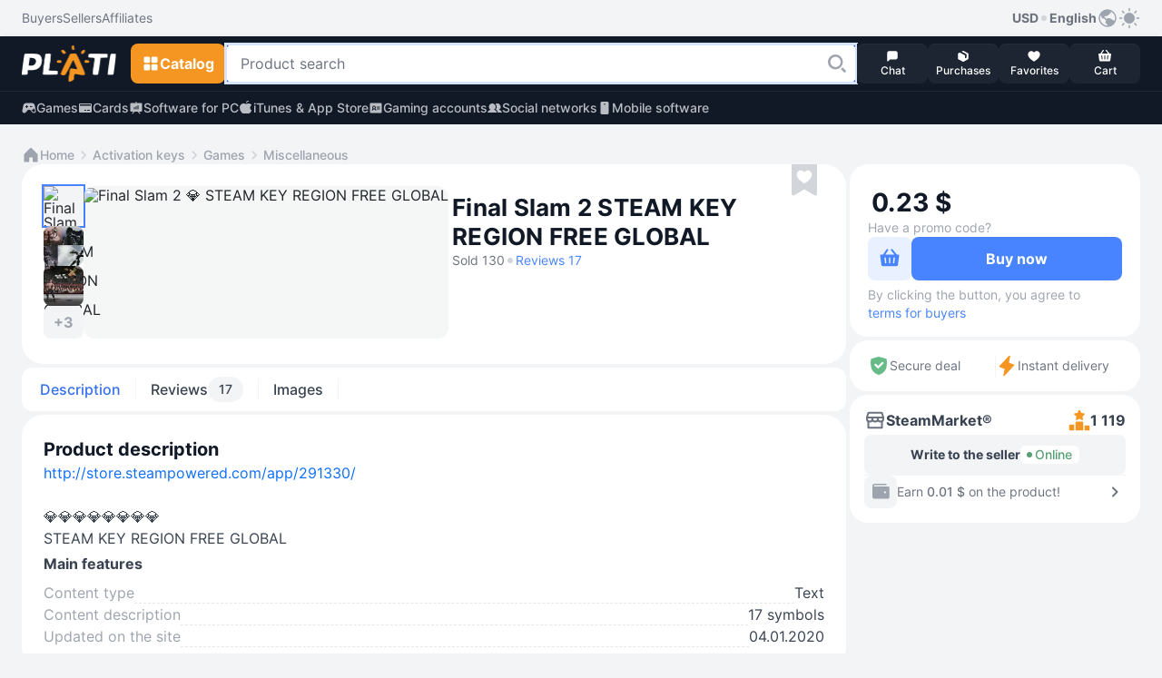

--- FILE ---
content_type: text/html; Charset=utf-8
request_url: https://plati.market/itm/final-slam-2-steam-key-region-free-global/1753075?lang=en-US
body_size: 15147
content:

<!doctype html>
<html lang="en" light-theme>
<head>
    <title>Buy Final Slam 2 💎 STEAM KEY REGION FREE GLOBAL</title>
    <link rel="canonical" href="https://plati.market/itm/final-slam-2-steam-key-region-free-global/1753075" />
    <link rel="alternate" hreflang="en" href="https://plati.market/itm/final-slam-2-steam-key-region-free-global/1753075?lang=en-US" />
    <link rel="alternate" hreflang="ru" href="https://plati.market/itm/final-slam-2-steam-key-region-free-global/1753075" />
    <link rel="alternate" hreflang="x-default" href="https://plati.market/itm/final-slam-2-steam-key-region-free-global/1753075" />
    <meta name="viewport" content="width=device-width, initial-scale=1.0">
    
    <meta name="description" content="On Plati.Market you can buy an Final Slam 2 💎 STEAM KEY REGION FREE GLOBAL and it will cost 0.26$ or 0.24€" />
    <meta http-equiv="Content-Type" content="text/html; charset=utf-8" />
    <meta http-equiv="Content-Language" content="en" />
    <meta name="google" content="notranslate" />
    <meta http-equiv="X-UA-Compatible" content="IE=edge" />
    <meta property="og:type" content="website" />
    <meta property="og:url" content="https://plati.market/itm/final-slam-2-steam-key-region-free-global/1753075" />
    <meta property="og:title" content="Buy Final Slam 2 💎 STEAM KEY REGION FREE GLOBAL" />
    <meta property="og:site_name" content="Plati.Market : digital goods marketplace" />
    <link rel="icon" type="image/png" href="/favicon.png" />    
    
    <link rel="stylesheet" type="text/css" href="/js/select2/4.0.13/css/select2.min.css" media="screen" />

    <style>
        .id_chips_container {
            margin: -2px;
            padding: 2px;
            overflow: hidden;
        }
        .id_chips_container.id_chips_collapsed_4 {
            max-height: 174px; /* 4 * 43px + 2 */
        }
        .id_chips_container.id_chips_collapsed_5 {
            max-height: 217px; /* 5 * 43px + 2 */
        }
    </style>


    <link rel="stylesheet" type="text/css" href="/js/swiper/11.2.4/swiper-bundle.min.css">
    <link rel="stylesheet" type="text/css" href="/js/fancybox/fancybox.css"/>
    <link rel="stylesheet" type="text/css" href="/css/bootstrap.min.css" media="screen" />
    <link rel="stylesheet" type="text/css" href="/build/styles.min.css?20251105-00" media="screen" />
    <style>.grecaptcha-badge {visibility: hidden;}</style>

    <script type="text/javascript">
        var currentTheme = document.cookie.split('; ').find(row => row.startsWith('theme='));
        if (!currentTheme) {
            var userTheme = window.matchMedia('(prefers-color-scheme: dark)').matches ? 'dark' : 'light';
            document.documentElement.removeAttribute('light-theme');
            document.documentElement.removeAttribute('dark-theme');
            document.documentElement.setAttribute(`${userTheme}-theme`, '');
        }
    </script>

</head>
<body class="color-bg-layer-floor-1 pb-5 mb-3 p-xl-0 m-xl-0">


<header class="block-primary sticky-top block-xl-relative">
    <!-- Верхняя панель -->
    <div class="color-bg-layer-floor-1 d-none d-xl-flex">
        <div class="block-container d-flex justify-content-between pt-2 pb-2 ps-xl-4 pe-xl-4 m-auto w-100">
            <div class="d-inline-flex">
                <ul class="d-inline-flex align-items-center justify-content-start gap-4">
                    <li class="d-inline-flex">
                        <a class="custom-link custom-link--tertiary color-text-secondary" href="/buyerterms/">
                            <span class="footnote-regular">Buyers</span>
                        </a>
                    </li>
                    <li class="d-inline-flex">
                        <a class="custom-link custom-link--tertiary color-text-secondary" href="/sellerinfo/">
                            <span class="footnote-regular">Sellers</span>
                        </a>
                    </li>
                    <li class="d-inline-flex">
                        <a class="custom-link custom-link--tertiary color-text-secondary" href="/partners/">
                            <span class="footnote-regular">Affiliates</span>
                        </a>
                    </li>
                </ul>
            </div>
            <div class="d-inline-flex gap-2">
                <div class="d-inline-flex position-relative user-select-none">
                <button class="custom-link custom-link--tertiary" type="button" data-bs-toggle="dropdown" aria-expanded="false">
                    <span class="footnote-semibold">USD</span>
                    <svg class="icon color-icon-quaternary" width="12" height="12">
                        <use xlink:href="/build/sprite.svg#round"></use>
                    </svg>
                    <span class="footnote-semibold">English</span>
                    <svg class="icon color-icon-tertiary" width="24" height="24">
                        <use xlink:href="/build/sprite.svg#globe"></use>
                    </svg>
                </button>
                <div class="block-small block-shadow color-bg-overlay border-default-light p-2 min-width-100 dropdown-menu z-index-1100">
                    <div class="d-flex gap-3">
                    <div class="d-flex flex-column w-50">
                        <p class="footnote-medium hightlight-text color-text-tertiary ps-2 pe-2 mb-1 text-nowrap">Currency</p>
                        <ul class="d-flex flex-column gap-1">
                            <li class="d-flex align-items-center justify-content-start gap-2 ps-2 pe-2 custom-dropdown-item custom-dropdown-item--active"
                                onclick="HeaderChangeCurrency('USD','.plati.market')"> 
                                <svg class="icon color-icon-primary color-bg-tertiary round-6" width="24" height="24">
                                    <use xlink:href="/build/sprite.svg#usd"></use>
                                </svg>
                                <span class="footnote-medium color-text-primary">
                                    USD
                                </span>
                            </li>
                            <li class="d-flex align-items-center justify-content-start gap-2 ps-2 pe-2 custom-dropdown-item "
                                onclick="HeaderChangeCurrency('RUR','.plati.market')">
                                <svg class="icon color-icon-primary color-bg-tertiary round-6" width="24" height="24">
                                <use xlink:href="/build/sprite.svg#ruble"></use>
                                </svg>
                                <span class="footnote-medium color-text-primary">
                                RUB
                                </span>
                            </li>
                            <li class="d-flex align-items-center justify-content-start gap-2 ps-2 pe-2 custom-dropdown-item " 
                                onclick="HeaderChangeCurrency('EUR','.plati.market')">
                                <svg class="icon color-icon-primary color-bg-tertiary round-6" width="24" height="24">
                                <use xlink:href="/build/sprite.svg#euro"></use>
                                </svg>
                                <span class="footnote-medium color-text-primary">
                                EUR
                                </span>
                            </li>
                            <li class="d-flex align-items-center justify-content-start gap-2 ps-2 pe-2 custom-dropdown-item "
                                onclick="HeaderChangeCurrency('UAH','.plati.market')">
                                <svg class="icon color-icon-primary color-bg-tertiary round-6" width="24" height="24">
                                <use xlink:href="/build/sprite.svg#uah"></use>
                                </svg>
                                <span class="footnote-medium color-text-primary">
                                UAH
                                </span>
                            </li>
                        </ul>
                    </div>
                    <span class="divider divider--vertical"></span>
                    <div class="d-flex flex-column w-50">
                        <p class="footnote-medium hightlight-text color-text-tertiary ps-2 pe-2 mb-1 text-nowrap">Language</p>
                        <ul class="d-flex flex-column gap-1">
                            <li class="d-flex align-items-center justify-content-start gap-2 ps-2 pe-2 custom-dropdown-item " onclick="HeaderLanguageClick('ru-RU')"> 
                                <svg class="icon round-6" width="24" height="24">
                                    <use xlink:href="/build/sprite.svg#russian"></use>
                                </svg>
                                <span class="footnote-medium color-text-primary">Русский</span>
                            </li>
                            <li class="d-flex align-items-center justify-content-start gap-2 ps-2 pe-2 custom-dropdown-item  custom-dropdown-item--active" onclick="HeaderLanguageClick('en-US')">
                                <svg class="icon round-6" width="24" height="24">
                                    <use xlink:href="/build/sprite.svg#english"></use>
                                </svg>
                                <span class="footnote-medium color-text-primary">English</span>
                            </li>
                        </ul>
                    </div>
                    </div>
                </div>
                </div>
                <button class="custom-link custom-link--accent color-icon-tertiary" type="button" onclick="ToggleTheme()">
                    <svg class="icon" width="24" height="24">
                        <use name="theme-icon" xlink:href="/build/sprite.svg#sun"></use>
                    </svg>
                </button>
            </div>
        </div>
    </div>
    <div class="min-height-60">
        <div class="block-primary block-shadow border-bottom-default-light-constant" id="sticky-block">
            <div class="block-container d-flex align-items-center justify-content-between gutter-column-6 m-auto padding-10 ps-3 pe-3 pt-xl-2 pb-xl-2 pe-xl-4 ps-xl-4">
                <a class="custom-link order-2 order-xl-1 m-auto mt-xl-0 mb-xl-0 ms-xl-0 me-xl-3" href="/">
                    <img class="icon" width="104" height="40" src="/images/logo-plati.png"/>
                </a>
                <!-- Кнопка для Каталога -->
                <div class="order-1 order-xl-2">
                    <!-- Кнопка для мобильного меню "Каталога" -->
                    <button name="catalog-menu-button" class="button button--accent padding-10 d-xl-none" type="button" data-bs-toggle="offcanvas" data-bs-target="#header-mobile-catalog-menu" aria-controls="Header Mobile Menu Button">
                        <svg class="icon" width="20" height="20">
                            <use xlink:href="/build/sprite.svg#grid"></use>
                        </svg>
                        <span class="body-semibold d-none d-xl-inline-block">Catalog</span>
                    </button>

                    <!-- Кнопка для десктопного меню "Каталога" -->
                    <button name="catalog-menu-button" class="button button--accent button--medium d-none d-xl-inline-flex" type="button" data-bs-toggle="offcanvas" data-bs-target="#header-desktop-catalog-menu" aria-controls="Header Desktop Menu Button">
                        <svg class="icon" width="20" height="20">
                            <use xlink:href="/build/sprite.svg#grid"></use>
                        </svg>
                        <span class="body-semibold d-none d-xl-inline-block">Catalog</span>
                    </button>
                </div>

                <!-- Кнопка для Поиска -->
                <button class="button button--dark padding-10 order-3 order-xl-2 d-xl-none" type="button" id="search-line-mobile-button">
                    <svg class="icon" width="20" height="20">
                        <use xlink:href="/build/sprite.svg#loupe"></use>
                    </svg>
                </button>
                
                <!-- Контент для Поиска -->
                <div class="search-container p-3 p-xl-0" id="mobile-search-container">
                    <div class="d-inline-flex align-items-center gap-2 w-100 d-xl-none">
                        <div class="field flex-grow-1">
                            <div class="field__wrapper">
                                <label class="icon" for="search-line-mobile" role="button">
                                    <svg class="color-icon-quaternary" width="24" height="24">
                                        <use xlink:href="/build/sprite.svg#loupe"></use>
                                    </svg>
                                </label>
                                <input class="input input--hover body-regular" placeholder="Product search" maxlength="100" value="" type="text" id="search-line-mobile"/>
                                <button class="button button--system" type="button" onclick="HeaderClearSearchStr()">
                                    <svg class="icon" width="24" height="24">
                                        <use xlink:href="/build/sprite.svg#clear"></use>
                                    </svg>
                                </button>
                            </div>
                        </div>
                        <button class="custom-link custom-link--default ms-1" type="button" onclick="$('#mobile-search-container').removeClass('show')" aria-label="Close">
                            <span class="footnote-semibold">Cancel</span>
                        </button>
                    </div>  
                    <div class="field w-100 d-none d-xl-inline-flex">
                        <div class="field__wrapper">
                            <svg class="icon d-xl-none" width="24" height="24">
                                <use xlink:href="/build/sprite.svg#loupe"></use>
                            </svg>
                            <input class="input input--search body-regular ps-xl-3" placeholder="Product search"  maxlength="100" value="" id="search-line-desktop"/>
                            <label class="button button--transparent button--small button--only-icon ps-2 pe-2" role="button" for="search-line-desktop" onclick="dosearch2($('#search-line-desktop').val())">
                                <svg class="icon" width="24" height="24">
                                    <use xlink:href="/build/sprite.svg#loupe"></use>
                                </svg>
                            </label>
                            <button class="button button--system" role="button" onclick="HeaderClearSearchStr()">
                                <svg class="icon" width="24" height="24">
                                    <use xlink:href="/build/sprite.svg#clear"></use>
                                </svg>
                            </button>
                        </div>
                    </div>
                    <div class="d-xl-none" id="search-dropdown-menu">
                       
                    </div>
                    <button id="show-all-results-mobile-button" class="button button--tertiary button--small mt-auto d-none d-xl-none" type="button" onclick="dosearch2($('#search-line-desktop').val())">
                        <span class="body-semibold">Show all results</span>
                    </button>
                    <div id="desktopDropdownMenu" class="block-medium block-xl-shadow color-bg-overlay d-none d-xl-none d-xl-flex flex-column gap-2 overlay-xl-absolute top-47 ps-xl-3 pe-xl-2 w-100">
						<button id="show-all-results-desktop-button" class="button button--tertiary button--small mt-auto d-none mb-3 me-2" type="button" onclick="dosearch2($('#search-line-desktop').val())">
							<span class="body-semibold">Show all results</span>
						</button>
                    </div>
                </div>

                <!-- Блок с меню внизу экрана в мобильной версии и рядом с поиском в ПК-версии -->
                <ul class="block-primary fixed-bottom width-100 width-xl-auto block-xl-static bottom-0 start-0 d-inline-flex align-items-center justify-content-between justify-content-xl-start flex-nowrap gutter-column-xl-6 text-center overflow-hidden overflow-xl-unset order-4 z-index-100 pt-1 pb-1 ps-2 pe-2 p-xl-0">
                    <li class="width-20 width-xl-auto d-xl-none">
                        <a class="button button--menu w-100" role="button" href="/">
                            <span class="position-relative d-inline-flex flex-column align-items-center">
                                <svg class="icon color-icon-light" width="16" height="16">
                                    <use xlink:href="/build/sprite.svg#home"></use>
                                </svg>
                            </span>
                            <span class="caption-medium color-text-light text-truncate w-100">Home</span>
                        </a>  
                    </li>
                    <li class="width-20 width-xl-auto" onclick="return PopUp(0, 1, 'en-US');">
                        <button class="button button--menu w-100" type="button">
                            <span class="position-relative d-inline-flex flex-column align-items-center">
                                <svg class="icon color-icon-light" width="16" height="16">
                                    <use xlink:href="/build/sprite.svg#message"></use>
                                </svg>
                                <span class="chips chips--round chips--error">
                                    <span id="web-messages-counter" class="caption-semibold d-none">
                                    </span>
                                </span>
                            </span>
                            <span class="caption-medium color-text-light text-truncate w-100">Chat</span>
                        </button>  
                    </li>
                    <li class="width-20 width-xl-auto" id="header_history_btn">
                        <a class="button button--menu w-100 my_buy id_check_auth" role="button" href="/history/">
                            <span class="position-relative d-inline-flex flex-column align-items-center">
                                <svg class="icon color-icon-light" width="16" height="16">
                                    <use xlink:href="/build/sprite.svg#box"></use>
                                </svg>
                                <span class="chips chips--round chips--error">
                                    <span id="header-purchases-count" class="caption-semibold d-none">
                                    </span>
                                </span>
                            </span>
                            <span class="caption-medium color-text-light text-truncate w-100">Purchases</span>
                        </a>
                    </li>
                    <li class="width-20 width-xl-auto">
                        <a class="button button--menu w-100" role="button" href="/favorites/">
                            <span class="position-relative d-inline-flex flex-column align-items-center">
                                <svg class="icon color-icon-light" width="16" height="16">
                                    <use xlink:href="/build/sprite.svg#heart"></use>
                                </svg>
                                <span class="chips chips--round chips--error">
                                    <span id="in-favorites-counter" class="caption-semibold d-none">
                                    </span>
                                </span>
                            </span>
                            <span class="caption-medium color-text-light text-truncate w-100">Favorites</span>
                        </a>
                    </li>
                    <li class="width-20 width-xl-auto">
                        <a id="header-cart-button" class="button button--menu w-100" role="button" href="/cart/">
                            <span class="position-relative d-inline-flex flex-column align-items-center">
                                <svg class="icon color-icon-light" width="16" height="16">
                                    <use xlink:href="/build/sprite.svg#basket"></use>
                                </svg>
                                <span class="chips chips--round chips--error">
                                    <span id="in-cart-counter" class="caption-semibold d-none">
                                    </span>
                                </span>
                            </span>
                            <span class="caption-medium color-text-light text-truncate w-100">Cart</span>
                        </a>
                    </li>
                </ul>
            </div>  
            <div class="position-relative z-index-1000" id="catalog-menu-content">
            </div>
        </div>
    </div>
    <div class="block-primary">
        <div class="block-container d-none d-xl-flex align-items-xl-center justify-content-xl-between pt-xl-2 pb-xl-2 ps-xl-4 pe-xl-4 m-auto">
            <ul class="d-inline-flex align-items-center justify-content-start gap-4">
                <li class="d-inline-flex">
                    <a class="custom-link custom-link--accent custom-link--opacity color-text-quinary-constant" href="/games/">
                        <svg class="icon" width="16" height="16">
                            <use xlink:href="/build/sprite.svg#gamepad"></use>
                        </svg>
                        <span class="footnote-medium">Games</span>
                    </a>
                </li>
                <li class="d-inline-flex">
                    <a class="custom-link custom-link--accent custom-link--opacity color-text-quinary-constant" href="/cat/cards/82795/">
                    <svg class="icon" width="16" height="16">
                        <use xlink:href="/build/sprite.svg#card"></use>
                    </svg>
                    <span class="footnote-medium">Cards</span>
                    </a>
                </li>
                <li class="d-inline-flex">
                    <a class="custom-link custom-link--accent custom-link--opacity color-text-quinary-constant" href="/cat/pc/121/">
                    <svg class="icon" width="16" height="16">
                        <use xlink:href="/build/sprite.svg#office"></use>
                    </svg>
                    <span class="footnote-medium">Software for PC</span>
                    </a>
                </li>
                <li class="d-inline-flex">
                    <a class="custom-link custom-link--accent custom-link--opacity color-text-quinary-constant" href="/cat/itunes-app-store/19830/">
                    <svg class="icon" width="16" height="16">
                        <use xlink:href="/build/sprite.svg#apple"></use>
                    </svg>
                    <span class="footnote-medium">iTunes & App Store</span>
                    </a>
                </li>
                <li class="d-inline-flex">
                    <a class="custom-link custom-link--accent custom-link--opacity color-text-quinary-constant" href="/cat/game-accounts/21940/">
                    <svg class="icon" width="16" height="16">
                        <use xlink:href="/build/sprite.svg#account"></use>
                    </svg>
                    <span class="footnote-medium">Gaming accounts</span>
                    </a>
                </li>
                <li class="d-inline-flex">
                    <a class="custom-link custom-link--accent custom-link--opacity color-text-quinary-constant" href="/cat/social-networks/24274/">
                    <svg class="icon" width="16" height="16">
                        <use xlink:href="/build/sprite.svg#users"></use>
                    </svg>
                    <span class="footnote-medium">Social networks</span>
                    </a>
                </li>
                <li class="d-inline-flex">
                    <a class="custom-link custom-link--accent custom-link--opacity color-text-quinary-constant" href="/cat/mobile-software/125/">
                    <svg class="icon" width="16" height="16">
                        <use xlink:href="/build/sprite.svg#mobile-device"></use>
                    </svg>
                    <span class="footnote-medium">Mobile software</span>
                    </a>
                </li>
            </ul>
        </div>
    </div>
</header>


<main class="main-wide container-fluid container-xl p-0 pt-3 p-xl-4 d-flex flex-column gap-3">
    
        <!-- Breadcrumbs -->
        <ul class="d-flex align-items-center flex-wrap gap-1 ps-3 pe-3 ps-xl-0 pe-xl-0">
            <li class="d-inline-flex align-items-center gap-1">
                <a class="custom-link custom-link--secondary" href="/">
                    <svg class="icon" width="20" height="20">
                        <use xlink:href="/build/sprite.svg#home"></use>
                    </svg>
                    <span class="footnote-medium">Home</span>
                </a>
            </li>
            <li class="d-inline-flex align-items-center gap-1">    <svg class="icon color-icon-quaternary" width="20" height="20">        <use xlink:href="/build/sprite.svg#chevron-right"></use>    </svg>    <a class="custom-link custom-link--secondary" href="/cat/activation-keys/20630/">        <span class="footnote-medium">Activation keys</span>    </a></li><li class="d-inline-flex align-items-center gap-1">    <svg class="icon color-icon-quaternary" width="20" height="20">        <use xlink:href="/build/sprite.svg#chevron-right"></use>    </svg>    <a class="custom-link custom-link--secondary" href="/cat/games/20887/">        <span class="footnote-medium">Games</span>    </a></li><li class="d-inline-flex align-items-center gap-1">    <svg class="icon color-icon-quaternary" width="20" height="20">        <use xlink:href="/build/sprite.svg#chevron-right"></use>    </svg>    <a class="custom-link custom-link--secondary" href="/cat/miscellaneous/20887/">        <span class="footnote-medium">Miscellaneous</span>    </a></li>
        </ul>
        <!-- /Breadcrumbs -->

    
    <!-- content -->
    <div class="d-flex flex-column flex-xl-row gap-2 flex-xl-wrap flex-xl-row flex-xl-wrap justify-content-between" itemscope itemtype="http://schema.org/Product" id="item1753075">
        <link itemprop="url" href="https://plati.market/itm/final-slam-2-steam-key-region-free-global/1753075" />

        <!-- left -->
        <div class="block-wide d-flex flex-column gap-2 p-xl-0" id="id_left">
            <section class="block block-medium block-xl-extra-large d-flex flex-wrap gap-3 position-relative p-3 p-xl-4 mb-1" product_id="1753075">
                

        <!-- Images -->
        <div class="d-flex align-self-md-start gap-xl-2 m-auto m-md-0 mb-xl-1 me-md-1 user-select-none" data-cnt="6">
            <div class="d-none d-xl-flex gap-xl-2">
                
                    <div class="d-xl-flex flex-xl-column gap-xl-2 ">
                        
                                    <img class="icon icon--thumbnail icon--hover  icon--active" data-idx="0"
                                        src="//digiseller.mycdn.ink/imgwebp.ashx?idp=630432&dc=645926400&w=88" loading="lazy" data-src="//digiseller.mycdn.ink/imgwebp.ashx?idp=630432&dc=645926400&w=400" alt="Final Slam 2 💎 STEAM KEY REGION FREE GLOBAL" itemprop="image">
                                
                                    <img class="icon icon--thumbnail icon--hover " data-idx="1"
                                        src="//digiseller.mycdn.ink/imgwebp.ashx?idp=630433&dc=645926400&w=88" loading="lazy" data-src="//digiseller.mycdn.ink/imgwebp.ashx?idp=630433&dc=645926400&w=400" alt="Final Slam 2 💎 STEAM KEY REGION FREE GLOBAL" itemprop="image">
                                
                                    <img class="icon icon--thumbnail icon--hover " data-idx="2"
                                        src="//digiseller.mycdn.ink/imgwebp.ashx?idp=630434&dc=645926400&w=88" loading="lazy" data-src="//digiseller.mycdn.ink/imgwebp.ashx?idp=630434&dc=645926400&w=400" alt="Final Slam 2 💎 STEAM KEY REGION FREE GLOBAL" itemprop="image">
                                
                            <button class="button button--tertiary-light button--extra-small flex-grow-1 gallery_presenter" data-cnt="6" data-idx="3" type="button">
                                <span class="body-semibold">+3</span>
                            </button>
                        
                    </div>
                
                <div class="card-image-wrapper position-relative round-12 overflow-hidden gallery_presenter" data-cnt="6" data-idx="0" id="main_image_wrapper">
                    <img class="preview-image block-small width-xl-200 height-xl-200" src="//digiseller.mycdn.ink/imgwebp.ashx?idp=630432&dc=645926400&w=400"
                        alt="Final Slam 2 💎 STEAM KEY REGION FREE GLOBAL"  role="button"  id="main_image" itemprop="image">
                </div>
            </div>
            <!-- MobileImages -->
            <div class="custom-slider preview-slider block-small width-md-264 overflow-auto d-xl-none" >
                <div class="swiper d-flex align-items-center" id="preview-slider" data-cnt="6">
                    <div class="swiper-wrapper">
                        
                                            <div class="swiper-slide">
                                                <div class="card-image-wrapper position-relative round-12 overflow-hidden">
                                                    <img class="preview-image width-md-264" src="//digiseller.mycdn.ink/imgwebp.ashx?idp=630432&dc=645926400&w=576"  alt="Final Slam 2 💎 STEAM KEY REGION FREE GLOBAL" itemprop="image">
                                                </div>
                                            </div>
                                        
                                            <div class="swiper-slide">
                                                <div class="card-image-wrapper position-relative round-12 overflow-hidden">
                                                    <img class="preview-image width-md-264" src="//digiseller.mycdn.ink/imgwebp.ashx?idp=630433&dc=645926400&w=576"  loading="lazy"  alt="Final Slam 2 💎 STEAM KEY REGION FREE GLOBAL" itemprop="image">
                                                </div>
                                            </div>
                                        
                                            <div class="swiper-slide">
                                                <div class="card-image-wrapper position-relative round-12 overflow-hidden">
                                                    <img class="preview-image width-md-264" src="//digiseller.mycdn.ink/imgwebp.ashx?idp=630434&dc=645926400&w=576"  loading="lazy"  alt="Final Slam 2 💎 STEAM KEY REGION FREE GLOBAL" itemprop="image">
                                                </div>
                                            </div>
                                        
                                            <div class="swiper-slide">
                                                <div class="card-image-wrapper position-relative round-12 overflow-hidden">
                                                    <img class="preview-image width-md-264" src="//digiseller.mycdn.ink/imgwebp.ashx?idp=630435&dc=645926400&w=576"  loading="lazy"  alt="Final Slam 2 💎 STEAM KEY REGION FREE GLOBAL" itemprop="image">
                                                </div>
                                            </div>
                                        
                                            <div class="swiper-slide">
                                                <div class="card-image-wrapper position-relative round-12 overflow-hidden">
                                                    <img class="preview-image width-md-264" src="//digiseller.mycdn.ink/imgwebp.ashx?idp=630436&dc=645926400&w=576"  loading="lazy"  alt="Final Slam 2 💎 STEAM KEY REGION FREE GLOBAL" itemprop="image">
                                                </div>
                                            </div>
                                        
                                            <div class="swiper-slide">
                                                <div class="card-image-wrapper position-relative round-12 overflow-hidden">
                                                    <img class="preview-image width-md-264" src="//digiseller.mycdn.ink/imgwebp.ashx?idp=630437&dc=645926400&w=576"  loading="lazy"  alt="Final Slam 2 💎 STEAM KEY REGION FREE GLOBAL" itemprop="image">
                                                </div>
                                            </div>
                                        
                    </div>
                    <div class="swiper-pagination"></div>
                </div>
            </div>
            <!-- /MobileImages -->

            
        </div>
        <!-- /Images -->

    
                <div class="block-md-wide d-flex flex-column gap-3">
                    

        <!-- Name -->
        <div class="d-flex flex-wrap gap-2 align-items-center pe-md-4 mt-md-2 mb-1">
            <h1 class="title-bold headline-xl-bold color-text-title text-break w-100 pe-md-4" itemprop="name">
                Final Slam 2 STEAM KEY REGION FREE GLOBAL
            </h1>
            
                <span class="footnote-regular color-text-secondary">
                    Sold 130
                </span>
            
                    <svg class="icon color-icon-quaternary" width="12" height="12">
                        <use xlink:href="/build/sprite.svg#round"></use>
                    </svg>
                
                <a class="custom-link custom-link--default id_reviews_link">
                    <span class="footnote-regular">
                        Reviews 17
                    </span>
                </a>
            
        </div>
        <!-- /Name -->

    

        <!-- Price -->
        <div
            
                class="block block-large block-tertiary d-flex d-xl-none flex-column gap-3 p-2 mb-1"
            
            >

                

                    <div class="d-flex flex-column pt-1 ps-1 pe-1 id_price_form">
                        
                            <!-- NonUnit -->
                            <div class="d-flex align-items-end gap-1 pt-1 ps-1 pe-1">
                                <span class="display-bold color-text-title round-8 id_product_price" id="product_price2" data-loading>0 000 X</span>
                                
                            </div>
                            <!-- /NonUnit -->
                        

        <!-- Validation -->
        <div class="d-flex flex-column mt-2 pt-1 w-100 id_validation_wr  d-none id_unit_cnt_not_enough  ">
            

            <span class="caption-regular color-text-tertiary color-text-error d-none id_unit_cnt_not_enough" id="unit_cnt_not_enough2">
                There are no such quantities in stock
            </span>
        </div>
        <!-- /Validation -->

    
                    </div>

                    

        <!-- promocode -->
            <div class="d-flex flex-column gap-2 ps-1 pe-1">
                <a class="custom-link custom-link--secondary user-select-none id_pc_label">
                    <span class="footnote-regular">Have a promo code?</span>
                </a>
                <div class="gutter-column-6 gutter-row-6 field id_pc_wrapper" style="display:none">
                    <div class="field__wrapper">
                        <input class="input body-regular id_pc" id="pc2" name="pc" placeholder="Enter the code"  style="padding-right: 101px" >
                        <button type="button" class="button button--success button--small" onClick="return PromoInfo();">
                            <span class="button__text">Apply</span>
                        </button>
                        <button type="button" class="button button--system id_btn_clear_pc" tabindex="-1"  style="right: 75px" >
                            <svg class="icon" width="24" height="24">
                                <use xlink:href="/build/sprite.svg#clear"></use>
                            </svg>
                        </button>
                    </div>
                    <span class="caption-regular id_promoinfo" id="promoinfo2" style="display:none"></span>
                </div>
            </div>
        <!-- /promocode -->

    

                    <!-- BuyButton -->
                    <div
                        
                            class="block block-small block-shadow position-fixed bottom-52 start-0 d-flex flex-nowrap align-items-center gutter-column-6 round-bottom-left-0 round-bottom-right-0 p-2 w-100 z-index-100"
                        
                        >

                        <button class="button  button--secondary  button--large id_btn_cart" type="button" title="Add to Cart"
                            id="btn_cart2"
                            data-idd="1753075">
                            <svg class="icon id_btn_cart_basket" width="24" height="24" >
                                <use xlink:href="/build/sprite.svg#basket"></use>
                            </svg>
                            <span class="loader loader--brand width-24 height-24 id_btn_cart_loading" style="display:none"></span>
                            <svg class="icon id_btn_cart_goto" width="24" height="24"  style="display:none" >
                                <use xlink:href="/build/sprite.svg#basket-go-to"></use>
                            </svg>
                        </button>
                        <button class="button button--primary button--extra-large flex-grow-1 id_btn_next z-index-100"
                            id="btn_next2"
                            data-idd="1753075"
                            data-precheck="0">
                            <span class="body-semibold id_btn_next_buy">
                                Buy now for 
                                    <span class="id_product_price" data-loading>0 000 X</span>
                                
                            </span>
                            <span class="loader loader--default width-24 height-24 id_btn_next_loading" style="display:none"></span>
                        </button>

                        <div class="w-100  d-none d-xl-flex  padding-top-2 mt-1 mb-0 footnote-regular color-text-tertiary">
                            By clicking the button, you agree to
                            <a class="custom-link custom-link--default" href="/buyerterms/" target="_blank">
                                <span class="footnote-regular">terms for buyers</span>
                            </a>
                        </div>
                    </div>
                    <!-- /BuyButton -->

                    

                    <!-- PaymentMethods -->
                    <!--
                    <ul class="d-flex align-items flex-wrap gutter-column-12 gutter-row-12 pb-1 ps-1 pe-1 digiseller-payment-list">
                        
                            <li class="rounded-circle" data-loading>
                                <svg class="icon icon-transparent" width="28" height="28" >
                                    <use xlink:href="/build/sprite.svg#payment_method--PRZ"></use>
                                </svg>
                            </li>
                        
                            <li class="rounded-circle" data-loading>
                                <svg class="icon icon-transparent" width="28" height="28" >
                                    <use xlink:href="/build/sprite.svg#payment_method--PRZ"></use>
                                </svg>
                            </li>
                        
                            <li class="rounded-circle" data-loading>
                                <svg class="icon icon-transparent" width="28" height="28" >
                                    <use xlink:href="/build/sprite.svg#payment_method--PRZ"></use>
                                </svg>
                            </li>
                        
                            <li class="rounded-circle" data-loading>
                                <svg class="icon icon-transparent" width="28" height="28" >
                                    <use xlink:href="/build/sprite.svg#payment_method--PRZ"></use>
                                </svg>
                            </li>
                        
                            <li class="rounded-circle" data-loading>
                                <svg class="icon icon-transparent" width="28" height="28" >
                                    <use xlink:href="/build/sprite.svg#payment_method--PRZ"></use>
                                </svg>
                            </li>
                        
                            <li class="rounded-circle" data-loading>
                                <svg class="icon icon-transparent" width="28" height="28" >
                                    <use xlink:href="/build/sprite.svg#payment_method--PRZ"></use>
                                </svg>
                            </li>
                        
                            <li class="rounded-circle" data-loading>
                                <svg class="icon icon-transparent" width="28" height="28" >
                                    <use xlink:href="/build/sprite.svg#payment_method--PRZ"></use>
                                </svg>
                            </li>
                        
                    </ul>
                    -->
                    <!-- /PaymentMethods -->

                

            </div>
        <!-- /Price -->

    
                </div>
                

        <!-- Options -->
            
                <form action="https://digiseller.me/asp2/pay.asp"
                    accept-charset="utf-8"
                    method="POST"
                    name="PriceForm"
                    id="PriceForm"
                    class="d-flex flex-column gap-3 w-100"
                    itemprop="offers" itemscope itemtype="http://schema.org/Offer"
                    onsubmit="javascript:return(CheckIagree());">

                    
                        <meta itemprop="availability" content="InStock">
                    
                    <meta itemprop="price" content="0.26">
                    <meta itemprop="priceCurrency" content="USD">

                    

                    <input type="hidden" name="ID_D" id="ID_D" value="1753075">
                    <input type="hidden" name="Agent" value="0">
                    <input type="hidden" name="FailPage" value="https://plati.market/itm/final-slam-2-steam-key-region-free-global/1753075">
                    <input type="hidden" name="customerid" value="">
                    <input type="hidden" name="vz" value="">
                    <input type="hidden" name="promocode" id="promocode" value="" class="id_pc">
                    <input type="hidden" name="lang" value="en-US">
                    <input type="hidden" name="product_id" value="1753075">
                    <input type="hidden" name="_ow" value="1">
                    <input type="hidden" name="TypeCurr" id="TypeCurr" value="USD">
                    

        <!-- FavBtn -->
            <button
                type="button"
                class="button button--favorite position-absolute top-16 top-md-0 right-32 z-index-100 "
                title="Add to favorites"
                onclick="noteItem2(event)" id="btn_fav" action="toggleInFavorites">
                <svg class="icon" width="28" height="36">
                    <use xlink:href="/build/sprite.svg#favorite"></use>
                </svg>
            </button>
        <!-- /FavBtn -->
    
                </form>
            

            <!-- </div> -->
        <!-- /Options -->

    
            </section>

            

        <!-- SecureDeal -->
        

        <div class="block block-medium block-xl-large d-flex  d-xl-none  align-items-stretch gap-3 pt-2 pb-2 pt-xl-3 pb-xl-3 ps-3 pe-3 mb-1">
            <div class="d-inline-flex align-items-center gutter-column-6  w-50 p-1 pt-xl-0 pb-xl-0 pe-xl-0"
                data-bs-toggle="tooltip" data-bs-html="true" data-bs-placement="top" data-bs-title="Funds will be reserved on Plati.market and in case the product does not match the description you are guaranteed a full refund">
                <svg class="icon" width="24" height="24">
                    <use xlink:href="/build/sprite.svg#shield"></use>
                </svg>
                <span class="footnote-regular color-text-secondary">
                    Secure deal
                </span>
            </div>
            <span class="divider divider--vertical"></span>
            
                <div class="d-inline-flex align-items-center gutter-column-6  w-50 p-1 pt-xl-0 pb-xl-0 ps-xl-0"
                    data-bs-toggle="tooltip" data-bs-html="true" data-bs-placement="top" data-bs-title="The product will be delivered instantly">
                    <svg class="icon color-icon-accent" width="24" height="24">
                        <use xlink:href="/build/sprite.svg#lightning"></use>
                    </svg>
                    <span class="footnote-regular color-text-secondary">
                        Instant delivery
                    </span>
                </div>
            
        </div>
        <!-- /SecureDeal -->

    

        <!-- TabMenu -->
        <ul class="block block-small block-md-medium block-xl-small d-flex flex-nowrap align-items-stretch gap-1 overflow-auto hidden-scroll p-1 mb-1 nav" role="tablist">
            <li class="d-inline-flex gap-1">
                <button class="tab active" id="description-tab" data-bs-toggle="tab" data-bs-target="#description-tab-content" type="button" role="tab" aria-controls="description-tab-content" aria-selected="true">
                    Description
                </button>
                <span class="divider divider--vertical mt-2 mb-2"></span>
            </li>
            <li class="d-flex gap-1">
                <button class="tab" id="reviews-tab" data-bs-toggle="tab" data-bs-target="#reviews-tab-content" type="button" role="tab" aria-controls="reviews-tab-content" aria-selected="false">
                    Reviews
                        <div class="chips chips--filter">
                            <span class="footnote-medium" itemprop="reviewCount">
                                17
                            </span>
                        </div>
                    
                </button>
                <span class="divider divider--vertical mt-2 mb-2"></span>
            </li>
            
                <li class="d-inline-flex gap-1">
                    <button class="tab" id="images-tab" data-bs-toggle="tab" data-bs-target="#images-tab-content" type="button" role="tab" aria-controls="images-tab-content" aria-selected="false">
                        Images
                    </button>
                    <span class="divider divider--vertical mt-2 mb-2"></span>
                </li>
            
        </ul>
        <!-- /TabMenu -->

    
            <div class="flex-grow-1 mb-1">
                
        <!-- TabInfo -->
            <div class="d-flex flex-column gap-2 d-none fade show active" id="description-tab-content" role="tabpanel" aria-labelledby="description-tab-content" itemprop="description">
                <div class="block block-medium block-xl-extra-large d-flex flex-column gap-4 h-100 p-3 p-xl-4">
                    
                    <div class="d-flex align-items-center justify-content-between">
                        <h3 class="title-bold color-text-title">Product description</h3>
                    </div>
                    <div class="d-flex flex-column flex-wrap gap-3 body-regular color-text-primary text-break">
                        

        <!-- Disclaimer -->
            
        <!-- /Disclaimer -->

    <a class=target target=_blank rel="noindex,nofollow" href="http://store.steampowered.com/app/291330/">http://store.steampowered.com/app/291330/</a><br>💎💎💎💎💎💎💎💎<br>STEAM KEY REGION FREE GLOBAL
                    </div>
                    

        <!-- MainSpecs -->
            <div class="d-flex flex-column mt-2">
                <div class="d-flex align-items-center justify-content-between">
                    <h3 class="bold-text color-text-primary mb-2">Main features</h3>
                </div>
                <ul class="d-flex flex-column gap-2 body-regular mt-1">
                    
                        <li class="d-inline-flex gap-1">
                            <span class="color-text-tertiary">Content type</span>
                            <span class="dashed-stroke dashed-stroke--tertiary"></span>
                            <span class="color-text-primary">
                                Text
                            </span>
                        </li>
                        <li class="d-inline-flex gap-1">
                            <span class="color-text-tertiary">Content description</span>
                            <span class="dashed-stroke dashed-stroke--tertiary"></span>
                            <span class="color-text-primary">
                                17 symbols
                            </span>
                        </li>
                        
                        <li class="d-inline-flex gap-1">
                            <span class="color-text-tertiary">Updated on the site</span>
                            <span class="dashed-stroke dashed-stroke--tertiary"></span>
                            <span class="color-text-primary">04.01.2020</span>
                        </li>
                    
                </ul>
            </div>
        <!-- /MainSpecs -->

    
                </div>
                

        <!-- TabAddInfo -->
            <div class="block block-medium w-100 p-3 mt-1" tabindex="0">
                <div class="custom-accordion-item color-text-primary d-inline-flex justify-content-between align-items-center w-100 user-select-none collapsed" data-bs-toggle="collapse" data-bs-target="#additional-content" aria-expanded="false" aria-controls="additional-content">
                    <h2 class="title-bold color-text-title">Additional description</h2>
                    <svg class="icon padding-6" width="24" height="24">
                        <use xlink:href="/build/sprite.svg#chevron-bottom"></use>
                    </svg>
                </div>
                <div id="additional-content" class="collapse" aria-labelledby="Дополнительная информация">
                    <div class="d-flex flex-column flex-wrap gap-3 body-regular text-break mt-4 color-text-primary">
                        Activation Instructions:<br><br>1. You need to download and install Steam <a class=target target=_blank rel="noindex,nofollow" href="http://steampowered.com/download/SteamInstall.msi">http://steampowered.com/download/SteamInstall.msi</a><br>2. Go to your account or register a new one.<br>3. Go to the &quot;My Games&quot; and select &quot;Activate via Steam ...&quot;, and enter the key received after payment.<br>4. Once activated, the game will appear in the game list (Library) and you can download it
                    </div>
                </div>
            </div>
        <!-- /TabAddInfo -->

    
            </div>
        <!-- /TabInfo -->

    

        <!-- TabImages -->
        <div class="block block-medium block-xl-extra-large d-flex flex-column gap-4 h-100 p-3 p-xl-4 d-none fade" id="images-tab-content" role="tabpanel" aria-labelledby="images-tab">
            <div class="d-flex align-items-center justify-content-between">
                <h2 class="title-bold color-text-title">Images</h2>
            </div>
            <div class="tab-content d-flex flex-column flex-wrap gap-3 body-regular">
                <div id="block_img"></div>
            </div>
        </div>
        <!-- /TabImages -->

    

        <!-- TabReviews -->
        <div class="block block-medium block-xl-extra-large d-flex flex-column gap-4 h-100 p-3 p-xl-4 d-none fade" id="reviews-tab-content" role="tabpanel" aria-labelledby="reviews-tab-content">

            <div class="d-flex justify-content-between">
                <h3 class="title-bold color-text-title">Reviews</h3>
                
                    <div class="d-flex align-items-center gap-2">
                        <span class="footnote-medium color-text-primary">
                            <svg class="icon color-icon-quaternary" width="20" height="20">
                                <use xlink:href="/build/sprite.svg#thumb-up"></use>
                            </svg>
                            17
                        </span>
                        <span class="footnote-medium color-text-primary">
                            <svg class="icon color-icon-quaternary" width="20" height="20">
                                <use xlink:href="/build/sprite.svg#thumb-down"></use>
                            </svg>
                            0
                        </span>
                    </div>
                
            </div>

            
                <div class="d-flex justify-content-between">
                    <div class="d-flex justify-content-start align-items-center flex-grow-1 gap-2">
                        <div class="d-none d-xl-flex align-items-xl-center gap-2">
                            <div class="chips chips--large chips--filled">
                                <input class="chips__input id_review_mode" type="radio" id="chips_review_mode_0" name="review_mode" value="0" checked="checked">
                                <label class="chips__label footnote-medium" for="chips_review_mode_0">
                                    All
                                </label>
                            </div>
                            <div class="chips chips--large chips--filled">
                                <input class="chips__input id_review_mode" type="radio" id="chips_review_mode_1" name="review_mode" value="1">
                                <label class="chips__label footnote-medium" for="chips_review_mode_1">
                                    Positive
                                </label>
                            </div>
                            <div class="chips chips--large chips--filled">
                                <input class="chips__input id_review_mode" type="radio" id="chips_review_mode_2" name="review_mode" value="2">
                                <label class="chips__label footnote-medium" for="chips_review_mode_2">
                                    Negative
                                </label>
                            </div>
                        </div>
                        <div class="d-inline-flex position-relative user-select-none d-xl-none">
                            <div class="chips chips--large chips--outline chips--filled" data-bs-toggle="dropdown" aria-expanded="false">
                                <button class="chips__label footnote-medium" type="button" id="review_mode_text">
                                    All
                                    <svg class="icon" width="24" height="24">
                                        <use xlink:href="/build/sprite.svg#chevron-down"></use>
                                    </svg>
                                </button>
                            </div>
                            <div class="block-small block-shadow color-bg-overlay border-default-light p-2 min-width-100 dropdown-menu">
                                <ul class="d-flex flex-column gap-1">
                                    <li class="d-flex align-items-center justify-content-start gap-2 ps-2 pe-2 custom-dropdown-item custom-dropdown-item--active review_mode" id="review_mode_0" data-mode="0" data-text="All">
                                        <span class="footnote-medium color-text-primary">
                                            All
                                        </span>
                                    </li>
                                    <li class="d-flex align-items-center justify-content-start gap-2 ps-2 pe-2 custom-dropdown-item review_mode" id="review_mode_1" data-mode="1" data-text="Positive">
                                        <span class="footnote-medium color-text-primary">
                                            Positive
                                        </span>
                                    </li>
                                    <li class="d-flex align-items-center justify-content-start gap-2 ps-2 pe-2 custom-dropdown-item review_mode" id="review_mode_2" data-mode="2" data-text="Negative">
                                        <span class="footnote-medium color-text-primary">
                                            Negative
                                        </span>
                                    </li>
                                </ul>
                            </div>
                        </div>
                    </div>
                    <div class="d-flex justify-content-end align-items-center flex-grow-1 gap-2">
                        <div class="d-inline-flex position-relative user-select-none">
                            <button class="custom-link custom-link--primary" type="button" data-bs-toggle="dropdown" aria-expanded="true">
                                <svg class="icon" width="20" height="20">
                                    <use xlink:href="/build/sprite.svg#list-down"></use>
                                </svg>
                                <span class="footnote-medium" id="response_ord_text">New ones first</span>
                            </button>
                            <div class="block-small block-shadow color-bg-overlay border-default-light p-2 min-width-100 dropdown-menu" style="position: absolute; inset: 0px auto auto 0px; margin: 0px; transform: translate(0px, 22px);" data-popper-placement="bottom-start">
                                <ul class="d-flex flex-column gap-1">
                                    <li class="d-flex align-items-center justify-content-start gap-2 ps-2 pe-2 custom-dropdown-item custom-dropdown-item--active response_ord_option" data-ord="1">
                                        <span class="footnote-medium color-text-primary text-nowrap">
                                            New ones first
                                        </span>
                                    </li>
                                    <li class="d-flex align-items-center justify-content-start gap-2 ps-2 pe-2 custom-dropdown-item response_ord_option" data-ord="2">
                                        <span class="footnote-medium color-text-primary text-nowrap">
                                            Old ones first
                                        </span>
                                    </li>
                                </ul>
                            </div>
                        </div>
                    </div>
                </div>

                <ul class="section-list d-flex flex-column gap-4 h-100" id="ResponsesBlock">
                </ul>
                <button class="button button--tertiary button--extra-small button--space-right align-self-center" type="button" id="load_more_reviews">
                    <svg class="icon" width="24" height="24">
                        <use xlink:href="/build/sprite.svg?20251105-00#chevron-down"></use>
                    </svg>
                    <span class="loader loader--brand width-24 height-24" style="display:none"></span>
                    <span class="footnote-regular user-select-none">Show more</span>
                </button>

            

        </div>
        <!-- /TabReviews -->

    
            </div>
        </div>
        <!-- /left -->

        <!-- right -->
        <div class="d-none d-xl-block scroll-wrapper ms-1" id="id_right">
            <div class="scrollable-block d-flex flex-column gap-2">
                

        <!-- Price -->
        <div
            
                class="block block-large d-none d-xl-flex flex-column gap-3 p-3 mb-1"
            
            >

                

                    <div class="d-flex flex-column pt-1 ps-1 pe-1 id_price_form">
                        
                            <!-- NonUnit -->
                            <div class="d-flex align-items-end gap-1 pt-1 ps-1 pe-1">
                                <span class="display-bold color-text-title round-8 id_product_price" id="product_price1" data-loading>0 000 X</span>
                                
                            </div>
                            <!-- /NonUnit -->
                        

        <!-- Validation -->
        <div class="d-flex flex-column mt-2 pt-1 w-100 id_validation_wr  d-none id_unit_cnt_not_enough  ">
            

            <span class="caption-regular color-text-tertiary color-text-error d-none id_unit_cnt_not_enough" id="unit_cnt_not_enough1">
                There are no such quantities in stock
            </span>
        </div>
        <!-- /Validation -->

    
                    </div>

                    

        <!-- promocode -->
            <div class="d-flex flex-column gap-2 ps-1 pe-1">
                <a class="custom-link custom-link--secondary user-select-none id_pc_label">
                    <span class="footnote-regular">Have a promo code?</span>
                </a>
                <div class="gutter-column-6 gutter-row-6 field id_pc_wrapper" style="display:none">
                    <div class="field__wrapper">
                        <input class="input body-regular id_pc" id="pc1" name="pc" placeholder="Enter the code"  style="padding-right: 101px" >
                        <button type="button" class="button button--success button--small" onClick="return PromoInfo();">
                            <span class="button__text">Apply</span>
                        </button>
                        <button type="button" class="button button--system id_btn_clear_pc" tabindex="-1"  style="right: 75px" >
                            <svg class="icon" width="24" height="24">
                                <use xlink:href="/build/sprite.svg#clear"></use>
                            </svg>
                        </button>
                    </div>
                    <span class="caption-regular id_promoinfo" id="promoinfo1" style="display:none"></span>
                </div>
            </div>
        <!-- /promocode -->

    

                    <!-- BuyButton -->
                    <div
                        
                            class="d-flex flex-wrap align-items-center gutter-column-6 gutter-row-6 ps-1 pe-1"
                        
                        >

                        <button class="button  button--secondary  button--large id_btn_cart" type="button" title="Add to Cart"
                            id="btn_cart1"
                            data-idd="1753075">
                            <svg class="icon id_btn_cart_basket" width="24" height="24" >
                                <use xlink:href="/build/sprite.svg#basket"></use>
                            </svg>
                            <span class="loader loader--brand width-24 height-24 id_btn_cart_loading" style="display:none"></span>
                            <svg class="icon id_btn_cart_goto" width="24" height="24"  style="display:none" >
                                <use xlink:href="/build/sprite.svg#basket-go-to"></use>
                            </svg>
                        </button>
                        <button class="button button--primary button--extra-large flex-grow-1 id_btn_next z-index-100"
                            id="btn_next1"
                            data-idd="1753075"
                            data-precheck="0">
                            <span class="body-semibold id_btn_next_buy">
                                Buy now
                            </span>
                            <span class="loader loader--default width-24 height-24 id_btn_next_loading" style="display:none"></span>
                        </button>

                        <div class="w-100  padding-top-2 mt-1 mb-0 footnote-regular color-text-tertiary">
                            By clicking the button, you agree to
                            <a class="custom-link custom-link--default" href="/buyerterms/" target="_blank">
                                <span class="footnote-regular">terms for buyers</span>
                            </a>
                        </div>
                    </div>
                    <!-- /BuyButton -->

                    

        <!-- Pay_TopBar -->
            <div class="top-bar block block-shadow border-bottom-default-light d-none d-xl-flex fixed-top top-60 w-100" id="top_bar">
                <div class="block-container d-xl-flex align-items-center justify-content-between gap-4 w-100 pt-2 pb-2 ps-4 pe-4 m-auto"> 
                    <div class="d-flex align-items-center flex-grow-1 gap-2 pt-1 pb-1 ps-3 ms-1">
                        <div class="card-image-wrapper position-relative flex-shrink-0 round-8 overflow-hidden user-select-none me-1" id="top_bar_img">
                            <img class="preview-image width-48 height-48" src="//digiseller.mycdn.ink/imgwebp.ashx?idp=630432&dc=645926400&w=96&h=96" loading="lazy" alt="Final Slam 2 💎 STEAM KEY REGION FREE GLOBAL">
                        </div>
                        <div class="d-flex flex-column gutter-row-2">
                            <h3 class="d-grid custom-link custom-link--primary color-text-title align-self-start" id="top_bar_title">
                                <span class="body-bold text-truncate">
                                    Final Slam 2 STEAM KEY REGION FREE GLOBAL
                                </span>
                            </h3>
                            <div class="d-flex align-items-center gap-3">
                                <span class="d-inline-flex align-items-center gap-1 user-select-none">
                                    <svg class="icon color-icon-accent" width="24" height="24">
                                        <use xlink:href="/build/sprite.svg#star"></use>
                                    </svg>
                                    <strong class="footnote-semibold color-text-primary">1 119</strong>
                                </span>
                                
                                    <span class="footnote-regular color-text-tertiary user-select-none">
                                        Sold 130
                                    </span>
                                
                                    <a class="custom-link custom-link--secondary color-text-tertiary user-select-none id_reviews_link">
                                        <span class="footnote-regular">
                                            Reviews 17
                                        </span>
                                    </a>
                                
                            </div>
                        </div>
                    </div>   
                    <div class="d-flex align-items-center gap-4 flex-shrink-0 pt-1 pb-1 pe-3 me-1">
                        <span class="display-bold color-text-title user-select-none id_product_price">
                            0 000 X
                        </span>
                        <div class="d-flex align-items-center gutter-column-6">
                            <button class="button  button--secondary  button--large id_btn_cart" type="button" title="Add to Cart"
                                data-idd="1753075">
                                <svg class="icon id_btn_cart_basket" width="24" height="24" >
                                    <use xlink:href="/build/sprite.svg#basket"></use>
                                </svg>
                                <span class="loader loader--brand width-24 height-24 id_btn_cart_loading" style="display:none"></span>
                                <svg class="icon id_btn_cart_goto" width="24" height="24"  style="display:none" >
                                    <use xlink:href="/build/sprite.svg#basket-go-to"></use>
                                </svg>
                            </button>
                            <button class="button button--primary button--extra-large flex-grow-1 id_btn_next" type="button"
                                data-idd="1753075"
                                data-precheck="0">
                                <span class="body-semibold id_btn_next_buy">Buy Now</span>
                                <span class="loader loader--default width-24 height-24 id_btn_next_loading" style="display:none"></span>
                            </button>
                        </div>
                    </div>
                </div>
            </div>
        <!-- /Pay_TopBar -->

    

                    <!-- PaymentMethods -->
                    <!--
                    <ul class="d-flex align-items flex-wrap gutter-column-12 gutter-row-12 pb-1 ps-1 pe-1 digiseller-payment-list">
                        
                            <li class="rounded-circle" data-loading>
                                <svg class="icon icon-transparent" width="28" height="28" >
                                    <use xlink:href="/build/sprite.svg#payment_method--PRZ"></use>
                                </svg>
                            </li>
                        
                            <li class="rounded-circle" data-loading>
                                <svg class="icon icon-transparent" width="28" height="28" >
                                    <use xlink:href="/build/sprite.svg#payment_method--PRZ"></use>
                                </svg>
                            </li>
                        
                            <li class="rounded-circle" data-loading>
                                <svg class="icon icon-transparent" width="28" height="28" >
                                    <use xlink:href="/build/sprite.svg#payment_method--PRZ"></use>
                                </svg>
                            </li>
                        
                            <li class="rounded-circle" data-loading>
                                <svg class="icon icon-transparent" width="28" height="28" >
                                    <use xlink:href="/build/sprite.svg#payment_method--PRZ"></use>
                                </svg>
                            </li>
                        
                            <li class="rounded-circle" data-loading>
                                <svg class="icon icon-transparent" width="28" height="28" >
                                    <use xlink:href="/build/sprite.svg#payment_method--PRZ"></use>
                                </svg>
                            </li>
                        
                            <li class="rounded-circle" data-loading>
                                <svg class="icon icon-transparent" width="28" height="28" >
                                    <use xlink:href="/build/sprite.svg#payment_method--PRZ"></use>
                                </svg>
                            </li>
                        
                            <li class="rounded-circle" data-loading>
                                <svg class="icon icon-transparent" width="28" height="28" >
                                    <use xlink:href="/build/sprite.svg#payment_method--PRZ"></use>
                                </svg>
                            </li>
                        
                    </ul>
                    -->
                    <!-- /PaymentMethods -->

                

            </div>
        <!-- /Price -->

    

        <!-- SecureDeal -->
        

        <div class="block block-medium block-xl-large d-flex  align-items-stretch gap-3 pt-2 pb-2 pt-xl-3 pb-xl-3 ps-3 pe-3 mb-1">
            <div class="d-inline-flex align-items-center gutter-column-6  user-select-none  w-50 p-1 pt-xl-0 pb-xl-0 pe-xl-0"
                data-bs-toggle="tooltip" data-bs-html="true" data-bs-placement="top" data-bs-title="Funds will be reserved on Plati.market and in case the product does not match the description you are guaranteed a full refund">
                <svg class="icon" width="24" height="24">
                    <use xlink:href="/build/sprite.svg#shield"></use>
                </svg>
                <span class="footnote-regular color-text-secondary">
                    Secure deal
                </span>
            </div>
            <span class="divider divider--vertical"></span>
            
                <div class="d-inline-flex align-items-center gutter-column-6  user-select-none  w-50 p-1 pt-xl-0 pb-xl-0 ps-xl-0"
                    data-bs-toggle="tooltip" data-bs-html="true" data-bs-placement="top" data-bs-title="The product will be delivered instantly">
                    <svg class="icon color-icon-accent" width="24" height="24">
                        <use xlink:href="/build/sprite.svg#lightning"></use>
                    </svg>
                    <span class="footnote-regular color-text-secondary">
                        Instant delivery
                    </span>
                </div>
            
        </div>
        <!-- /SecureDeal -->

    

        <!-- SellerInfo -->
        <div class="block block-large d-flex  flex-column gap-3 p-3 mb-1">
            <div class="d-flex flex-column gap-2">
                <div class="d-inline-flex align-items-center justify-content-between position-relative mb-1">
                    <a class="custom-link custom-link--primary gutter-column-6 gutter-row-6" href="/seller/steammarket/319113/" id="seller_info_btn1">
                        <svg class="icon color-icon-secondary" width="24" height="24">
                            <use xlink:href="/build/sprite.svg#market"></use>
                        </svg>
                        <span class="body-semibold">SteamMarket®</span>
                    </a>
                    
                        <span class="d-inline-flex gap-1 user-select-none ms-auto">
                            <svg class="icon color-icon-accent" width="24" height="24">
                                <use xlink:href="/build/sprite.svg#ranking"></use>
                            </svg>
                            <span class="body-semibold color-text-primary">1 119</span>
                        </span>
                    
                </div>

                

        <!-- SellerInfoDetails -->
        <script type="text/template" id="seller_info_popup_template">
            <div class="block-medium block-shadow color-bg-overlay border-default-light d-flex flex-column gap-3 width-390 position-absolute z-index-100 end-0 id_seller_info_popup">
                <div class="d-flex align-items-center justify-content-between pt-4 ps-4 pe-4">
                    <h2 class="d-inline-flex align-items-center flex-shrink-0 title-bold color-text-title">
                        SteamMarket®
                        <svg class="icon color-icon-brand" width="24" height="24">
                            <use xlink:href="/build/sprite.svg#certified"></use>
                        </svg>
                    </h2>
                    
                </div>
                <span class="divider divider--horizontal"></span>
                <div class="d-flex flex-column gap-4 pb-4 ps-4 pe-4">
                    <div class="d-flex flex-column gap-3">
                        <div class="d-flex justify-content-between">
                            <div class="d-inline-flex align-items-center gap-2">
                                <svg class="icon color-icon-accent me-1" width="24" height="24">
                                    <use xlink:href="/build/sprite.svg#ranking"></use>
                                </svg>
                                <span class="body-medium color-text-secondary">
                                    Rating
                                </span>
                            </div>
                            <div class="d-inline-flex align-items-center gap-2">
                                <span class="body-regular color-text-secondary text-nowrap">
                                    9 501 reviews
                                </span>
                                <svg class="icon color-icon-quaternary" width="8" height="8">
                                    <use xlink:href="/build/sprite.svg#round"></use>
                                </svg>
                                <span class="body-semibold color-text-primary">
                                    1 119
                                </span>
                            </div>
                        </div>
                        <span class="divider divider--horizontal"></span>
                        <div class="d-flex justify-content-between">
                            <div class="d-inline-flex align-items-center gap-2">
                                <svg class="icon color-icon-tertiary me-1" width="24" height="24">
                                    <use xlink:href="/build/sprite.svg#calendar"></use>
                                </svg>
                                <span class="body-medium color-text-secondary">
                                    On the marketplace
                                </span>
                            </div>
                            <div class="d-inline-flex align-items-center gap-2">
                                <span class="body-semibold color-text-primary">
                                    12 years
                                </span>
                            </div>
                        </div>
                        <span class="divider divider--horizontal"></span>
                        <div class="d-flex justify-content-between">
                            <div class="d-inline-flex align-items-center gap-2">
                                <svg class="icon color-icon-tertiary me-1" width="24" height="24">
                                    <use xlink:href="/build/sprite.svg#thumb-up"></use>
                                </svg>
                                <span class="body-medium color-text-secondary">
                                    Positive feedback
                                </span>
                            </div>
                            <div class="d-inline-flex align-items-center gap-2">
                                <span class="body-semibold color-text-primary">
                                    9 497
                                </span>
                            </div>
                        </div>
                        <span class="divider divider--horizontal"></span>
                        <div class="d-flex justify-content-between">
                            <div class="d-inline-flex align-items-center gap-2">
                                <svg class="icon color-icon-tertiary me-1" width="24" height="24">
                                    <use xlink:href="/build/sprite.svg#thumb-down"></use>
                                </svg>
                                <span class="body-medium color-text-secondary">
                                    Negative feedback
                                </span>
                            </div>
                            <div class="d-inline-flex align-items-center gap-2">
                                <span class="body-semibold color-text-primary">
                                    4
                                </span>
                            </div>
                        </div>
                        <span class="divider divider--horizontal"></span>
                        <div class="d-flex justify-content-between">
                            <div class="d-inline-flex align-items-center gap-2">
                                <svg class="icon color-icon-tertiary me-1" width="24" height="24">
                                    <use xlink:href="/build/sprite.svg#basket"></use>
                                </svg>
                                <span class="body-medium color-text-secondary">
                                    Number of sales
                                </span>
                            </div>
                            <div class="d-inline-flex align-items-center gap-2">
                                <span class="body-semibold color-text-primary">
                                    2 859 343
                                </span>
                            </div>
                        </div>
                    </div>
                    <a class="button button--tertiary button--medium flex-grow-1" href="/seller/steammarket/319113/" target="_blank">
                        <span class="body-semibold">Store page</span>
                    </a>
                </div>
            </div>
        </script>
        <!-- /SellerInfoDetails -->

    
                    <button class="button button--tertiary button--extra-large" type="button" onclick="return PopUp(319113, 0, 1753075);">
                        <span class="footnote-semibold">Write to the seller</span>
                        
                            <p class="d-inline-flex align-items-center gap-1 color-bg-layer-floor-2 round-6 ps-1 pe-2 user-select-none">
                                <svg class="icon color-icon-success-hover" width="12" height="12">
                                    <use xlink:href="/build/sprite.svg#round"></use>
                                </svg>
                                <span class="footnote-medium color-text-success-hover">Online</span>
                            </p>
                        
                    </button>
                
            </div>
            

        <!-- GiftInfo -->
            
                <span class="divider divider--horizontal"></span>
                <div class="d-flex flex-column gap-3">
                    <a class="custom-link custom-link--default gap-2 color-text-secondary" href="/partners/share/1753075">
                        <svg class="icon icon--underlay color-bg-secondary color-icon-tertiary round-8 padding-6" width="24" height="24">
                            <use xlink:href="/build/sprite.svg#wallet"></use>
                        </svg>
                        <span class="footnote-regular">
                            Earn
                            <span class="highlight-text">0.01 $</span>
                            on the product!
                        </span>
                        <svg class="icon ms-auto" width="24" height="24">
                            <use xlink:href="/build/sprite.svg#chevron-right"></use>
                        </svg>
                    </a>
                </div>
            
        <!-- /GiftInfo -->

    
        </div>
        <!-- /SellerInfo -->

    
            </div>
        </div>
        <!-- /right -->

        

        <!-- SellerInfo -->
        <div class="block block-large d-flex  d-xl-none  flex-column gap-3 p-3 mb-1">
            <div class="d-flex flex-column gap-2">
                <div class="d-inline-flex align-items-center justify-content-between position-relative mb-1">
                    <a class="custom-link custom-link--primary gutter-column-6 gutter-row-6" href="/seller/steammarket/319113/" id="seller_info_btn2">
                        <svg class="icon color-icon-secondary" width="24" height="24">
                            <use xlink:href="/build/sprite.svg#market"></use>
                        </svg>
                        <span class="body-semibold">SteamMarket®</span>
                    </a>
                    
                        <span class="d-inline-flex gap-1 user-select-none ms-auto">
                            <svg class="icon color-icon-accent" width="24" height="24">
                                <use xlink:href="/build/sprite.svg#ranking"></use>
                            </svg>
                            <span class="body-semibold color-text-primary">1 119</span>
                        </span>
                    
                </div>

                
                    <button class="button button--tertiary button--extra-large" type="button" onclick="return PopUp(319113, 0, 1753075);">
                        <span class="footnote-semibold">Write to the seller</span>
                        
                            <p class="d-inline-flex align-items-center gap-1 color-bg-layer-floor-2 round-6 ps-1 pe-2 user-select-none">
                                <svg class="icon color-icon-success-hover" width="12" height="12">
                                    <use xlink:href="/build/sprite.svg#round"></use>
                                </svg>
                                <span class="footnote-medium color-text-success-hover">Online</span>
                            </p>
                        
                    </button>
                
            </div>
            

        <!-- GiftInfo -->
            
                <span class="divider divider--horizontal"></span>
                <div class="d-flex flex-column gap-3">
                    <a class="custom-link custom-link--default gap-2 color-text-secondary" href="/partners/share/1753075">
                        <svg class="icon icon--underlay color-bg-secondary color-icon-tertiary round-8 padding-6" width="24" height="24">
                            <use xlink:href="/build/sprite.svg#wallet"></use>
                        </svg>
                        <span class="footnote-regular">
                            Earn
                            <span class="highlight-text">0.01 $</span>
                            on the product!
                        </span>
                        <svg class="icon ms-auto" width="24" height="24">
                            <use xlink:href="/build/sprite.svg#chevron-right"></use>
                        </svg>
                    </a>
                </div>
            
        <!-- /GiftInfo -->

    
        </div>
        <!-- /SellerInfo -->

    

        <!-- bottom -->
        <div class="d-flex flex-column gap-2 gap-xl-3 w-100 mt-1">
            <div id="block_rec" class="id_fav_btns">
            </div>
            <section class="block-medium ps-3 pe-3 ps-xl-0 pe-xl-0 mb-2 mb-xl-0 mt-xl-4">
                
<div class="products-section d-none" id="hist_wrapper">
    <h2 class="title-bold headline2-xl-bold color-text-title mb-3 user-select-none">You viewed</h2>
    <div class="custom-slider mt-1 mt-xl-2">
        <div class="swiper viewed-slider" id="viewed-slider">
            <div class="swiper-wrapper" id="viewed-slider-wrapper">
            </div>
        </div>
        <div class="custom-slider__buttons">
            <button class="button button--toggle-dark button--extra-small" type="button" id="viewed-slider-left-toggle">
                <svg class="icon" width="20" height="20">
                    <use xlink:href="/build/sprite.svg#chevron-left"></use>
                </svg>
            </button>
            <button class="button button--toggle-dark button--extra-small" type="button" id="viewed-slider-right-toggle">
                <svg class="icon" width="20" height="20">
                    <use xlink:href="/build/sprite.svg#chevron-right"></use>
                </svg>
            </button>
        </div>
    </div>
</div>

            </section>
        </div>
        <!-- /bottom -->

    </div>
    <!-- /content -->

</main>



<noindex>
    <footer class="footer d-flex flex-column gap-3 gap-xl-0 mt-4 pt-3 mb-5 mb-xl-0">
        <div class="block-container d-flex flex-column flex-xl-row gap-3 w-100 p-xl-4 m-auto">
            <div class="d-flex flex-xl-column align-items-xl-end justify-content-between justify-content-xl-start gap-xl-3 order-xl-2 padding-top-6 padding-bottom-6 ps-3 pe-3 pe-xl-4 p-xl-0">
                <div class="d-inline-flex align-items-center gap-2 mb-xl-1">
                    <div class="d-inline-flex position-relative user-select-none">
                        <button class="custom-link custom-link--tertiary" type="button" data-bs-toggle="dropdown" aria-expanded="false">
                            <span class="footnote-semibold">USD</span>
                            <svg class="icon color-icon-quaternary" width="12" height="12">
                                <use xlink:href="/build/sprite.svg#round"></use>
                            </svg>
                            <span class="footnote-semibold">English</span>
                            <svg class="icon color-icon-tertiary" width="24" height="24">
                                <use xlink:href="/build/sprite.svg#globe"></use>
                            </svg>
                        </button>
                        <div class="block-small block-shadow color-bg-overlay border-default-light p-2 min-width-100 dropdown-menu z-index-1100">
                            <div class="d-flex gap-3">
                                <div class="d-flex flex-column w-50">
                                    <p class="footnote-medium hightlight-text color-text-tertiary ps-2 pe-2 mb-1 text-nowrap">Currency</p>
                                    <ul class="d-flex flex-column gap-1">
                                        <li class="d-flex align-items-center justify-content-start gap-2 ps-2 pe-2 custom-dropdown-item  custom-dropdown-item--active " onclick="HeaderChangeCurrency('USD','.plati.market')"> 
                                            <svg class="icon color-icon-primary color-bg-tertiary round-6" width="24" height="24">
                                                <use xlink:href="/build/sprite.svg#usd"></use>
                                            </svg>
                                            <span class="footnote-medium color-text-primary">USD</span>
                                        </li>
                                        <li class="d-flex align-items-center justify-content-start gap-2 ps-2 pe-2 custom-dropdown-item " onclick="HeaderChangeCurrency('RUR','.plati.market')">
                                            <svg class="icon color-icon-primary color-bg-tertiary round-6" width="24" height="24">
                                                <use xlink:href="/build/sprite.svg#ruble"></use>
                                            </svg>
                                            <span class="footnote-medium color-text-primary">RUB</span>
                                        </li>
                                        <li class="d-flex align-items-center justify-content-start gap-2 ps-2 pe-2 custom-dropdown-item " onclick="HeaderChangeCurrency('EUR','.plati.market')">
                                            <svg class="icon color-icon-primary color-bg-tertiary round-6" width="24" height="24">
                                                <use xlink:href="/build/sprite.svg#euro"></use>
                                            </svg>
                                            <span class="footnote-medium color-text-primary">EUR</span>
                                        </li>
                                        <li class="d-flex align-items-center justify-content-start gap-2 ps-2 pe-2 custom-dropdown-item " onclick="HeaderChangeCurrency('UAH','.plati.market')">
                                            <svg class="icon color-icon-primary color-bg-tertiary round-6" width="24" height="24">
                                                <use xlink:href="/build/sprite.svg#uah"></use>
                                            </svg>
                                            <span class="footnote-medium color-text-primary">UAH</span>
                                        </li>
                                    </ul>
                                </div>
                                <span class="divider divider--vertical"></span>
                                <div class="d-flex flex-column w-50">
                                    <p class="footnote-medium hightlight-text color-text-tertiary ps-2 pe-2 mb-1 text-nowrap">Language</p>
                                    <ul class="d-flex flex-column gap-1">
                                    <li class="d-flex align-items-center justify-content-start gap-2 ps-2 pe-2 custom-dropdown-item " onclick="HeaderLanguageClick('ru-RU')"> 
                                        <svg class="icon round-6" width="24" height="24">
                                            <use xlink:href="/build/sprite.svg#russian"></use>
                                        </svg>
                                        <span class="footnote-medium color-text-primary">Русский</span>
                                    </li>
                                    <li class="d-flex align-items-center justify-content-start gap-2 ps-2 pe-2 custom-dropdown-item  custom-dropdown-item--active " onclick="HeaderLanguageClick('en-US')">
                                        <svg class="icon round-6" width="24" height="24">
                                            <use xlink:href="/build/sprite.svg#english"></use>
                                        </svg>
                                        <span class="footnote-medium color-text-primary">English</span>
                                    </li>
                                    </ul>
                                </div>
                            </div>
                        </div>
                    </div>
                    <button class="custom-link custom-link--accent color-icon-tertiary" type="button" onclick="ToggleTheme()">
                        <svg class="icon" width="24" height="24">
                            <use name="theme-icon" xlink:href="/build/sprite.svg#sun"></use>
                        </svg>
                    </button>
                </div>
                <div class="d-flex align-items-center gap-2">
                    <a class="button button--secondary-tertiary padding-6" href="https://t.me/platiru" target="_blank">
                        <svg class="icon" width="24" height="24">
                            <use xlink:href="/build/sprite.svg#telegram"></use>
                        </svg>
                    </a>
                    <a class="button button--secondary-tertiary padding-6" href="mailto:support@plati.market">
                        <svg class="icon" width="24" height="24">
                            <use xlink:href="/build/sprite.svg#mail"></use>
                        </svg>
                    </a>
                </div>
            </div>

            <!-- Меню с аккордионами для мобильной версии -->
            <div class="d-flex d-xl-none flex-column gap-2" id="footer-accordion-menu">
                <div class="block block-medium w-100 p-3" tabindex="0">
                    <div class="custom-accordion-item color-text-primary d-inline-flex justify-content-between align-items-center w-100 user-select-none collapsed" data-bs-toggle="collapse" data-bs-target="#to-buyers-content" aria-expanded="false" aria-controls="to-buyers">
                        <span class="subtitle-medium color-text-primary align-self-start">Buyers</span>
                        <svg class="icon padding-6" width="24" height="24">
                            <use xlink:href="/build/sprite.svg#chevron-bottom"></use>
                        </svg>
                    </div>
                    <div id="to-buyers-content" class="collapse" data-bs-parent="#footer-accordion-menu" aria-labelledby="Buyers">
                        <div class="d-flex flex-column gap-2 mt-3">
                            <a class="custom-link custom-link--simple align-self-start mb-1" href="/favorites/">
                                <span class="body-regular">
                                    Favorites
                                </span>
                            </a>
                            <a class="custom-link custom-link--simple align-self-start mb-1" href="/history/">
                                <span class="body-regular">
                                    My Purchases
                                </span>
                            </a>
                            <a class="custom-link custom-link--simple align-self-start mb-1" href="#" onclick="return PopUp(0, 1, 'en-US');">
                                <span class="body-regular">
                                    My Chat
                                </span>
                            </a>
                            <a class="custom-link custom-link--simple align-self-start mb-1" href="https://t.me/platiMarketBot" target="_blank">
                                <span class="body-regular">
                                    Telegram Bot
                                </span>
                            </a>
                        </div>
                    </div>
                </div>
                <div class="block block-medium w-100 p-3" tabindex="0">
                    <div class="custom-accordion-item color-text-primary d-inline-flex justify-content-between align-items-center w-100 user-select-none collapsed" data-bs-toggle="collapse" data-bs-target="#to-partners-content" aria-expanded="false" aria-controls="to-partners-content">
                        <span class="subtitle-medium color-text-primary align-self-start">Affiliates</span>
                        <svg class="icon padding-6" width="24" height="24">
                            <use xlink:href="/build/sprite.svg#chevron-bottom"></use>
                        </svg>
                    </div>
                    <div id="to-partners-content" class="collapse" data-bs-parent="#footer-accordion-menu" aria-labelledby="Affiliates">
                        <div class="d-flex flex-column gap-2 mt-3">
                            <a class="custom-link custom-link--simple align-self-start mb-1" href="/partners/">
                                <span class="body-regular">
                                    Description
                                </span>
                            </a>
                            <a class="custom-link custom-link--simple align-self-start mb-1" href="/partners/link">
                                <span class="body-regular">
                                    Affiliate link
                                </span>
                            </a>
                            <a class="custom-link custom-link--simple align-self-start mb-1" href="/partners/">
                                <span class="body-regular">
                                    Sign up
                                </span>
                            </a>
                            <a class="custom-link custom-link--simple align-self-start mb-1" href="/api/">
                                <span class="body-regular">
                                    API
                                </span>
                            </a>
                        </div>
                    </div>
                </div>
                <div class="block block-medium w-100 p-3" tabindex="0">
                    <div class="custom-accordion-item color-text-primary d-inline-flex justify-content-between align-items-center w-100 user-select-none collapsed" data-bs-toggle="collapse" data-bs-target="#to-sellers-content" aria-expanded="false" aria-controls="to-sellers-content">
                        <span class="subtitle-medium color-text-primary align-self-start">Sellers</span>
                        <svg class="icon padding-6" width="24" height="24">
                            <use xlink:href="/build/sprite.svg#chevron-bottom"></use>
                        </svg>
                    </div>
                    <div id="to-sellers-content" class="collapse" data-bs-parent="#footer-accordion-menu" aria-labelledby="Sellers">
                        <div class="d-flex flex-column gap-2 mt-3">
                            <a class="custom-link custom-link--simple align-self-start mb-1" href="https://my.digiseller.com/inside/ad.asp">
                                <span class="body-regular">
                                    Sign in
                                </span>
                            </a>
                            <a class="custom-link custom-link--simple align-self-start mb-1" href="/sellerinfo/">
                                <span class="body-regular">
                                    Become a seller
                                </span>
                            </a>
                        </div>
                    </div>
                </div>
                <div class="block block-medium w-100 p-3" tabindex="0">
                    <div class="custom-accordion-item color-text-primary d-inline-flex justify-content-between align-items-center w-100 user-select-none collapsed" data-bs-toggle="collapse" data-bs-target="#legal-information-content" aria-expanded="true" aria-controls="legal-information-content">
                        <span class="subtitle-medium color-text-primary align-self-start">Legal information</span>
                        <svg class="icon padding-6" width="24" height="24">
                            <use xlink:href="/build/sprite.svg#chevron-bottom"></use>
                        </svg>
                    </div>
                    <div id="legal-information-content" class="collapse" data-bs-parent="#footer-accordion-menu" aria-labelledby="Legal information">
                        <div class="d-flex flex-column gap-2 mt-3">
                            <a class="custom-link custom-link--simple align-self-start mb-1" href="/selleragreement/">
                                <span class="body-regular">
                                    User agreement
                                </span>
                            </a>
                            <a class="custom-link custom-link--simple align-self-start mb-1" href="/privacypolicy/">
                                <span class="body-regular">
                                    Privacy Policy
                                </span>
                            </a>
                            <!--
                            <a class="custom-link custom-link--simple align-self-start mb-1" href="/refundpolicy/">
                                <span class="body-regular">
                                    Refund Policy
                                </span>
                            </a>
                            -->
                        </div>
                    </div>
                </div>
            </div>

            <!-- Меню с ссылками для десктопной версии -->
            <div class="d-none d-xl-flex align-items-start gap-4 order-1 flex-grow-1 ps-4">
                <div class="d-flex flex-column gap-2 width-124 me-3">
                    <span class="footnote-semibold color-text-primary user-select-none mb-1">Buyers</span>
                    <div class="d-flex flex-column gap-2">
                        <a class="custom-link custom-link--simple align-self-start mb-1" href="/favorites/">
                            <span class="footnote-regular">
                                Favorites
                            </span>
                        </a>
                        <a class="custom-link custom-link--simple align-self-start mb-1" href="/history/">
                            <span class="footnote-regular">
                                My Purchases
                            </span>
                        </a>
                        <a class="custom-link custom-link--simple align-self-start mb-1" href="#chat" onclick="return PopUp(0, 1, 'en-US');">
                            <span class="footnote-regular">
                                My Chat
                            </span>
                        </a>
                        <a class="custom-link custom-link--simple align-self-start mb-1" href="https://t.me/platiMarketBot" target="_blank">
                            <span class="footnote-regular">
                                Telegram Bot
                            </span>
                        </a>
                    </div>
                </div>
                <div class="d-flex flex-column gap-2 width-124 me-3">
                    <span class="footnote-semibold color-text-primary user-select-none mb-1">Affiliates</span>
                    <div class="d-flex flex-column gap-2">
                        <a class="custom-link custom-link--simple align-self-start mb-1" href="/partners/">
                            <span class="footnote-regular">
                                Description
                            </span>
                        </a>
                        <!--
                        <a class="custom-link custom-link--simple align-self-start mb-1" href="/partners/link">
                            <span class="footnote-regular">
                                Affiliate link
                            </span>
                        </a>
                        -->
                        <a class="custom-link custom-link--simple align-self-start mb-1" href="/partners/">
                            <span class="footnote-regular">
                                Sign up
                            </span>
                        </a>
                        <a class="custom-link custom-link--simple align-self-start mb-1" href="/api/">
                            <span class="footnote-regular">
                                API
                            </span>
                        </a>
                    </div>
                </div>
                <div class="d-flex flex-column gap-2 width-144 me-3">
                    <span class="footnote-semibold color-text-primary user-select-none mb-1">Sellers</span>
                    <div class="d-flex flex-column gap-2">
                        <a class="custom-link custom-link--simple align-self-start mb-1" href="https://my.digiseller.com/inside/ad.asp" target="_blank">
                            <span class="footnote-regular">
                                Sign in
                            </span>
                        </a>
                        <a class="custom-link custom-link--simple align-self-start mb-1" href="/sellerinfo/">
                            <span class="footnote-regular">
                                Become a seller
                            </span>
                        </a>
                        <!--
                        <a class="custom-link custom-link--simple align-self-start mb-1" href="/sellerinfo/">
                            <span class="footnote-regular">
                                Sign up
                            </span>
                        </a>-->
                    </div>
                </div>
                <div class="d-flex flex-column gap-2 width-214 me-3">
                    <span class="footnote-semibold color-text-primary user-select-none mb-1">Legal information</span>
                    <div class="d-flex flex-column gap-2">
                        <a class="custom-link custom-link--simple align-self-start mb-1" href="/selleragreement/">
                            <span class="footnote-regular">
                                User agreement
                            </span>
                        </a>
                        <a class="custom-link custom-link--simple align-self-start mb-1" href="/privacypolicy/">
                            <span class="footnote-regular">
                                Privacy Policy
                            </span>
                        </a>
                        <!--
                        <a class="custom-link custom-link--simple align-self-start mb-1" href="/refundpolicy/">
                            <span class="footnote-regular">
                                Refund Policy
                            </span>
                        </a>
                        -->
                    </div>
                </div>
            </div>
        </div>
        <div class="block-container d-flex align-items-center justify-content-between order-xl-3 w-100 pt-1 pt-xl-2 pb-2 ps-3 pe-3 ps-xl-4 pe-xl-4 mb-5 mb-xl-0 m-xl-auto" id="footer-accordion-menu">
            <a class="custom-link mt-xl-1 mb-xl-1 ms-xl-4" href="/">
                <svg class="icon color-icon-primary" width="104" height="40">
                    <use xlink:href="/build/sprite.svg#logo"></use>
                </svg>
            </a>
            <!--<span class="footnote-regular color-text-tertiary mt-xl-1 mb-xl-1 me-xl-4">© 2025 INDX TRANSACTION LLC <!--Fincom Teh Ltd.-->
            <span class="footnote-regular color-text-tertiary mt-xl-1 mb-xl-1 me-xl-4">© 2025 DigiCore Solutions LTD, Reg.number 247369
            <!--<br />
            Powered by Sellane Limited -->
            </span>
        </div>
    </footer>
</noindex>



<noindex>
<!-- include file="gdpr_include.inc"-->
</noindex>

<div class="modal-window block block-large pt-4 pb-4 ps-3 pe-3 p-xl-4 d-none" id="modal1"></div>
<div class="underlay underlay--over-site d-none" id="underlay1"></div>


<template id="reviews_skeleton_template">
    <li class="skeleton">
        <div class="block d-flex flex-column">
            <div class="d-flex align-items-center align-self-start gap-2 round-4 mb-2" data-loading>
                <svg class="icon color-icon-success" width="24" height="24">
                    <use xlink:href="/build/sprite.svg#thumb-up"></use>
                </svg>
                <p class="d-flex align-items-center gap-2">
                    <span class="footnote-regular color-text-tertiary me-1">00 xxx 0000 x 00:00</span>
                    <span class="footnote-regular color-text-tertiary me-1">xxxxxx: 0000 Xxxxx XXX</span>
                </p>
            </div>
            <a class="custom-link custom-link--primary align-self-start mb-1" href="#" target="_blank" data-loading>
                <span class="body-semibold">Xxxxxxxxxx xxxxx Xxxxx xXxxxx xXXx 0-000x  XXXX</span>
            </a>
            <div class="body-regular color-text-primary align-self-start round-4" data-loading>
                Xxxxx xxxx x xxxxx xxxxxxxx  xx xxxxxxxxxxxxxxx xxx xxxxxxxx xxxxxxxxxxxxxxxx  Xxxxxxxxx x xxxxxxxxxx                     
            </div>
        </div>
    </li>
</template>


<img src="//shop.digiseller.com/asp/cntview.asp?id_d=1753075" width="0" height="0" style="visibility:hidden">



<script type="text/javascript" src="/js/jquery-2.1.4.min.js"></script>
<script type="text/javascript" src="/js/jquery.debounce.js"></script>
<script type="text/javascript" src="/js/detectmobilebrowser.js"></script>
<script type="text/javascript" src="/js/isMobile.min.js"></script>
<script type="text/javascript" src="/js/jquery.truemodal.js"></script>
<script type="text/javascript" src="/js/jquery.cookie.js"></script>
<script type="text/javascript" src="/js/jquery-ui.min.js"></script>

<script type="text/javascript" src="/js/nouislider.min.js"></script>
<script type="text/javascript" src="/js/swiper/11.2.4/swiper-bundle.min.js"></script>
<script type="text/javascript" src="/js/fancybox/fancybox.umd.js"></script> 
<script type="text/javascript" src="/js/jquery.signalR-2.0.3.min.js"></script>
<script type="text/javascript" src="/js/bootstrap.bundle.min.js"></script>

<script src="https://www.google.com/recaptcha/api.js?render=6LcJOkEcAAAAABZkLrjV186O6W8bn9qBhwTOiSmb&hl=en" async defer></script>
<!-- script src="https://plati.market/js/recaptcha/api_en.js?hl=en&render=explicit&onload=onloadRecaptchaCallback&ver=12" async defer></script -->

<script type="text/javascript" src="/js/url_helper.js"></script>    
<script type="text/javascript" src="/js/lang-en-US.js?20251105-00"></script>
<script type="text/javascript" src="/js/agent.js?20251105-00"></script>
<script type="text/javascript" src="/js/plati.js?20251105-00"></script> <!-- uses qtip -->
<script type="text/javascript" src="/js/auth.js?20251105-00"></script>

<script>
    var setPageDinamicalSize = () => {
        var vh = 0;
        var vw = 0;

        vh = window.innerHeight;
        vw = window.innerWidth;
        let heightValue = vh * 0.01
        let widthValue = vw * 0.01

        document.documentElement.style.setProperty('--vh', `${heightValue}px`);
        document.documentElement.style.setProperty('--vw', `${widthValue}px`);
    }

    setPageDinamicalSize()
    window.addEventListener('resize', () => {
        setPageDinamicalSize()
    });
</script>
<script>
    const catalog_menu_opts = {
        Curr: 'USD',
        Lang: 'en-US',
		domain: '.plati.market',
        i18n: {
            currency: 'Currency',
            lang: 'Language',
            popular: 'Popular',
            newitems: 'New items',
            preorders: 'Pre-order',
            ofitems: 'Items',
            less2: 'Less',
            more2: 'More'
        }
    };
</script>
<script type="text/javascript" src="/js/catalog_menu.js?20251105-00"></script>


<script>
    plang = 'en-US';
    clientgeo = 'US';
    var cookieDomain = '.plati.market';
    if ('RU' != 'US') domain_region = 'com';
</script>

<script type="text/javascript" src="/js/select2/4.0.13/js/select2.full.min.js"></script>
<script type="text/javascript" src="/js/jquery.countdown.min.js"></script>
<script type="text/javascript" src="/js/jquery.countdown-en-US.js"></script>
<script type="text/javascript" src="/js/jquery.formatDateTime.min.js"></script>
<script>
    var idd = 1753075;
    var ids = 319113;
    var email_buyer = '';
    var discount = false;
    _unit_cnt_min = 0;
    _unit_cnt_max = 0;

    function CheckIagree(){
        

        if ($(".id_pc").val()!=null && $(".id_pc").val().length>0) { $("#promocode").val($.trim($(".id_pc").val()))}

        return true;
    }
</script>

<script>
    const opts = {
        id_d: 1753075,
        lang: 'en-US',
        curr: 'USD',
        cnts: [17, 17, 0],
        cat: 'pins',
        csst: '20251105-00',
        sellerWmid: '266003489112',
        i18n: {
            prod_added_to_cart: 'Product added to cart',
            required_param_not_filled: 'The required parameter is not filled in',
            required_param_not_selected: 'The required parameter is not selected',
            selected: 'Selected'
        }
    };
</script>
<script type="text/javascript" src="/js/pay.js?20251105-00"></script>

<script type="text/javascript" src="/js/hist.js?20251105-00"></script>

<!-- Google tag (gtag.js) -->
<script async src="https://www.googletagmanager.com/gtag/js?id=G-2WF69VW4C9"></script>
<script>
    window.dataLayer = window.dataLayer || [];
    function gtag(){dataLayer.push(arguments);}
    gtag('js', new Date());
    gtag('config', 'G-2WF69VW4C9');
</script>
<!-- /Google tag (gtag.js) -->
<!-- Google Analytics -->
<script>
(function(i,s,o,g,r,a,m){i['GoogleAnalyticsObject']=r;i[r]=i[r]||function(){
(i[r].q=i[r].q||[]).push(arguments)},i[r].l=1*new Date();a=s.createElement(o),
m=s.getElementsByTagName(o)[0];a.async=1;a.src=g;m.parentNode.insertBefore(a,m)
})(window,document,'script','//www.google-analytics.com/analytics.js','ga');

ga('create', 'UA-744872-1', 'auto');

ga('send', 'pageview');
</script>
<!-- Google Analytics -->
<!-- Google Tag Manager -->
<noscript><iframe src="//www.googletagmanager.com/ns.html?id=GTM-K3Q8LR"
height="0" width="0" style="display:none;visibility:hidden"></iframe></noscript>
<script>(function(w,d,s,l,i){w[l]=w[l]||[];w[l].push({'gtm.start':
new Date().getTime(),event:'gtm.js'});var f=d.getElementsByTagName(s)[0],
j=d.createElement(s),dl=l!='dataLayer'?'&l='+l:'';j.async=true;j.src=
'//www.googletagmanager.com/gtm.js?id='+i+dl;f.parentNode.insertBefore(j,f);
})(window,document,'script','dataLayer','GTM-K3Q8LR');</script>
<!-- End Google Tag Manager -->
<!-- Yandex.Metrika counter -->
<script type="text/javascript" >
   (function(m,e,t,r,i,k,a){m[i]=m[i]||function(){(m[i].a=m[i].a||[]).push(arguments)};
   m[i].l=1*new Date();
   for (var j = 0; j < document.scripts.length; j++) {if (document.scripts[j].src === r) { return; }}
   k=e.createElement(t),a=e.getElementsByTagName(t)[0],k.async=1,k.src=r,a.parentNode.insertBefore(k,a)})
   (window, document, "script", "https://mc.yandex.ru/metrika/tag.js", "ym");

   ym(32272129, "init", {
        clickmap:true,
        trackLinks:true,
        accurateTrackBounce:true,
        webvisor:true,
        ecommerce:"dataLayer"
   });
</script>
<noscript><div><img src="https://mc.yandex.ru/watch/32272129" style="position:absolute; left:-9999px;" alt="" /></div></noscript>
<!-- /Yandex.Metrika counter -->
<!-- WM.Counter -->
<!--
<script>
    var _cwb = _cwb || [];
    (function (d, w, s) {
        '_cwb.push(['c5eb19ced7724c59ab7758adafb22249', d, w, s]);
        'var s = document.createElement('script'); s.type = 'text/javascript'; s.async = true;
        's.src = 'https://counter.webmoney.ru/h.js';
        'var b = document.getElementsByTagName('script')[0]; b.parentNode.insertBefore(s, b);
    })(document, window, screen);
</script>
--> 

<!-- Yandex.Metrika -->
<script type="text/javascript" >
    $(function() { $('.id_btn_next').click(function() { ym(32272129,'reachGoal','clickBuyBtn') }) })
</script>
<!-- /Yandex.Metrika -->

</body>
</html>


--- FILE ---
content_type: text/html
request_url: https://plati.market/asp/price_options.asp?p=1753075&n=0&c=USD&e=&d=false&x=%3Cresponse%3E%3C/response%3E&rnd=0.6764315692087846
body_size: 160
content:
{"price":"15", "cnt":"1", "amount":"0.23", "saleBasePrice":"0", "salePercent":"", "curr":"USD", "dprice":"", "commiss":"0", "err":"0"}

--- FILE ---
content_type: text/html; charset=utf-8
request_url: https://www.google.com/recaptcha/api2/anchor?ar=1&k=6LcJOkEcAAAAABZkLrjV186O6W8bn9qBhwTOiSmb&co=aHR0cHM6Ly9wbGF0aS5tYXJrZXQ6NDQz&hl=en&v=TkacYOdEJbdB_JjX802TMer9&size=invisible&anchor-ms=20000&execute-ms=15000&cb=hbbwp496aplw
body_size: 45406
content:
<!DOCTYPE HTML><html dir="ltr" lang="en"><head><meta http-equiv="Content-Type" content="text/html; charset=UTF-8">
<meta http-equiv="X-UA-Compatible" content="IE=edge">
<title>reCAPTCHA</title>
<style type="text/css">
/* cyrillic-ext */
@font-face {
  font-family: 'Roboto';
  font-style: normal;
  font-weight: 400;
  src: url(//fonts.gstatic.com/s/roboto/v18/KFOmCnqEu92Fr1Mu72xKKTU1Kvnz.woff2) format('woff2');
  unicode-range: U+0460-052F, U+1C80-1C8A, U+20B4, U+2DE0-2DFF, U+A640-A69F, U+FE2E-FE2F;
}
/* cyrillic */
@font-face {
  font-family: 'Roboto';
  font-style: normal;
  font-weight: 400;
  src: url(//fonts.gstatic.com/s/roboto/v18/KFOmCnqEu92Fr1Mu5mxKKTU1Kvnz.woff2) format('woff2');
  unicode-range: U+0301, U+0400-045F, U+0490-0491, U+04B0-04B1, U+2116;
}
/* greek-ext */
@font-face {
  font-family: 'Roboto';
  font-style: normal;
  font-weight: 400;
  src: url(//fonts.gstatic.com/s/roboto/v18/KFOmCnqEu92Fr1Mu7mxKKTU1Kvnz.woff2) format('woff2');
  unicode-range: U+1F00-1FFF;
}
/* greek */
@font-face {
  font-family: 'Roboto';
  font-style: normal;
  font-weight: 400;
  src: url(//fonts.gstatic.com/s/roboto/v18/KFOmCnqEu92Fr1Mu4WxKKTU1Kvnz.woff2) format('woff2');
  unicode-range: U+0370-0377, U+037A-037F, U+0384-038A, U+038C, U+038E-03A1, U+03A3-03FF;
}
/* vietnamese */
@font-face {
  font-family: 'Roboto';
  font-style: normal;
  font-weight: 400;
  src: url(//fonts.gstatic.com/s/roboto/v18/KFOmCnqEu92Fr1Mu7WxKKTU1Kvnz.woff2) format('woff2');
  unicode-range: U+0102-0103, U+0110-0111, U+0128-0129, U+0168-0169, U+01A0-01A1, U+01AF-01B0, U+0300-0301, U+0303-0304, U+0308-0309, U+0323, U+0329, U+1EA0-1EF9, U+20AB;
}
/* latin-ext */
@font-face {
  font-family: 'Roboto';
  font-style: normal;
  font-weight: 400;
  src: url(//fonts.gstatic.com/s/roboto/v18/KFOmCnqEu92Fr1Mu7GxKKTU1Kvnz.woff2) format('woff2');
  unicode-range: U+0100-02BA, U+02BD-02C5, U+02C7-02CC, U+02CE-02D7, U+02DD-02FF, U+0304, U+0308, U+0329, U+1D00-1DBF, U+1E00-1E9F, U+1EF2-1EFF, U+2020, U+20A0-20AB, U+20AD-20C0, U+2113, U+2C60-2C7F, U+A720-A7FF;
}
/* latin */
@font-face {
  font-family: 'Roboto';
  font-style: normal;
  font-weight: 400;
  src: url(//fonts.gstatic.com/s/roboto/v18/KFOmCnqEu92Fr1Mu4mxKKTU1Kg.woff2) format('woff2');
  unicode-range: U+0000-00FF, U+0131, U+0152-0153, U+02BB-02BC, U+02C6, U+02DA, U+02DC, U+0304, U+0308, U+0329, U+2000-206F, U+20AC, U+2122, U+2191, U+2193, U+2212, U+2215, U+FEFF, U+FFFD;
}
/* cyrillic-ext */
@font-face {
  font-family: 'Roboto';
  font-style: normal;
  font-weight: 500;
  src: url(//fonts.gstatic.com/s/roboto/v18/KFOlCnqEu92Fr1MmEU9fCRc4AMP6lbBP.woff2) format('woff2');
  unicode-range: U+0460-052F, U+1C80-1C8A, U+20B4, U+2DE0-2DFF, U+A640-A69F, U+FE2E-FE2F;
}
/* cyrillic */
@font-face {
  font-family: 'Roboto';
  font-style: normal;
  font-weight: 500;
  src: url(//fonts.gstatic.com/s/roboto/v18/KFOlCnqEu92Fr1MmEU9fABc4AMP6lbBP.woff2) format('woff2');
  unicode-range: U+0301, U+0400-045F, U+0490-0491, U+04B0-04B1, U+2116;
}
/* greek-ext */
@font-face {
  font-family: 'Roboto';
  font-style: normal;
  font-weight: 500;
  src: url(//fonts.gstatic.com/s/roboto/v18/KFOlCnqEu92Fr1MmEU9fCBc4AMP6lbBP.woff2) format('woff2');
  unicode-range: U+1F00-1FFF;
}
/* greek */
@font-face {
  font-family: 'Roboto';
  font-style: normal;
  font-weight: 500;
  src: url(//fonts.gstatic.com/s/roboto/v18/KFOlCnqEu92Fr1MmEU9fBxc4AMP6lbBP.woff2) format('woff2');
  unicode-range: U+0370-0377, U+037A-037F, U+0384-038A, U+038C, U+038E-03A1, U+03A3-03FF;
}
/* vietnamese */
@font-face {
  font-family: 'Roboto';
  font-style: normal;
  font-weight: 500;
  src: url(//fonts.gstatic.com/s/roboto/v18/KFOlCnqEu92Fr1MmEU9fCxc4AMP6lbBP.woff2) format('woff2');
  unicode-range: U+0102-0103, U+0110-0111, U+0128-0129, U+0168-0169, U+01A0-01A1, U+01AF-01B0, U+0300-0301, U+0303-0304, U+0308-0309, U+0323, U+0329, U+1EA0-1EF9, U+20AB;
}
/* latin-ext */
@font-face {
  font-family: 'Roboto';
  font-style: normal;
  font-weight: 500;
  src: url(//fonts.gstatic.com/s/roboto/v18/KFOlCnqEu92Fr1MmEU9fChc4AMP6lbBP.woff2) format('woff2');
  unicode-range: U+0100-02BA, U+02BD-02C5, U+02C7-02CC, U+02CE-02D7, U+02DD-02FF, U+0304, U+0308, U+0329, U+1D00-1DBF, U+1E00-1E9F, U+1EF2-1EFF, U+2020, U+20A0-20AB, U+20AD-20C0, U+2113, U+2C60-2C7F, U+A720-A7FF;
}
/* latin */
@font-face {
  font-family: 'Roboto';
  font-style: normal;
  font-weight: 500;
  src: url(//fonts.gstatic.com/s/roboto/v18/KFOlCnqEu92Fr1MmEU9fBBc4AMP6lQ.woff2) format('woff2');
  unicode-range: U+0000-00FF, U+0131, U+0152-0153, U+02BB-02BC, U+02C6, U+02DA, U+02DC, U+0304, U+0308, U+0329, U+2000-206F, U+20AC, U+2122, U+2191, U+2193, U+2212, U+2215, U+FEFF, U+FFFD;
}
/* cyrillic-ext */
@font-face {
  font-family: 'Roboto';
  font-style: normal;
  font-weight: 900;
  src: url(//fonts.gstatic.com/s/roboto/v18/KFOlCnqEu92Fr1MmYUtfCRc4AMP6lbBP.woff2) format('woff2');
  unicode-range: U+0460-052F, U+1C80-1C8A, U+20B4, U+2DE0-2DFF, U+A640-A69F, U+FE2E-FE2F;
}
/* cyrillic */
@font-face {
  font-family: 'Roboto';
  font-style: normal;
  font-weight: 900;
  src: url(//fonts.gstatic.com/s/roboto/v18/KFOlCnqEu92Fr1MmYUtfABc4AMP6lbBP.woff2) format('woff2');
  unicode-range: U+0301, U+0400-045F, U+0490-0491, U+04B0-04B1, U+2116;
}
/* greek-ext */
@font-face {
  font-family: 'Roboto';
  font-style: normal;
  font-weight: 900;
  src: url(//fonts.gstatic.com/s/roboto/v18/KFOlCnqEu92Fr1MmYUtfCBc4AMP6lbBP.woff2) format('woff2');
  unicode-range: U+1F00-1FFF;
}
/* greek */
@font-face {
  font-family: 'Roboto';
  font-style: normal;
  font-weight: 900;
  src: url(//fonts.gstatic.com/s/roboto/v18/KFOlCnqEu92Fr1MmYUtfBxc4AMP6lbBP.woff2) format('woff2');
  unicode-range: U+0370-0377, U+037A-037F, U+0384-038A, U+038C, U+038E-03A1, U+03A3-03FF;
}
/* vietnamese */
@font-face {
  font-family: 'Roboto';
  font-style: normal;
  font-weight: 900;
  src: url(//fonts.gstatic.com/s/roboto/v18/KFOlCnqEu92Fr1MmYUtfCxc4AMP6lbBP.woff2) format('woff2');
  unicode-range: U+0102-0103, U+0110-0111, U+0128-0129, U+0168-0169, U+01A0-01A1, U+01AF-01B0, U+0300-0301, U+0303-0304, U+0308-0309, U+0323, U+0329, U+1EA0-1EF9, U+20AB;
}
/* latin-ext */
@font-face {
  font-family: 'Roboto';
  font-style: normal;
  font-weight: 900;
  src: url(//fonts.gstatic.com/s/roboto/v18/KFOlCnqEu92Fr1MmYUtfChc4AMP6lbBP.woff2) format('woff2');
  unicode-range: U+0100-02BA, U+02BD-02C5, U+02C7-02CC, U+02CE-02D7, U+02DD-02FF, U+0304, U+0308, U+0329, U+1D00-1DBF, U+1E00-1E9F, U+1EF2-1EFF, U+2020, U+20A0-20AB, U+20AD-20C0, U+2113, U+2C60-2C7F, U+A720-A7FF;
}
/* latin */
@font-face {
  font-family: 'Roboto';
  font-style: normal;
  font-weight: 900;
  src: url(//fonts.gstatic.com/s/roboto/v18/KFOlCnqEu92Fr1MmYUtfBBc4AMP6lQ.woff2) format('woff2');
  unicode-range: U+0000-00FF, U+0131, U+0152-0153, U+02BB-02BC, U+02C6, U+02DA, U+02DC, U+0304, U+0308, U+0329, U+2000-206F, U+20AC, U+2122, U+2191, U+2193, U+2212, U+2215, U+FEFF, U+FFFD;
}

</style>
<link rel="stylesheet" type="text/css" href="https://www.gstatic.com/recaptcha/releases/TkacYOdEJbdB_JjX802TMer9/styles__ltr.css">
<script nonce="15rd7sVcZYTBjWKi7KiRig" type="text/javascript">window['__recaptcha_api'] = 'https://www.google.com/recaptcha/api2/';</script>
<script type="text/javascript" src="https://www.gstatic.com/recaptcha/releases/TkacYOdEJbdB_JjX802TMer9/recaptcha__en.js" nonce="15rd7sVcZYTBjWKi7KiRig">
      
    </script></head>
<body><div id="rc-anchor-alert" class="rc-anchor-alert"></div>
<input type="hidden" id="recaptcha-token" value="[base64]">
<script type="text/javascript" nonce="15rd7sVcZYTBjWKi7KiRig">
      recaptcha.anchor.Main.init("[\x22ainput\x22,[\x22bgdata\x22,\x22\x22,\[base64]/[base64]/[base64]/[base64]/[base64]/[base64]/[base64]/[base64]/[base64]/[base64]/[base64]/[base64]/[base64]/[base64]/[base64]\\u003d\\u003d\x22,\[base64]\\u003d\x22,\x22w4pPdMKvwrFJTsK4bGRhw6AkwoPCt8OSwpFwwp4+w6knZHrChsKuworCk8O/wpA/KMObw6jDjHwAwoXDpsOmwqTDsEgaB8KcwooCKRVJBcOlw4HDjsKGwohAViJUw7EFw4XCuwHCnRFdRcOzw6PChiLCjsKbV8OOfcO9wr52wq5vJD8ew5DCilHCrMOQF8Ovw7Vww6BJCcOCwqp+wqTDmgV2LhY3bnZIw6t/YsK+w6l7w6nDrsO+w7oJw5TDhnTClsKOwrzDsSTDmCcHw6skDmvDsUx9w5PDtkPCpyvCqMOPwonCrcKMAMK/wphVwpYDZ2V7TmNaw4F3w6PDilfDrsOxwpbCsMKDworDiMKVRW1CGx4aNUhKOX3DlMK+wpcRw41fLsKna8Oyw7PCr8OwPMOXwq/CgUweBcOIB1XCkVAHw6jDuwjCv2ctQsOOw5sSw7/Cmk19OyHDosK2w4c8HsKCw7TDj8O5SMOowoU8YRnCkVjDmRJnw7DCslV5dcKdFlnDpx9Lw4RrasKzN8KQKcKBa0Qcwr4Twrdvw6Upw7B1w5HDgB05e0gRIsKrw5RcKsOwwqfDicOgHcK/w47Dv3B1A8OyYMKDe2DCgRhqwpRNw7/Cr3pfbiVSw4LCiW48wr5RDcOfKcOZGzgBDj56wrTCq0Rnwr3CgVnCq2XDsMKoTXnCoHtGE8ODw4Vuw545EMOhH20sVsO7VcKsw7xfw6shJgRoT8Olw6vCqcO/P8KXCRvCusKzB8KCwo3DpsOPw6IIw5LDuMOSwrpCNCQhwr3DuMO5XXzDiMOYXcOjwp0QQMOldk1Jbz7DlcKrW8K/wrnCgMOaXHHCkSnDsV3CtzJ5a8OQB8O+wqjDn8O7wo96wrpMbWZ+OMOmwrkBGcOtVRPCi8KmSlLDmDgZRGhkAUzCsMKswoo/BS7CrcKSc3jDuh/[base64]/w44xw6hOw4wnFMK0w71Vw7dvBDrDnw7Cu8Kdw5E9w44ww4PCn8KvGcKVTwrDmMOmBsO7B17CisKoASTDplpncwPDtgzDpUkOcsObCcK2wqnDlsKka8K8wo4rw6ULZnEcwoEvw4DCtsOUfMKbw5wDwqgtMsK6wrvCncOgwosMDcKCw6lCwo3Cs0/CksOpw43CqsKxw5hCC8KSR8KdwpHDnULCrcKYwpQTDSMPdWLCmcKPZGsBFcKsAEHChMOpwpPDmzovw7/DqWDCuGXCihdzJsKlwqjCsEJswq3CuwxpwpLCkErCuMKof0MVworCm8K4w6XDhAfCv8OEIMO8UiwsIB9wRcOawpXDjBJ+HTLDusO8wrPDgMKFPMKkw5JQSQ/DqMOiXQQywonCmcOHw6hOw74pw63CpsO2e0IkV8OlMMOVw7/CgMONc8KYw4cKKsKRwrvDkXlWcsKldsOfNcOMHsOwBALDl8O/XAZwJxNjwrBLOClEAMKzwqdfVCNsw7gyw4TCiwzDlH9gwqN/Vh/Cp8KfwoQdNcOzwrIBwr7DnGPCoG1tBlvCsMKIPsOUIEHDq3PDpg0YwqrCn2BkKcKmwqlJegnDtcObwq/DqMOIw4vChMOWY8O6AsKzZ8K2XMO6woJsWMKyWRkuworDtGzDnsKsQ8Oww5gYRcOxRMOsw7EFw4UMwrPCtcKjRAzDjhDCqjM7woDCv1PClcORTMOowrVJZ8KbWx5Rw6YkTMOcJhUweGpbwpjCsMK4wr7DtUQOSMK0wqRvAU/DvzA/WsOdWsKbwo5MwplCw7UGwp7Dt8KVBsOZfsK6w4rDi1rDjHc2wpPDu8KzXsOtVsKncMOkVsKWLcKQQsOpLCFDUsOoKxpNPl0qw6tKN8OAwpPCm8O7woDCmVHDmzTDk8OyQcKfU25NwpQeO253DcKmw70UEcOIwo/CqsOEEnQ4H8K+w63CompTwovCnRvClzUlw6ZpMXg2w5PCpTZyQDLDritlw4PDsxrCknsXw5JJFMOLw6TDmB/Dl8Kbw68ywrbCjGpawoxVf8OSY8KvbMKYXVXDoiFeBX58G8KcJAcuw5LCvHHCh8Omw5zClMOET0R0wohkw7F1JXcXw5HCnQXCoMKtb1bCvD3DkGDCvsK4QE8FFy9DwqzCn8O2LMKwwp/[base64]/DrMOAw4XDo8KTSTXDuQwEc2dPCTIbwrJswoRrwrlWw5FZCB3DpRXCl8Kzw5gbw6smwpTCm34VwpXCiTvDicOJw5/DunDCuhjCgsKbMwdrFcOIw6xBwr7CmMOEwrEww6Vdw5NrG8O2wpvDs8OTDlTCiMK0wrslwp/CiitCw4vCjMKJMmJgbCnCkWBWYMO7CHrDpMORw7/CmC/Dm8OGw5XCssK4woMUZMKhQcKjK8Ogwo/DkURHwrpWwpzCqXthQ8KvQcKyVhDCk3AfOcK7wqXDsMO7CnIBHELCpmfCsGHCm0IQKMK4ZMOjQ2XCin7Du2XDp3/DkMKuW8OgwrbCm8OTw69pGR7DjMKBCMOfwoDClcKJFMKZTgBZbmLDi8OTKMKsJl49wq9kw5fDhGksw4vDoMOtwpYcw5Vzdlw0KDpmwrxqwr/CsXMTacKTwq/DvicRfSLDjA5IDMOKT8O5dyfDpcKDwpweDcKlPTNzw6klwpXDv8OyBSXDp2PDgcOJNT0Ww7LCocKgw5bDlcOOwoLCs1kWwr/CixfCjcOhGV57GyIWwqbCj8Otw5LClcKjwpI9LgogTxoPwrXCrWfDkHvCp8O4w5rDuMKqFXfDnkvDgsOLw4XDuMKBwp85IwLChgtKIz/[base64]/[base64]/ChSLCt8KTwp1kw59xwqvCnUYhacOhFDc9wpxow7Umwr7CnjYiTcKdw4JDw67DgcO1w4jDijQbVCjCmsK6wp1/w43CtT46Q8O6A8Oew7l3w79beSDDh8K9wo3DhD1Fw7rCh0wow5vDsEwgwoXDiWx/wqRNMRzCsGTDhcK7wqrCoMKCwq1bw7PCh8KDFXXDpcKUeMKXwo97wr0Bw5rCiAcqwpMGwpbDmXZMw6LDkMOEwqRJZgbDuGIpw6jCj0vDuWLCrsOdPMKvccOjwr/[base64]/w6TCscKhWgDCocKkcQ7Ds8KcMC4gG8KVTcO8wqPDmXLDvMK3wqPDm8OwwpHDsVdtKgsGwrYjdyrDiMOBw7gLw7h5w5kSwqrCt8KADyA/w4NCw7bCsTvDj8OcN8OKIcO7wrnCmcK0RnYAwqcMb1slJcKpw5XCpgnDisOKwr4gVcKjLDE3w4rDlnHDoS/ChE/CocOawrRLe8Oqw7vCtMKda8KuwqhHw47CkFXDv8KiV8Oywo82wrlvVW88wrfCpcO1akZiwoJFw4jDulhlw6R5HR0Gwq0Cw5PDpMKBCXhpWxbDhsOGwqZ2V8KswpDDtsKqFMK7J8O2C8K0YGrCicKvwo/DuMOjNB8BbFLCmnBNwqXCgyTDqcOXMcOMDcOMAWF7f8Kjw7XDp8Omw7VyH8KHZcK7UMK6C8K9wrgdwpICw7DDlUQbwonCk1sowp/CgAlHw5HDkXBHfFRyRMKKwqIbJsKTesOyVsO/WcONSW8pw5RrCx3DhcOswq/Dl0DDrVITw7p/[base64]/DqCLCmcOswoZRw7dCdcOLR8KUw4LDmcKZRDrDmMO2w6/CtsKRFDrCiQnDvydww6MMw7HCmcOvNxLDvxvCjMOGDgbCrcOVwq95IMOmw5c6w4k0FhJ/RsKRNkfCvsOUw4pvw7zCgMKmw5MkAivCmWHCkBU0w5kgwqxaEis6w7l2Vy3Dgysvw6LDqsK/eTpyw5NIw6c0wpTDmT7CmgTCoMKbw6jDnMKWOyxpZcK3w6vDoCnDuCgTJMOTOMOow5QJJsO2wpjClMO/wr/DscOtIDxfcD3DrljCtMKLw73CsAUaw6rCjsOZHVvCgsKbR8OcKsOUwoPDuRfCrgFJaXbCpEcewpLDmAI7f8KiOcK6aDzDoWrCkXk2VcOlAsOEwrDCmWoHw5jCqcKmw4lRIw/DoUJ2ARbDjxQ2wqrDnX/CjEbCujIQwqwzwq7CskMIMEUkUsKoIEAVa8OQwrRJwqR7w6sawp8IahTCnwR6GMKfQcKXw4vDrcKVw6DCghQ6d8OewqMjVsKAVWQdYAs+wqEnw4l1wpPCiMOyZcOiw5HCgMOeTFlKBm7CvMKswrAkwrM7wrvDsArDm8KHwrViw6bCjC/Ct8KfD0MMeVjDhcOjDwkvwqjCugfDgMODw6VhaVcjwrIXEcK+AMOQw4EJwqM2NcO6w4nDpcODRMKSwpE2RAbCqk4eRMK5SkLCo3Z/w4PCg2IGwqZ/GcKtOWPCuwDCt8ONPXPDnUsYw50JTsKSLcOuaXIrEUnDolPCj8OLRHrCgEvDvmhHdcKHw5wHw5TCsMKeVjVUIHUdM8Ozw5fDjsOlwrHDhnNSw59BYWnClMOmA1jDp8Oyw6E5L8O9wpLCrj46U8KHM3nDkSLCu8K2VQBMw5hGYHLDug4gwp/CriLCn1gGw65LwqzCs38nN8K5RsOzwrR0woAOwo8awqPDucK2wpbCnyXDgMObeizDq8OkGcKZbFDDsz92wokcA8Ktw7nCuMOPw5B+w4d0wowNBxrDtXnCuCsXw4nCh8OhXcOlAmcKw40Qw6bCo8Orwp7ChMO6wr/CrcO0w5Epw7kCHBJtwpwKdMOEw7LDpld/KxMWRcODwrfDmMKAaWXDq2XDjiZhXsKhw7fDi8OXwrPCpBwuwobCo8OTfsO+wq0ZADvCm8OmMyoYw7TCtzLDvjxkwrNlBWlySmTChlrCo8K/[base64]/w4xUwrN4XsKew5UOwqBKwqfDnh/DnsKRWcOxwpVTwqI+w73CvgJzw67DvlrDhcOYw7pxfi5AwqHDiD4EwqNzacOgw7PCqw9Vw5fDn8KhP8KoARnCpBfCrHdZwq1ewq09L8O1X0J3wo7CscO/w4HDrsOkwojDlsKcMsK8VsOdw6XCi8KYwpLDusKQKcOcwpMlwqpAQcO8w7nCg8Ozw7fDscKuw77CkTZxwp/DrHUQKiDCl3LCkj06w7nCkMOzQMKMwr3DosKewokMQxjCpSXCk8KKwp3CojVOwp4efsOxwqTCmcO1w4vDkcKsCcOnW8K8woXDj8K3w4nDmjjCtVsxw5HCgD/Ck1NBwoXCiBFcwo/DtEZowobCuGHDvUrDucKRBcKoH8K+ZcOrw7o0wprDqGDCvMOrw6NXw68eIisTwrUbNlBsw5wUwrtkw5QLw7zCs8OpR8OYwqnDhsKkK8O8YX5KPsOMCRzDsGbDijvChMOLLMOhEcOYwrkpw6rCtmzCh8O2w7/Ds8OlagBMwqg5wr3DksKdw6YfM0MLfcK3VCDCksKjZ3zCusKNVsK8W3PDuzUXYMOJw6jClgzCo8OgRUkDwpocwqsawrZtLR8Owo1Sw5rDj3NyGcOJXsK5wq5pVXsVL0bDkR0KwpLDknvDncKTS3TDscOZKcO5wo/DjcOLDMKJC8OXMlfCocOGNQJKw6gjdMOMEsOwwoDDoBc+GXTDgTULw45ewpMqIClqBcKSV8Kdwp0aw4QAw4geXcKZwqknw7tEXMKtJ8K2wrgHw5DCssOEOSpoRmzCosOdw7nDjsK3w6LCgMODwqJKDU/DicO9VcOmw6nCrg9LZ8Kiw5JrDmbCuMOewrbDqz7Do8KIFzDDnybCsHAtc8OQGx7DkMOqw7IFwobCnkd+J307FsK1wqVJcsKdw50BSn/CvsKxOmbDusOZw4VLwojCh8O0wq15TxMFw7LClh5Zw61IVzQ5w4HDsMK0w4/DrcKrwrkywpvDhx4ewqbCs8KKP8ODw4NLd8OrAR3CpVHDucKQw6vCuXRhZsOtwok2H0l4XmvCm8OIY3bDncKhwqlzw5kIKSzCkzoRwpTDn8Ksw4TCicKrw5xDAFsFHUM4SSXCuMO2aXR/w4rCvCbCh2RnwrAewqZnwrjDvcOww7kEw7XCl8K1wpjDrhbDuhzDpC9sw7duIl3Co8OOw4jCqsKMw4jCncOdXsKHccOSw63CmUXCiMKzwo5UwoLCqFdQw4HDlMKMAiQiw7/CviLDmSrCtcOcwqfCqU4FwoFjwqnCocOyJcKJcMO4dHhNCCMaecKJwpMGw5RfbElwbMOKNDsgPxrDvxt8WcOABjsMP8O5A1vCmnLChEFrw7ZLw4XClsOOw7dDw6DDjDwMLkNmwpTDpMOVw6zCuR7DsCLDk8OmwqZEw7jCgVhLwrnCkQ7Ds8Knw6/DskIMwpE0w7Nkw4XDvVLDrk7DuwPDt8KVDT3DqsKGw5jDgQYywrAOfMKvwrAVfMKEXsOzwr7CrcOSez7DjcOBw5tJwq1dw5vCinJgfWHCq8OHw7XCmUhsccOLwoHCscK6ez3DlMK3w6dwfMO9w4MvGsKOw5USGsKwUhPClMKZCMOnR33Dj2t4wqUBX1/CscKCwpPDrMOywojDusOoblYSwr7DusKfwqYfYFLDo8OuZG3Dh8OlSkvCh8O5w5sPacKZb8KSwrV7RH/DgMKCw6PDpQ7CtsKdw43ChyrDvMKSwr8FC0BIHnZ1woDDtcOaODrDgAwOZMO3w7Fiw6Uaw5J3PEPCt8O/JljCvcKvMsK3w6jDsmlTw6DCvyRiwrluwrLDkijDn8OAwqlaGcKuwqvDo8OSw4DClMKewp8bHxXDvgR8KMOtw7LCm8KLw6/[base64]/CksKQDMONNMKbw4szwpQwwpPCh8Kww6wCwpF7w4XDiMKdN8KJasKeQi7Cl8K4w4YUIFDChMO1GEPDgTnDoG/Cp1IAcSzCsivDg3FIBW1ubcOaQMKYw4opIDbClkF9VMK6fCdywp01w5DDs8KeAMK2wpjChsKhw5Mhw4NcG8OBGkfDkMOqd8OVw6LDmC/DksOzwpI8JMONSTLDk8OPfTtiDsKxw4bCn1nCnsOSIEN/wrzDhnnCpMO2wofDpsO2XSTDosKFwoXCiHPCl2cZw4LDmcKpwoEZw7sJwqLCvsO7w6fDjlfDhcKjwrrDknwlwpNnw70bw4jDtcKCc8Kyw58sfMOBUcK3WSDCg8KUwooGw7fCkCTDnDcyBC/[base64]/X8OAw7RRwr7DlkTDssK5CcOHZcOIR1N3wrdGanxvXmAKwpIYw7jDnMKCLcKEw4zDrELClcO7KsOOwohAw58gwpMjNkhgfiTDvzJPTcKqwq5KUTPDkcKye0Fcw7tSTsOXCcO5aS4Uw4AxN8OUw7HCm8KcVx7CjcObV2Eyw5Juf39aGMKOwojCtlZTMMOUw6XCtcKVwr/DmDbCqcOnw5PDpMOgeMOgwrHCrcOeOMKuwr/DrcObw7g6R8KrwpBHw4LCqBB4wrUOw6ctwpMiQg/DriVJwrVNXsOnT8Kce8KHw5Q5IMKSdcOwwprCjsOHS8Ocw5bCtg9rayfCtFTDuBnCgMKdwpRVwr8IwpQhEsOowppMw4RVNmHCjsKvwqHCn8K9woLDkcOCw7LCmFvCj8K2w5Ndw60tw7bDt03CsmnCsygIbcOJw4lnw7XDmxfDuU7Csj4lIHrDu2zDllAVw7g/XUTClsO1w4zDs8O5wp5UAsO8I8OLIMObfcKLwoUhw60FAcOOw7Q0woDDqllMI8ODfMOHGcKoFzjCrsK3Li7CtMKzwqXCnlTCvGpwXcOowo/Cswk0SShgwo7CjsOUwr4Gw4ohwrPCnTY9w5HDlcOUwokCAmzDg8KuIUVWHWPCusKAw4EIw7FdRsKJS0rCqWAdYcKKw5LDkW17Hk8kw6/ClA9Wwo00w4LCuU/DnR9HJsKfWH7CqMKowrsbJCDCvBPCtioOwp3DssKRM8Ojw5lmwqDCpsO0AzAAXcOOw7bCmMKMQ8OwSRfDuUoTb8Ktw53CvjtHw6wKwp4OVWfDiMOAHjHDkUNxKMO7w6o4RHLCqG/DqsKxw7TDiDPClMOxw50XwpHCmxFBBi8MEX8zw4QTwrDCrCbCuTzDqlA/w7lNOEw1Zj3DpcO2a8OXwr8wUh5cQkjDhsO/WRxvWH5xZMOtWsOVKwJccTTChMO9T8KLDklYSCpWAyQSwpDCiBR/CMOswrbCp3fDnRN0wpldwqs5HU9fwrjCvkPCn3LDgsK5wpduw7wRWsO7w4Q2wrPCncKnPhPDssKqVcK5G8KUw4LDgMOrw6LCrzjDgzMmSzfClTtcK0/[base64]/CvsKMwojCuMKPdE/DtsKuw7cEGhpow5guGMKhasKNecKsw5FJwp/ChsOrw4R/bcK3wqnDmysOwpXDrcOuSsKvwqk0ccKLRMKTG8OvfMOQw4PCqXXDq8KhFMKSWQPChzjDlk8gw55Tw6jDi1/Cn1rCisKXV8OTbyjDpsO3e8KPUsOQEBHCn8Oqwp3Dt1lPCMOOHMKsw6TDmjXCiMOnwpPCncOETsOlwpTDpcOnwqvDuEsQMMKDLMO9Ol1LYMOtQj7DlTLDoMKsR8K6dcKbwovCiMKiAirCtcK/wrPCnTRKw7XCtVEyT8OVeCFAw43DnQvDucOzw6TCpMO8w4gLKMOAwqTCksKpD8ODw785woXDo8KiwoPCncKJMRo9wo5oWVzDm3PCuF7CtzjDkGDDu8OFQRI7w5fCsC/DqwdzNFDCv8K/[base64]/CksKGJgopNSgZGGTDozHDqcOrTFrDm8OKLcKubMOHw4kbw4YMwqrCjkVlZsOlwrwqcMO8w4bCgcOcPMOEcy/Dt8KFBwrCuMOiIsOyw6LDnUjCnMOlw7nDkFjCvxbCuUnDhzoqwqgkw7Q9C8OdwoUyVQJXwrPClzfDrMOUfsKjJnHDrcKPw4HCv0MPwoY4XsOCw7M0woBEIMKwBMO7wpVSJkgEJcOEw7hvVsKQw7TCn8OGEMKTGsOWwrvClEo2IyYNw4dVcFfCgHjCpUZ8wqnDkgZ/Q8Obw5TDscO2wod4w5/Ct0hQFMKWcMKdwr1pw4TDvcOcwqjCi8K7w6HDq8OrbGjDiCdBYcK/NW9lY8O2GsKswqjDqMOGQTDDq1fDswPCtBNkw5tRwotEfcOHwrfDq1ASPVJBw4QpOQJswqnCgk9Fw5sLw6ImwpNaA8OgYFIXwrfDsEHCn8OywprCtMKfwqdUJDbCink6w6PCmcOewpQJwqokwo/DsEvDplbCnsO+ZcO8wr49ZkVtdcONOMKUZiBBRlFgT8OSKMOpasOTw7hwVSB0wrvDtMO9WcKIQsOqw5TDrsOgw4LClm3CjCteU8KnR8OlMMKiEMKGKcOYw71jw7gKwozDhMOnOhQTc8O6w7bCpnzCuEB/BcOsQREhVW/[base64]/f8KjF8OhVgQdCFAnwoYkwpnDnjzDoQABw6nCi8KWXhkOC8ONwoDDnwYqw7YaVsOMw7vCoMKVwrTCkU/Co0dlSBoQe8KTX8K0eMOUKsK7wqM6wqBRw5YiLsOjw7NpfMKZS21WVsOOwpU0w4bCsyYYaAtrw6RswrHCqhRUwrLDhcOebgdMAMKVG3LDtSLDsMOWRsOzLnfDs2PCpsK/UMK/[base64]/[base64]/[base64]/DicK4LMKrR8Kfw51xwqfDgsOnwr0lwqLCj8Kvw6DDgiXCoEl8dMOdwrsXHlDChsKrw5nCpMOJw7HCj0/Cv8KCw73CpAHCuMKUw43CvcOgw7VaDlhrN8Onw6EGwpZec8ObQRhre8KLIDXDm8K+IcOSw5DDmAnDuzl0HjhOwr3Ds3JcS23Dt8O7MATCjcOLw59/ZkDCnifCjsOdw7QJwr/DjsOcPT7CgcO0wqkLVcKiwq7Ds8O9FhknElrDknMowrxpJMK0AMOLwrkwwqgow47ChMOnKcKdw7ZwwojCucOTwrI9w4bCiUPDvMOQT31DwqzCk2EVBMKfQ8OhwqzCpMO7w7vDnGXCnsKOWkYew4DDohPChk3DqV7DmcKKwrUJwrLCucOHwqN/ZBdRKsOjUVUrwrLCrgJVVEZMSsOnSMOowp7DvyI4wqLDmxV4w4bDlcOVwqN9woXCtUzCqy/CqcKlYcOOKMOPw5gOwpBXwpfCosOXZUBvVSfCg8OZwoNawozChl84w51jbcKTw7rDjcOVFsKzwovClcO+w7A2w5FoFGBmwoMxchDCr3zDksOgCnHCkU7DsTdAJMO/[base64]/[base64]/wp/CmMOObn1IdcKyw5DCtnDDng/[base64]/Do8OJGk3CkFIcAMOkeMKCGD/[base64]/F1czwpwGE8K8w5LCrWTDhnrCtx/[base64]/CsXUOQcOYFcKdWjTCsF7DtxnDj3JrT0jCp24uw7fCigDCsmIAZsOVw6jDs8OCw6HCgBdrJMO6TDdfw4RBw6/ChBXCnsOzw4APw4HDl8K3d8O/[base64]/wotkw4LDlsK7w53Dj8OBMcO0wrwtN8KCUMK7wp/CmDERZEfCo1vCgx/[base64]/CpsK0w592WsKcFBEfEhrDqFo2wr4AKxfDnhzCvMOow7sMwqVBw7o6O8OdwrF+KMKMwpgbWTAxw7vDlsOCBMODbDo5wpd/RsKSwpV3MQo8w4fDrcOUw6McRU3ChcOdP8O/wpXCiMKPw6LDsB7CqcK2Hi/Dt1LDmW3Dgid/AMKEwrPCnB3Cs1EYRzLDkBsKw4rDocKMLlg+wpJ6wp4rw7zDi8KNw6gLwp4Pwq7CjMKLBcOpU8KZE8KtwqTCj8KCwpcbCsOec2Ftw4fChcKcSQd/G1RBZUZPw4vClhcMRQYIYEXDhy3CiRPDqG8JwqnCvi4kw7XDki3DhsOiw5IgWzdnAsKGL2fDqcKSwoluVwjCkisdw4rDlsO4ecO8OzPDgFUTw7gAwqUZLcOvB8OKw6fCtMOtwrdnWw4AdVLDoj7DugLCr8OXwoY+VsKxwq7DiVsNZ2XCo0jDq8KYw5/DnG9Ew4HCvMKHJ8OwLhguw4jCoj4KwqxPZsO4wqjCli/[base64]/[base64]/[base64]/[base64]/CtBnCgcKaw6vDlg7CoMKwYcKNwqjCpBPCl8KJworCvHvDojl8wpdiwp9LFAjCtsOzwrLCoMO2W8OcH3DClcOVaRonw5sOSDrDkBzDglATDcOXY3HDhGfCkMOWwrjCmcKff0g8wrHDsMKlwrIUw6Axw7/DjzPCocKFw5o5wpZTw5Vgw4V2YcKfSlLDlsOUw7XDi8OZNMKZwqHDo0QkScOLLVrDoHldecKJEMOmw6JcWXlJwq8VwpTCiMO4aiTDtsOED8O8HcOOw7LCqARKc8Kdwp99FkjCijfClDDDtcOEwqBaG1DChcKgwqvDkzFPecOFw4bDkMKDGFHDoMOnwosRMUVqw6Msw4/DhsO9MsOIw4rCkcK3woArwql+w6YWw4LCmcO0bsO0dAfCpsKCXWIbH0jCsB44ZQjCkMKsdcKqwqoFw7Iow6FVw4bDtsKIwo5CwqzCrcKsw407w6TDnsOcw5x8C8O1L8OLVcOiOFhSJjTChsK0LcKQwo3DgsKaw6XCsk8owojCqUwSOA/Cq0zDsmjClsOhWw7CrMKdOA8/w4XDjcKfwrdhD8KBw7Q3wpkawoE3SgNkTsOxwoYTwoTClAHDgMKaHAXCrhjDu8KmwrRtS1lsCiTCs8OFBMKiQMKvVcOaw7kCwrrDrMKydsOQwptfDcOXGy/CmRJvwpnCmcOmw68cw57CvcKGwrkSesKGQsKpE8K5c8OLLS/DuChFw6ZbwprDpX1Mwo3CrsO6wrvDviZSSsOCw4VFaRh2woo4w40PeMKBYcKIworDtiVvUcK7OmvCihY3w7dtBV3Cq8K1w7UFwoLClsK0PWAnwqtWdzx5wp9/MMOMwrdObMOIwqXCkEVOwrnDvcOgw7oBVlRQKcKdCj19wq4zL8KOw5bDoMKtw5Yow7fDnEc3w4hjwotvMAwCIsKvA13DvHHChcO3w4NSw5d9wogCZFJjRcKiAijDtcKXdcORD3t/ezDDuHFQwpfDn31+W8KNw5Y8w6MQw581w5BmZXhKO8OXcsOjw65awqxSw6TDi8KCTcKIwqdOd0soUsOcwqUiUFEgYkBkwonDm8OcTMOvP8OoTRDDki/Ck8O4L8KyMWtbw73DmsOKZcOHw4c4CcKufmXCjMOrwoDCklnDoGtdw4vDkMKNw6kkSXtQH8KoJRnDgxfCuks/wpLCkMOiw7zDhlzDii1fJkZGR8KOwqw4J8OBw4V9wphPc8KrwpXDisK1w74xw5XCkypXCEXCjcOjwp9EccKawqfDgsKjw6/CsCwdwrRgWiEtaU4sw60pwrV1wo5wAMKHKcO/w5rDqU5mN8Opw4jCiMKkPAJJw5rCj2nDqFfDkSzCucK3WS5NJ8O+dsOow4tRw43Dn0bCu8Onw67CisOKw5ITZW1EcsOQXgjCu8OeBSIPw6oDwpnDg8Ojw53DqMOxwpPCmx99w7PClsKjwpwYwpnDoQR6wpfDocKpw4JwwosXXsKTQMKVw7fDrlwncxR/w43Dh8Okw53Dr0jDunLCpCLDqUbDmCbDo1tbwqA3emLDtsKew4rDl8KrwqFFQjXCk8KrwozDiwMBecK8w5/CmWNtwq1RFFk3woMlem/[base64]/DqC43w5NlK2IJPcO0w405BcKow6DDo2vCm2LCrsKzw5zDv2hWwo7DjV9/[base64]/Dg8OGJcKNGx7DnU0XQ8O3wqPDnsOBw6ZKacOMBsOOworCosOFIUtrw6/CiFfDosKCJMOOwonCjyzCnQluT8OHGwhRHcOkwqJQw5Qcw5HCkcOCG3ImwrXCrQHDncKXahNtw73CgBzCjMOWwrzDsVfCmBs8UUDDhCsrB8K9wq/Cqz3Ct8O/OATCigQJB0lGBsOkQEvCgsOXwqhzwr53w65yFMKEwrrDuMOlwqPDtVvCgHw+O8OnIcOMCiPCgMOVYnh3asOwbmxSEzvDtcOSwqnDp3zDnsKUw7cRw5ACwo4dwqImH3DClMO3A8K2KcOhCsKkSMK7wrMMw4xBbxwDVxFow5rDjh/[base64]/CokMyCH82Q8ObURHCq8KIwq4+XThEXQzDocK4K8KVEsKRwrvDnMO/B2rDum7DnwAKw63DisO5YmnCojAJZ2bDvhkvw6wiGsOmHD/DgB/DpsOPdW8vH3DDjQQEw4wHI0QtwpdYwrUdbkbDg8OowrPCmX4Ua8KOIMK5Y8OHbmoDPMK8NsKCwp4jw5PCriQXLRDDixg7DMKWPV9RJBIII3RUFTDDpELDhHTCiR0PwpZXw54uXcO3CFQqAsKJw5rCs8OOw7nCl3Ipw5w3QsOtQcOjYlbDlEYBwq9bF0fCqx/CjcO/wqHCpA90EifCgj4eW8KMwpEEKiVNCkYRF3BqM3TCvynCpcKsFzvDowzDjyrDswHDpTHDojnCrz/DoMOuD8KoPEjDtcOCTEsMBxFdeR7DgV4sDSdIdsKew7nDgsOSQMOgQMONPMKrIi5Zby8mw5LCmcOlY0RCw5nCoF3CisOgwobDvUfCtl0Xw7RiwqgpB8KiwpjDv1R1wozDkkbCmcKcDMOyw5l8S8K7BHVTDsKHwrl5wp/Dug/DgcO5w5PDlsOEw7Qtw5/CgnjDqcK6c8KFw6jCj8OwwrTDsW7ChWNILlTDrBpww4oJw7/CvivDscK+w5HCvx4BLcKjwo7Du8KwJsOTwrcDw5nDl8OAw6nDhsOwwqzDqsOMFgEmWxZRw7BJAsO+L8K2cQxEUyNLwobDqMOTwrh4w67DqTAPwrsXwqPConDCtQ9jwqzDtg7CnMO+XSxddT/Cv8KxdMOYwqsmRsO6wq3CvwTCjMKoGsKdAT/[base64]/DssO/w7/CqsKIWzTCpFrCucKcNcOvwphYWG7DrF7DqFQnH8Oiw7BoYMOQLyDCsnfDnDxRw41iLkrDisKBw6JwwqXCkhzDpWRyPFlGOsOLdSIbwqxHNcOBwo1MwqZRcDsnw4Aow6rDhcOad8O1w4DCogPDpG4OYQLDgMKAJCtHw7/Crn3CkMOSwpwDVGzCm8OUIjnDr8OxM1waXsKbWcOtw6h4ZVPDocOew7HDtnPCnsKoU8OCMcO8Z8OEXHQrMsKpw7fDlHc4w54mCG/CrgzDkzfCjsOMIzINw53Dr8OKwp3CsMOGwpwpwrQMw4cAw7JKwoICwpvDscK4w6t4wrY5cUPCucKDwpM8wq9qw5VFbsOuLMKzw4DCv8ONwqkSKFHDsMOew6HCoWXDu8Oaw7/[base64]/CqjvDoMKmYcK4CcKlOBAhXsKuw5XCs8KDwohpSMKww5lnNBslJw3DscKDwqtrwoM1MsKuw4sjFH1nKgHDvjZwwpbCmMKuw5zCmEd+w74nMyDClsKCeEJQwrDCoMKuYSFpEm/[base64]/wrlIChLDrMOCJWFpLDfDvcO2w4Q+dcK4wozCjcONw4jCkBsNc3DDjsO4wr/DkXsmwrLDpMO1wrgIwr7CtsKZwp3CscKKZxscwpvDgXrDllEmwqXCqcKVwq4aMMKDw6t+fsKzwpc9bcKOwrLCoMOxb8OURMOzwpTCvUjDsMK+w7spYMOxGcKwecKdwqbCiMO7LMOBYSDDsTwfw55ew53DqMOhZcOlFcO/[base64]/CrMKNUMONw67DpMK+F8KCw7pdTsOJQ8K+I8KbCXUywrVawrBswqhfwobDlEBcwq4LbUfCnVwRwqvDtsOsHSMxekNceSfDqsOVwqLCoSt4w7UbHhVoBCB8wq9+WnYpGW0kElvCkiAew6/DqT3DusKGwozCoSFACnQmw5HDlXXCuMKow69Cw75ww4bDmsKWwrsDcxvClcKbwqwrwoZHw77CsMOcw6bDt2FVVyBqw75xFHczcDLDvMKWwpdoSi1iZkotwo3CkE/DpUzDmTTCqgPDkMKqTBovw5DDgiV2w6TDkcOkMDDDicOrRcK/wpBPZsKpwrp1a0PDtjTDriHDukhBw650w4c/AsKpw6c7w41EIDQFw5vDsxnCn1M5wrk6SS/CocOJZy86wqtof8KEVsOtwr3CqsOOYAc8w4YZwo0aUsKZw6kyO8K5wptRcMKHwr5HeMKVwoUlAMK1OMO8GMOjP8OJdsOKHQzCucO2w48RwqDDnBPCiGXDnMKMwrEVXXl/Kn/[base64]/DpnjCjsOBwrXDnTNMw6fCqMO5HxlOwpsuwqFcXg3DoQF3J8KAwqh5wrTDswg0wpJbYsOtH8KAwpDCtMKywqTCkWQ7wpNxwqDCt8O0wp7DllnDnMO7NcK4wqzCvDRxK1U6PQrCiMKJwrFlw5sGw7E6McKIFMKpwo/DvwTClAc/w61UF0TDhsKAwqpOVGRxBcKlwrYOX8O3YUpFw5RGwp47JwfCncODw6/Ci8OqESBjw7nDksKuwpXCvFHDqDLCvGrChcOTw555w7E5w6HDnxHCgC8gwrIocR3DlcK1Py3Dh8KqMQbCtsOKU8K7ah7Dr8Kww5PCqHsfM8Obw6bCoVw3w7x9wojDjAodw64yUj9YfMO6wo9/[base64]/CtX/DozFnFXfCh8O4w60Gw4lTwqMqwp50MkXDl17DmMKDacOpfcOuY3o+w4TCgm8Fw6vCkljCmMKSQcO8ayXCpMO/wrTCjcKEw5wswpLCqcO2woTDq2lHwpgrLHTDicOKwpfCn8OHKDkKAHwFwq8bPcKVwrcYfMOVwqjDjsOvwp/Dt8Kuw5Vrw7/DucO7wrg1wrVcwr7CiyUkbMKMcGd7wqDDn8OowrFgw4pdw5rDgj4OZsKGJcObFWwjCyEwCC40VSvDsh/DoQ/CicKywpUXw4/DvsOlVjE1TyUHwq9CI8OhwqbDk8O6wqJHI8KLw68Oe8OLwoUjVcOROS7CqsKFcTLClsO9NwUKMsODw55qdFpaESzCgcK1W08WDC/Cnk49woPCiQVIwrHDmEHDoyJ1wpjCv8K/I0bCu8OqU8OZw4x6WsK9wptaw4scwq7ClsOhw5cwek7CgcOlAnJGwpHDr1I3I8OBA1jDo20tP1XDhMOfNn/[base64]/CjXzCpMOAWsKNw6ItRwXDvMOOK8O/[base64]/DlcKkd2XDkWd3fGjDkivDm1rDksKywoV+woAOKS/DmmEJwoLCrsOGw6NnTMKsZAzDlmTDhcOzw6c1bsOTw4xXW8OIwobCksKsw67DpsKRw55ww7AFBMOKwr0pw6DCqzh+DMO3w4/ClSdgwpLCh8ODEFdFw6NZw6TCv8K0wqYoIMKowr9Fwp3DvsOLAcKfHsO6w5MTHAHCusO4w4o5OBvDmEvClgISw5jChkopwoPCt8K3NMKLLA4Dw4DDg8KjIW/Dj8K4OWnDr1vDrD7Dig01esOzS8KHSMO5w5V8wqcNwpHCnMKMwqvDoWnCgcOnwpsHw7LDu3PDl05hPxU+OCvCgMKfwqwlH8OjwqxKwrcvwqQgasK1w43DgsOoKhwkPMOUw499wo/[base64]/DlCV6w7TCksOkKMOFwo8ZEsOULsK9wrcpwqXCpcOpw6jDp0PClivDinfDuS3CisKYTkTDncKZw4A0fAzCmw/[base64]\x22],null,[\x22conf\x22,null,\x226LcJOkEcAAAAABZkLrjV186O6W8bn9qBhwTOiSmb\x22,0,null,null,null,0,[21,125,63,73,95,87,41,43,42,83,102,105,109,121],[7668936,979],0,null,null,null,null,0,null,0,null,700,1,null,0,\[base64]/tzcYADoGZWF6dTZkEg4Iiv2INxgAOgVNZklJNBocCAMSGB0R8JfjNw7/vqUGGaeKCRmEChmc4owCGQ\\u003d\\u003d\x22,0,0,null,null,1,null,0,1],\x22https://plati.market:443\x22,null,[3,1,1],null,null,null,1,3600,[\x22https://www.google.com/intl/en/policies/privacy/\x22,\x22https://www.google.com/intl/en/policies/terms/\x22],\x22ANT1Z5tj5PiZITsvIj7mrwXbjnywetHmI7rSjXo4C3Q\\u003d\x22,1,0,null,1,1764126858694,0,0,[212,51],null,[121,27,254,109,91],\x22RC-cGgJn7hfkrvHZA\x22,null,null,null,null,null,\x220dAFcWeA59k3gdvpKQzptvHYBOWVMWLdz087-5G1NxcRg8AVhLPMVUQI4NFYVpqY3MztpPnUJvoH9RZfPrDVw02iKfUl8ankZVOQ\x22,1764209658516]");
    </script></body></html>

--- FILE ---
content_type: application/javascript
request_url: https://plati.market/js/plati.js?20251105-00
body_size: 19947
content:
var menuLoaded = [false, false, false];
var cap1, cap2, cap3;
var lang = "";
var plang = "ru-RU";
var clientgeo = "";
var isMobileBrowser = isMobile.any;
//var auth_url = "https://" + window.location.host + /asp/ + "social_login.asp?" + base64.encode(window.location.href); //window.btoa(window.location.href); // uLogin postback url
var _failpage = "";

// замедленный дропдаун
$(function () {
    jQuery.extend(jQuery.easing, {
        easeOutExpo: function (x, t, b, c, d) {
            return (t == d) ? b + c : c * (-Math.pow(2, -10 * t / d) + 1) + b;
        }
    });

    var $dropdown = $('#catalog-dropdown'),
        $arrow = $('#catalog-arrow'),
        showed = false,
        onEnterTimeout = null,
        onLeaveTimeout = null,
        firstTime = true;

    var onEnter = function () {
        showed = true;
        firstTime = true;
        $arrow.removeClass('arrow_top').addClass('arrow_bottom');

        $dropdown.fadeIn({
            duration: 100,
            queue: false,
            easing: 'easeOutExpo'
        });
    };

    var onLeave = function () {
        showed = false;
        $arrow.removeClass('arrow_bottom').addClass('arrow_top');
        $dropdown.fadeOut({
            duration: 200,
            queue: false,
            easing: 'easeOutExpo'
        });
    };

    $arrow.add($dropdown).on('mouseenter', function () {
        clearTimeout(onLeaveTimeout);

        onEnterTimeout = setTimeout(function () {
            if (!showed) {
                onEnter();
            }
        }, 200);
    }).on('mouseleave', function () {
        clearTimeout(onEnterTimeout);

        onLeaveTimeout = setTimeout(function () {
            onLeave();
        }, 500);
    });

    $dropdown.find('> ul > li').on('mouseenter', function () {
        var $sub = $(this).find('> a').next();
        if (firstTime) {
            $sub.animate({
                width: 'show'
            }, {
                duration: 500,
                queue: false,
                easing: 'easeOutExpo'
            });
        } else {
            $sub.show();
        }
        //$dropdown.css('overflow', 'visible');
        firstTime = false;

    }).on('mouseleave', function () {
        $(this).find('> a').next().hide();
    });
});


function openMyPurchasesMenu() {
    $(".my-goods-submenu").show();
    $.getJSON('/asp/ajax.asp?action=mypurch&lang=' + plang + '&rnd=' + Math.random(), function (data) {
        $('#my-goods-submenu-loader').hide();
        $('#my-goods-submenu-items').show();
        $('div.my-goods-submenu > ul').html(data.html);
        menuLoaded[0] = true;
    });
}

function ConnectSignalr() {
    $.ajax({
        type: "GET",
        url: 'https://chat.plati.market/asp/plati_getUID.asp?o=' + window.location.protocol + "//" + window.location.hostname,
        crossDomain: true,
        cache: false,
        dataType: "text",
        xhrFields: {
            withCredentials: true
        }
    }).done(function (data) {
        if (data.length > 0) {
            var strings = data.split("=");

            var connection = $.hubConnection();
            connection.url = "https://signalr.digiseller.com/signalr";

            var platiHubProxy = connection.createHubProxy('platiHub');
            platiHubProxy.connection.qs = { 'ut': strings[0], 'uid': strings[1] };
            window.platiHubProxy = platiHubProxy;

            platiHubProxy.on('updatePlati', function () {
                console.log('updatePlati received');
                chatCheck();
            });

            platiHubProxy.connection.start({ transport: ['webSockets', 'longPolling'] }).done(function () {
                // console.log('Connection succeed');
            }).fail(function () {
                console.error('Could not connect SignalR !');
            });
        }
    }).fail(function (jqXHR, textStatus) {
        console.log(textStatus);
    });
}


function chatCheck() {
    // новые сообщения
    $.ajax({
        type: "GET",
        url: 'https://chat.plati.market/asp/plati_new_msg_num.asp?o=' + window.location.protocol + "//" + window.location.hostname,
        crossDomain: true,
        cache: false,
        dataType: "text",
        xhrFields: {
            withCredentials: true
        }
    }).done(function (data) {
        if (data.length > 0) {
            if (!isNaN(data)) {
                retValue = parseInt(data);
                $('#web-messages-counter').text(retValue);
                if (retValue > 0) {
                    $('#web-messages-counter').text('!');
                    $('#web-messages-counter').removeClass('d-none')
                }
                else {
                    $('#web-messages-counter').addClass('d-none')
                }
            }
        }
    }).fail(function (jqXHR, textStatus) {
        console.log(textStatus);
    });
}


var onloadRecaptchaCallback = function () {
    if ($('#bxod').length > 0) {
        cap2 = grecaptcha.render('bxod', {
            'sitekey': '6Lf2hBsUAAAAAJUWJ7mO8fVjWWxknHMP3ILnddzj',
            'callback': onSubmitLoginFormAgent
        });
    }
    if ($('#subscribe_refill_captcha').length > 0) {
        cap3 = grecaptcha.render('subscribe_refill_captcha', {
            'sitekey': '6LdzPwsTAAAAAPSaG_ma2p3HrmNEX5VrgRApINqu'
        });
    }
};

$(document).ready(function () {

    if (isMobile.any) {
        // openMyPurchasesMenu();
    }

    // delays
    $('.my_buy').parent().showWithDelay($('.my-goods-submenu'), 200, 500, function () {
        if (!menuLoaded[0]) {
            $('#my-goods-submenu-loader').show();
            $('#my-goods-submenu-items').hide();
            // openMyPurchasesMenu();
        }
    });

    $('.my_note').parent().showWithDelay($('.my-note-submenu'), 200, 500, function () {
        if (!menuLoaded[1]) {
            $('#my-note-submenu-loader').show();
            $('#my-note-submenu-items').hide();
            $.getJSON('/asp/ajax.asp?action=myfavs&lang=' + plang + '&rnd=' + Math.random(), function (data) {
                $('#my-note-submenu-items').html(data.html);
                $('#my-note-submenu-loader').hide();
                $('#my-note-submenu-items').show();
                menuLoaded[1] = true;
            });
        }
    });


    $('#cart_span').parent().showWithDelay($('.my-cart-submenu'), 200, 200, function () {
        if (!menuLoaded[2]) {
            $('#my-cart-submenu-loader').show();
            $('#my-cart-submenu-items').hide();
            $.getJSON('/asp/ajax.asp?action=mycart&lang=' + plang + '&rnd=' + Math.random(), function (data) {
                $('#my-cart-submenu-items').html(data.html);
                $('#my-cart-submenu-loader').hide();
                $('#my-cart-submenu-items').show();
                menuLoaded[2] = true;
            });
        }
    });

    $('.select_dd').each(function () {
        var $this = $(this);
        $this.showWithDelay($this.find('ul'));
    });

	function SaveCustomerSearchHistory(url){
		try{
			var match = url.match(/^\/(cat|games)\/[^\/]+\/(\d+)\/?$/);
			if (!match) return;
			var data = match[1] === "cat" ? "id_r:" + match[2] : "id_cb:" + match[2];
			var blob = new Blob([data], { type: "application/x-www-form-urlencoded; charset=UTF-8" });
			navigator.sendBeacon("/api/search_history.asp", blob);
		} catch (e) {
			console.error("SaveCustomerSearchHistory error:", e);
		}
	}
    // --- AUTOCOMPLETE by JQuery UI

    $.widget("custom.catcomplete", $.ui.autocomplete, {
		 _blockedKeys: [
			9,                           // Tab
			16, 17, 18,                  // Shift, Ctrl, Alt
			33, 34,                 // PgUp, PgDn, End, Home
			37, 38, 39, 40,                 // Arrows
			112, 113, 114, 115, 116, 117,   // F1–F12
			118, 119, 120, 121, 122, 123
		], 
        _create: function () {
            this._super();
			this._on(this.element, {
				keydown: function (e) {
					this._lastKey = e.which; // <<< NEW
				}
			});
            this.widget().menu("option", "items", ".custom-dropdown-item");
            this.menu.element
                .css({
                    display: "flex",
                })
                .addClass("block-search flex-column gap-2 w-100 overflow-y-auto overflow-x-hidden custom-scroll start-0 top-0 mt-xl-3 mb-xl-3 ");
        },
		_search: function (value) {                 
			if (
				this._blockedKeys.indexOf(this._lastKey) > -1
			) {
				return; 
			}

			this._super(value); 
		},
        close: function (event, ui) {
            if ($(event.relatedTarget).attr("id") != "show-all-results-desktop-button") {
                this._super(event, ui);
                RemoveUnderlay();
                $("#show-all-results-desktop-button").addClass("d-none")
				this.menu.element.css({
					display: "flex",
				});
				$('#desktopDropdownMenu').addClass('d-xl-none');
            }
        },
        _renderMenu: function (ul, items) {
            var that = this,
                currentCategory = "";
            $.each(items, function (index, item) {
                var li;
                if (item.type != currentCategory) {
                    ul.append(`<li class='mb-1 mt-1 ${(currentCategory == "" ? 'mt-xl-0' : '')}'><h3 class="title-bold color-text-primary">` + item.type + "</h3></li>");
                    currentCategory = item.type;
                }
                li = that._renderItemData(ul, item);
                if (item.type) {
                    li.attr("aria-label", item.type + " : " + item.label);
                }
            });
            $("#desktopDropdownMenu").removeClass('d-xl-none');
            AddUnderlay(true);
            $("#show-all-results-desktop-button").removeClass("d-none")
            $("#show-all-results-desktop-button").appendTo($("#desktopDropdownMenu"))
        },
        _renderItem: function (ul, item) {
            let regex = /(?<razdel>.*) > <i>(?<title>.*)<\/i>/
            let match = item.label.match(regex)
            if (match != null && match.length > 0) {
                $item = $(`
              <li class="custom-dropdown-item me-xl-2">
                <a class="d-inline-flex align-items-center gap-2 w-100" href="${item.url}">
                    <div class="color-bg-layer-floor-3 flex-shrink-0 border-default round-8 overflow-hidden me-1">
                        <img class="preview-image-blur width-105 height-40 round-6" src="${item.icon}">
                    </div>
                    <span class="d-inline-flex flex-column me-1">
                        <span class="footnote-semibold color-text-primary text-truncate">${match.groups.title}</span>
                        <span class="caption-medium color-text-secondary">${match.groups.razdel}</span>
                    </span>
                    <svg class="icon color-icon-quinary ms-auto" width="24" height="24">
                      <use xlink:href="/build/sprite.svg#chevron-right"></use>
                    </svg>
                </a>
              </li>
            `);
            } else {
                $item = $(`
              <li class="custom-dropdown-item me-xl-2">
                <a class="d-inline-flex align-items-center gap-2 w-100" href="${item.url}">
                    <div class="color-bg-layer-floor-3 flex-shrink-0 border-default round-8 overflow-hidden me-1">
                        <img class="preview-image-blur width-105 height-40 round-6" src="${item.icon}">
                    </div>
                    <span class="footnote-semibold color-text-primary text-truncate me-1">${item.label}</span>
                    <svg class="icon color-icon-quinary ms-auto" width="24" height="24">
                      <use xlink:href="/build/sprite.svg#chevron-right"></use>
                    </svg>
                </a>
              </li>
            `);
            }

            if (item.type) {
                $item.attr("aria-label", item.type + " : " + item.label);
            }

            return $item.appendTo(ul);
        }
    });

    var ACopts = {
        delay: 0,
        minLength: 0,
        appendTo: "#desktopDropdownMenu",
        source: function (request, response) {
            $('#search-line-desktop').val(request.term)
            $('#search-line-mobile').val(request.term)
			let url = "/api/suggest.ashx?"
			let searchRequest = {
                q: (request.term || "").substring(0,100),
                lang: plang,
                geo: clientgeo,
                v: 2
            };
			if(request.term == ""){
				url = "/api/search_history.asp";
				searchRequest = {};
			}
            $.getJSON(url, searchRequest, function (data) {
                if (!data.error) {
                    console.log('ok');
                }
				let categoryType = plang.toLowerCase() == "ru-ru" ? "Категории" : "Categories"
                var array = data.error ? [] : $.map(data, function (m) {
                    return {
                        label: m.name,
                        url: m.link,
                        icon: m.icon || "https://digiseller.mycdn.ink/imgwebp.ashx?idr=1&h=80&w=210",
                        type: m.type == "Товары" || m.type == "Search" ? m.type : categoryType,
                        originalType: m.type
                    };
                });
                if (array.length == 0) {
                    $("#desktopDropdownMenu").addClass('d-xl-none');
					 RemoveUnderlay();
                }
                response(array);
            });
        },
        focus: function (event, ui) {
            // prevent autocomplete from updating the textbox
            event.preventDefault();
        },
        select: function (event, ui) {
            // prevent autocomplete from updating the textbox
            event.preventDefault();
			SaveCustomerSearchHistory(ui.item.url);
            // navigate to the selected item's url
            window.location = ui.item.url;
        },
        messages: {
            noResults: "",                    // ничего не озвучивать при 0
            results: function () { return ""; } // и при n результатах тоже
        }
    };
    $.widget("custom.catcomplete2", $.ui.autocomplete, {
        _create: function () {
            this._super();
            this.widget().menu("option", "items", ".custom-dropdown-item");
            this.menu.element
                .addClass("position-static block block-medium search-wrapper block-xl-shadow d-flex d-xl-none flex-column overflow-y-auto overflow-x-hidden overlay-xl-absolute custom-scroll ps-xl-3 pe-xl-2 w-100 d-xl-none mt-1")
		},
        _renderMenu: function (ul, items) {

            var that = this,
                currentCategory = "";
            $.each(items, function (index, item) {
                var li;
                if (item.type != currentCategory) {
                    ul.append(`<li class='mb-1 mt-1 ${(currentCategory == "" ? 'mt-xl-0' : '')}'><h3 class="title-bold color-text-primary mb-1">` + item.type + "</h3></li>");
                    currentCategory = item.type;
                }
                li = that._renderItemData(ul, item);
                if (item.type) {
                    li.attr("aria-label", item.type + " : " + item.label);
                }
            });
            $("#search-dropdown-menu > ul").removeClass('d-xl-none');

            $("#show-all-results-mobile-button").removeClass("d-none")
        },
        _renderItem: function (ul, item) {
            let regex = /(?<razdel>.*) > <i>(?<title>.*)<\/i>/
            let match = item.label.match(regex)
            if (match != null && match.length > 0) {
                $item = $(`
               <li class="custom-dropdown-item me-xl-2">
                <a class="d-inline-flex align-items-center gap-2 w-100" href="${item.url}">
                    <div class="color-bg-layer-floor-3 flex-shrink-0 border-default round-8 overflow-hidden me-1">
                        <img class="preview-image-blur width-105 height-40 round-6" src="${item.icon}">
                    </div>
                    <span class="d-inline-flex flex-column me-1">
                        <span class="footnote-semibold color-text-primary text-truncate">${match.groups.title}</span>
                        <span class="caption-medium color-text-secondary">${match.groups.razdel}</span>
                    </span>
                    <svg class="icon color-icon-quinary ms-auto" width="24" height="24">
                      <use xlink:href="/build/sprite.svg#chevron-right"></use>
                    </svg>
                </a>
              </li>
            `);
            } else {
                $item = $(`
              <li class="custom-dropdown-item me-xl-2">
                <a class="d-inline-flex align-items-center gap-2 w-100" href="${item.url}">
                    <div class="color-bg-layer-floor-3 flex-shrink-0 border-default round-8 overflow-hidden me-1">
                        <img class="preview-image-blur width-105 height-40 round-6" src="${item.icon}">
                    </div>
                    <span class="footnote-semibold color-text-primary text-truncate me-1">${item.label}</span>
                    <svg class="icon color-icon-quinary ms-auto" width="24" height="24">
                      <use xlink:href="/build/sprite.svg#chevron-right"></use>
                    </svg>
                </a>
              </li>
            `);
            }

            if (item.type) {
                $item.attr("aria-label", item.type + " : " + item.label);
            }
			
            return $item.appendTo(ul);
        }
    });

    var ACopts2 = {
        delay: 0,
        minLength: 0,
        appendTo: "#search-dropdown-menu",
        source: function (request, response) {
            $('#search-line-desktop').val(request.term)
            $('#search-line-mobile').val(request.term)
            let url = "/api/suggest.ashx?"
			let searchRequest = {
                q: (request.term || "").substring(0,100),
                lang: plang,
                geo: clientgeo,
                v: 2
            };
			if(request.term == ""){
				url = "/api/search_history.asp";
				searchRequest = {};
			}
            $.getJSON(url, searchRequest, function (data) {
                if (!data.error) {
                    console.log('ok');
                }
				let categoryType = plang.toLowerCase() == "ru-ru" ? "Категории" : "Categories"
                var array = data.error ? [] : $.map(data, function (m) {
                    return {
                        label: m.name,
                        url: m.link,
                        icon: m.icon || "https://digiseller.mycdn.ink/imgwebp.ashx?idr=1&h=80&w=210",
                        type: m.type == "Товары" || m.type == "Search" ? m.type : categoryType,
                        originalType: m.type
                    };
                });
                response(array);
            });
        },
        focus: function (event, ui) {
            // prevent autocomplete from updating the textbox
            event.preventDefault();
        },
        select: function (event, ui) {
            // prevent autocomplete from updating the textbox
            event.preventDefault();
			SaveCustomerSearchHistory(ui.item.url);
            // navigate to the selected item's url
            window.location = ui.item.url;
        }
    };
    jQuery(function ($) {
        $("#search-line-mobile").catcomplete2(ACopts2).catcomplete2("instance")
        $("#search-line-desktop").catcomplete(ACopts).catcomplete("instance")
        $("#search-line-desktop").on('keyup', function () {
            if ($(this).val().length > 0) {
                $("label[for='search-line-desktop']").addClass("button--accent");
            } else {
                $("label[for='search-line-desktop']").removeClass("button--accent");
            }
        });
		$("#search-line-desktop").on('click', function () {
            if ($('#desktopDropdownMenu > ul').children().length == 0) {
                $(this).catcomplete("search", $(this).val());
            }else{
				$('#desktopDropdownMenu').removeClass('d-xl-none');
				$("#show-all-results-desktop-button").removeClass("d-none")
				AddUnderlay(true)
			}
        });
        $('#desktopDropdownMenu > ul').on('focus', function () {
            if ($('#desktopDropdownMenu > ul').children().length > 0) {
                $('#desktopDropdownMenu').removeClass('d-xl-none');
            }
        }).on('blur', function () {
            setTimeout(function () { $('#desktopDropdownMenu').addClass('d-xl-none');  RemoveUnderlay(); }, 200);
        });
        $("#search-line-mobile").on("input", function () {
            const value = $(this).val().trim();
            if (value === "") {
                $("#search-dropdown-menu > ul").empty();
                $("#show-all-results-mobile-button").addClass("d-none")
            }
        });
		$(".ui-helper-hidden-accessible[role='status']").remove();
    });
    // --- /AUTOCOMPLETE by JQuery UI

    // hash on start
    if (!(window.location.hash)) {
        if ($("#unit_cnt").length > 0 && $("#unit_cnt").get(0).type == 'text') {
            var el = $("#unit_cnt").get(0);
            var elemLen = el.value.length;
            el.selectionStart = elemLen;
            el.selectionEnd = elemLen;
            el.focus();
        }
        else {
            /*if ($("#searchstr").val().length > 0 && window.location.pathname.indexOf("search", 0)==-1) {
                $("#searchstr").catcomplete(ACopts).catcomplete("search", $("#searchstr").val());
            }*/
            $("#searchstr").focus();
        }
    }
    else if (window.location.hash.substring(1) == 'menu') {
        // openMyPurchasesMenu();
        if ($(".r-sidebar_toggle").is(":visible")) {
            $(".main-cont").toggleClass("r-sidebar__vis");
            $("html").toggleClass("overflow-hidden");
        };
    }

    // qtip init
    qtip_init();

    $.getJSON('/asp/ajax.asp?action=cart_num&' + Math.random(), function (data) {
        if (data.result > 0) {
            $("#cart_count_item").html(data.result);
            $("#cart_count_label").removeClass("empty");
        }
        else $("#cart_count_item").html("0");
    });

    //chatCheckIntervalID = setInterval(chatCheck, 5000);

    ConnectSignalr();
    setAgentCookie(); // партнерская программа
    chatCheck();

}); //  $(document).ready

var winC = null;
var winD = null;

function PopUp(ids) { return PopUp(ids, 0, 0); }
function PopUp(ids, mode) { return PopUp(ids, mode, 0); }
function PopUp(ids, mode, idd) {

    var w = 640; var h = 480; var scrollbars = 'no';
    if (mode < 2 && winC != null) winC.close();
    else if (winD != null) winD.close();

    chatURL = "https://chat.plati.market"
    switch (mode) {
        case 0: mypage = chatURL + "/asp/start.asp?fr=g&user=" + ids + "&service=1&shop=1&lang=" + plang + "&id_d=" + idd;
            break;
        case 1: mypage = chatURL + "/asp/start.asp?fr=g&lang=" + plang; break;
            break;
        case 2: mypage = "http://sanbox.oplata.info/info/?lang=" + plang; w = 920; h = 740; scrollbars = 'yes'; // https://www.oplata.info/info/?lang=
            break;
    }

    LeftPosition = (screen.width) ? (screen.width - w) / 2 : 100; TopPosition = (screen.height) ? (screen.height - h) / 2 : 100;
    settings = 'width=' + w + ',height=' + h + ',top=' + TopPosition + ',left=' + LeftPosition + ',scrollbars=' + scrollbars + ',location=no,directories=no,status=no,menubar=no,toolbar=no,resizable=yes';

    if (mode === 1 && window && window.navigator && window.navigator.userAgent &&
        /YaBrowser|iPhone|iPad|Macintosh|Darwin/i.test(window.navigator.userAgent)) {
        mode = 3;
    }

    if (mode < 2) {
        // winC = window.open(mypage, 'popupC', settings);
        // $('.chat_icon').removeClass('chat_new_messages');
        // winC.focus();

        var modalDiv = document.getElementsByClassName("overlayModal");
        if (modalDiv.length == 0) {
            var d = document.createElement('div');
            d.className = 'overlayModal';
            d.onclick = function () {
                $(this).hide().empty();
            };
            document.body.insertBefore(d, document.body.firstChild);
        }

        var allowStorage = '';
        if (!window.chrome) {
            allowStorage = 'allow-storage-access-by-user-activation'
        }

        var chatContent =
            '<div class="overlayModalContainer">' +
            '<div class="overlayModalLoading"><img src="/images/loading-small.gif"></div>' +
            '<div class="overlayModalClose" onClick="$(this).hide().empty();" ></div>' +
            '<iframe id="chat_digiseller" sandbox="' + allowStorage + ' allow-modals allow-scripts allow-same-origin allow-forms allow-top-navigation allow-popups allow-popups-to-escape-sandbox" src="' + mypage + '" width="740" height="480"></iframe>' +
            '</div>';

        $(".overlayModal").empty().append(chatContent).show();

        $('#chat_digiseller').on('load', function () { $('.overlayModalLoading').hide() });

        setTimeout(function () { $('.overlayModalLoading').hide() }, 5000)
    }
    else {
        winD = window.open(mypage, 'popupD', settings);
        winD.focus();
    }

    if (window.platiHubProxy === undefined) {
        setTimeout(function () { ConnectSignalr(); }, 3000);
    }


    return false;
}

//--блокнот----------------------------------------------------------------------------------------------------------------
function noteItem(id, mode) {

    var note = $("#n" + id);
    if (note.attr("class").indexOf("unchecked") > -1) var action = "add"; else var action = "del";
    /*
    var cookieName = "ntb";
    var cookie = $.cookie(cookieName);
    var items = cookie ? cookie.split(/,/) : new Array();
    var pos = items.indexOf((id.toString()))
    if (action == "add" && pos == -1) {
        items.push(id);
        $.cookie(cookieName, items.join(','), { expires: 365, path: '/' });
    }
    else {
        if (pos != -1) items.splice(pos, 1);
        $.cookie(cookieName, items.join(','), { expires: 365, path: '/' });
    }
    $("#cntgoods").html(items.length);
    if (items.length > 0)
        $(".my_note_counter").removeClass("empty");
    else
        $(".my_note_counter").addClass("empty");
    */
    if (action == "add") {
        note.toggleClass('unchecked checked');
        note.attr("title", _langs[0]);
    }
    else {
        note.toggleClass('checked unchecked');
        note.attr("title", _langs[1]);
    }
    menuLoaded[1] = false;
    $.getJSON("/asp/ajax.asp?action=fav_change&idd=" + id + "&faction=" + action + "&rnd=" + Math.random(), function (data) {

    });

    return false;
}
function ErrMsg(msg) {
    $("#popup-container-login-form").hide();
    $("#popup-table-title").html("<h1>" + _langs[8] + "</h1>");
    $("#popup-table-data").html('<p>' + msg + '</p><div class="popup-buttons clearfix"><input tabindex="4" type="button" value="' + _langs[7] + '" class="true-modal-remove"></div>');
    $("#popup-table-data").show();
}

function Favs(curr, page) {
    $("#popup-container-login-form").hide();
    $("#popup-table-title").html("<h1>" + _langs[5] + "<i id=\"popup-loader\" class=\"platiru-loader\" style=\"visibility:visible\"></i></h1>");
    $.getJSON("/asp/ajax.asp?action=favs&lang=" + plang + "&page=" + page + "&curr=" + curr + "&rnd=" + Math.random(), function (data) {
        $("#popup-table-data").html(data.html);
        $("#popup-table-data").show();
        $("#popup-loader").css("visibility", "hidden");
    });
}

function Cart(UID, callback) {
    $("#popup-container-login-form").hide();
    $("#popup-table-title").html("<h1>" + _langs[6] + "<i id=\"popup-loader\" class=\"platiru-loader\" style=\"visibility:visible\"></i></h1>");

    $.getJSON("/asp/ajax.asp?action=cart&lang=" + plang + "&uid=" + UID + "&cart_curr=" + ($.cookie('curr') || '') + "&failpage=" + _failpage + "&rnd=" + Math.random(), function (data) {
        $("#popup-table-data").show().html(data.html);
        $("#popup-loader").css("visibility", "hidden");
        if (callback)
            callback();
    });
}
function Cart2(currency = null, showInstantly = false) {
    let curr = currency || $.cookie('curr') || "USD"
    let lang = $.cookie('language')
    let request = {
        "action": 'cart_json',
        "mode": 0,
        "cart_curr": curr
    }
    return $.get('/asp/ajax.asp', request)
        .done(function (response) {
            parsedResult = JSON.parse(response.html);
            $("#header-cart").remove();
            let totalCount = 0
            if (parsedResult != null && parsedResult.items != null) {
                totalCount = parsedResult.items.reduce((partialCount, a) => partialCount + a.Cnt_Item, 0) || 0
            }
            $("#in-cart-counter").text(totalCount)
            if (parsedResult.CntGoods > 0) {
                //renderCartWindow(parsedResult, lang, curr, showInstantly);
                $("#in-cart-counter").removeClass("d-none")

                let headerCart = $('#header-cart');
                let headerCartButton = $('#header-cart-button');
                //headerCartButton.off('mouseenter')
                //headerCartButton.off('mouseleave')
                //headerCartButton.on('mouseenter', () => {
                //    headerCart.addClass('show');
                //});
                //headerCartButton.on('mouseleave', () => {
                //    headerCart.removeClass('show');
                //});
                //headerCart.on('mouseenter', () => {
                //    headerCart.addClass('show');
                //});
                //headerCart.on('mouseleave', () => {
                //    headerCart.removeClass('show');
                //});
            } else {
                $("#in-cart-counter").addClass("d-none")
            }
        })
}

function renderCartWindow(data, lang, currency, showInstantly) {
    let items = data.items.map((i, index) => {
        let img = `//digiseller.mycdn.ink/img.ashx?id_d=${i.ID_Item}&w=400&h=400`
        let title = i.Name_Item
        let itemsCountText = lang == "ru-RU" ? `Количество:` : `Quantity:`;
        let itemsCount = i.Cnt_Item
        let itemCardId = i.ID_Num
        let currencySymbol = getCurrencySymbol(currency)
        let price = i.Amount_Total.toFixed(2);
        let priceText = `${price} ${currencySymbol}`
        return `${(index > 0 ? '<span class="divider divider--horizontal w-100"></span>' : '')}
            <div class="d-flex gap-2 w-100" cart_id_number='${itemCardId}'>
                <img class="preview-image width-120 height-120 round-12 flex-shrink-0 me-1" src="${img}">
                <div class="d-flex flex-column gutter-row-2 flex-grow-1">
                    <a class="custom-link custom-link--primary text-start" href="/itm/product/${i.ID_Item}">
                        <span class="d-block body-medium text-break">
                            ${title}
                        </span>
                    </a>
                    <p class="d-inline-flex align-items-center flex-wrap gap-1">
                        <span class="footnote-regular color-text-tertiary text-break">${itemsCountText}</span>
                        <span class="footnote-regular color-text-primary text-break">${itemsCount}</span>
                    </p>
                    <div class="d-inline-flex align-items-center justify-content-between mt-auto">
                        <button class="button button--tertiary button--extra-small" type="button" name="cart-item-delete">
                            <svg class="icon color-icon-secondary" width="20" height="20">
                                <use xlink:href="/build/sprite.svg#trash"></use>
                            </svg>
                        </button>

                        <span class="title-bold color-text-title">${priceText}</span>
                    </div>
                </div>
            </div>`})
    let currencySymbol = getCurrencySymbol(currency)
    let priceText = `${((data.items.filter(x => x.AvailableForPay).reduce((partialSum, a) => partialSum + a.Amount_Total, 0)).toFixed(2))} ${currencySymbol}`
    let totalItemsCount = data.items.reduce((partialCount, a) => partialCount + a.Cnt_Item, 0)
    let cartContent = ` <div id="header-cart" class="toast block-medium block-shadow position-fixed position-xl-absolute overflow-hidden w-100 width-xl-auto max-width-none top-xl-52 bottom-52 bottom-xl-auto start-0 left-xl-auto right-xl-0 fade ${(showInstantly ? 'show' : '')}" role="alert" aria-live="assertive" aria-atomic="true" data-bs-autohide="false">
                            <div class="block-primary-light pt-2 pb-2 ps-3 pe-3">
                                <div class="d-flex justify-content-between align-items-center gap-2 pt-1 pb-1 w-100">
                                    <div class="d-inline-flex gap-2">
                                        <h3 class="subtitle-semibold color-text-light">${_langs[19]}</h3>
                                        <p class="d-inline-flex align-items-center block-medium block-secondary padding-top-2 padding-bottom-2 ps-2 pe-2">
                                            <span class="footnote-bold color-text-primary ps-1 pe-1">${GetItemsCountText(totalItemsCount)}</span>
                                        </p>
                                    </div>
                                    <button class="button button--tertiary button--extra-small" type="button" data-bs-dismiss="toast" aria-label="Close" onclick="$('#header-cart').removeClass('show')">
                                        <svg class="icon color-icon-secondary" width="20" height="20">
                                            <use xlink:href="/build/sprite.svg#cross"></use>
                                        </svg>
                                    </button>
                                </div>
                            </div>
                            <div class="block">
                                <div name="cart-items" class="d-flex flex-wrap gap-3 overflow-auto hidden-scroll max-height-310 p-3">
                                    ${items.join('')}
                                </div>
                                <div class="block-small block-shadow d-flex flex-wrap align-items-center gutter-row-6 p-2">
                                    <div class="d-inline-flex align-items-center justify-content-between w-100 ps-1 pe-1">  
                                        <h2 class="title-bold color-text-title">
                                            ${_langs[20]}
                                        </h2>
                                        <div class="d-inline-flex">
                                            <button class="button" type="button" aria-expanded="false">
                                                <span name="cart-total-price" class="title-bold color-text-title">
                                                ${priceText}
                                                </span>
                                            </button>
                                        </div>
                                    </div>
                                    <div class="d-inline-flex align-items-center justify-content-between gap-2 w-100 ps-1 pe-1">
                                        <button class="button button--secondary button--extra-large flex-grow-1" type="button" onclick="window.location.href='/cart/'">
                                            <span class="body-semibold">${_langs[21]}</span>
                                        </button>
                                        <button id="header-cart-submit-button" class="button button--primary button--extra-large flex-grow-1 ms-1" type="button">
                                            <span class="body-semibold">${_langs[22]}</span>
                                        </button>
                                         <form id="header-cart-purchase-form" style="display:none !important" method="POST" action="https://digiseller.market/asp2/pay.asp">
                                            <input type="hidden" name="ID_D" value="">
                                            <input type="hidden" name="TypeCurr" value="">
                                            <input type="hidden" name="Cart_UID" value="">
                                            <input type="hidden" name="Lang" value="ru-RU">
                                            <input type="hidden" name="FailPage" value="https://plati.market/">
                                            <input type="hidden" name="Agent" value="">
                                        </form>
                                    </div>
                                </div>
                            </div>
                        </div>`
    $("#header-cart-button").after(cartContent)
    $("#header-cart-submit-button").on("click", function () {
        let form = $('#header-cart-purchase-form');
        let cart_uid = $.cookie("cart_uid")
        form.find('[name="TypeCurr"]').val(currency)
        form.find('[name="Lang"]').val(lang)
        form.find('[name="Cart_UID"]').val(cart_uid)
        form.find('[name="FailPage"]').val(window.location.href)
        form.submit();
    })
    $("#header-cart [name='cart-item-delete']").on("click", function (ev) {
        let product = $(ev.target).closest("[cart_id_number]");
        changeCount2(product.attr("cart_id_number"), 0, lang)
            .then(function () {
                Cart2(currency, true)
            })
    })
}
function GetItemsCountText(itemsCount) {
    let itemsText = ''
    let lang = $.cookie('language')
	if(itemsCount <= 20){
		if (itemsCount == 1) {
			itemsText = lang == 'ru-RU' ? 'товар' : 'item'
		}
		else if (itemsCount <= 4) {
			itemsText = lang == 'ru-RU' ? 'товара' : 'items'
		} else {
			itemsText = lang == 'ru-RU' ? 'товаров' : 'items'
		}
	}else{
		if(lang == 'ru-RU'){
			itemsText = itemsCount % 10 == 1
				? 'товар'
				: itemsCount % 10 <= 4 && itemsCount % 10 > 0
					? 'товара'
					: 'товаров'
		}else{
			itemsText = 'items'
		}
	}
    
    return `${itemsCount} ${itemsText}`
}

function DiscountSellers(sort, page, rows) {
    $("#popup-container-login-form").hide();
    $("#popup-table-title").html("<h1>" + _langs[4] + "<i id=\"popup-loader\" class=\"platiru-loader\" style=\"visibility:visible\"></i></h1>");
    //$.get("/asp/ds.asp?lang=" + lang + "&sort=" + sort + "&page=" + page + "&rows=" + rows + "&rnd=" + Math.random(), function (data) {
    $.getJSON("/asp/ajax.asp?action=ds&lang=" + plang + "&sort=" + sort + "&page=" + page + "&rows=" + rows + "&rnd=" + Math.random(), function (data) {
        $("#popup-table-data").html(data.html);
        $("#popup-table-data").show();
        $("#popup-loader").css("visibility", "hidden");
        qtip_init();
    });
}

function ItemDiscount(email, idd, currwm) {
    $("#discount-info").slideUp("fast");
    $.getJSON("/asp/ajax.asp?action=discountinfo&lang=" + plang + "&email=" + email + "&idd=" + idd + "&currwm=" + currwm + "&rnd=" + Math.random(), function (data) {
        $("#discount-info").html(data.html);
        $("#discount-info").slideDown("fast");
        $('#Email_buyer').val(email);
    });
}

function Logout() {
    $.getJSON("/asp/ajax.asp?action=logout&rnd=" + Math.random(), function (data) {
        location.reload(true);
    });
}

function setCartCount(count) {
    $('#cart_count_label')[!count || count == 0 ? 'addClass' : 'removeClass']('empty');
    $('#cart_count_item').text(count || 0);
}

function disableCart(disable) {
    $('#b_step1')[disable ? 'attr' : 'removeAttr']('disabled', 'disabled').attr('data-disabled', disable ? '1' : '0');
    $('#cart-cont').parent()[disable ? 'hide' : 'show']();
}

function updateCart(res, id, isDel) {
    var count, hasError, items;
    items = (res && res.products ? res.products : []);
    hasError = false;
    count = 0;
    var deleted = true;

    if (!items.length) {
        $.trueModal.removeAll();
        ShowModal('cart');
    } else {
        $.each(items, function (i, item) {
            var $error, $item;
            count++;
            if (isDel && item.item_id == id) {
                deleted = false;
            }

            var $input = $('#popup-table-data input[type="number"][data-id="' + item.item_id + '"]');
            var $item = $input.closest('tr');
            var $error = $item.find('.cart-quantity-error-message');

            if (item.error) {
                $input.parent().addClass('cart-quantity-error');
                $item.attr('data-error', 1);
                if (!$error.length) {
                    $input.before('<div class="cart-quantity-error-message"></div>');
                    $error = $item.find('.cart-quantity-error-message');
                }
                $error.show().html('<p>' + item.error + '</p>');
            } else if (item.item_id === id) {
                $input.parent().removeClass('cart-quantity-error');
                $item.attr('data-error', 0);
                $error.hide();
            }

            if ($item.attr('data-error') === '1') {
                hasError = true;
            }
        });
        disableCart(hasError);
    }

    $('#cart-cont').text(res.cart_cnt);
    $('#cart-cost').text(res.amount);
    setCartCount(res.cart_cnt);

    if (isDel && deleted) {
        $('#popup-table-data input[type="number"][data-id="' + id + '"]').closest('tr').remove();
    }
}

function changeCount($this, isDel) {
    var $count, $item, count, id, newCount, parsedCnt, that;
    id = $this.attr('data-id');
    $item = $this.closest('tr');
    $count = $item.find('input[type="number"]');
    count = isDel ? 0 : $count.val();
    parsedCnt = parseInt(count);
    that = this;

    if (!isDel && !parsedCnt && parsedCnt != count) {
        newCount = parsedCnt || 1;
        $count.val(newCount);
        parsedCnt = newCount;
    }

    $.ajax('//shop.digiseller.com/xml/shop_cart_lst.asp?transp=CORS&format=json', { // shop_cart_lst.asp
        method: 'GET',
        data: {
            cart_uid: $.cookie('cart_uid'),
            item_id: id,
            product_cnt: parsedCnt,
            lang: plang,
            cart_curr: ($.cookie('cart_curr') || '')
        },
        success: function (res) {
            if (!res) {
                return false;
            }
            menuLoaded[2] = false;
            updateCart(res, id, isDel);
        }
    });
}

function changeCount2(itemId, count, lang) {
    return $.ajax('//shop.digiseller.com/xml/shop_cart_lst.asp?transp=CORS&format=json', {
        method: 'GET',
        data: {
            cart_uid: $.cookie('cart_uid'),
            item_id: itemId,
            product_cnt: count,
            lang: lang,
            cart_curr: ($.cookie('cart_curr') || '')
        },
        success: function (res) {
            return res;
        }
    });
}

function debounce(cb, delay) {
    var timeout;
    timeout = null;
    return function () {
        var args, context;
        context = this;
        args = arguments;
        clearTimeout(timeout);
        timeout = setTimeout(function () {
            cb.apply(context, args);
            return context = args = null;
        }, delay || 200);
    };
}

function ShowModal(mode, add_data) {
    switch (mode) {
        case "cart":
            var getCart = function (modal) {
                $('#popup-container-login-form').hide();

                Cart($.cookie('cart_uid'), function () {
                    $(window).trigger('resize.trueModal');
                    var $modal = modal.$modal;
                    var debChCount = debounce(function ($this, isDel) {
                        changeCount($this, isDel);
                    });
                    $modal.find('input[type="number"]').on('change', function (e) {
                        debChCount($(this));
                    }).on('keyup', function (e) {
                        debChCount($(this));
                    });
                    $modal.find('.q-plus').on('click', function (e) {
                        // console.log("okidoki");
                        var input = $(this).prev();
                        var max = input.attr('max');
                        if (input.is('[disabled=disabled]')) {
                            return false;
                        } else {
                            var oldValue = parseFloat(input.val());
                            if (oldValue >= max) {
                                var newVal = oldValue;
                            } else {
                                var newVal = oldValue + 1;
                            }
                            input.val(newVal);
                            input.trigger("change");
                        }

                    });
                    $modal.find('.q-minus').on('click', function (e) {
                        // console.log("okidoki222");
                        var input = $(this).prev().prev();
                        var min = input.attr('min');
                        var oldValue = parseFloat(input.val());
                        if (input.is('[disabled=disabled]')) {
                            return false;
                        } else {
                            if (oldValue <= min) {
                                var newVal = oldValue;
                            } else {
                                var newVal = oldValue - 1;
                            }
                            input.val(newVal);
                            input.trigger("change");
                        }
                    });

                    $modal.find('.product-delete a').on('click', function (e) {
                        debChCount($(this), true);
                        return false;
                    });
                    $modal.find('select[name="cart_curr"]').on('change', function () {
                        $.cookie('curr', $(this).val(), { expires: 730, domain: cookieDomain });
                        ShowModal('cart', modal);
                    });

                });

            }

            if (add_data) {
                getCart(add_data);
            } else {
                var modal = $.trueModal.go({
                    content: $('#popup-container').last().html(),
                    statical: isMobileBrowser,
                    //containerTop: 20,
                    overlayOpacity: 0.2,
                    width: 770,
                    onOverlayClick: 'remove',
                    onEsc: 'remove',
                    beforeShow: function (modal) {
                        getCart(modal);
                    }
                });
            }

            break;
        case "err":
            var modal = $.trueModal.go({
                render: function () {
                    return $('#popup-container').html();
                },
                statical: isMobileBrowser,
                containerTop: 120,
                overlayOpacity: 0.2,
                width: 770,
                onOverlayClick: 'remove',
                onEsc: 'remove',
                beforeShow: function (modal) {
                    $('#popup-container-login-form').hide();
                    ErrMsg(add_data);
                }
            });
            break;
        case "ds":
            var modal = $.trueModal.go({
                render: function () {
                    return $('#popup-container').html();
                },
                statical: isMobileBrowser,
                containerTop: 120,
                overlayOpacity: 0.2,
                width: 770,
                onOverlayClick: 'remove',
                onEsc: 'remove',
                beforeShow: function (modal) {
                    $('#popup-container-login-form').hide();
                    DiscountSellers('amountDESC', 1, 20);
                }
            });
            break;
        case "favs":
            var modal = $.trueModal.go({
                render: function () {
                    return $('#popup-container').html();
                },
                statical: isMobileBrowser,
                containerTop: 120,
                overlayOpacity: 0.2,
                width: 770,
                onOverlayClick: 'remove',
                onEsc: 'remove',
                beforeShow: function (modal) {
                    $('#popup-container-login-form').hide();
                    Favs($.cookie('curr'), 1);
                }
            });
            break;
        case "signin":

            var modal = $.trueModal.go({
                render: function () {
                    return $('#popup-container').html();
                },
                statical: isMobileBrowser,
                overlayOpacity: 0.2,
                width: 460,
                onOverlayClick: 'remove',
                onEsc: 'remove',
                beforeShow: function (modal) {

                    if ($('#f_turing_eml').val().length == 0) $('#f_turing_eml').val($('#Email').val());
                    $("#b_step1").click(function () {
                        grecaptcha.ready(function () {
                            grecaptcha.execute('6LcJOkEcAAAAABZkLrjV186O6W8bn9qBhwTOiSmb', { action: 'submit' }).then(function (token) {
                                checkTuring(token);
                            });
                        });
                    });

                    $("#b_step2").click(function () { if (validation('code')) { doCheck(); } });

                    $('#f_confirm_code').on('input', function () { if (validation('code', true)) doCheck(); });
                    refreshIntervalId = window.setInterval(function () {
                        if ($.cookie('uid') != '' && $.cookie('uid') != null) {
                            clearInterval(refreshIntervalId);
                            doCheck();
                        }
                    }, 500);

                    //$("#ulogin-placeholder").html("<span id=\"ulogin-main\" style=\"margin:10px 0 10px 0\" data-ulogin=\"verify=1;display=panel;fields=email,photo;optional=phone;providers=facebook,vkontakte,twitter,google,mailru,steam,odnoklassniki;hidden=other;redirect_uri=" + encodeURIComponent(auth_url) + "\"></span>");                    
                    //uLogin.customInit("ulogin-main");


                },
                beforeRemove: function (modal) {
                    clearInterval(refreshIntervalId);
                    return true;
                },
                afterShow: function (modal) {

                    if ($('#f_turing_eml').val().length == 0)
                        $("#f_turing_eml").focus();
                    else
                        $("#f_turing_num").focus();
                }
            });
            break;
    }

    return false;
}
//--/блокнот---------------------------------------------------------------------------------------------------------------

; (function ($, undefined) {
    'use strict';
    $.fn.showWithDelay = function ($forshow, delayShow, delayHide, onShow, onHide) {
        var timeout,
            timeoutHide;

        $(this).off('.showWithDelay').on('mouseenter.showWithDelay', function () {
            clearTimeout(timeoutHide);
            timeout = setTimeout(function () {
                $forshow.show();
                onShow && onShow();
            }, delayShow || 200);
        }).on('mouseleave.showWithDelay', function () {
            clearTimeout(timeout);
            timeoutHide = setTimeout(function () {
                $forshow.hide();
                onHide && onHide();
            }, delayHide || 200);
        });
        return this;
    };
})(jQuery);

//--цена <-> количество------------------------------------------------------------------------------------------------------
var c_curr;
var n_curr;
var s_curr;

function getSumma(id, n, c) {
    c_curr = c;
    //alert("id" + "," + n + "," + c);
    if (n.length > 0) { if (n.indexOf(',') > 0) { $("#unit_cnt").val(n.replace(',', '.')); } }
    $.get("/asp/units_prices.asp?id=" + id + "&n=" + (n || '').replace('.', ',') + "&c=" + c + "&rnd=" + Math.random(), function (result) {
        $("#unit_summa").val((result || '').replace(',', '.'));
    });
}

function getCnt(id, s, c) {
    if (c != c_curr || s != s_curr) {
        c_curr = c;
        if (s.length > 0) { if (s.indexOf(',') > 0) { $("#unit_summa").val(s.replace(',', '.')); } }
        $.get("/asp/units_prices.asp?id=" + id + "&s=" + (s || '').replace('.', ',') + "&c=" + c + "&rnd=" + Math.random(), function (result) {
            $("#unit_cnt").val((result || '').replace(',', '.'));
        });
    }
}
//--/цена <-> количество-----------------------------------------------------------------------------------------------------


var ua = (function () {
    var agent = navigator.userAgent.toLowerCase();
    return function (browser) {
        return agent.indexOf(browser) !== -1;
    };
}());

var browser = {
    ie: ua('msie'),
    chrome: ua('chrome'),
    webkit: ua('chrome') || ua('safari'),
    safari: ua('safari') && !ua('chrome'),
    mozilla: ua('mozilla') && !ua('chrome') && !ua('safari'),
    opera: ua('opera')
};

function formatItem(row) {
    return '<div style=position:relative;float:left>' + row[0] + '</div>';
}

function qtip_init() {
    $('[data-tooltip]').each(function () { // Grab all elements with a title attribute,and set "this"
        $(this).qtip({
            content: {
                text: function (event, api) {
                    $.ajax({
                        url: '/asp/tooltip.asp?' + $(this).data('tooltip') + '&lang=' + plang
                    })
                        .then(function (content) {
                            // Set the tooltip content upon successful retrieval
                            api.set('content.text', content);
                        }, function (xhr, status, error) {
                            // Upon failure... set the tooltip content to the status and error value
                            api.set('content.text', status + ': ' + error);
                        });
                    return plang == 'ru-RU' ? 'Загрузка...' : 'Loading...'; // Set some initial text
                }
            },
            position: {
                viewport: $(window)
            },
            style: 'qtip-wiki'
        });
    });

    $('[data-tooltip-mobile]').each(function () { // Grab all elements with a title attribute,and set "this"
        $(this).qtip({
            content: {
                show: "click",
                hide: "click",
                text: function (event, api) {
                    $.ajax({
                        url: '/asp/tooltip.asp?' + $(this).data('tooltip-mobile') + '&lang=' + plang
                    })
                        .then(function (content) {
                            // Set the tooltip content upon successful retrieval
                            api.set('content.text', content);
                        }, function (xhr, status, error) {
                            // Upon failure... set the tooltip content to the status and error value
                            api.set('content.text', status + ': ' + error);
                        });
                    return plang == 'ru-RU' ? 'Загрузка...' : 'Loading...'; // Set some initial text
                }
            },
            position: {
                viewport: $(window)
            },
            style: 'qtip-wiki'
        });
    });
}

// scroll handler
var scrollToAnchor = function (id) {
    // grab the element to scroll to based on the name
    var elem = $("a[name='" + id + "']");
    // if that didn't work, look for an element with our ID
    if (typeof (elem.offset()) === "undefined") {
        elem = $("#" + id);
    }
    // if the destination element exists
    if (typeof (elem.offset()) !== "undefined") {
        // do the scroll
        $('html, body').animate({
            scrollTop: elem.offset().top - 10
        }, 500);
    }
};

function scrollToShow(selector) {
    var el = document.querySelector(selector);
    if (!el) return;

    var rect = el.getBoundingClientRect();
    var top = rect.top + window.scrollY;
    var pos = top - 110;

    if (rect.top < 60) {
        window.scrollTo({ top: pos, behavior: 'smooth' });
    }
}

// форма авторизации

var refreshIntervalId;
var modal;

function validation(what, silent) {
    silent = silent || false;
    var valid = true;
    var email_match = /^(([^<>()[\]\\.,;:\s@\"]+(\.[^<>()[\]\\.,;:\s@\"]+)*)|(\".+\"))@((\[[0-9]{1,3}\.[0-9]{1,3}\.[0-9]{1,3}\.[0-9]{1,3}\])|(([a-zA-Z\-0-9]+\.)+[a-zA-Z]{2,}))$/;
    const code_match = /^[A-Z0-9]{32}$/;
    const code_match2 = /^\d{1,6}[- ]?\d{0,5}$/;
    switch (what) {
        case 'code':
            if (!code_match.test($('#f_confirm_code').val()) && !code_match2.test($('#f_confirm_code').val())) {
                if (!silent) {
                    $('#code_messages').html(_langs[14]);
                    $('#code_messages').show();
                }
                return false;
            }
            $('#code_messages').hide();
            break;
        default:
            return true;
            break;
    }
    return true;
}

function doCheck() {
    $('#code_messages').hide();
    $.getJSON('/asp/ajax.asp?action=checkcode&lang=' + plang + '&code=' + $('#f_confirm_code').val() + '&email=' + $('#f_turing_eml').val(), function (data) {
        switch (data.result) {
            case '0':
            case '3':
                $('#loader_img').show();
                $('#check_code').hide();
                menuLoaded[0] = false;
                $.trueModal.removeAll();
                $(".my-goods-submenu").show();
                openMyPurchasesMenu();
                window.focus();
                break;
            case '1':
                $('#code_messages').show();
                $('#code_messages').html(_langs[14]);
                break;
        }
    });
}

function checkTuring(t_val) {
    $('#ajax_messages').hide();
    $('#code_messages').hide();
    $.getJSON('/asp/ajax.asp?action=setuid&lang=' + plang + '&email=' + $('#f_turing_eml').val() + '&turing=' + t_val + '&rnd=' + Math.random(), function (data) {
        switch (data.result) {
            case '0':
                $('#check_turing').css('display', 'none');
                $('#check_code').css('display', 'block');
                $('#f_confirm_code').focus();
                $('#email_messages').html($('#f_turing_eml').val());
                $('#socials').hide();
                break;
            case '-4':
                $('#check_turing').css('display', 'none');
                $('#check_code').css('display', 'block');
                $('#f_confirm_code').focus();
                $('#email_messages').html($('#f_turing_eml').val());
                $('#code_messages').html(_langs[3]);
                $('#code_messages').show();
                $('#socials').hide();
                break;
            case '-1':
                $('#discountBlock').html(data.html);
                break;
            case '1':
                $('#ajax_messages').show();
                $('#ajax_messages').html(data.html);
                $('#f_turing_img').attr('src', '/asp/captcha.asp?w=150&nocash=' + Math.random());
                $('#f_turing_num').css('background-color', '#FCE3E3');
                $('#f_turing_num').val(''); $('#f_turing_num').focus();
                break;
            case '2':
                $('#ajax_messages').show();
                $('#ajax_messages').html(data.html);
                $('#f_turing_eml').css('background-color', '#FCE3E3');
                break;
        }
    });
    return;
}

function dosearch() {
    // var _ss = $('#searchstr').val().replace(/\\|\//gi, " ").replace("%"," ");
    var _ss = $('#searchstr').val();
    document.location = '/search/' + _ss;
}
function dosearch2(value) {
    document.location = '/search/' + encodeURIComponent(value);
}

function validateEmail(email) {
    //var re = /^(([^<>()[\]\\.,;:\s@\"]+(\.[^<>()[\]\\.,;:\s@\"]+)*)|(\".+\"))@((\[[0-9]{1,3}\.[0-9]{1,3}\.[0-9]{1,3}\.[0-9]{1,3}\])|(([a-zA-Z\-0-9]+\.)+[a-zA-Z]{2,}))$/;
    var re = /\S+@\S+\.\S+/;
    return re.test(email);
}

/** goTop */
$(function () {
    var timeoutID,
        $window = $(window),
        $goTop = $('#go-top');

    $window.off('.gotop').on('scroll.gotop', function () {
        clearTimeout(timeoutID);
        timeoutID = setTimeout(function () {
            if ($window.scrollTop() > 500) {
                $goTop.fadeIn(100);
            } else {
                $goTop.fadeOut(100);
            }
        }, 100);
    });

    $goTop.click(function () {
        $('body,html').animate({
            scrollTop: 0
        }, 400);
        $goTop.fadeOut(100);
        return false;
    });
});
$(function () {
    var $window = $(window),
        $btnUp = $('#button-up');

    $window.off('.gotop2').on('scroll.gotop2', function () {
        if ($window.scrollTop() > 500) {
            $btnUp.fadeIn(100);
        } else {
            $btnUp.fadeOut(100);
        }
    });

    $btnUp.click(function () {
        $('body,html').animate({
            scrollTop: 0
        }, 200);
        $btnUp.fadeOut(100);
        return false;
    });
});
/* goTop **/

$(function () {
    $('body').on('click', '.id_fav_btn', function (e) {
        e.preventDefault();
        e.stopPropagation();
        toggleInFavorites(e);

        var t = $(this);
        if (t.hasClass('button--favorite')) {
            var p = t.closest('[product_id]');
            if (p.length > 0) {
                var a = t.hasClass('button--active')
                var id = p.attr('product_id');
                $('[product_id=' + id + '] .button--favorite').not(p).toggleClass('button--active', a);
            }
        }
    })
});

function toggleInFavorites(ev) {
    let product = $(ev.target).closest('[product_id]');
    let button = $(ev.target).closest('button[action="toggleInFavorites"]');
    if (product.length == 0) return;
    let productId = parseInt(product.attr("product_id"));
    let action = ''
    let counter = $('#in-favorites-counter')
    let counterNewValue = 0
    if (button.hasClass("button--active") || button.hasClass("button--danger")) {
        action = 'del';
        counterNewValue = Math.max(0, parseInt(counter.text()) - 1)
    } else {
        action = 'add';
        counterNewValue = parseInt(counter.text()) + 1
    }
    product.find('button[action="toggleInFavorites"]').each(function() {
		let btn = $(this);
        if (btn.hasClass("button--favorite")) {
            btn.toggleClass("button--active");
        } else {
            btn.toggleClass("button--danger");
        }
    })
    if (product.hasClass('card')) {
        product.toggleClass("card-favorite");
    }

    counter.text(counterNewValue);
    if (counterNewValue == 0) {
        counter.addClass('d-none')
    } else {
        counter.removeClass('d-none')
    }

    return $.getJSON("/asp/ajax.asp?action=fav_change&idd=" + productId + "&faction=" + action + "&rnd=" + Math.random(), function (data) {
    });
}

function getCurrencySymbol(currency) {
    currency = currency.toLowerCase();
    switch (currency) {
        case 'usd':
        case 'wmz':
            return '$';
        case 'uah':
        case 'wmu':
            return '₴'
        case 'eur':
        case 'wme':
            return '€'
        case 'rub':
        case 'rur':
        case 'wmr':
            return '₽'
        case 'wml':
            return 'mLTC'
        case 'wmx':
            return 'mBTC'
        case 'wmt':
            return 'USDT'
        default:
            console.log(`Unknown currency ${currency}.`)
    }
}

function RemoveEmoji(input) {
    return input.replace(/(?:\p{Emoji_Presentation}|\p{Extended_Pictographic})\uFE0F?/gu, ' ').trim();
}

function AddCatalogMenuOnClickHandler() {
    $("button[name='catalog-menu-button']").on("click", function (ev) {
        var icon = $(ev.currentTarget).find("svg use");
        if (icon.attr("xlink:href") === "/build/sprite.svg#grid") {
            $("button[name='catalog-menu-button'] svg use").attr("xlink:href", "/build/sprite.svg#cross-fat");
        } else {
            $("button[name='catalog-menu-button'] svg use").attr("xlink:href", "/build/sprite.svg#grid");
        }
    });
    $('header.sticky-top').on('click', function (event) {
        var isClickInside = $('#catalog-menu-content').has(event.target).length > 0
            || $("button[name='catalog-menu-button']").has(event.target).length > 0
            || $(event.target).attr("name") == 'catalog-menu-button';
        if (!isClickInside) {
            $("button[name='catalog-menu-button']").each(function () {
                var target = $(this).attr('data-bs-target');
                let instance = bootstrap.Offcanvas.getInstance(document.querySelector(target));
                if (instance) {
                    instance.hide();
                }
            });
            $("button[name='catalog-menu-button'] svg use").attr("xlink:href", "/build/sprite.svg#grid");
        }
    });
}

var lang = $.cookie('language');

function HeaderClearSearchStr() {
    $('#search-line-desktop').val('')
    $('#search-line-mobile').val('')
    $("label[for='search-line-desktop']").removeClass("button--accent");
}
function HeaderLanguageClick(language) {
    const url = new URL(window.location.href);
    url.searchParams.set('lang', language);
    window.location.href = url;
}
function HeaderChangeCurrency(currency, domain) {
    let expires = "";
    const date = new Date();
    date.setMonth(date.getMonth() + 36);
    expires = "; expires=" + date.toUTCString();
    const domainPart = "; domain=" + domain;
    document.cookie = "curr=" + (currency || "") + expires + "; path=/" + domainPart;

    const url = new URL(window.location.href);
    ['curr', 'price_min', 'price_max'].forEach(param => url.searchParams.delete(param));
    window.location.href = url;
    // window.location.replace(url.toString());    

    // window.location.reload();
}

function HeaderToggleFixedTop() {
    const searchBar = document.getElementById("sticky-block");
    const searchBarOffset = searchBar.offsetTop;
    if (window.pageYOffset > searchBarOffset + (searchBarOffset == 0 ? 40 : 0)) {
        searchBar.classList.add("fixed-top");
    } else {
        searchBar.classList.remove("fixed-top");
    }
}

function HeaderLoadPurchasesCount() {
    let request = {
        action: "mypurchasescount",
        rnd: Math.random()
    }
    $.get("/asp/ajax.asp", request)
        .done(function (response) {
            let purchasesCount = parseInt(response.html)
            $("#header-purchases-count").text(purchasesCount);
            if (purchasesCount > 0) {
                $("#header-purchases-count").removeClass("d-none")
            } else {
                $("#header-purchases-count").addClass("d-none")
            }
        })
        .fail(function () {
        });
}
function HeaderLoadFavoritesCount() {
    let request = {
        action: "myfavoritescount",
        rnd: Math.random()
    }
    $.get("/asp/ajax.asp", request)
        .done(function (response) {
            let purchasesCount = parseInt(response.html)
            $("#in-favorites-counter").text(purchasesCount);
            if (purchasesCount > 0) {
                $("#in-favorites-counter").removeClass("d-none")
            } else {
                $("#in-favorites-counter").addClass("d-none")
            }
        })
        .fail(function (jqXHR) {
           const errorDetails = {
				url: "/asp/ajax.asp?action=myfavoritescount",
				status: jqXHR.status,
				statusText: jqXHR.statusText,
				responseText: jqXHR.responseText,
				readyState: jqXHR.readyState,
			};
			SendDataToLog(jqXHR.status, JSON.stringify(errorDetails));
        });
}
$(document).ready(function () {
    Cart2()
    LoadCatalogMenu2()
    AddCatalogMenuOnClickHandler()
    HeaderLoadPurchasesCount()
    HeaderLoadFavoritesCount()
    window.addEventListener("scroll", HeaderToggleFixedTop);
    $('#search-line-desktop,#search-line-mobile').on("keypress", function (e) {
        if ($(e.currentTarget).val().length > 0 && e.keyCode == 13) {
            dosearch2($(e.currentTarget).val());
            return false;
        }
    });

    if (!document.cookie.split('; ').find(row => row.startsWith('theme='))) {
        let newIcon = userTheme === "light" ? "sun" : "moon";
        let themeIcons = $("[name='theme-icon']");
        for (let i = 0; i < themeIcons.length; i++) {
            $(themeIcons[i]).attr("xlink:href", `/build/sprite.svg#${newIcon}`);
        }
    }

    AddFocusOnSearchString()
	
})

function AddFocusOnSearchString() {
    $("#search-line-mobile-button").on("click", function () {
		$("#mobile-search-container").addClass("show")
        $('#search-line-mobile').focus();
		if ($("#search-dropdown-menu ul li").length == 0) {
            $("#search-line-mobile").catcomplete2("search", $("#search-line-mobile").val());
        }
    })
	if($(window).width()>=1200){
		$("#search-line-desktop").focus();
	}
}

function MainPage_SetSliders() {
    new Swiper("#popular-slider", {
        navigation: {
            nextEl: "#popular-slider-right-toggle",
            prevEl: "#popular-slider-left-toggle",
        },
        spaceBetween: 12,
        slidesPerView: 8,
        grid: {
            fill: "row",
            rows: 2,
        },
        on: {
            init: function () {
                $('#popular-slider,#popular-slider-left-toggle').removeClass('yet');
            }
        }
    });
    new Swiper("#popular-slider2", {
        spaceBetween: 8,
        slidesPerView: "auto",
        on: {
            init: function () {
                $('#popular-slider2').removeClass('yet');
            }
        }
    });
    new Swiper("#recommended-slider", {
        navigation: {
            nextEl: "#recommended-slider-right-toggle",
            prevEl: "#recommended-slider-left-toggle",
        },
        slidesPerView: "auto",
        spaceBetween: 12,
        breakpoints: {
            1200: {
                slidesPerView: 6,
                spaceBetween: 24,
            },
        },
        on: {
            init: function () {
                $('#recommended-slider,#recommended-slider-left-toggle').removeClass('yet');
            }
        }
    });
    new Swiper("#preorders-slider", {
        navigation: {
            nextEl: "#preorders-slider-right-toggle",
            prevEl: "#preorders-slider-left-toggle",
        },
        spaceBetween: 8,
        slidesPerView: "auto",
        breakpoints: {
            1200: {
                spaceBetween: 12,
                slidesPerView: 8,
            },
        },
        on: {
            init: function () {
                $('#preorders-slider,#preorders-slider-left-toggle').removeClass('yet');
            }
        }
    });
}

function CreateSkeletonLoader(selector, itemsCount = 6) { //include inc/product_card_template.asp on page before use
    let template = document.getElementById("item-card");
    if (template) {
        for (let i = 0; i < itemsCount; i++) {
            let itemNode = template.content.cloneNode(true);
            $(itemNode).find('li').addClass("d-none")
            $(itemNode).find('li').attr("name", "loader")
            $(selector).append(itemNode);
        }
    }
}
function CreateSkeletonLoaderListViewType(selector, itemsCount = 4) { //include inc/product_card_list_view_template.asp on page before use
    let template = document.getElementById("item-card-list-view");
    if (template) {
        for (let i = 0; i < itemsCount; i++) {
            let itemNode = template.content.cloneNode(true);
            $(itemNode).find('li').addClass("d-none")
            $(itemNode).find('li').attr("name", "loader")
            $(selector).append(itemNode);
        }
    }
}

function formatPriceJs(price) {
    return formatNumber(price)
}
function formatNumber(price) {
    let num = parseFloat(price.toString().replace(',', '.'));
    let formatted = new Intl.NumberFormat('ru-RU', { minimumFractionDigits: 0, maximumFractionDigits: 2 }).format(num);
    return formatted.replace(',', '.')
}

function ToggleTheme() {
    let pageTheme = $("html").attr("light-theme") ? "light" : "dark";
    let currentTheme = $.cookie("theme") || pageTheme;
    let newTheme = currentTheme == "light" ? "dark" : "light";
    let newIcon = newTheme == "light" ? "sun" : "moon";
    $("[name='theme-icon']").attr("xlink:href", `/build/sprite.svg#${newIcon}`);
    $.cookie("theme", newTheme, { expires: 365 * 5, path: '/' });
    $("html").removeAttr(`light-theme`)
    $("html").removeAttr(`dark-theme`)
    $("html").attr(`${newTheme}-theme`, '')
}

function AddUnderlay(excludeHeader = false) {
    if ($("body > div.underlay:not(#underlay1)").length == 0) {
        $("body").append("<div class='underlay " + (excludeHeader ? "" : "underlay--over-site") + "'></div>");
        $("body").css("overflow", "hidden");
    }
}
function RemoveUnderlay() {
    $("body > div.underlay:not(#underlay1)").remove();
    $("body").css("overflow", "");
}

function togglePasswordView(event) {
    let el = $(event.currentTarget);
    let input = el.parent().find('input');
    let type = input.attr('type');
    if (type === "password") {
        input.attr("type", "text");
        el.find('use').attr('xlink:href', '/build/sprite.svg#eye-crossed');
    } else {
        input.attr("type", "password")
        el.find('use').attr('xlink:href', '/build/sprite.svg#eye');
    }
}

function AddExpandAccordeonByEnter() {
    $(document).ready(function () {
        $('[tabindex="0"]:has("[data-bs-target]")').on('keydown', function (event) {
            if (event.key === 'Enter') {
                let target = $(this).find('[data-bs-target]').attr('data-bs-target');
                $(target).collapse('toggle');
            }
        });
    });
}

function showNotif(message, type) { alert(message) }
$(function () {
    let notifTimeout;
    showNotif = function (message, type) {
        clearTimeout(notifTimeout);
        $("#notification").remove();

        const $notif = $(
            type != 'error'
                ? ` <div id="notification" class="notification p-3 d-inline-flex align-items-start gap-2 round-16 color-bg-layer-floor-inverted animation-appearance-center">
                        <svg class="icon ${(type == "warning" ? "color-icon-warning" : "color-icon-success")} me-1" width="24" height="24">
                            <use xlink:href="/build/sprite.svg#${(type == "warning" ? "warning-triangle" : "checkbox-square")}"></use>
                        </svg>
                        <div class="d-inline-flex flex-column align-items-start gutter-row-2 flex-grow-1 user-select-none">
                            <h3 class="body-medium color-text-title-inverted">${message}</h3>
                        </div>
                        <button class="button button--system color-icon-tertiary" id="del_notif">
                            <svg class="icon" width="24" height="24">
                                <use xlink:href="/build/sprite.svg#clear"></use>
                            </svg>
                        </button>
                    </div>`
                : ` <div id="notification" class="notification p-3 d-inline-flex align-items-start gap-2 round-16 color-bg-layer-floor-inverted animation-appearance-center">
                        <svg class="icon color-icon-error me-1" width="24" height="24">
                            <use xlink:href="/build/sprite.svg#cross-square"></use>
                        </svg>
                        <div class="d-inline-flex flex-column align-items-start gutter-row-2 flex-grow-1 user-select-none">
                            <h3 class="body-medium color-text-title-inverted">${(opts.lang == 'en-US' ? 'Error' : 'Ошибка')}</h3>
                            <p class="footnote-regular color-text-secondary-inverted">${message}</p>
                        </div>
                        <button class="button button--system color-icon-tertiary" id="del_notif">
                            <svg class="icon" width="24" height="24">
                                <use xlink:href="/build/sprite.svg#clear"></use>
                            </svg>
                        </button>
                    </div>`
        );

        $notif.insertAfter('main');

        $notif.hover(
            function () { clearTimeout(notifTimeout) },
            function () { startTimeout() }
        );

        setTimeout(function (argument) {
            $notif.addClass('show');
            startTimeout();
        }, 100)

        function startTimeout() {
            notifTimeout = setTimeout(removeNotif, type != 'error' ? 5000 : 60000);
        }

        function removeNotif() {
            $("#notification").removeClass('show')
            setTimeout(function () {
                $("#notification").remove();
            }, 200)
        }

        $('body').on('click', '#del_notif', function () {
            removeNotif();
        });
    }
});

$(function () {
    var $template = $('#header_history_popup_template');
    if ($template.length < 1) {
        return;
    }

    var popoverAllowList = bootstrap.Popover.Default.allowList;
    popoverAllowList.svg = ["class", "width", "height"];
    popoverAllowList.use = ["xlink:href", "href"];

    var hiding = null;
    var trigger = $('#header_history_btn');
    var options = {
        container: '#header_history_btn',
        trigger: 'manual',
        allowList: popoverAllowList,
        template: $template.html(),
        placement: 'bottom',
        fallbackPlacements: ['bottom'],
        popperConfig: {
            placement: 'bottom-start',
            fallbackPlacements: ['bottom-start', 'bottom', 'bottom-end'],
            strategy: 'fixed'
        },
        title: 't',
        content: 'c'
    };
    const popover = new bootstrap.Popover(trigger[0], options);

    trigger
        .on('mouseenter', function () {
            if (hiding) clearTimeout(hiding);
            popover.show();
        })
        .on('mouseleave', function () {
            scheduleHide();
        });

    $('body')
        .on('mouseenter', '#header-purchases', function () {
            if (hiding) clearTimeout(hiding);
            popover.show();
        })
        .on('mouseleave', '#header-purchases', function () {
            scheduleHide();
        });

    function scheduleHide() {
        hiding = setTimeout(function () {
            popover.hide();
        }, 400);
    }
});

let lastScrollTop = $(window).scrollTop();
function UpdateFiltersPosition(filtersBlockSelector) {
    const filtersBlock = $(filtersBlockSelector);
    if (filtersBlock.length < 1) return;
    if ($(window).width() < 1200) {
        filtersBlock.removeClass("sticky-xl-top")
            .removeClass("fixed-xl-bottom")
            .css("top", "");
        return;
    }
    const offset = 12;
    const offsetTop = 72;
    const filtersHeight = filtersBlock.outerHeight();
    const windowHeight = $(window).height();
    const scrollTop = $(window).scrollTop();
    const filtersTop = filtersBlock.offset().top;
    const filtersBottom = filtersTop + filtersHeight;
    const isScrollUp = lastScrollTop > scrollTop

    if (filtersHeight + offset + offsetTop < windowHeight) {
        filtersBlock.addClass("sticky-xl-top")
            .removeClass("fixed-xl-bottom")
            .css("top", "");
        return;
    } else if (filtersBlock.css("min-height") == "0px") {
        filtersBlock.css("min-height", `${filtersHeight}px`)
    }
    if (isScrollUp) {
        if (filtersBlock.hasClass("fixed-xl-bottom")) {
            filtersBlock.css("top", `${(filtersBlock.offset().top - filtersBlock.parent().offset().top)}px`)
        } else if (scrollTop + offsetTop <= filtersTop) {
            filtersBlock.css("top", "")
            filtersBlock.addClass("sticky-xl-top")
        }
        filtersBlock.removeClass("fixed-xl-bottom");
    } else {
        if (filtersBlock.hasClass("sticky-xl-top")) {
            filtersBlock.css("top", `${(filtersBlock.offset().top - filtersBlock.parent().offset().top)}px`)
        } else if (filtersBlock.parent().offset().top + filtersBlock.parent().outerHeight() < filtersBottom + offset) {
            filtersBlock.css("top", `${(filtersBlock.parent().outerHeight() - filtersHeight)}px`)
            filtersBlock.removeClass("fixed-xl-bottom")
        } else if (scrollTop + windowHeight >= filtersBottom + offset) {
            filtersBlock.css("top", "")
            filtersBlock.addClass("fixed-xl-bottom")
        }
        filtersBlock.removeClass("sticky-xl-top");
    }

    lastScrollTop = scrollTop
}

const DefaultSellerAvatarImage = "[data-uri]";
const DefaultSellerAvatarSvgImage = `<svg class="icon color-icon-tertiary m-auto" width="24" height="24">
                            <use xlink:href="/build/sprite.svg#shop"></use>
                        </svg>`
function LoadSellerAvatar(imageSelector, sellerWmid) {
    let url = `https://events.webmoney.com/open/avatar.aspx?w=${sellerWmid}&s=big&t=base64`;
    $.ajax({
        url: url,
        method: 'GET',
        success: function (data) {
            if (data) {
                let img = `<img class="preview-image" src="data:${data}" >`
                $(imageSelector).append(img);
            } else {
                $(imageSelector).append(DefaultSellerAvatarSvgImage);
            }
            $(imageSelector).removeAttr("data-loading")
        },
        error: function () {
            $(imageSelector).append(DefaultSellerAvatarSvgImage);
            $(imageSelector).removeAttr("data-loading")
        }
    });
}

function LoadSellerAvatarForCommentsSection(sellerWmid) {
    let url = `https://events.webmoney.com/open/avatar.aspx?w=${sellerWmid}&s=big&t=base64`;
     return $.ajax({
        url: url,
        method: 'GET'
    }).then(function (data) {
        return data ? `<img class="icon icon--avatar me-1" src="data:${data}" >` : "";
    }).fail(function () {
        return "";
    });
}

function SendDataToLog(code, message) {
    const logData = {
        code: code,
        message: message
    };

    return $.ajax({
        type: "POST",
        url: "https://api.digiseller.com/api/logging/log",
        contentType: "application/json",
        data: JSON.stringify(logData),
        error: function (jqXHR, textStatus, errorThrown) {
            console.error("Failed to send log data:", textStatus, errorThrown);
        }
    });
}

function SwitchItemsListView(ev) {
    let ariaControls = $(ev.currentTarget).attr("aria-controls");
    let listViewType = ariaControls == "list-type-content" ? "table" : "grid";
    $.cookie('items_list_view', listViewType, { path:'/', expires: 730, domain: cookieDomain });
    $("#items-list-view [aria-controls]").removeClass("active");
    if ($(window).width() < 1200) {
		$(ev.currentTarget).addClass("active");
    } else {
        $(`#items-list-view [aria-controls='${ariaControls}']`).addClass("active");
    }

    var $use = $("#items-list-view button[data-bs-toggle='dropdown'] > svg > use");
    var href = $use.attr("xlink:href") || "";
    var newIcon = listViewType == "table" ? "list" : "squares";
    var newHref = href.replace(/#.*$/, "#" + newIcon);
    $use.attr("xlink:href", newHref);
}

function ItemsListViewResize() {
    let currentValue = $.cookie('items_list_view') || "grid";
    let ariaControls = currentValue == "grid" ? "squares-type-content" : "list-type-content";
    $("#items-list-view [aria-controls]").removeClass("active");
    $(`#items-list-view ${($(window).width() < 1200 ? 'li' : '')}[aria-controls='${ariaControls}']`).addClass("active");
}

$(function() {
    $('body').on('click', '.id_jslink', function(e) {
        e.preventDefault();
        var t = $(this);
        var url = t.data('href');
        if (e.ctrlKey || e.metaKey) {
            window.open(url, '_blank');
        } else {
            window.location.href = url;
        }
    });
});


--- FILE ---
content_type: application/javascript
request_url: https://plati.market/js/lang-en-US.js?20251105-00
body_size: 517
content:
var _langs = [
    /*0*/'Remove from favorites',
    /*1*/'Add to favorites',
    /*2*/'Seller is ready to answer any questions online in real time.<br>Click here to start chat',
    /*3*/'We have recently sent you a confirmation email, please wait for it to be delivered and check your spam folder',
    /*4*/'Sellers offer discounts',
    /*5*/'Favorites',
    /*6*/'Shopping Cart',
    /*7*/'close',
    /*8*/'Error',
    /*9*/'You need to read the "Terms for buyers".\nTo do this, check the flag of checkbox.',
    /*10*/'This product has ended, please contact seller',
    /*11*/'Prechecking',
    /*12*/'Buy Now',
    /*13*/'Add to Cart',
    /*14*/'The confirmation code was specified incorrectly.',
    /*15*/'Prove you\'re not a robot',
    /*16*/'Email not specified or specified with an error.',
    /*17*/'The link for the notification subscription has been sent to your registered email address.',
    /*18*/'You have successfully subscribed. You will receive a notification when the product is back in stock.',
    /*19*/'Your order',
    /*20*/'Subtotal',
    /*21*/'Cart',
    /*22*/'Place an order'
]

--- FILE ---
content_type: application/javascript
request_url: https://plati.market/js/auth.js?20251105-00
body_size: 2142
content:
$(function() {
    var $modal = $('#modal1');
    var $underlay = $('#underlay1');
    var returnUrl = '';
    var email = '';
    var step1html = '';
    var step2html = '';
    var uidPollingTimer = null;
    var uidPollingRequest = null;
    var errs = {
        'en-US': {
            email_required: 'To continue, enter your email',
            email_invalid: 'Incorrect email',
            code_required: 'To continue, enter the full code'
        },
        'ru-RU': {
            email_required: 'Для продолжения введите емайл',
            email_invalid: 'Неверно указан email',
            code_required: 'Для продолжения введите полный код'
        }
    }[plang];

    $('body')
        .on('click', '.id_check_auth', function(e) {
            e.preventDefault();
            var t = $(this);
            returnUrl = t.prop('href')
            var getparams = {
                action: 'auth',
                lang: plang,
                _: Math.random()
            };
            $.get('/asp/ajax.asp', getparams)
                .done(function(data) {
                    if (data.result == 0) {
                        window.location.href = returnUrl;
                        return;
                    }
                    step1html = data.html;
                    showModal(step1html);
                    $('#auth_email').focus();
                    startUidPolling();
                })
        })
        .on('input', '#auth_email', function() {
            var t = $(this);
            var v = $.trim(t.val());
            if (v != '') {
                authEmailErr('');
            }
            $('#auth_email_btn').prop('disabled', v == '')
        })
        .on('submit', '#auth_step1', function(e) {
            e.preventDefault();
            if (!this.checkValidity()) {
                authEmailErr(!$.trim($('#auth_email').val()) ? errs.email_required : errs.email_invalid);
                return;
            }
            grecaptcha.ready(function() {
                grecaptcha.execute('6LcJOkEcAAAAABZkLrjV186O6W8bn9qBhwTOiSmb', { action: 'submit' }).then(function (token) {
                    checkTuring2(token);
                })
            })
        })
        .on('input', '.id_digits', function() {
            var t = $(this);
            t.val(t.val().replace(/\D/g, ''));
            if (t.val().length === 1) {
                t.closest('.field').nextAll('.field').first().find('.id_digits').focus();
                authCodeErr('');
            }
            var n = getCode().length;
            $('#auth_code_btn').prop('disabled', n != 6);
            if (n == 6) {
                $('#auth_code_btn').click();
            }
        })
        .on('keydown', '.id_digits', function(e) {
            var t = $(this);
            if (e.key === 'Backspace' && !t.val()) {
                t.closest('.field').prevAll('.field').first().find('.id_digits').focus();
            }
            $('#auth_code_btn').prop('disabled', getCode().length != 6);
        })
        .on('paste', '.id_digits', function(e) {
            e.preventDefault();
            var pastedData = (e.originalEvent.clipboardData || window.clipboardData).getData("text").replace(/\D/g, '');
            if (pastedData.length > 0) {
                authCodeErr('');
            }
            var inputs = $(".id_digits");
            inputs.each(function (idx) {
                if (pastedData[idx]) {
                    $(this).val(pastedData[idx]);
                }
            });
            var lastFilledIdx = Math.min(pastedData.length, inputs.length) - 1;
            if (lastFilledIdx >= 0) {
                inputs.eq(lastFilledIdx).focus();
            }
            var n = getCode().length;
            $('#auth_code_btn').prop('disabled', n != 6);
            if (n == 6) {
                $('#auth_code_btn').click();
            }
        })
        .on('submit', '#auth_step2', function(e) {
            e.preventDefault();
            if (!this.checkValidity()) {
                authCodeErr(errs.code_required);
                return;
            }
            doCheck2();
        })
        .on('click', '#auth_code_back', function() {
            showModal(step1html);
            authEmailErr('');
            $('#auth_email').val(email).focus();
        })
        .on('click', '.id_btn_clear', function(e) {
            e.preventDefault();
            var inp = $(this).data('for');
            $(inp).val('').focus();
        })

    function checkTuring2(t_val) {
        authEmailErr('');
        email = $('#auth_email').val();
        var postparams = {
            email: email,
            turing: t_val,
        };
        if (returnUrl) {
            postparams.return_url = (new URL(returnUrl)).pathname;
        }
        $('#auth_email_btn').prop('disabled', true);
        $.post('/asp/ajax.asp?action=setuid2&lang=' + plang, postparams)
            .done(function(data) {
                // console.log('setuid2', data.result)
                switch (data.result) {
                    case '1':
                        authEmailErr(data.html);
                        break;
                    case '2':
                        authEmailErr(data.html);
                        break;
                    case '-1':
                    case '0':
                        step2html = data.html;
                        showModal(step2html);
                        $('#digit-1').focus();
                        break;
                    case '-4':
                        step2html = data.html;
                        showModal(step2html);
                        $('#digit-1').focus();
                        authCodeErr(_langs[3]);
                        break;
                }
            })
            .always(function() {
                $('#auth_email_btn').prop('disabled', $('#auth_email_err').html());
            })
    }

    function doCheck2() {
        var code = getCode();
        if (code.length != 6) {
            authCodeErr(_langs[14]);
            return;
        }
        authCodeErr('')
        var postparams = {
            email: email,
            code: code,
        };
        $('#auth_code_btn').prop('disabled', true);
        $.post('/asp/ajax.asp?action=checkcode2&lang=' + plang, postparams)
            .done(function(data) {
                switch (data.result) {
                    case '0':
                    case '3':
                        showModal('');
                        if (returnUrl != '') {
                            window.location.href = returnUrl;
                            return;
                        }
                        break;
                    case '1':
                        authCodeErr(_langs[14]);
                        break;
                }
            })
            .always(function() {
                $('#auth_code_btn').prop('disabled', $('#auth_code_err').html());
            })
    }

    function authEmailErr(err) {
        if (err) {
            $('#auth_email_err').html(err);
            $('#auth_email_err').removeClass('d-none');
            $('#auth_email_field').addClass($('#auth_email_field').data('err'));
            $('#auth_email').addClass($('#auth_email').data('err'));
            $('#auth_email_btn').prop('disabled', true);
        } else {
            $('#auth_email_err').html('');
            $('#auth_email_err').addClass('d-none');
            $('#auth_email_field').removeClass($('#auth_email_field').data('err'));
            $('#auth_email').removeClass($('#auth_email').data('err'));
            $('#auth_email_btn').prop('disabled', false);
        }
    }

    function authCodeErr(err) {
        if (err) {
            $('#auth_code_err').html(err);
            $('#auth_code_err').removeClass('d-none');
            $('.id_digit_fields').addClass($('.id_digit_fields').data('err'));
            $('.id_digits').addClass($('.id_digits').data('err'));
            $('#auth_code_btn').prop('disabled', true);
        } else {
            $('#auth_code_err').html('');
            $('#auth_code_err').addClass('d-none');
            $('.id_digit_fields').removeClass($('.id_digit_fields').data('err'));
            $('.id_digits').removeClass($('.id_digits').data('err'));
            $('#auth_code_btn').prop('disabled', false);
        }
    }

    function getCode() {
        var code =
            $('#digit-1').val() +
            $('#digit-2').val() +
            $('#digit-3').val() +
            $('#digit-4').val() +
            $('#digit-5').val() +
            $('#digit-6').val();
        return code.replace(/\D/g, '');
    }

    function showModal(html) {
        if (html) {
            $modal.html(html);
            $modal.removeClass('d-none');
            $underlay.removeClass('d-none');
            $('body').addClass('overflow-hidden')
        } else {
            $modal.html('');
            $modal.addClass('d-none');
            $underlay.addClass('d-none');
            $('body').removeClass('overflow-hidden')
            stopUidPolling();
        }
    }

    function startUidPolling() {
        stopUidPolling();
        uidPollingTimer = setTimeout(function() { checkUid() }, 4000);
    }

    function stopUidPolling() {
        clearTimeout(uidPollingTimer);
        uidPollingTimer = null;
        if (uidPollingRequest) {
            uidPollingRequest.abort();
            uidPollingRequest = null;
        }
    }

    function checkUid() {
        var getparams = {
            action: 'checkuid',
            _: Math.random()
        };
        uidPollingRequest = $.get('/asp/ajax.asp', getparams)
            .done(function(data) {
                if (data && data.result == 0) {
                    if (returnUrl) {
                        window.location.href = returnUrl;
                    } else {
                        window.location.href = window.location.href;
                    }
                    return;
                }
            })
            .always(function() {
                startUidPolling();
            })
    }

    if ($('.id_modal_auth').length > 0) {
        $underlay = $('.id_modal_auth');
        $('.id_check_auth').click();
        $('body').on('click', '.id_close_modal1', function(e) {
            e.preventDefault();
            window.location.href = '/';
            return;
        });
    } else {
        $('body').on('click', '.id_close_modal1', function(e) {
            e.preventDefault();
            showModal('')
        });
        $underlay.click(function() {
            showModal('');
        });
        $(document).on('keydown', function (e) {
            if (e.key === 'Escape' && !$modal.hasClass('d-none')) {
                showModal('')
            }
        });
    }
});


--- FILE ---
content_type: application/javascript
request_url: https://plati.market/js/agent.js?20251105-00
body_size: 680
content:
var getUrlParameter = function getUrlParameter(sParam) {
    var sPageURL = decodeURIComponent(window.location.search.substring(1)),
        sURLVariables = sPageURL.split('&'),
        sParameterName,
        i;

    for (i = 0; i < sURLVariables.length; i++) {
        sParameterName = sURLVariables[i].split('=');

        if (sParameterName[0] === sParam) {
            return sParameterName[1] === undefined ? true : sParameterName[1];
        }
    }
};

function inIframe() {
    try {
        return window.location !== window.parent.location;
    } catch (e) {
        return true;
    }
}

function setAgentCookie() {
    if (inIframe()) return;
   
    var _agent = 0;
    var _item = 0;
    var _host = ".plati.ru";
    var _subdomain = "";
    var pos = location.hostname.indexOf("plati.ru");
    if (pos < 0) {
        pos = location.hostname.indexOf("plati.com");
        _host = ".plati.com";
    }
    if (pos < 0) {
        pos = location.hostname.indexOf("plati.market");
        _host = ".plati.market";
    }
    if (pos < 0) {
        pos = location.hostname.indexOf("plati.market");
        _host = ".plati.io";
    }
    if (pos > 3 && location.hostname.substring(0, 4) != "www.") {
        _subdomain = location.hostname.substring(0, pos - 1);
        _agent = 0;
    }
    else {
        _agent = parseInt(getUrlParameter("ai"));
        if (isNaN(_agent)) _agent = parseInt(getUrlParameter("agent"));
        if (isNaN(_agent)) _agent = parseInt(getUrlParameter("agent_id"));
    }
    _item = parseInt(getUrlParameter("id_d"));
    if (isNaN(_item)) _item = parseInt(getUrlParameter("idd"));
    try {
        if (_agent > 1 || _subdomain.length > 0) {
            $.getJSON('/asp/ajax.asp?action=agent&ai=' + _agent + '&item=' + _item + "&sd=" + _subdomain, function (data) {
                if (0 == data.result) {
                    if (!_agent > 0 && data.html.length > 0) _agent = parseInt(data.html);
                    if (_agent > 0) $.cookie('agentdigiseller', _agent.toString(), { expires: 7, domain: _host, path: '/' });
                }
            });
        }
    }
    catch (err) { };
};

--- FILE ---
content_type: image/svg+xml
request_url: https://plati.market/build/sprite.svg
body_size: 113309
content:
<?xml version="1.0" encoding="utf-8"?><svg xmlns="http://www.w3.org/2000/svg" xmlns:xlink="http://www.w3.org/1999/xlink"><symbol fill="none" viewBox="0 0 16 16" id="account" xmlns="http://www.w3.org/2000/svg"><path d="M7 7.5a1 1 0 1 1-2 0 1 1 0 0 1 2 0Zm7.5-4v9a1 1 0 0 1-1 1h-11a1 1 0 0 1-1-1v-9a1 1 0 0 1 1-1h11a1 1 0 0 1 1 1Zm-6.016 6.875A2.485 2.485 0 0 0 7.41 8.916a2 2 0 1 0-2.82 0 2.49 2.49 0 0 0-1.074 1.459.5.5 0 1 0 .968.25C4.65 9.985 5.301 9.5 6 9.5c.7 0 1.351.483 1.516 1.125a.5.5 0 1 0 .968-.25ZM12.5 9a.5.5 0 0 0-.5-.5H9.5a.5.5 0 1 0 0 1H12a.5.5 0 0 0 .5-.5Zm0-2a.5.5 0 0 0-.5-.5H9.5a.5.5 0 1 0 0 1H12a.5.5 0 0 0 .5-.5Z" fill="currentColor"/></symbol><symbol fill="none" viewBox="0 0 102 60" id="angle-figure-dark" xmlns="http://www.w3.org/2000/svg"><g clip-path="url(#aba)"><path d="M102 0H0v60c0-8.837 7.163-16 16-16h55c8.837 0 16-7.163 16-16V16C87 7.5 93.63.547 102 .03V0Z" fill="#111927"/><path d="M102 0H0v60c0-8.837 7.163-16 16-16h55c8.837 0 16-7.163 16-16V16C87 7.5 93.63.547 102 .03V0Z" fill="#4884FF" fill-opacity=".1"/></g><defs><clipPath id="aba"><path d="M0 16C0 7.163 7.163 0 16 0h86v60H0V16Z" fill="#fff"/></clipPath></defs></symbol><symbol fill="none" viewBox="0 0 102 60" id="angle-figure-dark1" xmlns="http://www.w3.org/2000/svg"><path d="M102 0H0v60c0-8.837 7.163-16 16-16h55c8.837 0 16-7.163 16-16V16C87 7.5 93.63.547 102 .03V0Z" fill="#fff"/><path d="M102 0H0v60c0-8.837 7.163-16 16-16h55c8.837 0 16-7.163 16-16V16C87 7.5 93.63.547 102 .03V0Z" fill="#003194" fill-opacity=".8"/></symbol><symbol fill="none" viewBox="0 0 102 60" id="angle-figure-light" xmlns="http://www.w3.org/2000/svg"><path d="M102 0H0v60c0-8.837 7.163-16 16-16h55c8.837 0 16-7.163 16-16V16C87 7.5 93.63.547 102 .03V0Z" fill="#fff"/><path d="M102 0H0v60c0-8.837 7.163-16 16-16h55c8.837 0 16-7.163 16-16V16C87 7.5 93.63.547 102 .03V0Z" fill="#4884FF" fill-opacity=".2"/></symbol><symbol fill="none" viewBox="0 0 24 24" id="answer" xmlns="http://www.w3.org/2000/svg"><path d="M20 14H8a4 4 0 0 1-4-4V6m16 8-4 4m4-4-4-4" stroke="currentColor" stroke-width="2" stroke-linecap="round" stroke-linejoin="round"/></symbol><symbol fill="none" viewBox="0 0 16 16" id="apple" xmlns="http://www.w3.org/2000/svg"><g clip-path="url(#aga)"><path d="M8.014 1.875A2.5 2.5 0 0 1 10.438 0h.062a.5.5 0 0 1 0 1h-.063a1.5 1.5 0 0 0-1.452 1.125.5.5 0 0 1-.969-.25h-.002Zm5.942 8.724a.504.504 0 0 0-.175-.212C12.721 9.658 12.5 8.415 12.5 7.5c0-1.104.842-2.066 1.344-2.542a.501.501 0 0 0 0-.726C13.05 3.484 11.739 3 10.5 3c-.89 0-1.76.265-2.5.758a4.472 4.472 0 0 0-5.67.568A4.664 4.664 0 0 0 1 7.713a7.937 7.937 0 0 0 2.509 5.608A2.487 2.487 0 0 0 5.224 14h5.48a2.488 2.488 0 0 0 1.82-.786 7.81 7.81 0 0 0 1.114-1.537c.439-.802.383-.927.318-1.078Z" fill="currentColor"/></g><defs><clipPath id="aga"><path fill="#fff" d="M0 0h16v16H0z"/></clipPath></defs></symbol><symbol fill="none" viewBox="0 0 40 40" id="apple-bg" xmlns="http://www.w3.org/2000/svg"><rect width="40" height="40" rx="12" fill="#F3F4F6"/><path d="M40 20C40 8.954 31.046 0 20 0S0 8.954 0 20s8.954 20 20 20 20-8.954 20-20Z" fill="#F3F4F6"/><path d="M23.741 9.273a4.95 4.95 0 0 1-3.97 1.877 5.624 5.624 0 0 1 1.416-4.116A5.919 5.919 0 0 1 25.125 5a5.994 5.994 0 0 1-1.386 4.274h.003Zm1.368 2.176c-2.19-.125-4.065 1.246-5.105 1.246-1.056 0-2.646-1.183-4.379-1.15a6.469 6.469 0 0 0-5.5 3.343c-2.363 4.068-.614 10.091 1.667 13.403 1.127 1.64 2.466 3.438 4.23 3.376 1.667-.063 2.333-1.088 4.347-1.088 2.033 0 2.615 1.088 4.38 1.056 1.827-.031 2.977-1.64 4.095-3.28a14.373 14.373 0 0 0 1.828-3.771 5.944 5.944 0 0 1-3.56-5.409 6.07 6.07 0 0 1 2.883-5.078 6.245 6.245 0 0 0-4.883-2.648" fill="#000"/></symbol><symbol fill="none" viewBox="0 0 24 24" id="arrow-left" xmlns="http://www.w3.org/2000/svg"><path fill-rule="evenodd" clip-rule="evenodd" d="M19 12a1 1 0 0 0-1-1H8.414l4.293-4.293a1 1 0 0 0-1.414-1.414l-6 6a1 1 0 0 0 0 1.414l6 6a1 1 0 0 0 1.414-1.414L8.414 13H18a1 1 0 0 0 1-1Z" fill="currentColor"/></symbol><symbol fill="none" viewBox="0 0 24 24" id="arrow-right" xmlns="http://www.w3.org/2000/svg"><path fill-rule="evenodd" clip-rule="evenodd" d="M5 12a1 1 0 0 0 1 1h9.586l-4.293 4.293a1 1 0 0 0 1.414 1.414l6-6a1 1 0 0 0 0-1.414l-6-6a1 1 0 1 0-1.414 1.414L15.586 11H6a1 1 0 0 0-1 1Z" fill="currentColor"/></symbol><symbol fill="none" viewBox="0 0 24 24" id="arrow-up-fat" xmlns="http://www.w3.org/2000/svg"><path d="M21.692 11.537A.75.75 0 0 1 21 12h-3.75v7.5a1.5 1.5 0 0 1-1.5 1.5h-7.5a1.5 1.5 0 0 1-1.5-1.5V12H3a.75.75 0 0 1-.531-1.28l9-9a.75.75 0 0 1 1.061 0l9 9a.749.749 0 0 1 .162.817Z" fill="currentColor"/></symbol><symbol fill="none" viewBox="0 0 16 16" id="award" xmlns="http://www.w3.org/2000/svg"><path fill-rule="evenodd" clip-rule="evenodd" d="M8 1.333a4 4 0 1 0 2.113 7.397.665.665 0 0 1 .107-.069A4 4 0 0 0 8 1.333Zm3.24 8.236a5.333 5.333 0 1 0-6.481 0l-.753 5.677a.667.667 0 0 0 1.003.659L8 14.111l2.991 1.794a.667.667 0 0 0 1.004-.66l-.753-5.676Zm-1.25.714a5.317 5.317 0 0 1-1.99.384 5.318 5.318 0 0 1-1.99-.384l-.5 3.767 2.147-1.288a.667.667 0 0 1 .686 0l2.147 1.288-.5-3.767Z" fill="currentColor"/></symbol><symbol fill="none" viewBox="0 0 24 24" id="basket" xmlns="http://www.w3.org/2000/svg"><path fill-rule="evenodd" clip-rule="evenodd" d="M13.601 3.011a1 1 0 1 1 1.537-1.28L19.945 7.5h1.805a.75.75 0 0 1 .744.85L21.08 18.948a1.505 1.505 0 0 1-1.487 1.301H4.406a1.506 1.506 0 0 1-1.487-1.301l-1.412-10.6A.75.75 0 0 1 2.25 7.5H4.75l3.789-5.684a1 1 0 0 1 1.664 1.11L7.152 7.5h10.19l-3.74-4.489ZM7.65 17.25a.687.687 0 0 1-.076 0 .75.75 0 0 1-.75-.675l-.525-5.25a.75.75 0 0 1 1.493-.15l.525 5.25a.75.75 0 0 1-.667.825Zm5.1-.75a.75.75 0 0 1-1.5 0v-5.25a.75.75 0 1 1 1.5 0v5.25Zm4.946-5.175-.525 5.25a.75.75 0 0 1-.745.675.688.688 0 0 1-.076 0 .75.75 0 0 1-.671-.821l.525-5.25a.75.75 0 1 1 1.492.15v-.004Z" fill="currentColor"/></symbol><symbol fill="none" viewBox="0 0 24 24" id="basket-go-to" xmlns="http://www.w3.org/2000/svg"><g clip-path="url(#ala)"><path fill-rule="evenodd" clip-rule="evenodd" d="M8 5a1 1 0 0 1 0-2h4.586l-1.293-1.293A1 1 0 0 1 12.707.293l3 3a1 1 0 0 1 0 1.414l-3 3a1 1 0 1 1-1.414-1.414L12.586 5H8Zm13.75 4.5h-2.582l2.259-3.23a1 1 0 0 0-1.64-1.146L16.728 9.5H7.273l-3.06-4.376A1 1 0 1 0 2.573 6.27L4.832 9.5H2.25a.75.75 0 0 0-.743.85l1.412 10.599a1.506 1.506 0 0 0 1.487 1.301h15.188a1.505 1.505 0 0 0 1.487-1.301l1.413-10.6a.75.75 0 0 0-.744-.849ZM7.574 19.25h.076a.75.75 0 0 0 .667-.825l-.525-5.25a.75.75 0 0 0-1.493.15l.525 5.25a.75.75 0 0 0 .75.675Zm4.956-.22a.75.75 0 0 0 .22-.53v-5.25a.75.75 0 0 0-1.5 0v5.25a.75.75 0 0 0 1.28.53Zm4.641-.455.525-5.25v.004a.75.75 0 0 0-1.492-.15l-.525 5.25a.751.751 0 0 0 .671.821h.076a.75.75 0 0 0 .745-.675Z" fill="currentColor"/></g><defs><clipPath id="ala"><path fill="#fff" d="M0 0h24v24H0z"/></clipPath></defs></symbol><symbol fill="none" viewBox="0 0 40 40" id="binance-bg" xmlns="http://www.w3.org/2000/svg"><rect width="40" height="40" rx="12" fill="#1F2A37"/><g clip-path="url(#ana)" fill="#F3BA2F"><path d="M14.174 17.606 20 11.78l5.83 5.828 3.39-3.39L20 5l-9.216 9.216 3.39 3.39ZM5 20l3.39-3.39 3.39 3.389-3.39 3.39L5 20Zm9.174 2.394L20 28.22l5.828-5.828 3.393 3.387-.001.003L20 35l-9.216-9.216-.005-.005 3.395-3.385Zm14.046-2.393 3.39-3.39 3.39 3.39-3.39 3.39-3.39-3.39Z"/><path d="M23.438 19.998h.001L20 16.558 17.457 19.1l-.291.292-.603.602-.004.005.004.005L20 23.442l3.44-3.44.002-.003-.004-.001Z"/></g><defs><clipPath id="ana"><path fill="#fff" transform="translate(5 5)" d="M0 0h30v30H0z"/></clipPath></defs></symbol><symbol fill="none" viewBox="0 0 28 28" id="bitcoin" xmlns="http://www.w3.org/2000/svg"><g clip-path="url(#apa)"><path d="M27.58 17.388c-1.869 7.5-9.467 12.064-16.968 10.192C3.11 25.71-1.452 18.115.42 10.615 2.29 3.115 9.885-1.452 17.385.42c7.5 1.872 12.066 9.466 10.195 16.968Z" fill="#F7931A"/><path d="M20.174 12.005c.279-1.863-1.14-2.864-3.08-3.532l.63-2.524-1.536-.383-.614 2.458c-.404-.1-.818-.196-1.23-.29l.616-2.473-1.536-.383-.628 2.522-3.098-.767-.409 1.64s1.14.262 1.116.278c.622.156.735.567.716.894l-1.724 6.913c-.076.189-.27.472-.704.364.015.022-1.117-.28-1.117-.28l-.763 1.761 3.094.781-.635 2.553 1.534.383.63-2.526c.42.114.826.22 1.224.318l-.628 2.514 1.537.383.636-2.549c2.62.496 4.59.296 5.418-2.072.668-1.907-.033-3.007-1.412-3.725 1.004-.233 1.76-.893 1.962-2.257h.001Zm-3.511 4.923c-.476 1.907-3.687.876-4.729.617l.844-3.382c1.041.26 4.38.775 3.885 2.765Zm.477-4.95c-.434 1.736-3.107.854-3.975.638l.764-3.068c.868.217 3.661.62 3.21 2.43" fill="#fff"/></g><defs><clipPath id="apa"><path fill="#fff" d="M0 0h28v28H0z"/></clipPath></defs></symbol><symbol fill="none" viewBox="0 0 40 40" id="bitcoin-bg" xmlns="http://www.w3.org/2000/svg"><g clip-path="url(#aoa)"><rect width="40" height="40" rx="12" fill="#F7931A"/><g clip-path="url(#aob)"><g clip-path="url(#aoc)"><path d="M39.4 24.84C36.73 35.552 25.876 42.072 15.16 39.4 4.443 36.726-2.074 25.877.6 15.163 3.274 4.45 14.122-2.075 24.836.6 35.55 3.273 42.074 14.123 39.4 24.84Z" fill="#F7931A"/><path d="M28.82 17.15c.398-2.66-1.629-4.091-4.4-5.046l.9-3.605-2.195-.547-.877 3.51a86.741 86.741 0 0 0-1.757-.413l.88-3.533-2.193-.547-.898 3.603-4.426-1.096-.584 2.344s1.628.373 1.594.396c.889.223 1.05.81 1.023 1.277l-2.463 9.876c-.11.27-.385.675-1.006.52.022.032-1.595-.4-1.595-.4l-1.09 2.516 4.42 1.116-.908 3.647 2.192.546.9-3.607c.6.162 1.18.312 1.748.453l-.896 3.591 2.195.547.908-3.64c3.743.708 6.557.422 7.74-2.96.954-2.725-.047-4.297-2.016-5.323 1.434-.331 2.514-1.274 2.802-3.223l.002-.001Zm-5.016 7.033c-.68 2.724-5.267 1.252-6.755.882l1.205-4.831c1.488.371 6.257 1.107 5.55 3.948Zm.68-7.07c-.618 2.48-4.437 1.22-5.677.91l1.091-4.383c1.24.31 5.23.886 4.585 3.472" fill="#fff"/></g></g></g><defs><clipPath id="aoa"><rect width="40" height="40" rx="12" fill="#fff"/></clipPath><clipPath id="aob"><path fill="#fff" d="M0 0h40v40H0z"/></clipPath><clipPath id="aoc"><path fill="#fff" d="M0 0h40v40H0z"/></clipPath></defs></symbol><symbol fill="none" viewBox="0 0 24 24" id="book" xmlns="http://www.w3.org/2000/svg"><path d="M19.5 2.25H6.75a3 3 0 0 0-3 3V21a.75.75 0 0 0 .75.75H18a.75.75 0 1 0 0-1.5H5.25a1.5 1.5 0 0 1 1.5-1.5H19.5a.75.75 0 0 0 .75-.75V3a.75.75 0 0 0-.75-.75Zm-2.25 9-2.4-1.8a.375.375 0 0 0-.45 0l-2.4 1.8v-7.5h5.25v7.5Z" fill="currentColor"/></symbol><symbol fill="none" viewBox="0 0 16 17" id="box" xmlns="http://www.w3.org/2000/svg"><path d="m8.24 14.939 5.5-3.012a.5.5 0 0 0 .26-.438V5.51a.5.5 0 0 0-.26-.437l-5.5-3.012a.5.5 0 0 0-.48 0l-1.62.888 5.34 2.923a1 1 0 0 1 .52.877v3.065a.3.3 0 0 1-.166.268l-1.4.7a.3.3 0 0 1-.434-.268V7.343L4.057 4.09l-1.797.984A.5.5 0 0 0 2 5.51v5.979a.5.5 0 0 0 .26.437l5.5 3.012a.5.5 0 0 0 .48 0Z" fill="currentColor"/></symbol><symbol fill="none" viewBox="0 0 24 24" id="calendar" xmlns="http://www.w3.org/2000/svg"><path d="M19.5 3h-2.25v-.75a.75.75 0 1 0-1.5 0V3h-7.5v-.75a.75.75 0 0 0-1.5 0V3H4.5A1.5 1.5 0 0 0 3 4.5v15A1.5 1.5 0 0 0 4.5 21h15a1.5 1.5 0 0 0 1.5-1.5v-15A1.5 1.5 0 0 0 19.5 3ZM7.875 17.25a1.125 1.125 0 1 1 0-2.25 1.125 1.125 0 0 1 0 2.25Zm4.125 0A1.125 1.125 0 1 1 12 15a1.125 1.125 0 0 1 0 2.25Zm0-3.75a1.125 1.125 0 1 1 0-2.25 1.125 1.125 0 0 1 0 2.25Zm4.125 3.75a1.125 1.125 0 1 1 0-2.25 1.125 1.125 0 0 1 0 2.25Zm0-3.75a1.125 1.125 0 1 1 0-2.25 1.125 1.125 0 0 1 0 2.25Zm3.375-6h-15v-3h2.25v.75a.75.75 0 0 0 1.5 0V4.5h7.5v.75a.75.75 0 1 0 1.5 0V4.5h2.25v3Z" fill="currentColor"/></symbol><symbol fill="none" viewBox="0 0 24 24" id="calendar-number" xmlns="http://www.w3.org/2000/svg"><path d="M19.5 3h-2.25v-.75a.75.75 0 1 0-1.5 0V3h-7.5v-.75a.75.75 0 0 0-1.5 0V3H4.5A1.5 1.5 0 0 0 3 4.5v15A1.5 1.5 0 0 0 4.5 21h15a1.5 1.5 0 0 0 1.5-1.5v-15A1.5 1.5 0 0 0 19.5 3Zm-9 14.25a.75.75 0 1 1-1.5 0v-4.787l-.414.208a.75.75 0 0 1-.672-1.342l1.5-.75a.75.75 0 0 1 1.086.671v6Zm5.25-.75a.75.75 0 1 1 0 1.5h-3a.75.75 0 0 1-.6-1.2l2.698-3.597a.75.75 0 1 0-1.248-.828.75.75 0 1 1-1.298-.75 2.25 2.25 0 1 1 3.744 2.48L14.25 16.5h1.5ZM4.5 7.5v-3h2.25v.75a.75.75 0 0 0 1.5 0V4.5h7.5v.75a.75.75 0 1 0 1.5 0V4.5h2.25v3h-15Z" fill="currentColor"/></symbol><symbol fill="none" viewBox="0 0 16 16" id="card" xmlns="http://www.w3.org/2000/svg"><path d="M14 3H2a1 1 0 0 0-1 1v8a1 1 0 0 0 1 1h12a1 1 0 0 0 1-1V4a1 1 0 0 0-1-1Zm-5.5 8h-1a.5.5 0 0 1 0-1h1a.5.5 0 0 1 0 1Zm4 0h-2a.5.5 0 0 1 0-1h2a.5.5 0 0 1 0 1ZM2 5.5V4h12v1.5H2Z" fill="currentColor"/></symbol><symbol fill="none" viewBox="0 0 20 20" id="certified" xmlns="http://www.w3.org/2000/svg"><path fill-rule="evenodd" clip-rule="evenodd" d="M12.003 2.424 10 .9 7.997 2.424 5.5 2.106l-.973 2.321-2.321.973.318 2.497L1 9.9l1.524 2.004-.318 2.496 2.321.973.973 2.322 2.497-.318L10 18.9l2.003-1.523 2.497.318.973-2.322 2.321-.973-.318-2.496L19 9.9l-1.524-2.003.318-2.497-2.321-.973-.973-2.32-2.497.317Zm.467 3.796a.75.75 0 0 1 1.06 0l1.06 1.06a.75.75 0 0 1 0 1.061l-5.302 5.304a.75.75 0 0 1-1.061 0l-.176-.176a.746.746 0 0 1-.12-.097l-2.65-2.652a.75.75 0 0 1 0-1.06l1.06-1.061a.75.75 0 0 1 1.06 0l1.345 1.345L12.47 6.22Z" fill="currentColor"/></symbol><symbol fill="none" viewBox="0 0 24 24" id="checkbox" xmlns="http://www.w3.org/2000/svg"><path d="M16.707 7.093a1 1 0 0 0-1.414 0l-4.965 4.964-1.793-1.793a1 1 0 0 0-1.414 0L5.707 11.68a1 1 0 0 0 0 1.414l3.535 3.535c.05.05.103.093.16.13l.234.234a1 1 0 0 0 1.414 0l7.071-7.07a1 1 0 0 0 0-1.415l-1.414-1.414Z" fill="currentColor"/></symbol><symbol fill="none" viewBox="0 0 24 24" id="checkbox-square" xmlns="http://www.w3.org/2000/svg"><path fill-rule="evenodd" clip-rule="evenodd" d="M8 0a8 8 0 0 0-8 8v8a8 8 0 0 0 8 8h8a8 8 0 0 0 8-8V8a8 8 0 0 0-8-8H8Zm7.293 7.093a1 1 0 0 1 1.414 0l1.414 1.414a1 1 0 0 1 0 1.414l-7.07 7.071a1 1 0 0 1-1.415 0l-.235-.234a1 1 0 0 1-.159-.13l-3.535-3.535a1 1 0 0 1 0-1.415l1.414-1.414a1 1 0 0 1 1.414 0l1.793 1.793 4.965-4.964Z" fill="currentColor"/></symbol><symbol fill="none" viewBox="0 0 12 7" id="chevron-bottom" xmlns="http://www.w3.org/2000/svg"><path fill-rule="evenodd" clip-rule="evenodd" d="M.793.293a1 1 0 0 1 1.414 0L6 4.086 9.793.293a1 1 0 1 1 1.414 1.414l-4.5 4.5a1 1 0 0 1-1.414 0l-4.5-4.5a1 1 0 0 1 0-1.414Z" fill="currentColor"/></symbol><symbol fill="none" viewBox="0 0 24 24" id="chevron-down" xmlns="http://www.w3.org/2000/svg"><path fill-rule="evenodd" clip-rule="evenodd" d="M6.793 9.293a1 1 0 0 1 1.414 0L12 13.086l3.793-3.793a1 1 0 1 1 1.414 1.414l-4.5 4.5a1 1 0 0 1-1.414 0l-4.5-4.5a1 1 0 0 1 0-1.414Z" fill="currentColor"/></symbol><symbol fill="none" viewBox="0 0 24 24" id="chevron-left" xmlns="http://www.w3.org/2000/svg"><path fill-rule="evenodd" clip-rule="evenodd" d="M14.707 6.793a1 1 0 0 1 0 1.414L10.914 12l3.793 3.793a1 1 0 0 1-1.414 1.414l-4.5-4.5a1 1 0 0 1 0-1.414l4.5-4.5a1 1 0 0 1 1.414 0Z" fill="currentColor"/></symbol><symbol fill="none" viewBox="0 0 20 20" id="chevron-right" xmlns="http://www.w3.org/2000/svg"><path fill-rule="evenodd" clip-rule="evenodd" d="M7.744 14.34a.833.833 0 0 1 0-1.18l3.16-3.16-3.16-3.16a.833.833 0 1 1 1.179-1.18l3.75 3.75a.833.833 0 0 1 0 1.18l-3.75 3.75a.833.833 0 0 1-1.179 0Z" fill="currentColor"/></symbol><symbol fill="none" viewBox="0 0 24 24" id="chevron-up" xmlns="http://www.w3.org/2000/svg"><path fill-rule="evenodd" clip-rule="evenodd" d="M17.207 14.707a1 1 0 0 1-1.414 0L12 10.914l-3.793 3.793a1 1 0 0 1-1.414-1.414l4.5-4.5a1 1 0 0 1 1.414 0l4.5 4.5a1 1 0 0 1 0 1.414Z" fill="currentColor"/></symbol><symbol fill="none" viewBox="0 0 24 24" id="clear" xmlns="http://www.w3.org/2000/svg"><path fill-rule="evenodd" clip-rule="evenodd" d="M12 20a8 8 0 1 0 0-16 8 8 0 0 0 0 16ZM8.293 8.293a1 1 0 0 1 1.414 0l2.403 2.402 2.402-2.402a1 1 0 1 1 1.414 1.414l-2.402 2.403 2.402 2.402a1 1 0 1 1-1.414 1.414l-2.402-2.402-2.403 2.402a1 1 0 1 1-1.414-1.414l2.402-2.402-2.402-2.403a1 1 0 0 1 0-1.414Z" fill="currentColor"/></symbol><symbol fill="none" viewBox="0 0 16 16" id="coins" xmlns="http://www.w3.org/2000/svg"><path d="M11.5 5.598V5.25C11.5 3.683 9.136 2.5 6 2.5S.5 3.683.5 5.25v2.5c0 1.306 1.64 2.343 4 2.654v.346c0 1.568 2.364 2.75 5.5 2.75s5.5-1.182 5.5-2.75v-2.5c0-1.294-1.589-2.332-4-2.652Zm-8 3.581c-1.224-.341-2-.905-2-1.429v-.88c.51.362 1.193.653 2 .849v1.46Zm5-1.46c.807-.196 1.49-.487 2-.848v.879c0 .524-.776 1.088-2 1.43V7.718Zm-1 4.46c-1.224-.341-2-.905-2-1.429v-.26a11.992 11.992 0 0 0 1.212-.011c.258.092.521.17.788.234v1.466Zm0-2.788c-.497.073-.998.11-1.5.109-.502 0-1.003-.036-1.5-.11V7.905C4.997 7.969 5.498 8 6 8c.502 0 1.003-.031 1.5-.096V9.39Zm4 3c-.995.146-2.005.146-3 0V10.9a11.486 11.486 0 0 0 3 .004v1.487Zm3-1.641c0 .524-.776 1.088-2 1.43v-1.461c.807-.196 1.49-.487 2-.848v.879Z" fill="currentColor"/></symbol><symbol fill="none" viewBox="0 0 24 24" id="cookie" xmlns="http://www.w3.org/2000/svg"><g clip-path="url(#bfa)"><path d="M22.348 12.73a6.012 6.012 0 0 1-2.025-1.347.787.787 0 0 0-.711-.2 2.509 2.509 0 0 1-2.478-.988.777.777 0 0 0-.434-.278 4.258 4.258 0 0 1-3.091-4.821c.055-.325-.073-.664-.363-.82A3.094 3.094 0 0 1 11.723.734c.116-.422-.114-.735-.55-.705C4.655.472-.432 6.117.028 12.844a11.931 11.931 0 0 0 2.84 6.929s3.668 3.809 8.034 3.809c6.58 0 11.63-3.712 12.478-9.911l-1.033-.941Z" fill="#E2996C"/><path d="M19.063 5.516c-.188-.048-.557-.016-.557-.016a1.937 1.937 0 0 0-.887.566c-.445.498-.097 1.289.57 1.289h.648c1.452 0 1.307-1.564.226-1.84ZM23.646 2.003C23.57.971 22.83.425 21.96.064 21.85.019 21.65 0 21.65 0a2.313 2.313 0 0 0-1.794.884c-.46.583-.302 1.443.317 1.855l1.67 1.113s1.966.36 1.803-1.849Z" fill="#E2996C"/><path d="M5.477 14.866a2.316 2.316 0 0 0-.786 1.323 2.336 2.336 0 0 0 1.281 2.554s1.517.354 2.061-.424c.306-.437.266-1.143-.183-1.735l-1.237-1.63-.88-.252c-.09.042-.176.097-.256.164ZM18.418 18.526c.566-.468.674-1.327.332-1.978-.47-.892-1.67-.742-1.67-.742a.929.929 0 0 0-.434.813l.04 1.453a.938.938 0 0 0 .417.755s.7.21 1.315-.3ZM7.957 3.89c-.19-.153-.66-.187-.66-.187a1.652 1.652 0 0 0-1.328 2.36l1.02.144 1.25-.752c.437-.263.03-1.316-.282-1.566Z" fill="#A36A5A"/><path d="M23.459 13.055a5.92 5.92 0 0 1-1.111-.325c-1.024 5.588-5.914 9.82-11.798 9.82a11.952 11.952 0 0 1-7.68-2.777c1.982 2.325 4.832 3.894 8.034 4.178 6.553.582 12.134-4.11 12.982-10.309a.53.53 0 0 0-.427-.587Z" fill="#D48B64"/><path d="M23.147 9.29c0 .428-.268.655-.695.655-.349 0-.74-.428-.74-.428a.774.774 0 0 1 .967-.968s.468.301.468.741Z" fill="#A36A5A"/><path d="M22.679 8.55a.774.774 0 0 1-.967.968.773.773 0 1 0 .967-.968Z" fill="#835252"/><path d="M23.98 2.007A2.336 2.336 0 0 0 21.974.018 2.413 2.413 0 0 0 21.65 0c.698.33 1.217 1 1.32 1.786a2.316 2.316 0 0 1-.309 1.508 1.2 1.2 0 0 1-.818.558l.032.022c.595.396 1.426.253 1.795-.36.26-.43.382-.952.31-1.507ZM20.557 6.124a1.931 1.931 0 0 0-2.051-.623c.374.11.705.33.947.623.403.49.018 1.23-.616 1.23h1.103c.634 0 1.02-.74.617-1.23Z" fill="#D48B64"/><path d="m8.526 16.744-1.236-1.63c-.369-.486-1.03-.657-1.556-.412l1.405 1.853c.45.592.318 1.456-.308 1.857-.26.165-.554.278-.859.331a2.32 2.32 0 0 0 2.246-.142c.626-.401.758-1.265.308-1.857ZM8.838 4.428a1.652 1.652 0 0 0-1.541-.725c.105.094.204.2.28.315.283.425.122 1.004-.315 1.267l-1.293.778.011.023c.237.475.839.634 1.293.36l1.25-.751c.437-.263.598-.843.315-1.267ZM18.962 16.55a1.645 1.645 0 0 0-1.37-.875.881.881 0 0 0-.512.132c.33.141.622.391.81.742a1.66 1.66 0 0 1-.332 1.978 1.67 1.67 0 0 1-.455.3.84.84 0 0 0 .526.14c.356-.027.71-.17 1.001-.44.54-.499.68-1.33.332-1.978Z" fill="#835252"/><path d="M4.953 8.516c0 .428-.267.654-.695.654-.349 0-.74-.427-.74-.427a.774.774 0 0 1 .967-.967s.468.3.468.74Z" fill="#A36A5A"/><path d="M4.485 7.776a.774.774 0 0 1-.968.968.773.773 0 1 0 .968-.968Z" fill="#835252"/><path d="M13.17 7.113c0 .642-.404.947-1.045.947-.747 0-1.071-.497-1.071-.497a1.161 1.161 0 0 1 1.52-1.52s.596.3.596 1.07Z" fill="#A36A5A"/><path d="M12.575 6.042c.054.135.084.29.084.444 0 .642-.52 1.162-1.161 1.162-.154 0-.31-.03-.444-.085a1.161 1.161 0 1 0 1.52-1.52Z" fill="#835252"/><path d="M17.303 2.71c0 .64-.404.946-1.045.946-.747 0-1.071-.497-1.071-.497a1.161 1.161 0 0 1 1.52-1.52s.596.3.596 1.07Z" fill="#E2996C"/><path d="M16.708 1.639c.054.134.084.29.084.443 0 .642-.52 1.162-1.16 1.162-.155 0-.31-.03-.445-.085a1.161 1.161 0 1 0 1.52-1.52Z" fill="#D48B64"/><path d="M12.676 20.322c0 .535-.335.818-.87.818-.435 0-.925-.534-.925-.534a.968.968 0 0 1 1.21-1.21s.585.376.585.926Z" fill="#A36A5A"/><path d="M12.09 19.397a.968.968 0 0 1-1.21 1.21.967.967 0 0 0 1.894-.285.967.967 0 0 0-.684-.925Z" fill="#835252"/><path d="M14.134 11.586c-.3-.373-1.016-.716-1.016-.716a1.794 1.794 0 0 0-1.882 2.016.969.969 0 0 0 .034.159l1.03.245 1.552-.322c.542-.112.656-.916.282-1.382Z" fill="#A36A5A"/><path d="M14.76 12.213a1.793 1.793 0 0 0-1.642-1.343c.17.207.297.445.36.691.137.536-.235 1.073-.777 1.185l-1.43.299a1 1 0 0 0 1.16.675l1.552-.322c.542-.113.914-.649.777-1.185Z" fill="#835252"/></g><defs><clipPath id="bfa"><path fill="#fff" d="M0 0h24v24H0z"/></clipPath></defs></symbol><symbol fill="none" viewBox="0 0 21 20" id="copy" xmlns="http://www.w3.org/2000/svg"><g fill="currentColor"><path d="M16.333 4.167V12.5h-.5a.333.333 0 0 0-.333.333v1c0 .184.15.334.333.334h.5c.92 0 1.667-.746 1.667-1.667V4.167c0-.92-.746-1.667-1.667-1.667H8c-.92 0-1.667.746-1.667 1.667v.5c0 .184.15.333.334.333h1C7.85 5 8 4.85 8 4.667v-.5h8.333Z"/><path fill-rule="evenodd" clip-rule="evenodd" d="M3 7.5c0-.92.746-1.667 1.667-1.667H13c.92 0 1.667.747 1.667 1.667v8.333c0 .92-.746 1.667-1.667 1.667H4.667C3.747 17.5 3 16.754 3 15.833V7.5Zm1.667 0H13v8.333H4.667V7.5Z"/></g></symbol><symbol fill="none" viewBox="0 0 20 20" id="cross" xmlns="http://www.w3.org/2000/svg"><path d="M16.215 4.964a.833.833 0 0 0-1.179-1.178L10 8.822 4.965 3.786a.833.833 0 1 0-1.179 1.178L8.822 10l-5.036 5.036a.833.833 0 1 0 1.179 1.178L10 11.18l5.036 5.035a.833.833 0 1 0 1.179-1.178L11.179 10l5.036-5.036Z" fill="currentColor"/></symbol><symbol fill="none" viewBox="0 0 24 24" id="cross-fat" xmlns="http://www.w3.org/2000/svg"><path d="M6.31 4.19a1.5 1.5 0 1 0-2.12 2.12L9.878 12l-5.69 5.69a1.5 1.5 0 0 0 2.122 2.12L12 14.122l5.69 5.69a1.5 1.5 0 0 0 2.12-2.122L14.122 12l5.69-5.69a1.5 1.5 0 0 0-2.122-2.12L12 9.878l-5.69-5.69Z" fill="currentColor"/></symbol><symbol fill="none" viewBox="0 0 24 24" id="cross-square" xmlns="http://www.w3.org/2000/svg"><path fill-rule="evenodd" clip-rule="evenodd" d="M8 0a8 8 0 0 0-8 8v8a8 8 0 0 0 8 8h8a8 8 0 0 0 8-8V8a8 8 0 0 0-8-8H8Zm-.95 8.465a1 1 0 0 0 0 1.414L9.17 12l-2.12 2.121a1 1 0 0 0 0 1.414l1.414 1.415a1 1 0 0 0 1.414 0L12 14.829l2.122 2.121a1 1 0 0 0 1.414 0l1.414-1.414a1 1 0 0 0 0-1.414L14.828 12l2.122-2.122a1 1 0 0 0 0-1.414L15.535 7.05a1 1 0 0 0-1.414 0l-2.122 2.122L9.88 7.05a1 1 0 0 0-1.415 0L7.05 8.465Z" fill="currentColor"/></symbol><symbol fill="none" viewBox="0 0 24 24" id="cursor-click" xmlns="http://www.w3.org/2000/svg"><path d="M20.671 17.89a1.125 1.125 0 0 1 0 1.594l-1.19 1.187a1.125 1.125 0 0 1-1.593 0l-5.303-5.303-1.804 4.703c0 .01-.007.02-.012.03a1.484 1.484 0 0 1-1.369.9h-.074a1.485 1.485 0 0 1-1.35-1.032L3.075 4.96A1.5 1.5 0 0 1 4.96 3.075l15.008 4.9a1.5 1.5 0 0 1 .132 2.794l-.03.012-4.703 1.807 5.303 5.302ZM9.001 3a.75.75 0 0 0 .75-.75V1.5a.75.75 0 0 0-1.5 0v.75A.75.75 0 0 0 9 3ZM1.5 9.75h.75a.75.75 0 0 0 0-1.5H1.5a.75.75 0 0 0 0 1.5Zm10.163-6.079a.75.75 0 0 0 1.007-.335l.75-1.5a.75.75 0 0 0-1.341-.672l-.75 1.5a.752.752 0 0 0 .334 1.007Zm-9 7.659-1.5.75a.75.75 0 1 0 .672 1.341l1.5-.75a.75.75 0 0 0-.672-1.341Z" fill="currentColor"/></symbol><symbol fill="none" viewBox="0 0 28 28" id="dash" xmlns="http://www.w3.org/2000/svg"><g clip-path="url(#bma)"><mask id="bmb" style="mask-type:luminance" maskUnits="userSpaceOnUse" x="0" y="0" width="28" height="28"><path d="M28 0H0v28h28V0Z" fill="#fff"/></mask><g mask="url(#bmb)"><path d="M14 28c7.732 0 14-6.268 14-14S21.732 0 14 0 0 6.268 0 14s6.268 14 14 14Z" fill="#008DE4"/><path d="M16.993 6.159H9.961l-.583 3.257 6.35.01c3.126 0 4.05 1.135 4.024 3.016-.015.966-.431 2.598-.613 3.127-.481 1.41-1.47 3.02-5.18 3.014l-6.174-.003-.586 3.261h7.018c2.476 0 3.528-.288 4.643-.803 2.473-1.141 3.945-3.581 4.533-6.765.88-4.74-.214-8.114-6.4-8.114Z" fill="#fff"/><path d="M6.923 12.362c-1.843 0-2.108 1.201-2.28 1.926-.229.952-.303 1.335-.303 1.335h7.202c1.843 0 2.107-1.2 2.28-1.926.229-.951.303-1.335.303-1.335H6.923Z" fill="#fff"/></g></g><defs><clipPath id="bma"><path fill="#fff" d="M0 0h28v28H0z"/></clipPath></defs></symbol><symbol fill="none" viewBox="0 0 40 40" id="dash-bg" xmlns="http://www.w3.org/2000/svg"><g clip-path="url(#bla)"><rect width="40" height="40" rx="12" fill="#008DE4"/><g clip-path="url(#blb)"><g clip-path="url(#blc)"><mask id="bld" style="mask-type:luminance" maskUnits="userSpaceOnUse" x="0" y="0" width="40" height="40"><path d="M40 0H0v40h40V0Z" fill="#fff"/></mask><g mask="url(#bld)"><path d="M20 40c11.046 0 20-8.954 20-20S31.046 0 20 0 0 8.954 0 20s8.954 20 20 20Z" fill="#008DE4"/><path d="M24.276 8.798H14.23l-.833 4.654 9.07.013c4.468 0 5.788 1.622 5.75 4.31-.021 1.38-.616 3.71-.875 4.467-.688 2.012-2.102 4.314-7.401 4.305l-8.82-.004-.836 4.658H20.31c3.538 0 5.04-.412 6.633-1.146 3.533-1.631 5.635-5.117 6.476-9.665 1.257-6.773-.306-11.592-9.143-11.592Z" fill="#fff"/><path d="M9.89 17.66c-2.633 0-3.01 1.716-3.257 2.752-.327 1.359-.433 1.906-.433 1.906h10.288c2.633 0 3.011-1.715 3.257-2.751.327-1.36.433-1.907.433-1.907H9.89Z" fill="#fff"/></g></g></g></g><defs><clipPath id="bla"><rect width="40" height="40" rx="12" fill="#fff"/></clipPath><clipPath id="blb"><path fill="#fff" d="M0 0h40v40H0z"/></clipPath><clipPath id="blc"><path fill="#fff" d="M0 0h40v40H0z"/></clipPath></defs></symbol><symbol fill="none" viewBox="0 0 200 200" id="default-image-icon" xmlns="http://www.w3.org/2000/svg"><path fill-rule="evenodd" clip-rule="evenodd" d="M48.841 72.54a4 4 0 0 1 5.43-1.589L100 95.981l45.73-25.03a4 4 0 1 1 3.84 7.018l-47.65 26.08a3.999 3.999 0 0 1-3.84 0l-47.65-26.08a4 4 0 0 1-1.589-5.43Z" fill="currentColor"/><path fill-rule="evenodd" clip-rule="evenodd" d="M100 96.545a4 4 0 0 1 4 4v51.44a4 4 0 0 1-8 0v-51.44a4 4 0 0 1 4-4Z" fill="currentColor"/><path fill-rule="evenodd" clip-rule="evenodd" d="M96.16 44.99a8 8 0 0 1 7.68 0l44 24.09a7.998 7.998 0 0 1 4.16 7v47.829a8.004 8.004 0 0 1-4.159 7.02s0-.001 0 0l-44 24.09a8.006 8.006 0 0 1-7.681 0l-44-24.09a8 8 0 0 1-4.16-7V76.08a8 8 0 0 1 4.16-6.999c-.001 0 0 0 0 0l44-24.09Zm3.84 7.02L56 76.098v47.812l44 24.09 43.999-24.09.001-47.812-44-24.09Z" fill="currentColor"/><path fill-rule="evenodd" clip-rule="evenodd" d="M73.271 58.234a4 4 0 0 1 5.43-1.588l47.22 25.845A4 4 0 0 1 128 86v26a4 4 0 0 1-8 0V88.37L74.86 63.665a4 4 0 0 1-1.589-5.43Z" fill="currentColor"/></symbol><symbol fill="none" viewBox="0 0 21 20" id="diamond" xmlns="http://www.w3.org/2000/svg"><g clip-path="url(#boa)"><path d="M16.737 2.07H5.013L.875 6.206l10 11.724 10-11.724-4.138-4.138Z" fill="#00C3FF"/><path d="M16.737 2.07 10.875 17.93l10-11.724-4.138-4.138Z" fill="#87DAFF"/><path d="m5.013 2.07 1.53 4.137H.874L5.013 2.07Z" fill="#00AAF0"/><path d="M10.875 2.07 6.542 6.206h8.665L10.875 2.07Z" fill="#87DAFF"/><path d="M15.208 6.207h5.667L16.737 2.07l-1.529 4.138Z" fill="#A5E9FF"/><path d="M.875 6.207h5.667l4.333 11.724-10-11.724Z" fill="#0096DC"/></g><defs><clipPath id="boa"><path fill="#fff" transform="translate(.875)" d="M0 0h20v20H0z"/></clipPath></defs></symbol><symbol fill="none" viewBox="0 0 24 24" id="discord" xmlns="http://www.w3.org/2000/svg"><rect width="24" height="24" rx="6" fill="#5865F2"/><path fill-rule="evenodd" clip-rule="evenodd" d="M12 16.968h.094v-.001c1.379-.027 2.8-.355 4.265-.983l.328.235c-.219.187-.703.437-1.453.75.25.5.563 1 .938 1.5 1.625-.5 3.078-1.235 4.359-2.203.406-3.407-.438-6.703-2.531-9.891a13.036 13.036 0 0 0-3.61-1.125l-.469.938c-.48-.09-1.105-.137-1.874-.14L12 6.046h-.047c-.77.003-1.394.05-1.874.14l-.47-.937A13.037 13.037 0 0 0 6 6.375c-2.093 3.188-2.937 6.484-2.53 9.89 1.28.97 2.734 1.704 4.359 2.204.375-.5.687-1 .937-1.5-.75-.313-1.234-.563-1.453-.75l.328-.235c1.465.628 2.886.955 4.265.983v.002H12Zm-1.696-3.24a1.535 1.535 0 0 1-1.116.522H9.14a1.535 1.535 0 0 1-1.116-.521 1.818 1.818 0 0 1-.454-1.226c.003-.458.172-.896.47-1.218a1.53 1.53 0 0 1 1.123-.504c.421 0 .825.181 1.123.504.299.322.468.76.471 1.218.003.458-.16.898-.454 1.226Zm3.392 0c.294.328.696.515 1.116.522h.047c.42-.007.822-.194 1.116-.521.294-.328.457-.768.454-1.226a1.813 1.813 0 0 0-.47-1.218 1.53 1.53 0 0 0-1.123-.504c-.421 0-.825.181-1.123.504-.299.322-.468.76-.471 1.218-.003.458.16.898.454 1.226Z" fill="#fff"/></symbol><symbol fill="none" viewBox="0 0 24 24" id="email" xmlns="http://www.w3.org/2000/svg"><rect width="24" height="24" rx="6" fill="#384250"/><g clip-path="url(#bqa)"><path fill-rule="evenodd" clip-rule="evenodd" d="M8.475 4.541a8.25 8.25 0 0 1 11.775 7.458v.75a3 3 0 0 1-5.445 1.74A3.75 3.75 0 1 1 14.25 9a.75.75 0 0 1 1.5 0v3.75a1.5 1.5 0 1 0 3 0V12a6.75 6.75 0 1 0-2.646 5.36.75.75 0 1 1 .912 1.19 8.25 8.25 0 1 1-8.54-14.009Zm5.775 7.458a2.25 2.25 0 1 0-4.5 0 2.25 2.25 0 0 0 4.5 0Z" fill="#fff"/></g><defs><clipPath id="bqa"><path fill="#fff" transform="translate(3 3)" d="M0 0h18v18H0z"/></clipPath></defs></symbol><symbol fill="none" viewBox="0 0 24 24" id="english" xmlns="http://www.w3.org/2000/svg"><g clip-path="url(#bra)"><rect width="24" height="24" rx="6" fill="#E5E7EB"/><path fill="#0052B4" d="M0 0h24v24H0z"/><path fill-rule="evenodd" clip-rule="evenodd" d="m27.203-1.082-2.122-2.12L12 9.877-1.081-3.201l-2.122 2.12L9.88 12-3.203 25.081l2.122 2.122L12 14.12l13.081 13.082 2.122-2.122L14.12 12 27.203-1.082Z" fill="#F0F0F0"/><path fill="#D80027" d="m9.996 13.797.707.707L-.61 25.818l-.707-.707zM24.996-2.203l.707.707L14.39 9.818l-.707-.707zM14 14.065l.707-.707 11.314 11.314-.707.707zM-.4 1.065.307.358l11.314 11.314-.707.707z"/><path fill-rule="evenodd" clip-rule="evenodd" d="M15.5 0h-6v9.5H0v6h9.5V24h6v-8.5H24v-6h-8.5V0Z" fill="#F0F0F0"/><path fill-rule="evenodd" clip-rule="evenodd" d="M14 0h-3v11H0v3h11v10h3V14h10v-3H14V0Z" fill="#D80027"/></g><defs><clipPath id="bra"><rect width="24" height="24" rx="6" fill="#fff"/></clipPath></defs></symbol><symbol fill="none" viewBox="0 0 24 24" id="equal" xmlns="http://www.w3.org/2000/svg"><path d="M5 7a1 1 0 0 0-1 1v2a1 1 0 0 0 1 1h14a1 1 0 0 0 1-1V8a1 1 0 0 0-1-1H5ZM5 13a1 1 0 0 0-1 1v2a1 1 0 0 0 1 1h14a1 1 0 0 0 1-1v-2a1 1 0 0 0-1-1H5Z" fill="currentColor"/></symbol><symbol fill="none" viewBox="0 0 24 24" id="euro" xmlns="http://www.w3.org/2000/svg"><path d="M13.335 17.786c-1.093 0-2.035-.247-2.825-.74A4.963 4.963 0 0 1 8.686 15c-.426-.874-.65-1.875-.67-3.001.026-1.162.254-2.175.685-3.04.431-.869 1.04-1.542 1.824-2.02.785-.484 1.722-.726 2.81-.726.528 0 1.036.067 1.524.2.391.103.76.248 1.107.435.147.079.189.267.098.408l-.65 1.014c-.093.144-.287.18-.437.097a3.07 3.07 0 0 0-.634-.264 3.517 3.517 0 0 0-1.008-.146c-.75 0-1.37.17-1.863.509-.487.34-.857.815-1.108 1.427-.247.607-.372 1.309-.377 2.106.005.813.133 1.522.384 2.13.252.606.624 1.077 1.116 1.41.498.335 1.114.5 1.848.495a3.166 3.166 0 0 0 1.659-.404.324.324 0 0 1 .433.097l.64 1.002c.09.14.048.327-.097.407a4.996 4.996 0 0 1-1.12.448c-.492.134-.997.2-1.515.2ZM7.1 14.02a.3.3 0 0 1-.3-.3v-.858a.3.3 0 0 1 .3-.3h6.681a.3.3 0 0 1 .3.3v.858a.3.3 0 0 1-.3.3H7.1Zm0-2.569a.3.3 0 0 1-.3-.3v-.858a.3.3 0 0 1 .3-.3h6.681a.3.3 0 0 1 .3.3v.858a.3.3 0 0 1-.3.3H7.1Z" fill="currentColor"/></symbol><symbol fill="none" viewBox="0 0 24 24" id="eye" xmlns="http://www.w3.org/2000/svg"><path d="M21.942 11.727c-.029-.066-.735-1.632-2.304-3.201C17.548 6.435 14.907 5.33 12 5.33S6.452 6.435 4.362 8.526c-1.57 1.569-2.279 3.137-2.305 3.2a.666.666 0 0 0 0 .542c.03.066.735 1.631 2.305 3.2 2.09 2.09 4.731 3.195 7.638 3.195s5.547-1.105 7.638-3.195c1.57-1.569 2.275-3.134 2.304-3.2a.666.666 0 0 0 0-.541ZM12 15.33a3.333 3.333 0 1 1 0-6.666 3.333 3.333 0 0 1 0 6.666Z" fill="currentColor"/></symbol><symbol fill="none" viewBox="0 0 24 24" id="eye-crossed" xmlns="http://www.w3.org/2000/svg"><path d="M9.39 6.162a.333.333 0 0 1 .173-.55c.8-.183 1.617-.274 2.437-.273 2.907 0 5.547 1.105 7.638 3.196 1.57 1.57 2.275 3.135 2.304 3.2a.667.667 0 0 1 0 .543c-.029.065-.735 1.63-2.304 3.2-.237.236-.482.46-.732.672a.333.333 0 0 1-.463-.03L9.39 6.162Zm9.77 12.729a.668.668 0 0 1-.524 1.12.667.667 0 0 1-.463-.223l-1.84-2.021a10.601 10.601 0 0 1-4.333.906c-2.907 0-5.548-1.105-7.638-3.195-1.57-1.57-2.279-3.135-2.305-3.2a.667.667 0 0 1 0-.542c.026-.063.735-1.632 2.305-3.2a11.25 11.25 0 0 1 2.083-1.65L4.84 5.122a.667.667 0 1 1 .987-.897L19.16 18.891Zm-5.457-4.02-4.391-4.834a3.333 3.333 0 0 0 4.39 4.833Z" fill="currentColor"/></symbol><symbol fill="none" viewBox="0 0 24 24" id="facebook" xmlns="http://www.w3.org/2000/svg"><rect width="24" height="24" rx="6" fill="#1877F2"/><path d="M13.875 15.469V24h-3.75v-8.531H7.078V12h3.047V9.356c0-3.007 1.791-4.668 4.532-4.668 1.312 0 2.684.233 2.687.234v2.953H15.83c-1.49 0-1.956.925-1.956 1.874V12h3.328l-.532 3.469h-2.796Z" fill="#fff"/></symbol><symbol fill="none" viewBox="0 0 28 36" id="favorite" xmlns="http://www.w3.org/2000/svg"><g clip-path="url(#bxa)"><path d="M.003 0h28v32.446c0 1.56-1.705 2.52-3.038 1.71l-9.924-6.025a2 2 0 0 0-2.075 0L3.04 34.156c-1.332.81-3.038-.15-3.038-1.71V0Z" fill="currentColor"/><path d="M14.003 21.165a.488.488 0 0 1-.244-.066 29.16 29.16 0 0 1-4.008-2.883c-1.171-1.01-2.107-2.013-2.78-2.98-.87-1.25-1.308-2.452-1.301-3.574.008-1.305.476-2.532 1.316-3.455.855-.94 1.996-1.457 3.212-1.457 1.56 0 2.985.874 3.805 2.257.82-1.383 2.246-2.257 3.805-2.257 1.15 0 2.246.467 3.088 1.314.924.93 1.45 2.244 1.44 3.605-.007 1.12-.453 2.32-1.325 3.568-.675.966-1.61 1.968-2.776 2.978a29.266 29.266 0 0 1-3.986 2.884.488.488 0 0 1-.246.066Z" fill="#fff"/></g><defs><clipPath id="bxa"><path fill="#fff" transform="translate(.003)" d="M0 0h28v36H0z"/></clipPath></defs></symbol><symbol fill="none" viewBox="0 0 24 24" id="filters" xmlns="http://www.w3.org/2000/svg"><path d="M21 8a1 1 0 0 0-1-1h-2a1 1 0 1 0 0 2h2a1 1 0 0 0 1-1ZM4 7a1 1 0 0 0 0 2h8.75v1.25a.75.75 0 0 0 .75.75H15a.75.75 0 0 0 .75-.75v-4.5A.75.75 0 0 0 15 5h-1.5a.75.75 0 0 0-.75.75V7H4ZM21 17a1 1 0 0 0-1-1h-8a1 1 0 1 0 0 2h8a1 1 0 0 0 1-1ZM9 14H7.5a.75.75 0 0 0-.75.75V16H4a1 1 0 1 0 0 2h2.75v1.25a.75.75 0 0 0 .75.75H9a.75.75 0 0 0 .75-.75v-4.5A.75.75 0 0 0 9 14Z" fill="currentColor"/></symbol><symbol fill="none" viewBox="0 0 14 15" id="fire" xmlns="http://www.w3.org/2000/svg"><path fill-rule="evenodd" clip-rule="evenodd" d="M7.655 1.536a.437.437 0 0 1 .186.09c1.194.993 3.971 3.648 3.971 6.9a4.813 4.813 0 1 1-9.624 0c0-1.527.601-3.089 1.786-4.64a.438.438 0 0 1 .652-.05l1.321 1.28L7.15 1.814a.438.438 0 0 1 .505-.277ZM6.432 9.128C7.026 8.79 7.77 8.365 8.38 6.87c.059-.144.23-.185.307-.05.432.754.754 2.785.389 3.842-.17.492-.296.8-.691 1.14-.397.341-.773.513-1.238.513a1.75 1.75 0 0 1-1.237-.513c-.328-.328-.562-.696-.513-1.237.082-.894.497-1.13 1.034-1.437Z" fill="currentColor"/></symbol><symbol fill="none" viewBox="0 0 16 16" id="gamepad" xmlns="http://www.w3.org/2000/svg"><path d="M15.465 10.86v-.01l-1.024-5.26v-.011A3.756 3.756 0 0 0 10.75 2.5H5.243a3.743 3.743 0 0 0-3.687 3.095l-1.02 5.256v.008a2.25 2.25 0 0 0 3.807 1.982l.021-.023L6.845 10h2.313l2.481 2.818a2.255 2.255 0 0 0 1.61.682 2.25 2.25 0 0 0 2.215-2.64h.001ZM6.5 7H6v.5a.5.5 0 1 1-1 0V7h-.5a.5.5 0 0 1 0-1H5v-.5a.5.5 0 0 1 1 0V6h.5a.5.5 0 1 1 0 1ZM9 6.5a.5.5 0 0 1 .5-.5H11a.5.5 0 1 1 0 1H9.5a.5.5 0 0 1-.5-.5Zm5.273 5.467a1.241 1.241 0 0 1-1.393.477 1.255 1.255 0 0 1-.505-.3L10.488 10h.262a3.75 3.75 0 0 0 3.188-1.774l.546 2.813a1.24 1.24 0 0 1-.21.928Z" fill="currentColor"/></symbol><symbol fill="none" viewBox="0 0 24 24" id="gift" xmlns="http://www.w3.org/2000/svg"><path d="M20.25 6.75h-3.289c.037-.03.074-.06.11-.094A2.768 2.768 0 0 0 18 4.647 3.057 3.057 0 0 0 14.854 1.5a2.768 2.768 0 0 0-2.01.93A5.15 5.15 0 0 0 12 3.786a5.15 5.15 0 0 0-.844-1.358 2.768 2.768 0 0 0-2.01-.929A3.058 3.058 0 0 0 6 4.647a2.768 2.768 0 0 0 .93 2.01c.035.03.072.06.109.093H3.75a1.5 1.5 0 0 0-1.5 1.5v3a1.5 1.5 0 0 0 1.5 1.5v6a1.5 1.5 0 0 0 1.5 1.5h5.625a.375.375 0 0 0 .375-.375V11.25h-7.5v-3h7.5v3h1.5v-3h7.5v3h-7.5v8.625a.375.375 0 0 0 .375.375h5.625a1.5 1.5 0 0 0 1.5-1.5v-6a1.5 1.5 0 0 0 1.5-1.5v-3a1.5 1.5 0 0 0-1.5-1.5ZM7.923 5.531a1.283 1.283 0 0 1-.422-.937A1.558 1.558 0 0 1 9.055 3h.046a1.284 1.284 0 0 1 .938.422c.786.889 1.064 2.362 1.161 3.274-.915-.097-2.387-.374-3.277-1.165Zm8.156 0c-.89.788-2.366 1.065-3.281 1.163.111-.985.42-2.428 1.17-3.271A1.283 1.283 0 0 1 14.907 3h.046a1.558 1.558 0 0 1 1.548 1.6 1.285 1.285 0 0 1-.423.93h.002Z" fill="currentColor"/></symbol><symbol fill="none" viewBox="0 0 24 24" id="globe" xmlns="http://www.w3.org/2000/svg"><g clip-path="url(#cca)"><path d="M12 2.25A9.75 9.75 0 1 0 21.75 12 9.76 9.76 0 0 0 12 2.25ZM20.25 12a8.214 8.214 0 0 1-.6 3.088l-4.19-2.577a1.494 1.494 0 0 0-.586-.21l-2.139-.288a1.51 1.51 0 0 0-1.5.737h-.817l-.357-.737A1.492 1.492 0 0 0 9.03 11.2l-.75-.162.733-1.288h1.567c.253 0 .502-.065.724-.188l1.149-.633c.1-.056.195-.124.281-.2l2.523-2.283a1.494 1.494 0 0 0 .306-1.843l-.034-.06A8.26 8.26 0 0 1 20.25 12Zm-16.5 0a8.206 8.206 0 0 1 .8-3.544l1.064 2.838a1.5 1.5 0 0 0 1.09.938l2.008.432.357.742a1.508 1.508 0 0 0 1.35.844h.14l-.679 1.522a1.5 1.5 0 0 0 .268 1.628l.014.013L12 19.307l-.182.937A8.26 8.26 0 0 1 3.75 12Z" fill="currentColor"/></g><defs><clipPath id="cca"><path fill="#fff" d="M0 0h24v24H0z"/></clipPath></defs></symbol><symbol fill="none" viewBox="0 0 20 20" id="grid" xmlns="http://www.w3.org/2000/svg"><path d="M8.011 2.5H3.655c-.637 0-1.155.518-1.155 1.155v4.356c0 .637.518 1.156 1.155 1.156h4.356c.637 0 1.156-.519 1.156-1.156V3.655c0-.637-.519-1.155-1.156-1.155ZM16.345 2.5h-4.356c-.638 0-1.156.518-1.156 1.155v4.356c0 .637.518 1.156 1.155 1.156h4.357c.637 0 1.155-.519 1.155-1.156V3.655c0-.637-.518-1.155-1.155-1.155ZM8.011 10.833H3.655c-.637 0-1.155.518-1.155 1.155v4.357c0 .637.518 1.155 1.155 1.155h4.356c.637 0 1.156-.518 1.156-1.155v-4.356c0-.638-.519-1.156-1.156-1.156ZM16.345 10.833h-4.356c-.638 0-1.156.518-1.156 1.155v4.357c0 .637.518 1.155 1.155 1.155h4.357c.637 0 1.155-.518 1.155-1.155v-4.356c0-.638-.518-1.156-1.155-1.156Z" fill="currentColor"/></symbol><symbol fill="none" viewBox="0 0 24 24" id="headset" xmlns="http://www.w3.org/2000/svg"><g clip-path="url(#cea)"><path d="M21.75 12v7.5A3.75 3.75 0 0 1 18 23.25h-5.25a.75.75 0 1 1 0-1.5H18a2.25 2.25 0 0 0 2.25-2.25H18a2.25 2.25 0 0 1-2.25-2.25V13.5A2.25 2.25 0 0 1 18 11.25h2.217a8.25 8.25 0 0 0-14.03-5.105 8.183 8.183 0 0 0-2.403 5.105H6a2.25 2.25 0 0 1 2.25 2.25v3.75A2.25 2.25 0 0 1 6 19.5H4.5a2.25 2.25 0 0 1-2.25-2.25V12a9.76 9.76 0 0 1 16.677-6.875A9.696 9.696 0 0 1 21.75 12Z" fill="currentColor"/></g><defs><clipPath id="cea"><path fill="#fff" d="M0 0h24v24H0z"/></clipPath></defs></symbol><symbol fill="none" viewBox="0 0 20 20" id="heart" xmlns="http://www.w3.org/2000/svg"><path d="M10.003 17.165a.488.488 0 0 1-.244-.066 29.155 29.155 0 0 1-4.008-2.883c-1.171-1.01-2.107-2.013-2.78-2.98-.87-1.25-1.308-2.452-1.301-3.574.008-1.305.476-2.532 1.316-3.455.855-.94 1.996-1.457 3.212-1.457 1.56 0 2.985.874 3.805 2.257.82-1.383 2.246-2.257 3.805-2.257 1.15 0 2.246.467 3.088 1.314.924.93 1.45 2.244 1.44 3.605-.007 1.12-.453 2.32-1.325 3.568-.675.966-1.61 1.968-2.776 2.978a29.266 29.266 0 0 1-3.986 2.884.488.488 0 0 1-.246.066Z" fill="currentColor"/></symbol><symbol fill="none" viewBox="0 0 16 16" id="home" xmlns="http://www.w3.org/2000/svg"><path d="M14 7.5v6a.5.5 0 0 1-.5.5H10a.5.5 0 0 1-.5-.5v-3.25a.25.25 0 0 0-.25-.25h-2.5a.25.25 0 0 0-.25.25v3.25a.5.5 0 0 1-.5.5H2.5a.5.5 0 0 1-.5-.5v-6a1 1 0 0 1 .293-.707l5-5a1 1 0 0 1 1.414 0l5 5A1 1 0 0 1 14 7.5Z" fill="currentColor"/></symbol><symbol fill="none" viewBox="0 0 24 24" id="lightning" xmlns="http://www.w3.org/2000/svg"><path d="m20.048 11.762-10.5 11.25a.75.75 0 0 1-1.283-.657l1.374-6.874-5.402-2.029a.75.75 0 0 1-.282-1.219l10.5-11.25a.75.75 0 0 1 1.284.657L14.36 8.522l5.402 2.026a.75.75 0 0 1 .282 1.214h.003Z" fill="currentColor"/></symbol><symbol fill="none" viewBox="0 0 24 24" id="list" xmlns="http://www.w3.org/2000/svg"><path d="M6 16a1 1 0 0 1 1 1v2a1 1 0 0 1-1 1H4a1 1 0 0 1-1-1v-2a1 1 0 0 1 1-1h2ZM20 16a1 1 0 0 1 1 1v2a1 1 0 0 1-1 1H10a1 1 0 0 1-1-1v-2a1 1 0 0 1 1-1h10ZM6 10a1 1 0 0 1 1 1v2a1 1 0 0 1-1 1H4a1 1 0 0 1-1-1v-2a1 1 0 0 1 1-1h2ZM20 10a1 1 0 0 1 1 1v2a1 1 0 0 1-1 1H10a1 1 0 0 1-1-1v-2a1 1 0 0 1 1-1h10ZM6 4a1 1 0 0 1 1 1v2a1 1 0 0 1-1 1H4a1 1 0 0 1-1-1V5a1 1 0 0 1 1-1h2ZM20 4a1 1 0 0 1 1 1v2a1 1 0 0 1-1 1H10a1 1 0 0 1-1-1V5a1 1 0 0 1 1-1h10Z" fill="currentColor"/></symbol><symbol fill="none" viewBox="0 0 21 14" id="list-down" xmlns="http://www.w3.org/2000/svg"><g fill="currentColor"><path d="M6.004 1a1 1 0 0 0-2 0v9.586L2.347 8.929a1 1 0 0 0-1.414 1.414l3.364 3.364a1 1 0 0 0 1.414 0l3.364-3.364A1 1 0 1 0 7.66 8.93l-1.656 1.657V1ZM8 1a1 1 0 0 1 1-1h11a1 1 0 0 1 0 2H9a1 1 0 0 1-1-1ZM10 7a1 1 0 0 1 1-1h9a1 1 0 0 1 0 2h-9a1 1 0 0 1-1-1ZM12 13a1 1 0 0 1 1-1h7a1 1 0 0 1 0 2h-7a1 1 0 0 1-1-1Z"/></g></symbol><symbol viewBox="0 0 105 40" fill="none" id="logo" xmlns="http://www.w3.org/2000/svg"><g clip-path="logo-path"><path d="M55.392.658c-.152.405-.202 1.52-.101 2.481.152 1.418.354 1.671 1.57 1.823 1.417.152 1.417.152 1.265-2.279C57.975.607 57.823.253 56.81.101c-.658-.101-1.215.152-1.418.557ZM44.304 5.266c-1.013.709-.608 1.873 1.215 3.544 1.924 1.721 4-.354 2.278-2.278-1.468-1.671-2.48-2.026-3.493-1.266ZM66.734 6.025c-1.67 1.468-1.721 2.836-.101 3.443.608.203 1.316-.202 2.278-1.266 2.43-2.734.557-4.607-2.177-2.177ZM55.696 9.063l-2.228.304-5.164 10.38c-2.886 5.721-5.215 10.886-5.215 11.443-.051 1.519 2.48 2.278 4.76 1.418.455-.203 2.683-4 4.91-8.507l4.102-8.151 1.873 4.1c1.063 2.28 2.076 4.659 2.279 5.267.354 1.063.253 1.113-1.064.81-.81-.152-2.531-.456-3.848-.608-2.228-.304-2.38-.253-2.683.86-.71 3.09-2.076 12.406-1.874 12.963.304.911 1.874.81 3.798-.152 2.126-1.114 2.278-1.418 2.683-4.911.405-3.393-.152-3.19 6.026-1.874 1.721.355 3.696.506 4.455.304 2.33-.557 2.33-.557-5.822-18.937-1.165-2.531-2.38-4.658-2.735-4.658-.354 0-.911-.101-1.316-.152-.355-.101-1.67-.05-2.937.101ZM39.089 17.063c-.81 1.62-.152 2.177 2.48 2.177 2.481 0 2.532-.05 2.38-1.417-.152-1.216-.405-1.368-2.278-1.52-1.62-.1-2.228.051-2.582.76ZM69.722 16.557c-.203.152-.355.86-.355 1.519 0 1.063.203 1.164 2.481 1.164 2.633 0 3.291-.607 2.481-2.177-.455-.86-3.898-1.266-4.607-.506Z" fill="#F59622"/><path d="M2.785 10.227C2.278 12.404 0 29.316 0 30.835v1.57h2.987c3.291 0 3.595-.305 3.595-3.343v-1.721h3.342c6.481 0 10.228-2.177 11.595-6.684 1.013-3.392.962-5.822-.152-8-1.468-2.936-3.342-3.544-11.342-3.544-6.784 0-6.987.05-7.24 1.114Zm12.05 5.063c1.266 1.52.81 4.304-.91 5.823-1.014.86-1.976 1.165-3.9 1.165H7.494l.303-1.671c.152-.86.406-2.836.608-4.304l.354-2.734 2.583.304c1.772.202 2.886.658 3.493 1.417ZM26.076 9.721c-.608 1.57-3.19 21.975-2.836 22.33.203.202 3.899.303 8.152.252l7.798-.151.354-1.418c.709-2.633.304-2.886-4.911-2.886-4.71 0-4.76 0-4.507-1.165.659-3.139 2.279-16.658 2.026-17.063-.456-.76-5.823-.608-6.076.101ZM73.924 10.126c-.304.608-.506 1.57-.405 2.177.152 1.013.506 1.114 3.595 1.266 4.05.152 3.848-.557 2.38 9.114-1.469 9.924-1.57 9.57 1.62 9.823 1.468.101 2.835-.101 3.19-.405.304-.304 1.114-4.557 1.772-9.468l1.215-8.912 3.798-.152 3.848-.152v-4.05l-10.228-.152c-9.924-.102-10.228-.102-10.785.911ZM98.38 9.72c-.557.659-3.19 18.178-3.19 21.064v1.62h3.038c2.734 0 3.038-.101 3.291-1.164.506-2.43 2.279-16.456 2.43-19.089l.102-2.785-2.583-.152c-1.67-.1-2.734.102-3.088.507Z" fill="currentColor"/></g></symbol><symbol fill="none" viewBox="0 0 25 24" id="logout" xmlns="http://www.w3.org/2000/svg"><path d="M7 2.75a3 3 0 0 0-3 3v12.5a3 3 0 0 0 3 3h4a1 1 0 1 0 0-2H7a1 1 0 0 1-1-1V5.75a1 1 0 0 1 1-1h4a1 1 0 1 0 0-2H7Z" fill="currentColor"/><path d="M18.457 7.543a1 1 0 1 0-1.414 1.414L19.086 11H11a1 1 0 1 0 0 2h8.086l-2.043 2.043a1 1 0 0 0 1.414 1.414l3.75-3.75a1 1 0 0 0 0-1.414l-3.75-3.75Z" fill="currentColor"/></symbol><symbol fill="none" viewBox="0 0 20 20" id="loupe" xmlns="http://www.w3.org/2000/svg"><path fill-rule="evenodd" clip-rule="evenodd" d="M8.526 15.388a6.86 6.86 0 0 0 6.86-6.86 6.86 6.86 0 1 0-6.86 6.86Zm0-2.111a4.75 4.75 0 1 0-.001-9.498 4.75 4.75 0 0 0 0 9.498Z" fill="currentColor"/><path d="m15.076 13.586-1.492 1.492 3.1 3.101a.528.528 0 0 0 .744.002l.749-.742a.528.528 0 0 0 .002-.748l-3.103-3.105Z" fill="currentColor"/></symbol><symbol fill="none" viewBox="0 0 24 24" id="mail" xmlns="http://www.w3.org/2000/svg"><path d="M11.08 12.891 3.706 7.974A1.579 1.579 0 0 1 3 6.657C3 5.743 3.743 5 4.656 5h14.688C20.256 5 21 5.743 21 6.656a1.58 1.58 0 0 1-.705 1.318L12.92 12.89a1.655 1.655 0 0 1-1.838 0Z" fill="currentColor"/><path d="M12 14.225c.536 0 1.056-.158 1.504-.456l7.376-4.917c.04-.028.08-.056.12-.086v8.058c0 .907-.733 1.657-1.657 1.657H4.657A1.656 1.656 0 0 1 3 16.824V8.767l.12.085 7.376 4.917c.448.298.968.456 1.504.456Z" fill="currentColor"/></symbol><symbol fill="none" viewBox="0 0 24 24" id="market" xmlns="http://www.w3.org/2000/svg"><path fill-rule="evenodd" clip-rule="evenodd" d="M4.5 12.087a1 1 0 0 1 1 1v6.163h13v-6.163a1 1 0 1 1 2 0v7.163a1 1 0 0 1-1 1h-15a1 1 0 0 1-1-1v-7.163a1 1 0 0 1 1-1ZM5.063 2.75h13.875a1.75 1.75 0 0 1 1.682 1.269l1.342 4.707A1 1 0 0 1 21 10H3a1 1 0 0 1-.962-1.275L3.383 4.02A1.75 1.75 0 0 1 5.059 2.75h.004Zm13.686 2H5.254L4.326 8h15.35l-.927-3.25Z" fill="currentColor"/><path fill-rule="evenodd" clip-rule="evenodd" d="M3 8a1 1 0 0 1 1 1v1.5a2 2 0 0 0 4 0V9a1 1 0 1 1 2 0v1.5a4 4 0 1 1-8 0V9a1 1 0 0 1 1-1Z" fill="currentColor"/><path fill-rule="evenodd" clip-rule="evenodd" d="M9 8a1 1 0 0 1 1 1v1.5a2 2 0 0 0 4 0V9a1 1 0 1 1 2 0v1.5a4 4 0 1 1-8 0V9a1 1 0 0 1 1-1Z" fill="currentColor"/><path fill-rule="evenodd" clip-rule="evenodd" d="M15 8a1 1 0 0 1 1 1v1.5a2 2 0 0 0 4 0V9a1 1 0 1 1 2 0v1.5a4 4 0 1 1-8 0V9a1 1 0 0 1 1-1Z" fill="currentColor"/></symbol><symbol fill="none" viewBox="0 0 40 40" id="mastercard" xmlns="http://www.w3.org/2000/svg"><rect width="40" height="40" rx="12" fill="#fff"/><path d="M40 20C40 8.954 31.046 0 20 0S0 8.954 0 20s8.954 20 20 20 20-8.954 20-20Z" fill="#fff"/><path d="M24.49 13.428h-7.935V26.49h7.935V13.428Z" fill="#FF5F00"/><path d="M17.372 19.962a8.312 8.312 0 0 1 3.147-6.531 8.194 8.194 0 0 0-11.147.896 8.356 8.356 0 0 0 0 11.27 8.194 8.194 0 0 0 11.147.896 8.313 8.313 0 0 1-3.147-6.531Z" fill="#EB001B"/><path d="M33.068 25.11v-.268h.114v-.056h-.273v.055h.108v.268h.05Zm.528 0v-.324h-.083l-.095.23-.096-.23h-.083v.323h.06v-.244l.089.21h.062l.089-.21v.244h.057Zm.259-5.15a8.313 8.313 0 0 1-4.638 7.472 8.188 8.188 0 0 1-8.695-.94 8.347 8.347 0 0 0 0-13.063 8.188 8.188 0 0 1 8.696-.94 8.313 8.313 0 0 1 4.637 7.472Z" fill="#F79E1B"/></symbol><symbol fill="none" viewBox="0 0 16 17" id="message" xmlns="http://www.w3.org/2000/svg"><path fill-rule="evenodd" clip-rule="evenodd" d="M2.527 3.027A1.8 1.8 0 0 1 3.8 2.5h8.4A1.8 1.8 0 0 1 14 4.3v6a1.8 1.8 0 0 1-1.8 1.8H5.249l-2.225 2.224A.6.6 0 0 1 2 13.9V4.3c0-.477.19-.935.527-1.273Z" fill="currentColor"/></symbol><symbol fill="none" viewBox="0 0 24 24" id="minus" xmlns="http://www.w3.org/2000/svg"><path d="M7 10a1 1 0 0 0-1 1v2a1 1 0 0 0 1 1h10a1 1 0 0 0 1-1v-2a1 1 0 0 0-1-1H7Z" fill="currentColor"/></symbol><symbol fill="none" viewBox="0 0 40 40" id="mir" xmlns="http://www.w3.org/2000/svg"><rect width="40" height="40" rx="12" fill="#0F754E"/><g clip-path="url(#csa)"><path d="M12.162 15.002v.004c-.004 0-1.328-.004-1.682 1.31-.323 1.205-1.236 4.53-1.26 4.623h-.253s-.933-3.4-1.261-4.627c-.353-1.314-1.682-1.31-1.682-1.31H3v9.996h3.026V19.06h.252l1.766 5.936h2.1l1.766-5.932h.252v5.932h3.026v-9.995h-3.026Zm11.053 0s-.887.083-1.303 1.048l-2.143 4.889h-.252v-5.937H16.49v9.996h2.857s.93-.088 1.346-1.048l2.1-4.889h.253v5.937h3.025v-9.996h-2.857Zm4.202 4.54v5.456h3.026v-3.186h3.278c1.43 0 2.639-.948 3.089-2.27h-9.393Z" fill="#fff"/><path d="M30.48 18.93c-1.776-.498-3.15-2.024-3.487-3.928h6.73c1.81 0 3.277 1.524 3.277 3.404 0 .24-.021.472-.067.699h-5.187c-.427 0-.853-.059-1.265-.175Z" fill="#00B4E6"/></g><defs><clipPath id="csa"><path fill="#fff" transform="translate(3 15)" d="M0 0h34v10H0z"/></clipPath></defs></symbol><symbol fill="none" viewBox="0 0 16 16" id="mobile-device" xmlns="http://www.w3.org/2000/svg"><path d="M11 1H5a1.5 1.5 0 0 0-1.5 1.5v11A1.5 1.5 0 0 0 5 15h6a1.5 1.5 0 0 0 1.5-1.5v-11A1.5 1.5 0 0 0 11 1ZM8 4.5A.75.75 0 1 1 8 3a.75.75 0 0 1 0 1.5Z" fill="currentColor"/></symbol><symbol fill="none" viewBox="0 0 24 24" id="moon" xmlns="http://www.w3.org/2000/svg"><path d="M22.082 14.082a9.83 9.83 0 0 1-3.469 4.96A9.75 9.75 0 0 1 3 11.25a9.665 9.665 0 0 1 1.957-5.861 9.829 9.829 0 0 1 4.96-3.469.75.75 0 0 1 .938.937A8.258 8.258 0 0 0 21.15 13.151a.75.75 0 0 1 .938.938l-.005-.007Z" fill="currentColor"/></symbol><symbol fill="none" viewBox="0 0 16 16" id="office" xmlns="http://www.w3.org/2000/svg"><path d="M13.5 2.5h-5v-1a.5.5 0 1 0-1 0v1h-5a1 1 0 0 0-1 1V11a1 1 0 0 0 1 1h2.46l-1.35 1.688a.5.5 0 1 0 .78.624L6.24 12h3.52l1.85 2.313a.5.5 0 1 0 .78-.626L11.04 12h2.46a1 1 0 0 0 1-1V3.5a1 1 0 0 0-1-1ZM6.5 9a.5.5 0 1 1-1 0V7.5a.5.5 0 0 1 1 0V9Zm2 0a.5.5 0 1 1-1 0V6.5a.5.5 0 0 1 1 0V9Zm2 0a.5.5 0 0 1-1 0V5.5a.5.5 0 0 1 1 0V9Z" fill="currentColor"/></symbol><symbol fill="none" viewBox="0 0 24 24" id="payment_method--acc" xmlns="http://www.w3.org/2000/svg"><mask id="ewa" style="mask-type:alpha" maskUnits="userSpaceOnUse" x="0" y="2" width="24" height="19"><path d="M0 4.5a2 2 0 0 1 2-2h20a2 2 0 0 1 2 2v14a2 2 0 0 1-2 2H2a2 2 0 0 1-2-2v-14Z" fill="#C4C4C4"/></mask><g mask="url(#ewa)"><path d="M0 4.5a2 2 0 0 1 2-2h20a2 2 0 0 1 2 2v14a2 2 0 0 1-2 2H2a2 2 0 0 1-2-2v-14Z" fill="#9DA4AE"/><path d="M3 14.5a1 1 0 0 1 1-1h3a1 1 0 0 1 1 1v2a1 1 0 0 1-1 1H4a1 1 0 0 1-1-1v-2ZM32 11.5a8 8 0 1 1-16 0 8 8 0 0 1 16 0Z" fill="#F3F4F6"/><path d="M0 5.5h24v4H0v-4Z" fill="#384250"/></g></symbol><symbol fill="none" viewBox="0 0 24 24" id="payment_method--alfabank" xmlns="http://www.w3.org/2000/svg"><path fill-rule="evenodd" clip-rule="evenodd" d="M11.995 0c1.607 0 2.113 1.171 2.537 2.341l4.481 12.468c.034.098.01.257-.136.315-.149.057-2.32.915-2.44.96a.231.231 0 0 1-.298-.143c-.045-.12-.946-2.654-1.047-2.937H8.9c-.098.283-1.01 2.822-1.05 2.937-.042.117-.171.196-.3.143l-2.437-.96a.25.25 0 0 1-.138-.315c.153-.435 4.268-11.871 4.478-12.468C9.86 1.19 10.383 0 11.995 0ZM4.644 20.797a.24.24 0 0 0-.234.244v2.717c0 .134.104.242.234.242h14.695a.238.238 0 0 0 .237-.242V21.04a.24.24 0 0 0-.237-.244H4.644ZM11.98 3.795 9.887 10.18h4.22l-2.1-6.385h-.027Z" fill="#EE2A23"/></symbol><symbol fill="none" viewBox="0 0 24 24" id="payment_method--alp" xmlns="http://www.w3.org/2000/svg"><g clip-path="url(#eya)"><path fill-rule="evenodd" clip-rule="evenodd" d="m23.297 16.058-6.72-2.332s.58-.847 1.165-2.511c.59-1.661.528-2.575.528-2.575l-4.72-.038v-1.63l5.534-.037v-.73h-5.531V3.87h-2.766v2.335H5.256v.73l5.531-.039v2.227H6.36v1.166h9.053s-.094.375-.425 1.298a9.042 9.042 0 0 1-.673 1.485s-4.058-1.526-6.2-1.526c-2.138 0-4.74.855-4.992 3.422-.246 2.56 1.216 3.937 3.275 4.447 2.06.513 3.961-.015 5.623-.847 1.655-.835 3.28-2.733 3.28-2.733l6.417 3.208c-3.7 5.098-10.714 6.466-16.058 3.135A11.998 11.998 0 0 1 1.4 6.38C4.345.814 11.095-1.53 16.857 1.017c5.76 2.545 8.573 9.114 6.44 15.04Zm-15.75 1.749c-3.038 0-3.677-1.623-3.677-2.79 0-1.168.633-2.437 3.217-2.619 2.584-.184 6.073 1.993 6.073 1.993s-2.572 3.416-5.613 3.416Z" fill="#00A0E9"/></g><defs><clipPath id="eya"><path fill="#fff" d="M0 0h24v24H0z"/></clipPath></defs></symbol><symbol fill="none" viewBox="0 0 24 24" id="payment_method--atm" xmlns="http://www.w3.org/2000/svg"><path d="m2.25 5.224 2.906 5.195v3.169l-2.903 5.185L2.25 5.224Z" fill="#5B57A2"/><path d="m13.41 8.529 2.723-1.67 5.573-.005-8.297 5.083V8.529Z" fill="#D90751"/><path d="m13.394 5.193.015 6.878-2.913-1.79V0l2.898 5.193Z" fill="#FAB718"/><path d="m21.706 6.854-5.573.005-2.74-1.666L10.497 0l11.21 6.854Z" fill="#ED6F26"/><path d="M13.41 18.801v-3.337l-2.914-1.756L10.498 24l2.911-5.199Z" fill="#63B22F"/><path d="M16.126 17.147 5.156 10.42 2.25 5.224l19.445 11.917-5.57.006h.001Z" fill="#1487C9"/><path d="m10.498 24 2.911-5.199 2.717-1.654 5.568-.006L10.498 24Z" fill="#017F36"/><path d="m2.253 18.773 8.267-5.064-2.78-1.706-2.584 1.585-2.903 5.185Z" fill="#984995"/></symbol><symbol fill="none" viewBox="0 0 24 24" id="payment_method--bcc" xmlns="http://www.w3.org/2000/svg"><mask id="faa" style="mask-type:alpha" maskUnits="userSpaceOnUse" x="0" y="2" width="24" height="19"><path d="M0 4.5a2 2 0 0 1 2-2h20a2 2 0 0 1 2 2v14a2 2 0 0 1-2 2H2a2 2 0 0 1-2-2v-14Z" fill="#C4C4C4"/></mask><g mask="url(#faa)"><path d="M0 4.5a2 2 0 0 1 2-2h20a2 2 0 0 1 2 2v14a2 2 0 0 1-2 2H2a2 2 0 0 1-2-2v-14Z" fill="#9DA4AE"/><path d="M3 14.5a1 1 0 0 1 1-1h3a1 1 0 0 1 1 1v2a1 1 0 0 1-1 1H4a1 1 0 0 1-1-1v-2ZM32 11.5a8 8 0 1 1-16 0 8 8 0 0 1 16 0Z" fill="#F3F4F6"/><path d="M0 5.5h24v4H0v-4Z" fill="#384250"/></g></symbol><symbol fill="none" viewBox="0 0 24 24" id="payment_method--bln" xmlns="http://www.w3.org/2000/svg"><g clip-path="url(#fba)"><path d="M11.998 23.986c6.534.096 11.903-5.272 11.999-11.986C23.889 5.274 18.52-.095 11.999 0 5.465-.095.095 5.274 0 12c.096 6.714 5.465 12.082 11.998 11.986Z" fill="#FFC800"/><path d="M17.151 20.936C13.08 23.29 8.66 23.71 5.837 22.305a11.976 11.976 0 0 0 12.143.084c3.735-2.114 6.041-6.174 5.993-10.57-.168 3.147-2.75 6.762-6.822 9.117ZM13.512.89c.829 1.43-1.165 4.132-4.456 6.03-3.29 1.897-6.618 2.281-7.447.852a1.702 1.702 0 0 1-.096-.216 2.94 2.94 0 0 1 .661-2.438c.096-.144.204-.276.312-.42a11.98 11.98 0 0 1 3.52-3.075A11.603 11.603 0 0 1 10.412.109c.18-.024.348-.048.517-.06a2.954 2.954 0 0 1 2.438.649c.048.06.108.12.144.192Z" fill="#000"/><path d="M18.616 2.427c1.441 2.499-1.465 6.87-6.498 9.777-5.032 2.906-10.28 3.23-11.71.732a3.065 3.065 0 0 1-.396-1.38 11.92 11.92 0 0 0 .9 5.008c.097.24.205.48.325.72l.012.036a4.727 4.727 0 0 0 1.874 1.766c2.822 1.513 7.59.997 12.058-1.585 4.456-2.57 7.29-6.45 7.399-9.645a4.527 4.527 0 0 0-.589-2.498c-.168-.24-.336-.48-.516-.709a11.837 11.837 0 0 0-3.844-3.23c.409.252.745.6.985 1.008Z" fill="#000"/><path d="M11.998 23.986c6.534.096 11.903-5.272 11.999-11.986C23.889 5.274 18.52-.095 11.999 0 5.465-.095.095 5.274 0 12c.096 6.714 5.465 12.082 11.998 11.986Z" fill="url(#fbb)"/></g><defs><radialGradient id="fbb" cx="0" cy="0" r="1" gradientUnits="userSpaceOnUse" gradientTransform="matrix(11.991 0 0 11.995 11.996 11.998)"><stop offset=".5" stop-color="#fff" stop-opacity="0"/><stop offset="1" stop-color="#fff" stop-opacity=".35"/></radialGradient><clipPath id="fba"><path fill="#fff" d="M0 0h24v24H0z"/></clipPath></defs></symbol><symbol fill="none" viewBox="0 0 24 24" id="payment_method--bly" xmlns="http://www.w3.org/2000/svg"><g clip-path="url(#fca)"><path d="M11.998 23.986c6.534.096 11.903-5.272 11.999-11.986C23.889 5.274 18.52-.095 11.999 0 5.465-.095.095 5.274 0 12c.096 6.714 5.465 12.082 11.998 11.986Z" fill="#FFC800"/><path d="M17.151 20.936C13.08 23.29 8.66 23.71 5.837 22.305a11.976 11.976 0 0 0 12.143.084c3.735-2.114 6.041-6.174 5.993-10.57-.168 3.147-2.75 6.762-6.822 9.117ZM13.512.89c.829 1.43-1.165 4.132-4.456 6.03-3.29 1.897-6.618 2.281-7.447.852a1.702 1.702 0 0 1-.096-.216 2.94 2.94 0 0 1 .661-2.438c.096-.144.204-.276.312-.42a11.98 11.98 0 0 1 3.52-3.075A11.603 11.603 0 0 1 10.412.109c.18-.024.348-.048.517-.06a2.954 2.954 0 0 1 2.438.649c.048.06.108.12.144.192Z" fill="#000"/><path d="M18.616 2.427c1.441 2.499-1.465 6.87-6.498 9.777-5.032 2.906-10.28 3.23-11.71.732a3.065 3.065 0 0 1-.396-1.38 11.92 11.92 0 0 0 .9 5.008c.097.24.205.48.325.72l.012.036a4.727 4.727 0 0 0 1.874 1.766c2.822 1.513 7.59.997 12.058-1.585 4.456-2.57 7.29-6.45 7.399-9.645a4.527 4.527 0 0 0-.589-2.498c-.168-.24-.336-.48-.516-.709a11.837 11.837 0 0 0-3.844-3.23c.409.252.745.6.985 1.008Z" fill="#000"/><path d="M11.998 23.986c6.534.096 11.903-5.272 11.999-11.986C23.889 5.274 18.52-.095 11.999 0 5.465-.095.095 5.274 0 12c.096 6.714 5.465 12.082 11.998 11.986Z" fill="url(#fcb)"/></g><defs><radialGradient id="fcb" cx="0" cy="0" r="1" gradientUnits="userSpaceOnUse" gradientTransform="matrix(11.991 0 0 11.995 11.996 11.998)"><stop offset=".5" stop-color="#fff" stop-opacity="0"/><stop offset="1" stop-color="#fff" stop-opacity=".35"/></radialGradient><clipPath id="fca"><path fill="#fff" d="M0 0h24v24H0z"/></clipPath></defs></symbol><symbol fill="none" viewBox="0 0 24 24" id="payment_method--bnk" xmlns="http://www.w3.org/2000/svg"><path d="M23.875 20.708a.792.792 0 0 1-.792.792H.917a.792.792 0 1 1 0-1.583h22.166a.792.792 0 0 1 .792.791ZM.947 9.841a.792.792 0 0 1 .347-.89l10.291-6.334a.792.792 0 0 1 .83 0L22.706 8.95a.792.792 0 0 1-.415 1.467h-2.375v6.333H21.5a.792.792 0 0 1 0 1.583h-19a.792.792 0 1 1 0-1.583h1.583v-6.333H1.71a.792.792 0 0 1-.762-.576Zm12.636 6.118a.792.792 0 0 0 1.583 0v-4.75a.792.792 0 1 0-1.583 0v4.75Zm-4.75 0a.792.792 0 0 0 1.584 0v-4.75a.792.792 0 0 0-1.584 0v4.75Z" fill="#4884FF"/></symbol><symbol fill="none" viewBox="0 0 24 24" id="payment_method--btc" xmlns="http://www.w3.org/2000/svg"><g clip-path="url(#fea)"><path d="M23.64 14.904c-1.601 6.428-8.114 10.34-14.544 8.736C2.666 22.036-1.244 15.527.36 9.098 1.964 2.669 8.474-1.245 14.902.36c6.429 1.604 10.343 8.114 8.738 14.544Z" fill="#F7931A"/><path d="M17.293 10.29c.238-1.597-.977-2.455-2.64-3.028l.54-2.163-1.317-.328-.526 2.106a51.922 51.922 0 0 0-1.055-.248l.528-2.12-1.316-.328-.538 2.162-2.656-.658-.35 1.407s.977.224.956.238c.533.133.63.486.614.765l-1.478 5.926c-.065.162-.23.405-.604.312.014.02-.957-.24-.957-.24l-.653 1.51 2.652.67-.545 2.188 1.315.328.54-2.165c.36.097.708.187 1.049.272l-.538 2.155 1.317.328.545-2.184c2.246.425 3.934.253 4.644-1.776.573-1.635-.028-2.579-1.21-3.194.86-.2 1.509-.765 1.682-1.934Zm-3.01 4.22c-.408 1.634-3.16.75-4.053.529l.723-2.899c.893.223 3.754.664 3.33 2.37Zm.409-4.243c-.372 1.488-2.663.732-3.407.547l.655-2.63c.744.186 3.138.531 2.75 2.083" fill="#fff"/></g><defs><clipPath id="fea"><path fill="#fff" d="M0 0h24v24H0z"/></clipPath></defs></symbol><symbol fill="none" viewBox="0 0 28 28" id="payment_method--ccr" xmlns="http://www.w3.org/2000/svg"><g clip-path="url(#ffa)" fill="#F3BA2F"><path d="M8.562 11.766 14 6.328l5.44 5.44 3.165-3.164L14 0 5.398 8.602l3.164 3.164ZM0 14l3.164-3.164 3.164 3.163-3.164 3.164L0 14Zm8.562 2.234L14 21.672l5.44-5.44 3.166 3.162-.001.002L14 28l-8.602-8.602-.004-.004 3.168-3.16Zm13.11-2.233 3.164-3.164L28 14.001l-3.164 3.164-3.164-3.164Z"/><path d="M17.209 13.998h.001L14 10.788l-2.373 2.372-.272.272-.563.563-.004.004.005.005L14 17.212l3.211-3.21.001-.003-.003-.001Z"/></g><defs><clipPath id="ffa"><path fill="#fff" d="M0 0h28v28H0z"/></clipPath></defs></symbol><symbol fill="none" viewBox="0 0 24 24" id="payment_method--ccz" xmlns="http://www.w3.org/2000/svg"><mask id="fga" style="mask-type:alpha" maskUnits="userSpaceOnUse" x="0" y="2" width="24" height="19"><path d="M0 4.5a2 2 0 0 1 2-2h20a2 2 0 0 1 2 2v14a2 2 0 0 1-2 2H2a2 2 0 0 1-2-2v-14Z" fill="#C4C4C4"/></mask><g mask="url(#fga)"><path d="M0 4.5a2 2 0 0 1 2-2h20a2 2 0 0 1 2 2v14a2 2 0 0 1-2 2H2a2 2 0 0 1-2-2v-14Z" fill="#9DA4AE"/><path d="M3 14.5a1 1 0 0 1 1-1h3a1 1 0 0 1 1 1v2a1 1 0 0 1-1 1H4a1 1 0 0 1-1-1v-2ZM32 11.5a8 8 0 1 1-16 0 8 8 0 0 1 16 0Z" fill="#F3F4F6"/><path d="M0 5.5h24v4H0v-4Z" fill="#384250"/></g></symbol><symbol fill="none" viewBox="0 0 24 24" id="payment_method--cl1" xmlns="http://www.w3.org/2000/svg"><mask id="fha" style="mask-type:alpha" maskUnits="userSpaceOnUse" x="0" y="3" width="24" height="18"><path d="M0 5a2 2 0 0 1 2-2h20a2 2 0 0 1 2 2v14a2 2 0 0 1-2 2H2a2 2 0 0 1-2-2V5Z" fill="#C4C4C4"/></mask><g mask="url(#fha)"><path d="M0 5a2 2 0 0 1 2-2h20a2 2 0 0 1 2 2v14a2 2 0 0 1-2 2H2a2 2 0 0 1-2-2V5Z" fill="#9DA4AE"/><path d="M3 15a1 1 0 0 1 1-1h3a1 1 0 0 1 1 1v2a1 1 0 0 1-1 1H4a1 1 0 0 1-1-1v-2ZM32 12a8 8 0 1 1-16 0 8 8 0 0 1 16 0Z" fill="#F3F4F6"/><path d="M0 6h24v4H0V6Z" fill="#384250"/></g></symbol><symbol fill="none" viewBox="0 0 24 24" id="payment_method--cl2" xmlns="http://www.w3.org/2000/svg"><g clip-path="url(#fia)"><path fill-rule="evenodd" clip-rule="evenodd" d="M20.38 20.235c-.45-.258-.96-.441-1.404-.582-1.02-.318-2.009-.391-3.16-.58-.936-.155-1.675-.526-2.47-1.045-.412-.272-.75-.645-1.033-1.041-.053-.08-.316-.39-.29-.496 0 0-.184.71.18 1.706-3.35-.146-6.286-1.934-7.631-4.104-2.477-3.992-1.605-8.828 1.697-10.965 3.3-2.137 8.334-.63 11.028 3.228 1.69 2.42 2.124 5.237 1.4 7.528-1.45-.95-2.757-.439-2.757-.439 1.434-.143 2.569.957 2.569.957.166.143.326.3.47.476.034.043.067.086.1.132.375.491.61 1.037.71 1.592 2.848-3.48 3.319-8.301.798-12.045C17.377-.216 10.53-1.435 5.3 1.83.07 5.1-1.567 11.613 1.645 16.384c2.638 3.926 8.828 5.123 12.376 4.042 1.342-.407 5.935-.794 9.132 2.845 0 0 .276.304.427.65 0 0 .043.122.162.063.031-.016.12-.114-.184-.702-.676-1.326-1.877-2.3-3.177-3.047Zm-3.415-3.4c-.008 0-.013-.003-.017-.005l-.023-.009h-.013c-.011-.005-.022-.007-.035-.012a.595.595 0 0 0-.418.073c-.277.182-.32.592-.093.92a.871.871 0 0 0 .414.311c.003 0 .01.004.015.004.007.004.014.004.021.006.006 0 .009.003.014.005.012.002.022.006.034.007a.56.56 0 0 0 .418-.072c.28-.181.323-.59.094-.917a.821.821 0 0 0-.4-.307l-.01-.005Zm1.668-.393c.13.408.309.719.438.78.125.073.272-.094.178-.5-.04-.178-.18-.546-.418-.636-.235-.084-.257.183-.198.357Z" fill="#F90"/></g><defs><clipPath id="fia"><path fill="#fff" d="M0 0h24v24H0z"/></clipPath></defs></symbol><symbol fill="none" viewBox="0 0 24 24" id="payment_method--cle" xmlns="http://www.w3.org/2000/svg"><mask id="fja" style="mask-type:alpha" maskUnits="userSpaceOnUse" x="0" y="3" width="24" height="18"><path d="M0 5a2 2 0 0 1 2-2h20a2 2 0 0 1 2 2v14a2 2 0 0 1-2 2H2a2 2 0 0 1-2-2V5Z" fill="#C4C4C4"/></mask><g mask="url(#fja)"><path d="M0 5a2 2 0 0 1 2-2h20a2 2 0 0 1 2 2v14a2 2 0 0 1-2 2H2a2 2 0 0 1-2-2V5Z" fill="#9DA4AE"/><path d="M3 15a1 1 0 0 1 1-1h3a1 1 0 0 1 1 1v2a1 1 0 0 1-1 1H4a1 1 0 0 1-1-1v-2ZM32 12a8 8 0 1 1-16 0 8 8 0 0 1 16 0Z" fill="#F3F4F6"/><path d="M0 6h24v4H0V6Z" fill="#384250"/></g></symbol><symbol fill="none" viewBox="0 0 24 24" id="payment_method--clk" xmlns="http://www.w3.org/2000/svg"><mask id="fka" style="mask-type:alpha" maskUnits="userSpaceOnUse" x="0" y="3" width="24" height="18"><path d="M0 5a2 2 0 0 1 2-2h20a2 2 0 0 1 2 2v14a2 2 0 0 1-2 2H2a2 2 0 0 1-2-2V5Z" fill="#C4C4C4"/></mask><g mask="url(#fka)"><path d="M0 5a2 2 0 0 1 2-2h20a2 2 0 0 1 2 2v14a2 2 0 0 1-2 2H2a2 2 0 0 1-2-2V5Z" fill="#9DA4AE"/><path d="M3 15a1 1 0 0 1 1-1h3a1 1 0 0 1 1 1v2a1 1 0 0 1-1 1H4a1 1 0 0 1-1-1v-2ZM32 12a8 8 0 1 1-16 0 8 8 0 0 1 16 0Z" fill="#F3F4F6"/><path d="M0 6h24v4H0V6Z" fill="#384250"/></g></symbol><symbol fill="none" viewBox="0 0 24 24" id="payment_method--clz" xmlns="http://www.w3.org/2000/svg"><mask id="fla" style="mask-type:alpha" maskUnits="userSpaceOnUse" x="0" y="3" width="24" height="18"><path d="M0 5a2 2 0 0 1 2-2h20a2 2 0 0 1 2 2v14a2 2 0 0 1-2 2H2a2 2 0 0 1-2-2V5Z" fill="#C4C4C4"/></mask><g mask="url(#fla)"><path d="M0 5a2 2 0 0 1 2-2h20a2 2 0 0 1 2 2v14a2 2 0 0 1-2 2H2a2 2 0 0 1-2-2V5Z" fill="#9DA4AE"/><path d="M3 15a1 1 0 0 1 1-1h3a1 1 0 0 1 1 1v2a1 1 0 0 1-1 1H4a1 1 0 0 1-1-1v-2ZM32 12a8 8 0 1 1-16 0 8 8 0 0 1 16 0Z" fill="#F3F4F6"/><path d="M0 6h24v4H0V6Z" fill="#384250"/></g></symbol><symbol fill="none" viewBox="0 0 24 24" id="payment_method--ecc" xmlns="http://www.w3.org/2000/svg"><mask id="fma" style="mask-type:alpha" maskUnits="userSpaceOnUse" x="0" y="3" width="24" height="18"><path d="M0 5a2 2 0 0 1 2-2h20a2 2 0 0 1 2 2v14a2 2 0 0 1-2 2H2a2 2 0 0 1-2-2V5Z" fill="#C4C4C4"/></mask><g mask="url(#fma)"><path d="M0 5a2 2 0 0 1 2-2h20a2 2 0 0 1 2 2v14a2 2 0 0 1-2 2H2a2 2 0 0 1-2-2V5Z" fill="#9DA4AE"/><path d="M3 15a1 1 0 0 1 1-1h3a1 1 0 0 1 1 1v2a1 1 0 0 1-1 1H4a1 1 0 0 1-1-1v-2ZM32 12a8 8 0 1 1-16 0 8 8 0 0 1 16 0Z" fill="#F3F4F6"/><path d="M0 6h24v4H0V6Z" fill="#384250"/></g></symbol><symbol fill="none" viewBox="0 0 24 24" id="payment_method--ent" xmlns="http://www.w3.org/2000/svg"><g clip-path="url(#fna)"><path d="M12 24c6.627 0 12-5.373 12-12S18.627 0 12 0 0 5.373 0 12s5.373 12 12 12Z" fill="#31302B"/><path d="M11.02 20v-5.144H6.285L12.623 4v5.164h4.636L11.019 20Z" fill="#FBCD02"/></g><defs><clipPath id="fna"><path fill="#fff" d="M0 0h24v24H0z"/></clipPath></defs></symbol><symbol fill="none" viewBox="0 0 24 24" id="payment_method--fk" xmlns="http://www.w3.org/2000/svg"><g clip-path="url(#foa)"><path d="M12 24a12 12 0 1 0 0-24 12 12 0 0 0 0 24Z" fill="#EEE"/><path fill-rule="evenodd" clip-rule="evenodd" d="m13.979 6.973 1.149-1.723h-8.33A2.298 2.298 0 0 0 4.5 7.548v3.734l2.01-2.01V6.972h7.469ZM4.5 13.005v5.745h2.01v-6.032h3.16v-1.723H6.51l-2.01 2.01ZM16.851 5.25h2.298l-4.607 6.546 4.894 6.954h-2.298l-2.729-3.878-1.292-1.836v5.714h-1.723v-5.745L16.85 5.25Z" fill="#0071FF"/></g><defs><clipPath id="foa"><path fill="#fff" d="M0 0h24v24H0z"/></clipPath></defs></symbol><symbol fill="none" viewBox="0 0 24 24" id="payment_method--fka" xmlns="http://www.w3.org/2000/svg"><g clip-path="url(#fpa)"><path d="M20.571 15.13h-5.828l-1.149 2.698h-2.23l5.244-11.656h2.132L24 17.828h-2.264L20.57 15.13Zm-.716-1.698-2.198-5.096-2.18 5.096h4.378Z" fill="#636363"/><path d="m4.013 12.949-1.848 1.898v2.98H0V6.173h2.165v5.978l5.76-5.978h2.432l-4.895 5.212 5.195 6.444H8.126l-4.113-4.88Z" fill="#FF6C1A"/></g><defs><clipPath id="fpa"><path fill="#fff" d="M0 0h24v24H0z"/></clipPath></defs></symbol><symbol fill="none" viewBox="0 0 24 24" id="payment_method--fpq" xmlns="http://www.w3.org/2000/svg"><mask id="fqa" style="mask-type:alpha" maskUnits="userSpaceOnUse" x="0" y="3" width="24" height="18"><path d="M0 5a2 2 0 0 1 2-2h20a2 2 0 0 1 2 2v14a2 2 0 0 1-2 2H2a2 2 0 0 1-2-2V5Z" fill="#C4C4C4"/></mask><g mask="url(#fqa)"><path d="M0 5a2 2 0 0 1 2-2h20a2 2 0 0 1 2 2v14a2 2 0 0 1-2 2H2a2 2 0 0 1-2-2V5Z" fill="#9DA4AE"/><path d="M3 15a1 1 0 0 1 1-1h3a1 1 0 0 1 1 1v2a1 1 0 0 1-1 1H4a1 1 0 0 1-1-1v-2ZM32 12a8 8 0 1 1-16 0 8 8 0 0 1 16 0Z" fill="#F3F4F6"/><path d="M0 6h24v4H0V6Z" fill="#384250"/></g></symbol><symbol fill="none" viewBox="0 0 24 24" id="payment_method--gce" xmlns="http://www.w3.org/2000/svg"><path d="m9.25 5.764 5.5.002H2a1 1 0 0 0-1 1v4.5h8.25v-5.5h5.5v5.5H23v-4.5a1 1 0 0 0-1-1h-7.25s1.581-3.96 4.374-2.748c1.123.556 1.093 1.818 0 2.72h1.123c1.19 0 2.066-1.055 2.066-1.691v-.1c.003-.875.008-2.143-2.066-2.78-3.032-.962-5.497 2.536-5.497 2.536h-5.5S7.005.205 4.244 1.168C2.365 1.8 2.37 3.059 2.374 3.932l.001.115c0 .344.785 1.691 1.869 1.691h1.023c-.996-.902-1.023-2.163 0-2.72 2.545-1.211 3.983 2.54 3.983 2.54v.206ZM23 13.328h-8.25v9.625H22a1 1 0 0 0 1-1v-8.625ZM9.25 22.953v-9.625H1v8.625a1 1 0 0 0 1 1h7.25Z" fill="#F59700"/></symbol><symbol fill="none" viewBox="0 0 24 24" id="payment_method--gcl" xmlns="http://www.w3.org/2000/svg"><path d="m9.25 5.764 5.5.002H2a1 1 0 0 0-1 1v4.5h8.25v-5.5h5.5v5.5H23v-4.5a1 1 0 0 0-1-1h-7.25s1.581-3.96 4.374-2.748c1.123.556 1.093 1.818 0 2.72h1.123c1.19 0 2.066-1.055 2.066-1.691v-.1c.003-.875.008-2.143-2.066-2.78-3.032-.962-5.497 2.536-5.497 2.536h-5.5S7.005.205 4.244 1.168C2.365 1.8 2.37 3.059 2.374 3.932l.001.115c0 .344.785 1.691 1.869 1.691h1.023c-.996-.902-1.023-2.163 0-2.72 2.545-1.211 3.983 2.54 3.983 2.54v.206ZM23 13.328h-8.25v9.625H22a1 1 0 0 0 1-1v-8.625ZM9.25 22.953v-9.625H1v8.625a1 1 0 0 0 1 1h7.25Z" fill="#F59700"/></symbol><symbol fill="none" viewBox="0 0 24 24" id="payment_method--gcr" xmlns="http://www.w3.org/2000/svg"><path d="m9.25 5.764 5.5.002H2a1 1 0 0 0-1 1v4.5h8.25v-5.5h5.5v5.5H23v-4.5a1 1 0 0 0-1-1h-7.25s1.581-3.96 4.374-2.748c1.123.556 1.093 1.818 0 2.72h1.123c1.19 0 2.066-1.055 2.066-1.691v-.1c.003-.875.008-2.143-2.066-2.78-3.032-.962-5.497 2.536-5.497 2.536h-5.5S7.005.205 4.244 1.168C2.365 1.8 2.37 3.059 2.374 3.932l.001.115c0 .344.785 1.691 1.869 1.691h1.023c-.996-.902-1.023-2.163 0-2.72 2.545-1.211 3.983 2.54 3.983 2.54v.206ZM23 13.328h-8.25v9.625H22a1 1 0 0 0 1-1v-8.625ZM9.25 22.953v-9.625H1v8.625a1 1 0 0 0 1 1h7.25Z" fill="#F59700"/></symbol><symbol fill="none" viewBox="0 0 24 24" id="payment_method--gct" xmlns="http://www.w3.org/2000/svg"><path d="m9.25 5.764 5.5.002H2a1 1 0 0 0-1 1v4.5h8.25v-5.5h5.5v5.5H23v-4.5a1 1 0 0 0-1-1h-7.25s1.581-3.96 4.374-2.748c1.123.556 1.093 1.818 0 2.72h1.123c1.19 0 2.066-1.055 2.066-1.691v-.1c.003-.875.008-2.143-2.066-2.78-3.032-.962-5.497 2.536-5.497 2.536h-5.5S7.005.205 4.244 1.168C2.365 1.8 2.37 3.059 2.374 3.932l.001.115c0 .344.785 1.691 1.869 1.691h1.023c-.996-.902-1.023-2.163 0-2.72 2.545-1.211 3.983 2.54 3.983 2.54v.206ZM23 13.328h-8.25v9.625H22a1 1 0 0 0 1-1v-8.625ZM9.25 22.953v-9.625H1v8.625a1 1 0 0 0 1 1h7.25Z" fill="#F59700"/></symbol><symbol fill="none" viewBox="0 0 24 24" id="payment_method--gcx" xmlns="http://www.w3.org/2000/svg"><path d="m9.25 5.764 5.5.002H2a1 1 0 0 0-1 1v4.5h8.25v-5.5h5.5v5.5H23v-4.5a1 1 0 0 0-1-1h-7.25s1.581-3.96 4.374-2.748c1.123.556 1.093 1.818 0 2.72h1.123c1.19 0 2.066-1.055 2.066-1.691v-.1c.003-.875.008-2.143-2.066-2.78-3.032-.962-5.497 2.536-5.497 2.536h-5.5S7.005.205 4.244 1.168C2.365 1.8 2.37 3.059 2.374 3.932l.001.115c0 .344.785 1.691 1.869 1.691h1.023c-.996-.902-1.023-2.163 0-2.72 2.545-1.211 3.983 2.54 3.983 2.54v.206ZM23 13.328h-8.25v9.625H22a1 1 0 0 0 1-1v-8.625ZM9.25 22.953v-9.625H1v8.625a1 1 0 0 0 1 1h7.25Z" fill="#F59700"/></symbol><symbol fill="none" viewBox="0 0 24 24" id="payment_method--gcz" xmlns="http://www.w3.org/2000/svg"><path d="m9.25 5.764 5.5.002H2a1 1 0 0 0-1 1v4.5h8.25v-5.5h5.5v5.5H23v-4.5a1 1 0 0 0-1-1h-7.25s1.581-3.96 4.374-2.748c1.123.556 1.093 1.818 0 2.72h1.123c1.19 0 2.066-1.055 2.066-1.691v-.1c.003-.875.008-2.143-2.066-2.78-3.032-.962-5.497 2.536-5.497 2.536h-5.5S7.005.205 4.244 1.168C2.365 1.8 2.37 3.059 2.374 3.932l.001.115c0 .344.785 1.691 1.869 1.691h1.023c-.996-.902-1.023-2.163 0-2.72 2.545-1.211 3.983 2.54 3.983 2.54v.206ZM23 13.328h-8.25v9.625H22a1 1 0 0 0 1-1v-8.625ZM9.25 22.953v-9.625H1v8.625a1 1 0 0 0 1 1h7.25Z" fill="#F59700"/></symbol><symbol fill="none" viewBox="0 0 24 24" id="payment_method--gma" xmlns="http://www.w3.org/2000/svg"><path d="M18.157 17.83a3.212 3.212 0 0 1-2.285-.946l-3.3-3.3a.627.627 0 0 0-.867 0l-3.312 3.312c-.61.61-1.422.946-2.285.946h-.65l4.179 4.18a3.342 3.342 0 0 0 4.726 0l4.192-4.192h-.398ZM6.108 6.158c.863 0 1.675.336 2.285.946l3.312 3.312c.238.24.628.24.867 0l3.3-3.3a3.212 3.212 0 0 1 2.285-.946h.397l-4.19-4.191a3.342 3.342 0 0 0-4.727 0l-4.18 4.179h.65Z" fill="#32BCAD"/><path d="m22.021 9.637-2.533-2.533a.482.482 0 0 1-.18.036h-1.151c-.595 0-1.178.242-1.599.663l-3.3 3.3a1.58 1.58 0 0 1-1.12.463 1.58 1.58 0 0 1-1.12-.463L7.708 7.79a2.275 2.275 0 0 0-1.6-.663H4.693a.48.48 0 0 1-.17-.034L1.979 9.637a3.342 3.342 0 0 0 0 4.726l2.543 2.543a.48.48 0 0 1 .17-.034h1.416c.595 0 1.178-.242 1.599-.663l3.311-3.311c.599-.599 1.643-.599 2.24 0l3.3 3.3c.42.42 1.004.662 1.599.662h1.151c.064 0 .125.014.18.036l2.533-2.533a3.342 3.342 0 0 0 0-4.726Z" fill="#32BCAD"/></symbol><symbol fill="none" viewBox="0 0 24 24" id="payment_method--gmc" xmlns="http://www.w3.org/2000/svg"><mask id="fya" style="mask-type:alpha" maskUnits="userSpaceOnUse" x="0" y="3" width="24" height="18"><path d="M0 5a2 2 0 0 1 2-2h20a2 2 0 0 1 2 2v14a2 2 0 0 1-2 2H2a2 2 0 0 1-2-2V5Z" fill="#C4C4C4"/></mask><g mask="url(#fya)"><path d="M0 5a2 2 0 0 1 2-2h20a2 2 0 0 1 2 2v14a2 2 0 0 1-2 2H2a2 2 0 0 1-2-2V5Z" fill="#9DA4AE"/><path d="M3 15a1 1 0 0 1 1-1h3a1 1 0 0 1 1 1v2a1 1 0 0 1-1 1H4a1 1 0 0 1-1-1v-2ZM32 12a8 8 0 1 1-16 0 8 8 0 0 1 16 0Z" fill="#F3F4F6"/><path d="M0 6h24v4H0V6Z" fill="#384250"/></g></symbol><symbol fill="none" viewBox="0 0 24 24" id="payment_method--gme" xmlns="http://www.w3.org/2000/svg"><mask id="fza" style="mask-type:alpha" maskUnits="userSpaceOnUse" x="0" y="3" width="24" height="18"><path d="M0 5a2 2 0 0 1 2-2h20a2 2 0 0 1 2 2v14a2 2 0 0 1-2 2H2a2 2 0 0 1-2-2V5Z" fill="#C4C4C4"/></mask><g mask="url(#fza)"><path d="M0 5a2 2 0 0 1 2-2h20a2 2 0 0 1 2 2v14a2 2 0 0 1-2 2H2a2 2 0 0 1-2-2V5Z" fill="#9DA4AE"/><path d="M3 15a1 1 0 0 1 1-1h3a1 1 0 0 1 1 1v2a1 1 0 0 1-1 1H4a1 1 0 0 1-1-1v-2ZM32 12a8 8 0 1 1-16 0 8 8 0 0 1 16 0Z" fill="#F3F4F6"/><path d="M0 6h24v4H0V6Z" fill="#384250"/></g></symbol><symbol fill="none" viewBox="0 0 24 24" id="payment_method--gmh" xmlns="http://www.w3.org/2000/svg"><g clip-path="url(#gaa)"><circle cx="12" cy="12" r="12" fill="#627EEA"/><path d="M11.994 3v6.652l5.622 2.513L11.994 3Z" fill="#fff" fill-opacity=".602"/><path d="M11.994 3 6.37 12.165l5.624-2.512V3Z" fill="#fff"/><path d="M11.994 16.476v4.52l5.626-7.784-5.626 3.264Z" fill="#fff" fill-opacity=".602"/><path d="M11.994 20.996v-4.52L6.37 13.211l5.624 7.784Z" fill="#fff"/><path d="m11.994 15.43 5.622-3.265-5.622-2.51v5.775Z" fill="#fff" fill-opacity=".2"/><path d="m6.37 12.165 5.624 3.265V9.654L6.37 12.165Z" fill="#fff" fill-opacity=".602"/></g><defs><clipPath id="gaa"><path fill="#fff" d="M0 0h24v24H0z"/></clipPath></defs></symbol><symbol fill="none" viewBox="0 0 24 24" id="payment_method--gmq" xmlns="http://www.w3.org/2000/svg"><path d="m2.25 5.224 2.906 5.195v3.169l-2.903 5.185L2.25 5.224Z" fill="#5B57A2"/><path d="m13.41 8.529 2.723-1.67 5.573-.005-8.297 5.083V8.529Z" fill="#D90751"/><path d="m13.394 5.193.015 6.878-2.913-1.79V0l2.898 5.193Z" fill="#FAB718"/><path d="m21.706 6.854-5.573.005-2.74-1.666L10.497 0l11.21 6.854Z" fill="#ED6F26"/><path d="M13.41 18.801v-3.337l-2.914-1.756L10.498 24l2.911-5.199Z" fill="#63B22F"/><path d="M16.126 17.147 5.156 10.42 2.25 5.224l19.445 11.917-5.57.006h.001Z" fill="#1487C9"/><path d="m10.498 24 2.911-5.199 2.717-1.654 5.568-.006L10.498 24Z" fill="#017F36"/><path d="m2.253 18.773 8.267-5.064-2.78-1.706-2.584 1.585-2.903 5.185Z" fill="#984995"/></symbol><symbol fill="none" viewBox="0 0 24 24" id="payment_method--gms" xmlns="http://www.w3.org/2000/svg"><g clip-path="url(#gca)" fill="#21A038"><path d="m17.202 4.382 2.333-1.72A11.946 11.946 0 0 0 11.997 0v.002A11.967 11.967 0 0 0 3.9 3.146 11.968 11.968 0 0 0 0 12.002a11.968 11.968 0 0 0 3.135 8.085A11.968 11.968 0 0 0 12 24a11.96 11.96 0 0 0 8.05-3.104l.002.003A11.97 11.97 0 0 0 24 12c.001-.72-.062-1.44-.189-2.15l-2.582 1.903V12a9.203 9.203 0 0 1-2.706 6.523l-.002-.002a9.201 9.201 0 0 1-6.52 2.707h-.095a9.216 9.216 0 0 1-.367-.012 9.208 9.208 0 0 1-6.062-2.694l.002-.001A9.195 9.195 0 0 1 2.772 12a12.033 12.033 0 0 1 .005-.31 9.205 9.205 0 0 1 2.7-6.212l.002.002a9.195 9.195 0 0 1 6.982-2.695v-.002a9.181 9.181 0 0 1 4.741 1.599Z"/><path d="M22.934 7.048a12.037 12.037 0 0 0-1.438-2.386l-9.493 6.999-4.568-2.864v3.445l4.568 2.864 10.93-8.058Z"/></g><defs><clipPath id="gca"><path fill="#fff" d="M0 0h24v24H0z"/></clipPath></defs></symbol><symbol fill="none" viewBox="0 0 24 24" id="payment_method--gmt" xmlns="http://www.w3.org/2000/svg"><g clip-path="url(#gda)"><path d="M12 0c6.627 0 12 5.373 12 12s-5.373 12-12 12S0 18.629 0 12 5.372 0 12 0Z" fill="#53AE94"/><path d="M13.481 10.401V8.616h4.082v-2.72H6.447v2.72h4.083V10.4c-3.318.152-5.813.81-5.813 1.596 0 .788 2.496 1.445 5.813 1.598v5.718h2.952v-5.718c3.312-.153 5.802-.81 5.802-1.596 0-.787-2.49-1.443-5.802-1.596m0 2.707v-.001c-.083.005-.511.03-1.464.03-.762 0-1.298-.02-1.487-.03v.002c-2.93-.13-5.119-.64-5.119-1.251 0-.611 2.188-1.12 5.12-1.251v1.993c.191.013.74.046 1.499.046.91 0 1.368-.038 1.452-.046v-1.993c2.925.13 5.108.641 5.108 1.25s-2.184 1.12-5.108 1.25" fill="#fff"/></g><defs><clipPath id="gda"><path fill="#fff" d="M0 0h24v24H0z"/></clipPath></defs></symbol><symbol fill="none" viewBox="0 0 24 24" id="payment_method--gmx" xmlns="http://www.w3.org/2000/svg"><g clip-path="url(#gea)"><path d="M12 0c6.627 0 12 5.373 12 12s-5.373 12-12 12S0 18.629 0 12 5.372 0 12 0Z" fill="#53AE94"/><path d="M13.481 10.401V8.616h4.082v-2.72H6.447v2.72h4.083V10.4c-3.318.152-5.813.81-5.813 1.596 0 .788 2.496 1.445 5.813 1.598v5.718h2.952v-5.718c3.312-.153 5.802-.81 5.802-1.596 0-.787-2.49-1.443-5.802-1.596m0 2.707v-.001c-.083.005-.511.03-1.464.03-.762 0-1.298-.02-1.487-.03v.002c-2.93-.13-5.119-.64-5.119-1.251 0-.611 2.188-1.12 5.12-1.251v1.993c.191.013.74.046 1.499.046.91 0 1.368-.038 1.452-.046v-1.993c2.925.13 5.108.641 5.108 1.25s-2.184 1.12-5.108 1.25" fill="#fff"/></g><defs><clipPath id="gea"><path fill="#fff" d="M0 0h24v24H0z"/></clipPath></defs></symbol><symbol fill="none" viewBox="0 0 24 24" id="payment_method--gmy" xmlns="http://www.w3.org/2000/svg"><mask id="gfa" style="mask-type:alpha" maskUnits="userSpaceOnUse" x="0" y="3" width="24" height="18"><path d="M0 5a2 2 0 0 1 2-2h20a2 2 0 0 1 2 2v14a2 2 0 0 1-2 2H2a2 2 0 0 1-2-2V5Z" fill="#C4C4C4"/></mask><g mask="url(#gfa)"><path d="M0 5a2 2 0 0 1 2-2h20a2 2 0 0 1 2 2v14a2 2 0 0 1-2 2H2a2 2 0 0 1-2-2V5Z" fill="#9DA4AE"/><path d="M3 15a1 1 0 0 1 1-1h3a1 1 0 0 1 1 1v2a1 1 0 0 1-1 1H4a1 1 0 0 1-1-1v-2ZM32 12a8 8 0 1 1-16 0 8 8 0 0 1 16 0Z" fill="#F3F4F6"/><path d="M0 6h24v4H0V6Z" fill="#384250"/></g></symbol><symbol fill="none" viewBox="0 0 24 24" id="payment_method--gmz" xmlns="http://www.w3.org/2000/svg"><mask id="gga" style="mask-type:alpha" maskUnits="userSpaceOnUse" x="0" y="3" width="24" height="18"><path d="M0 5a2 2 0 0 1 2-2h20a2 2 0 0 1 2 2v14a2 2 0 0 1-2 2H2a2 2 0 0 1-2-2V5Z" fill="#C4C4C4"/></mask><g mask="url(#gga)"><path d="M0 5a2 2 0 0 1 2-2h20a2 2 0 0 1 2 2v14a2 2 0 0 1-2 2H2a2 2 0 0 1-2-2V5Z" fill="#9DA4AE"/><path d="M3 15a1 1 0 0 1 1-1h3a1 1 0 0 1 1 1v2a1 1 0 0 1-1 1H4a1 1 0 0 1-1-1v-2ZM32 12a8 8 0 1 1-16 0 8 8 0 0 1 16 0Z" fill="#F3F4F6"/><path d="M0 6h24v4H0V6Z" fill="#384250"/></g></symbol><symbol fill="none" viewBox="0 0 24 24" id="payment_method--grn" xmlns="http://www.w3.org/2000/svg"><g clip-path="url(#gha)"><path d="m-.3 33.246-.004.004c-.06-.079-.143-.094-.235-.086-.28-.056-.415-.277-.456-.513-.036-.21.127-.397.279-.54a1.26 1.26 0 0 1 .642-.325c.217-.015.443.053.645-.079.027-.046.072-.04.116-.044.19.085.354.013.516-.081H1.2c.074-.003.154.028.217-.038a7.585 7.585 0 0 0 2.278-1.178c.392-.3.762-.622 1.071-1.01a.284.284 0 0 1 .065-.048c.026-.003.045-.013.046-.043a.04.04 0 0 0 .04-.04v.002a.043.043 0 0 0 .041-.043v.002a.066.066 0 0 0 .038-.033.065.065 0 0 0 .003-.05v.001c.03 0 .04-.013.04-.04.03 0 .045-.012.04-.04.03 0 .044-.013.042-.041.03 0 .043-.013.04-.041.031.003.045-.01.04-.04.03 0 .044-.014.041-.041.03 0 .045-.012.041-.04h-.002c.04.004.072-.004.084-.048.125-.198.348-.273.517-.414.066-.055.14-.1.212-.148l.04-.041-.002.002c.028 0 .043-.014.043-.043l-.002.002c.028 0 .044-.013.043-.042l-.003.002c.03 0 .045-.012.041-.043v.002c.03 0 .044-.012.04-.043v.003c.031 0 .045-.014.041-.043v.002c.03 0 .045-.013.043-.043l-.002.002c.03 0 .043-.014.04-.042v.002c.032.002.046-.012.041-.043.031.003.04-.015.04-.043.104-.199.28-.341.427-.5.223-.244.417-.51.626-.765.129-.157.24-.328.372-.485.097-.114.223-.233.271-.375.081-.238.277-.386.393-.595.135-.247.31-.47.432-.731.133-.286.285-.562.455-.828.093-.145.103-.325.23-.45.085-.026.09-.092.083-.165v.003c.103-.067.122-.17.125-.28l-.004-.012c.097-.027.088-.103.084-.178v.002c.117-.032.081-.126.081-.205v.002c.054-.01.041-.052.043-.087l.203-.69c.116-.196.11-.4.038-.606-.014-.117-.107-.072-.172-.084-.252-.046-.441-.215-.65-.34-.51-.31-.926-.736-1.33-1.17-.137-.146-.28-.295-.372-.479a.218.218 0 0 0-.198-.118c-.24-.012-.484.006-.675-.186-.065-.065-.1.067-.178.037-.309-.117-.565-.313-.812-.524.006-.06-.017-.098-.081-.101l-.04-.041a.06.06 0 0 0-.032-.04.06.06 0 0 0-.05 0c0-.03-.013-.041-.04-.041-.075-.13-.15-.114-.223 0H4.1c-.433-.088-.835-.24-1.192-.51-.234-.177-.454-.351-.643-.587-.18-.227-.23-.48-.315-.731a7.51 7.51 0 0 1 0-1.671c.056-.292.117-.582.281-.837.048-.022.049-.064.044-.108l-.003-.01c.086-.021.093-.085.083-.157.077-.028.092-.088.081-.162.15-.36.403-.66.567-1.012.069-.149.04-.24-.091-.34a2.159 2.159 0 0 1-.476-.476c0-.03-.009-.055-.04-.063v.002c0-.028-.018-.04-.041-.043v.002l-.04-.043v.002l-.041-.042v.002c-.021-.046-.06-.05-.103-.043a.095.095 0 0 1-.02-.019.05.05 0 0 0-.04-.062v.002a.037.037 0 0 0-.04-.042v.002a.037.037 0 0 0-.041-.043v.002a.036.036 0 0 0-.024-.04.036.036 0 0 0-.017-.002v.002c0-.03-.012-.045-.04-.041 0-.03-.013-.043-.04-.04 0-.038-.023-.047-.056-.044l-.026-.035c-.014-.04-.003-.11-.084-.085-.12-.02-.171-.12-.241-.2-.158-.182-.319-.358-.525-.492a.915.915 0 0 1-.409-.528c.084-.254.07-.508.003-.762L.6 8.471c.136-.2.052-.447.131-.657.018-.134.02-.274.056-.403.07-.262.155-.52.252-.772.084-.21.203-.406.3-.609.23-.496.558-.934.869-1.374.196-.278.414-.553.68-.778.146-.12.279-.255.396-.404.125-.162.32-.237.464-.377a6.28 6.28 0 0 1 1.329-.963c.372-.207.724-.458 1.127-.603.464-.168.937-.311 1.407-.46.048-.016.106 0 .16 0 .204-.029.405-.095.616-.085.048.003.095-.01.1-.073h-.003L8.69.906l1.258.006c.122.094.264.02.39.024.271.009.406.175.539.354.39.532.78 1.066 1.19 1.581.439.553.86 1.12 1.297 1.673.259.329.532.655.757 1.015.081.133.203.24.281.382.049.09.122.136.225.007.235-.294.48-.58.713-.876.106-.132.182-.311.357-.395a.225.225 0 0 0 .137-.19c.036 0 .073.007.082-.04a.037.037 0 0 0 .03-.01.038.038 0 0 0 .01-.03c.033-.008.04-.032.04-.061l.02-.06a.081.081 0 0 0 .081-.043.181.181 0 0 1 .02-.02l.04-.06.043-.041c.24-.203.52-.333.81-.447a.065.065 0 0 0 .081.04c.241-.08.488-.033.731-.04.032.059.086.045.136.043.333.158.54.419.637.772.024.147.024.3.122.426v-.004.786-.003c-.052.046-.099.094-.044.168-.034.394-.213.743-.356 1.101-.095.24-.247.45-.4.66-.037.052-.067.121.008.198.387.404.697.876.912 1.393.072.178.153.351.244.52.1.183.182.376.243.576.13.409.323.8.37 1.232-.016.039-.066.089.03.09 0 .025.004.049.006.073.019.186-.008.386.153.532.016.147.093.284.087.435-.072.066-.04.152-.037.228.006.18.056.355.049.538-.008.213 0 .213.21.112a.2.2 0 0 1 .027 0l.03-.04c.315-.19.618-.406.965-.535.209-.078.306.081.384.244.068.312.014.625 0 .938v.063-.002c-.114.151-.11.331-.122.508-.01.272-.124.519-.212.771-.13.373-.27.743-.52 1.059-.06.04-.064.081 0 .122l-.002-.003c.265.075.544.075.81.003.178.033.359.04.535.102.115.04.25.02.376.026a.057.057 0 0 0 .062.062c.321 0 .638.084.961.053h-.002c.126.125.293.104.446.122l.01-.004.035.035c.125.03.264-.07.379.044.114.132.27.068.41.087h-.003c.043.08.119.034.18.043.26-.004.49.128.746.153.163.016.314.122.47.186.063.024.127.044.19.066.049.097.138.081.223.081h-.002c.077.109.191.125.312.124.285.075.538.236.831.282.01 0 .016.034.023.053.095.04.188.091.298.07h-.003c.062.115.17.082.267.082.015.061.063.043.103.04.105.183.292.066.436.11.122.038.255.048.36.118.193.128.421.096.627.162.11.035.203.097.308.14.01.016.016.04.031.048.5.264.905.65 1.323 1.022.417.373.812.778 1.1 1.27.114.107.152.256.22.39.005.04.007.078.016.117.125.507.117 1.02.072 1.536-.09.189-.04.39-.05.585l.004.01c-.113.132-.08.29-.084.442v-.003c-.122.143-.108.32-.124.488h.003c-.095.07-.091.172-.084.274-.112.331-.228.661-.336.993a5.984 5.984 0 0 1-.8 1.598c-.116.165-.157.348-.175.556-.027.32-.1.64-.373.865a.89.89 0 0 0-.122.158c-.047-.004-.064.021-.061.064a.072.072 0 0 1-.018.018c-.032-.002-.059.004-.063.04-.03 0-.04.017-.043.044l.003-.003c-.057 0-.09.025-.09.085l-.012-.004c-.032-.003-.06.002-.063.043h.002c-.063-.006-.12 0-.124.08l.003-.002c-.079.018-.169.016-.203.114a.59.59 0 0 1-.366.137c-.14.004-.243.065-.252.243a.723.723 0 0 1-.196.447c-.237.256-.343.569-.447.884-.092.176-.162.357-.127.562a.423.423 0 0 1-.071.293c-.13.132-.108.306-.129.469l.004.013-.037.035c.053.15.02.288-.053.42-.118.053-.069.157-.075.244v-.002c-.074.028-.038.09-.043.139a.092.092 0 0 1 .002.021c-.102.1-.086.226-.081.35v-.003c-.116.152-.122.332-.122.511l.002-.004c-.124.232-.162.488-.199.742 0 .012.024.028.038.04a.745.745 0 0 0-.107.396c-.003.155-.032.343-.139.488a2.429 2.429 0 0 0-.203.834V37c-.061.063-.115.128-.043.218-.005.225-.06.447-.159.65-.128.135-.112.307-.124.472-.147.165-.026.378-.108.564-.066.152-.033.348-.198.464-.01.006-.007.036-.004.055.045.25-.01.487-.106.714-.03.07-.14.104-.112.21-.017.182-.106.353-.08.54-.075.125.012.285-.093.403-.117.122-.115.27-.11.422v-.003c-.11.131-.106.294-.122.45v.055a2.317 2.317 0 0 0-.203.855c-.14.258-.183.54-.205.827l.003.018c-.117.073-.079.19-.084.295v-.002a.926.926 0 0 0-.121.525c-.011.298-.122.575-.178.864-.099.507-.232 1.007-.354 1.51a.825.825 0 0 1-.066.145c-.141.145-.113.334-.135.511.005.131-.181.197-.122.347-.034.166-.09.328-.081.5.007.116-.075.1-.15.108-.074.009-.167-.047-.212.061l-.273.006-.907-.15c0-.16.007-.32.003-.479-.004-.135-.02-.141-.166-.091a2.155 2.155 0 0 1-.848.365c-.48.047-.958.085-1.438-.003a.104.104 0 0 0-.121.047l-.067-.034c-.22-.135-.467-.174-.715-.212h.003c-.116-.118-.288-.117-.42-.2a.297.297 0 0 1-.266-.056c-.027-.122-.081-.108-.148-.028v-.003c-.093.136-.029.287-.041.43v-.004a.1.1 0 0 0-.04.106c0 .04-.016.07-.06.078-.275-.005-.551-.008-.824.047l-.824-.005c-.213-.06-.431-.04-.65-.04h.003c-.032-.057-.058-.118-.125-.144a5.045 5.045 0 0 1-.221-.799.226.226 0 0 0-.216-.178c-.106 0-.07.107-.095.17-.09.227-.043.482-.148.704-.12.05-.082.157-.089.246-.09.009-.199-.035-.246.09a.094.094 0 0 1-.095.026c-.212-.102-.42.008-.631.012l-1.14-.006c0-.026-.011-.042-.041-.04-.009-.176.03-.355-.035-.528-.198-.25-.32.032-.457.084-.336.127-.633.365-1.022.327-.109.04-.224.029-.337.037-.113.008-.244-.02-.34.081-.05.06-.115.037-.176.037-.04-.05-.098-.041-.15-.041-.466 0-.934-.003-1.399 0-.058 0-.122-.01-.172.04a.087.087 0 0 1-.093-.033c-.373-.125-.764-.155-1.151-.207-.25-.005-.474-.118-.714-.166-.104-.022-.158-.096-.112-.195.036-.076.092-.147.203-.067a.167.167 0 0 0 .224-.019.31.31 0 0 1 .253-.117c.2.014.332-.167.524-.166.12.004.228-.019.305-.121h-.002c.086 0 .177.015.225-.086.369-.2.754-.369 1.106-.601.103-.069.087-.143.015-.192-.15-.106-.1-.18 0-.285.084-.087.146-.187.27-.231.092-.033.146-.12.18-.21.118-.312.334-.582.392-.92.005-.028.043-.05.066-.075.056-.051.044-.119.04-.184v.003c.046-.03.047-.075.043-.122l-.003-.012c.072-.064.131-.13.04-.224l.035-.067c.132-.055.08-.172.09-.268v.003c.101-.081.081-.198.081-.307.087-.053.03-.137.04-.206l-.001.004c.02-.017.054-.032.056-.05.036-.338.18-.66.148-1.009v.003c.15-.115.07-.288.1-.43.075-.408.117-.82.124-1.234l-.054.008c-.01-.07 0-.126.084-.138.056-.355.028-.713.03-1.07.003-.497.03-.997-.074-1.49-.011-.051 0-.114-.07-.13-.04-.01-.06.016-.058.058-.028 0-.044.012-.042.04h.002a.067.067 0 0 0-.085.05.568.568 0 0 1-.217.261c-.237.152-.42.37-.657.521-.169.108-.26.307-.434.418-.113.073-.236.188-.365.11-.122-.073-.107-.217-.062-.355.14-.436.281-.866.558-1.245.164-.225.304-.468.418-.722.089-.198.219-.37.301-.574.064-.156.04-.349.2-.475.064-.05-.083-.005-.075-.068a.04.04 0 0 1 .01-.017.096.096 0 0 1 .017-.012c.1-.212.022-.435.04-.652.123-.146.29-.244.428-.373.207-.19.376-.407.558-.616.225-.254.423-.53.592-.823.22-.39.45-.775.675-1.16.203-.351.318-.737.528-1.082.14-.228.192-.509.29-.762.068-.173.097-.357.17-.528.068-.158.057-.35.108-.517.033-.105 0-.239.114-.315.027-.228.099-.45.071-.685v.003a.065.065 0 0 0 .07-.059c.066-.442.165-.88.176-1.33l.005-.048c.04-.044.025-.094.016-.143.024-.544.038-1.088-.006-1.631 0-.288 0-.575-.006-.863 0-.084.024-.176-.053-.243l.004-.047c-.01-.062.035-.138-.043-.185v.003c.001-.006 0-.011-.001-.017a.037.037 0 0 0-.04-.026v.002c.007-.028-.003-.056-.031-.06-.039-.005-.059.02-.05.06v-.002c-.109.13-.028.28-.044.42v.03c-.025.031-.04.063-.009.1-.029.154.035.322-.07.465-.132.232-.098.493-.131.742a.105.105 0 0 0 .045.104c-.004.075.03.158-.047.217-.09.263-.079.534-.068.805-.134.302-.068.63-.127.942v.035c-.145.133-.04.321-.104.473-.016.04-.009.081.053.075-.115.46-.212.927-.434 1.354-.051.02-.043.064-.043.105l.004.008c-.087.021-.091.087-.085.158l.002-.003c-.081.037-.092.107-.081.185-.034.003-.043.026-.044.055-.072.244-.236.44-.379.636-.121.17-.188.36-.284.535-.309.554-.573 1.134-.893 1.68a11.85 11.85 0 0 1-.872 1.27c-.255.325-.597.545-.873.839-.08.087-.189.162-.24.284a.157.157 0 0 1-.139.103c-.03 0-.051.007-.05.043-.04.003-.046.03-.04.063a.075.075 0 0 1-.018.017c-.045-.002-.067.019-.064.064a.074.074 0 0 1-.018.018.085.085 0 0 0-.104.04h.003l-.044.043.003-.002a.089.089 0 0 0-.08.067.088.088 0 0 0-.001.036c-.155.234-.388.391-.594.563-.266.221-.52.458-.798.665-.48.357-.905.784-1.41 1.112-.436.285-.844.61-1.285.886-.44.276-.897.531-1.39.706-.216.077-.441.128-.663.191-.435.028-.862.138-1.302.13-.008 0-.017.018-.025.029-.223-.074-.451-.132-.62-.322-.08-.089-.115-.203-.215-.284-.13-.105-.265-.198-.427-.195-.365.005-.53-.25-.7-.505a.622.622 0 0 0 .011-.16 2.128 2.128 0 0 1 0-.868c.01-.042.016-.095-.044-.117l.122-.575c.126-.154.109-.342.125-.522-.01-.277.182-.505.184-.779 0-.026.068-.073.106-.068.051.006.036-.036.031-.046-.1-.198.081-.352.081-.533.112-.045.082-.141.082-.226v.002c.117-.037.072-.158.118-.232-.017-.054-.046-.11.002-.162.124-.141.126-.667 0-.865l-.2-.243c-.003-.068-.056-.088-.107-.102-.33-.1-.669-.163-1.012-.19Zm14.475-12.584.082-.014c.085.006.17.006.24-.053l.084-.016a.385.385 0 0 0 .179-.023 6.1 6.1 0 0 0 1.879-.88 6.4 6.4 0 0 0 1.33-1.24c.027-.034.084-.063.049-.117-.026-.04-.075-.015-.113-.012-.145.012-.297 0-.415-.071-.171-.102-.25-.028-.348.099-.252.327-.521.409-.908.276-.182-.063-.342-.085-.504.06-.092.082-.22.132-.337.182-1.182.497-2.402.659-3.667.412-.706-.138-1.35-.394-1.79-1.006-.137-.19-.252-.397-.377-.596v-.01a.49.49 0 0 0-.132-.25.25.25 0 0 0-.013-.058c-.03-.066-.096-.138-.04-.203.056-.066.137-.002.203.02.315.11.643.159.971.2.65.082 1.167-.139 1.522-.703.122-.194.254-.383.375-.577.289-.465.574-.934 1.001-1.29.374-.314.784-.456 1.276-.316.248.076.511.086.764.03.53-.128.98-.546.605-1.228-.225-.409-.54-.72-1.045-.775-.087-.01-.249 0-.244-.11.002-.078.162-.087.262-.102.02-.004.041-.003.061-.004.661-.057 1.124.26 1.472.786.134.203.294.38.523.46.69.24 1.396.3 2.115.142.117-.026.162-.095.166-.217.008-.265-.037-.525-.071-.786-.107-.828-.297-1.633-.663-2.39-.528-1.09-1.276-2.014-2.174-2.824-.151-.136-.29-.178-.475-.1-.347.147-.702.278-1.045.437a43.402 43.402 0 0 1-4.633 1.812c-1.516.503-2.813 1.329-3.846 2.554-.361.429-.628.909-.744 1.462-.122.579-.057 1.158.003 1.736.016.163.065.195.21.112.266-.153.554-.163.845-.088.058.015.152.024.15.106 0 .07-.09.069-.143.093-.49.22-.798.596-.831 1.13-.05.804.767 1.39 1.602 1.166.197-.053.305.006.407.156.112.166.214.34.368.476.346.495.809.87 1.3 1.207.73.5 1.562.833 2.436.974.528.088 1.056.122 1.587.045l.244-.034a.366.366 0 0 0 .247-.04ZM7.677 9.272a5.947 5.947 0 0 0-1.16.616c-1.146.753-2.199 1.608-2.918 2.808-.458.764-.873 1.543-.857 2.47.007.383.005.77.208 1.12.338.589 1.037.77 1.668.75.034 0 .072 0 .085-.04.019-.052-.03-.065-.06-.09a2.443 2.443 0 0 1-.7-.975c-.263-.7-.187-1.4.038-2.084.296-.904.82-1.68 1.432-2.396.677-.796 1.472-1.463 2.305-2.088.111-.03.208-.082.266-.188.004-.005-.021-.04-.033-.04a.327.327 0 0 0-.275.136h.001ZM25.17 40.797a.059.059 0 0 0 .034-.035.057.057 0 0 0-.004-.049l.032-.22a.168.168 0 0 0 .045-.186l.013-.079c.081-.14.076-.298.11-.45l.014-.077c.037-.093.085-.182.066-.288l.017-.078a.212.212 0 0 0 .05-.202l.01-.06a.138.138 0 0 0 .054-.147l.024-.143c.065-.05.06-.115.043-.183l.017-.078c.07-.105.084-.214.029-.36-.108.15-.148.302-.203.446l-.023.066a.077.077 0 0 0-.05.098l-.028.07c-.066.055-.086.134-.104.213l-.022.065a.081.081 0 0 0-.055.097c-.025.049-.068.088-.065.15-.033.022-.064.047-.058.094l-.022.07a.078.078 0 0 0-.055.093c-.028.047-.07.087-.068.148-.034.023-.063.049-.055.096l-.024.07a.07.07 0 0 0-.028.012.065.065 0 0 0-.02.022.069.069 0 0 0-.005.059c-.032.043-.075.08-.074.143-.065.042-.081.11-.094.181l-.03.057a.111.111 0 0 0-.06.104l-.021.06a.096.096 0 0 0-.059.103.029.029 0 0 0-.014.034.07.07 0 0 0-.043.034.07.07 0 0 0-.004.056.263.263 0 0 0-.076.15.075.075 0 0 0-.046.093l-.033.073a.252.252 0 0 0-.1.17l-.026.067a.081.081 0 0 0-.048.096.233.233 0 0 0-.076.144.1.1 0 0 0-.045.04.096.096 0 0 0-.014.058c-.102.182-.212.36-.304.548a12.316 12.316 0 0 1-2.161 3.107c-.05.052-.068.097-.02.156.244.298.49.593.839.777a.25.25 0 0 0 .173.105c.053.05.119.084.19.1.02.037.048.062.096.047l.078.018a.21.21 0 0 0 .198 0l.079-.02c.049.019.07-.014.09-.049a.19.19 0 0 0 .12-.122c.073-.032.091-.1.106-.17l.023-.06c.109-.106.13-.252.18-.386l.02-.066c.037-.023.063-.05.045-.099l.034-.109c.147-.3.223-.623.305-.945l.022-.105c.075-.071.081-.168.1-.26l.028-.097a.153.153 0 0 0 .055-.146l.024-.1a.078.078 0 0 0 .04-.105l.069-.201c.033-.064.071-.127.064-.203l.022-.11a.108.108 0 0 0 .048-.135l.02-.078c.075-.096.09-.212.108-.328l.032-.141c.093-.184.152-.384.177-.589l.027-.1c.065-.12.12-.244.11-.382l.016-.06a.126.126 0 0 0 .04-.15l.04-.178c.056-.05.053-.114.04-.179l.019-.082h.002Zm-22.96-6.734.07-.055.244-.002c.26.169.515.343.779.506.506.313 1.067.483 1.646.599.418.083.82.232 1.235.321.469.105.95.15 1.43.136.128-.005.24.035.271.162.029.118-.057.204-.15.264-.108.07-.225.125-.348.162a.434.434 0 0 0-.25.158c-.198.265-.407.523-.61.784-.187.244-.344.5-.423.799-.012.043-.045.096 0 .132.055.044.101-.003.142-.036.175-.138.349-.277.52-.419.735-.607 1.552-1.104 2.283-1.716.888-.745 1.488-1.619 1.32-2.851-.072-.537-.139-1.084-.43-1.55-.613-.981-1.572-1.417-2.667-1.618-.605-.11-1.214-.061-1.822-.061-.279.002-.55.091-.775.256-.544.378-1.05.804-1.591 1.186-.686.485-1.42.825-2.264.915-.235.025-.47.045-.706.064-.1.008-.183.048-.224.148-.044.106.038.158.097.222a.89.89 0 0 0 .759.307c.197-.016.391 0 .571.095l.066.074.049.078c.046.192.065.383.013.58a52.088 52.088 0 0 0-.65 2.612c-.139.644-.248 1.288-.103 1.95.037.165.082.333.27.365.17.028.248-.118.306-.248.358-.808.727-1.61 1.06-2.428.224-.546.334-1.108-.134-1.61-.085-.092-.04-.192.014-.281h.001Zm23.838-1.443c-.017-.152.072-.349-.182-.34-.303.012-.569-.09-.823-.237-.163-.094-.217-.064-.263.125-.074.307-.06.618-.05.928.008.27.03.54.03.813 0 .203-.073.255-.269.207-.105-.026-.211-.043-.317-.063-.397-.072-.808-.1-1.178-.276-.406-.193-.44-.265-.392-.644.008-.06.016-.122.02-.182.05-.809.2-1.592.568-2.324a.268.268 0 0 0 0-.271c-.105-.177-.126-.37-.115-.569.023-.447.086-.886.249-1.306.027-.072.053-.15-.007-.21a1.25 1.25 0 0 0-.47-.305c-.073-.024-.125.014-.173.074-.145.185-.3.363-.446.55-.453.586-.941 1.146-1.357 1.761-.198.293-.256.311-.511.192-.41-.192-.821-.378-1.222-.585a49.666 49.666 0 0 1-1.613-.877c-.15-.085-.179-.06-.181.1-.008.48-.026.96-.04 1.44-.036 1.123-.407 2.14-.981 3.092-.294.493-.628.96-.999 1.398-.61.709-1.266 1.365-2.129 1.774-.11.052-.21.122-.203.274.022.609.027 1.218.062 1.824.034.69.006 1.38-.085 2.064-.07.556-.184 1.104-.29 1.654a12.276 12.276 0 0 1-.479 1.756c-.148.42-.332.827-.475 1.249-.044.129-.22.268-.056.42.12.112.277.166.434.21a.495.495 0 0 0 .081.015c.492.058.984.101 1.476.019 1.117-.187 2.035-.66 2.558-1.737.396-.812.841-1.6 1.235-2.412.478-.983 1.02-1.928 1.567-2.872.477-.822.894-1.678 1.247-2.56.243-.594.439-1.205.587-1.828.168-.738.314-1.479.386-2.234.005-.057-.016-.141.067-.146.1-.006.081.089.09.151.064.542.058 1.09-.017 1.63-.122.813-.19 1.636-.304 2.452a9.574 9.574 0 0 1-.22 1.115c-.116.44-.305.853-.436 1.284-.316 1.045-.805 2.015-1.278 2.99-.512 1.056-1.224 2-1.741 3.053-.047.094-.163.193-.116.285.058.113.209.057.32.06.1.003.202-.018.302-.024.304-.017.599-.094.899-.141.763-.122 1.506-.265 2.12-.808.545-.482 1.06-.978 1.404-1.628.27-.513.513-1.042.808-1.54.48-.807.853-1.665 1.267-2.507.356-.727.659-1.479.906-2.25.12-.358.221-.722.304-1.09.076-.356.108-.72.16-1.082.09-.645.18-1.287.269-1.911h.002Zm-8.731-6.816h.036v2.19a.301.301 0 0 0 .172.295c.858.464 1.715.929 2.573 1.396.102.056.166.052.239-.04.112-.144.233-.281.351-.42.562-.656 1.127-1.31 1.686-1.969.1-.117.186-.154.325-.059.138.096.297.184.45.271.222.128.212.122.343-.103.294-.5.64-.955 1.169-1.23.116-.06.098-.107.035-.198a36.315 36.315 0 0 0-1.869-2.441c-.617-.741-1.268-1.455-1.824-2.246a.52.52 0 0 0-.264-.178c-.66-.244-1.36-.338-2.038-.518-.126-.034-.218.02-.287.133-.332.54-.661 1.081-1.009 1.61a.894.894 0 0 0-.16.547c.028.987.047 1.974.07 2.96h.002Zm.662-8.61c.33-.006.65-.074.929-.245.87-.537 1.54-1.244 1.83-2.256.077-.272.195-.534.215-.82.007-.094 0-.195-.143-.107-.462.284-.974.42-1.505.507-.654.107-1.3.151-1.95-.031-.441-.125-.593-.064-.844.328-.396.617-.902.765-1.537.59-.65-.18-1.17.044-1.514.517-.239.325-.458.666-.681 1.003-.512.772-1.209 1.219-2.15 1.25-.043 0-.106-.02-.121.04-.016.06.049.066.09.085.64.307 1.326.51 2.03.601a5.828 5.828 0 0 0 1.555.015c.56-.078 1.05-.346 1.514-.647.447-.29.724-.7.737-1.259.004-.193.05-.213.217-.109.034.022.065.049.098.072.37.261.758.476 1.23.468v-.001Zm11.353 11.35.056-.02c-.056-.38-.112-.774-.406-1.053-.328-.311-.7-.59-1.153-.69a5.569 5.569 0 0 0-1.63-.108c-.413.032-.806.162-1.211.236-.186.034-.369.107-.472.285-.146.25-.264.517-.35.794-.174.565-.148 1.14-.04 1.706.107.566.376 1.068.848 1.431.188.144.414.228.65.244a8.903 8.903 0 0 1-.844-1.88 5.671 5.671 0 0 1-.233-1.024c-.006-.05-.022-.122.05-.135.05-.01.076.045.098.088.07.138.142.274.212.413.357.703.644 1.445 1.15 2.064.175.213.334.447.605.556.182.073.27.02.278-.178a1.17 1.17 0 0 0-.007-.223c-.069-.47-.05-.945-.05-1.417 0-.502.06-.998.122-1.494.007-.057.002-.133.083-.143.082-.01.096.064.122.117.02.043.035.088.045.134.11.411.177.831.255 1.25.092.49.12.992.27 1.472.075.243.134.265.33.098.422-.36.602-.852.717-1.372.125-.562.092-1.129.053-1.697-.006-.08-.056-.21.045-.236.121-.032.131.115.166.192.09.196.162.395.24.591ZM7.924 1.69l-.108.038c-.767.245-1.503.559-2.193.98-.251.153-.256.147-.096.38.046.066.096.13.145.194.41.546.82 1.09 1.23 1.63.43.571.863 1.14 1.288 1.714.082.107.136.107.244.04.716-.445 1.47-.828 2.25-1.144.14-.057.14-.124.061-.228-.298-.39-.599-.778-.893-1.17a829.146 829.146 0 0 1-1.726-2.298.311.311 0 0 0-.202-.136Zm16.194 46.586c.132 0 .251.005.292-.174.276-1.215.557-2.43.842-3.643.258-1.107.519-2.215.776-3.323.256-1.108.509-2.219.766-3.327.163-.69.34-1.374.488-2.066.184-.862.393-1.718.595-2.577.075-.32.15-.642.22-.965.013-.063.034-.143-.025-.192-.058-.05-.13-.005-.19.02-.215.08-.26.279-.306.47-.191.806-.376 1.613-.568 2.419-.196.825-.395 1.65-.596 2.474-.232.956-.465 1.911-.7 2.867-.202.838-.411 1.675-.612 2.513-.23.957-.453 1.916-.682 2.872-.194.813-.39 1.625-.595 2.432-.03.124.014.162.113.181.06.012.122.013.182.02Zm-6.35-1.793c-.325 0-.65.003-.974 0-.128 0-.182.045-.186.177-.005.344.053.687.171 1.01.046.132.142.175.274.204.392.08.78-.009 1.168-.009.126 0 .18-.066.174-.193a4.755 4.755 0 0 1 0-.386c.01-.243.14-.319.335-.183.389.264.817.464 1.27.591.821.244 1.637.209 2.42-.162.18-.085.384-.145.513-.31.04-.051.141-.099.1-.18-.033-.063-.122-.021-.188-.032-.033-.005-.066-.01-.1-.017-.534-.119-1.024-.355-1.52-.576-.172-.077-.334-.208-.545-.169-.96.175-1.936.254-2.912.235ZM1.66 38.891c.003.232.14.376.33.473a.546.546 0 0 0 .573-.018c.383-.226.617-.564.822-.945.421-.784.866-1.553 1.296-2.332.138-.248.118-.299-.137-.414-.356-.162-.727-.286-1.073-.47-.134-.071-.193.016-.248.122-.222.425-.419.86-.6 1.304-.279.678-.493 1.384-.889 2.01a.564.564 0 0 0-.074.27Zm4.134-9.901c.059.069.116.047.167.051.853.055 1.693.184 2.483.528.99.431 1.767 1.09 2.171 2.12.266.684.36 1.423.275 2.152-.006.054-.061.13.017.163.067.027.099-.057.142-.093.101-.091.184-.2.244-.323.31-.595.27-1.207.044-1.809-.47-1.246-1.347-2.13-2.518-2.73-.713-.366-1.462-.565-2.27-.407-.278.046-.54.166-.755.348Zm3.805 18.938c.5.058 1.004.065 1.506.022.67-.056 1.35-.044 1.967-.373.137-.072.276-.139.411-.214.233-.13.325-.1.403.147.04.107.071.218.093.33.024.166.126.253.298.226.233-.035.465-.075.697-.115a.387.387 0 0 0 .338-.363c.016-.163.028-.322.049-.482.028-.22.008-.24-.203-.171-.466.149-.95.194-1.431.23-.694.051-1.386-.044-2.071-.146-.277-.04-.522-.075-.755.18-.149.162-.37.282-.577.397-.226.122-.474.187-.725.332ZM28.33 20.353c-.328-.091-.66-.128-.986-.063-.502.1-.867.387-1.07.866-.053.124-.101.262-.208.028a.2.2 0 0 0-.18-.112c-.809-.061-1.597-.247-2.396-.379-.047-.007-.094-.02-.122.035-.081.15.081.546.244.596.902.284 1.845.379 2.761.59a.186.186 0 0 0 .196-.073c.125-.151.26-.293.381-.447.334-.419.77-.743 1.268-.94.044-.018.093-.021.112-.1v-.001ZM9.157 7.87c.047-.014.093-.025.137-.04.867-.293 1.725-.615 2.612-.849.156-.04.11-.122.046-.203-.144-.183-.306-.351-.433-.55-.147-.231-.249-.238-.531-.107-.27.124-.542.24-.813.362-.477.216-.966.406-1.42.67-.063.035-.137.08-.089.152.122.183.263.356.4.528.016.023.058.025.09.037ZM4.309 39.055c.244-.01.406-.17.536-.365.52-.78.934-1.625 1.465-2.396.068-.1.03-.167-.06-.215-.141-.077-.29-.14-.43-.222-.139-.08-.238-.06-.32.082-.141.243-.299.48-.429.73-.338.65-.754 1.26-1.056 1.93-.116.258-.058.383.294.456Zm23.683-14.57c-.106 0-.187-.005-.268 0a2.33 2.33 0 0 0-.967.26c-.059.032-.134.07-.112.148.023.078.105.043.159.04.27-.017.54-.004.806.042 1.329.216 2.376.835 2.975 2.09.06.127.136.126.243.077.108-.048.182-.097.116-.229-.066-.13-.122-.27-.192-.4-.373-.675-.927-1.182-1.543-1.632-.371-.269-.771-.44-1.217-.396Zm1.593-3.361c-.25-.2-.484-.258-.754-.194a1.705 1.705 0 0 0-.735.403c-.598.528-.983 1.193-1.253 1.93-.162.444-.155.447.261.695.017.01.032.024.049.036.105.078.155.034.176-.078.044-.239.081-.478.163-.708.234-.66.572-1.246 1.137-1.682.274-.21.59-.317.956-.402Zm-2.657 4.27c-.367-.04-.711.137-1.015.419-.04.036-.085.073-.05.137.034.063.058.127.146.116l.199-.03c.325-.053.65-.115.985-.066a4.74 4.74 0 0 1 1.806.674c.07.04.168.18.227.092a.357.357 0 0 0-.006-.402.337.337 0 0 0-.078-.064c-.114-.081-.226-.17-.345-.247-.551-.358-1.13-.633-1.869-.629Zm-8.76-5.463c.003-.09-.122-.122-.277-.049-.501.241-1.01.462-1.528.663-.107.04-.148.121-.071.203.25.262.517.509.771.768.068.07.082.05.126-.02.251-.391.518-.771.762-1.169.075-.125.188-.23.217-.396Zm5.181 12.763c-.005.369.2.548.55.558.159.005.213-.06.227-.21.03-.308.05-.62.122-.92.067-.277.021-.487-.212-.65-.115-.08-.18-.297-.3-.272-.153.033-.11.253-.143.388-.091.383-.218.762-.244 1.106Zm-4.77-13.033c.251.177.525.22.775.327.256.11.514.224.788.29.037.008.077.05.107.003a.112.112 0 0 0-.016-.131c-.084-.112-.163-.226-.244-.339-.16-.22-.318-.441-.479-.661-.04-.058-.084-.098-.162-.038-.253.186-.51.363-.77.549Z" fill="#0E0F10"/><path d="M1.954 14.279a7.51 7.51 0 0 0 0 1.67c-.127-.333-.125-.68-.094-1.025.018-.215-.04-.446.094-.645ZM4.103 17.776h1.403c-.35.143-.715.078-1.074.062-.106-.006-.232.02-.33-.062ZM23.495 16.925c-.323.031-.64-.054-.961-.053a.057.057 0 0 1-.06-.037.056.056 0 0 1-.002-.025c.291.023.582.046.874.067.054.004.107.007.149.048Z" fill="#5E5F61"/><path d="M20.198 13.551c-.21.101-.218.101-.21-.112.007-.183-.04-.358-.05-.538-.003-.076-.034-.163.038-.228.013.242.069.482.04.725-.017.15.064.17.182.153ZM9.953.926 8.694.92V.892c.42 0 .842-.056 1.259.034ZM21.606 14.163c.012-.313.066-.626 0-.938.146.227.068.478.07.72a1.397 1.397 0 0 1-.032.217h-.038Z" fill="#696A6C"/><path d="M8.49.924c-.004.063-.05.076-.1.073-.21-.01-.41.056-.616.085.214-.168.475-.12.717-.158ZM17.83 3.687c-.244.008-.492-.04-.731.04a.066.066 0 0 1-.081-.04c.27-.041.54-.13.812 0ZM.736 7.825c-.082.212.004.456-.132.656l.044-.499c.006-.064-.007-.14.088-.157Z" fill="#5E5F61"/><path d="M21.559 16.682a1.516 1.516 0 0 1-.809-.003l.809.003Z" fill="#696A6C"/><path d="M19.89 12.238c-.163-.146-.135-.345-.154-.532.106.162.081.36.153.532Z" fill="#5E5F61"/><path d="M.575 8.527c.067.254.081.508-.002.762l.002-.762ZM18.721 5.698v-.775c.07.254.07.522 0 .775ZM10.357 20.862c.071.207.077.41-.039.606.036-.2.048-.403.039-.606Z" fill="#696A6C"/><path d="M21.483 14.731c.013-.176.01-.356.122-.508-.023.174-.018.356-.122.508Z" fill="#5E5F61"/><path d="M18.723 4.927c-.098-.126-.098-.28-.122-.427.107.123.101.279.122.427Z" fill="#696A6C"/><path d="M9.913 22.634c-.003.11-.023.214-.125.28.018-.103.04-.206.125-.28Z" fill="#5E5F61"/><path d="M5.506 17.778c.073-.114.147-.13.222 0h-.222Z" fill="#4F4F51"/><path d="M10.074 22.242c-.003.078.034.173-.082.205.023-.07.02-.152.082-.205Z" fill="#5E5F61"/><path d="M18.68 5.863c-.055-.074-.008-.122.043-.168.002.06.005.12-.043.168ZM10.188 20.78c.065.013.158-.033.172.084-.058-.031-.136-.017-.172-.084Z" fill="#696A6C"/><path d="M9.993 22.445c.004.075.012.151-.085.178.012-.067.028-.132.085-.178ZM8.694.892V.92l-.206.006c.061-.058.136-.034.206-.034ZM19.732 11.633c-.098 0-.047-.05-.03-.09.04.021.019.06.03.09Z" fill="#5E5F61"/><path d="M2.441 13.008c.009.072-.006.132-.081.162a.169.169 0 0 1 .081-.162ZM2.359 13.167c.01.072.003.135-.084.156a.176.176 0 0 1 .084-.156Z" fill="#4F4F51"/><path d="M9.79 22.912c.007.073 0 .139-.084.164a.195.195 0 0 1 .084-.164ZM1.747 10.509c.082-.026.07.042.085.085l-.085-.085Z" fill="#5E5F61"/><path d="M5.89 17.899c.065.004.088.04.082.101-.04-.024-.09-.04-.082-.101Z" fill="#4F4F51"/><path d="M17.964 3.729c-.05 0-.105.015-.136-.043.053-.01.102-.007.136.043Z" fill="#5E5F61"/><path d="M20.753 16.682c-.066-.04-.062-.081 0-.122v.122Z" fill="#696A6C"/><path d="M15.92 4.457c-.009.049-.046.044-.08.04.01-.044.045-.042.08-.04Z" fill="#4F4F51"/><path d="M10.115 22.157c-.002.035.01.077-.043.087-.003-.038.002-.071.043-.087Z" fill="#5E5F61"/><path d="m20.255 13.514-.03.04c.012-.012-.006-.047.03-.04Z" fill="#696A6C"/><path d="M2.278 13.333c.005.044.004.086-.043.109a.115.115 0 0 1 .043-.109Z" fill="#4F4F51"/><path d="M2.176 10.954c.043-.007.081-.004.103.043-.044.008-.071-.021-.103-.043Z" fill="#5E5F61"/><path d="M5.769 17.818a.061.061 0 0 1 .07.018.06.06 0 0 1 .01.022.064.064 0 0 1-.048-.003.063.063 0 0 1-.032-.037ZM16.164 4.173l-.04.06a.054.054 0 0 1 .04-.06ZM16.103 4.254a.08.08 0 0 1-.082.043l.082-.043ZM16.003 4.356c0 .03-.01.054-.041.061l.04-.06ZM15.96 4.417a.037.037 0 0 1-.04.04c.002-.024.013-.04.04-.04Z" fill="#4F4F51"/><path d="M1.858 10.629c.032-.004.054.006.054.043l-.054-.043Z" fill="#5E5F61"/><path d="M1.91 10.67c.03 0 .045.013.042.041a.04.04 0 0 1-.041-.04ZM1.952 10.711c.03-.002.044.012.04.04a.04.04 0 0 1-.04-.04ZM1.992 10.751a.037.037 0 0 1 .031.011.037.037 0 0 1 .01.032l-.04-.043ZM2.073 10.832a.037.037 0 0 1 .04.026.037.037 0 0 1 .001.017l-.04-.043Z" fill="#5E5F61"/><path d="M2.114 10.873a.052.052 0 0 1 .034.022.05.05 0 0 1 .007.04l-.041-.062ZM2.276 10.995l.041.042a.04.04 0 0 1-.03-.012.04.04 0 0 1-.01-.03ZM2.358 11.076c.024.004.04.015.04.043-.023-.003-.04-.014-.04-.043ZM21.606 14.163h.036l-.038.062.002-.062Z" fill="#5E5F61"/><path d="M5.85 17.858a.902.902 0 0 0 .04.04c-.005 0-.01 0-.016-.002a.036.036 0 0 1-.022-.022.037.037 0 0 1-.002-.016Z" fill="#4F4F51"/><path d="M2.033 10.792a.037.037 0 0 1 .03.01.037.037 0 0 1 .01.032l-.04-.042Z" fill="#5E5F61"/><path d="M5.729 17.778c.028 0 .04.011.04.04l-.04-.04Z" fill="#4F4F51"/><path d="M2.398 11.117c.034.008.041.032.041.063l-.04-.063ZM2.317 11.035l.04.043c-.023-.002-.04-.014-.04-.043Z" fill="#5E5F61"/><path d="M8.36 18.51c-.153-.134-.256-.31-.368-.475-.102-.15-.21-.21-.406-.156-.836.225-1.652-.362-1.603-1.166.033-.534.34-.91.831-1.13.054-.024.142-.022.143-.093 0-.08-.091-.091-.15-.107-.291-.075-.58-.064-.845.089-.145.083-.193.05-.21-.112-.06-.578-.124-1.157-.003-1.736.116-.554.383-1.034.744-1.462 1.033-1.225 2.33-2.052 3.846-2.554a43.368 43.368 0 0 0 4.633-1.812c.343-.159.698-.29 1.045-.437.184-.078.325-.036.475.1.898.81 1.644 1.733 2.174 2.825.365.756.556 1.561.663 2.39.034.26.081.52.07.785-.004.122-.048.19-.165.217-.719.159-1.425.099-2.115-.142-.229-.08-.388-.258-.523-.46-.348-.525-.812-.843-1.472-.786-.02 0-.04 0-.06.004-.1.016-.26.024-.263.103-.004.11.159.099.244.109.504.054.82.365 1.045.775.376.681-.075 1.1-.605 1.228a1.497 1.497 0 0 1-.763-.03c-.493-.14-.903.002-1.277.315-.427.358-.712.826-1.001 1.29-.122.195-.252.384-.374.578-.356.564-.871.787-1.523.704a4.677 4.677 0 0 1-.971-.2c-.067-.023-.144-.091-.203-.021-.059.07.01.137.04.203a.25.25 0 0 1 .014.058c-.065.14-.021.225.132.25v.01c.008.249.078.472.28.632.122.096.18.233.259.357a.086.086 0 0 1-.008.112c-.016.014-.06.023-.071.012-.203-.187-.45-.076-.676-.106-.193-.025-.318.02-.288.255.013.104-.048.127-.116.049-.096-.113-.226-.186-.322-.302-.06-.074-.12-.192-.257-.162Zm2.02-8.7c-.21.002-.417.06-.597.17a1.853 1.853 0 0 0-.88 1.883c.021.106.056.208.103.305.034.075.09.146.185.131.087-.013.106-.095.124-.167.027-.112.055-.223.074-.336.103-.594.398-1.037.975-1.27.176-.072.365-.1.545-.152.1-.03.175-.084.185-.19.009-.098-.047-.168-.133-.209a1.497 1.497 0 0 0-.58-.165Zm5.391-2.011c-.546-.016-.853.175-1.03.633-.032.081-.048.157.018.226.058.061.132.06.207.037.057-.019.114-.04.17-.064.371-.158.746-.215 1.143-.084.162.046.328.075.496.085.111.011.244.023.298-.111.055-.134-.044-.215-.127-.293-.335-.314-.756-.391-1.174-.43Zm-8.073 5.45c-.594.106-1.114.37-1.448.925a.447.447 0 0 0-.064.35c.037.142.137.184.256.097a1.09 1.09 0 0 0 .176-.167c.258-.297.582-.53.946-.676a.888.888 0 0 0 .244-.141.28.28 0 0 0 .099-.292c-.023-.087-.109-.087-.208-.096Zm-1.678.457c-.006.187.066.236.196.16a.801.801 0 0 0 .186-.152c.304-.337.628-.65 1.06-.818.044-.02.08-.05.106-.09a.193.193 0 0 0 0-.228.167.167 0 0 0-.211-.069c-.28.097-.56.199-.798.381-.268.202-.458.49-.538.816H6.02Zm4.947-1.214c-.269.004-.513.248-.508.507a.46.46 0 0 0 .464.442c.275 0 .515-.24.507-.502a.46.46 0 0 0-.462-.447h-.001Zm4.744-1.772a.382.382 0 0 0 .386.403.494.494 0 0 0 .491-.467.401.401 0 0 0-.406-.414.475.475 0 0 0-.471.478Z" fill="#EEC9AB"/><path d="M17.315 25.806c-.023-.987-.04-1.974-.072-2.96a.894.894 0 0 1 .16-.547c.347-.528.676-1.071 1.008-1.61.07-.113.163-.167.287-.134.678.18 1.378.273 2.039.519a.52.52 0 0 1 .263.178c.556.79 1.208 1.503 1.825 2.245.657.788 1.28 1.602 1.868 2.442.063.09.081.138-.035.198-.528.274-.875.73-1.168 1.23-.131.223-.122.23-.344.103-.152-.087-.307-.17-.45-.27-.143-.1-.224-.059-.325.058-.558.66-1.123 1.313-1.685 1.969-.119.138-.24.275-.352.419-.072.093-.136.097-.238.04-.858-.468-1.717-.934-2.578-1.396a.301.301 0 0 1-.172-.294c.004-.731 0-1.462 0-2.19h-.031Zm2.72-3.561c0-.366-.257-.643-.604-.648-.395-.005-.748.353-.745.755a.634.634 0 0 0 .628.636.729.729 0 0 0 .72-.743h.002Zm2.072 2.677c-.363-.004-.63.275-.635.664-.006.41.291.745.661.746.348 0 .626-.3.632-.68.003-.393-.298-.726-.66-.73h.002Zm-1.775-1.031a.643.643 0 0 0 1.088.447.614.614 0 0 0 .18-.43.666.666 0 0 0-.652-.644.631.631 0 0 0-.619.627h.003ZM17.977 17.197c-.471.008-.858-.206-1.23-.464-.033-.024-.063-.05-.098-.072-.166-.105-.212-.084-.216.11-.013.556-.29.967-.738 1.258-.464.3-.954.569-1.514.647a5.828 5.828 0 0 1-1.554-.015 6.722 6.722 0 0 1-2.03-.6c-.041-.02-.107-.021-.09-.086.015-.065.077-.041.12-.041.942-.03 1.639-.478 2.15-1.249.224-.337.443-.677.681-1.003.345-.473.864-.698 1.515-.518.635.176 1.14.028 1.536-.589.252-.392.403-.453.846-.328.65.182 1.294.137 1.949.03.532-.086 1.042-.22 1.505-.506.142-.088.15.013.143.107-.02.284-.139.548-.216.82-.29 1.012-.96 1.719-1.83 2.256-.279.168-.6.236-.929.243Z" fill="#FCFBFC"/><path d="M7.924 1.69a.311.311 0 0 1 .203.135c.573.767 1.148 1.533 1.724 2.298.296.392.596.78.894 1.17.079.104.079.171-.06.228-.782.317-1.535.7-2.25 1.146-.11.068-.165.068-.244-.041-.426-.574-.86-1.143-1.29-1.713-.41-.542-.82-1.085-1.23-1.63-.048-.065-.099-.129-.144-.196-.16-.232-.156-.226.095-.38.69-.42 1.427-.734 2.193-.98.039-.011.077-.026.109-.037Z" fill="#227F93"/><path d="M8.36 18.51c.137-.03.195.09.256.163.096.116.226.189.323.301.067.078.129.055.116-.048-.03-.235.095-.28.288-.255.225.03.473-.082.675.106.012.01.056 0 .071-.013a.087.087 0 0 0 .008-.112c-.08-.122-.137-.26-.258-.356-.203-.16-.273-.384-.28-.632.125.199.24.406.376.596.44.611 1.084.867 1.79 1.006 1.265.247 2.486.084 3.667-.413.118-.05.244-.098.337-.18.163-.146.322-.123.504-.062.387.133.656.052.908-.276.098-.127.177-.2.348-.099.118.07.27.084.415.072.04-.004.087-.027.113.012.035.053-.022.083-.05.117-.382.474-.83.891-1.33 1.24a6.099 6.099 0 0 1-1.879.88.383.383 0 0 1-.179.023c-.037-.047-.063-.031-.083.016-.071.058-.155.058-.241.052-.006-.08.098-.045.118-.112-.165.02-.344-.056-.477.04a.443.443 0 0 1-.293.084h-.362c.171.081.322-.012.444.079-.532.078-1.06.043-1.587-.045a5.996 5.996 0 0 1-2.437-.974c-.491-.34-.954-.715-1.3-1.21Z" fill="#ECC8AA"/><path d="M7.716 9.363c-.833.624-1.627 1.293-2.305 2.088-.612.717-1.137 1.494-1.432 2.396-.225.685-.301 1.384-.037 2.084.146.389.392.704.7.975.03.026.078.04.06.09-.014.038-.052.038-.086.041-.63.02-1.33-.162-1.668-.75-.203-.35-.203-.737-.207-1.121-.017-.927.399-1.706.857-2.47.718-1.199 1.772-2.055 2.918-2.808.365-.24.747-.46 1.16-.616l.04.091ZM9.157 7.871c-.033-.012-.075-.014-.093-.036-.137-.173-.276-.346-.4-.528-.048-.071.026-.117.089-.152.456-.261.945-.453 1.421-.67.27-.121.543-.238.813-.362.282-.13.384-.124.53.106.128.2.29.368.434.552.064.08.11.162-.047.203-.886.234-1.744.556-2.611.848-.043.014-.089.025-.136.04Z" fill="#247C8D"/><path d="M18.168 19.931c-.029.166-.142.271-.218.395-.244.395-.51.777-.762 1.169-.045.07-.058.089-.126.02-.253-.26-.52-.507-.771-.769-.077-.081-.036-.16.07-.203.52-.2 1.028-.42 1.529-.662.155-.073.28-.04.278.05ZM18.579 19.661c.26-.186.516-.363.766-.549.081-.06.122-.02.162.038.163.22.32.44.48.661l.243.34a.111.111 0 0 1 .017.13c-.03.047-.071.005-.108-.004-.274-.064-.532-.178-.788-.289-.246-.107-.52-.15-.772-.327Z" fill="#D32529"/><path d="M13.686 20.739c-.122-.091-.273.003-.444-.08h.362a.444.444 0 0 0 .293-.083c.133-.096.312-.02.477-.04-.02.067-.124.032-.118.112l-.081.014c-.098-.078-.17-.009-.246.043l-.243.034Z" fill="#EEC9AB"/><path d="m7.716 9.363-.04-.092a.328.328 0 0 1 .273-.134c.012 0 .037.034.034.04a.412.412 0 0 1-.267.186Z" fill="#5E5F61"/><path d="M9.56 17.654c-.153-.026-.196-.11-.132-.25a.492.492 0 0 1 .132.25ZM13.93 20.705c.075-.052.148-.122.245-.043a.366.366 0 0 1-.245.043Z" fill="#ECC8AA"/><path d="M14.497 20.595c.02-.046.046-.062.083-.016l-.083.016Z" fill="#EEC9AB"/><path d="M10.381 9.81c.193.007.39.074.58.165.085.04.141.111.132.209-.01.106-.085.162-.184.19-.182.051-.37.08-.546.152-.575.233-.87.675-.975 1.27-.02.113-.047.224-.074.336-.017.072-.037.154-.124.167-.095.015-.151-.057-.185-.131a1.294 1.294 0 0 1-.103-.305 1.853 1.853 0 0 1 .88-1.883c.18-.11.388-.169.6-.17ZM15.772 7.799c.418.037.84.115 1.175.429.083.078.182.162.127.293-.054.13-.187.122-.298.11a2.308 2.308 0 0 1-.497-.084c-.396-.131-.771-.075-1.142.083a1.996 1.996 0 0 1-.17.065c-.075.023-.15.024-.208-.037-.065-.069-.049-.146-.017-.226.18-.458.484-.65 1.03-.633ZM7.699 13.25c.1.008.185.008.209.095a.28.28 0 0 1-.099.292.888.888 0 0 1-.244.14 2.478 2.478 0 0 0-.946.677 1.09 1.09 0 0 1-.176.167c-.119.087-.219.045-.256-.097a.446.446 0 0 1 .064-.35c.334-.556.853-.82 1.448-.925ZM6.02 13.706c.082-.326.273-.614.541-.816.239-.182.518-.284.798-.38a.167.167 0 0 1 .212.068.192.192 0 0 1 0 .228.243.243 0 0 1-.106.09c-.433.17-.756.481-1.06.818a.802.802 0 0 1-.187.152c-.132.076-.203.027-.197-.16ZM10.968 12.492a.46.46 0 0 1 .462.447c.008.263-.232.502-.507.503a.459.459 0 0 1-.463-.443c-.005-.258.24-.503.508-.507ZM15.71 10.72a.475.475 0 0 1 .474-.478.401.401 0 0 1 .406.414.494.494 0 0 1-.492.467.38.38 0 0 1-.387-.402ZM20.035 22.245a.728.728 0 0 1-.723.743.634.634 0 0 1-.627-.636c-.003-.402.35-.76.744-.755.348.005.608.283.606.648Zm-.37.03c0-.18-.113-.302-.282-.304-.19 0-.325.118-.325.289 0 .154.16.299.325.297a.27.27 0 0 0 .281-.283Z" fill="#231F1D"/><path d="M19.664 22.274a.272.272 0 0 1-.279.284c-.166 0-.325-.143-.325-.297 0-.17.135-.291.325-.29.167.002.28.124.279.303Z" fill="#247C8D"/></g><defs><clipPath id="gha"><path fill="#fff" d="M0 0h24v24H0z"/></clipPath></defs></symbol><symbol fill="none" viewBox="0 0 24 24" id="payment_method--ik1" xmlns="http://www.w3.org/2000/svg"><g clip-path="url(#gia)"><path d="M24 0H0v24h24V0Z" fill="#FF0032"/><path d="M7.301 1.846 5.537 5.509 3.773 1.846H1.85v5.537h1.349V3.42l1.724 3.348h1.23L7.877 3.42v3.963h1.352V1.846H7.3ZM15.99 1.846v1.103h2.41l-.005 4.434h1.35l.005-4.434h2.413V1.846H15.99ZM20.811 20.306a.909.909 0 0 1-.265.539c-.136.13-.316.22-.542.274-.223.05-.548.081-.895.081s-.674-.045-.942-.138a1.154 1.154 0 0 1-.61-.46c-.147-.217-.22-.533-.22-.934V19.1c0-.404.073-.717.22-.934.144-.218.35-.37.61-.46.268-.09.584-.139.942-.139.359 0 .672.031.895.082.226.05.406.144.542.274a.933.933 0 0 1 .265.539h1.352c-.037-.457-.192-.847-.463-1.157-.248-.285-.59-.494-1.016-.621-.415-.124-.957-.19-1.572-.19-.646 0-1.208.094-1.67.277-.47.187-.83.497-1.082.923-.24.41-.364.954-.372 1.623v.062l.073.003-.073.003v.062c.008.669.133 1.213.372 1.622a2.13 2.13 0 0 0 1.081.923c.46.184 1.022.277 1.671.277.646 0 1.16-.065 1.572-.19.426-.126.768-.335 1.016-.62.27-.31.426-.7.463-1.157l-1.352.003Z" fill="#fff"/></g><defs><clipPath id="gia"><path fill="#fff" d="M0 0h24v24H0z"/></clipPath></defs></symbol><symbol fill="none" viewBox="0 0 24 24" id="payment_method--ik2" xmlns="http://www.w3.org/2000/svg"><g clip-path="url(#gja)"><path d="M11.998 23.986c6.534.096 11.903-5.272 11.999-11.986C23.889 5.274 18.52-.095 11.999 0 5.465-.095.095 5.274 0 12c.096 6.714 5.465 12.082 11.998 11.986Z" fill="#FFC800"/><path d="M17.151 20.936C13.08 23.29 8.66 23.71 5.837 22.305a11.976 11.976 0 0 0 12.143.084c3.735-2.114 6.041-6.174 5.993-10.57-.168 3.147-2.75 6.762-6.822 9.117ZM13.512.89c.829 1.43-1.165 4.132-4.456 6.03-3.29 1.897-6.618 2.281-7.447.852a1.702 1.702 0 0 1-.096-.216 2.94 2.94 0 0 1 .661-2.438c.096-.144.204-.276.312-.42a11.98 11.98 0 0 1 3.52-3.075A11.603 11.603 0 0 1 10.412.109c.18-.024.348-.048.517-.06a2.954 2.954 0 0 1 2.438.649c.048.06.108.12.144.192Z" fill="#000"/><path d="M18.616 2.427c1.441 2.499-1.465 6.87-6.498 9.777-5.032 2.906-10.28 3.23-11.71.732a3.065 3.065 0 0 1-.396-1.38 11.92 11.92 0 0 0 .9 5.008c.097.24.205.48.325.72l.012.036a4.727 4.727 0 0 0 1.874 1.766c2.822 1.513 7.59.997 12.058-1.585 4.456-2.57 7.29-6.45 7.399-9.645a4.527 4.527 0 0 0-.589-2.498c-.168-.24-.336-.48-.516-.709a11.837 11.837 0 0 0-3.844-3.23c.409.252.745.6.985 1.008Z" fill="#000"/><path d="M11.998 23.986c6.534.096 11.903-5.272 11.999-11.986C23.889 5.274 18.52-.095 11.999 0 5.465-.095.095 5.274 0 12c.096 6.714 5.465 12.082 11.998 11.986Z" fill="url(#gjb)"/></g><defs><radialGradient id="gjb" cx="0" cy="0" r="1" gradientUnits="userSpaceOnUse" gradientTransform="matrix(11.991 0 0 11.995 11.996 11.998)"><stop offset=".5" stop-color="#fff" stop-opacity="0"/><stop offset="1" stop-color="#fff" stop-opacity=".35"/></radialGradient><clipPath id="gja"><path fill="#fff" d="M0 0h24v24H0z"/></clipPath></defs></symbol><symbol fill="none" viewBox="0 0 24 24" id="payment_method--ik3" xmlns="http://www.w3.org/2000/svg"><g clip-path="url(#gka)" fill-rule="evenodd" clip-rule="evenodd" fill="#00B956"><path d="M13.482.07v12.353a.963.963 0 0 1-.989.99h-1.482a.151.151 0 0 0-.14.14V23.93c.352 0 .704.07 1.129.07 6.636 0 12-5.364 12-12C24 5.859 19.412.777 13.482.07ZM13.2 18.565a1.49 1.49 0 0 1-1.482-1.483A1.49 1.49 0 0 1 13.2 15.6a1.49 1.49 0 0 1 1.482 1.482c.07.777-.635 1.482-1.482 1.482v.002Zm3.53 0a1.49 1.49 0 0 1-1.482-1.483A1.49 1.49 0 0 1 16.73 15.6a1.49 1.49 0 0 1 1.482 1.482 1.491 1.491 0 0 1-1.482 1.482v.002Zm3.529 0a1.49 1.49 0 0 1-1.482-1.483 1.49 1.49 0 0 1 1.482-1.482 1.49 1.49 0 0 1 1.482 1.482 1.491 1.491 0 0 1-1.482 1.482v.002Z"/><path d="M12 0C5.364 0 0 5.364 0 12c0 5.788 4.023 10.588 9.459 11.718v-10.8c0-.495.423-.918.918-.99h1.482a.151.151 0 0 0 .141-.14V0ZM9.67 9.882A1.491 1.491 0 0 1 8.19 8.4 1.49 1.49 0 0 1 9.67 6.918 1.49 1.49 0 0 1 11.152 8.4 1.49 1.49 0 0 1 9.67 9.882Z"/></g><defs><clipPath id="gka"><path fill="#fff" d="M0 0h24v24H0z"/></clipPath></defs></symbol><symbol fill="none" viewBox="0 0 24 24" id="payment_method--ik4" xmlns="http://www.w3.org/2000/svg"><path d="m12.993 20.745-1.588.013h-.003l-.502.006c-1.557.01-3.108-.23-4.508-1.396l-.128-.104-.008-.007c-1.07-.9-1.873-2.226-2.07-3.665l-.005-.03-.002-.03c-.028-.364-.025-.722-.022-1.033l.001-.175.003-2.367H0V6.714h4.17l.006-2.716L4.178 3h5.275v3.714h3.278v.737a6.43 6.43 0 0 1 1.799-1.683l.01-.006.011-.007c2.095-1.242 4.734-1.232 6.783.193l.018.012.016.013c1.356 1.03 2.352 2.437 2.6 4.247l.004.03.002.03c.007.091.012.18.015.267l.009.179v.011a6.972 6.972 0 0 1-.19 1.747l-.001.002-.043.192-.006.02c-.288 1.077-.925 2.022-1.721 2.752h1.689v5.295H12.993Z" fill="#fff"/><path d="M5.176 4h3.277v3.714h3.278v3.243H8.453v5.493H13v3.295l-1.605.013-.5.006c-1.45.01-2.725-.215-3.868-1.17l-.126-.102c-.9-.757-1.563-1.868-1.724-3.036-.028-.375-.02-.753-.018-1.129v-.339c0-.305 0-.61.002-.914l.001-.958a1433.228 1433.228 0 0 0 .007-3.874L5.176 4ZM20.763 6.77c1.19.903 2.009 2.09 2.214 3.586.006.078.01.156.013.235l.008.172c.014.517-.053.998-.167 1.502l-.039.174c-.336 1.253-1.28 2.336-2.393 2.982l-.158.087-.111.063a4.34 4.34 0 0 1-2.072.524h-.14l-.449-.001h-.314l-.822-.003-.99-.003c-.499 0-.998-.003-1.498-.005v-3.295l.943-.006a584.275 584.275 0 0 0 1.534-.012 159.954 159.954 0 0 0 1.048-.008 45.794 45.794 0 0 0 .525-.003 1.79 1.79 0 0 0 1.29-.546c.38-.51.484-.992.422-1.622-.13-.479-.365-.858-.78-1.138a2.166 2.166 0 0 0-1.387-.274c-.489.13-.91.38-1.193.803-.172.318-.242.62-.34.975h-3.278c0-.739 0-.739.083-1.085l.028-.12c.326-1.303 1.181-2.422 2.321-3.137 1.778-1.054 3.994-1.035 5.702.154ZM13.845 16.45h8.88v3.295h-8.88V16.45Z" fill="#000"/><path d="M1 7.714h3.277v3.243H1V7.714Z" fill="#FF3495"/></symbol><symbol fill="none" viewBox="0 0 24 24" id="payment_method--ik5" xmlns="http://www.w3.org/2000/svg"><mask id="gma" style="mask-type:alpha" maskUnits="userSpaceOnUse" x="0" y="3" width="24" height="18"><path d="M0 5a2 2 0 0 1 2-2h20a2 2 0 0 1 2 2v14a2 2 0 0 1-2 2H2a2 2 0 0 1-2-2V5Z" fill="#C4C4C4"/></mask><g mask="url(#gma)"><path d="M0 5a2 2 0 0 1 2-2h20a2 2 0 0 1 2 2v14a2 2 0 0 1-2 2H2a2 2 0 0 1-2-2V5Z" fill="#9DA4AE"/><path d="M3 15a1 1 0 0 1 1-1h3a1 1 0 0 1 1 1v2a1 1 0 0 1-1 1H4a1 1 0 0 1-1-1v-2ZM32 12a8 8 0 1 1-16 0 8 8 0 0 1 16 0Z" fill="#F3F4F6"/><path d="M0 6h24v4H0V6Z" fill="#384250"/></g></symbol><symbol fill="none" viewBox="0 0 24 24" id="payment_method--ika" xmlns="http://www.w3.org/2000/svg"><g clip-path="url(#gna)"><path d="M3.22 17.668v2.593S7.549 24 12.128 24c4.58 0 8.532-3.739 8.532-3.739V17.73S16.52 20.2 12.19 20.2c-4.453-.12-8.97-2.533-8.97-2.533Z" fill="#64BB4B"/><path d="M20.597 8.14C20.534 3.619 16.645 0 11.94 0 7.172 0 3.345 3.618 3.22 8.14v8.141s3.827 2.292 9.096 2.292c4.956 0 8.344-2.292 8.344-2.292 0-2.713-.063-5.427-.063-8.14Z" fill="#13A753"/><path d="M15.453 9.588c0 1.698-1.432 3.075-3.2 3.075-1.767 0-3.199-1.377-3.199-3.075 0-1.699 1.432-3.075 3.2-3.075 1.767 0 3.199 1.376 3.199 3.075ZM12.254 13.206c2.32 0 4.265 2.11 4.454 4.764 1.172-.338 2.417-.91 3.22-1.279.486-.223.81-.372.857-.35v1.569s-4.14 2.412-8.406 2.412c-4.329 0-9.096-2.593-9.096-2.593v-1.387s1.819 1.025 4.516 1.748c.126-2.713 2.07-4.884 4.455-4.884Z" fill="#fff"/></g><defs><clipPath id="gna"><path fill="#fff" d="M0 0h24v24H0z"/></clipPath></defs></symbol><symbol fill="none" viewBox="0 0 24 24" id="payment_method--ike" xmlns="http://www.w3.org/2000/svg"><mask id="goa" style="mask-type:alpha" maskUnits="userSpaceOnUse" x="0" y="3" width="24" height="18"><path d="M0 5a2 2 0 0 1 2-2h20a2 2 0 0 1 2 2v14a2 2 0 0 1-2 2H2a2 2 0 0 1-2-2V5Z" fill="#C4C4C4"/></mask><g mask="url(#goa)"><path d="M0 5a2 2 0 0 1 2-2h20a2 2 0 0 1 2 2v14a2 2 0 0 1-2 2H2a2 2 0 0 1-2-2V5Z" fill="#9DA4AE"/><path d="M3 15a1 1 0 0 1 1-1h3a1 1 0 0 1 1 1v2a1 1 0 0 1-1 1H4a1 1 0 0 1-1-1v-2ZM32 12a8 8 0 1 1-16 0 8 8 0 0 1 16 0Z" fill="#F3F4F6"/><path d="M0 6h24v4H0V6Z" fill="#384250"/></g></symbol><symbol fill="none" viewBox="0 0 24 24" id="payment_method--ikz" xmlns="http://www.w3.org/2000/svg"><mask id="gpa" style="mask-type:alpha" maskUnits="userSpaceOnUse" x="0" y="3" width="24" height="18"><path d="M0 5a2 2 0 0 1 2-2h20a2 2 0 0 1 2 2v14a2 2 0 0 1-2 2H2a2 2 0 0 1-2-2V5Z" fill="#C4C4C4"/></mask><g mask="url(#gpa)"><path d="M0 5a2 2 0 0 1 2-2h20a2 2 0 0 1 2 2v14a2 2 0 0 1-2 2H2a2 2 0 0 1-2-2V5Z" fill="#9DA4AE"/><path d="M3 15a1 1 0 0 1 1-1h3a1 1 0 0 1 1 1v2a1 1 0 0 1-1 1H4a1 1 0 0 1-1-1v-2ZM32 12a8 8 0 1 1-16 0 8 8 0 0 1 16 0Z" fill="#F3F4F6"/><path d="M0 6h24v4H0V6Z" fill="#384250"/></g></symbol><symbol fill="none" viewBox="0 0 24 24" id="payment_method--ltc" xmlns="http://www.w3.org/2000/svg"><g clip-path="url(#gqa)"><circle cx="12" cy="12" r="12" fill="#325B9F"/><path d="m11.3 15.189.776-2.92 1.835-.67.457-1.716-.016-.042-1.806.66 1.301-4.902h-3.692l-1.702 6.397-1.422.52-.47 1.768 1.421-.519-1.003 3.77h9.826l.63-2.346H11.3Z" fill="#fff"/></g><defs><clipPath id="gqa"><path fill="#fff" d="M0 0h24v24H0z"/></clipPath></defs></symbol><symbol fill="none" viewBox="0 0 24 24" id="payment_method--lv1" xmlns="http://www.w3.org/2000/svg"><mask id="gra" style="mask-type:alpha" maskUnits="userSpaceOnUse" x="0" y="3" width="24" height="18"><path d="M0 5a2 2 0 0 1 2-2h20a2 2 0 0 1 2 2v14a2 2 0 0 1-2 2H2a2 2 0 0 1-2-2V5Z" fill="#C4C4C4"/></mask><g mask="url(#gra)"><path d="M0 5a2 2 0 0 1 2-2h20a2 2 0 0 1 2 2v14a2 2 0 0 1-2 2H2a2 2 0 0 1-2-2V5Z" fill="#9DA4AE"/><path d="M3 15a1 1 0 0 1 1-1h3a1 1 0 0 1 1 1v2a1 1 0 0 1-1 1H4a1 1 0 0 1-1-1v-2ZM32 12a8 8 0 1 1-16 0 8 8 0 0 1 16 0Z" fill="#F3F4F6"/><path d="M0 6h24v4H0V6Z" fill="#384250"/></g></symbol><symbol fill="none" viewBox="0 0 24 24" id="payment_method--lv2" xmlns="http://www.w3.org/2000/svg"><g clip-path="url(#gsa)"><path fill-rule="evenodd" clip-rule="evenodd" d="M20.38 20.235c-.45-.258-.96-.441-1.404-.582-1.02-.318-2.009-.391-3.16-.58-.936-.155-1.675-.526-2.47-1.045-.412-.272-.75-.645-1.033-1.041-.053-.08-.316-.39-.29-.496 0 0-.184.71.18 1.706-3.35-.146-6.286-1.934-7.631-4.104-2.477-3.992-1.605-8.828 1.697-10.965 3.3-2.137 8.334-.63 11.028 3.228 1.69 2.42 2.124 5.237 1.4 7.528-1.45-.95-2.757-.439-2.757-.439 1.434-.143 2.569.957 2.569.957.166.143.326.3.47.476.034.043.067.086.1.132.375.491.61 1.037.71 1.592 2.848-3.48 3.319-8.301.798-12.045C17.377-.216 10.53-1.435 5.3 1.83.07 5.1-1.567 11.613 1.645 16.384c2.638 3.926 8.828 5.123 12.376 4.042 1.342-.407 5.935-.794 9.132 2.845 0 0 .276.304.427.65 0 0 .043.122.162.063.031-.016.12-.114-.184-.702-.676-1.326-1.877-2.3-3.177-3.047Zm-3.415-3.4c-.008 0-.013-.003-.017-.005l-.023-.009h-.013c-.011-.005-.022-.007-.035-.012a.595.595 0 0 0-.418.073c-.277.182-.32.592-.093.92a.871.871 0 0 0 .414.311c.003 0 .01.004.015.004.007.004.014.004.021.006.006 0 .009.003.014.005.012.002.022.006.034.007a.56.56 0 0 0 .418-.072c.28-.181.323-.59.094-.917a.821.821 0 0 0-.4-.307l-.01-.005Zm1.668-.393c.13.408.309.719.438.78.125.073.272-.094.178-.5-.04-.178-.18-.546-.418-.636-.235-.084-.257.183-.198.357Z" fill="#F90"/></g><defs><clipPath id="gsa"><path fill="#fff" d="M0 0h24v24H0z"/></clipPath></defs></symbol><symbol fill="none" viewBox="0 0 24 24" id="payment_method--lv3" xmlns="http://www.w3.org/2000/svg"><path d="m2.25 5.224 2.906 5.195v3.169l-2.903 5.185L2.25 5.224Z" fill="#5B57A2"/><path d="m13.41 8.529 2.723-1.67 5.573-.005-8.297 5.083V8.529Z" fill="#D90751"/><path d="m13.394 5.193.015 6.878-2.913-1.79V0l2.898 5.193Z" fill="#FAB718"/><path d="m21.706 6.854-5.573.005-2.74-1.666L10.497 0l11.21 6.854Z" fill="#ED6F26"/><path d="M13.41 18.801v-3.337l-2.914-1.756L10.498 24l2.911-5.199Z" fill="#63B22F"/><path d="M16.126 17.147 5.156 10.42 2.25 5.224l19.445 11.917-5.57.006h.001Z" fill="#1487C9"/><path d="m10.498 24 2.911-5.199 2.717-1.654 5.568-.006L10.498 24Z" fill="#017F36"/><path d="m2.253 18.773 8.267-5.064-2.78-1.706-2.584 1.585-2.903 5.185Z" fill="#984995"/></symbol><symbol fill="none" viewBox="0 0 24 24" id="payment_method--lva" xmlns="http://www.w3.org/2000/svg"><g clip-path="url(#gua)"><path d="M24 12c0-6.627-5.373-12-12-12S0 5.373 0 12s5.373 12 12 12 12-5.373 12-12Z" fill="#F53"/><path d="M8.964 10.324c.048-.042.072-.063.075-.083a.06.06 0 0 0-.013-.05c-.014-.016-.044-.022-.105-.034-.713-.139-1.451-.22-2.099-.227-.03 0-.046 0-.058-.006a.06.06 0 0 1-.026-.024c-.007-.011-.008-.026-.011-.057l-.24-2.468c-.003-.031-.005-.046 0-.059a.06.06 0 0 1 .02-.028c.012-.008.027-.01.057-.017 3.616-.7 7.215-.735 10.886.002.03.006.045.009.056.017a.06.06 0 0 1 .02.028c.005.012.003.028 0 .058l-.249 2.467c-.003.03-.004.046-.011.057a.06.06 0 0 1-.026.024c-.012.006-.027.006-.058.006-.648.007-1.386.088-2.099.227-.06.012-.091.018-.105.034a.06.06 0 0 0-.014.05c.004.02.028.04.075.083 1.718 1.514 2.933 3.51 2.96 6.313 0 .033.001.05-.005.063a.061.061 0 0 1-.027.027c-.013.006-.03.006-.063.006h-2.475c-.033 0-.05 0-.063-.006a.06.06 0 0 1-.026-.026c-.007-.013-.007-.03-.007-.064-.032-2.34-1.234-3.9-3.279-5.235-.019-.012-.028-.019-.038-.021a.059.059 0 0 0-.028 0c-.01.002-.02.009-.038.02-2.045 1.336-3.247 2.896-3.279 5.236 0 .034 0 .051-.007.064a.06.06 0 0 1-.026.026c-.013.006-.03.006-.063.006H6.1c-.034 0-.05 0-.063-.006a.061.061 0 0 1-.027-.027c-.006-.013-.006-.03-.006-.063.028-2.803 1.243-4.799 2.96-6.313Z" fill="#fff"/></g><defs><clipPath id="gua"><path fill="#fff" d="M0 0h24v24H0z"/></clipPath></defs></symbol><symbol fill="none" viewBox="0 0 24 24" id="payment_method--mgf" xmlns="http://www.w3.org/2000/svg"><g clip-path="url(#gva)" fill-rule="evenodd" clip-rule="evenodd" fill="#00B956"><path d="M13.482.07v12.353a.963.963 0 0 1-.989.99h-1.482a.151.151 0 0 0-.14.14V23.93c.352 0 .704.07 1.129.07 6.636 0 12-5.364 12-12C24 5.859 19.412.777 13.482.07ZM13.2 18.565a1.49 1.49 0 0 1-1.482-1.483A1.49 1.49 0 0 1 13.2 15.6a1.49 1.49 0 0 1 1.482 1.482c.07.777-.635 1.482-1.482 1.482v.002Zm3.53 0a1.49 1.49 0 0 1-1.482-1.483A1.49 1.49 0 0 1 16.73 15.6a1.49 1.49 0 0 1 1.482 1.482 1.491 1.491 0 0 1-1.482 1.482v.002Zm3.529 0a1.49 1.49 0 0 1-1.482-1.483 1.49 1.49 0 0 1 1.482-1.482 1.49 1.49 0 0 1 1.482 1.482 1.491 1.491 0 0 1-1.482 1.482v.002Z"/><path d="M12 0C5.364 0 0 5.364 0 12c0 5.788 4.023 10.588 9.459 11.718v-10.8c0-.495.423-.918.918-.99h1.482a.151.151 0 0 0 .141-.14V0ZM9.67 9.882A1.491 1.491 0 0 1 8.19 8.4 1.49 1.49 0 0 1 9.67 6.918 1.49 1.49 0 0 1 11.152 8.4 1.49 1.49 0 0 1 9.67 9.882Z"/></g><defs><clipPath id="gva"><path fill="#fff" d="M0 0h24v24H0z"/></clipPath></defs></symbol><symbol fill="none" viewBox="0 0 24 24" id="payment_method--mgy" xmlns="http://www.w3.org/2000/svg"><g clip-path="url(#gwa)" fill-rule="evenodd" clip-rule="evenodd" fill="#00B956"><path d="M13.482.07v12.353a.963.963 0 0 1-.989.99h-1.482a.151.151 0 0 0-.14.14V23.93c.352 0 .704.07 1.129.07 6.636 0 12-5.364 12-12C24 5.859 19.412.777 13.482.07ZM13.2 18.565a1.49 1.49 0 0 1-1.482-1.483A1.49 1.49 0 0 1 13.2 15.6a1.49 1.49 0 0 1 1.482 1.482c.07.777-.635 1.482-1.482 1.482v.002Zm3.53 0a1.49 1.49 0 0 1-1.482-1.483A1.49 1.49 0 0 1 16.73 15.6a1.49 1.49 0 0 1 1.482 1.482 1.491 1.491 0 0 1-1.482 1.482v.002Zm3.529 0a1.49 1.49 0 0 1-1.482-1.483 1.49 1.49 0 0 1 1.482-1.482 1.49 1.49 0 0 1 1.482 1.482 1.491 1.491 0 0 1-1.482 1.482v.002Z"/><path d="M12 0C5.364 0 0 5.364 0 12c0 5.788 4.023 10.588 9.459 11.718v-10.8c0-.495.423-.918.918-.99h1.482a.151.151 0 0 0 .141-.14V0ZM9.67 9.882A1.491 1.491 0 0 1 8.19 8.4 1.49 1.49 0 0 1 9.67 6.918 1.49 1.49 0 0 1 11.152 8.4 1.49 1.49 0 0 1 9.67 9.882Z"/></g><defs><clipPath id="gwa"><path fill="#fff" d="M0 0h24v24H0z"/></clipPath></defs></symbol><symbol fill="none" viewBox="0 0 24 24" id="payment_method--mmr" xmlns="http://www.w3.org/2000/svg"><g clip-path="url(#gxa)"><path d="M12 24c6.627 0 12-5.373 12-12S18.627 0 12 0 0 5.373 0 12s5.373 12 12 12Z" fill="#384250"/><path fill-rule="evenodd" clip-rule="evenodd" d="M19.816 12.2a3.189 3.189 0 0 1-2.305.934l-2.812 2.182c0 .345-.068.667-.203.967-.135.3-.315.563-.54.788a2.626 2.626 0 0 1-.787.54 2.33 2.33 0 0 1-.967.202c-.645 0-1.2-.206-1.664-.619a2.381 2.381 0 0 1-.81-1.54l-4.094-2.295c-.21.075-.427.132-.652.169a1.988 1.988 0 0 1-.697-.011c-.33-.06-.63-.176-.9-.349a2.394 2.394 0 0 1-.675-.641 2.618 2.618 0 0 1-.393-.855 2.211 2.211 0 0 1-.034-.967c.045-.33.153-.63.326-.9.172-.27.386-.498.641-.686.255-.187.54-.318.855-.393.315-.075.644-.09.99-.045a2.41 2.41 0 0 1 1.405.776c.368.412.574.888.619 1.428l3.801 2.272c.405-.24.832-.36 1.305-.36l2.092-2.947c.015-.435.108-.847.28-1.237.173-.39.402-.727.687-1.012a3.15 3.15 0 0 1 1.012-.675c.39-.165.802-.247 1.237-.247.45 0 .87.086 1.26.258a3.35 3.35 0 0 1 1.72 1.72c.173.391.26.811.26 1.26 0 .45-.087.87-.26 1.26-.172.39-.405.732-.697 1.024Zm-.72-.73c-.427.42-.948.63-1.563.63-.3 0-.581-.057-.843-.169a2.306 2.306 0 0 1-.698-.461 2.051 2.051 0 0 1-.472-.697 2.198 2.198 0 0 1-.169-.855 2.198 2.198 0 0 1 1.339-2.036c.262-.112.543-.168.843-.168.615 0 1.136.213 1.563.64.428.428.641.949.641 1.564a2.09 2.09 0 0 1-.64 1.552Zm-15.644-.383a1.19 1.19 0 0 0 .72 1.102l1.125.608c-.21.09-.428.135-.653.135-.51 0-.944-.18-1.304-.54-.36-.36-.54-.795-.54-1.305 0-.51.18-.94.54-1.293.36-.352.795-.529 1.304-.529.435 0 .821.14 1.159.417.337.277.551.633.64 1.068l-1.124-.63a1.226 1.226 0 0 0-.675-.202c-.33 0-.61.112-.843.337a1.112 1.112 0 0 0-.349.832Zm10.043 2.902a1.74 1.74 0 0 0-1.293-.54c-.24 0-.457.045-.652.135l1.102.607a1.19 1.19 0 0 1 .72 1.103c0 .33-.113.607-.338.832a1.131 1.131 0 0 1-.832.337c-.27 0-.495-.067-.675-.202l-1.124-.63c.075.435.28.791.618 1.069.338.277.731.416 1.181.416.51 0 .941-.177 1.293-.529.353-.352.53-.784.53-1.293 0-.51-.177-.945-.53-1.305Z" fill="#fff"/></g><defs><clipPath id="gxa"><path fill="#fff" d="M0 0h24v24H0z"/></clipPath></defs></symbol><symbol fill="none" viewBox="0 0 24 24" id="payment_method--mrr" xmlns="http://www.w3.org/2000/svg"><path d="m23.666 4.188-1.638.789v-1.73c0-.182-.152-.273-.334-.212L12.32 7.556a.778.778 0 0 1-.638 0l-9.648-4.52c-.182-.092-.334 0-.334.212v1.608L.334 4.188c-.182-.06-.334.03-.334.213v11.317c0 .182.152.425.334.516L11.68 21.33c.183.091.486.091.638 0l11.347-5.097a.616.616 0 0 0 .334-.516V4.4c-.03-.183-.182-.274-.334-.213Z" fill="#F3F4F6"/><path d="M22.999 15.08c0 .183-.152.425-.334.517l-10.346 4.642c-.183.09-.486.09-.638 0L1.305 15.596a.616.616 0 0 1-.334-.515V5.918c0-.182.152-.304.334-.213l10.407 4.885a.777.777 0 0 0 .637 0l10.346-4.854c.182-.091.334 0 .334.212v9.133H23ZM2.579 5.25v-.607c0-.182.152-.303.334-.212l8.768 4.096a.778.778 0 0 0 .638 0l8.495-4.096c.182-.091.334 0 .304.212v.759l-8.77 4.126a.777.777 0 0 1-.636 0L2.579 5.25Zm21.087-1.062-1.638.789v-1.73c0-.182-.152-.273-.334-.212L12.32 7.556a.778.778 0 0 1-.638 0l-9.648-4.52c-.182-.092-.334 0-.334.212v1.608L.334 4.188c-.182-.06-.334.03-.334.213v11.317c0 .182.152.425.334.516L11.68 21.33c.183.091.486.091.638 0l11.347-5.097a.616.616 0 0 0 .334-.516V4.4c-.03-.183-.182-.274-.334-.213Z" fill="#1A6582"/></symbol><symbol fill="none" viewBox="0 0 24 24" id="payment_method--mts" xmlns="http://www.w3.org/2000/svg"><g clip-path="url(#gza)"><path d="M24 0H0v24h24V0Z" fill="#FF0032"/><path d="M7.301 1.846 5.537 5.509 3.773 1.846H1.85v5.537h1.349V3.42l1.724 3.348h1.23L7.877 3.42v3.963h1.352V1.846H7.3ZM15.99 1.846v1.103h2.41l-.005 4.434h1.35l.005-4.434h2.413V1.846H15.99ZM20.811 20.306a.909.909 0 0 1-.265.539c-.136.13-.316.22-.542.274-.223.05-.548.081-.895.081s-.674-.045-.942-.138a1.154 1.154 0 0 1-.61-.46c-.147-.217-.22-.533-.22-.934V19.1c0-.404.073-.717.22-.934.144-.218.35-.37.61-.46.268-.09.584-.139.942-.139.359 0 .672.031.895.082.226.05.406.144.542.274a.933.933 0 0 1 .265.539h1.352c-.037-.457-.192-.847-.463-1.157-.248-.285-.59-.494-1.016-.621-.415-.124-.957-.19-1.572-.19-.646 0-1.208.094-1.67.277-.47.187-.83.497-1.082.923-.24.41-.364.954-.372 1.623v.062l.073.003-.073.003v.062c.008.669.133 1.213.372 1.622a2.13 2.13 0 0 0 1.081.923c.46.184 1.022.277 1.671.277.646 0 1.16-.065 1.572-.19.426-.126.768-.335 1.016-.62.27-.31.426-.7.463-1.157l-1.352.003Z" fill="#fff"/></g><defs><clipPath id="gza"><path fill="#fff" d="M0 0h24v24H0z"/></clipPath></defs></symbol><symbol fill="none" viewBox="0 0 24 24" id="payment_method--mty" xmlns="http://www.w3.org/2000/svg"><g clip-path="url(#haa)"><path d="M24 0H0v24h24V0Z" fill="#FF0032"/><path d="M7.301 1.846 5.537 5.509 3.773 1.846H1.85v5.537h1.349V3.42l1.724 3.348h1.23L7.877 3.42v3.963h1.352V1.846H7.3ZM15.99 1.846v1.103h2.41l-.005 4.434h1.35l.005-4.434h2.413V1.846H15.99ZM20.811 20.306a.909.909 0 0 1-.265.539c-.136.13-.316.22-.542.274-.223.05-.548.081-.895.081s-.674-.045-.942-.138a1.154 1.154 0 0 1-.61-.46c-.147-.217-.22-.533-.22-.934V19.1c0-.404.073-.717.22-.934.144-.218.35-.37.61-.46.268-.09.584-.139.942-.139.359 0 .672.031.895.082.226.05.406.144.542.274a.933.933 0 0 1 .265.539h1.352c-.037-.457-.192-.847-.463-1.157-.248-.285-.59-.494-1.016-.621-.415-.124-.957-.19-1.572-.19-.646 0-1.208.094-1.67.277-.47.187-.83.497-1.082.923-.24.41-.364.954-.372 1.623v.062l.073.003-.073.003v.062c.008.669.133 1.213.372 1.622a2.13 2.13 0 0 0 1.081.923c.46.184 1.022.277 1.671.277.646 0 1.16-.065 1.572-.19.426-.126.768-.335 1.016-.62.27-.31.426-.7.463-1.157l-1.352.003Z" fill="#fff"/></g><defs><clipPath id="haa"><path fill="#fff" d="M0 0h24v24H0z"/></clipPath></defs></symbol><symbol fill="none" viewBox="0 0 24 24" id="payment_method--occ" xmlns="http://www.w3.org/2000/svg"><path d="m2.25 5.224 2.906 5.195v3.169l-2.903 5.185L2.25 5.224Z" fill="#5B57A2"/><path d="m13.41 8.529 2.723-1.67 5.573-.005-8.297 5.083V8.529Z" fill="#D90751"/><path d="m13.394 5.193.015 6.878-2.913-1.79V0l2.898 5.193Z" fill="#FAB718"/><path d="m21.706 6.854-5.573.005-2.74-1.666L10.497 0l11.21 6.854Z" fill="#ED6F26"/><path d="M13.41 18.801v-3.337l-2.914-1.756L10.498 24l2.911-5.199Z" fill="#63B22F"/><path d="M16.126 17.147 5.156 10.42 2.25 5.224l19.445 11.917-5.57.006h.001Z" fill="#1487C9"/><path d="m10.498 24 2.911-5.199 2.717-1.654 5.568-.006L10.498 24Z" fill="#017F36"/><path d="m2.253 18.773 8.267-5.064-2.78-1.706-2.584 1.585-2.903 5.185Z" fill="#984995"/></symbol><symbol fill="none" viewBox="0 0 24 24" id="payment_method--op1" xmlns="http://www.w3.org/2000/svg"><mask id="hca" style="mask-type:alpha" maskUnits="userSpaceOnUse" x="0" y="3" width="24" height="18"><path d="M0 5a2 2 0 0 1 2-2h20a2 2 0 0 1 2 2v14a2 2 0 0 1-2 2H2a2 2 0 0 1-2-2V5Z" fill="#C4C4C4"/></mask><g mask="url(#hca)"><path d="M0 5a2 2 0 0 1 2-2h20a2 2 0 0 1 2 2v14a2 2 0 0 1-2 2H2a2 2 0 0 1-2-2V5Z" fill="#9DA4AE"/><path d="M3 15a1 1 0 0 1 1-1h3a1 1 0 0 1 1 1v2a1 1 0 0 1-1 1H4a1 1 0 0 1-1-1v-2ZM32 12a8 8 0 1 1-16 0 8 8 0 0 1 16 0Z" fill="#F3F4F6"/><path d="M0 6h24v4H0V6Z" fill="#384250"/></g></symbol><symbol fill="none" viewBox="0 0 24 24" id="payment_method--op2" xmlns="http://www.w3.org/2000/svg"><mask id="hda" style="mask-type:alpha" maskUnits="userSpaceOnUse" x="0" y="3" width="24" height="18"><path d="M0 5a2 2 0 0 1 2-2h20a2 2 0 0 1 2 2v14a2 2 0 0 1-2 2H2a2 2 0 0 1-2-2V5Z" fill="#C4C4C4"/></mask><g mask="url(#hda)"><path d="M0 5a2 2 0 0 1 2-2h20a2 2 0 0 1 2 2v14a2 2 0 0 1-2 2H2a2 2 0 0 1-2-2V5Z" fill="#9DA4AE"/><path d="M3 15a1 1 0 0 1 1-1h3a1 1 0 0 1 1 1v2a1 1 0 0 1-1 1H4a1 1 0 0 1-1-1v-2ZM32 12a8 8 0 1 1-16 0 8 8 0 0 1 16 0Z" fill="#F3F4F6"/><path d="M0 6h24v4H0V6Z" fill="#384250"/></g></symbol><symbol fill="none" viewBox="0 0 24 24" id="payment_method--op3" xmlns="http://www.w3.org/2000/svg"><mask id="hea" style="mask-type:alpha" maskUnits="userSpaceOnUse" x="0" y="3" width="24" height="18"><path d="M0 5a2 2 0 0 1 2-2h20a2 2 0 0 1 2 2v14a2 2 0 0 1-2 2H2a2 2 0 0 1-2-2V5Z" fill="#C4C4C4"/></mask><g mask="url(#hea)"><path d="M0 5a2 2 0 0 1 2-2h20a2 2 0 0 1 2 2v14a2 2 0 0 1-2 2H2a2 2 0 0 1-2-2V5Z" fill="#9DA4AE"/><path d="M3 15a1 1 0 0 1 1-1h3a1 1 0 0 1 1 1v2a1 1 0 0 1-1 1H4a1 1 0 0 1-1-1v-2ZM32 12a8 8 0 1 1-16 0 8 8 0 0 1 16 0Z" fill="#F3F4F6"/><path d="M0 6h24v4H0V6Z" fill="#384250"/></g></symbol><symbol fill="none" viewBox="0 0 24 24" id="payment_method--payeer" xmlns="http://www.w3.org/2000/svg"><g clip-path="url(#hfa)"><path d="M12 24c6.627 0 12-5.373 12-12S18.627 0 12 0 0 5.373 0 12s5.373 12 12 12Z" fill="#58B1DC"/><path fill-rule="evenodd" clip-rule="evenodd" d="M10.74 14.313c0 1.08.006 4.205 0 4.724 0 .307-.148.456-.45.46-.6.006-1.204.006-1.804 0-.307 0-.446-.147-.446-.46V5.003c0-.301.133-.434.436-.434 1.75 0 3.501-.026 5.252.011 2.52.053 4.393 1.923 4.504 4.438.059 1.34-.196 2.584-1.066 3.643-.881 1.075-2.053 1.595-3.428 1.648-.89.036-2.87.004-2.997.004Zm.011-2.229c.833 0 1.634-.005 2.44 0 .685.005 1.242-.26 1.666-.784.658-.81.828-1.742.562-2.738-.3-1.132-1.16-1.769-2.328-1.769h-2.334c-.005 1.775-.006 3.517-.006 5.291Z" fill="#fff"/></g><defs><clipPath id="hfa"><path fill="#fff" d="M0 0h24v24H0z"/></clipPath></defs></symbol><symbol fill="none" viewBox="0 0 24 24" id="payment_method--pcr" xmlns="http://www.w3.org/2000/svg"><mask id="hga" style="mask-type:alpha" maskUnits="userSpaceOnUse" x="0" y="3" width="24" height="18"><path d="M0 5a2 2 0 0 1 2-2h20a2 2 0 0 1 2 2v14a2 2 0 0 1-2 2H2a2 2 0 0 1-2-2V5Z" fill="#C4C4C4"/></mask><g mask="url(#hga)"><path d="M0 5a2 2 0 0 1 2-2h20a2 2 0 0 1 2 2v14a2 2 0 0 1-2 2H2a2 2 0 0 1-2-2V5Z" fill="#9DA4AE"/><path d="M3 15a1 1 0 0 1 1-1h3a1 1 0 0 1 1 1v2a1 1 0 0 1-1 1H4a1 1 0 0 1-1-1v-2ZM32 12a8 8 0 1 1-16 0 8 8 0 0 1 16 0Z" fill="#F3F4F6"/><path d="M0 6h24v4H0V6Z" fill="#384250"/></g></symbol><symbol fill="none" viewBox="0 0 24 24" id="payment_method--ple" xmlns="http://www.w3.org/2000/svg"><path fill-rule="evenodd" clip-rule="evenodd" d="M20.625 6.201c.04-.33.061-.668.061-1.008C20.686 2.325 18.426 0 15.64 0H7.205a1.095 1.095 0 0 0-1.073.933L3.024 19.938c-.111.683.399 1.305 1.073 1.305H7.18a1.104 1.104 0 0 0 1.08-.933l.015-.088-.431 2.629c-.097.6.353 1.149.945 1.149h2.7a.966.966 0 0 0 .944-.822l.766-4.689a1.645 1.645 0 0 1 1.61-1.4h.707c3.852 0 6.976-3.211 6.976-7.174a4.59 4.59 0 0 0-1.866-3.714h-.002Z" fill="#00309E"/><path fill-rule="evenodd" clip-rule="evenodd" d="M20.625 6.2c-.48 4.04-3.828 7.168-7.884 7.168h-2.355a1.185 1.185 0 0 0-1.134.879L7.845 22.85c-.097.6.353 1.149.945 1.149h2.7a.966.966 0 0 0 .944-.822l.766-4.689a1.646 1.646 0 0 1 1.61-1.4h.708c3.852 0 6.975-3.211 6.975-7.174A4.59 4.59 0 0 0 20.627 6.2h-.002Z" fill="#0085CC"/><path fill-rule="evenodd" clip-rule="evenodd" d="M10.386 13.368h2.355c4.056 0 7.402-3.127 7.886-7.167a4.325 4.325 0 0 0-2.566-.843h-6.143a1.445 1.445 0 0 0-1.414 1.23l-1.252 7.659a1.185 1.185 0 0 1 1.134-.879Z" fill="#00186A"/></symbol><symbol fill="none" viewBox="0 0 24 24" id="payment_method--plr" xmlns="http://www.w3.org/2000/svg"><path fill-rule="evenodd" clip-rule="evenodd" d="M20.625 6.201c.04-.33.061-.668.061-1.008C20.686 2.325 18.426 0 15.64 0H7.205a1.095 1.095 0 0 0-1.073.933L3.024 19.938c-.111.683.399 1.305 1.073 1.305H7.18a1.104 1.104 0 0 0 1.08-.933l.015-.088-.431 2.629c-.097.6.353 1.149.945 1.149h2.7a.966.966 0 0 0 .944-.822l.766-4.689a1.645 1.645 0 0 1 1.61-1.4h.707c3.852 0 6.976-3.211 6.976-7.174a4.59 4.59 0 0 0-1.866-3.714h-.002Z" fill="#00309E"/><path fill-rule="evenodd" clip-rule="evenodd" d="M20.625 6.2c-.48 4.04-3.828 7.168-7.884 7.168h-2.355a1.185 1.185 0 0 0-1.134.879L7.845 22.85c-.097.6.353 1.149.945 1.149h2.7a.966.966 0 0 0 .944-.822l.766-4.689a1.646 1.646 0 0 1 1.61-1.4h.708c3.852 0 6.975-3.211 6.975-7.174A4.59 4.59 0 0 0 20.627 6.2h-.002Z" fill="#0085CC"/><path fill-rule="evenodd" clip-rule="evenodd" d="M10.386 13.368h2.355c4.056 0 7.402-3.127 7.886-7.167a4.325 4.325 0 0 0-2.566-.843h-6.143a1.445 1.445 0 0 0-1.414 1.23l-1.252 7.659a1.185 1.185 0 0 1 1.134-.879Z" fill="#00186A"/></symbol><symbol fill="none" viewBox="0 0 24 24" id="payment_method--plz" xmlns="http://www.w3.org/2000/svg"><path fill-rule="evenodd" clip-rule="evenodd" d="M20.625 6.201c.04-.33.061-.668.061-1.008C20.686 2.325 18.426 0 15.64 0H7.205a1.095 1.095 0 0 0-1.073.933L3.024 19.938c-.111.683.399 1.305 1.073 1.305H7.18a1.104 1.104 0 0 0 1.08-.933l.015-.088-.431 2.629c-.097.6.353 1.149.945 1.149h2.7a.966.966 0 0 0 .944-.822l.766-4.689a1.645 1.645 0 0 1 1.61-1.4h.707c3.852 0 6.976-3.211 6.976-7.174a4.59 4.59 0 0 0-1.866-3.714h-.002Z" fill="#00309E"/><path fill-rule="evenodd" clip-rule="evenodd" d="M20.625 6.2c-.48 4.04-3.828 7.168-7.884 7.168h-2.355a1.185 1.185 0 0 0-1.134.879L7.845 22.85c-.097.6.353 1.149.945 1.149h2.7a.966.966 0 0 0 .944-.822l.766-4.689a1.646 1.646 0 0 1 1.61-1.4h.708c3.852 0 6.975-3.211 6.975-7.174A4.59 4.59 0 0 0 20.627 6.2h-.002Z" fill="#0085CC"/><path fill-rule="evenodd" clip-rule="evenodd" d="M10.386 13.368h2.355c4.056 0 7.402-3.127 7.886-7.167a4.325 4.325 0 0 0-2.566-.843h-6.143a1.445 1.445 0 0 0-1.414 1.23l-1.252 7.659a1.185 1.185 0 0 1 1.134-.879Z" fill="#00186A"/></symbol><symbol fill="none" viewBox="0 0 24 24" id="payment_method--ppe" xmlns="http://www.w3.org/2000/svg"><mask id="hka" style="mask-type:alpha" maskUnits="userSpaceOnUse" x="0" y="3" width="24" height="18"><path d="M0 5a2 2 0 0 1 2-2h20a2 2 0 0 1 2 2v14a2 2 0 0 1-2 2H2a2 2 0 0 1-2-2V5Z" fill="#C4C4C4"/></mask><g mask="url(#hka)"><path d="M0 5a2 2 0 0 1 2-2h20a2 2 0 0 1 2 2v14a2 2 0 0 1-2 2H2a2 2 0 0 1-2-2V5Z" fill="#9DA4AE"/><path d="M3 15a1 1 0 0 1 1-1h3a1 1 0 0 1 1 1v2a1 1 0 0 1-1 1H4a1 1 0 0 1-1-1v-2ZM32 12a8 8 0 1 1-16 0 8 8 0 0 1 16 0Z" fill="#F3F4F6"/><path d="M0 6h24v4H0V6Z" fill="#384250"/></g></symbol><symbol fill="none" viewBox="0 0 24 24" id="payment_method--ppr" xmlns="http://www.w3.org/2000/svg"><mask id="hla" style="mask-type:alpha" maskUnits="userSpaceOnUse" x="0" y="3" width="24" height="18"><path d="M0 5a2 2 0 0 1 2-2h20a2 2 0 0 1 2 2v14a2 2 0 0 1-2 2H2a2 2 0 0 1-2-2V5Z" fill="#C4C4C4"/></mask><g mask="url(#hla)"><path d="M0 5a2 2 0 0 1 2-2h20a2 2 0 0 1 2 2v14a2 2 0 0 1-2 2H2a2 2 0 0 1-2-2V5Z" fill="#9DA4AE"/><path d="M3 15a1 1 0 0 1 1-1h3a1 1 0 0 1 1 1v2a1 1 0 0 1-1 1H4a1 1 0 0 1-1-1v-2ZM32 12a8 8 0 1 1-16 0 8 8 0 0 1 16 0Z" fill="#F3F4F6"/><path d="M0 6h24v4H0V6Z" fill="#384250"/></g></symbol><symbol fill="none" viewBox="0 0 24 24" id="payment_method--ppz" xmlns="http://www.w3.org/2000/svg"><path d="M22.393 6v12l-10.394 6-10.394-6V6l10.394-6 10.394 6Z" fill="#A1E3D8"/><path d="M21.446 6.547v10.906l-9.447 5.453-9.446-5.453V6.547L12 1.094l9.447 5.453Z" fill="#055"/><path d="M9.701 6.395H8.542v5.725L4.75 17.605h1.383l2.987-4.276 2.965 4.276h1.373L9.702 12.12V6.395ZM11.922 6.442H10.54l3.79 5.485v5.63h1.161v-5.631l3.756-5.484h-1.373l-2.964 4.276-2.988-4.276Z" fill="#A1E3D8"/></symbol><symbol fill="none" viewBox="0 0 24 24" id="payment_method--pre" xmlns="http://www.w3.org/2000/svg"><path fill-rule="evenodd" clip-rule="evenodd" d="M19.36 15.173a.514.514 0 0 1-.403.644.514.514 0 0 1-.644-.403.514.514 0 0 1 .403-.644c.295-.053.59.135.644.403Zm-8.643 0a.514.514 0 0 1-.402.644.514.514 0 0 1-.645-.403.514.514 0 0 1 .403-.644c.295-.053.59.135.644.403Zm9.556-.215a1.475 1.475 0 0 0-1.772-1.074 1.475 1.475 0 0 0-1.074 1.772A1.475 1.475 0 0 0 19.2 16.73a1.475 1.475 0 0 0 1.074-1.772Zm-8.643 0a1.475 1.475 0 0 0-1.772-1.074 1.475 1.475 0 0 0-1.073 1.772 1.475 1.475 0 0 0 1.771 1.074 1.475 1.475 0 0 0 1.074-1.772Zm2.899-.886c-.698 0-1.235.564-1.235 1.235 0 .671.564 1.235 1.235 1.235.698 0 1.234-.564 1.234-1.235 0-.67-.536-1.235-1.234-1.235Zm-2.148-.912h-2.174a2.182 2.182 0 0 0-2.174 2.174c0 1.18.966 2.174 2.174 2.174h8.67a2.182 2.182 0 0 0 2.174-2.174 2.182 2.182 0 0 0-2.174-2.174H12.38Z" fill="#768BC6"/><path fill-rule="evenodd" clip-rule="evenodd" d="M10.288 4.812H8.114a2.182 2.182 0 0 0-2.175 2.175c0 1.18.967 2.174 2.175 2.174h12.991a2.182 2.182 0 0 0 2.174-2.174 2.182 2.182 0 0 0-2.174-2.175H10.288ZM22.5 6.611c.188.778-.268 1.583-1.073 1.771-.779.188-1.584-.268-1.772-1.073-.188-.779.268-1.584 1.074-1.772A1.475 1.475 0 0 1 22.5 6.611ZM9.51 6.584c.187.778-.27 1.583-1.074 1.771-.779.188-1.584-.268-1.772-1.073-.188-.779.269-1.584 1.074-1.772.805-.188 1.583.269 1.771 1.074Zm2.925-.859c.698 0 1.235.564 1.235 1.235 0 .698-.564 1.234-1.235 1.234A1.231 1.231 0 0 1 11.2 6.96c0-.698.564-1.235 1.235-1.235Zm4.321 0c.698 0 1.235.564 1.235 1.235 0 .698-.564 1.234-1.235 1.234a1.231 1.231 0 0 1-1.234-1.234c0-.698.563-1.235 1.234-1.235ZM8.624 6.799a.514.514 0 0 1-.403.644.514.514 0 0 1-.644-.403.514.514 0 0 1 .402-.644.546.546 0 0 1 .645.403Zm12.99.026a.514.514 0 0 1-.402.645.514.514 0 0 1-.644-.403.514.514 0 0 1 .402-.644.56.56 0 0 1 .645.402Z" fill="#C3523F"/><path fill-rule="evenodd" clip-rule="evenodd" d="M2.746.571h4.348c1.18 0 2.174.967 2.174 2.175A2.182 2.182 0 0 1 7.094 4.92H2.746C1.538 4.893.572 3.927.572 2.746.572 1.538 1.538.57 2.746.57ZM8.463 2.37A1.475 1.475 0 0 0 6.69 1.296a1.475 1.475 0 0 0-1.073 1.772A1.475 1.475 0 0 0 7.389 4.14 1.435 1.435 0 0 0 8.463 2.37Zm-.886.241a.56.56 0 0 0-.644-.402.56.56 0 0 0-.403.644.56.56 0 0 0 .644.402c.296-.08.484-.375.403-.644ZM2.746 1.484c-.698 0-1.235.564-1.235 1.235 0 .698.564 1.234 1.235 1.234.698 0 1.234-.563 1.234-1.234s-.563-1.235-1.234-1.235Z" fill="#7BB85F"/><path fill-rule="evenodd" clip-rule="evenodd" d="M9.134 19.065c-.886 0-1.61.724-1.61 1.61 0 .886.724 1.61 1.61 1.61.885 0 1.61-.724 1.61-1.61 0-.912-.725-1.61-1.61-1.61ZM19.924 19.065c-.886 0-1.61.724-1.61 1.61 0 .886.724 1.61 1.61 1.61.886 0 1.61-.724 1.61-1.61 0-.912-.724-1.61-1.61-1.61ZM9.214 2.477l-.027-.161.618 2.47H8.114A2.182 2.182 0 0 0 5.94 6.958c0 1.182.966 2.175 2.174 2.175h2.764l.886 3.57.107.456h-1.69a2.182 2.182 0 0 0-2.175 2.174c0 .67.322 1.288.832 1.69a2.08 2.08 0 0 1-.751-1.153l-.537-2.094L5.322 4.92h1.691a2.182 2.182 0 0 0 2.174-2.175c.027-.107.027-.187.027-.268Zm1.154 8.428a1.24 1.24 0 0 0-1.503-.912 1.24 1.24 0 0 0-.912 1.503 1.24 1.24 0 0 0 1.503.912 1.252 1.252 0 0 0 .912-1.503ZM18.26 9.134l-.94 3.543-.134.483h1.664c1.181 0 2.174.966 2.174 2.174a2.16 2.16 0 0 1-.859 1.718 1.95 1.95 0 0 0 .779-1.154l2.254-8.375c0-.027 0-.054.027-.08a2.132 2.132 0 0 1-2.093 1.664H18.26v.027Zm.51 1.771a1.263 1.263 0 0 1 1.53-.886c.67.188 1.046.86.885 1.53a1.263 1.263 0 0 1-1.53.886c-.67-.188-1.073-.886-.885-1.53Z" fill="#6C737F"/></symbol><symbol fill="none" viewBox="0 0 24 24" id="payment_method--prl" xmlns="http://www.w3.org/2000/svg"><path fill-rule="evenodd" clip-rule="evenodd" d="M19.203 15.794a.522.522 0 0 1-.39.652.498.498 0 0 1-.624-.408.522.522 0 0 1 .39-.652.537.537 0 0 1 .624.408Zm-8.373 0a.522.522 0 0 1-.39.652.499.499 0 0 1-.624-.408.522.522 0 0 1 .39-.652.537.537 0 0 1 .624.408Zm9.257-.218c-.181-.789-.962-1.278-1.716-1.088-.754.19-1.222 1.007-1.04 1.795.182.789.962 1.278 1.716 1.088.755-.19 1.223-1.006 1.04-1.795Zm-8.373 0c-.182-.789-.962-1.278-1.716-1.088-.755.19-1.223 1.007-1.04 1.795.181.789.962 1.278 1.716 1.088.754-.19 1.222-1.006 1.04-1.795Zm2.809-.897c-.677 0-1.197.57-1.197 1.25s.546 1.251 1.197 1.251c.676 0 1.196-.57 1.196-1.25s-.52-1.251-1.196-1.251Zm-2.08-.925h-2.107c-1.145 0-2.107.979-2.107 2.203 0 1.196.936 2.203 2.107 2.203H18.735c1.145 0 2.107-.98 2.107-2.203 0-1.197-.936-2.203-2.107-2.203h-6.293Z" fill="#768BC6"/><path fill-rule="evenodd" clip-rule="evenodd" d="M10.414 5.297H8.306c-1.144 0-2.106.979-2.106 2.202 0 1.197.936 2.203 2.106 2.203h12.587C22.037 9.702 23 8.723 23 7.5c0-1.196-.936-2.202-2.107-2.202H10.415Zm11.832 1.822c.182.788-.26 1.604-1.04 1.795-.755.19-1.535-.272-1.717-1.088-.182-.789.26-1.605 1.04-1.795.755-.19 1.535.3 1.717 1.088ZM9.659 7.092c.182.788-.26 1.604-1.04 1.794-.754.19-1.534-.272-1.716-1.087-.182-.789.26-1.605 1.04-1.795.78-.19 1.534.272 1.716 1.088Zm2.835-.87c.676 0 1.196.57 1.196 1.25 0 .707-.546 1.251-1.196 1.251-.676 0-1.196-.57-1.196-1.25 0-.708.546-1.252 1.196-1.252Zm4.187 0c.676 0 1.196.57 1.196 1.25 0 .707-.546 1.251-1.196 1.251-.677 0-1.197-.57-1.197-1.25 0-.708.547-1.252 1.197-1.252ZM8.8 7.308a.522.522 0 0 1-.39.653.499.499 0 0 1-.624-.408.522.522 0 0 1 .39-.653.529.529 0 0 1 .624.408Zm12.587.027a.522.522 0 0 1-.39.653.499.499 0 0 1-.625-.408.522.522 0 0 1 .39-.653.542.542 0 0 1 .625.408Z" fill="#C3523F"/><path fill-rule="evenodd" clip-rule="evenodd" d="M3.106 1H7.32c1.144 0 2.107.979 2.107 2.203 0 1.196-.937 2.202-2.107 2.202H3.106C1.936 5.378 1 4.4 1 3.203 1 1.979 1.936 1 3.106 1Zm5.54 1.822c-.183-.789-.963-1.278-1.717-1.088-.754.19-1.222 1.006-1.04 1.795.182.789.962 1.278 1.716 1.088.78-.19 1.249-1.006 1.04-1.795Zm-.859.245a.542.542 0 0 0-.624-.408.57.57 0 0 0-.39.652c.078.3.364.463.624.408.286-.081.468-.38.39-.652Zm-4.68-1.142c-.677 0-1.197.57-1.197 1.25 0 .708.546 1.251 1.196 1.251.677 0 1.197-.57 1.197-1.25s-.546-1.251-1.197-1.251Z" fill="#7BB85F"/><path fill-rule="evenodd" clip-rule="evenodd" d="M9.296 19.737c-.859 0-1.56.734-1.56 1.631 0 .898.701 1.632 1.56 1.632.858 0 1.56-.734 1.56-1.632 0-.924-.702-1.631-1.56-1.631ZM19.75 19.737c-.859 0-1.56.734-1.56 1.631 0 .898.701 1.632 1.56 1.632.858 0 1.56-.734 1.56-1.632 0-.924-.702-1.631-1.56-1.631ZM9.374 2.93l-.027-.162.599 2.501H8.307c-1.144 0-2.106.98-2.106 2.203 0 1.197.936 2.203 2.106 2.203h2.679l.858 3.617.104.462H10.31c-1.145 0-2.107.979-2.107 2.203 0 .68.312 1.305.806 1.713a2.118 2.118 0 0 1-.728-1.17l-.52-2.12-2.158-8.975H7.24c1.144 0 2.106-.979 2.106-2.202.027-.11.027-.19.027-.272Zm1.118 8.54c-.156-.68-.806-1.088-1.457-.925-.65.163-1.04.843-.884 1.523.156.68.806 1.088 1.457.925.65-.164 1.04-.87.884-1.523ZM18.137 9.675l-.91 3.59-.13.489h1.612c1.145 0 2.107.979 2.107 2.203 0 .707-.338 1.36-.832 1.74.364-.272.65-.68.754-1.17l2.184-8.484c0-.027 0-.054.026-.081-.208.979-1.04 1.686-2.028 1.686h-2.783v.027Zm.494 1.795c.182-.68.832-1.06 1.483-.898.65.19 1.014.87.858 1.55-.182.68-.832 1.06-1.483.898a1.278 1.278 0 0 1-.858-1.55Z" fill="#6C737F"/></symbol><symbol fill="none" viewBox="0 0 24 24" id="payment_method--prr" xmlns="http://www.w3.org/2000/svg"><path fill-rule="evenodd" clip-rule="evenodd" d="M19.36 15.173a.514.514 0 0 1-.403.644.514.514 0 0 1-.644-.403.514.514 0 0 1 .403-.644c.295-.053.59.135.644.403Zm-8.643 0a.514.514 0 0 1-.402.644.514.514 0 0 1-.645-.403.514.514 0 0 1 .403-.644c.295-.053.59.135.644.403Zm9.556-.215a1.475 1.475 0 0 0-1.772-1.074 1.475 1.475 0 0 0-1.074 1.772A1.475 1.475 0 0 0 19.2 16.73a1.475 1.475 0 0 0 1.074-1.772Zm-8.643 0a1.475 1.475 0 0 0-1.772-1.074 1.475 1.475 0 0 0-1.073 1.772 1.475 1.475 0 0 0 1.771 1.074 1.475 1.475 0 0 0 1.074-1.772Zm2.899-.886c-.698 0-1.235.564-1.235 1.235 0 .671.564 1.235 1.235 1.235.698 0 1.234-.564 1.234-1.235 0-.67-.536-1.235-1.234-1.235Zm-2.148-.912h-2.174a2.182 2.182 0 0 0-2.174 2.174c0 1.18.966 2.174 2.174 2.174h8.67a2.182 2.182 0 0 0 2.174-2.174 2.182 2.182 0 0 0-2.174-2.174H12.38Z" fill="#768BC6"/><path fill-rule="evenodd" clip-rule="evenodd" d="M10.288 4.812H8.114a2.182 2.182 0 0 0-2.175 2.175c0 1.18.967 2.174 2.175 2.174h12.991a2.182 2.182 0 0 0 2.174-2.174 2.182 2.182 0 0 0-2.174-2.175H10.288ZM22.5 6.611c.188.778-.268 1.583-1.073 1.771-.779.188-1.584-.268-1.772-1.073-.188-.779.268-1.584 1.074-1.772A1.475 1.475 0 0 1 22.5 6.611ZM9.51 6.584c.187.778-.27 1.583-1.074 1.771-.779.188-1.584-.268-1.772-1.073-.188-.779.269-1.584 1.074-1.772.805-.188 1.583.269 1.771 1.074Zm2.925-.859c.698 0 1.235.564 1.235 1.235 0 .698-.564 1.234-1.235 1.234A1.231 1.231 0 0 1 11.2 6.96c0-.698.564-1.235 1.235-1.235Zm4.321 0c.698 0 1.235.564 1.235 1.235 0 .698-.564 1.234-1.235 1.234a1.231 1.231 0 0 1-1.234-1.234c0-.698.563-1.235 1.234-1.235ZM8.624 6.799a.514.514 0 0 1-.403.644.514.514 0 0 1-.644-.403.514.514 0 0 1 .402-.644.546.546 0 0 1 .645.403Zm12.99.026a.514.514 0 0 1-.402.645.514.514 0 0 1-.644-.403.514.514 0 0 1 .402-.644.56.56 0 0 1 .645.402Z" fill="#C3523F"/><path fill-rule="evenodd" clip-rule="evenodd" d="M2.746.571h4.348c1.18 0 2.174.967 2.174 2.175A2.182 2.182 0 0 1 7.094 4.92H2.746C1.538 4.893.572 3.927.572 2.746.572 1.538 1.538.57 2.746.57ZM8.463 2.37A1.475 1.475 0 0 0 6.69 1.296a1.475 1.475 0 0 0-1.073 1.772A1.475 1.475 0 0 0 7.389 4.14 1.435 1.435 0 0 0 8.463 2.37Zm-.886.241a.56.56 0 0 0-.644-.402.56.56 0 0 0-.403.644.56.56 0 0 0 .644.402c.296-.08.484-.375.403-.644ZM2.746 1.484c-.698 0-1.235.564-1.235 1.235 0 .698.564 1.234 1.235 1.234.698 0 1.234-.563 1.234-1.234s-.563-1.235-1.234-1.235Z" fill="#7BB85F"/><path fill-rule="evenodd" clip-rule="evenodd" d="M9.134 19.065c-.886 0-1.61.724-1.61 1.61 0 .886.724 1.61 1.61 1.61.885 0 1.61-.724 1.61-1.61 0-.912-.725-1.61-1.61-1.61ZM19.924 19.065c-.886 0-1.61.724-1.61 1.61 0 .886.724 1.61 1.61 1.61.886 0 1.61-.724 1.61-1.61 0-.912-.724-1.61-1.61-1.61ZM9.214 2.477l-.027-.161.618 2.47H8.114A2.182 2.182 0 0 0 5.94 6.958c0 1.182.966 2.175 2.174 2.175h2.764l.886 3.57.107.456h-1.69a2.182 2.182 0 0 0-2.175 2.174c0 .67.322 1.288.832 1.69a2.08 2.08 0 0 1-.751-1.153l-.537-2.094L5.322 4.92h1.691a2.182 2.182 0 0 0 2.174-2.175c.027-.107.027-.187.027-.268Zm1.154 8.428a1.24 1.24 0 0 0-1.503-.912 1.24 1.24 0 0 0-.912 1.503 1.24 1.24 0 0 0 1.503.912 1.252 1.252 0 0 0 .912-1.503ZM18.26 9.134l-.94 3.543-.134.483h1.664c1.181 0 2.174.966 2.174 2.174a2.16 2.16 0 0 1-.859 1.718 1.95 1.95 0 0 0 .779-1.154l2.254-8.375c0-.027 0-.054.027-.08a2.132 2.132 0 0 1-2.093 1.664H18.26v.027Zm.51 1.771a1.263 1.263 0 0 1 1.53-.886c.67.188 1.046.86.885 1.53a1.263 1.263 0 0 1-1.53.886c-.67-.188-1.073-.886-.885-1.53Z" fill="#6C737F"/></symbol><symbol fill="none" viewBox="0 0 24 24" id="payment_method--prt" xmlns="http://www.w3.org/2000/svg"><path fill-rule="evenodd" clip-rule="evenodd" d="M19.203 15.794a.522.522 0 0 1-.39.652.498.498 0 0 1-.624-.408.522.522 0 0 1 .39-.652.537.537 0 0 1 .624.408Zm-8.373 0a.522.522 0 0 1-.39.652.499.499 0 0 1-.624-.408.522.522 0 0 1 .39-.652.537.537 0 0 1 .624.408Zm9.257-.218c-.181-.789-.962-1.278-1.716-1.088-.754.19-1.222 1.007-1.04 1.795.182.789.962 1.278 1.716 1.088.755-.19 1.223-1.006 1.04-1.795Zm-8.373 0c-.182-.789-.962-1.278-1.716-1.088-.755.19-1.223 1.007-1.04 1.795.181.789.962 1.278 1.716 1.088.754-.19 1.222-1.006 1.04-1.795Zm2.809-.897c-.677 0-1.197.57-1.197 1.25s.546 1.251 1.197 1.251c.676 0 1.196-.57 1.196-1.25s-.52-1.251-1.196-1.251Zm-2.08-.925h-2.107c-1.145 0-2.107.979-2.107 2.203 0 1.196.936 2.203 2.107 2.203H18.735c1.145 0 2.107-.98 2.107-2.203 0-1.197-.936-2.203-2.107-2.203h-6.293Z" fill="#768BC6"/><path fill-rule="evenodd" clip-rule="evenodd" d="M10.414 5.297H8.306c-1.144 0-2.106.979-2.106 2.202 0 1.197.936 2.203 2.106 2.203h12.587C22.037 9.702 23 8.723 23 7.5c0-1.196-.936-2.202-2.107-2.202H10.415Zm11.832 1.822c.182.788-.26 1.604-1.04 1.795-.755.19-1.535-.272-1.717-1.088-.182-.789.26-1.605 1.04-1.795.755-.19 1.535.3 1.717 1.088ZM9.659 7.092c.182.788-.26 1.604-1.04 1.794-.754.19-1.534-.272-1.716-1.087-.182-.789.26-1.605 1.04-1.795.78-.19 1.534.272 1.716 1.088Zm2.835-.87c.676 0 1.196.57 1.196 1.25 0 .707-.546 1.251-1.196 1.251-.676 0-1.196-.57-1.196-1.25 0-.708.546-1.252 1.196-1.252Zm4.187 0c.676 0 1.196.57 1.196 1.25 0 .707-.546 1.251-1.196 1.251-.677 0-1.197-.57-1.197-1.25 0-.708.547-1.252 1.197-1.252ZM8.8 7.308a.522.522 0 0 1-.39.653.499.499 0 0 1-.624-.408.522.522 0 0 1 .39-.653.529.529 0 0 1 .624.408Zm12.587.027a.522.522 0 0 1-.39.653.499.499 0 0 1-.625-.408.522.522 0 0 1 .39-.653.542.542 0 0 1 .625.408Z" fill="#C3523F"/><path fill-rule="evenodd" clip-rule="evenodd" d="M3.106 1H7.32c1.144 0 2.107.979 2.107 2.203 0 1.196-.937 2.202-2.107 2.202H3.106C1.936 5.378 1 4.4 1 3.203 1 1.979 1.936 1 3.106 1Zm5.54 1.822c-.183-.789-.963-1.278-1.717-1.088-.754.19-1.222 1.006-1.04 1.795.182.789.962 1.278 1.716 1.088.78-.19 1.249-1.006 1.04-1.795Zm-.859.245a.542.542 0 0 0-.624-.408.57.57 0 0 0-.39.652c.078.3.364.463.624.408.286-.081.468-.38.39-.652Zm-4.68-1.142c-.677 0-1.197.57-1.197 1.25 0 .708.546 1.251 1.196 1.251.677 0 1.197-.57 1.197-1.25s-.546-1.251-1.197-1.251Z" fill="#7BB85F"/><path fill-rule="evenodd" clip-rule="evenodd" d="M9.296 19.737c-.859 0-1.56.734-1.56 1.631 0 .898.701 1.632 1.56 1.632.858 0 1.56-.734 1.56-1.632 0-.924-.702-1.631-1.56-1.631ZM19.75 19.737c-.859 0-1.56.734-1.56 1.631 0 .898.701 1.632 1.56 1.632.858 0 1.56-.734 1.56-1.632 0-.924-.702-1.631-1.56-1.631ZM9.374 2.93l-.027-.162.599 2.501H8.307c-1.144 0-2.106.98-2.106 2.203 0 1.197.936 2.203 2.106 2.203h2.679l.858 3.617.104.462H10.31c-1.145 0-2.107.979-2.107 2.203 0 .68.312 1.305.806 1.713a2.118 2.118 0 0 1-.728-1.17l-.52-2.12-2.158-8.975H7.24c1.144 0 2.106-.979 2.106-2.202.027-.11.027-.19.027-.272Zm1.118 8.54c-.156-.68-.806-1.088-1.457-.925-.65.163-1.04.843-.884 1.523.156.68.806 1.088 1.457.925.65-.164 1.04-.87.884-1.523ZM18.137 9.675l-.91 3.59-.13.489h1.612c1.145 0 2.107.979 2.107 2.203 0 .707-.338 1.36-.832 1.74.364-.272.65-.68.754-1.17l2.184-8.484c0-.027 0-.054.026-.081-.208.979-1.04 1.686-2.028 1.686h-2.783v.027Zm.494 1.795c.182-.68.832-1.06 1.483-.898.65.19 1.014.87.858 1.55-.182.68-.832 1.06-1.483.898a1.278 1.278 0 0 1-.858-1.55Z" fill="#6C737F"/></symbol><symbol fill="none" viewBox="0 0 24 24" id="payment_method--prx" xmlns="http://www.w3.org/2000/svg"><path fill-rule="evenodd" clip-rule="evenodd" d="M19.203 15.794a.522.522 0 0 1-.39.652.498.498 0 0 1-.624-.408.522.522 0 0 1 .39-.652.537.537 0 0 1 .624.408Zm-8.373 0a.522.522 0 0 1-.39.652.499.499 0 0 1-.624-.408.522.522 0 0 1 .39-.652.537.537 0 0 1 .624.408Zm9.257-.218c-.181-.789-.962-1.278-1.716-1.088-.754.19-1.222 1.007-1.04 1.795.182.789.962 1.278 1.716 1.088.755-.19 1.223-1.006 1.04-1.795Zm-8.373 0c-.182-.789-.962-1.278-1.716-1.088-.755.19-1.223 1.007-1.04 1.795.181.789.962 1.278 1.716 1.088.754-.19 1.222-1.006 1.04-1.795Zm2.809-.897c-.677 0-1.197.57-1.197 1.25s.546 1.251 1.197 1.251c.676 0 1.196-.57 1.196-1.25s-.52-1.251-1.196-1.251Zm-2.08-.925h-2.107c-1.145 0-2.107.979-2.107 2.203 0 1.196.936 2.203 2.107 2.203H18.735c1.145 0 2.107-.98 2.107-2.203 0-1.197-.936-2.203-2.107-2.203h-6.293Z" fill="#768BC6"/><path fill-rule="evenodd" clip-rule="evenodd" d="M10.414 5.297H8.306c-1.144 0-2.106.979-2.106 2.202 0 1.197.936 2.203 2.106 2.203h12.587C22.037 9.702 23 8.723 23 7.5c0-1.196-.936-2.202-2.107-2.202H10.415Zm11.832 1.822c.182.788-.26 1.604-1.04 1.795-.755.19-1.535-.272-1.717-1.088-.182-.789.26-1.605 1.04-1.795.755-.19 1.535.3 1.717 1.088ZM9.659 7.092c.182.788-.26 1.604-1.04 1.794-.754.19-1.534-.272-1.716-1.087-.182-.789.26-1.605 1.04-1.795.78-.19 1.534.272 1.716 1.088Zm2.835-.87c.676 0 1.196.57 1.196 1.25 0 .707-.546 1.251-1.196 1.251-.676 0-1.196-.57-1.196-1.25 0-.708.546-1.252 1.196-1.252Zm4.187 0c.676 0 1.196.57 1.196 1.25 0 .707-.546 1.251-1.196 1.251-.677 0-1.197-.57-1.197-1.25 0-.708.547-1.252 1.197-1.252ZM8.8 7.308a.522.522 0 0 1-.39.653.499.499 0 0 1-.624-.408.522.522 0 0 1 .39-.653.529.529 0 0 1 .624.408Zm12.587.027a.522.522 0 0 1-.39.653.499.499 0 0 1-.625-.408.522.522 0 0 1 .39-.653.542.542 0 0 1 .625.408Z" fill="#C3523F"/><path fill-rule="evenodd" clip-rule="evenodd" d="M3.106 1H7.32c1.144 0 2.107.979 2.107 2.203 0 1.196-.937 2.202-2.107 2.202H3.106C1.936 5.378 1 4.4 1 3.203 1 1.979 1.936 1 3.106 1Zm5.54 1.822c-.183-.789-.963-1.278-1.717-1.088-.754.19-1.222 1.006-1.04 1.795.182.789.962 1.278 1.716 1.088.78-.19 1.249-1.006 1.04-1.795Zm-.859.245a.542.542 0 0 0-.624-.408.57.57 0 0 0-.39.652c.078.3.364.463.624.408.286-.081.468-.38.39-.652Zm-4.68-1.142c-.677 0-1.197.57-1.197 1.25 0 .708.546 1.251 1.196 1.251.677 0 1.197-.57 1.197-1.25s-.546-1.251-1.197-1.251Z" fill="#7BB85F"/><path fill-rule="evenodd" clip-rule="evenodd" d="M9.296 19.737c-.859 0-1.56.734-1.56 1.631 0 .898.701 1.632 1.56 1.632.858 0 1.56-.734 1.56-1.632 0-.924-.702-1.631-1.56-1.631ZM19.75 19.737c-.859 0-1.56.734-1.56 1.631 0 .898.701 1.632 1.56 1.632.858 0 1.56-.734 1.56-1.632 0-.924-.702-1.631-1.56-1.631ZM9.374 2.93l-.027-.162.599 2.501H8.307c-1.144 0-2.106.98-2.106 2.203 0 1.197.936 2.203 2.106 2.203h2.679l.858 3.617.104.462H10.31c-1.145 0-2.107.979-2.107 2.203 0 .68.312 1.305.806 1.713a2.118 2.118 0 0 1-.728-1.17l-.52-2.12-2.158-8.975H7.24c1.144 0 2.106-.979 2.106-2.202.027-.11.027-.19.027-.272Zm1.118 8.54c-.156-.68-.806-1.088-1.457-.925-.65.163-1.04.843-.884 1.523.156.68.806 1.088 1.457.925.65-.164 1.04-.87.884-1.523ZM18.137 9.675l-.91 3.59-.13.489h1.612c1.145 0 2.107.979 2.107 2.203 0 .707-.338 1.36-.832 1.74.364-.272.65-.68.754-1.17l2.184-8.484c0-.027 0-.054.026-.081-.208.979-1.04 1.686-2.028 1.686h-2.783v.027Zm.494 1.795c.182-.68.832-1.06 1.483-.898.65.19 1.014.87.858 1.55-.182.68-.832 1.06-1.483.898a1.278 1.278 0 0 1-.858-1.55Z" fill="#6C737F"/></symbol><symbol fill="none" viewBox="0 0 24 24" id="payment_method--prz" xmlns="http://www.w3.org/2000/svg"><path fill-rule="evenodd" clip-rule="evenodd" d="M19.203 15.794a.522.522 0 0 1-.39.652.498.498 0 0 1-.624-.408.522.522 0 0 1 .39-.652.537.537 0 0 1 .624.408Zm-8.373 0a.522.522 0 0 1-.39.652.499.499 0 0 1-.624-.408.522.522 0 0 1 .39-.652.537.537 0 0 1 .624.408Zm9.257-.218c-.181-.789-.962-1.278-1.716-1.088-.754.19-1.222 1.007-1.04 1.795.182.789.962 1.278 1.716 1.088.755-.19 1.223-1.006 1.04-1.795Zm-8.373 0c-.182-.789-.962-1.278-1.716-1.088-.755.19-1.223 1.007-1.04 1.795.181.789.962 1.278 1.716 1.088.754-.19 1.222-1.006 1.04-1.795Zm2.809-.897c-.677 0-1.197.57-1.197 1.25s.546 1.251 1.197 1.251c.676 0 1.196-.57 1.196-1.25s-.52-1.251-1.196-1.251Zm-2.08-.925h-2.107c-1.145 0-2.107.979-2.107 2.203 0 1.196.936 2.203 2.107 2.203H18.735c1.145 0 2.107-.98 2.107-2.203 0-1.197-.936-2.203-2.107-2.203h-6.293Z" fill="#768BC6"/><path fill-rule="evenodd" clip-rule="evenodd" d="M10.414 5.297H8.306c-1.144 0-2.106.979-2.106 2.202 0 1.197.936 2.203 2.106 2.203h12.587C22.037 9.702 23 8.723 23 7.5c0-1.196-.936-2.202-2.107-2.202H10.415Zm11.832 1.822c.182.788-.26 1.604-1.04 1.795-.755.19-1.535-.272-1.717-1.088-.182-.789.26-1.605 1.04-1.795.755-.19 1.535.3 1.717 1.088ZM9.659 7.092c.182.788-.26 1.604-1.04 1.794-.754.19-1.534-.272-1.716-1.087-.182-.789.26-1.605 1.04-1.795.78-.19 1.534.272 1.716 1.088Zm2.835-.87c.676 0 1.196.57 1.196 1.25 0 .707-.546 1.251-1.196 1.251-.676 0-1.196-.57-1.196-1.25 0-.708.546-1.252 1.196-1.252Zm4.187 0c.676 0 1.196.57 1.196 1.25 0 .707-.546 1.251-1.196 1.251-.677 0-1.197-.57-1.197-1.25 0-.708.547-1.252 1.197-1.252ZM8.8 7.308a.522.522 0 0 1-.39.653.499.499 0 0 1-.624-.408.522.522 0 0 1 .39-.653.529.529 0 0 1 .624.408Zm12.587.027a.522.522 0 0 1-.39.653.499.499 0 0 1-.625-.408.522.522 0 0 1 .39-.653.542.542 0 0 1 .625.408Z" fill="#C3523F"/><path fill-rule="evenodd" clip-rule="evenodd" d="M3.106 1H7.32c1.144 0 2.107.979 2.107 2.203 0 1.196-.937 2.202-2.107 2.202H3.106C1.936 5.378 1 4.4 1 3.203 1 1.979 1.936 1 3.106 1Zm5.54 1.822c-.183-.789-.963-1.278-1.717-1.088-.754.19-1.222 1.006-1.04 1.795.182.789.962 1.278 1.716 1.088.78-.19 1.249-1.006 1.04-1.795Zm-.859.245a.542.542 0 0 0-.624-.408.57.57 0 0 0-.39.652c.078.3.364.463.624.408.286-.081.468-.38.39-.652Zm-4.68-1.142c-.677 0-1.197.57-1.197 1.25 0 .708.546 1.251 1.196 1.251.677 0 1.197-.57 1.197-1.25s-.546-1.251-1.197-1.251Z" fill="#7BB85F"/><path fill-rule="evenodd" clip-rule="evenodd" d="M9.296 19.737c-.859 0-1.56.734-1.56 1.631 0 .898.701 1.632 1.56 1.632.858 0 1.56-.734 1.56-1.632 0-.924-.702-1.631-1.56-1.631ZM19.75 19.737c-.859 0-1.56.734-1.56 1.631 0 .898.701 1.632 1.56 1.632.858 0 1.56-.734 1.56-1.632 0-.924-.702-1.631-1.56-1.631ZM9.374 2.93l-.027-.162.599 2.501H8.307c-1.144 0-2.106.98-2.106 2.203 0 1.197.936 2.203 2.106 2.203h2.679l.858 3.617.104.462H10.31c-1.145 0-2.107.979-2.107 2.203 0 .68.312 1.305.806 1.713a2.118 2.118 0 0 1-.728-1.17l-.52-2.12-2.158-8.975H7.24c1.144 0 2.106-.979 2.106-2.202.027-.11.027-.19.027-.272Zm1.118 8.54c-.156-.68-.806-1.088-1.457-.925-.65.163-1.04.843-.884 1.523.156.68.806 1.088 1.457.925.65-.164 1.04-.87.884-1.523ZM18.137 9.675l-.91 3.59-.13.489h1.612c1.145 0 2.107.979 2.107 2.203 0 .707-.338 1.36-.832 1.74.364-.272.65-.68.754-1.17l2.184-8.484c0-.027 0-.054.026-.081-.208.979-1.04 1.686-2.028 1.686h-2.783v.027Zm.494 1.795c.182-.68.832-1.06 1.483-.898.65.19 1.014.87.858 1.55-.182.68-.832 1.06-1.483.898a1.278 1.278 0 0 1-.858-1.55Z" fill="#6C737F"/></symbol><symbol fill="none" viewBox="0 0 24 24" id="payment_method--ps1" xmlns="http://www.w3.org/2000/svg"><mask id="hta" style="mask-type:alpha" maskUnits="userSpaceOnUse" x="0" y="3" width="24" height="18"><path d="M0 5a2 2 0 0 1 2-2h20a2 2 0 0 1 2 2v14a2 2 0 0 1-2 2H2a2 2 0 0 1-2-2V5Z" fill="#C4C4C4"/></mask><g mask="url(#hta)"><path d="M0 5a2 2 0 0 1 2-2h20a2 2 0 0 1 2 2v14a2 2 0 0 1-2 2H2a2 2 0 0 1-2-2V5Z" fill="#9DA4AE"/><path d="M3 15a1 1 0 0 1 1-1h3a1 1 0 0 1 1 1v2a1 1 0 0 1-1 1H4a1 1 0 0 1-1-1v-2ZM32 12a8 8 0 1 1-16 0 8 8 0 0 1 16 0Z" fill="#F3F4F6"/><path d="M0 6h24v4H0V6Z" fill="#384250"/></g></symbol><symbol fill="none" viewBox="0 0 24 24" id="payment_method--ps2" xmlns="http://www.w3.org/2000/svg"><mask id="hua" style="mask-type:alpha" maskUnits="userSpaceOnUse" x="0" y="3" width="24" height="18"><path d="M0 5a2 2 0 0 1 2-2h20a2 2 0 0 1 2 2v14a2 2 0 0 1-2 2H2a2 2 0 0 1-2-2V5Z" fill="#C4C4C4"/></mask><g mask="url(#hua)"><path d="M0 5a2 2 0 0 1 2-2h20a2 2 0 0 1 2 2v14a2 2 0 0 1-2 2H2a2 2 0 0 1-2-2V5Z" fill="#9DA4AE"/><path d="M3 15a1 1 0 0 1 1-1h3a1 1 0 0 1 1 1v2a1 1 0 0 1-1 1H4a1 1 0 0 1-1-1v-2ZM32 12a8 8 0 1 1-16 0 8 8 0 0 1 16 0Z" fill="#F3F4F6"/><path d="M0 6h24v4H0V6Z" fill="#384250"/></g></symbol><symbol fill="none" viewBox="0 0 24 24" id="payment_method--psb" xmlns="http://www.w3.org/2000/svg"><g clip-path="url(#hva)"><path d="M15.748.75 8.252 8.252h7.496V23.25l7.502-7.482V.75h-7.502Z" fill="#EA5616"/><path d="m8.252 23.25 7.496-7.502H8.252V.75L.75 8.232V23.25h7.502Z" fill="#2C2D84"/></g><defs><clipPath id="hva"><path fill="#fff" d="M0 0h24v24H0z"/></clipPath></defs></symbol><symbol fill="none" viewBox="0 0 24 24" id="payment_method--psc" xmlns="http://www.w3.org/2000/svg"><path d="M18.157 17.83a3.212 3.212 0 0 1-2.285-.946l-3.3-3.3a.627.627 0 0 0-.867 0l-3.312 3.312c-.61.61-1.422.946-2.285.946h-.65l4.179 4.18a3.342 3.342 0 0 0 4.726 0l4.192-4.192h-.398ZM6.108 6.158c.863 0 1.675.336 2.285.946l3.312 3.312c.238.24.628.24.867 0l3.3-3.3a3.212 3.212 0 0 1 2.285-.946h.397l-4.19-4.191a3.342 3.342 0 0 0-4.727 0l-4.18 4.179h.65Z" fill="#32BCAD"/><path d="m22.021 9.637-2.533-2.533a.482.482 0 0 1-.18.036h-1.151c-.595 0-1.178.242-1.599.663l-3.3 3.3a1.58 1.58 0 0 1-1.12.463 1.58 1.58 0 0 1-1.12-.463L7.708 7.79a2.275 2.275 0 0 0-1.6-.663H4.693a.48.48 0 0 1-.17-.034L1.979 9.637a3.342 3.342 0 0 0 0 4.726l2.543 2.543a.48.48 0 0 1 .17-.034h1.416c.595 0 1.178-.242 1.599-.663l3.311-3.311c.599-.599 1.643-.599 2.24 0l3.3 3.3c.42.42 1.004.662 1.599.662h1.151c.064 0 .125.014.18.036l2.533-2.533a3.342 3.342 0 0 0 0-4.726Z" fill="#32BCAD"/></symbol><symbol fill="none" viewBox="0 0 24 24" id="payment_method--psn" xmlns="http://www.w3.org/2000/svg"><mask id="hxa" style="mask-type:alpha" maskUnits="userSpaceOnUse" x="0" y="3" width="24" height="18"><path d="M0 5a2 2 0 0 1 2-2h20a2 2 0 0 1 2 2v14a2 2 0 0 1-2 2H2a2 2 0 0 1-2-2V5Z" fill="#C4C4C4"/></mask><g mask="url(#hxa)"><path d="M0 5a2 2 0 0 1 2-2h20a2 2 0 0 1 2 2v14a2 2 0 0 1-2 2H2a2 2 0 0 1-2-2V5Z" fill="#9DA4AE"/><path d="M3 15a1 1 0 0 1 1-1h3a1 1 0 0 1 1 1v2a1 1 0 0 1-1 1H4a1 1 0 0 1-1-1v-2ZM32 12a8 8 0 1 1-16 0 8 8 0 0 1 16 0Z" fill="#F3F4F6"/><path d="M0 6h24v4H0V6Z" fill="#384250"/></g></symbol><symbol fill="none" viewBox="0 0 24 24" id="payment_method--py1" xmlns="http://www.w3.org/2000/svg"><mask id="hya" style="mask-type:alpha" maskUnits="userSpaceOnUse" x="0" y="3" width="24" height="18"><path d="M0 5a2 2 0 0 1 2-2h20a2 2 0 0 1 2 2v14a2 2 0 0 1-2 2H2a2 2 0 0 1-2-2V5Z" fill="#C4C4C4"/></mask><g mask="url(#hya)"><path d="M0 5a2 2 0 0 1 2-2h20a2 2 0 0 1 2 2v14a2 2 0 0 1-2 2H2a2 2 0 0 1-2-2V5Z" fill="#9DA4AE"/><path d="M3 15a1 1 0 0 1 1-1h3a1 1 0 0 1 1 1v2a1 1 0 0 1-1 1H4a1 1 0 0 1-1-1v-2ZM32 12a8 8 0 1 1-16 0 8 8 0 0 1 16 0Z" fill="#F3F4F6"/><path d="M0 6h24v4H0V6Z" fill="#384250"/></g></symbol><symbol fill="none" viewBox="0 0 24 24" id="payment_method--py2" xmlns="http://www.w3.org/2000/svg"><mask id="hza" style="mask-type:alpha" maskUnits="userSpaceOnUse" x="0" y="3" width="24" height="18"><path d="M0 5a2 2 0 0 1 2-2h20a2 2 0 0 1 2 2v14a2 2 0 0 1-2 2H2a2 2 0 0 1-2-2V5Z" fill="#C4C4C4"/></mask><g mask="url(#hza)"><path d="M0 5a2 2 0 0 1 2-2h20a2 2 0 0 1 2 2v14a2 2 0 0 1-2 2H2a2 2 0 0 1-2-2V5Z" fill="#9DA4AE"/><path d="M3 15a1 1 0 0 1 1-1h3a1 1 0 0 1 1 1v2a1 1 0 0 1-1 1H4a1 1 0 0 1-1-1v-2ZM32 12a8 8 0 1 1-16 0 8 8 0 0 1 16 0Z" fill="#F3F4F6"/><path d="M0 6h24v4H0V6Z" fill="#384250"/></g></symbol><symbol fill="none" viewBox="0 0 24 24" id="payment_method--pyu" xmlns="http://www.w3.org/2000/svg"><mask id="iaa" style="mask-type:alpha" maskUnits="userSpaceOnUse" x="0" y="3" width="24" height="18"><path d="M0 5a2 2 0 0 1 2-2h20a2 2 0 0 1 2 2v14a2 2 0 0 1-2 2H2a2 2 0 0 1-2-2V5Z" fill="#C4C4C4"/></mask><g mask="url(#iaa)"><path d="M0 5a2 2 0 0 1 2-2h20a2 2 0 0 1 2 2v14a2 2 0 0 1-2 2H2a2 2 0 0 1-2-2V5Z" fill="#9DA4AE"/><path d="M3 15a1 1 0 0 1 1-1h3a1 1 0 0 1 1 1v2a1 1 0 0 1-1 1H4a1 1 0 0 1-1-1v-2ZM32 12a8 8 0 1 1-16 0 8 8 0 0 1 16 0Z" fill="#F3F4F6"/><path d="M0 6h24v4H0V6Z" fill="#384250"/></g></symbol><symbol fill="none" viewBox="0 0 24 24" id="payment_method--qsp" xmlns="http://www.w3.org/2000/svg"><g clip-path="url(#iba)"><path fill-rule="evenodd" clip-rule="evenodd" d="M20.38 20.235c-.45-.258-.96-.441-1.404-.582-1.02-.318-2.009-.391-3.16-.58-.936-.155-1.675-.526-2.47-1.045-.412-.272-.75-.645-1.033-1.041-.053-.08-.316-.39-.29-.496 0 0-.184.71.18 1.706-3.35-.146-6.286-1.934-7.631-4.104-2.477-3.992-1.605-8.828 1.697-10.965 3.3-2.137 8.334-.63 11.028 3.228 1.69 2.42 2.124 5.237 1.4 7.528-1.45-.95-2.757-.439-2.757-.439 1.434-.143 2.569.957 2.569.957.166.143.326.3.47.476.034.043.067.086.1.132.375.491.61 1.037.71 1.592 2.848-3.48 3.319-8.301.798-12.045C17.377-.216 10.53-1.435 5.3 1.83.07 5.1-1.567 11.613 1.645 16.384c2.638 3.926 8.828 5.123 12.376 4.042 1.342-.407 5.935-.794 9.132 2.845 0 0 .276.304.427.65 0 0 .043.122.162.063.031-.016.12-.114-.184-.702-.676-1.326-1.877-2.3-3.177-3.047Zm-3.415-3.4c-.008 0-.013-.003-.017-.005l-.023-.009h-.013c-.011-.005-.022-.007-.035-.012a.595.595 0 0 0-.418.073c-.277.182-.32.592-.093.92a.871.871 0 0 0 .414.311c.003 0 .01.004.015.004.007.004.014.004.021.006.006 0 .009.003.014.005.012.002.022.006.034.007a.56.56 0 0 0 .418-.072c.28-.181.323-.59.094-.917a.821.821 0 0 0-.4-.307l-.01-.005Zm1.668-.393c.13.408.309.719.438.78.125.073.272-.094.178-.5-.04-.178-.18-.546-.418-.636-.235-.084-.257.183-.198.357Z" fill="#F90"/></g><defs><clipPath id="iba"><path fill="#fff" d="M0 0h24v24H0z"/></clipPath></defs></symbol><symbol fill="none" viewBox="0 0 24 24" id="payment_method--qsr" xmlns="http://www.w3.org/2000/svg"><g clip-path="url(#ica)"><path fill-rule="evenodd" clip-rule="evenodd" d="M20.38 20.235c-.45-.258-.96-.441-1.404-.582-1.02-.318-2.009-.391-3.16-.58-.936-.155-1.675-.526-2.47-1.045-.412-.272-.75-.645-1.033-1.041-.053-.08-.316-.39-.29-.496 0 0-.184.71.18 1.706-3.35-.146-6.286-1.934-7.631-4.104-2.477-3.992-1.605-8.828 1.697-10.965 3.3-2.137 8.334-.63 11.028 3.228 1.69 2.42 2.124 5.237 1.4 7.528-1.45-.95-2.757-.439-2.757-.439 1.434-.143 2.569.957 2.569.957.166.143.326.3.47.476.034.043.067.086.1.132.375.491.61 1.037.71 1.592 2.848-3.48 3.319-8.301.798-12.045C17.377-.216 10.53-1.435 5.3 1.83.07 5.1-1.567 11.613 1.645 16.384c2.638 3.926 8.828 5.123 12.376 4.042 1.342-.407 5.935-.794 9.132 2.845 0 0 .276.304.427.65 0 0 .043.122.162.063.031-.016.12-.114-.184-.702-.676-1.326-1.877-2.3-3.177-3.047Zm-3.415-3.4c-.008 0-.013-.003-.017-.005l-.023-.009h-.013c-.011-.005-.022-.007-.035-.012a.595.595 0 0 0-.418.073c-.277.182-.32.592-.093.92a.871.871 0 0 0 .414.311c.003 0 .01.004.015.004.007.004.014.004.021.006.006 0 .009.003.014.005.012.002.022.006.034.007a.56.56 0 0 0 .418-.072c.28-.181.323-.59.094-.917a.821.821 0 0 0-.4-.307l-.01-.005Zm1.668-.393c.13.408.309.719.438.78.125.073.272-.094.178-.5-.04-.178-.18-.546-.418-.636-.235-.084-.257.183-.198.357Z" fill="#F90"/></g><defs><clipPath id="ica"><path fill="#fff" d="M0 0h24v24H0z"/></clipPath></defs></symbol><symbol fill="none" viewBox="0 0 24 24" id="payment_method--rbx" xmlns="http://www.w3.org/2000/svg"><g clip-path="url(#ida)"><path d="M.535 5.079a.956.956 0 0 0-.473.501C.022 5.687 0 6.69 0 8.527v2.783h1.296V9.563H3.02l.45.874.445.873h.75c.405 0 .743-.017.743-.034 0-.022-.23-.485-.518-1.025l-.513-.992.136-.084c.76-.502 1.098-1.488.895-2.614-.13-.688-.462-1.172-.974-1.398-.288-.13-.338-.135-2.011-.146-1.353-.011-1.753 0-1.888.062Zm3.268 1.273c.09.034.18.135.23.265.108.253.12.901.023 1.093-.242.467-.54.558-1.814.558h-.946V6.296h1.177c.648 0 1.245.022 1.33.056Zm3.52-1.301a1.648 1.648 0 0 0-1.126 1.115c-.135.44-.282 1.476-.282 1.978 0 .484.136 1.47.254 1.87.208.693.563 1.048 1.217 1.217.282.073.58.084 1.538.068 1.099-.017 1.211-.034 1.487-.153.795-.355 1.138-1.256 1.138-2.991-.005-1.825-.36-2.727-1.2-3.037-.298-.107-.428-.118-1.605-.112-.705 0-1.341.022-1.42.045Zm2.62 1.374c.378.519.373 3.07-.01 3.448-.113.119-2.282.124-2.378.011-.265-.32-.36-2.174-.158-3.042.085-.343.13-.45.226-.49.067-.028.602-.045 1.183-.04.952.012 1.07.023 1.138.113Zm2.823-1.301c-.124.073-.276.22-.338.327-.113.191-.118.293-.135 2.546-.011 1.572.006 2.423.045 2.58.096.35.344.603.682.67.349.08 2.834.08 3.279.007.867-.141 1.312-.648 1.374-1.578.04-.524-.045-.913-.264-1.262l-.164-.253.208-.406c.203-.389.209-.428.209-.975 0-.467-.028-.62-.13-.85a1.45 1.45 0 0 0-.715-.75l-.282-.152-1.774-.017C13.003 5 12.986 5 12.766 5.124Zm3.487 1.24c.08.078.13.456.08.63a.87.87 0 0 1-.198.321c-.14.136-.163.136-1.324.153l-1.177.016V6.29l1.29.017c.71.011 1.307.034 1.33.056Zm-.247 2.512c.225.09.349.332.343.654-.005.202-.034.304-.101.354-.073.057-.428.074-1.358.074h-1.256V8.763l1.115.023c.609.017 1.178.056 1.257.09Zm3.555-3.758c-.547.214-.823.597-1.037 1.443-.107.428-.124.653-.124 1.594 0 1.025.011 1.138.152 1.662.175.636.338.912.665 1.155.405.287.53.31 1.966.31 1.437 0 1.56-.023 1.966-.31.327-.242.49-.518.665-1.155.14-.524.152-.637.152-1.662 0-.941-.017-1.166-.124-1.594-.214-.857-.49-1.234-1.053-1.443-.288-.107-.428-.118-1.623-.112-1.177 0-1.335.01-1.605.112Zm2.715 1.234c.152.056.22.231.327.868.135.783.017 2.259-.209 2.602-.084.136-.09.136-1.21.136-1.32 0-1.24.04-1.387-.71-.208-1.037-.04-2.766.276-2.896.17-.068 2.023-.068 2.203 0Z" fill="#276EB8"/><path d="M.145 14.356 0 14.501v4.623l.135.135c.121.117.173.135.41.135.229 0 .294-.018.378-.107.163-.173.196-.373.196-1.186v-.761h.685l.345.299c.69.593.928.91.928 1.228 0 .177.023.233.159.369.14.14.186.158.396.158.196 0 .26-.023.387-.135.149-.13.154-.15.149-.49-.005-.294-.028-.402-.15-.65-.162-.326-.638-.91-.936-1.148l-.196-.154.303-.276c.364-.336.7-.77.858-1.111.088-.196.116-.336.121-.598.005-.336 0-.355-.15-.485-.134-.122-.186-.136-.447-.136-.27 0-.312.014-.396.122a.52.52 0 0 0-.098.331c0 .112-.028.271-.065.355-.08.196-.434.584-.863.953l-.345.294H1.12v-.761c0-.416-.023-.836-.047-.93-.07-.252-.237-.364-.54-.364-.21 0-.266.019-.387.145Zm5.955-.09c-.63.2-.975.65-1.218 1.567-.111.412-.12.552-.14 1.74-.027 1.404-.009 1.559.206 1.727.154.122.55.127.695.01.168-.136.205-.267.205-.754v-.472h2.426v.519c0 .51 0 .52.136.655.121.117.172.136.4.136.239 0 .28-.014.407-.15l.135-.15-.014-1.497c-.019-1.385-.028-1.53-.121-1.844-.224-.739-.55-1.202-.99-1.408-.242-.112-.307-.122-1.096-.131-.597-.01-.896.005-1.03.051Zm1.625 1.06c.255.09.473.664.533 1.38l.024.322H5.859l.033-.38c.055-.668.31-1.293.547-1.34.228-.043 1.147-.03 1.286.018Zm3.106-1.05c-.456.145-.711.37-.87.776-.079.205-.102.355-.102.724 0 .747.223 1.172.748 1.428.21.103.293.113 1.21.136.947.023.99.028 1.091.13.135.136.15.533.024.724l-.08.126h-1.25c-1.18 0-1.255.005-1.366.094-.26.205-.27.653-.024.864l.14.116h1.353c.753 0 1.431-.023 1.524-.046.256-.07.53-.341.702-.691.144-.294.154-.337.154-.827 0-.457-.014-.541-.121-.77-.154-.327-.363-.57-.59-.682-.15-.075-.321-.093-1.232-.112-1.232-.028-1.195-.01-1.195-.49 0-.486-.07-.463 1.413-.49l1.283-.024.125-.126c.112-.112.126-.168.144-.523l.024-.402-1.46.005c-1.041 0-1.51.019-1.645.06Zm4.584 0a3.187 3.187 0 0 0-.327.131c-.602.318-.855 1.383-.509 2.139.145.318.304.486.603.644.224.122.261.127 1.168.14.514.005.99.038 1.06.061.164.066.244.304.201.584-.05.355-.014.345-1.43.345h-1.266l-.135.136c-.117.121-.135.173-.135.401 0 .23.018.28.135.402l.136.135h1.41c1.57 0 1.608-.004 1.935-.317.285-.276.416-.603.44-1.14.027-.62-.09-.985-.435-1.326-.154-.154-.309-.261-.425-.294-.103-.028-.57-.051-1.052-.051-.481 0-.934-.014-1.014-.028-.168-.033-.243-.178-.243-.462 0-.285.075-.43.243-.463.08-.014.645-.028 1.262-.028 1.453 0 1.486-.018 1.486-.723v-.35l-1.458.004c-1.042 0-1.519.019-1.65.06Zm5.123.02a1.706 1.706 0 0 0-.413.215c-.375.286-.713 1.034-.806 1.796-.07.534-.066 2.61 0 2.802.065.182.253.285.53.285a.455.455 0 0 0 .366-.135l.154-.136.014-.52.02-.518h2.373l.018.519.014.52.155.135c.122.112.193.135.385.135s.263-.023.385-.135l.154-.136-.004-1.469c-.005-1.342-.01-1.492-.104-1.828-.21-.772-.525-1.24-.98-1.464-.267-.131-.29-.136-1.14-.145-.764-.014-.896-.005-1.12.08Zm1.892 1.213c.189.217.33.677.359 1.137l.028.382h-2.423v-.28c0-.585.265-1.266.53-1.377.06-.023.391-.037.74-.032l.629.01.137.16Z" fill="#D61E2F"/></g><defs><clipPath id="ida"><path fill="#fff" d="M0 0h24v24H0z"/></clipPath></defs></symbol><symbol fill="none" viewBox="0 0 24 24" id="payment_method--rcc" xmlns="http://www.w3.org/2000/svg"><mask id="iea" style="mask-type:alpha" maskUnits="userSpaceOnUse" x="0" y="3" width="24" height="18"><path d="M0 5a2 2 0 0 1 2-2h20a2 2 0 0 1 2 2v14a2 2 0 0 1-2 2H2a2 2 0 0 1-2-2V5Z" fill="#C4C4C4"/></mask><g mask="url(#iea)"><path d="M0 5a2 2 0 0 1 2-2h20a2 2 0 0 1 2 2v14a2 2 0 0 1-2 2H2a2 2 0 0 1-2-2V5Z" fill="#9DA4AE"/><path d="M3 15a1 1 0 0 1 1-1h3a1 1 0 0 1 1 1v2a1 1 0 0 1-1 1H4a1 1 0 0 1-1-1v-2ZM32 12a8 8 0 1 1-16 0 8 8 0 0 1 16 0Z" fill="#F3F4F6"/><path d="M0 6h24v4H0V6Z" fill="#384250"/></g></symbol><symbol fill="none" viewBox="0 0 24 24" id="payment_method--rub" xmlns="http://www.w3.org/2000/svg"><path d="M19.734 2.11v10.546l-1.406 1.406H5.672l-1.406-1.406V2.11C4.266.942 5.208 0 6.375 0h11.25c1.167 0 2.11.942 2.11 2.11Z" fill="#57555C"/><path d="M12 2.813H7.781a.696.696 0 0 0-.703.703v4.218c0 .394.31.704.703.704H12c.394 0 .703-.31.703-.704V3.516A.696.696 0 0 0 12 2.812Z" fill="#fff"/><path d="M16.219 11.25a.703.703 0 1 0 0-1.406.703.703 0 0 0 0 1.406Z" fill="#F59622"/><path d="M12.703 10.547c0 .394-.31.703-.703.703H7.781a.696.696 0 0 1-.703-.703c0-.394.31-.703.703-.703H12c.394 0 .703.31.703.703Z" fill="#E5E5E5"/><path d="M16.219 4.219h-1.407a.703.703 0 1 1 0-1.407h1.407a.703.703 0 1 1 0 1.407ZM16.219 7.031h-1.407a.703.703 0 1 1 0-1.406h1.407a.703.703 0 1 1 0 1.406Z" fill="#C8C6CD"/><path d="M19.734 12.656v9.614c0 .38-.309.704-.703.704H12V12.656h7.734Z" fill="#000"/><path d="M19.734 12.656v9.614c0 .38-.309.704-.703.704H4.97a.705.705 0 0 1-.703-.704v-9.614h15.468Z" fill="#4884FF"/><path d="M21.14 23.297c0 .394-.309.703-.703.703H3.563a.696.696 0 0 1-.703-.703c0-1.167.943-2.11 2.11-2.11H19.03c1.168 0 2.11.943 2.11 2.11Z" fill="#57555C"/></symbol><symbol fill="none" viewBox="0 0 24 24" id="payment_method--russianstandart" xmlns="http://www.w3.org/2000/svg"><g clip-path="url(#iga)"><path d="M24 12c0 6.627-5.373 12-12 12S0 18.627 0 12 5.373 0 12 0s12 5.373 12 12Z" fill="#fff"/><path d="M19.629 11.244s1.827.505 2.111.63l.003.188c0 .378-.032.788-.064 1.166-1.704-1.608-3.374-2.333-3.374-2.333.725.096 1.608.032 2.176-.125 0 0-.253.442-.852.474ZM15.403 17.235c.378 1.416 0 3.246-.314 4.002-.6.189-1.26.314-1.893.41 2.27-1.103 2.207-4.412 2.207-4.412ZM21.076 15.471l.033.028c-.22.535-.471 1.04-.756 1.544-1.105-3.089-4.162-4.319-4.162-4.319 2.12.5 3.87 1.923 4.885 2.747Z" fill="#1F2A37"/><path d="M17.174 16.53c.606.633 1.326 1.385 1.635 2.406a5.88 5.88 0 0 1-1.515 1.164c.125-.22.567-1.449-.221-3.089-.788-1.637-1.859-2.521-2.868-3.214-1.039-.692-2.679-1.228-3.025-1.323-.344-.095-.317-.187-.255-.402l.002-.008c.064-.219.378-.693.378-.693-.157 0-.535.126-.724.221-.19.096-.346.096-.41.032-.346-.348.378-1.04.378-1.04.032.25.096.375.474.314a21.697 21.697 0 0 1 1.859-.158s-1.324 1.041-1.545 1.388c-.177.278.032.291.202.302.042.003.082.006.113.012.026.004.074.01.14.017.402.043 1.481.158 2.538.646.631.282 1.48.945 1.955 1.512.157.219.599.725.788.882 0 0-.693-.094-1.07-.315 0 0 .377.442.63.757.156.187.342.382.54.589Z" fill="#1F2A37"/><path fill-rule="evenodd" clip-rule="evenodd" d="M24 12c0 6.627-5.373 12-12 12S0 18.627 0 12 5.373 0 12 0s12 5.373 12 12Zm-1 0c0 6.075-4.925 11-11 11S1 18.075 1 12 5.925 1 12 1c1.008 0 1.984.136 2.912.39-.158.05-.378.124-.613.205-.45.153-.96.326-1.199.382-.41.096-3.152 1.041-4.822 2.618 0 0 .346-.978 1.166-1.987-.599.157-1.166.378-1.701.663C6.86 4.47 5.756 6.834 5.756 8.818c0 0-.535-1.64-.095-4.13a9.594 9.594 0 0 0-1.513 1.67c-.096 1.419-.125 3.278 1.041 5.863 0 0-1.166-.82-2.207-3.624-.315.881-.536 1.829-.567 2.836.945 1.733 2.364 3.435 5.2 4.98 0 0-2.333-.347-4.95-2.333.253 1.07.663 2.08 1.23 2.995 1.42.631 3.656 1.42 6.84 1.262 0 0-1.733.977-5.232.693 0 0 .6.756 2.237 1.544 1.451.692 3.374.253 4.003-.157.756-.504 1.608-1.734 1.198-3.278 0 0-.315.599-1.07.82 0 0 .598-.474.598-1.323 0-.852-.692-1.451-1.576-1.513-.485-.045-1.202-.011-1.718.013-.221.01-.406.019-.519.019-.378 0-.852 0-1.198-.41 0 0 .503 0 1.009-.125.104-.025.238-.063.389-.106.445-.127 1.039-.296 1.44-.273 0 0-.189-.252-.599-.22a.729.729 0 0 0-.315.067c-.056.023-.112.046-.188.058-.253.064-.693.064-.946-.41 0 0 .378.284.693.189.177-.045.246-.12.303-.183.025-.027.047-.051.075-.07.096-.096.285-.157.474-.157s.346.032.503.157c.157.125.474.096.285-.064-.19-.189-.442-.346-.852-.378-.663 0-1.859.125-2.269.346-.285.157-.503.315-.63.474l-.158-.032c.032-.41.189-1.512.692-1.954.536-.474 1.923-.82 2.458-.946 0 0-.125-.314.032-.535.221-.285 1.01-.852 5.579-.852 0 0-.253.19-.347.346 0 0 1.798.096 2.775.6.157.063.474.095.567-.6l-.285-.157.064-.22-.095-.096-.126.095s-.253.096-.284-.063c-.032-.158-.315-.536-.882-.631 0 0 .285-.379.945-.315l.19.125c.125-.063.314-.157.346 0 .032.158.095.41.442 0 0 0 .378.19.692.064.314-.125.567-.346.631-.881l.096-.253c.095-.096.157-.253 0-.378-.157-.134-.52-.347-.807-.516-.118-.07-.223-.131-.296-.177a3.75 3.75 0 0 0-.048-.023c-.26-.125-.678-.325-.708-1.3-.032-1.01-.378-1.577-1.64-2.679l.032.314s-.41-.442-1.324-.663c0 0 .096-.41.126-.662a.282.282 0 0 0 0-.094C19.857 3.03 23 7.147 23 12Zm-5.262-7.06h-.064c-.095.693-.346.63-.446.598a.455.455 0 0 1-.063-.027c-.066-.032-.154-.075-.44-.099l-.08-.003c-.188-.01-.54-.027-.299.16.474.347.852 1.103.852 1.103.064-.25-.061-.6-.125-.724l.096-.126c.063 0 .127.03.284.126.16.095.253.095.285-.126.032-.189.032-.535 0-.881Zm-6.052 2.456s.788-1.858 1.954-3.214l-.034-.064c-.913.757-2.396 2.49-3.089 4.13-.032.128 0 .128.19.032.156-.095.66-.346.913-.41 0 0-.251.916-.347 1.42-.093.41.253.377.474.314.105-.016.362-.03.618-.046.281-.017.562-.033.644-.05 0 0-.818-.221-.913-.535-.087-.312.11-.934.265-1.422l.049-.155c.032-.093 0-.252-.19-.189a3.435 3.435 0 0 1-.239.082 2.229 2.229 0 0 0-.295.107Zm2.678-4.16c-.063-.063-.095-.095-.063-.22.031-.157.284-.535.471-.756l-.125-.032a3.248 3.248 0 0 0-1.166 1.134c-.064.094-.032.221.189.157.176-.065.368-.1.51-.126.062-.011.115-.021.152-.03l.032-.126Z" fill="#1F2A37"/></g><defs><clipPath id="iga"><path fill="#fff" d="M0 0h24v24H0z"/></clipPath></defs></symbol><symbol fill="none" viewBox="0 0 24 24" id="payment_method--sberbank" xmlns="http://www.w3.org/2000/svg"><g clip-path="url(#iha)" fill="#21A038"><path d="m17.202 4.382 2.333-1.72A11.946 11.946 0 0 0 11.997 0v.002A11.967 11.967 0 0 0 3.9 3.146 11.968 11.968 0 0 0 0 12.002a11.968 11.968 0 0 0 3.135 8.085A11.968 11.968 0 0 0 12 24a11.96 11.96 0 0 0 8.05-3.104l.002.003A11.97 11.97 0 0 0 24 12c.001-.72-.062-1.44-.189-2.15l-2.582 1.903V12a9.203 9.203 0 0 1-2.706 6.523l-.002-.002a9.201 9.201 0 0 1-6.52 2.707h-.095a9.216 9.216 0 0 1-.367-.012 9.208 9.208 0 0 1-6.062-2.694l.002-.001A9.195 9.195 0 0 1 2.772 12a12.033 12.033 0 0 1 .005-.31 9.205 9.205 0 0 1 2.7-6.212l.002.002a9.195 9.195 0 0 1 6.982-2.695v-.002a9.181 9.181 0 0 1 4.741 1.599Z"/><path d="M22.934 7.048a12.037 12.037 0 0 0-1.438-2.386l-9.493 6.999-4.568-2.864v3.445l4.568 2.864 10.93-8.058Z"/></g><defs><clipPath id="iha"><path fill="#fff" d="M0 0h24v24H0z"/></clipPath></defs></symbol><symbol fill="none" viewBox="0 0 24 24" id="payment_method--sbr" xmlns="http://www.w3.org/2000/svg"><g clip-path="url(#iia)" fill="#21A038"><path d="m17.202 4.382 2.333-1.72A11.946 11.946 0 0 0 11.997 0v.002A11.967 11.967 0 0 0 3.9 3.146 11.968 11.968 0 0 0 0 12.002a11.968 11.968 0 0 0 3.135 8.085A11.968 11.968 0 0 0 12 24a11.96 11.96 0 0 0 8.05-3.104l.002.003A11.97 11.97 0 0 0 24 12c.001-.72-.062-1.44-.189-2.15l-2.582 1.903V12a9.203 9.203 0 0 1-2.706 6.523l-.002-.002a9.201 9.201 0 0 1-6.52 2.707h-.095a9.216 9.216 0 0 1-.367-.012 9.208 9.208 0 0 1-6.062-2.694l.002-.001A9.195 9.195 0 0 1 2.772 12a12.033 12.033 0 0 1 .005-.31 9.205 9.205 0 0 1 2.7-6.212l.002.002a9.195 9.195 0 0 1 6.982-2.695v-.002a9.181 9.181 0 0 1 4.741 1.599Z"/><path d="M22.934 7.048a12.037 12.037 0 0 0-1.438-2.386l-9.493 6.999-4.568-2.864v3.445l4.568 2.864 10.93-8.058Z"/></g><defs><clipPath id="iia"><path fill="#fff" d="M0 0h24v24H0z"/></clipPath></defs></symbol><symbol fill="none" viewBox="0 0 24 24" id="payment_method--sft" xmlns="http://www.w3.org/2000/svg"><g clip-path="url(#ija)"><path d="M12 24c6.627 0 12-5.373 12-12S18.627 0 12 0 0 5.373 0 12s5.373 12 12 12Z" fill="#D80027"/><path d="m15.738 8.846 1.415 1.95 2.292-.743L18.028 12l1.415 1.95-2.292-.745-1.417 1.949.001-2.41-2.291-.746 2.292-.744.002-2.41Z" fill="#fff"/><path d="M11.875 16.875a4.875 4.875 0 1 1 2.319-9.164 6 6 0 1 0 0 8.578c-.69.374-1.48.586-2.319.586Z" fill="#fff"/></g><defs><clipPath id="ija"><path fill="#fff" d="M0 0h24v24H0z"/></clipPath></defs></symbol><symbol fill="none" viewBox="0 0 24 24" id="payment_method--tl2" xmlns="http://www.w3.org/2000/svg"><path d="m12.993 20.745-1.588.013h-.003l-.502.006c-1.557.01-3.108-.23-4.508-1.396l-.128-.104-.008-.007c-1.07-.9-1.873-2.226-2.07-3.665l-.005-.03-.002-.03c-.028-.364-.025-.722-.022-1.033l.001-.175.003-2.367H0V6.714h4.17l.006-2.716L4.178 3h5.275v3.714h3.278v.737a6.43 6.43 0 0 1 1.799-1.683l.01-.006.011-.007c2.095-1.242 4.734-1.232 6.783.193l.018.012.016.013c1.356 1.03 2.352 2.437 2.6 4.247l.004.03.002.03c.007.091.012.18.015.267l.009.179v.011a6.972 6.972 0 0 1-.19 1.747l-.001.002-.043.192-.006.02c-.288 1.077-.925 2.022-1.721 2.752h1.689v5.295H12.993Z" fill="#fff"/><path d="M5.176 4h3.277v3.714h3.278v3.243H8.453v5.493H13v3.295l-1.605.013-.5.006c-1.45.01-2.725-.215-3.868-1.17l-.126-.102c-.9-.757-1.563-1.868-1.724-3.036-.028-.375-.02-.753-.018-1.129v-.339c0-.305 0-.61.002-.914l.001-.958a1433.228 1433.228 0 0 0 .007-3.874L5.176 4ZM20.763 6.77c1.19.903 2.009 2.09 2.214 3.586.006.078.01.156.013.235l.008.172c.014.517-.053.998-.167 1.502l-.039.174c-.336 1.253-1.28 2.336-2.393 2.982l-.158.087-.111.063a4.34 4.34 0 0 1-2.072.524h-.14l-.449-.001h-.314l-.822-.003-.99-.003c-.499 0-.998-.003-1.498-.005v-3.295l.943-.006a584.275 584.275 0 0 0 1.534-.012 159.954 159.954 0 0 0 1.048-.008 45.794 45.794 0 0 0 .525-.003 1.79 1.79 0 0 0 1.29-.546c.38-.51.484-.992.422-1.622-.13-.479-.365-.858-.78-1.138a2.166 2.166 0 0 0-1.387-.274c-.489.13-.91.38-1.193.803-.172.318-.242.62-.34.975h-3.278c0-.739 0-.739.083-1.085l.028-.12c.326-1.303 1.181-2.422 2.321-3.137 1.778-1.054 3.994-1.035 5.702.154ZM13.845 16.45h8.88v3.295h-8.88V16.45Z" fill="#000"/><path d="M1 7.714h3.277v3.243H1V7.714Z" fill="#FF3495"/></symbol><symbol fill="none" viewBox="0 0 24 24" id="payment_method--tly" xmlns="http://www.w3.org/2000/svg"><path d="m12.993 20.745-1.588.013h-.003l-.502.006c-1.557.01-3.108-.23-4.508-1.396l-.128-.104-.008-.007c-1.07-.9-1.873-2.226-2.07-3.665l-.005-.03-.002-.03c-.028-.364-.025-.722-.022-1.033l.001-.175.003-2.367H0V6.714h4.17l.006-2.716L4.178 3h5.275v3.714h3.278v.737a6.43 6.43 0 0 1 1.799-1.683l.01-.006.011-.007c2.095-1.242 4.734-1.232 6.783.193l.018.012.016.013c1.356 1.03 2.352 2.437 2.6 4.247l.004.03.002.03c.007.091.012.18.015.267l.009.179v.011a6.972 6.972 0 0 1-.19 1.747l-.001.002-.043.192-.006.02c-.288 1.077-.925 2.022-1.721 2.752h1.689v5.295H12.993Z" fill="#fff"/><path d="M5.176 4h3.277v3.714h3.278v3.243H8.453v5.493H13v3.295l-1.605.013-.5.006c-1.45.01-2.725-.215-3.868-1.17l-.126-.102c-.9-.757-1.563-1.868-1.724-3.036-.028-.375-.02-.753-.018-1.129v-.339c0-.305 0-.61.002-.914l.001-.958a1433.228 1433.228 0 0 0 .007-3.874L5.176 4ZM20.763 6.77c1.19.903 2.009 2.09 2.214 3.586.006.078.01.156.013.235l.008.172c.014.517-.053.998-.167 1.502l-.039.174c-.336 1.253-1.28 2.336-2.393 2.982l-.158.087-.111.063a4.34 4.34 0 0 1-2.072.524h-.14l-.449-.001h-.314l-.822-.003-.99-.003c-.499 0-.998-.003-1.498-.005v-3.295l.943-.006a584.275 584.275 0 0 0 1.534-.012 159.954 159.954 0 0 0 1.048-.008 45.794 45.794 0 0 0 .525-.003 1.79 1.79 0 0 0 1.29-.546c.38-.51.484-.992.422-1.622-.13-.479-.365-.858-.78-1.138a2.166 2.166 0 0 0-1.387-.274c-.489.13-.91.38-1.193.803-.172.318-.242.62-.34.975h-3.278c0-.739 0-.739.083-1.085l.028-.12c.326-1.303 1.181-2.422 2.321-3.137 1.778-1.054 3.994-1.035 5.702.154ZM13.845 16.45h8.88v3.295h-8.88V16.45Z" fill="#000"/><path d="M1 7.714h3.277v3.243H1V7.714Z" fill="#FF3495"/></symbol><symbol fill="none" viewBox="0 0 28 28" id="payment_method--tnp" xmlns="http://www.w3.org/2000/svg"><g clip-path="url(#ima)" fill="#F3BA2F"><path d="M8.562 11.766 14 6.328l5.44 5.44 3.165-3.164L14 0 5.398 8.602l3.164 3.164ZM0 14l3.164-3.164 3.164 3.163-3.164 3.164L0 14Zm8.562 2.234L14 21.672l5.44-5.44 3.166 3.162-.001.002L14 28l-8.602-8.602-.004-.004 3.168-3.16Zm13.11-2.233 3.164-3.164L28 14.001l-3.164 3.164-3.164-3.164Z"/><path d="M17.209 13.998h.001L14 10.788l-2.373 2.372-.272.272-.563.563-.004.004.005.005L14 17.212l3.211-3.21.001-.003-.003-.001Z"/></g><defs><clipPath id="ima"><path fill="#fff" d="M0 0h28v28H0z"/></clipPath></defs></symbol><symbol fill="none" viewBox="0 0 24 24" id="payment_method--ton" xmlns="http://www.w3.org/2000/svg"><rect width="24" height="24" rx="12" fill="#0098EA"/><path d="M16.097 6.698H7.902c-1.507 0-2.462 1.625-1.704 2.939l5.058 8.766a.859.859 0 0 0 1.487 0l5.059-8.766c.757-1.312-.198-2.94-1.704-2.94Zm-4.845 9.076-1.102-2.131-2.657-4.754a.464.464 0 0 1 .408-.694h3.35v7.58h.001Zm5.253-6.886-2.657 4.756-1.102 2.13v-7.58h3.35c.367 0 .584.39.409.694Z" fill="#fff"/></symbol><symbol fill="none" viewBox="0 0 24 24" id="payment_method--trc" xmlns="http://www.w3.org/2000/svg"><g clip-path="url(#ioa)"><path d="M12 24c6.628 0 12-5.372 12-12 0-6.627-5.372-12-12-12C5.373 0 0 5.373 0 12c0 6.628 5.373 12 12 12Z" fill="#26A17B"/><path d="M13.273 13.1c-.077 0-.52.038-1.466.038-.772 0-1.293-.019-1.486-.038-2.913-.116-5.112-.637-5.112-1.235 0-.617 2.18-1.119 5.113-1.254v1.987c.192.02.733.039 1.504.039.907 0 1.37-.039 1.447-.039v-1.987c2.933.135 5.113.637 5.113 1.254 0 .598-2.18 1.119-5.113 1.235Zm0-2.701V8.624h4.09v-2.72H6.251v2.72h4.09v1.775c-3.319.154-5.807.81-5.807 1.601 0 .791 2.488 1.447 5.807 1.601v5.71h2.952v-5.71c3.318-.154 5.807-.81 5.807-1.601-.02-.791-2.508-1.447-5.827-1.601Z" fill="#fff"/></g><defs><clipPath id="ioa"><path fill="#fff" d="M0 0h24v24H0z"/></clipPath></defs></symbol><symbol fill="none" viewBox="0 0 24 24" id="payment_method--tst" xmlns="http://www.w3.org/2000/svg"><g clip-path="url(#ipa)"><path d="M12 24c6.627 0 12-5.373 12-12S18.627 0 12 0 0 5.373 0 12s5.373 12 12 12Z" fill="#FFDD2D"/><path d="M4.5 6h15v7.543a5.414 5.414 0 0 1-2.705 4.689L12.004 21l-4.792-2.768a5.405 5.405 0 0 1-2.705-4.689V6H4.5Z" fill="#fff"/><path fill-rule="evenodd" clip-rule="evenodd" d="M8.615 9.97v2.344c.324-.36.907-.604 1.568-.604h.727v2.725c0 .726-.194 1.359-.49 1.711h3.152c-.295-.352-.49-.985-.49-1.711v-2.726h.727c.67 0 1.252.245 1.569.605V9.969H8.615Z" fill="#333"/></g><defs><clipPath id="ipa"><path fill="#fff" d="M0 0h24v24H0z"/></clipPath></defs></symbol><symbol fill="none" viewBox="0 0 24 24" id="payment_method--uni" xmlns="http://www.w3.org/2000/svg"><g clip-path="url(#iqa)"><path d="M17.167 1.03h2.65c.378 0 .683.295.683.659V13.59C20.5 19.94 17.396 23 12.032 23c-5.373 0-8.501-3.067-8.501-9.409V9.704c0-.367.311-.663.691-.659l.327.005 2.413-.002c.377-.001.684.294.684.658v3.947c0 4.097 1.531 5.772 4.386 5.772 2.898 0 4.452-1.678 4.452-5.772V1.69c0-.365.306-.66.683-.66Z" fill="#151C1F"/><path d="M4.27 1a.757.757 0 0 0-.77.743v4.34c0 .22.1.418.257.554v.057h.075a.787.787 0 0 0 .433.132 959.646 959.646 0 0 1 .859.005h.33c.276-.001.75-.003 1.796-.004.16 0 .31-.047.432-.128h.08v-.06a.73.73 0 0 0 .258-.555v-4.34A.757.757 0 0 0 7.249 1H4.271Z" fill="#151C1F"/><path fill-rule="evenodd" clip-rule="evenodd" d="M4.234 8.045h.002l.32.005 2.404-.002c.895-.001 1.686.707 1.686 1.658v3.947c0 1.956.372 3.128.906 3.8.494.623 1.256.972 2.48.972 1.25 0 2.03-.353 2.534-.978.542-.672.918-1.842.918-3.794V1.69c0-.951.788-1.66 1.683-1.66h2.65c.896 0 1.683.71 1.683 1.66V13.59c0 3.324-.812 5.958-2.49 7.765C17.323 23.176 14.904 24 12.033 24c-2.875 0-5.301-.825-6.997-2.644-1.685-1.808-2.504-4.442-2.504-7.765V9.704c0-.959.801-1.67 1.703-1.659Zm2.728 1.003-2.413.002-.327-.005a.672.672 0 0 0-.691.66v3.886C3.53 19.933 6.659 23 12.032 23c5.364 0 8.468-3.061 8.468-9.409V1.69a.671.671 0 0 0-.683-.66h-2.65a.671.671 0 0 0-.683.66v11.964c0 4.094-1.555 5.772-4.452 5.772-2.855 0-4.386-1.675-4.386-5.772V9.706a.672.672 0 0 0-.684-.658Zm.8-2.35h-.08a.787.787 0 0 1-.432.13 744.5 744.5 0 0 0-2.126.003c-.147 0-.294 0-.678-.003l-.18-.002a.787.787 0 0 1-.434-.132h-.075v-.057a.73.73 0 0 1-.257-.554v-4.34c0-.41.345-.743.77-.743H7.25c.426 0 .77.333.77.743v4.341c0 .22-.099.418-.256.554v.06Zm.902.433c.22-.288.356-.65.356-1.047v-4.34C9.02.746 8.193 0 7.249 0H4.271C3.327 0 2.5.747 2.5 1.743v4.34c0 .4.137.764.36 1.054.132.266.378.464.674.532.222.1.468.156.724.157l.187.002.678.003h.333c.276-.001.75-.003 1.795-.004.253 0 .496-.053.717-.15.308-.063.564-.27.696-.546Z" fill="#fff"/></g><defs><clipPath id="iqa"><path fill="#fff" d="M0 0h24v24H0z"/></clipPath></defs></symbol><symbol fill="none" viewBox="0 0 24 24" id="payment_method--unp" xmlns="http://www.w3.org/2000/svg"><path d="M4.7 4.5h5.99c.837 0 1.357.682 1.162 1.52l-2.79 11.974c-.196.837-1.033 1.519-1.87 1.519h-5.99c-.835 0-1.356-.683-1.161-1.519L2.83 6.021C3.026 5.18 3.863 4.5 4.7 4.5Z" fill="#E21836"/><path d="M10.192 4.5h6.889c.836 0 .459.682.262 1.52l-2.789 11.974c-.195.837-.134 1.519-.972 1.519H6.693c-.837 0-1.356-.683-1.16-1.519l2.79-11.973C8.52 5.18 9.354 4.5 10.191 4.5Z" fill="#00447C"/><path d="M16.807 4.5h5.99c.838 0 1.358.682 1.161 1.52L21.17 17.995c-.197.837-1.035 1.519-1.872 1.519h-5.987c-.838 0-1.358-.683-1.162-1.519l2.79-11.973c.194-.84 1.03-1.521 1.868-1.521Z" fill="#007B84"/><path d="M7.982 4.5c.09.021.375.031 1.336.021a.106.106 0 0 0-.011.036l-.002.005c-.119.369-.82 3.2-.82 3.2l-.079.306v.002c-.169.594-.359 1.262-1.083 1.69-.417.255-1.035.395-1.693.395-.511 0-1.415-.083-1.731-.636a1.254 1.254 0 0 1-.149-.634l.116-.852.06-.261.694-3.074s.033-.169.042-.198c.016.021.251.033 1.576.021a.264.264 0 0 1-.01.041c-.121.36-.802 3.088-.802 3.088l-.13.815.008.138c.042.402.29.613.716.613.265 0 .494-.078.69-.24.345-.279.447-.71.587-1.316l.685-3.16ZM10.948 6.983c.278-.136.587-.177.756-.177.259 0 .541.072.659.37.11.266.037.593-.11 1.238l-.075.329c-.15.716-.176.848-.26 1.34l-.056.043a13.048 13.048 0 0 0-1.185.021l-.02-.042c.022-.1.046-.2.07-.301l.075-.326.068-.287c.101-.444.2-.96.212-1.12v-.006c.012-.098.037-.324-.228-.324-.114 0-.233.055-.354.11-.052.188-.146.641-.215.973l-.049.232c-.099.465-.13.63-.164.808l-.041.22-.04.042a13.547 13.547 0 0 0-1.21.021l-.025-.048c.093-.378.185-.76.274-1.14.234-1.029.29-1.422.354-1.946l.045-.03.102-.014c.461-.065.612-.086 1.162-.198l.05.056-.091.327.068-.04c.076-.046.15-.091.228-.13ZM14.269 7.5l.1-.02.011.026.008.026-.072.298a52.13 52.13 0 0 0-.164.687c-.028.12-.057.238-.083.357l-.101.45c-.036.16-.057.254-.072.33-.015.071-.023.124-.037.209l-.035.22-.027.022-.025.02c-.091 0-.173 0-.247-.002a13.868 13.868 0 0 0-1.01.024l-.014-.023-.017-.025c.063-.238.1-.34.133-.426l.013-.037c.037-.097.07-.193.134-.469.083-.36.133-.611.167-.832.028-.157.047-.296.066-.443l.022-.162.02-.016.023-.02c.282-.04.461-.066.645-.096a9.55 9.55 0 0 0 .562-.098ZM13.332 6.68c.313-.216.779-.265 1.044-.109.261.155.222.453-.09.67-.31.218-.777.263-1.038.11-.264-.158-.229-.459.084-.67Z" fill="#FEFEFE"/><path fill-rule="evenodd" clip-rule="evenodd" d="M17.48 9.61c-.414.438-.964.586-1.5.586-.21 0-.536-.027-.762-.123-.733-.297-.616-1.093-.515-1.536.1-.434.267-.887.628-1.22.502-.464 1.144-.49 1.414-.49.449 0 .881.1 1.126.413.16.206.29.543.124 1.266-.05.218-.196.748-.515 1.104Zm-.9-2.046c-.372 0-.518.459-.642 1.006-.043.19-.078.364-.076.535.004.346.237.346.276.346.132 0 .25-.086.352-.229.144-.193.25-.646.274-.768.13-.549.108-.89-.184-.89Z" fill="#FEFEFE"/><path d="m19.379 10.083-.042.043c-.483-.008-.65-.008-1.208.021l-.025-.048c.093-.378.185-.76.274-1.14.234-1.029.288-1.422.354-1.946l.041-.03.115-.016c.45-.063.606-.085 1.15-.196l.046.056-.084.327c.097-.06.196-.12.294-.17.276-.137.587-.178.756-.178.255 0 .54.072.66.37.11.267.035.593-.113 1.237l-.073.33c-.155.716-.178.848-.26 1.34l-.057.043a13.002 13.002 0 0 0-1.184.021l-.02-.042c.026-.116.053-.23.081-.345l.068-.282.064-.287c.103-.444.202-.96.212-1.12v-.006c.012-.098.038-.324-.226-.324-.116 0-.232.053-.352.109l-.004.002c-.048.176-.135.587-.204.91l-.062.294c-.103.496-.131.651-.167.843l-.034.184Z" fill="#FEFEFE"/><path fill-rule="evenodd" clip-rule="evenodd" d="m8.908 15.647-.242 1.171c-.154-.017-.517-.017-1.405-.006l.912-3.757.365-1.69.04-.206c.168.02.575.025 1.592.012l.391-.004c.794.004 1.482.013 1.828.496.136.182.183.414.183.65 0 .178-.027.357-.063.507-.141.614-.456 1.118-.917 1.46-.677.498-1.542.498-2.307.498h-.081c-.055.03-.11.107-.11.107-.011.027-.186.762-.186.762Zm.817-3.504-.385 1.678-.016.084h.21c.325 0 .64-.01.897-.14a1.23 1.23 0 0 0 .639-.842c.09-.41-.04-.724-.355-.846l-.817-.07-.155-.016-.005.066-.013.086ZM12.26 16.789c-.73-.284-.612-1.08-.51-1.517.098-.432.268-.883.624-1.213.507-.46 1.096-.588 1.347-.49a.806.806 0 0 1 .41.339l.004-.025.014-.108.043-.034c.564-.08.72-.104 1.307-.212l.017.049c-.108.445-.213.887-.318 1.334-.207.898-.287 1.37-.367 1.84l-.01.054-.05.039c-.569-.005-.732-.005-1.256.018l-.033-.043.052-.2c-.192.162-.399.274-.622.286-.212.011-.42-.018-.653-.117Zm1.366-2.482c-.374 0-.518.454-.644.992a2.333 2.333 0 0 0-.076.535c.008.34.238.34.275.34.132 0 .361-.085.457-.22a1.16 1.16 0 0 0 .138-.28l.031-.123a23.923 23.923 0 0 0 .154-.654c.025-.372-.1-.59-.335-.59Z" fill="#FEFEFE"/><path d="m19.369 13.473.045.051s-2.336 4.008-2.643 4.67l-.048.054h.007l-.457.783c-.144.268-.412.467-.838.469l-.726-.013.212-.704h.142a.388.388 0 0 0 .168-.024c.038-.012.064-.041.094-.084l.257-.407-.003-.005c.213-.32.332-.534.47-.78.098-.177.206-.37.364-.632a38.9 38.9 0 0 0-.13-1.181l-.024-.204a22.83 22.83 0 0 0-.053-.407c-.02-.141-.04-.283-.056-.425l-.035-.283c-.032-.269-.034-.279-.089-.562l-.004-.008c.002-.007.003-.015.003-.023.002-.013.003-.026.007-.038l.044-.04a8.59 8.59 0 0 0 .795-.13l.389-.077.05.051.081 1.563.002.044c0 .014 0 .027.002.044.147-.328.225-.466.303-.605.094-.167.189-.335.405-.834l.002.009a.17.17 0 0 0 .004-.015l.002-.01.04-.04c.533-.071.638-.09 1.218-.207Z" fill="#FEFEFE"/></symbol><symbol fill="none" viewBox="0 0 24 24" id="payment_method--volet" xmlns="http://www.w3.org/2000/svg"><g clip-path="url(#isa)"><path d="M12 24c6.627 0 12-5.373 12-12S18.627 0 12 0 0 5.373 0 12s5.373 12 12 12Z" fill="#D0F246"/><path d="m22.22 13.027-.864-.161c-.018.203-.07.379-.157.483-.086.103-.242.157-.396.157a.5.5 0 0 1-.356-.135c-.096-.09-.144-.224-.143-.403v-1.32h1.618v-1.066h-1.619v-.97h-1.175v3.337c0 .475.14.856.416 1.142.278.287.69.43 1.24.43.468 0 .87-.129 1.15-.388.113-.104.21-.225.286-.359.12-.217.198-.456.228-.703l-.228-.044ZM10.838 11.06a2.15 2.15 0 0 0-.814-.813c-.34-.199-.734-.298-1.184-.297-.444 0-.84.1-1.185.297a2.15 2.15 0 0 0-.814.814 2.33 2.33 0 0 0-.296 1.175c0 .438.098.83.295 1.176.193.34.474.62.814.812.346.198.74.298 1.184.298.452 0 .846-.1 1.185-.296a2.15 2.15 0 0 0 .815-.814c.198-.346.296-.737.296-1.175 0-.438-.098-.83-.296-1.176Zm-1.01 1.838c-.092.184-.232.34-.405.453a1.157 1.157 0 0 1-1.166 0 1.168 1.168 0 0 1-.406-.453 1.517 1.517 0 0 1-.148-.69c0-.262.05-.492.148-.69.089-.186.23-.343.406-.452a1.157 1.157 0 0 1 1.166 0c.175.109.316.266.406.453.098.197.148.426.148.69 0 .262-.05.492-.148.689ZM17.428 12.762a1.036 1.036 0 0 1-.343.547c-.166.136-.394.204-.684.204-.19 0-.38-.038-.556-.111-.17-.079-.317-.2-.425-.352a1.177 1.177 0 0 1-.176-.593h2.989c.012-.086.021-.172.027-.259.012-.091.018-.184.018-.277 0-.407-.086-.756-.259-1.046a1.71 1.71 0 0 0-.704-.684c-.301-.16-.656-.24-1.064-.24-.437 0-.82.101-1.147.305-.323.2-.588.48-.768.814a2.4 2.4 0 0 0-.268 1.137c0 .47.099.88.296 1.23.193.341.478.62.823.806a2.54 2.54 0 0 0 1.205.279c.53 0 .965-.124 1.304-.37.345-.247.589-.58.73-1l-.998-.39Zm-1.816-1.664a1.07 1.07 0 0 1 .63-.195c.158-.004.316.026.462.088a.67.67 0 0 1 .315.24.61.61 0 0 1 .13.372c-.001.015-.005.03-.01.045h-1.88c.063-.242.168-.426.353-.55ZM11.412 14.429 12.796 9h1.248l-1.381 5.429h-1.25ZM2.75 10.043l1.193 3.265L5.2 10.043h1.249l-1.785 4.385H3.23L1.5 10.043h1.25ZM23.009 14.522a.499.499 0 0 1-.442-.255.512.512 0 0 1 .183-.692.526.526 0 0 1 .52 0 .506.506 0 0 1 .248.439.505.505 0 0 1-.509.508Zm0-.12a.373.373 0 0 0 .337-.195.39.39 0 0 0 .05-.193.383.383 0 0 0-.386-.388.396.396 0 0 0-.197.052.393.393 0 0 0-.178.433.39.39 0 0 0 .374.291Zm.004-.141a.253.253 0 0 1-.247-.253c0-.044.012-.087.033-.125a.241.241 0 0 1 .208-.116.25.25 0 0 1 .147.042c.042.032.07.079.079.131l-.103.03a.12.12 0 0 0-.122-.106.135.135 0 0 0-.09.037.15.15 0 0 0 .013.232.15.15 0 0 0 .083.027.128.128 0 0 0 .1-.037.167.167 0 0 0 .04-.09l.099.036a.26.26 0 0 1-.087.142.237.237 0 0 1-.153.05Z" fill="#000"/></g><defs><clipPath id="isa"><path fill="#fff" d="M0 0h24v24H0z"/></clipPath></defs></symbol><symbol fill="none" viewBox="0 0 24 24" id="payment_method--vtb" xmlns="http://www.w3.org/2000/svg"><g clip-path="url(#ita)"><path d="M0 12C0 5.373 5.373 0 12 0s12 5.373 12 12-5.373 12-12 12S0 18.627 0 12Z" fill="#0C328C"/><path d="m7.387 9.333.866-2.666H19.44l-.867 2.666H7.387Zm-1.288 4 .866-2.666h11.187l-.867 2.666H6.1Zm-.632 1.334L4.6 17.333h11.187l.865-2.666H5.467Z" fill="#009FDF"/></g><defs><clipPath id="ita"><path fill="#fff" d="M0 0h24v24H0z"/></clipPath></defs></symbol><symbol fill="none" viewBox="0 0 24 24" id="payment_method--wme" xmlns="http://www.w3.org/2000/svg"><g clip-path="url(#iua)" fill-rule="evenodd" clip-rule="evenodd" fill="#0080D8"><path d="M11.84.045c1.858 0 3.623.435 5.209 1.212.249.114.498.252.747.39l-1.086.98L15.08.916 12.27 3.429l-1.653-1.806-5.161 4.686 3.306 3.68-1.29 1.142 3.26 3.68-1.29 1.143 4.663 5.235 2.761-2.56 2.4 2.743c-.495.386-1.017.737-1.561 1.05a11.743 11.743 0 0 1-5.843 1.555C5.32 23.977 0 18.606 0 12-.023 5.44 5.298.045 11.84.045Z"/><path d="m9.667 11.268 2.83-2.56 2.536 2.857-2.83 2.56-2.536-2.857Zm2.016 4.938 2.807-2.583 2.559 2.857-2.83 2.56-2.536-2.834ZM7.653 6.4l2.83-2.56 2.535 2.857-2.83 2.56L7.653 6.4Zm5.184-1.372 2.106-1.92 1.902 2.127-2.106 1.942-1.902-2.15Zm3.759 8.8 2.106-1.92 1.902 2.148-2.106 1.92-1.902-2.148Zm1.857 4.32 2.106-1.92 1.902 2.126-2.106 1.942-1.902-2.148Zm.86-9.874 1.403-1.28 1.27 1.418-1.405 1.28-1.269-1.418Zm-1.811-4.229 1.404-1.302 1.267 1.44-1.404 1.28-1.267-1.418Zm3.6 8.457 1.404-1.28 1.29 1.418-1.425 1.28-1.27-1.418Zm-6.317-3.177 2.105-1.92 1.902 2.126-2.105 1.92-1.902-2.126Z"/></g><defs><clipPath id="iua"><path fill="#fff" d="M0 0h24v24H0z"/></clipPath></defs></symbol><symbol fill="none" viewBox="0 0 24 24" id="payment_method--wml" xmlns="http://www.w3.org/2000/svg"><g clip-path="url(#iva)" fill-rule="evenodd" clip-rule="evenodd" fill="#0080D8"><path d="M11.84.045c1.858 0 3.623.435 5.209 1.212.249.114.498.252.747.39l-1.086.98L15.08.916 12.27 3.429l-1.653-1.806-5.161 4.686 3.306 3.68-1.29 1.142 3.26 3.68-1.29 1.143 4.663 5.235 2.761-2.56 2.4 2.743c-.495.386-1.017.737-1.561 1.05a11.743 11.743 0 0 1-5.843 1.555C5.32 23.977 0 18.606 0 12-.023 5.44 5.298.045 11.84.045Z"/><path d="m9.667 11.268 2.83-2.56 2.536 2.857-2.83 2.56-2.536-2.857Zm2.016 4.938 2.807-2.583 2.559 2.857-2.83 2.56-2.536-2.834ZM7.653 6.4l2.83-2.56 2.535 2.857-2.83 2.56L7.653 6.4Zm5.184-1.372 2.106-1.92 1.902 2.127-2.106 1.942-1.902-2.15Zm3.759 8.8 2.106-1.92 1.902 2.148-2.106 1.92-1.902-2.148Zm1.857 4.32 2.106-1.92 1.902 2.126-2.106 1.942-1.902-2.148Zm.86-9.874 1.403-1.28 1.27 1.418-1.405 1.28-1.269-1.418Zm-1.811-4.229 1.404-1.302 1.267 1.44-1.404 1.28-1.267-1.418Zm3.6 8.457 1.404-1.28 1.29 1.418-1.425 1.28-1.27-1.418Zm-6.317-3.177 2.105-1.92 1.902 2.126-2.105 1.92-1.902-2.126Z"/></g><defs><clipPath id="iva"><path fill="#fff" d="M0 0h24v24H0z"/></clipPath></defs></symbol><symbol fill="none" viewBox="0 0 24 24" id="payment_method--wmr" xmlns="http://www.w3.org/2000/svg"><g clip-path="url(#iwa)" fill-rule="evenodd" clip-rule="evenodd" fill="#0080D8"><path d="M11.84.045c1.858 0 3.623.435 5.209 1.212.249.114.498.252.747.39l-1.086.98L15.08.916 12.27 3.429l-1.653-1.806-5.161 4.686 3.306 3.68-1.29 1.142 3.26 3.68-1.29 1.143 4.663 5.235 2.761-2.56 2.4 2.743c-.495.386-1.017.737-1.561 1.05a11.743 11.743 0 0 1-5.843 1.555C5.32 23.977 0 18.606 0 12-.023 5.44 5.298.045 11.84.045Z"/><path d="m9.667 11.268 2.83-2.56 2.536 2.857-2.83 2.56-2.536-2.857Zm2.016 4.938 2.807-2.583 2.559 2.857-2.83 2.56-2.536-2.834ZM7.653 6.4l2.83-2.56 2.535 2.857-2.83 2.56L7.653 6.4Zm5.184-1.372 2.106-1.92 1.902 2.127-2.106 1.942-1.902-2.15Zm3.759 8.8 2.106-1.92 1.902 2.148-2.106 1.92-1.902-2.148Zm1.857 4.32 2.106-1.92 1.902 2.126-2.106 1.942-1.902-2.148Zm.86-9.874 1.403-1.28 1.27 1.418-1.405 1.28-1.269-1.418Zm-1.811-4.229 1.404-1.302 1.267 1.44-1.404 1.28-1.267-1.418Zm3.6 8.457 1.404-1.28 1.29 1.418-1.425 1.28-1.27-1.418Zm-6.317-3.177 2.105-1.92 1.902 2.126-2.105 1.92-1.902-2.126Z"/></g><defs><clipPath id="iwa"><path fill="#fff" d="M0 0h24v24H0z"/></clipPath></defs></symbol><symbol fill="none" viewBox="0 0 24 24" id="payment_method--wmt" xmlns="http://www.w3.org/2000/svg"><g clip-path="url(#ixa)" fill-rule="evenodd" clip-rule="evenodd" fill="#0080D8"><path d="M11.84.045c1.858 0 3.623.435 5.209 1.212.249.114.498.252.747.39l-1.086.98L15.08.916 12.27 3.429l-1.653-1.806-5.161 4.686 3.306 3.68-1.29 1.142 3.26 3.68-1.29 1.143 4.663 5.235 2.761-2.56 2.4 2.743c-.495.386-1.017.737-1.561 1.05a11.743 11.743 0 0 1-5.843 1.555C5.32 23.977 0 18.606 0 12-.023 5.44 5.298.045 11.84.045Z"/><path d="m9.667 11.268 2.83-2.56 2.536 2.857-2.83 2.56-2.536-2.857Zm2.016 4.938 2.807-2.583 2.559 2.857-2.83 2.56-2.536-2.834ZM7.653 6.4l2.83-2.56 2.535 2.857-2.83 2.56L7.653 6.4Zm5.184-1.372 2.106-1.92 1.902 2.127-2.106 1.942-1.902-2.15Zm3.759 8.8 2.106-1.92 1.902 2.148-2.106 1.92-1.902-2.148Zm1.857 4.32 2.106-1.92 1.902 2.126-2.106 1.942-1.902-2.148Zm.86-9.874 1.403-1.28 1.27 1.418-1.405 1.28-1.269-1.418Zm-1.811-4.229 1.404-1.302 1.267 1.44-1.404 1.28-1.267-1.418Zm3.6 8.457 1.404-1.28 1.29 1.418-1.425 1.28-1.27-1.418Zm-6.317-3.177 2.105-1.92 1.902 2.126-2.105 1.92-1.902-2.126Z"/></g><defs><clipPath id="ixa"><path fill="#fff" d="M0 0h24v24H0z"/></clipPath></defs></symbol><symbol fill="none" viewBox="0 0 24 24" id="payment_method--wmx" xmlns="http://www.w3.org/2000/svg"><g clip-path="url(#iya)" fill-rule="evenodd" clip-rule="evenodd" fill="#0080D8"><path d="M11.84.045c1.858 0 3.623.435 5.209 1.212.249.114.498.252.747.39l-1.086.98L15.08.916 12.27 3.429l-1.653-1.806-5.161 4.686 3.306 3.68-1.29 1.142 3.26 3.68-1.29 1.143 4.663 5.235 2.761-2.56 2.4 2.743c-.495.386-1.017.737-1.561 1.05a11.743 11.743 0 0 1-5.843 1.555C5.32 23.977 0 18.606 0 12-.023 5.44 5.298.045 11.84.045Z"/><path d="m9.667 11.268 2.83-2.56 2.536 2.857-2.83 2.56-2.536-2.857Zm2.016 4.938 2.807-2.583 2.559 2.857-2.83 2.56-2.536-2.834ZM7.653 6.4l2.83-2.56 2.535 2.857-2.83 2.56L7.653 6.4Zm5.184-1.372 2.106-1.92 1.902 2.127-2.106 1.942-1.902-2.15Zm3.759 8.8 2.106-1.92 1.902 2.148-2.106 1.92-1.902-2.148Zm1.857 4.32 2.106-1.92 1.902 2.126-2.106 1.942-1.902-2.148Zm.86-9.874 1.403-1.28 1.27 1.418-1.405 1.28-1.269-1.418Zm-1.811-4.229 1.404-1.302 1.267 1.44-1.404 1.28-1.267-1.418Zm3.6 8.457 1.404-1.28 1.29 1.418-1.425 1.28-1.27-1.418Zm-6.317-3.177 2.105-1.92 1.902 2.126-2.105 1.92-1.902-2.126Z"/></g><defs><clipPath id="iya"><path fill="#fff" d="M0 0h24v24H0z"/></clipPath></defs></symbol><symbol fill="none" viewBox="0 0 24 24" id="payment_method--wmz" xmlns="http://www.w3.org/2000/svg"><g clip-path="url(#iza)" fill-rule="evenodd" clip-rule="evenodd" fill="#0080D8"><path d="M11.84.045c1.858 0 3.623.435 5.209 1.212.249.114.498.252.747.39l-1.086.98L15.08.916 12.27 3.429l-1.653-1.806-5.161 4.686 3.306 3.68-1.29 1.142 3.26 3.68-1.29 1.143 4.663 5.235 2.761-2.56 2.4 2.743c-.495.386-1.017.737-1.561 1.05a11.743 11.743 0 0 1-5.843 1.555C5.32 23.977 0 18.606 0 12-.023 5.44 5.298.045 11.84.045Z"/><path d="m9.667 11.268 2.83-2.56 2.536 2.857-2.83 2.56-2.536-2.857Zm2.016 4.938 2.807-2.583 2.559 2.857-2.83 2.56-2.536-2.834ZM7.653 6.4l2.83-2.56 2.535 2.857-2.83 2.56L7.653 6.4Zm5.184-1.372 2.106-1.92 1.902 2.127-2.106 1.942-1.902-2.15Zm3.759 8.8 2.106-1.92 1.902 2.148-2.106 1.92-1.902-2.148Zm1.857 4.32 2.106-1.92 1.902 2.126-2.106 1.942-1.902-2.148Zm.86-9.874 1.403-1.28 1.27 1.418-1.405 1.28-1.269-1.418Zm-1.811-4.229 1.404-1.302 1.267 1.44-1.404 1.28-1.267-1.418Zm3.6 8.457 1.404-1.28 1.29 1.418-1.425 1.28-1.27-1.418Zm-6.317-3.177 2.105-1.92 1.902 2.126-2.105 1.92-1.902-2.126Z"/></g><defs><clipPath id="iza"><path fill="#fff" d="M0 0h24v24H0z"/></clipPath></defs></symbol><symbol fill="none" viewBox="0 0 24 24" id="payment_method--yac" xmlns="http://www.w3.org/2000/svg"><g clip-path="url(#jaa)"><path d="M19.265 15.25c1.816 0 3.289-1.443 3.289-3.222 0-1.78-1.473-3.222-3.289-3.222s-3.289 1.443-3.289 3.222c0 1.78 1.473 3.222 3.289 3.222ZM17.351 6.424 10.816.022 3.296 7.39a6.385 6.385 0 0 0 0 9.16l1.86 1.822S17.449 6.424 17.35 6.424Z" fill="#00EEBC"/><path d="m8.089 8.546-.182-.177-.007-.007-.194-.189-.003-.003a3.681 3.681 0 0 1-1.025-2.547c0-1.032.427-1.964 1.117-2.64L3.297 7.389c-.093.091-.182.183-.267.277l-.026.029L3 7.698l-.021.024h.001a6.382 6.382 0 0 0 .256 8.893l7.52 7.367 6.535-6.402c.065 0-5.57-5.497-9.202-9.034Z" fill="url(#jab)"/><path d="M19.304 15.3c1.814 0 3.285-1.44 3.285-3.217 0-1.777-1.47-3.217-3.285-3.217-1.814 0-3.284 1.44-3.284 3.217 0 1.777 1.47 3.218 3.284 3.218ZM17.393 6.486 10.865.092l-7.51 7.357a6.377 6.377 0 0 0 0 9.15l1.857 1.82S17.49 6.485 17.392 6.485Z" fill="#00EEBC"/><path d="m8.142 8.605-.181-.177-.008-.007-.193-.189-.003-.003a3.676 3.676 0 0 1 .092-5.182L3.355 7.45c-.093.09-.181.183-.267.277l-.026.029-.004.003-.021.024h.001a6.374 6.374 0 0 0 .256 8.883l7.511 7.357 6.528-6.394c.065 0-5.564-5.49-9.191-9.023Z" fill="url(#jac)"/></g><defs><linearGradient id="jab" x1="463.955" y1="461.876" x2="1389.47" y2="1406.67" gradientUnits="userSpaceOnUse"><stop stop-color="#00A9F9"/><stop offset=".99" stop-color="#0B89EA"/></linearGradient><linearGradient id="jac" x1="463.527" y1="461.468" x2="1387.9" y2="1405.1" gradientUnits="userSpaceOnUse"><stop stop-color="#00A9F9"/><stop offset=".99" stop-color="#0B89EA"/></linearGradient><clipPath id="jaa"><path fill="#fff" d="M0 0h24v24H0z"/></clipPath></defs></symbol><symbol fill="none" viewBox="0 0 24 24" id="payment_method--zcc" xmlns="http://www.w3.org/2000/svg"><mask id="jba" style="mask-type:alpha" maskUnits="userSpaceOnUse" x="0" y="3" width="24" height="18"><path d="M0 5a2 2 0 0 1 2-2h20a2 2 0 0 1 2 2v14a2 2 0 0 1-2 2H2a2 2 0 0 1-2-2V5Z" fill="#C4C4C4"/></mask><g mask="url(#jba)"><path d="M0 5a2 2 0 0 1 2-2h20a2 2 0 0 1 2 2v14a2 2 0 0 1-2 2H2a2 2 0 0 1-2-2V5Z" fill="#9DA4AE"/><path d="M3 15a1 1 0 0 1 1-1h3a1 1 0 0 1 1 1v2a1 1 0 0 1-1 1H4a1 1 0 0 1-1-1v-2ZM32 12a8 8 0 1 1-16 0 8 8 0 0 1 16 0Z" fill="#F3F4F6"/><path d="M0 6h24v4H0V6Z" fill="#384250"/></g></symbol><symbol fill="none" viewBox="0 0 24 24" id="payment_method2--18_icon" xmlns="http://www.w3.org/2000/svg"><path d="M24 12c0 6.627-5.373 12-12 12S0 18.627 0 12 5.373 0 12 0s12 5.373 12 12Z" fill="#fff"/><path d="M19.629 11.244s1.827.505 2.111.63l.003.188c0 .378-.032.788-.064 1.166-1.704-1.608-3.374-2.333-3.374-2.333.725.096 1.608.032 2.176-.125 0 0-.253.442-.852.474ZM15.403 17.235c.378 1.416 0 3.246-.314 4.002-.6.189-1.26.314-1.893.41 2.27-1.103 2.207-4.412 2.207-4.412ZM21.076 15.471l.033.028c-.22.535-.471 1.04-.756 1.544-1.105-3.089-4.162-4.319-4.162-4.319 2.12.5 3.87 1.923 4.885 2.747Z" fill="#00011A"/><path d="M17.174 16.53c.606.633 1.326 1.385 1.635 2.406a5.88 5.88 0 0 1-1.515 1.164c.125-.22.567-1.449-.221-3.089-.788-1.637-1.859-2.521-2.868-3.214-1.039-.692-2.679-1.228-3.025-1.323-.344-.095-.317-.187-.255-.402l.002-.008c.064-.219.378-.693.378-.693-.157 0-.535.126-.724.221-.19.096-.346.096-.41.032-.346-.348.378-1.04.378-1.04.032.25.096.375.474.314a21.697 21.697 0 0 1 1.859-.158s-1.324 1.041-1.545 1.388c-.177.278.032.291.202.302.042.003.082.006.113.012.026.004.074.01.14.017.402.043 1.481.158 2.538.646.631.282 1.48.945 1.955 1.512.157.219.599.725.788.882 0 0-.693-.094-1.07-.315 0 0 .377.442.63.757.156.187.342.382.54.589Z" fill="#00011A"/><path fill-rule="evenodd" clip-rule="evenodd" d="M24 12c0 6.627-5.373 12-12 12S0 18.627 0 12 5.373 0 12 0s12 5.373 12 12Zm-1 0c0 6.075-4.925 11-11 11S1 18.075 1 12 5.925 1 12 1c1.008 0 1.984.136 2.912.39-.158.05-.378.124-.613.205-.45.153-.96.326-1.199.382-.41.096-3.152 1.041-4.822 2.618 0 0 .346-.978 1.166-1.987-.599.157-1.166.378-1.701.663C6.86 4.47 5.756 6.834 5.756 8.818c0 0-.535-1.64-.095-4.13a9.594 9.594 0 0 0-1.513 1.67c-.096 1.419-.125 3.278 1.041 5.863 0 0-1.166-.82-2.207-3.624-.315.881-.536 1.829-.567 2.836.945 1.733 2.364 3.435 5.2 4.98 0 0-2.333-.347-4.95-2.333.253 1.07.663 2.08 1.23 2.995 1.42.631 3.656 1.42 6.84 1.262 0 0-1.733.977-5.232.693 0 0 .6.756 2.237 1.544 1.451.692 3.374.253 4.003-.157.756-.504 1.608-1.734 1.198-3.278 0 0-.315.599-1.07.82 0 0 .598-.474.598-1.323 0-.852-.692-1.451-1.576-1.513-.485-.045-1.202-.011-1.718.013-.221.01-.406.019-.519.019-.378 0-.852 0-1.198-.41 0 0 .503 0 1.009-.125.104-.025.238-.063.389-.106.445-.127 1.039-.296 1.44-.273 0 0-.189-.252-.599-.22a.729.729 0 0 0-.315.067c-.056.023-.112.046-.188.058-.253.064-.693.064-.946-.41 0 0 .378.284.693.189.177-.045.246-.12.303-.183.025-.027.047-.051.075-.07.096-.096.285-.157.474-.157s.346.032.503.157c.157.125.474.096.285-.064-.19-.189-.442-.346-.852-.378-.663 0-1.859.125-2.269.346-.285.157-.503.315-.63.474l-.158-.032c.032-.41.189-1.512.692-1.954.536-.474 1.923-.82 2.458-.946 0 0-.125-.314.032-.535.221-.285 1.01-.852 5.579-.852 0 0-.253.19-.347.346 0 0 1.798.096 2.775.6.157.063.474.095.567-.6l-.285-.157.064-.22-.095-.096-.126.095s-.253.096-.284-.063c-.032-.158-.315-.536-.882-.631 0 0 .285-.379.945-.315l.19.125c.125-.063.314-.157.346 0 .032.158.095.41.442 0 0 0 .378.19.692.064.314-.125.567-.346.631-.881l.096-.253c.095-.096.157-.253 0-.378-.157-.134-.52-.347-.807-.516-.118-.07-.223-.131-.296-.177a3.75 3.75 0 0 0-.048-.023c-.26-.125-.678-.325-.708-1.3-.032-1.01-.378-1.577-1.64-2.679l.032.314s-.41-.442-1.324-.663c0 0 .096-.41.126-.662a.282.282 0 0 0 0-.094C19.857 3.03 23 7.147 23 12Zm-5.262-7.06h-.064c-.095.693-.346.63-.446.598a.455.455 0 0 1-.063-.027c-.066-.032-.154-.075-.44-.099l-.08-.003c-.188-.01-.54-.027-.299.16.474.347.852 1.103.852 1.103.064-.25-.061-.6-.125-.724l.096-.126c.063 0 .127.03.284.126.16.095.253.095.285-.126.032-.189.032-.535 0-.881Zm-6.052 2.456s.788-1.858 1.954-3.214l-.034-.064c-.913.757-2.396 2.49-3.089 4.13-.032.128 0 .128.19.032.156-.095.66-.346.913-.41 0 0-.251.916-.347 1.42-.093.41.253.377.474.314.105-.016.362-.03.618-.046.281-.017.562-.033.644-.05 0 0-.818-.221-.913-.535-.087-.312.11-.934.265-1.422l.049-.155c.032-.093 0-.252-.19-.189a3.435 3.435 0 0 1-.239.082 2.229 2.229 0 0 0-.295.107Zm2.678-4.16c-.063-.063-.095-.095-.063-.22.031-.157.284-.535.471-.756l-.125-.032a3.248 3.248 0 0 0-1.166 1.134c-.064.094-.032.221.189.157.176-.065.368-.1.51-.126.062-.011.115-.021.152-.03l.032-.126Z" fill="#00011A"/></symbol><symbol fill="none" viewBox="0 0 24 24" id="payment_method2--_bank_card" xmlns="http://www.w3.org/2000/svg"><mask id="jda" style="mask-type:alpha" maskUnits="userSpaceOnUse" x="0" y="2" width="24" height="18"><path d="M0 4a2 2 0 0 1 2-2h20a2 2 0 0 1 2 2v14a2 2 0 0 1-2 2H2a2 2 0 0 1-2-2V4Z" fill="#C4C4C4"/></mask><g mask="url(#jda)"><path d="M0 4a2 2 0 0 1 2-2h20a2 2 0 0 1 2 2v14a2 2 0 0 1-2 2H2a2 2 0 0 1-2-2V4Z" fill="#9DA4AE"/><path d="M3 14a1 1 0 0 1 1-1h3a1 1 0 0 1 1 1v2a1 1 0 0 1-1 1H4a1 1 0 0 1-1-1v-2ZM32 11a8 8 0 1 1-16 0 8 8 0 0 1 16 0Z" fill="#F3F4F6"/><path d="M0 5h24v4H0V5Z" fill="#384250"/></g></symbol><symbol fill="none" viewBox="0 0 24 24" id="payment_method2--_litecoin" xmlns="http://www.w3.org/2000/svg"><g clip-path="url(#jea)"><path d="M24 12c0 6.627-5.372 12-12 12-6.627 0-12-5.373-12-12S5.373 0 12 0s12 5.373 12 12Z" fill="#325B9F"/><path d="m11.3 15.189.776-2.92 1.835-.67.457-1.716-.016-.042-1.806.66 1.301-4.902h-3.692l-1.702 6.397-1.422.52-.47 1.768 1.421-.519-1.003 3.77h9.826l.63-2.346H11.3Z" fill="#fff"/></g><defs><clipPath id="jea"><path fill="#fff" d="M0 0h24v24H0z"/></clipPath></defs></symbol><symbol fill="none" viewBox="0 0 24 24" id="payment_method2--advcash" xmlns="http://www.w3.org/2000/svg"><path d="m18.176 23.227 4.682.002L14.516 1.5H9.482l-2.03 5.286H12l6.177 16.441ZM5.648 11.484h4.587l-.883 2.349H4.746l.902-2.35ZM2.942 18.53h4.645l-1.765 4.7H1.137l1.805-4.7Z" fill="#165779"/><path d="m10.235 11.484 1.764-4.698H0l1.765 4.698h8.47ZM22.235 11.484 24 6.786h-7.454l1.765 4.698h3.924ZM14.646 13.833l1.765 4.697H1.765L0 13.833h14.646ZM22.235 18.53 24 13.833h-4.748l1.804 4.697h1.18Z" fill="#00AF7E"/></symbol><symbol fill="none" viewBox="0 0 24 24" id="payment_method2--alfa_icon" xmlns="http://www.w3.org/2000/svg"><path fill-rule="evenodd" clip-rule="evenodd" d="M12.005 0c1.607 0 2.113 1.171 2.537 2.341l4.481 12.468c.034.098.01.257-.136.315-.149.057-2.32.915-2.44.96a.231.231 0 0 1-.298-.143c-.045-.12-.946-2.654-1.047-2.937H8.91c-.098.283-1.01 2.822-1.05 2.937-.042.117-.171.196-.3.143l-2.437-.96a.25.25 0 0 1-.138-.315c.153-.435 4.268-11.871 4.478-12.468C9.87 1.19 10.393 0 12.005 0ZM4.654 20.797a.24.24 0 0 0-.234.244v2.717c0 .134.104.242.234.242h14.695a.238.238 0 0 0 .237-.242V21.04a.24.24 0 0 0-.237-.244H4.654ZM11.99 3.795 9.897 10.18h4.22l-2.1-6.385h-.027Z" fill="#EE2A23"/></symbol><symbol fill="none" viewBox="0 0 24 24" id="payment_method2--alipay" xmlns="http://www.w3.org/2000/svg"><g clip-path="url(#jha)"><path fill-rule="evenodd" clip-rule="evenodd" d="m23.297 16.067-6.72-2.332s.58-.847 1.165-2.511c.59-1.661.528-2.575.528-2.575l-4.72-.038V6.98l5.534-.037v-.73h-5.531V3.88h-2.766v2.335H5.256v.73l5.531-.038v2.226H6.36v1.166h9.053s-.094.375-.425 1.298c-.33.92-.673 1.485-.673 1.485s-4.058-1.526-6.2-1.526c-2.138 0-4.74.856-4.992 3.422-.246 2.56 1.216 3.937 3.275 4.447 2.06.513 3.961-.014 5.623-.846 1.655-.835 3.28-2.734 3.28-2.734l6.417 3.208c-3.7 5.098-10.714 6.466-16.058 3.135C.314 18.856-1.547 11.957 1.4 6.39 4.345.824 11.095-1.52 16.857 1.026c5.76 2.546 8.573 9.114 6.44 15.04Zm-15.75 1.749c-3.038 0-3.677-1.623-3.677-2.79 0-1.168.633-2.437 3.217-2.618C9.67 12.223 13.16 14.4 13.16 14.4s-2.572 3.416-5.613 3.416Z" fill="#00A0E9"/></g><defs><clipPath id="jha"><path fill="#fff" d="M0 0h24v24H0z"/></clipPath></defs></symbol><symbol fill="none" viewBox="0 0 24 24" id="payment_method2--alpha" xmlns="http://www.w3.org/2000/svg"><g clip-path="url(#jia)"><path fill-rule="evenodd" clip-rule="evenodd" d="M12.005 0c1.607 0 2.113 1.171 2.537 2.341l4.481 12.468c.034.098.01.257-.136.315-.149.057-2.32.915-2.44.96a.231.231 0 0 1-.298-.143c-.045-.12-.946-2.654-1.047-2.937H8.91c-.098.283-1.01 2.822-1.05 2.937-.042.117-.171.196-.3.143l-2.437-.96a.25.25 0 0 1-.138-.315c.153-.435 4.268-11.871 4.478-12.468C9.87 1.19 10.393 0 12.005 0ZM4.654 20.797a.24.24 0 0 0-.234.244v2.717c0 .134.104.242.234.242h14.695a.238.238 0 0 0 .237-.242V21.04a.24.24 0 0 0-.237-.244H4.654ZM11.99 3.795 9.897 10.18h4.22l-2.1-6.385h-.027Z" fill="#EE2A23"/></g><defs><clipPath id="jia"><path fill="#fff" d="M0 0h24v24H0z"/></clipPath></defs></symbol><symbol fill="none" viewBox="0 0 24 24" id="payment_method2--apple-pay" xmlns="http://www.w3.org/2000/svg"><g clip-path="url(#jja)"><path d="m16.38 5.821.008.001.34.032c.937.107 2.811.51 4.07 2.373l.267.394-.381.285c-.152.114-2.078 1.224-2.177 3.555l-.004.23.01.276a4.168 4.168 0 0 0 1.306 2.837 4.849 4.849 0 0 0 1.296.882l.032.014.026.013a.532.532 0 0 1 .03.017c.002 0 .048.028.094.074l.218.219-.098.292a11.952 11.952 0 0 1-.383 1.044 12.435 12.435 0 0 1-1.188 2.189c-.456.67-.954 1.387-1.543 1.935-.562.523-1.236.921-2.073.982l-.17.008c-.847.015-1.421-.247-1.932-.467-.497-.215-.96-.405-1.693-.405-.733 0-1.213.181-1.708.39-.502.212-1.068.477-1.863.507h-.001c-.917.033-1.681-.42-2.302-.998-.62-.575-1.154-1.327-1.614-2.001l-.183-.274c-.907-1.401-1.685-3.274-2.027-5.218-.365-2.07-.246-4.285.81-6.102 1.034-1.822 2.92-2.978 4.965-3.007V5.9c.822-.014 1.589.258 2.207.5.323.126.592.237.846.324.254.086.437.126.571.126.122 0 .31-.044.599-.147.297-.105.584-.228.977-.375.69-.258 1.541-.528 2.479-.513l.188.007Zm.482-4.87c.146 1.46-.424 2.861-1.254 3.889l-.007.009c-.847 1.002-2.24 1.845-3.701 1.723l-.405-.034-.05-.402c-.179-1.428.508-2.886 1.28-3.776l.17-.193c.883-.952 2.271-1.61 3.445-1.666l.475-.022.047.471Z" fill="#384250" stroke="#fff"/></g><defs><clipPath id="jja"><path fill="#fff" d="M0 0h24v24H0z"/></clipPath></defs></symbol><symbol fill="none" viewBox="0 0 24 24" id="payment_method2--avax" xmlns="http://www.w3.org/2000/svg"><g clip-path="url(#jka)"><circle cx="12" cy="12" r="12" fill="#E84142"/><path d="M6.27 16.775H8.6c.548 0 .822 0 1.067-.067a1.76 1.76 0 0 0 .716-.416c.187-.178.322-.414.587-.879l.009-.014 3.02-5.34c.268-.468.401-.704.46-.952a1.75 1.75 0 0 0 0-.82c-.059-.245-.193-.48-.457-.941l-.006-.01-1.182-2.064c-.245-.43-.369-.646-.525-.725a.593.593 0 0 0-.536 0c-.156.08-.28.295-.525.725l-5.75 10.136c-.242.424-.363.636-.354.81.012.189.11.36.268.463.148.094.39.094.879.094ZM17.818 16.775H14.48c-.492 0-.74 0-.885-.094a.597.597 0 0 1-.268-.466c-.009-.172.113-.383.357-.803l.006-.01 1.665-2.86c.245-.421.369-.63.522-.71a.587.587 0 0 1 .534 0c.152.077.27.278.505.675l.02.032 1.67 2.86.025.041c.232.4.35.604.341.772a.59.59 0 0 1-.268.466c-.147.097-.395.097-.887.097Z" fill="#fff"/></g><defs><clipPath id="jka"><path fill="#fff" d="M0 0h24v24H0z"/></clipPath></defs></symbol><symbol fill="none" viewBox="0 0 24 24" id="payment_method2--bank" xmlns="http://www.w3.org/2000/svg"><path d="M18.157 17.83a3.212 3.212 0 0 1-2.285-.946l-3.3-3.3a.627.627 0 0 0-.867 0l-3.312 3.312c-.61.61-1.422.946-2.285.946h-.65l4.179 4.18a3.342 3.342 0 0 0 4.726 0l4.192-4.192h-.398ZM6.108 6.158c.863 0 1.675.336 2.285.946l3.312 3.312c.238.24.628.24.867 0l3.3-3.3a3.212 3.212 0 0 1 2.285-.946h.397l-4.19-4.191a3.342 3.342 0 0 0-4.727 0l-4.18 4.179h.65Z" fill="#32BCAD"/><path d="m22.021 9.637-2.533-2.533a.482.482 0 0 1-.18.036h-1.151c-.595 0-1.178.242-1.599.663l-3.3 3.3a1.58 1.58 0 0 1-1.12.463 1.58 1.58 0 0 1-1.12-.463L7.708 7.79a2.275 2.275 0 0 0-1.6-.663H4.693a.48.48 0 0 1-.17-.034L1.979 9.637a3.342 3.342 0 0 0 0 4.726l2.543 2.543a.48.48 0 0 1 .17-.034h1.416c.595 0 1.178-.242 1.599-.663l3.311-3.311c.599-.599 1.643-.599 2.24 0l3.3 3.3c.42.42 1.004.662 1.599.662h1.151c.064 0 .125.014.18.036l2.533-2.533a3.342 3.342 0 0 0 0-4.726Z" fill="#32BCAD"/></symbol><symbol fill="none" viewBox="0 0 24 24" id="payment_method2--bank_card" xmlns="http://www.w3.org/2000/svg"><mask id="jma" style="mask-type:alpha" maskUnits="userSpaceOnUse" x="0" y="2" width="24" height="19"><path d="M0 4.5a2 2 0 0 1 2-2h20a2 2 0 0 1 2 2v14a2 2 0 0 1-2 2H2a2 2 0 0 1-2-2v-14Z" fill="#C4C4C4"/></mask><g mask="url(#jma)"><path d="M0 4.5a2 2 0 0 1 2-2h20a2 2 0 0 1 2 2v14a2 2 0 0 1-2 2H2a2 2 0 0 1-2-2v-14Z" fill="#9DA4AE"/><path d="M3 14.5a1 1 0 0 1 1-1h3a1 1 0 0 1 1 1v2a1 1 0 0 1-1 1H4a1 1 0 0 1-1-1v-2ZM32 11.5a8 8 0 1 1-16 0 8 8 0 0 1 16 0Z" fill="#F3F4F6"/><path d="M0 5.5h24v4H0v-4Z" fill="#384250"/></g></symbol><symbol fill="none" viewBox="0 0 24 24" id="payment_method2--beeline" xmlns="http://www.w3.org/2000/svg"><g clip-path="url(#jna)"><path d="M11.998 23.986c6.534.096 11.903-5.272 11.999-11.986C23.889 5.274 18.52-.095 11.999 0 5.465-.095.095 5.274 0 12c.096 6.714 5.465 12.082 11.998 11.986Z" fill="#FFC800"/><path d="M17.151 20.936C13.08 23.29 8.66 23.71 5.837 22.305a11.976 11.976 0 0 0 12.143.084c3.735-2.114 6.041-6.174 5.993-10.57-.168 3.147-2.75 6.762-6.822 9.117ZM13.512.89c.829 1.43-1.165 4.132-4.456 6.03-3.29 1.897-6.618 2.281-7.447.852a1.702 1.702 0 0 1-.096-.216 2.94 2.94 0 0 1 .661-2.438c.096-.144.204-.276.312-.42a11.98 11.98 0 0 1 3.52-3.075A11.603 11.603 0 0 1 10.412.109c.18-.024.348-.048.517-.06a2.954 2.954 0 0 1 2.438.649c.048.06.108.12.144.192Z" fill="#000"/><path d="M18.616 2.427c1.441 2.499-1.465 6.87-6.498 9.777-5.032 2.906-10.28 3.23-11.71.732a3.065 3.065 0 0 1-.396-1.38 11.92 11.92 0 0 0 .9 5.008c.097.24.205.48.325.72l.012.036a4.727 4.727 0 0 0 1.874 1.766c2.822 1.513 7.59.997 12.058-1.585 4.456-2.57 7.29-6.45 7.399-9.645a4.527 4.527 0 0 0-.589-2.498c-.168-.24-.336-.48-.516-.709a11.837 11.837 0 0 0-3.844-3.23c.409.252.745.6.985 1.008Z" fill="#000"/><path d="M11.998 23.986c6.534.096 11.903-5.272 11.999-11.986C23.889 5.274 18.52-.095 11.999 0 5.465-.095.095 5.274 0 12c.096 6.714 5.465 12.082 11.998 11.986Z" fill="url(#jnb)"/></g><defs><radialGradient id="jnb" cx="0" cy="0" r="1" gradientUnits="userSpaceOnUse" gradientTransform="matrix(11.991 0 0 11.995 11.996 11.998)"><stop offset=".5" stop-color="#fff" stop-opacity="0"/><stop offset="1" stop-color="#fff" stop-opacity=".35"/></radialGradient><clipPath id="jna"><path fill="#fff" d="M0 0h24v24H0z"/></clipPath></defs></symbol><symbol fill="none" viewBox="0 0 24 24" id="payment_method2--binancecoin" xmlns="http://www.w3.org/2000/svg"><g clip-path="url(#joa)" fill="#F3BA2F"><path d="m12 5.424-4.66 4.66-2.713-2.711L12 0l7.376 7.375-2.712 2.712L12 5.424ZM2.712 9.288 0 12l2.712 2.711 2.712-2.712-2.712-2.711ZM12 18.576l-4.66-4.66-2.717 2.707.004.004L12 24l7.376-7.375v-.002l-2.713-2.71L12 18.576ZM21.288 9.289l-2.712 2.712 2.712 2.712L24 12.001l-2.712-2.712Z"/><path d="m14.75 11.998.003.001v.002L12 14.753 9.247 12 12 9.247l2.75 2.751Z"/></g><defs><clipPath id="joa"><path fill="#fff" d="M0 0h24v24H0z"/></clipPath></defs></symbol><symbol fill="none" viewBox="0 0 24 24" id="payment_method2--bitcoin" xmlns="http://www.w3.org/2000/svg"><g clip-path="url(#jqa)"><path d="M23.64 14.904c-1.601 6.428-8.114 10.34-14.544 8.736C2.666 22.036-1.244 15.527.36 9.098 1.964 2.669 8.474-1.245 14.902.36c6.429 1.604 10.343 8.114 8.738 14.544Z" fill="#F7931A"/><path d="M17.293 10.29c.238-1.597-.978-2.455-2.64-3.028l.54-2.163-1.318-.328-.526 2.106a52.08 52.08 0 0 0-1.054-.248l.528-2.12-1.316-.328-.538 2.162-2.656-.658-.35 1.407s.976.224.956.238c.533.133.63.486.613.765l-1.477 5.926c-.066.162-.231.405-.604.312.013.02-.957-.24-.957-.24l-.654 1.51 2.652.67-.545 2.188 1.316.328.54-2.165c.36.097.707.187 1.049.272l-.538 2.155 1.317.328.545-2.184c2.245.425 3.934.253 4.644-1.776.572-1.635-.028-2.579-1.21-3.194.86-.2 1.509-.765 1.681-1.934h.002Zm-3.01 4.22c-.408 1.634-3.16.75-4.053.529l.723-2.899c.892.223 3.754.664 3.33 2.37Zm.408-4.243c-.37 1.488-2.663.732-3.406.547l.654-2.63c.744.186 3.139.531 2.752 2.083" fill="#fff"/></g><defs><clipPath id="jqa"><path fill="#fff" d="M0 0h24v24H0z"/></clipPath></defs></symbol><symbol fill="none" viewBox="0 0 24 24" id="payment_method2--bitcoin-cash" xmlns="http://www.w3.org/2000/svg"><g clip-path="url(#jpa)"><path d="M12 24c6.628 0 12-5.372 12-12 0-6.627-5.372-12-12-12C5.373 0 0 5.373 0 12c0 6.628 5.373 12 12 12Z" fill="#0AC18E"/><path d="M15.743 7.97c-.603-1.367-1.989-1.66-3.685-1.376l-.545-2.114-1.286.332.537 2.108c-.338.085-.686.158-1.03.256L9.198 5.08l-1.285.332.545 2.114c-.277.08-2.595.673-2.595.673l.353 1.377s.944-.265.935-.244c.524-.137.77.125.887.372l1.498 5.792c.018.168-.012.454-.371.552.02.012-.935.24-.935.24l.14 1.605s2.296-.587 2.598-.663l.55 2.138 1.286-.332-.551-2.154c.353-.082.697-.167 1.032-.256l.549 2.142 1.285-.332-.551-2.136c1.98-.48 3.377-1.73 3.09-3.64-.182-1.15-1.44-2.095-2.484-2.201.642-.57.968-1.401.57-2.488Zm-.618 5.041c.256 1.892-2.373 2.123-3.24 2.352l-.756-2.83c.871-.228 3.563-1.188 3.996.478Zm-1.584-3.853c.271 1.682-1.976 1.877-2.701 2.062l-.689-2.567c.728-.18 2.839-1.05 3.39.505Z" fill="#fff"/></g><defs><clipPath id="jpa"><path fill="#fff" d="M0 0h24v24H0z"/></clipPath></defs></symbol><symbol fill="none" viewBox="0 0 24 24" id="payment_method2--bittorrent" xmlns="http://www.w3.org/2000/svg"><g clip-path="url(#jra)"><path d="M12 0a12 12 0 1 0 0 24 12 12 0 0 0 0-24Z" fill="#fff"/><path d="M12 0a12 12 0 1 0 0 24 12 12 0 0 0 0-24Zm0 22.8a10.8 10.8 0 1 1 0-21.6 10.8 10.8 0 0 1 0 21.6Z" fill="#384250"/><path d="M5.546 17.472c-.93-1.968-1.013-4.383-.18-6.4A7.767 7.767 0 0 1 7.57 8.075a7.685 7.685 0 0 1 4.861-1.775c0-.358.002-.717.005-1.076v-.211h-.226a9.18 9.18 0 0 0-6.034 2.576c-1.447 1.418-2.355 3.365-2.585 5.374-.246 2.166.36 4.436 1.72 6.149l.022.027c.557.693 1.214 1.324 1.997 1.747a9.536 9.536 0 0 0 4.25 1.166c-2.56-.466-4.923-2.222-6.035-4.58Z" fill="#384250"/><path d="M18.554 18.89c-.252.023-.5.041-.757.056-2.124.12-4.472.068-6.347-1.068a5.515 5.515 0 0 1-1.37-1.171c-1.35-1.609-1.304-4.033.425-5.357 1.503-1.154 3.768-.935 4.981.54.107.131.343.43.343.43s.4-.21.522-.272l.04-.019.026-.013.067-.033.035-.017.3-.147.167-.083-.005-.008a5.01 5.01 0 0 0-1.37-1.49 5.066 5.066 0 0 0-3.648-.884c-2.064.313-3.772 1.904-4.11 3.968-.351 2.135.719 4.183 2.478 5.374 1.826 1.237 4.127 1.403 6.295 1.32.508-.021 1.544-.108 1.541-.127.42-.342.814-.716 1.178-1.117 0 0-.684.11-.79.118Z" fill="#384250"/><path d="M14.962 20.818c-.26-.008-.52-.023-.778-.048-2.136-.2-4.316-1.012-5.726-2.69-1.303-1.558-1.856-3.768-1.218-5.724a5.634 5.634 0 0 1 7.394-3.484l.279-.602v-.009l.009-.019.018-.039c.081-.172.158-.347.244-.516-1.794-.64-3.727-.673-5.484.126a6.956 6.956 0 0 0-2.684 10.502c.767 1.026 1.826 1.818 2.963 2.405 1.8.93 4.392 1.048 4.577 1.008.894-.213 2.176-.825 2.439-1.027-.386.077-1.05.1-1.444.114a11.59 11.59 0 0 1-.589.003Z" fill="#384250"/></g><defs><clipPath id="jra"><path fill="#fff" d="M0 0h24v24H0z"/></clipPath></defs></symbol><symbol fill="none" viewBox="0 0 24 24" id="payment_method2--brs" xmlns="http://www.w3.org/2000/svg"><g clip-path="url(#jsa)"><path d="M24 12c0 6.627-5.373 12-12 12S0 18.627 0 12 5.373 0 12 0s12 5.373 12 12Z" fill="#fff"/><path d="M19.629 11.244s1.827.505 2.111.63l.003.188c0 .378-.032.788-.064 1.166-1.704-1.608-3.374-2.333-3.374-2.333.725.096 1.608.032 2.176-.125 0 0-.253.442-.852.474ZM15.403 17.235c.378 1.416 0 3.246-.314 4.002-.6.189-1.26.314-1.893.41 2.27-1.103 2.207-4.412 2.207-4.412ZM21.076 15.471l.033.028c-.22.535-.471 1.04-.756 1.544-1.105-3.089-4.162-4.319-4.162-4.319 2.12.5 3.87 1.923 4.885 2.747Z" fill="#384250"/><path d="M17.174 16.53c.606.633 1.326 1.385 1.635 2.406a5.88 5.88 0 0 1-1.515 1.164c.125-.22.567-1.449-.221-3.089-.788-1.637-1.859-2.521-2.868-3.214-1.039-.692-2.679-1.228-3.025-1.323-.344-.095-.317-.187-.255-.402l.002-.008c.064-.219.378-.693.378-.693-.157 0-.535.126-.724.221-.19.096-.346.096-.41.032-.346-.348.378-1.04.378-1.04.032.25.096.375.474.314a21.697 21.697 0 0 1 1.859-.158s-1.324 1.041-1.545 1.388c-.177.278.032.291.202.302.042.003.082.006.113.012.026.004.074.01.14.017.402.043 1.481.158 2.538.646.631.282 1.48.945 1.955 1.512.157.219.599.725.788.882 0 0-.693-.094-1.07-.315 0 0 .377.442.63.757.156.187.342.382.54.589Z" fill="#384250"/><path fill-rule="evenodd" clip-rule="evenodd" d="M24 12c0 6.627-5.373 12-12 12S0 18.627 0 12 5.373 0 12 0s12 5.373 12 12Zm-1 0c0 6.075-4.925 11-11 11S1 18.075 1 12 5.925 1 12 1c1.008 0 1.984.136 2.912.39-.158.05-.378.124-.613.205-.45.153-.96.326-1.199.382-.41.096-3.152 1.041-4.822 2.618 0 0 .346-.978 1.166-1.987-.599.157-1.166.378-1.701.663C6.86 4.47 5.756 6.834 5.756 8.818c0 0-.535-1.64-.095-4.13a9.594 9.594 0 0 0-1.513 1.67c-.096 1.419-.125 3.278 1.041 5.863 0 0-1.166-.82-2.207-3.624-.315.881-.536 1.829-.567 2.836.945 1.733 2.364 3.435 5.2 4.98 0 0-2.333-.347-4.95-2.333.253 1.07.663 2.08 1.23 2.995 1.42.631 3.656 1.42 6.84 1.262 0 0-1.733.977-5.232.693 0 0 .6.756 2.237 1.544 1.451.692 3.374.253 4.003-.157.756-.504 1.608-1.734 1.198-3.278 0 0-.315.599-1.07.82 0 0 .598-.474.598-1.323 0-.852-.692-1.451-1.576-1.513-.485-.045-1.202-.011-1.718.013-.221.01-.406.019-.519.019-.378 0-.852 0-1.198-.41 0 0 .503 0 1.009-.125.104-.025.238-.063.389-.106.445-.127 1.039-.296 1.44-.273 0 0-.189-.252-.599-.22a.729.729 0 0 0-.315.067c-.056.023-.112.046-.188.058-.253.064-.693.064-.946-.41 0 0 .378.284.693.189.177-.045.246-.12.303-.183.025-.027.047-.051.075-.07.096-.096.285-.157.474-.157s.346.032.503.157c.157.125.474.096.285-.064-.19-.189-.442-.346-.852-.378-.663 0-1.859.125-2.269.346-.285.157-.503.315-.63.474l-.158-.032c.032-.41.189-1.512.692-1.954.536-.474 1.923-.82 2.458-.946 0 0-.125-.314.032-.535.221-.285 1.01-.852 5.579-.852 0 0-.253.19-.347.346 0 0 1.798.096 2.775.6.157.063.474.095.567-.6l-.285-.157.064-.22-.095-.096-.126.095s-.253.096-.284-.063c-.032-.158-.315-.536-.882-.631 0 0 .285-.379.945-.315l.19.125c.125-.063.314-.157.346 0 .032.158.095.41.442 0 0 0 .378.19.692.064.314-.125.567-.346.631-.881l.096-.253c.095-.096.157-.253 0-.378-.157-.134-.52-.347-.807-.516-.118-.07-.223-.131-.296-.177a3.75 3.75 0 0 0-.048-.023c-.26-.125-.678-.325-.708-1.3-.032-1.01-.378-1.577-1.64-2.679l.032.314s-.41-.442-1.324-.663c0 0 .096-.41.126-.662a.282.282 0 0 0 0-.094C19.857 3.03 23 7.147 23 12Zm-5.262-7.06h-.064c-.095.693-.346.63-.446.598a.455.455 0 0 1-.063-.027c-.066-.032-.154-.075-.44-.099l-.08-.003c-.188-.01-.54-.027-.299.16.474.347.852 1.103.852 1.103.064-.25-.061-.6-.125-.724l.096-.126c.063 0 .127.03.284.126.16.095.253.095.285-.126.032-.189.032-.535 0-.881Zm-6.052 2.456s.788-1.858 1.954-3.214l-.034-.064c-.913.757-2.396 2.49-3.089 4.13-.032.128 0 .128.19.032.156-.095.66-.346.913-.41 0 0-.251.916-.347 1.42-.093.41.253.377.474.314.105-.016.362-.03.618-.046.281-.017.562-.033.644-.05 0 0-.818-.221-.913-.535-.087-.312.11-.934.265-1.422l.049-.155c.032-.093 0-.252-.19-.189a3.435 3.435 0 0 1-.239.082 2.229 2.229 0 0 0-.295.107Zm2.678-4.16c-.063-.063-.095-.095-.063-.22.031-.157.284-.535.471-.756l-.125-.032a3.248 3.248 0 0 0-1.166 1.134c-.064.094-.032.221.189.157.176-.065.368-.1.51-.126.062-.011.115-.021.152-.03l.032-.126Z" fill="#384250"/></g><defs><clipPath id="jsa"><path fill="#fff" d="M0 0h24v24H0z"/></clipPath></defs></symbol><symbol fill="none" viewBox="0 0 24 24" id="payment_method2--btc-logo" xmlns="http://www.w3.org/2000/svg"><g clip-path="url(#jta)"><path d="M23.64 14.904c-1.601 6.428-8.114 10.34-14.544 8.736C2.666 22.036-1.244 15.527.36 9.098 1.964 2.669 8.474-1.245 14.902.36c6.429 1.604 10.343 8.114 8.738 14.544Z" fill="#F7931A"/><path d="M17.293 10.29c.238-1.597-.978-2.455-2.64-3.028l.54-2.163-1.318-.328-.526 2.106a52.08 52.08 0 0 0-1.054-.248l.528-2.12-1.316-.328-.538 2.162-2.656-.658-.35 1.407s.976.224.956.238c.533.133.63.486.613.765l-1.477 5.926c-.066.162-.231.405-.604.312.013.02-.957-.24-.957-.24l-.654 1.51 2.652.67-.545 2.188 1.316.328.54-2.165c.36.097.707.187 1.049.272l-.538 2.155 1.317.328.545-2.184c2.245.425 3.934.253 4.644-1.776.572-1.635-.028-2.579-1.21-3.194.86-.2 1.509-.765 1.681-1.934h.002Zm-3.01 4.22c-.408 1.634-3.16.75-4.053.529l.723-2.899c.892.223 3.754.664 3.33 2.37Zm.408-4.243c-.37 1.488-2.663.732-3.406.547l.654-2.63c.744.186 3.139.531 2.752 2.083" fill="#fff"/></g><defs><clipPath id="jta"><path fill="#fff" d="M0 0h24v24H0z"/></clipPath></defs></symbol><symbol fill="none" viewBox="0 0 24 24" id="payment_method2--bttc_trc20" xmlns="http://www.w3.org/2000/svg"><g clip-path="url(#jua)"><path d="M12 24c6.627 0 12-5.373 12-12S18.627 0 12 0 0 5.373 0 12s5.373 12 12 12Z" fill="#384250"/><path d="M22.774 9.789a10.94 10.94 0 0 0-.643-2.065 10.93 10.93 0 0 0-2.358-3.497 10.928 10.928 0 0 0-3.497-2.358 10.95 10.95 0 0 0-8.552 0 10.93 10.93 0 0 0-3.497 2.359A10.93 10.93 0 0 0 2.885 5.85a11.534 11.534 0 0 0-1.016 1.873 10.95 10.95 0 0 0 0 8.552 10.94 10.94 0 0 0 2.358 3.497 10.932 10.932 0 0 0 3.497 2.358 10.952 10.952 0 0 0 8.552 0c.654-.271 1.274-.621 1.872-1.016a10.931 10.931 0 0 0 1.625-1.342 10.927 10.927 0 0 0 2.358-3.497 10.95 10.95 0 0 0 .643-6.487ZM12.01 21.623c-5.313 0-9.611-4.31-9.611-9.612 0-5.302 4.31-9.612 9.611-9.612 5.302 0 9.612 4.31 9.612 9.612 0 5.302-4.309 9.612-9.612 9.612Z" fill="#fff"/><path d="M12.18 20.788h.26c.046 0 .09 0 .135-.012h.012c.045 0 .078 0 .123-.01h.034c.034 0 .069 0 .102-.012h.034c.034 0 .068-.011.113-.011h.022c.045 0 .09-.012.136-.012.045 0 .079-.011.124-.022h.022c.034 0 .068-.011.101-.011h.024c.045-.012.079-.012.124-.023.09-.011.18-.034.259-.056h.023c.033-.011.078-.011.112-.023h.011c.09-.023.17-.046.26-.068-.845.027-1.69-.052-2.515-.236-1.242-.271-2.426-.756-3.43-1.591a6.949 6.949 0 0 1-2.504-5.404A6.566 6.566 0 0 1 7.307 9.1c1.286-1.522 3.114-2.324 4.986-2.37h.26V5.232h-.293c-.57.01-1.137.078-1.693.203a8.132 8.132 0 0 0-1.624.552 8.313 8.313 0 0 0-1.49.903c-.478.364-.913.78-1.297 1.241a7.68 7.68 0 0 0-.936 1.388c-.258.477-.466.98-.62 1.5a8.196 8.196 0 0 0-.305 1.569l-.034.495v.293c.011.576.08 1.14.203 1.693.124.565.316 1.105.552 1.625.283.62.79 1.534 1.546 2.222a8.725 8.725 0 0 0 5.415 1.873h.204Z" fill="#fff"/><path d="M14.64 19.344a11.47 11.47 0 0 1-1.659-.18c-2.323-.418-4.32-1.84-5.053-3.983-.892-2.606.473-5.426 3.068-6.283a4.797 4.797 0 0 1 1.534-.249c.666 0 1.331.136 1.941.383l.631-1.342c-.19-.076-.381-.147-.575-.214a6.646 6.646 0 0 0-1.997-.305 6.33 6.33 0 0 0-1.997.327 6.273 6.273 0 0 0-2.222 1.287 6.46 6.46 0 0 0-.846.914 6.361 6.361 0 0 0-1.275 3.43 6.415 6.415 0 0 0 .338 2.526A6.238 6.238 0 0 0 7.883 17.9c.553.598 1.196 1.05 1.973 1.467.813.428 1.817.654 2.865.801.678.09 1.58.113 2.11.113.463-.17.654-.25.903-.35.215-.102.429-.203.643-.328.215-.124.249-.147.61-.383a.644.644 0 0 0 .09-.068c-1.242.215-1.558.203-2.437.192Z" fill="#fff"/><path d="M17.416 17.663c-.35.022-.847.055-1.411.055-1.004 0-2.234-.089-3.283-.439-1.625-.54-3.159-1.928-3.159-3.644a3.088 3.088 0 0 1 3.091-3.09 3.1 3.1 0 0 1 2.697 1.578l1.342-.665a4.36 4.36 0 0 0-.801-1.071 4.575 4.575 0 0 0-6.476 0 4.575 4.575 0 0 0-1.343 3.237c.004.63.138 1.253.397 1.828.236.519.563 1.004.98 1.456.734.788 1.738 1.42 2.81 1.782 1.026.338 2.538.462 4.005.36.405-.033.71-.067 1.229-.18.5-.395.955-.845 1.354-1.342-.35.034-.993.101-1.432.135Z" fill="#fff"/></g><defs><clipPath id="jua"><path fill="#fff" d="M0 0h24v24H0z"/></clipPath></defs></symbol><symbol fill="none" viewBox="0 0 24 24" id="payment_method2--busd" xmlns="http://www.w3.org/2000/svg"><g clip-path="url(#jva)"><path d="M12 0c6.628 0 12 5.372 12 12s-5.372 12-12 12S0 18.628 0 12 5.372 0 12 0Z" fill="#F0B90B"/><path d="m6.892 8.951 5.115-5.112 2.036 2.037-5.111 5.115-2.04-2.04Zm.006 6.11 8.167-8.17 2.037 2.038-8.167 8.17-2.037-2.037Zm11.223-5.108-8.168 8.168 2.037 2.036 8.17-8.167-2.04-2.037Zm-14.282 2.05 2.037-2.037 2.037 2.037-2.037 2.037-2.037-2.037Z" fill="#fff"/></g><defs><clipPath id="jva"><path fill="#fff" d="M0 0h24v24H0z"/></clipPath></defs></symbol><symbol fill="none" viewBox="0 0 24 24" id="payment_method2--busd_erc20" xmlns="http://www.w3.org/2000/svg"><g clip-path="url(#jwa)"><path d="M12 24c6.628 0 12-5.372 12-12 0-6.627-5.372-12-12-12C5.373 0 0 5.373 0 12c0 6.628 5.373 12 12 12Z" fill="#1F2A37"/><path d="M14.082 5.725 12 3.6 6.76 8.875l2.08 2.075 5.242-5.225ZM17.24 8.875 15.16 6.75l-8.4 8.425 2.08 2.075 8.4-8.375ZM5.681 9.9l2.082 2.125L5.68 14.1l-2.08-2.075L5.68 9.9ZM20.4 12.025 18.32 9.9l-8.401 8.425L12 20.4l8.4-8.375Z" fill="#F0B90B"/><path d="m20.338 12 3.647 6.032-3.634-1.555L20.338 12Z" fill="#E68F7B"/><path d="M16.7 18.032 20.338 12l.013 4.477-3.651 1.555Z" fill="#F8EC7C"/><path d="M20.338 20.255 16.7 18.031l3.651-1.554-.013 3.778Z" fill="#6EB87D"/><path d="m23.985 18.031-3.634-1.554-.013 3.778 3.647-2.224Z" fill="#946BA7"/><path d="m20.338 21.02 3.647-2.163L20.338 24v-2.98Z" fill="#697CB9"/><path d="M20.338 21.02 16.7 18.857 20.338 24v-2.98Z" fill="#4FADD0"/></g><defs><clipPath id="jwa"><path fill="#fff" d="M0 0h24v24H0z"/></clipPath></defs></symbol><symbol fill="none" viewBox="0 0 24 24" id="payment_method2--cgpt_bsc" xmlns="http://www.w3.org/2000/svg"><g clip-path="url(#jxa)"><path d="M12 24c6.627 0 12-5.373 12-12S18.627 0 12 0 0 5.373 0 12s5.373 12 12 12Z" fill="#F3F4F6"/><path fill-rule="evenodd" clip-rule="evenodd" d="m17.893 7.613-2.256-2.256H8.363L6.107 7.613v8.351L3.75 17.143V6.637L7.387 3h9.226l3.637 3.637-2.357.976Z" fill="#4662E5"/><path fill-rule="evenodd" clip-rule="evenodd" d="M6.107 15.964 3.75 17.143l3.637 3.536h9.226l3.637-3.637V11.25h-2.357v4.816l-2.256 2.256H8.363l-2.256-2.358Z" fill="#F17264"/><path d="M9.643 13.607a1.179 1.179 0 1 0 0-2.357 1.179 1.179 0 0 0 0 2.357ZM14.357 13.607a1.179 1.179 0 1 0 0-2.357 1.179 1.179 0 0 0 0 2.357Z" fill="#1A1B24"/></g><defs><clipPath id="jxa"><path fill="#fff" d="M0 0h24v24H0z"/></clipPath></defs></symbol><symbol fill="none" viewBox="0 0 24 24" id="payment_method2--coinbase" xmlns="http://www.w3.org/2000/svg"><g clip-path="url(#jya)"><path d="M12 24c6.627 0 12-5.373 12-12S18.627 0 12 0 0 5.373 0 12s5.373 12 12 12Z" fill="#0052FF"/><path fill-rule="evenodd" clip-rule="evenodd" d="M16.419 13.714A4.617 4.617 0 0 1 7.517 12a4.615 4.615 0 0 1 8.817-1.912h3.952a8.374 8.374 0 1 0 .044 3.626h-3.911Z" fill="#fff"/></g><defs><clipPath id="jya"><path fill="#fff" d="M0 0h24v24H0z"/></clipPath></defs></symbol><symbol fill="none" viewBox="0 0 24 24" id="payment_method2--coinusd" xmlns="http://www.w3.org/2000/svg"><g clip-path="url(#jza)"><path d="M12 24c6.65 0 12-5.35 12-12S18.65 0 12 0 0 5.35 0 12s5.35 12 12 12Z" fill="#2775CA"/><path d="M5 9.55c-1.45 3.85.55 8.2 4.45 9.6.15.1.3.3.3.45v.7c0 .1 0 .15-.05.2-.05.2-.25.3-.45.2-2.8-.9-4.95-3.05-5.85-5.85-1.5-4.75 1.1-9.8 5.85-11.3.05-.05.15-.05.2-.05.2.05.3.2.3.4v.7c0 .25-.1.4-.3.5C7.4 5.85 5.75 7.45 5 9.55ZM14.3 3.75c.05-.2.25-.3.45-.2 2.75.9 4.95 3.05 5.85 5.9 1.5 4.75-1.1 9.8-5.85 11.3-.05.05-.15.05-.2.05-.2-.05-.3-.2-.3-.4v-.7c0-.25.1-.4.3-.5 2.05-.75 3.7-2.35 4.45-4.45 1.45-3.85-.55-8.2-4.45-9.6-.15-.1-.3-.3-.3-.5v-.7c0-.1 0-.15.05-.2Z" fill="#fff"/><path d="M12.15 11.3c2.1.25 3.15.85 3.15 2.6 0 1.35-1 2.4-2.5 2.65v1.2c-.05.25-.2.4-.4.4h-.75c-.25-.05-.4-.2-.4-.4v-1.2C9.6 16.3 8.8 15.4 8.6 14.15v-.05c0-.2.15-.35.35-.35h.85c.15 0 .3.1.35.3.15.75.6 1.3 1.9 1.3.95 0 1.65-.55 1.65-1.35s-.45-1.1-1.85-1.35c-2.1-.25-3.1-.9-3.1-2.55 0-1.25.95-2.25 2.45-2.45V6.5c.05-.25.2-.4.4-.4h.75c.25.05.4.2.4.4v1.2c1.15.1 2.05.95 2.25 2.05v.05c0 .2-.15.35-.35.35h-.8c-.15 0-.3-.1-.35-.25-.25-.75-.75-1.05-1.65-1.05-1 0-1.5.45-1.5 1.15s.3 1.1 1.8 1.3Z" fill="#fff"/></g><defs><clipPath id="jza"><path fill="#fff" d="M0 0h24v24H0z"/></clipPath></defs></symbol><symbol fill="none" viewBox="0 0 24 24" id="payment_method2--dai" xmlns="http://www.w3.org/2000/svg"><g clip-path="url(#kaa)"><path d="M12 0c6.628 0 12 5.373 12 12 0 6.628-5.372 12-12 12-6.627 0-12-5.372-12-12C0 5.373 5.373 0 12 0Z" fill="#F5AC37"/><path d="M12.832 12.847h4.56c.097 0 .143 0 .15-.127.037-.464.037-.93 0-1.395 0-.09-.045-.127-.143-.127H8.325c-.113 0-.143.037-.143.142v1.335c0 .172 0 .172.18.172h4.47Zm4.2-3.21a.146.146 0 0 0 0-.104 2.96 2.96 0 0 0-.27-.473 3.831 3.831 0 0 0-.555-.697 1.84 1.84 0 0 0-.346-.338 5.39 5.39 0 0 0-2.25-1.14 5.595 5.595 0 0 0-1.275-.135H8.31c-.112 0-.127.045-.127.143v2.662c0 .112 0 .143.142.143h8.655s.075-.016.09-.06h-.036Zm0 4.77a1.755 1.755 0 0 0-.383 0H8.332c-.112 0-.15 0-.15.15v2.603c0 .12 0 .15.15.15h3.84c.184.015.367.002.547-.037a5.716 5.716 0 0 0 1.628-.36c.19-.066.374-.152.547-.255h.053a4.872 4.872 0 0 0 2.092-2.106s.053-.114-.006-.143v-.002ZM6.676 18.66v-4.147c0-.098 0-.113-.12-.113H4.928c-.09 0-.128 0-.128-.12v-1.425h1.74c.097 0 .135 0 .135-.127v-1.41c0-.09 0-.112-.12-.112H4.928c-.09 0-.128 0-.128-.12v-1.32c0-.083 0-.105.12-.105h1.612c.113 0 .143 0 .143-.142V5.476c0-.12 0-.15.15-.15h5.625a8.57 8.57 0 0 1 1.215.135 7.33 7.33 0 0 1 2.347.87 6.62 6.62 0 0 1 1.32 1.02c.297.309.565.642.802.998.236.36.432.745.586 1.147.02.105.12.176.224.158h1.343c.172 0 .172 0 .18.165v1.23c0 .12-.045.15-.166.15h-1.035c-.104 0-.135 0-.127.135.04.457.04.916 0 1.372 0 .128 0 .143.143.143h1.184c.053.067 0 .135 0 .203.008.087.008.175 0 .262v.908c0 .127-.037.165-.15.165h-1.418a.188.188 0 0 0-.217.143 5.997 5.997 0 0 1-1.575 2.295c-.255.229-.523.445-.803.644-.3.173-.592.353-.9.495a8.11 8.11 0 0 1-1.77.563 9.228 9.228 0 0 1-1.755.142H6.673v-.007l.002-.002Z" fill="#FEFEFD"/></g><defs><clipPath id="kaa"><path fill="#fff" d="M0 0h24v24H0z"/></clipPath></defs></symbol><symbol fill="none" viewBox="0 0 24 24" id="payment_method2--dash" xmlns="http://www.w3.org/2000/svg"><g clip-path="url(#kba)"><path d="M12 24c6.627 0 12-5.372 12-12 0-6.627-5.373-12-12-12S0 5.373 0 12c0 6.628 5.373 12 12 12Z" fill="#008DE4"/><path d="M8.538 5.279h6.028c5.302 0 6.24 2.892 5.485 6.955-.504 2.73-1.766 4.82-3.885 5.8-.956.44-1.858.687-3.98.687H6.171l.502-2.795 5.291.003c3.18.005 4.028-1.376 4.441-2.584.156-.453.512-1.852.525-2.68.023-1.613-.77-2.586-3.45-2.586l-5.442-.008.5-2.792Z" fill="#fff"/><path d="M3.985 12.226c.148-.623.387-1.63 1.949-1.63h6.173s-.064.329-.26 1.144l-.005.02c-.148.624-.387 1.631-1.949 1.631H3.72s.063-.329.26-1.144l.005-.02Z" fill="#fff"/></g><defs><clipPath id="kba"><path fill="#fff" d="M0 0h24v24H0z"/></clipPath></defs></symbol><symbol fill="none" viewBox="0 0 24 24" id="payment_method2--doge" xmlns="http://www.w3.org/2000/svg"><g clip-path="url(#kca)" fill-rule="evenodd" clip-rule="evenodd"><path d="M12 0C5.372 0 0 5.372 0 12s5.372 12 12 12 12-5.372 12-12S18.628 0 12 0Zm.471 18.481H8.126v-5.777H6.594v-1.415h1.532V5.51h3.73c.882 0 6.726-.183 6.726 6.594 0 6.89-6.11 6.377-6.11 6.377Zm-.183-10.573h-1.715v3.38h2.698v1.416h-2.698v3.38h1.799c.462 0 3.794.052 3.789-3.933-.005-3.985-3.232-4.243-3.873-4.243Z" fill="#C2A633"/><path d="M12.471 18.481H8.126v-5.777H6.594v-1.415h1.532V5.51h3.73c.882 0 6.726-.183 6.726 6.594 0 6.89-6.11 6.377-6.11 6.377Zm-.183-10.573h-1.715v3.38h2.698v1.416h-2.698v3.38h1.799c.462 0 3.794.052 3.789-3.933-.005-3.985-3.232-4.243-3.873-4.243Z" fill="#fff"/></g><defs><clipPath id="kca"><path fill="#fff" d="M0 0h24v24H0z"/></clipPath></defs></symbol><symbol fill="none" viewBox="0 0 24 24" id="payment_method2--elexnet-online-pay" xmlns="http://www.w3.org/2000/svg"><g clip-path="url(#kda)"><path d="M23.369 11.842C23.282 5.585 18.159.574 11.907.632 5.655.69.625 5.794.653 12.052.682 18.31 5.758 23.368 12.01 23.368c3.04 0 5.953-1.219 8.088-3.385a11.374 11.374 0 0 0 3.27-8.14Z" fill="#fff"/><path fill-rule="evenodd" clip-rule="evenodd" d="M8.47 11.552v.985c.012.104 0 .21-.031.31h12.323c.133 0 .183.012.183.183a9.34 9.34 0 0 1-1.306 3.682l-.044.044a9.475 9.475 0 0 1-1.64 1.958 8.83 8.83 0 0 1-5.049 2.255 8.962 8.962 0 0 1-7.383-2.558 8.159 8.159 0 0 1-1.716-2.363 7.299 7.299 0 0 1-.65-1.724 8.634 8.634 0 0 1-.315-2.172A9.874 9.874 0 0 1 3.1 9.689c.2-.812.517-1.591.94-2.312.191-.351.415-.683.67-.992a8.974 8.974 0 0 1 4.088-3.038 11.393 11.393 0 0 1 1.603-.442 12.81 12.81 0 0 1 1.597-.126c.777.01 1.55.111 2.303.303.3.062.59.161.864.297.65.225 1.263.547 1.818.954a6.84 6.84 0 0 1 1.526 1.294c.372.363.702.765.985 1.2.32.451.585.939.789 1.453.178.392.33.795.454 1.206.044.218.09.435.136.65.045.217.091.434.135.652a.891.891 0 0 1 0 .246c-.019.107-.107.107-.183.107a2.292 2.292 0 0 1-.296 0H8.88c-.41 0-.41.057-.41.41Zm6.165-4.605a1.39 1.39 0 0 0-.366-1.263.259.259 0 0 1-.044-.158c-.113-.013-.213-.062-.313-.111a1.167 1.167 0 0 0-.261-.103 1.362 1.362 0 0 0-1.123.246.436.436 0 0 1-.183.107h-.038c-.231.26-.361.594-.366.941l.031.051c.032.45.264.863.631 1.124.021.015.044.028.068.041.054.03.11.062.14.123.106-.006.208.01.31.028.088.015.175.03.265.03a1.363 1.363 0 0 0 1.104-.677.474.474 0 0 1 .145-.195.26.26 0 0 1 0-.184Z" fill="#FE8900"/><path fill-rule="evenodd" clip-rule="evenodd" d="M.885 16.525A11.99 11.99 0 0 0 12.01 24a11.877 11.877 0 0 0 8.525-3.55A12.12 12.12 0 0 0 24 11.837C23.91 5.304 18.62.044 12.092 0h-.17C8.82 0 5.842 1.22 3.63 3.398A12.008 12.008 0 0 0 .885 16.525Zm1.189-8.616a10.727 10.727 0 0 1 9.86-6.646h.146c5.84.037 10.578 4.746 10.657 10.592a10.849 10.849 0 0 1-3.098 7.724 10.62 10.62 0 0 1-7.629 3.158 10.634 10.634 0 0 1-7.616-3.158 10.744 10.744 0 0 1-2.32-11.67Z" fill="#FE8900"/></g><defs><clipPath id="kda"><path fill="#fff" d="M0 0h24v24H0z"/></clipPath></defs></symbol><symbol fill="none" viewBox="0 0 24 24" id="payment_method2--elexnet-pay" xmlns="http://www.w3.org/2000/svg"><g clip-path="url(#kea)"><path d="M23.369 11.842C23.282 5.585 18.159.574 11.907.632 5.655.69.625 5.794.653 12.052.682 18.31 5.758 23.368 12.01 23.368c3.04 0 5.953-1.219 8.088-3.385a11.374 11.374 0 0 0 3.27-8.14Z" fill="#fff"/><path fill-rule="evenodd" clip-rule="evenodd" d="M8.47 11.552v.985c.012.104 0 .21-.031.31h12.323c.133 0 .183.012.183.183a9.34 9.34 0 0 1-1.306 3.682l-.044.044a9.475 9.475 0 0 1-1.64 1.958 8.83 8.83 0 0 1-5.049 2.255 8.962 8.962 0 0 1-7.383-2.558 8.159 8.159 0 0 1-1.716-2.363 7.299 7.299 0 0 1-.65-1.724 8.634 8.634 0 0 1-.315-2.172A9.874 9.874 0 0 1 3.1 9.689c.2-.812.517-1.591.94-2.312.191-.351.415-.683.67-.992a8.974 8.974 0 0 1 4.088-3.038 11.393 11.393 0 0 1 1.603-.442 12.81 12.81 0 0 1 1.597-.126c.777.01 1.55.111 2.303.303.3.062.59.161.864.297.65.225 1.263.547 1.818.954a6.84 6.84 0 0 1 1.526 1.294c.372.363.702.765.985 1.2.32.451.585.939.789 1.453.178.392.33.795.454 1.206.044.218.09.435.136.65.045.217.091.434.135.652a.891.891 0 0 1 0 .246c-.019.107-.107.107-.183.107a2.292 2.292 0 0 1-.296 0H8.88c-.41 0-.41.057-.41.41Zm6.165-4.605a1.39 1.39 0 0 0-.366-1.263.259.259 0 0 1-.044-.158c-.113-.013-.213-.062-.313-.111a1.167 1.167 0 0 0-.261-.103 1.362 1.362 0 0 0-1.123.246.436.436 0 0 1-.183.107h-.038c-.231.26-.361.594-.366.941l.031.051c.032.45.264.863.631 1.124.021.015.044.028.068.041.054.03.11.062.14.123.106-.006.208.01.31.028.088.015.175.03.265.03a1.363 1.363 0 0 0 1.104-.677.474.474 0 0 1 .145-.195.26.26 0 0 1 0-.184Z" fill="#FE8900"/><path fill-rule="evenodd" clip-rule="evenodd" d="M.885 16.525A11.99 11.99 0 0 0 12.01 24a11.877 11.877 0 0 0 8.525-3.55A12.12 12.12 0 0 0 24 11.837C23.91 5.304 18.62.044 12.092 0h-.17C8.82 0 5.842 1.22 3.63 3.398A12.008 12.008 0 0 0 .885 16.525Zm1.189-8.616a10.727 10.727 0 0 1 9.86-6.646h.146c5.84.037 10.578 4.746 10.657 10.592a10.849 10.849 0 0 1-3.098 7.724 10.62 10.62 0 0 1-7.629 3.158 10.634 10.634 0 0 1-7.616-3.158 10.744 10.744 0 0 1-2.32-11.67Z" fill="#FE8900"/></g><defs><clipPath id="kea"><path fill="#fff" d="M0 0h24v24H0z"/></clipPath></defs></symbol><symbol fill="none" viewBox="0 0 24 24" id="payment_method2--eth_bsc" xmlns="http://www.w3.org/2000/svg"><path d="m11.999 0 7.295 12.055-7.268-3.106L11.999 0Z" fill="#E68F7B"/><path d="M4.723 12.055 12 0l.027 8.949-7.303 3.106Z" fill="#F8EC7C"/><path d="m11.999 16.5-7.276-4.445 7.303-3.107-.027 7.552Z" fill="#6EB87D"/><path d="m19.294 12.055-7.268-3.107-.027 7.552 7.295-4.445Z" fill="#946BA7"/><path d="m11.999 18.03 7.295-4.324L12 23.986V18.03Z" fill="#697CB9"/><path d="m11.999 18.03-7.276-4.324L12 23.986V18.03Z" fill="#4FADD0"/><path d="M18 24a6 6 0 1 0 0-12 6 6 0 0 0 0 12Z" fill="#1F2A37"/><path fill-rule="evenodd" clip-rule="evenodd" d="M16.091 17.218 18 15.31l1.908 1.908 1.11-1.11L18 13.092l-3.018 3.018 1.11 1.11Zm-1.892-.324-1.108 1.108L14.2 19.11l1.108-1.108-1.108-1.108Zm3.801 3.8-1.909-1.909-1.109 1.11L18 22.912l3.018-3.017-1.11-1.11L18 20.694Zm3.801-3.8-1.108 1.108L21.8 19.11l1.108-1.108-1.108-1.108Zm-3.8-.017 1.124 1.125-1.124 1.125-1.125-1.125.194-.202.1-.093.83-.83Z" fill="#F0B90B"/></symbol><symbol fill="none" viewBox="0 0 24 24" id="payment_method2--ethereum" xmlns="http://www.w3.org/2000/svg"><g clip-path="url(#kga)"><circle cx="12" cy="12" r="12" fill="#627EEA"/><path d="M11.994 3v6.652l5.622 2.513L11.994 3Z" fill="#fff" fill-opacity=".602"/><path d="M11.994 3 6.37 12.165l5.624-2.512V3Z" fill="#fff"/><path d="M11.994 16.476v4.52l5.626-7.784-5.626 3.264Z" fill="#fff" fill-opacity=".602"/><path d="M11.994 20.996v-4.52L6.37 13.211l5.624 7.784Z" fill="#fff"/><path d="m11.994 15.43 5.622-3.265-5.622-2.51v5.775Z" fill="#fff" fill-opacity=".2"/><path d="m6.37 12.165 5.624 3.265V9.654L6.37 12.165Z" fill="#fff" fill-opacity=".602"/></g><defs><clipPath id="kga"><path fill="#fff" d="M0 0h24v24H0z"/></clipPath></defs></symbol><symbol fill="none" viewBox="0 0 24 24" id="payment_method2--ethereumc" xmlns="http://www.w3.org/2000/svg"><g clip-path="url(#kha)"><path d="M12 24c6.627 0 12-5.373 12-12S18.627 0 12 0 0 5.373 0 12s5.373 12 12 12Z" fill="#3AB83A"/><path d="M11.994 3v6.652l5.622 2.513L11.994 3Z" fill="#fff" fill-opacity=".602"/><path d="M11.994 3 6.37 12.165l5.624-2.512V3Z" fill="#fff"/><path d="M11.994 16.476v4.52l5.626-7.784-5.626 3.264Z" fill="#fff" fill-opacity=".602"/><path d="M11.994 20.996v-4.52L6.37 13.211l5.624 7.784Z" fill="#fff"/><path d="m11.994 15.43 5.622-3.265-5.622-2.51v5.775Z" fill="#fff" fill-opacity=".2"/><path d="m6.37 12.165 5.624 3.265V9.654L6.37 12.165Z" fill="#fff" fill-opacity=".602"/></g><defs><clipPath id="kha"><path fill="#fff" d="M0 0h24v24H0z"/></clipPath></defs></symbol><symbol fill="none" viewBox="0 0 24 24" id="payment_method2--euros_icon" xmlns="http://www.w3.org/2000/svg"><g clip-path="url(#kia)"><path d="M12.212.279c-.279.242-.351.436-.497 1.479-.097.666-.206 2.133-.242 3.272-.061 1.88-.097 2.121-.388 2.812-.388.885-.037.825-3.297.582-1.952-.145-2.376-.218-2.485-.388-.06-.109-.364-.642-.667-1.175-.594-1.055-.897-1.237-1.394-.873-.23.17-.23.194-.024 1.406l.218 1.236-.376.412c-.824.946-1.224 2.097-1.636 4.703-.57 3.661-.557 5.116.06 5.807.304.339.413.387 1.164.424.728.036.897.012 1.261-.243.364-.242.424-.363.46-.824.025-.303-.024-.836-.096-1.188-.097-.412-.11-.921-.049-1.394l.097-.751.097 1.018c.121 1.2.291 1.527.91 1.697 1.005.29 1.757.036 2.048-.679.157-.351.157-.57.036-1.321-.073-.497-.121-.921-.097-.958.036-.024.34.037.679.134.606.181.642.206.897.872.133.376.448 1.697.679 2.934.642 3.454.884 4.085 1.733 4.509.533.267 1.697.29 2.182.036.703-.364.763-.873.315-2.69-.449-1.843-.63-3.661-.449-4.474.085-.363.194-.63.243-.593.06.024.218.642.363 1.357.303 1.455.582 2.437.776 2.679.412.521 1.855.727 2.449.34.582-.389.618-.655.266-2.158-.181-.752-.436-2-.557-2.764a30.452 30.452 0 0 0-.667-2.812 45.167 45.167 0 0 1-.436-1.467c0-.012.582.255 1.285.606 1.309.643 2.266.873 2.92.703.619-.145 1.383-1.115 2.207-2.763 1.333-2.691 1.212-3.091-1.212-3.71-.764-.205-1.552-.436-1.746-.52-.776-.34-1.89-1.116-2.109-1.48-.121-.205-.424-1.005-.654-1.781C15.957.655 15.69.242 15.145.242c-.52 0-.642.097-.92.728l-.243.533-.121-.327c-.073-.194-.134-.4-.134-.46 0-.243-.606-.716-.897-.716-.17 0-.448.121-.618.279Zm3.2 11.14c.06.157.145.411.194.581.085.279.073.279-.23-.085-.194-.218-.291-.448-.243-.57.097-.266.158-.242.279.073Zm-.473-.025c0 .06-.072.121-.17.121-.096 0-.218-.06-.254-.121-.036-.073.036-.121.17-.121.145 0 .254.048.254.12Z" fill="#FEE507"/><path d="M12.212.279c-.279.242-.351.436-.497 1.479-.097.666-.206 2.133-.242 3.272-.061 1.88-.097 2.121-.388 2.812-.388.885-.037.825-3.297.582-1.952-.145-2.376-.218-2.485-.388-.06-.109-.364-.642-.667-1.175-.594-1.055-.897-1.237-1.394-.873-.23.17-.23.194-.024 1.406l.218 1.236-.376.412c-.824.946-1.224 2.097-1.636 4.703-.57 3.661-.557 5.116.06 5.807.304.339.413.387 1.164.424.728.036.897.012 1.261-.243.364-.242.424-.363.46-.824.025-.303-.024-.836-.096-1.188-.097-.412-.11-.921-.049-1.394l.097-.751.097 1.018c.121 1.2.291 1.527.91 1.697 1.005.29 1.757.036 2.048-.679.157-.351.157-.57.036-1.321-.073-.497-.121-.921-.097-.958.036-.024.34.037.679.134.606.181.642.206.897.872.133.376.448 1.697.679 2.934.642 3.454.884 4.085 1.733 4.509.533.267 1.697.29 2.182.036.703-.364.763-.873.315-2.69-.449-1.843-.63-3.661-.449-4.474.085-.363.194-.63.243-.593.06.024.218.642.363 1.357.303 1.455.582 2.437.776 2.679.412.521 1.855.727 2.449.34.582-.389.618-.655.266-2.158-.181-.752-.436-2-.557-2.764a30.452 30.452 0 0 0-.667-2.812 45.167 45.167 0 0 1-.436-1.467c0-.012.582.255 1.285.606 1.309.643 2.266.873 2.92.703.619-.145 1.383-1.115 2.207-2.763 1.333-2.691 1.212-3.091-1.212-3.71-.764-.205-1.552-.436-1.746-.52-.776-.34-1.89-1.116-2.109-1.48-.121-.205-.424-1.005-.654-1.781C15.957.655 15.69.242 15.145.242c-.52 0-.642.097-.92.728l-.243.533-.121-.327c-.073-.194-.134-.4-.134-.46 0-.243-.606-.716-.897-.716-.17 0-.448.121-.618.279Zm.873.182c.072.048.278.46.46.933.352.957.643 1.345.837 1.151.097-.097.085-.157-.037-.23-.133-.085-.133-.182-.012-.57.364-1.127.703-1.394 1.127-.92.11.12.425.896.691 1.733.643 1.975.934 2.387 2.219 3.018.545.266 1.539.618 2.206.8 1.684.424 1.575.363 1.284.727-.375.473-.29 1.733.122 1.988.109.073-.546 1.43-1.018 2.097-.194.29-.303.34-.643.303-.46-.049-.4.097.073.17l.29.036-.35.242c-.498.328-1.383.291-2.352-.097-1.043-.424-2.558-1.357-3.358-2.072-.715-.63-1.042-.68-.46-.06l.351.375-.303-.085c-.63-.182-1.685-.824-2.158-1.31-.484-.484-.497-.545-.388-.932.073-.23.122-1.03.122-1.77 0-1.2.254-4.012.436-4.921a.903.903 0 0 1 .327-.522c.291-.206.328-.218.534-.084ZM4.394 7.248c.303.546.642 1.08.751 1.188.146.158.788.23 2.946.388l2.763.194.607.643c.618.654 1.72 1.297 2.448 1.442.34.06.412.133.473.485.048.218.024.509-.049.642-.218.412-.133.715.267 1.03.497.389.751.219.34-.23-.158-.17-.219-.303-.146-.303.072 0 .17.06.218.134.048.097.11.097.206 0 .085-.085.073-.194-.073-.352-.278-.303-.266-.473.025-.218.12.109.303.17.4.133.218-.085.448.703.884 2.994.17.885.449 2.194.619 2.91.412 1.745.242 2.036-1.14 1.878-.8-.085-1.042-.412-1.357-1.867-.146-.654-.364-1.6-.485-2.097l-.23-.909.315-.254c.412-.352.181-.46-.316-.158-.484.291-.86 1.14-.945 2.134-.073.86.242 3.309.582 4.497.327 1.127.303 1.527-.085 1.83-.4.315-1.346.34-1.952.048-.69-.327-.945-1.103-1.672-5.042-.328-1.794-.752-2.934-1.152-3.127-.097-.049-.557-.206-1.03-.352-.46-.145-1.115-.424-1.442-.63-1.285-.788-2.122-.06-2.34 2.048-.036.352 0 1.043.085 1.54.085.497.121 1.03.085 1.2-.097.351-.546.57-1.176.57-1.418 0-1.66-.886-1.212-4.316.46-3.612.86-4.982 1.745-5.951.497-.558.51-.68.255-2.012-.291-1.54-.049-1.576.788-.11Zm11.018 4.17c.06.158.145.412.194.582.085.279.073.279-.23-.085-.194-.218-.291-.448-.243-.57.097-.266.158-.242.279.073Zm-.473-.024c0 .06-.072.121-.17.121-.096 0-.218-.06-.254-.121-.036-.073.036-.121.17-.121.145 0 .254.048.254.12Zm-8.703 3.273.679.363L7 16.255c.085 1.151.073 1.236-.17 1.49-.206.194-.4.255-.873.243-.727-.012-.945-.194-1.09-.921-.122-.63-.146-2.57-.025-2.68.17-.181.752-.06 1.394.28Z" fill="#000"/><path d="M15.545 5.127c0 .51.958 1.152 1.467.994.412-.133.267-.533-.34-.909-.702-.448-1.127-.485-1.127-.085Z" fill="#000"/></g><defs><clipPath id="kia"><path fill="#fff" transform="translate(1)" d="M0 0h22.061v24H0z"/></clipPath></defs></symbol><symbol fill="none" viewBox="0 0 24 24" id="payment_method2--fk" xmlns="http://www.w3.org/2000/svg"><g clip-path="url(#kja)"><path d="M12 24a12 12 0 1 0 0-24 12 12 0 0 0 0 24Z" fill="#EEE"/><path fill-rule="evenodd" clip-rule="evenodd" d="m13.979 6.973 1.149-1.723h-8.33A2.298 2.298 0 0 0 4.5 7.548v3.734l2.01-2.01V6.972h7.469ZM4.5 13.005v5.745h2.01v-6.032h3.16v-1.723H6.51l-2.01 2.01ZM16.851 5.25h2.298l-4.607 6.546 4.894 6.954h-2.298l-2.729-3.878-1.292-1.836v5.714h-1.723v-5.745L16.85 5.25Z" fill="#0071FF"/></g><defs><clipPath id="kja"><path fill="#fff" d="M0 0h24v24H0z"/></clipPath></defs></symbol><symbol fill="none" viewBox="0 0 24 24" id="payment_method2--fka" xmlns="http://www.w3.org/2000/svg"><g clip-path="url(#kka)"><path d="M20.571 15.13h-5.828l-1.149 2.698h-2.23l5.244-11.656h2.132L24 17.828h-2.264L20.57 15.13Zm-.716-1.698-2.198-5.096-2.18 5.096h4.378Z" fill="#636363"/><path d="m4.013 12.949-1.848 1.898v2.98H0V6.173h2.165v5.978l5.76-5.978h2.432l-4.895 5.212 5.195 6.444H8.126l-4.113-4.88Z" fill="#FF6C1A"/></g><defs><clipPath id="kka"><path fill="#fff" d="M0 0h24v24H0z"/></clipPath></defs></symbol><symbol fill="none" viewBox="0 0 24 24" id="payment_method2--frame_3" xmlns="http://www.w3.org/2000/svg"><path d="M11.998 23.986c6.534.096 11.903-5.272 11.999-11.986C23.889 5.274 18.52-.095 11.999 0 5.465-.095.095 5.274 0 12c.096 6.714 5.465 12.082 11.998 11.986Z" fill="#FFC800"/><path d="M17.151 20.936C13.08 23.29 8.66 23.71 5.837 22.305a11.976 11.976 0 0 0 12.143.084c3.735-2.114 6.041-6.174 5.993-10.57-.168 3.147-2.75 6.762-6.822 9.117ZM13.512.89c.829 1.43-1.165 4.132-4.456 6.03-3.29 1.897-6.618 2.281-7.447.852a1.702 1.702 0 0 1-.096-.216 2.94 2.94 0 0 1 .661-2.438c.096-.144.204-.276.312-.42a11.98 11.98 0 0 1 3.52-3.075A11.603 11.603 0 0 1 10.412.109c.18-.024.348-.048.517-.06a2.954 2.954 0 0 1 2.438.649c.048.06.108.12.144.192Z" fill="#000"/><path d="M18.616 2.427c1.441 2.499-1.465 6.87-6.498 9.777-5.032 2.906-10.28 3.23-11.71.732a3.065 3.065 0 0 1-.396-1.38 11.92 11.92 0 0 0 .9 5.008c.097.24.205.48.325.72l.012.036a4.727 4.727 0 0 0 1.874 1.766c2.822 1.513 7.59.997 12.058-1.585 4.456-2.57 7.29-6.45 7.399-9.645a4.527 4.527 0 0 0-.589-2.498c-.168-.24-.336-.48-.516-.709a11.837 11.837 0 0 0-3.844-3.23c.409.252.745.6.985 1.008Z" fill="#000"/><path d="M11.998 23.986c6.534.096 11.903-5.272 11.999-11.986C23.889 5.274 18.52-.095 11.999 0 5.465-.095.095 5.274 0 12c.096 6.714 5.465 12.082 11.998 11.986Z" fill="url(#kla)"/><defs><radialGradient id="kla" cx="0" cy="0" r="1" gradientUnits="userSpaceOnUse" gradientTransform="matrix(11.991 0 0 11.995 11.996 11.998)"><stop offset=".5" stop-color="#fff" stop-opacity="0"/><stop offset="1" stop-color="#fff" stop-opacity=".35"/></radialGradient></defs></symbol><symbol fill="none" viewBox="0 0 24 24" id="payment_method2--google-pay" xmlns="http://www.w3.org/2000/svg"><g clip-path="url(#kma)"><path d="M23.522 12.274a14.292 14.292 0 0 0-.207-2.44H12v4.621h6.481a5.555 5.555 0 0 1-2.396 3.647v3h3.868c2.265-2.089 3.57-5.177 3.57-8.828Z" fill="#4285F4"/><path d="M12 24c3.237 0 5.964-1.063 7.952-2.897l-3.868-3c-1.077.73-2.463 1.147-4.085 1.147-3.13 0-5.786-2.11-6.736-4.953H1.278v3.091A12 12 0 0 0 11.999 24Z" fill="#34A853"/><path d="M5.263 14.297a7.19 7.19 0 0 1 0-4.593V6.612H1.278a12 12 0 0 0 0 10.777l3.985-3.092Z" fill="#FBBC04"/><path d="M12 4.75a6.515 6.515 0 0 1 4.602 1.8l3.425-3.424A11.53 11.53 0 0 0 12 0 12 12 0 0 0 1.278 6.612l3.985 3.092c.95-2.843 3.606-4.953 6.736-4.953Z" fill="#EA4335"/></g><defs><clipPath id="kma"><path fill="#fff" d="M0 0h24v24H0z"/></clipPath></defs></symbol><symbol fill="none" viewBox="0 0 24 24" id="payment_method2--halva_icon" xmlns="http://www.w3.org/2000/svg"><circle cx="12" cy="12" r="12" fill="#E94B51"/><path d="M4.944 6.086c0 1.137.067 1.73.291 2.47a7.018 7.018 0 0 0 1.747 2.946l.482.481-.498.504c-.779.801-1.3 1.652-1.658 2.722-.28.84-.364 1.456-.364 2.71V19H8.63l.022-1.3c.023-1.231.034-1.326.163-1.674.218-.565.42-.879.856-1.31 1.322-1.31 3.35-1.3 4.688.028.319.314.476.526.627.84.33.683.375.94.375 2.251V19h3.696v-.986c0-1.192-.1-1.96-.37-2.755-.375-1.137-.935-2.044-1.752-2.845l-.426-.42.51-.515c1.07-1.086 1.719-2.397 1.954-3.959.05-.314.084-.946.084-1.529V5H15.36v1.075c0 .734-.028 1.21-.084 1.473-.246 1.17-1.187 2.19-2.352 2.548-.493.151-1.249.168-1.758.034-1.154-.297-2.123-1.26-2.448-2.42-.067-.235-.1-.66-.117-1.523L8.573 5H4.944v1.086Z" fill="#fff"/></symbol><symbol fill="none" viewBox="0 0 24 24" id="payment_method2--ibanking" xmlns="http://www.w3.org/2000/svg"><path d="M24 20.3a.8.8 0 0 1-.8.8H.8a.8.8 0 1 1 0-1.6h22.4a.8.8 0 0 1 .8.8ZM.83 9.318a.8.8 0 0 1 .351-.9l10.4-6.4a.8.8 0 0 1 .838 0l10.4 6.4A.8.8 0 0 1 22.4 9.9H20v6.4h1.6a.8.8 0 1 1 0 1.6H2.4a.8.8 0 1 1 0-1.6H4V9.9H1.6a.8.8 0 0 1-.77-.582ZM13.6 15.5a.8.8 0 0 0 1.6 0v-4.8a.8.8 0 1 0-1.6 0v4.8Zm-4.8 0a.8.8 0 0 0 1.6 0v-4.8a.8.8 0 1 0-1.6 0v4.8Z" fill="#4884FF"/></symbol><symbol fill="none" viewBox="0 0 24 24" id="payment_method2--ii-pay" xmlns="http://www.w3.org/2000/svg"><path d="M19.41 9.735c-.702-.705-1.94-.671-2.71.101l-2.778 2.787V6.981c0-1.108-.836-1.981-1.84-1.981-.436 0-.837.168-1.138.437-.1.067-.201.167-.302.268l-6.96 6.952V6.981C3.681 5.873 2.844 5 1.84 5S0 5.907 0 6.981v9.908c0 .403.134.806.335 1.108.067.134.167.235.267.37.235.234.502.369.804.436.635.168 1.372 0 1.907-.538l6.928-6.951v5.575c0 .302.067.57.167.84.067.234.235.47.402.637.703.706 1.94.672 2.71-.1l5.824-5.844c.736-.739.803-1.948.067-2.687Z" fill="#384250"/><path d="M23.996 6.982a1.77 1.77 0 0 0-.502-1.377c-.368-.37-.904-.538-1.44-.504a1.38 1.38 0 0 0-.635.168c-.234.1-.469.235-.67.436l-3.714 3.762c-.77.772-.803 1.981-.1 2.72.702.705 1.94.672 2.71-.1l.636-.639v5.575c0 1.108.837 1.982 1.84 1.982 1.005 0 1.841-.907 1.841-1.982V7.116c.034-.067.034-.1.034-.134Z" fill="#B71F37"/></symbol><symbol fill="none" viewBox="0 0 24 24" id="payment_method2--inteza-pay" xmlns="http://www.w3.org/2000/svg"><g clip-path="url(#kqa)"><path d="M21.464 6.773a.77.77 0 0 0-.526-.093c-.928-.062-1.886-.092-2.814-.062H16.577l-4.02-.092c-.928-.031-1.98-.031-3 .03-.743 0-1.485.032-2.227.062-.773.031-2.629.031-3.711.031H2.69a.362.362 0 0 0-.279.34c0 .093.062.186.186.186H6.37a39.1 39.1 0 0 1 2.69-.093h.063c.556 0 1.175 0 1.763-.03.123.03.247 0 .37-.031h.032c.062 0 .123-.031.185-.031.155.03.31.03.464.03.155 0 .31 0 .464.031h.031a.754.754 0 0 1 .371 0h.031c.062 0 .124.031.155.031 1.33-.03 2.66.031 3.99.124l.742.093c.68-.031 1.36-.031 2.01.03h.03c.496.032.96.063 1.454.063h.031l.248-.186c.093-.155.062-.31-.031-.433Z" fill="#E8B909"/><path d="m14.815 15.31.03-.063-.03-1.577c-.031-.247-.031-.526-.031-.773 0-.31-.031-.619-.062-.897-.031-.433-.093-.835-.155-1.268l-.062-.278v-.031l-.03-.031a.351.351 0 0 1-.093-.248c-.031-.092-.062-.154-.093-.216a3.397 3.397 0 0 0-.433-.557c-.031-.03-.062-.062-.124-.093-.03 0-.03-.03-.062-.03l-.03-.032h-.032l-.03-.03A.958.958 0 0 0 13.174 9c-.03-.062-.123-.062-.185-.062v-.062h-.062l-.34-.062h-.062l-.031.031c0 .031-.031.031-.093 0-.03 0-.062-.03-.124-.03h-.03l-.031.03-.031-.03-.155-.032v.062c-.062 0-.124 0-.155.031h-.433l.031.093c-.062 0-.154 0-.216.062 0 0-.031 0-.031.03-.062 0-.093.032-.155.063 0 0-.03.03-.062.03h-.03l-.032.032c-.061.061-.123.092-.185.092l-.124.062.031.031c-.03 0-.03.031-.062.031h-.123v.093l-.062-.031-.031.062c-.093.092-.155.216-.248.278a3.278 3.278 0 0 0-.309.371l-.03.031.03.031c-.03.031-.062.062-.093.124a.236.236 0 0 0-.062.154v.031a.236.236 0 0 0-.061.155c0 .03 0 .062-.031.062l-.062.062.03.03c0 .031-.03.063-.03.124v.031l-.031.031v.372a.635.635 0 0 0 0 .34c-.031.061-.031.123-.031.185V12l-.062.03.031.063c.031.062 0 .154-.03.216-.032.062-.032.155-.032.248l-.03.03c0 .031-.032.031 0 .062v.093l-.032.093v.03l.062.063v.216l-.03.093.03.062c0 .062 0 .124.031.155v.03l-.093.031.062.124v.031c-.03.062 0 .124 0 .155a.197.197 0 0 0 0 .185v.031c-.062.062-.062.186-.03.248-.032.062-.032.123-.032.154l-.092.031.123.124v.093c0 .03.031.03.031.03h-.03l.03.093c0 .062 0 .124.031.155 0 0-.03.03-.03.062l-.032.03.031.063c.031.061.031.123 0 .216a.43.43 0 0 0 0 .278l-.062.062.062.062a.197.197 0 0 0 0 .186v.154c-.03.093 0 .217.031.31v.185l-.03.031.03.062c.031.093.031.186.031.278-.03.217.031.402.186.557l.03.031h.062c.093-.03.155-.124.124-.216v-.093a1.872 1.872 0 0 1 0-.588v-.216c-.03-.062-.03-.155-.03-.217v-.247c.03-.402.03-.774 0-1.176v-.463a1.682 1.682 0 0 1 0-.557v-.495c.03-.186.03-.34.03-.526v-.278c.031-.031.062-.093.031-.155 0-.062.031-.123.031-.185v-.31a.197.197 0 0 0 0-.185 1.24 1.24 0 0 0 .093-.464v-.062c0-.03 0-.062-.031-.093 0-.062.03-.154.093-.216.062-.093.123-.186.123-.31v-.03l.031-.031a.424.424 0 0 0 .093-.124v-.031a.646.646 0 0 0 .124-.186c.03-.092.092-.154.185-.154h.062v-.031c0-.062.062-.093.124-.124a.675.675 0 0 0 .154-.124c.031 0 .093 0 .124-.03l.186-.093c.093-.062.093-.093.154-.062l.062.03.031-.03c.031 0 .062-.031.093-.062.03 0 .03 0 .062-.03.03 0 .062-.032.062 0 .03 0 .062.03.093 0h.154c.217-.063.464-.032.68.03l.062.03.031-.06.031.03c.062.093.155.124.279.124.03.03.062.03.092.062l.031.03.031.031c.062.062.124.093.186.093.123.124.247.279.31.464v.093h.06c.032.124.063.247.156.34-.031.062 0 .093 0 .155v.03l-.031.063.061.061c0 .062.031.093.031.155v.061a.201.201 0 0 0 .062.28l.031.03c-.03.031-.03.062-.03.124v.062l.03.03c0 .032 0 .032.031.063l-.03.03-.032.062.031.062h.031c0 .031 0 .062.031.093v.03a.597.597 0 0 0 .031.465c-.03.062-.03.093-.03.154v.062l-.032.093s.031 0 .062.031v.03l-.03.094h.03v.093c0 .03 0 .092-.03.123 0 .093 0 .186.03.248v.03c-.03.032-.03.032-.03.062v.031l-.032.031v.062c0 .031.031.031.062.062v.092h-.062l.031.063c-.03.03-.03.062 0 .092l-.03.062c0 .031.03.031.03.062 0 .093.031.186.093.248.03.03.03.03.03.061h-.03l.03.124s-.03 0-.03.031l-.062.03.03.094v.123c-.03.031-.06.062-.06.124V15h.06c0 .03 0 .03-.03.062 0 .03 0 .062-.03.062l.123.061c0 .031-.031.062-.031.093v.031h-.093V15.96l-.093.03.093.093c-.03.031-.03.062-.03.093h-.063l.124.155c0 .03.03.03.03.062a.236.236 0 0 0-.06.154v.062l.03.031c-.03 0-.03.031-.03.062v.093h-.063l.093.093-.093.03.062.062v.248c0 .03.031.062.062.093.03.03.093.03.124.03v.093l.123-.03c.062-.032.155-.032.217-.032l.093.031v-.092c.03-.34.03-.68.03-1.021-.03-.31 0-.619.032-.897.03 0 .03-.062 0-.093Z" fill="#007638"/><path d="m8.134 15.31.03-.063-.03-1.577a6.212 6.212 0 0 1-.03-.773c0-.31-.032-.619-.063-.897-.03-.433-.062-.835-.154-1.268l-.062-.278v-.031l-.031-.031a.351.351 0 0 1-.093-.248 1.507 1.507 0 0 0-.093-.216 3.4 3.4 0 0 0-.433-.557c-.03-.03-.062-.062-.123-.093-.031 0-.031-.03-.062-.03l-.031-.032h-.031l-.031-.03A.958.958 0 0 0 6.495 9c-.031-.062-.093-.062-.186-.062v-.062h-.062l-.34-.062h-.062l-.03.031c0 .031-.032.031-.093 0-.031 0-.062-.03-.124-.03h-.031l-.03.03-.032-.03-.155-.032v.062c-.061 0-.123 0-.154.031h-.433l.03.093c-.061 0-.154 0-.216.062 0 0-.03 0-.03.03-.062 0-.093.032-.155.063 0 0-.031.03-.062.03h-.031l-.031.032c-.062.061-.124.092-.186.092l-.123.062.03.031c-.03 0-.03.031-.061.031h-.124v.093l-.062-.031-.03.062c-.093.092-.155.216-.248.278-.124.124-.217.248-.31.371l-.03.031.03.031c-.03.031-.061.062-.092.124a.236.236 0 0 0-.062.154v.031a.236.236 0 0 0-.062.155c0 .03 0 .062-.03.062l-.063.062.031.03c0 .031-.03.063-.03.124v.031l-.032.031v.372c-.03.123-.03.216-.03.34-.031.061-.031.123-.031.185V12l-.062.03.03.063c.032.062 0 .123-.03.216-.031.062-.031.155-.031.248-.031.03-.031.061-.031.092v.093l-.031.093v.03l.062.063v.216l-.062.093.062.062c0 .062 0 .124.03.155v.03l-.092.031.062.124v.031c-.031.062 0 .124 0 .155a.197.197 0 0 0 0 .185v.031c-.062.062-.062.186-.031.248-.031.062-.031.123-.031.154l-.093.031.124.124v.093c0 .03.03.03.062.03H2.66l.03.093c0 .062 0 .124.032.155 0 0-.031.03-.031.062l-.031.03.03.063c.032.061.032.123 0 .216a.43.43 0 0 0 0 .278l-.061.062.062.062a.197.197 0 0 0 0 .186v.154c-.031.093 0 .217.03.31l-.03.093v.092l-.031.031.03.062c.032.093.032.186.032.278-.031.217.03.402.154.557l.031.031h.062c.093-.03.155-.124.124-.216v-.093a1.872 1.872 0 0 1 0-.588v-.216a.264.264 0 0 1 0-.217v-.247c.03-.402.03-.774 0-1.176 0-.154 0-.309-.031-.463a1.682 1.682 0 0 1 0-.557v-.495c.03-.186.03-.34.03-.526v-.278c.032-.031.063-.093.032-.155 0-.062.03-.123.03-.185v-.31a.197.197 0 0 0 0-.185 1.24 1.24 0 0 0 .093-.464v-.062c0-.03 0-.062-.03-.093 0-.062.03-.154.092-.216a.926.926 0 0 0 .124-.31v-.03l.03-.031a.426.426 0 0 0 .094-.124v-.031a.647.647 0 0 0 .123-.186c.062-.092.093-.154.186-.154h.062v-.062c0-.062.062-.093.124-.124a.675.675 0 0 0 .154-.124c.031 0 .093 0 .124-.03l.185-.093c.093-.062.093-.093.155-.062l.062.03.03-.03c.032 0 .063-.031.094-.062.03 0 .03 0 .062-.03.03 0 .061-.032.061 0 .031 0 .062.03.093 0h.155a1.15 1.15 0 0 1 .65.03l.061.031.031-.062.031.031c.062.093.155.124.278.124.031.03.062.03.093.062l.031.03.031.031c.062.062.124.093.186.093.123.124.247.279.309.464v.093h.062c.03.124.062.247.154.34-.03.062 0 .093 0 .155v.03l-.03.063.061.062c0 .061 0 .092.031.154v.062a.201.201 0 0 0 .062.278l.03.031c-.03.031-.03.062-.03.124v.062l.03.03c0 .032 0 .032.032.063l-.031.03-.031.062.03.062h.032c0 .031 0 .062.03.093v.03a.597.597 0 0 0 .032.465c-.031.062-.031.093-.031.154v.062l-.031.093c.03 0 .03 0 .062.031v.031l-.031.093h.03v.093c0 .03 0 .092-.03.123-.031.093 0 .186.03.248v.03c-.03.032-.03.031-.03.063v.03l-.031.031.03.062c0 .031.032.031.063.062v.092H7.36l.03.063c-.03.03-.03.062 0 .093l-.03.061c0 .031.03.031.03.062-.03.093.032.186.094.248.03 0 .03.03.061.062h-.03l.03.123s-.03 0-.03.031l-.062.031.03.093v.123c-.03.031-.061.062-.061.124v.093h.062v.062c0 .03-.031.062-.031.062l.123.062c0 .03-.03.061-.03.092v.031h-.093V15.928l-.093.03.093.094c0 .03-.031.061-.031.092H7.36l.124.155c0 .03.03.03.03.062a.236.236 0 0 0-.061.154v.062l.03.031c-.03 0-.03.031-.061.062v.093h-.124l.093.093-.093.03.062.062v.248c0 .03.03.062.062.093.03.03.092.03.123.03v.093l.124-.03a.264.264 0 0 1 .217 0l.092.03v-.092c.031-.34.031-.68.031-1.021-.03-.31 0-.619.031-.897.124 0 .124-.062.093-.093Z" fill="#0061AF"/><path d="m21.371 15.433.031-.062-.03-1.577c-.032-.248-.032-.495-.032-.773 0-.31-.03-.619-.062-.928-.03-.433-.092-.835-.154-1.268l-.062-.279v-.03l-.031-.031a.351.351 0 0 1-.093-.248 1.498 1.498 0 0 0-.093-.216c-.123-.186-.247-.372-.432-.526-.032-.031-.062-.062-.124-.093-.031 0-.031-.03-.062-.062l-.031-.03h-.031l-.03-.032a.958.958 0 0 0-.403-.185c-.03-.062-.124-.062-.185-.062V9h-.062l-.34-.062h-.062l-.031.031c0 .031 0 .031-.093 0-.031 0-.062-.03-.124-.03h-.03l-.032.03-.03-.03-.155-.032v.062c-.062 0-.124 0-.155.031H18l.031.093c-.062 0-.155 0-.216.062h-.031c-.062 0-.093.03-.155.062 0 0-.031.03-.062.03h-.03l-.032.031c-.062.062-.123.093-.185.124l-.124.062.03.03c-.03 0-.03.032-.061.032h-.124v.093l-.061-.031-.062.061a1.995 1.995 0 0 1-.248.279c-.123.124-.216.247-.31.371l-.03.03.03.032c-.03.03-.06.062-.092.123a.237.237 0 0 0-.062.155v.031a.236.236 0 0 0-.062.155c0 .03 0 .062-.03.062l-.062.061.03.031c0 .031-.03.062-.03.124v.031l-.031.031v.372a.636.636 0 0 0 0 .34c-.031.061-.031.123-.031.185v.062l-.062.03.03.063c.032.061 0 .154-.03.216-.031.062-.031.155-.031.247l-.03.031c0 .031-.032.031-.032.062v.093l-.03.093v.03l.061.063v.216l-.03.093.03.062c0 .062 0 .123.031.154v.031l-.093.031.062.124v.03c-.03.063 0 .125 0 .155a.197.197 0 0 0 0 .186v.031c-.062.062-.062.186-.03.247-.032.062-.032.124-.032.155l-.093.03.124.125v.092c0 .031.031.031.031.031h-.03l.03.093c0 .062 0 .124.031.155 0 0-.03.03-.03.062l-.032.03.031.062c.031.062.031.093 0 .217a.428.428 0 0 0 0 .278l-.062.062.062.062a.197.197 0 0 0 0 .186v.154c-.03.093 0 .217.031.31l-.03.092v.093l-.032.031.031.062c.031.093.031.185.031.278-.03.217.03.402.186.557l.03.03h.062c.124-.03.124-.154.124-.247v-.092a1.868 1.868 0 0 1 0-.588v-.217c-.03-.061-.03-.154-.03-.216.03-.093 0-.155 0-.247a7.438 7.438 0 0 0 0-1.176v-.464a1.683 1.683 0 0 1 0-.556v-.495c.03-.186.03-.34.03-.526v-.247c.031-.031.062-.093.031-.155 0-.062.03-.124.03-.186v-.309a.197.197 0 0 0 0-.185 1.24 1.24 0 0 0 .094-.464v-.062c0-.031 0-.062-.031-.093 0-.062.03-.155.093-.216.061-.093.123-.186.123-.31v-.03l.031-.032c.031-.03.062-.092.093-.123v-.031a.649.649 0 0 0 .124-.186c.061-.093.093-.154.185-.154l.062-.031v-.062c0-.062.062-.093.124-.124.062-.03.123-.093.155-.124.03 0 .092 0 .123-.03l.186-.093c.092-.062.092-.093.154-.062l.062.03.031-.03c.031 0 .062-.031.093-.062.03 0 .062 0 .062-.031.03-.03.062-.03.062 0 .03 0 .061.03.092 0h.155a.934.934 0 0 1 .65.062l.061.03.031-.061.031.03c.062.094.155.125.279.125.03.03.062.03.092.061 0 0 .031 0 .031.031l.031.031c.062.062.124.093.186.093.123.124.247.278.31.464v.093h.061c.03.123.062.247.155.34-.031.062 0 .093 0 .155v.03l-.031.062.061.062h.032c0 .062 0 .093.03.155 0 0 0 .03.031.03v.032a.202.202 0 0 0 .062.278h.031c-.03.031-.03.062-.03.124v.062l.03.03c0 .031 0 .031.031.062l-.03.031-.032.093.031.062h.031c0 .03 0 .062.031.093v.03c-.062.155-.031.34.03.496-.03.061-.03.092-.03.154v.062l-.031.093c.031 0 .031 0 .062.03v.032l-.031.092h.03v.093c0 .031 0 .093-.03.124a.328.328 0 0 0 .03.247s0 .031.032.031c-.031.031-.031.062-.031.062v.031h-.031l.03.062c0 .03.032.03.063.062v.092l-.062.032.03.061c-.03.031-.03.062 0 .093l-.03.062c0 .031.03.031.03.062-.03.093.032.186.094.247.03 0 .03.031.061.062h-.03l.03.124s0 .03-.03.03l-.062.032.03.092v.031c-.03.031 0 .062 0 .093-.03.031-.061.062-.061.124v.093h.062c0 .03 0 .03-.031.062 0 .03 0 .061-.031.092v.031l.123.062c0 .031-.03.062-.03.093 0 0 0 .03-.031.03h-.093V16.145l-.093.031.093.093c0 .031-.031.062-.031.093h-.062l.124.154c0 .031.03.031.03.062a.236.236 0 0 0-.061.155v.062l.03.03c-.03 0-.03.032-.03.063v.092h-.124l.093.093-.093.031.062.062v.247c0 .031.03.062.062.093.03.031.093.031.123.031v.093l.124-.031c.062-.031.124-.031.217 0l.092.03v-.092c.031-.34.031-.68.031-1.02-.03-.31 0-.62.031-.897.093-.093.062-.155.062-.186Z" fill="#F37021"/><path d="M0 24h24V0H0v24Zm22.732-1.268H1.268V1.268h21.464v21.464Z" fill="#F37021"/></g><defs><clipPath id="kqa"><path fill="#fff" d="M0 0h24v24H0z"/></clipPath></defs></symbol><symbol fill="none" viewBox="0 0 24 24" id="payment_method2--letai-pay" xmlns="http://www.w3.org/2000/svg"><path d="M16.398.211c-.787.29-15.251 9.795-15.376 10.099-.11.304.208 2.348.54 3.412l.275.898h.595c2.279 0 6.534 1.299 9.131 2.777 2.39 1.367 4.96 3.495 6.286 5.208.414.539.857.98.98.98.305.015 1.949-.552 3.068-1.063l.925-.428v-8.966c0-9.684 0-9.74-.746-10.928-.442-.704-1.381-1.52-2.141-1.85-.898-.402-2.611-.47-3.537-.139Zm2.308 3.73c.234.207.248.622.248 7.267v7.045l-1.299-1.257c-2.666-2.57-6.824-4.766-10.112-5.319-.539-.096-.98-.234-.98-.304-.015-.234 11.19-7.653 11.548-7.653a.859.859 0 0 1 .595.221Z" fill="#FE5000"/><path d="M3.426 17.645c.36.608 1.547 1.948 2.376 2.694 1.686 1.492 3.869 2.639 6.037 3.192 1.506.386 3.8.607 3.8.373 0-.221-1.23-1.658-2.128-2.487-2.528-2.293-5.94-3.827-9.187-4.117l-1.16-.097.262.442Z" fill="#FE5000"/></symbol><symbol fill="none" viewBox="0 0 24 24" id="payment_method2--litecoin" xmlns="http://www.w3.org/2000/svg"><g clip-path="url(#ksa)"><path d="M24 12c0 6.627-5.372 12-12 12-6.627 0-12-5.373-12-12S5.373 0 12 0s12 5.373 12 12Z" fill="#325B9F"/><path d="m11.3 15.09.776-2.92 1.835-.67.457-1.715-.016-.043-1.806.66L13.847 5.5h-3.692l-1.702 6.397-1.422.52-.47 1.768 1.421-.518-1.003 3.77h9.826l.63-2.347H11.3Z" fill="#fff"/></g><defs><clipPath id="ksa"><path fill="#fff" d="M0 0h24v24H0z"/></clipPath></defs></symbol><symbol fill="none" viewBox="0 0 24 24" id="payment_method2--maestro" xmlns="http://www.w3.org/2000/svg"><path d="M15.244 6.127h-6.49v11.741h6.49V6.127Z" fill="#7673C0"/><path d="M9.167 11.998a7.496 7.496 0 0 1 .744-3.264 7.446 7.446 0 0 1 2.088-2.607 7.373 7.373 0 0 0-7.825-.845 7.434 7.434 0 0 0-3.044 2.754 7.504 7.504 0 0 0 0 7.923 7.434 7.434 0 0 0 3.045 2.754 7.374 7.374 0 0 0 7.824-.845 7.446 7.446 0 0 1-2.088-2.606 7.495 7.495 0 0 1-.744-3.264Z" fill="#EB001B"/><path d="M23.998 11.999c0 1.4-.392 2.773-1.13 3.96a7.434 7.434 0 0 1-3.045 2.754 7.374 7.374 0 0 1-7.824-.845 7.458 7.458 0 0 0 2.088-2.607 7.508 7.508 0 0 0 0-6.527A7.458 7.458 0 0 0 12 6.127a7.373 7.373 0 0 1 7.825-.846 7.435 7.435 0 0 1 3.046 2.754A7.504 7.504 0 0 1 24 11.997l-.002.002Z" fill="#00A1DF"/></symbol><symbol fill="none" viewBox="0 0 24 24" id="payment_method2--maestro_icon" xmlns="http://www.w3.org/2000/svg"><path d="M15.244 6.127h-6.49v11.741h6.49V6.127Z" fill="#7673C0"/><path d="M9.167 11.998a7.496 7.496 0 0 1 .744-3.264 7.446 7.446 0 0 1 2.088-2.607 7.373 7.373 0 0 0-7.825-.845 7.434 7.434 0 0 0-3.044 2.754 7.504 7.504 0 0 0 0 7.923 7.434 7.434 0 0 0 3.045 2.754 7.374 7.374 0 0 0 7.824-.845 7.446 7.446 0 0 1-2.088-2.606 7.495 7.495 0 0 1-.744-3.264Z" fill="#EB001B"/><path d="M23.998 11.999c0 1.4-.392 2.773-1.13 3.96a7.434 7.434 0 0 1-3.045 2.754 7.374 7.374 0 0 1-7.824-.845 7.458 7.458 0 0 0 2.088-2.607 7.508 7.508 0 0 0 0-6.527A7.458 7.458 0 0 0 12 6.127a7.373 7.373 0 0 1 7.825-.846 7.435 7.435 0 0 1 3.046 2.754A7.504 7.504 0 0 1 24 11.997l-.002.002Z" fill="#00A1DF"/></symbol><symbol fill="none" viewBox="0 0 24 24" id="payment_method2--mastercard" xmlns="http://www.w3.org/2000/svg"><path d="M15.238 6.13H8.743v11.766h6.495V6.13Z" fill="#FF5A00"/><path d="M9.175 12.013A7.527 7.527 0 0 1 12 6.131 7.344 7.344 0 0 0 7.422 4.53C3.319 4.53 0 7.877 0 12.013c0 4.137 3.32 7.484 7.422 7.484 1.732 0 3.32-.603 4.578-1.601a7.49 7.49 0 0 1-2.825-5.883Z" fill="#EB001B"/><path d="M24 12.013c0 4.137-3.32 7.484-7.422 7.484A7.344 7.344 0 0 1 12 17.896a7.465 7.465 0 0 0 2.825-5.883A7.527 7.527 0 0 0 12 6.131a7.332 7.332 0 0 1 4.576-1.601C20.68 4.53 24 7.899 24 12.013Z" fill="#F79E1B"/></symbol><symbol fill="none" viewBox="0 0 24 24" id="payment_method2--mastercard_icon" xmlns="http://www.w3.org/2000/svg"><path d="M15.238 6.13H8.743v11.766h6.495V6.13Z" fill="#FF5A00"/><path d="M9.175 12.013A7.527 7.527 0 0 1 12 6.131 7.344 7.344 0 0 0 7.422 4.53C3.319 4.53 0 7.877 0 12.013c0 4.137 3.32 7.484 7.422 7.484 1.732 0 3.32-.603 4.578-1.601a7.49 7.49 0 0 1-2.825-5.883Z" fill="#EB001B"/><path d="M24 12.013c0 4.137-3.32 7.484-7.422 7.484A7.344 7.344 0 0 1 12 17.896a7.465 7.465 0 0 0 2.825-5.883A7.527 7.527 0 0 0 12 6.131a7.332 7.332 0 0 1 4.576-1.601C20.68 4.53 24 7.899 24 12.013Z" fill="#F79E1B"/></symbol><symbol fill="none" viewBox="0 0 24 24" id="payment_method2--megafon" xmlns="http://www.w3.org/2000/svg"><g clip-path="url(#kxa)" fill-rule="evenodd" clip-rule="evenodd" fill="#00B956"><path d="M13.482.07v12.353a.963.963 0 0 1-.989.99h-1.482a.151.151 0 0 0-.14.14V23.93c.352 0 .704.07 1.129.07 6.636 0 12-5.364 12-12C24 5.859 19.412.777 13.482.07ZM13.2 18.565a1.49 1.49 0 0 1-1.482-1.483A1.49 1.49 0 0 1 13.2 15.6a1.49 1.49 0 0 1 1.482 1.482c.07.777-.635 1.482-1.482 1.482v.002Zm3.53 0a1.49 1.49 0 0 1-1.482-1.483A1.49 1.49 0 0 1 16.73 15.6a1.49 1.49 0 0 1 1.482 1.482 1.491 1.491 0 0 1-1.482 1.482v.002Zm3.529 0a1.49 1.49 0 0 1-1.482-1.483 1.49 1.49 0 0 1 1.482-1.482 1.49 1.49 0 0 1 1.482 1.482 1.491 1.491 0 0 1-1.482 1.482v.002Z"/><path d="M12 0C5.364 0 0 5.364 0 12c0 5.788 4.023 10.588 9.459 11.718v-10.8c0-.495.423-.918.918-.99h1.482a.151.151 0 0 0 .141-.14V0ZM9.67 9.882A1.491 1.491 0 0 1 8.19 8.4 1.49 1.49 0 0 1 9.67 6.918 1.49 1.49 0 0 1 11.152 8.4 1.49 1.49 0 0 1 9.67 9.882Z"/></g><defs><clipPath id="kxa"><path fill="#fff" d="M0 0h24v24H0z"/></clipPath></defs></symbol><symbol fill="none" viewBox="0 0 24 24" id="payment_method2--megafon_icon" xmlns="http://www.w3.org/2000/svg"><path fill-rule="evenodd" clip-rule="evenodd" d="M13.482.07v12.353a.963.963 0 0 1-.989.99h-1.482a.151.151 0 0 0-.14.14V23.93c.352 0 .704.07 1.129.07 6.636 0 12-5.364 12-12C24 5.859 19.412.777 13.482.07ZM13.2 18.565a1.49 1.49 0 0 1-1.482-1.483A1.49 1.49 0 0 1 13.2 15.6a1.49 1.49 0 0 1 1.482 1.482c.07.777-.635 1.482-1.482 1.482v.002Zm3.53 0a1.49 1.49 0 0 1-1.482-1.483A1.49 1.49 0 0 1 16.73 15.6a1.49 1.49 0 0 1 1.482 1.482 1.491 1.491 0 0 1-1.482 1.482v.002Zm3.529 0a1.49 1.49 0 0 1-1.482-1.483 1.49 1.49 0 0 1 1.482-1.482 1.49 1.49 0 0 1 1.482 1.482 1.491 1.491 0 0 1-1.482 1.482v.002Z" fill="#00B956"/><path fill-rule="evenodd" clip-rule="evenodd" d="M12 0C5.364 0 0 5.364 0 12c0 5.788 4.023 10.588 9.459 11.718v-10.8c0-.495.423-.918.918-.99h1.482a.151.151 0 0 0 .141-.14V0ZM9.67 9.882A1.491 1.491 0 0 1 8.19 8.4 1.49 1.49 0 0 1 9.67 6.918 1.49 1.49 0 0 1 11.152 8.4 1.49 1.49 0 0 1 9.67 9.882Z" fill="#00B956"/></symbol><symbol fill="none" viewBox="0 0 24 24" id="payment_method2--mib-pay" xmlns="http://www.w3.org/2000/svg"><path d="m13.874 16.928-.554 2.552h6.16V4.52H14.2L8.84 20.518H3.544L3.64 1H1v22h9.68l5.526-15.946h.81v9.874h-3.142Z" fill="#93130A"/><path d="M23 1v22H12.44l.238-2.482 7.682-.158V3.64h-7.04L8.04 19.48H4.52V1h2.64l-.044 13.297L11.56 1H23Z" fill="#93130A"/></symbol><symbol fill="none" viewBox="0 0 24 24" id="payment_method2--mir" xmlns="http://www.w3.org/2000/svg"><g clip-path="url(#laa)"><path d="M17.039 9.003c.12 1.483 1.562 2.657 3.322 2.657h3.598c.027-.134.041-.276.041-.42 0-1.231-1.017-2.227-2.277-2.237H17.04Z" fill="#00A0E5"/><path d="m5.037 15.596 1.21-3.858a.14.14 0 0 1 .135-.114c.073 0 .135.057.135.13v3.838h2.07V9H6.281c-.38 0-.78.286-.89.642l-1.007 3.213c-.052.158-.131.161-.183 0L3.194 9.642C3.084 9.29 2.684 9 2.304 9H0v6.592h2.07v-3.834c0-.07.058-.131.134-.131.07 0 .125.047.135.107l1.207 3.862h1.49ZM13.975 11.623a.124.124 0 0 1 .11-.064c.07 0 .121.054.125.118v3.919h2.07V9.003h-2.07c-.263.01-.56.195-.67.427l-1.645 3.445a.2.2 0 0 1-.017.04.14.14 0 0 1-.114.057.137.137 0 0 1-.138-.134V9.003h-2.07v6.593h2.07c.258-.014.548-.199.659-.428l1.69-3.535c-.002-.002-.002-.004 0-.006v-.004ZM17.314 11.997v3.633h2.07v-2.153h2.346a2.293 2.293 0 0 0 2.142-1.48h-6.558Z" fill="#37A72E"/></g><defs><clipPath id="laa"><path fill="#fff" d="M0 0h24v24H0z"/></clipPath></defs></symbol><symbol fill="none" viewBox="0 0 24 24" id="payment_method2--mir_icon" xmlns="http://www.w3.org/2000/svg"><path d="M17.039 9.003c.12 1.483 1.562 2.657 3.322 2.657h3.598c.027-.134.041-.276.041-.42 0-1.231-1.017-2.227-2.277-2.237H17.04Z" fill="#00A0E5"/><path d="m5.037 15.596 1.21-3.858a.14.14 0 0 1 .135-.114c.073 0 .135.057.135.13v3.838h2.07V9H6.281c-.38 0-.78.286-.89.642l-1.007 3.213c-.052.158-.131.161-.183 0L3.194 9.642C3.084 9.29 2.684 9 2.304 9H0v6.592h2.07v-3.834c0-.07.058-.131.134-.131.07 0 .125.047.135.107l1.207 3.862h1.49ZM13.975 11.623a.124.124 0 0 1 .11-.064c.07 0 .121.054.125.118v3.919h2.07V9.003h-2.07c-.263.01-.56.195-.67.427l-1.645 3.445a.2.2 0 0 1-.017.04.14.14 0 0 1-.114.057.137.137 0 0 1-.138-.134V9.003h-2.07v6.593h2.07c.258-.014.548-.199.659-.428l1.69-3.535c-.002-.002-.002-.004 0-.006v-.004ZM17.314 11.997v3.633h2.07v-2.153h2.346a2.293 2.293 0 0 0 2.142-1.48h-6.558Z" fill="#37A72E"/></symbol><symbol fill="none" viewBox="0 0 24 24" id="payment_method2--mir_pay" xmlns="http://www.w3.org/2000/svg"><g clip-path="url(#lca)"><path d="M12 0c6.628 0 12 5.372 12 12s-5.372 12-12 12S0 18.628 0 12 5.372 0 12 0Z" fill="#05C"/><path fill-rule="evenodd" clip-rule="evenodd" d="M4.665 8.25h.025c.18-.003.623-.01.816.64.136.46.353 1.214.651 2.262h.122c.32-1.105.539-1.859.659-2.262.192-.649.655-.643.88-.64h1.618v4.91H7.828v-2.893H7.72l-.897 2.893h-1.21l-.897-2.895h-.108v2.895H3V8.25h1.665Zm7.08 0v2.896h.13l1.09-2.38c.212-.474.663-.515.663-.515h1.556v4.909h-1.642v-2.895h-.128l-1.07 2.38c-.211.472-.684.515-.684.515h-1.556V8.25h1.642Zm9.115 2.334c-.23.649-.948 1.114-1.745 1.114h-1.722v1.462h-1.561v-2.576h5.028ZM19.19 8.25h-3.44c.082 1.093 1.023 2.028 1.997 2.028h3.221c.186-.908-.454-2.028-1.777-2.028Zm-9.245 8.494h-.756V18h-.424v-3.2h1.18c.242 0 .446.042.613.126.167.083.294.2.38.347.086.147.13.314.13.503 0 .206-.044.38-.13.526a.829.829 0 0 1-.38.331 1.498 1.498 0 0 1-.613.112Zm-.756-1.597V16.4h.756a.88.88 0 0 0 .402-.079.493.493 0 0 0 .224-.22.69.69 0 0 0 .072-.32.683.683 0 0 0-.072-.31.535.535 0 0 0-.224-.233.789.789 0 0 0-.402-.09h-.756Zm3.676 2.66c.022-.019.043-.039.062-.06l.008.065c.012.078.028.14.049.187h.424v-.035a.98.98 0 0 1-.064-.23 1.731 1.731 0 0 1-.02-.253v-1.108a.795.795 0 0 0-.114-.442.686.686 0 0 0-.312-.266 1.116 1.116 0 0 0-.457-.087c-.144 0-.274.02-.391.061a.947.947 0 0 0-.299.163.74.74 0 0 0-.189.226.538.538 0 0 0-.066.253h.407c0-.066.02-.128.063-.185a.47.47 0 0 1 .18-.138.65.65 0 0 1 .27-.053c.11 0 .203.02.278.057.074.038.13.092.167.163.038.069.057.15.057.244v.189h-.402c-.163 0-.31.017-.442.05a1.025 1.025 0 0 0-.338.15.65.65 0 0 0-.216.243.723.723 0 0 0-.075.337.67.67 0 0 0 .1.358c.067.105.16.19.28.253a.91.91 0 0 0 .425.094.872.872 0 0 0 .347-.066.978.978 0 0 0 .268-.17Zm0-.392a.554.554 0 0 0 .053-.084v-.488h-.336c-.116 0-.22.01-.31.029a.71.71 0 0 0-.229.081.367.367 0 0 0-.189.33.42.42 0 0 0 .05.204c.034.062.085.11.152.147a.552.552 0 0 0 .253.053.67.67 0 0 0 .556-.272Zm1.65.558-.848-2.351h.444l.595 1.778.552-1.778h.435l-.954 2.744a1.509 1.509 0 0 1-.088.189.906.906 0 0 1-.136.195.648.648 0 0 1-.202.15.609.609 0 0 1-.28.06 1.183 1.183 0 0 1-.228-.035l-.002-.33.055.004a.6.6 0 0 0 .29-.033.355.355 0 0 0 .163-.121.716.716 0 0 0 .116-.23l.089-.242Z" fill="#fff"/></g><defs><clipPath id="lca"><path fill="#fff" d="M0 0h24v24H0z"/></clipPath></defs></symbol><symbol fill="none" viewBox="0 0 24 24" id="payment_method2--monero" xmlns="http://www.w3.org/2000/svg"><g clip-path="url(#lda)"><path d="M23.997 11.999c0 6.626-5.371 11.999-11.998 11.999-6.627 0-11.999-5.373-11.999-12C0 5.373 5.372 0 12 0c6.626 0 11.998 5.372 11.998 11.999Z" fill="#fff"/><path d="M11.999 0C5.374 0-.007 5.38 0 11.998c.002 1.325.213 2.598.61 3.79H4.2V5.694l7.798 7.798 7.798-7.798v10.094h3.59a12.03 12.03 0 0 0 .61-3.79C24.007 5.374 18.623.003 11.999.003V0Z" fill="#F26822"/><path d="m10.205 15.285-3.403-3.403v6.351H1.745a11.998 11.998 0 0 0 20.508 0h-5.058v-6.351l-3.404 3.403-1.793 1.793-1.793-1.793Z" fill="#4D4D4D"/></g><defs><clipPath id="lda"><path fill="#fff" d="M0 0h24v24H0z"/></clipPath></defs></symbol><symbol fill="none" viewBox="0 0 24 24" id="payment_method2--mts" xmlns="http://www.w3.org/2000/svg"><g clip-path="url(#lea)"><path d="M24 0H0v24h24V0Z" fill="#FF0032"/><path d="M7.301 1.846 5.537 5.509 3.773 1.846H1.85v5.537h1.349V3.42l1.724 3.348h1.23L7.877 3.42v3.963h1.352V1.846H7.3ZM15.99 1.846v1.103h2.41l-.005 4.434h1.35l.005-4.434h2.413V1.846H15.99ZM20.811 20.306a.909.909 0 0 1-.265.539c-.136.13-.316.22-.542.274-.223.05-.548.081-.895.081s-.674-.045-.942-.138a1.154 1.154 0 0 1-.61-.46c-.147-.217-.22-.533-.22-.934V19.1c0-.404.073-.717.22-.934.144-.218.35-.37.61-.46.268-.09.584-.139.942-.139.359 0 .672.031.895.082.226.05.406.144.542.274a.933.933 0 0 1 .265.539h1.352c-.037-.457-.192-.847-.463-1.157-.248-.285-.59-.494-1.016-.621-.415-.124-.957-.19-1.572-.19-.646 0-1.208.094-1.67.277-.47.187-.83.497-1.082.923-.24.41-.364.954-.372 1.623v.062l.073.003-.073.003v.062c.008.669.133 1.213.372 1.622a2.13 2.13 0 0 0 1.081.923c.46.184 1.022.277 1.671.277.646 0 1.16-.065 1.572-.19.426-.126.768-.335 1.016-.62.27-.31.426-.7.463-1.157l-1.352.003Z" fill="#fff"/></g><defs><clipPath id="lea"><path fill="#fff" d="M0 0h24v24H0z"/></clipPath></defs></symbol><symbol fill="none" viewBox="0 0 24 24" id="payment_method2--mts_icon" xmlns="http://www.w3.org/2000/svg"><path d="M24 0H0v24h24V0Z" fill="#FF0032"/><path d="M7.301 1.846 5.537 5.509 3.773 1.846H1.85v5.537h1.349V3.42l1.724 3.348h1.23L7.877 3.42v3.963h1.352V1.846H7.3ZM15.99 1.846v1.103h2.41l-.005 4.434h1.35l.005-4.434h2.413V1.846H15.99ZM20.811 20.306a.909.909 0 0 1-.265.539c-.136.13-.316.22-.542.274-.223.05-.548.081-.895.081s-.674-.045-.942-.138a1.154 1.154 0 0 1-.61-.46c-.147-.217-.22-.533-.22-.934V19.1c0-.404.073-.717.22-.934.144-.218.35-.37.61-.46.268-.09.584-.139.942-.139.359 0 .672.031.895.082.226.05.406.144.542.274a.933.933 0 0 1 .265.539h1.352c-.037-.457-.192-.847-.463-1.157-.248-.285-.59-.494-1.016-.621-.415-.124-.957-.19-1.572-.19-.646 0-1.208.094-1.67.277-.47.187-.83.497-1.082.923-.24.41-.364.954-.372 1.623v.062l.073.003-.073.003v.062c.008.669.133 1.213.372 1.622a2.13 2.13 0 0 0 1.081.923c.46.184 1.022.277 1.671.277.646 0 1.16-.065 1.572-.19.426-.126.768-.335 1.016-.62.27-.31.426-.7.463-1.157l-1.352.003Z" fill="#fff"/></symbol><symbol fill="none" viewBox="0 0 24 24" id="payment_method2--notcoin" xmlns="http://www.w3.org/2000/svg"><g clip-path="url(#lga)"><path d="M12 24c6.627 0 12-5.373 12-12S18.627 0 12 0 0 5.373 0 12s5.373 12 12 12Z" fill="#384250"/><path d="M7.903 17.4h8.195c1.506 0 2.461-1.625 1.703-2.94l-5.057-8.766a.859.859 0 0 0-1.487 0l-5.06 8.767c-.756 1.311.199 2.939 1.705 2.939Zm4.845-9.077 1.101 2.132 2.658 4.753a.464.464 0 0 1-.408.694h-3.35v-7.58l-.001.001ZM7.495 15.21l2.657-4.755 1.101-2.13v7.58h-3.35a.464.464 0 0 1-.408-.695Z" fill="#fff"/></g><defs><clipPath id="lga"><path fill="#fff" d="M0 0h24v24H0z"/></clipPath></defs></symbol><symbol fill="none" viewBox="0 0 24 24" id="payment_method2--payeer" xmlns="http://www.w3.org/2000/svg"><g clip-path="url(#lha)"><path d="M12 24c6.627 0 12-5.373 12-12S18.627 0 12 0 0 5.373 0 12s5.373 12 12 12Z" fill="#58B1DC"/><path fill-rule="evenodd" clip-rule="evenodd" d="M10.74 14.313c0 1.08.006 4.205 0 4.724 0 .307-.148.456-.45.46-.6.006-1.204.006-1.804 0-.307 0-.446-.147-.446-.46V5.003c0-.301.133-.434.436-.434 1.75 0 3.501-.026 5.252.011 2.52.053 4.393 1.923 4.504 4.438.059 1.34-.196 2.584-1.066 3.643-.881 1.075-2.053 1.595-3.428 1.648-.89.036-2.87.004-2.997.004Zm.011-2.229c.833 0 1.634-.005 2.44 0 .685.005 1.242-.26 1.666-.784.658-.81.828-1.742.562-2.738-.3-1.132-1.16-1.769-2.328-1.769h-2.334c-.005 1.775-.006 3.517-.006 5.291Z" fill="#fff"/></g><defs><clipPath id="lha"><path fill="#fff" d="M0 0h24v24H0z"/></clipPath></defs></symbol><symbol fill="none" viewBox="0 0 24 24" id="payment_method2--payment-steamskin" xmlns="http://www.w3.org/2000/svg"><g clip-path="url(#lia)"><path d="M12 24c6.627 0 12-5.373 12-12S18.627 0 12 0 0 5.373 0 12s5.373 12 12 12Z" fill="#384250"/><path fill-rule="evenodd" clip-rule="evenodd" d="M19.816 12.2a3.188 3.188 0 0 1-2.306.934L14.7 15.316c0 .345-.068.667-.203.967-.135.3-.315.563-.54.787a2.627 2.627 0 0 1-.787.54 2.33 2.33 0 0 1-.967.203c-.645 0-1.2-.206-1.665-.619a2.381 2.381 0 0 1-.81-1.54l-4.093-2.295c-.21.075-.427.131-.652.169a1.988 1.988 0 0 1-.698-.011c-.33-.06-.63-.177-.9-.35a2.392 2.392 0 0 1-.674-.64 2.62 2.62 0 0 1-.394-.855 2.212 2.212 0 0 1-.033-.967c.045-.33.153-.63.326-.9.172-.27.386-.498.64-.686.256-.187.54-.318.855-.393.315-.075.645-.09.99-.045a2.41 2.41 0 0 1 1.406.776c.367.412.574.888.619 1.428l3.8 2.272c.406-.24.833-.36 1.306-.36l2.091-2.947c.015-.435.11-.847.281-1.237.173-.39.402-.727.687-1.012a3.15 3.15 0 0 1 1.012-.675c.39-.165.802-.247 1.237-.247.45 0 .87.086 1.26.258a3.349 3.349 0 0 1 1.72 1.72c.173.391.259.81.259 1.26 0 .45-.086.87-.259 1.26a3.35 3.35 0 0 1-.697 1.024Zm-.72-.73c-.427.42-.948.63-1.563.63-.3 0-.581-.057-.844-.17a2.302 2.302 0 0 1-.697-.46 2.05 2.05 0 0 1-.472-.698 2.197 2.197 0 0 1-.169-.854 2.198 2.198 0 0 1 1.338-2.036c.263-.112.544-.169.844-.169.615 0 1.136.214 1.563.641.427.428.641.949.641 1.564a2.09 2.09 0 0 1-.64 1.552Zm-15.644-.383a1.19 1.19 0 0 0 .72 1.102l1.125.608c-.21.09-.428.135-.653.135-.51 0-.944-.18-1.304-.54-.36-.36-.54-.795-.54-1.305 0-.51.18-.94.54-1.293.36-.352.794-.529 1.304-.529.435 0 .821.14 1.159.416.337.278.55.634.64 1.069l-1.124-.63a1.226 1.226 0 0 0-.675-.202c-.33 0-.61.112-.843.337a1.112 1.112 0 0 0-.349.832Zm10.043 2.902a1.74 1.74 0 0 0-1.293-.54c-.24 0-.457.045-.652.135l1.102.607a1.19 1.19 0 0 1 .72 1.102c0 .33-.113.608-.338.833a1.131 1.131 0 0 1-.832.337c-.27 0-.495-.067-.675-.202l-1.124-.63c.074.435.28.79.618 1.068.337.278.731.416 1.18.416.51 0 .942-.176 1.294-.528.353-.352.529-.784.529-1.293 0-.51-.176-.945-.529-1.305Z" fill="#fff"/></g><defs><clipPath id="lia"><path fill="#fff" d="M0 0h24v24H0z"/></clipPath></defs></symbol><symbol fill="none" viewBox="0 0 24 24" id="payment_method2--paypal" xmlns="http://www.w3.org/2000/svg"><path fill-rule="evenodd" clip-rule="evenodd" d="M20.625 6.201c.04-.33.061-.668.061-1.008C20.686 2.325 18.426 0 15.64 0H7.205a1.095 1.095 0 0 0-1.073.933L3.024 19.938c-.111.683.399 1.305 1.073 1.305H7.18a1.104 1.104 0 0 0 1.08-.933l.015-.088-.431 2.629c-.097.6.353 1.149.945 1.149h2.7a.966.966 0 0 0 .944-.822l.766-4.689a1.645 1.645 0 0 1 1.61-1.4h.707c3.852 0 6.976-3.211 6.976-7.174a4.59 4.59 0 0 0-1.866-3.714h-.002Z" fill="#00309E"/><path fill-rule="evenodd" clip-rule="evenodd" d="M20.625 6.2c-.48 4.04-3.828 7.168-7.884 7.168h-2.355a1.185 1.185 0 0 0-1.134.879L7.845 22.85c-.097.6.353 1.149.945 1.149h2.7a.966.966 0 0 0 .944-.822l.766-4.689a1.646 1.646 0 0 1 1.61-1.4h.708c3.852 0 6.975-3.211 6.975-7.174A4.59 4.59 0 0 0 20.627 6.2h-.002Z" fill="#0085CC"/><path fill-rule="evenodd" clip-rule="evenodd" d="M10.386 13.368h2.355c4.056 0 7.402-3.128 7.886-7.167a4.325 4.325 0 0 0-2.566-.843h-6.143a1.445 1.445 0 0 0-1.414 1.23l-1.252 7.659a1.185 1.185 0 0 1 1.134-.88Z" fill="#00186A"/></symbol><symbol fill="none" viewBox="0 0 24 24" id="payment_method2--perfectmoney" xmlns="http://www.w3.org/2000/svg"><g clip-path="url(#lka)"><circle cx="12" cy="12" r="12" fill="#F01111"/><path fill-rule="evenodd" clip-rule="evenodd" d="M11.937 7.626h-.987c-.16-.02-.358-.02-.556-.034-.054.02-.073.073-.092.145-.02.073 0 .126.038.18l.213.018c.266.054.465.107.59.16a.548.548 0 0 1 .252.358c.034.16.053.378.034.644-.02.377-.034.822-.053 1.345-.02.518-.053 1.055-.092 1.611-.034.857-.111 2.952-.344 3.571a.496.496 0 0 1-.251.286 1.555 1.555 0 0 1-.45.125l-.286.034c-.053.034-.072.092-.053.18 0 .053.02.106.073.16.232-.02.45-.035.682-.054h1.418c.27.02.503.039.716.053a.191.191 0 0 0 .092-.16.23.23 0 0 0-.073-.179l-.503-.034c-.16-.019-.286-.053-.377-.125a.404.404 0 0 1-.107-.146c-.106-.256-.106-.687-.102-.953.01-.556.02-1.108.034-1.664.02-.557.034-1.04.053-1.452.02-.377.054-.77.073-1.166.02-.392.034-.789.053-1.18h.034c.145.304.286.609.412.948.145.324.285.643.43.948l1.2 2.56c.107.218.232.484.378.808.16.339.324.663.464.982.078.17.14.33.199.48.014 0 .116.328.125.367a.181.181 0 0 0 .252 0c.111-.266.227-.537.358-.794.339-.76.692-1.49 1.094-2.22l1.166-2.309c.092-.198.179-.41.305-.643.125-.252.251-.484.357-.682.088-.213.16-.358.199-.412h.02l.038 5.536c.02.285 0 .498-.02.663-.014.125-.048.251-.174.314-.072.087-.217.126-.45.145l-.396.034c-.034.034-.054.092-.034.18 0 .052.02.106.072.159.271-.02.557-.034.823-.053h1.544c.27.019.537.038.808.053.053-.034.072-.092.072-.16.02-.072 0-.126-.034-.179l-.43-.034c-.199-.019-.34-.072-.431-.16a.592.592 0 0 1-.18-.338 4.775 4.775 0 0 1-.038-.576 55.952 55.952 0 0 1-.077-2.013c-.02-.716-.053-1.398-.073-2.042V9.208c0-.305.02-.537.053-.716a.663.663 0 0 1 .252-.392c.126-.073.339-.126.63-.16l.27-.019c.034-.034.053-.092.034-.18a.223.223 0 0 0-.053-.144c-.213.02-.43.02-.63.034h-.967c-.16-.02-.339-.02-.571-.034-.02.305-.126.643-.286 1.04-.198.411-.43.915-.716 1.505l-1.253 2.526c-.324.687-.62 1.34-1.02 1.993h-.035c-.32-.6-.61-1.219-.895-1.834l-1.524-3.043c-.198-.43-.377-.842-.518-1.22-.126-.377-.179-.696-.16-.967-.222.01-.42.01-.619.029Zm-7.345 6.808c0 .455-.02.803-.053 1.04-.034.46-.339.61-.77.639l-.275.039c-.088.087-.083.28.019.348a26.66 26.66 0 0 1 1.645-.053c.605 0 1.171.029 1.771.053.039-.039.053-.092.073-.165 0-.091-.02-.145-.054-.183l-.367-.04c-.29-.018-.494-.072-.605-.164l-.02-.014c-.11-.092-.188-.232-.222-.45-.039-.237-.053-.586-.039-1.04v-1.278c-.401.02-.764 0-1.093-.053l-.01 1.32ZM3.421 7.76c-.02.073.02.126.073.184l.474.053c.198.02.348.073.44.165.092.072.145.203.165.402.019.198.038.493.038.875v2.7c.363.02.731.02 1.094 0V8.415a.65.65 0 0 1 .039-.349c.019-.053.092-.111.183-.126.112-.019.29-.019.528-.019.692.02 1.224.198 1.606.585.363.383.547.915.547 1.573.02.585-.126 1.08-.435 1.476-.276.348-.678.605-1.225.73-.527.126-1.277.184-2.283.165a33.783 33.783 0 0 1-2.865-.184c1.152.237 2.008.402 2.555.455a9.466 9.466 0 0 0 2.593-.034 5.345 5.345 0 0 0 1.152-.29 6.486 6.486 0 0 0 1.007-.586c.198-.145.382-.382.546-.692.126-.29.199-.638.218-1.06-.02-.454-.126-.856-.329-1.204-.203-.349-.44-.62-.75-.823a3.707 3.707 0 0 0-1.132-.42A8.8 8.8 0 0 0 6.18 7.5c-.548 0-1.041 0-1.482.02-.44.019-.842.038-1.185.072-.058.043-.092.097-.092.17Z" fill="#fff"/></g><defs><clipPath id="lka"><path fill="#fff" d="M0 0h24v24H0z"/></clipPath></defs></symbol><symbol fill="none" viewBox="0 0 24 24" id="payment_method2--pms_icon" xmlns="http://www.w3.org/2000/svg"><path d="M15.748.75 8.252 8.252h7.496V23.25l7.502-7.482V.75h-7.502Z" fill="#EA5616"/><path d="m8.252 23.25 7.496-7.502H8.252V.75L.75 8.232V23.25h7.502Z" fill="#2C2D84"/></symbol><symbol fill="none" viewBox="0 0 24 24" id="payment_method2--polygon-matic" xmlns="http://www.w3.org/2000/svg"><g clip-path="url(#lma)"><path d="M12 24c6.627 0 12-5.373 12-12S18.627 0 12 0 0 5.373 0 12s5.373 12 12 12Z" fill="#8247E5"/><path d="M16.63 8.74c-.33-.187-.753-.187-1.129 0l-2.631 1.551-1.786.987-2.585 1.551c-.33.188-.752.188-1.128 0L5.35 11.607a1.146 1.146 0 0 1-.564-.986V8.27c0-.376.188-.752.564-.987l2.02-1.175c.33-.188.753-.188 1.129 0l2.02 1.222c.33.188.565.564.565.987v1.55l1.786-1.033V7.237a1.16 1.16 0 0 0-.564-.987l-3.76-2.21c-.33-.187-.752-.187-1.128 0L3.564 6.298a1.034 1.034 0 0 0-.564.94v4.417c0 .376.188.752.564.987l3.807 2.21c.329.187.752.187 1.128 0l2.585-1.505 1.786-1.034 2.584-1.503c.33-.188.752-.188 1.128 0l2.021 1.175c.33.187.564.563.564.986v2.35c0 .376-.188.752-.564.987l-1.974 1.175c-.329.188-.752.188-1.128 0l-2.02-1.175a1.146 1.146 0 0 1-.565-.987v-1.504L11.13 14.85v1.551c0 .376.189.752.564.987l3.807 2.209c.33.188.752.188 1.128 0l3.807-2.209c.329-.188.564-.564.564-.987v-4.465a1.16 1.16 0 0 0-.564-.986l-3.807-2.21Z" fill="#fff"/></g><defs><clipPath id="lma"><path fill="#fff" d="M0 0h24v24H0z"/></clipPath></defs></symbol><symbol fill="none" viewBox="0 0 24 24" id="payment_method2--psb" xmlns="http://www.w3.org/2000/svg"><g clip-path="url(#lna)"><path d="M15.748.75 8.252 8.252h7.496V23.25l7.502-7.482V.75h-7.502Z" fill="#EA5616"/><path d="m8.252 23.25 7.496-7.502H8.252V.75L.75 8.232V23.25h7.502Z" fill="#2C2D84"/></g><defs><clipPath id="lna"><path fill="#fff" d="M0 0h24v24H0z"/></clipPath></defs></symbol><symbol fill="none" viewBox="0 0 25 24" id="payment_method2--pt_icon" xmlns="http://www.w3.org/2000/svg"><path d="M0 24h24V0H0v24Z" fill="#0055A5"/><path d="M2.201 13.15v5.004h.825V16.7c.162.14.34.224.53.224.272 0 .496-.143.672-.43.197-.32.296-.791.296-1.408a2.7 2.7 0 0 0-.233-1.147l-.027-.054-.027-.045-.018-.045-.027-.036-.027-.045-.036-.044-.027-.036-.027-.036-.036-.036-.027-.036-.036-.036-.036-.027-.035-.036-.036-.027-.036-.027-.036-.026-.045-.018-.036-.027-.036-.018-.044-.018-.045-.018-.045-.018-.045-.018-.044-.009-.045-.009-.045-.008-.054-.018H3.27l-.054-.01H3.17l-.054-.008h-.915Zm.78.709h.081c.208 0 .37.12.484.35.115.23.17.584.17 1.075 0 .266-.032.476-.107.62-.072.143-.165.214-.269.214-.1 0-.183-.068-.25-.197-.069-.125-.108-.306-.108-.547v-1.515Zm18.627-.952-.068.068s-1.725 1.8-1.854 1.937v-1.765h-.807v5.014h.807v-2.059l1.177-1.248.118 3.307h.825l-.198-5.254Zm-3.934.069-.004.007-.007.003-.007.011-.011.01-.014.015-.015.014-.018.018-.018.018-.021.022-.022.025-.025.025-.025.025-.025.029-.029.028-.032.033-.064.068-.069.072-.071.075-.075.079-.08.082-.082.083-.082.086-.083.09-.168.175-.083.086-.082.083-.079.082-.075.083-.075.075-.069.072-.064.068-.032.032-.029.033-.029.028-.025.029-.025.025-.021.025-.022.022-.021.021-.018.019-.014.014-.015.014-.01.015-.012.007-.007.01v-1.764h-.81v5.014h.81v-2.059c.021-.025 1.058-1.122 1.176-1.248l.119 3.307h.82l-.197-5.255-.064.069Zm-4.691 3.94-.05-.06-.043-.06-.043-.07-.036-.067-.036-.072-.033-.072-.032-.075-.025-.075-.021-.083-.022-.079-.018-.086-.014-.086-.011-.09-.007-.09-.004-.093-.004-.093c0-.527.13-.947.38-1.255.277-.337.678-.505 1.202-.505h.04v-.876h-.04c-.818 0-1.446.251-1.872.757-.388.456-.585 1.09-.585 1.886 0 .768.216 1.402.635 1.88.445.502 1.058.76 1.833.76h.04v-.879h-.04c-.509 0-.91-.172-1.194-.516Zm-6.487-3.89c-.434 0-.78.245-1.031.725-.244.474-.367 1.103-.367 1.874 0 .796.116 1.44.35 1.91.236.48.59.726 1.048.726.47 0 .841-.26 1.103-.762.244-.47.368-1.105.368-1.883 0-.768-.126-1.395-.377-1.865l-.027-.045-.027-.045-.018-.044-.036-.036-.018-.036-.036-.036-.027-.036-.027-.036-.027-.035-.036-.036-.027-.027-.036-.027-.027-.027-.035-.027-.027-.027-.036-.027-.036-.018-.036-.018-.036-.018-.036-.018-.036-.018-.035-.018-.036-.009-.045-.018-.036-.009-.045-.008-.036-.01h-.035l-.045-.008-.045-.01h-.089v.001Zm0 .806c.23 0 .398.163.502.493.1.298.144.732.144 1.291 0 .542-.05.992-.162 1.336l-.018.036-.008.027-.01.027-.008.027-.01.027-.017.027-.009.027-.018.018-.009.027-.018.018-.009.027-.009.018-.017.018-.019.018-.008.017-.018.01-.01.017-.017.018-.018.009-.018.017-.018.01-.018.008-.01.01-.017.008H6.63l-.018.009-.018.009h-.018l-.018.009h-.063c-.198 0-.346-.169-.458-.502-.115-.348-.17-.795-.17-1.319 0-.534.055-.975.17-1.308.105-.32.257-.484.458-.484Zm3.378 3.085-.022-.029-.025-.032-.047-.06-.04-.07-.039-.067-.036-.072-.032-.072-.028-.075-.03-.075-.02-.083-.022-.079-.015-.086-.014-.086-.01-.09-.008-.09-.007-.093v-.093c0-.527.126-.947.38-1.255.273-.337.675-.505 1.198-.505h.043v-.876h-.043c-.814 0-1.445.251-1.868.757-.391.456-.585 1.09-.585 1.886 0 .768.212 1.402.635 1.88.44.502 1.058.76 1.833.76h.04v-.879h-.04c-.513 0-.915-.172-1.198-.516ZM2.209 5.796v5.038h.93V6.631h1.147v4.203h.925V5.796H2.21Zm5.847-.132c-.491 0-.886.247-1.165.735-.277.477-.413 1.109-.413 1.883 0 .8.13 1.454.395 1.928.268.484.667.726 1.183.726.527 0 .943-.253 1.237-.762.277-.474.422-1.114.422-1.892 0-.775-.15-1.41-.43-1.883l-.028-.045-.027-.044-.027-.045-.035-.036-.027-.045-.036-.036-.027-.035-.036-.036-.036-.036-.027-.027-.036-.036-.036-.027-.036-.027-.035-.027-.045-.027-.036-.018-.036-.027-.036-.018-.045-.018-.035-.018-.045-.018-.045-.018-.036-.009-.045-.018-.044-.009-.045-.009-.045-.009-.045-.009h-.098l-.045-.008h-.054Zm.01.852c.25 0 .428.161.546.484.108.294.161.723.161 1.282 0 .534-.062.981-.188 1.318-.122.33-.29.484-.52.484h-.08l-.019-.009-.018-.008H7.93l-.018-.01-.018-.008-.018-.01-.018-.008-.018-.009-.018-.018-.018-.009-.018-.018-.018-.009-.009-.018-.018-.017-.018-.019-.009-.018-.018-.018-.018-.027-.009-.018-.018-.018-.009-.027-.018-.027-.009-.018-.008-.036-.019-.027-.008-.027-.01-.027-.017-.027c-.126-.348-.189-.789-.189-1.309 0-.534.063-.97.189-1.3.12-.318.286-.474.512-.474Zm6.7-.72v.835h.77v4.203h.93V6.631h.781v-.835h-2.482Zm-2.034 1.753h-.506c-.208 0-.366-.046-.463-.14-.071-.064-.104-.154-.104-.269V5.795h-.928v1.439c0 .33.132.613.39.835.255.219.57.33.933.33h.678v2.435h.929V5.795h-.93V7.55Zm5.724-1.75-.17 5.038h.924l.09-2.465h1.156c.01.104.269 2.465.269 2.465h.932l-.43-3.685v-.134l-.01-.045V6.93l-.008-.036v-.045l-.009-.036-.009-.045-.009-.036-.009-.035-.009-.036-.009-.036-.018-.036-.009-.036-.008-.036-.018-.036-.018-.027-.019-.035-.009-.027-.018-.036-.018-.027-.027-.027-.018-.036-.018-.018-.027-.036-.018-.018-.027-.027-.027-.027-.027-.018-.018-.027-.036-.027c-.233-.183-.549-.27-.95-.27h-1.37v.001Zm.888.833h.332c.24 0 .402.077.502.224.083.122.138.355.17.682h-1.03v-.144l.008-.027V7.01l.01-.036v-.26l.008-.018v-.063Z" fill="#fff"/></symbol><symbol fill="none" viewBox="0 0 24 24" id="payment_method2--pyusd" xmlns="http://www.w3.org/2000/svg"><g clip-path="url(#lpa)"><path d="M11.986 24c6.633 0 11.985-5.371 11.985-11.986C24 5.371 18.62 0 11.986 0 5.38 0 0 5.371 0 11.986 0 18.629 5.38 24 11.986 24Z" fill="#0071F3"/><path d="M13.893 4.806H9.68c-.456 0-.883.339-.94.82l-.285 1.922v.028H7.032a.69.69 0 0 0-.683.678c0 .396.313.679.683.707h1.196l-.2 1.329v.113H6.605a.69.69 0 0 0-.683.678.69.69 0 0 0 .683.679H7.8l-.655 4.127-.2 1.385-.113.735c-.086.594.341 1.103.94 1.103H10.96c.455 0 .854-.34.94-.82l.597-3.788h1.481c2.676 0 4.868-2.205 4.811-4.89-.028-2.743-2.25-4.806-4.897-4.806Zm-4.27 4.099 4.27.028a.72.72 0 0 1 .712.707.702.702 0 0 1-.712.706H9.395l.228-1.441Zm4.299 4.127h-1.766c-.455 0-.854.339-.939.82l-.598 3.788H8.256l.911-5.937h4.726c1.139 0 2.079-.933 2.079-2.063 0-1.131-.94-2.064-2.079-2.064L9.85 7.548l.2-1.357h3.929a3.445 3.445 0 0 1 3.444 3.505c-.056 1.866-1.622 3.336-3.501 3.336Z" fill="#fff"/></g><defs><clipPath id="lpa"><path fill="#fff" d="M0 0h24v24H0z"/></clipPath></defs></symbol><symbol fill="none" viewBox="0 0 24 24" id="payment_method2--qiwi" xmlns="http://www.w3.org/2000/svg"><g clip-path="url(#lqa)"><path fill-rule="evenodd" clip-rule="evenodd" d="M20.38 20.235c-.45-.258-.96-.441-1.404-.582-1.02-.318-2.009-.391-3.16-.58-.936-.155-1.675-.526-2.47-1.045-.412-.272-.75-.645-1.033-1.041-.053-.08-.316-.39-.29-.496 0 0-.184.71.18 1.706-3.35-.146-6.286-1.934-7.631-4.104-2.477-3.992-1.605-8.828 1.697-10.965 3.3-2.137 8.334-.63 11.028 3.228 1.69 2.42 2.124 5.237 1.4 7.528-1.45-.95-2.757-.439-2.757-.439 1.434-.143 2.569.957 2.569.957.166.143.326.3.47.476.034.043.067.086.1.132.375.491.61 1.037.71 1.592 2.848-3.48 3.319-8.301.798-12.045C17.377-.216 10.53-1.435 5.3 1.83.07 5.1-1.567 11.613 1.645 16.384c2.638 3.926 8.828 5.123 12.376 4.042 1.342-.407 5.935-.794 9.132 2.845 0 0 .276.304.427.65 0 0 .043.122.162.063.031-.016.12-.114-.184-.702-.676-1.326-1.877-2.3-3.177-3.047Zm-3.415-3.4c-.008 0-.013-.003-.017-.005l-.023-.009h-.013c-.011-.005-.022-.007-.035-.012a.595.595 0 0 0-.418.073c-.277.182-.32.592-.093.92a.871.871 0 0 0 .414.311c.003 0 .01.004.015.004.007.004.014.004.021.006.006 0 .009.003.014.005.012.002.022.006.034.007a.56.56 0 0 0 .418-.072c.28-.181.323-.59.094-.917a.821.821 0 0 0-.4-.307l-.01-.005Zm1.668-.393c.13.408.309.719.438.78.125.073.272-.094.178-.5-.04-.178-.18-.546-.418-.636-.235-.084-.257.183-.198.357Z" fill="#F90"/></g><defs><clipPath id="lqa"><path fill="#fff" d="M0 0h24v24H0z"/></clipPath></defs></symbol><symbol fill="none" viewBox="0 0 24 24" id="payment_method2--qiwi_icon" xmlns="http://www.w3.org/2000/svg"><path fill-rule="evenodd" clip-rule="evenodd" d="M20.38 20.235c-.45-.258-.96-.441-1.404-.582-1.02-.318-2.009-.391-3.16-.58-.936-.155-1.675-.526-2.47-1.045-.412-.272-.75-.645-1.033-1.041-.053-.08-.316-.39-.29-.496 0 0-.184.71.18 1.706-3.35-.146-6.286-1.934-7.631-4.104-2.477-3.992-1.605-8.828 1.697-10.965 3.3-2.137 8.334-.63 11.028 3.228 1.69 2.42 2.124 5.237 1.4 7.528-1.45-.95-2.757-.439-2.757-.439 1.434-.143 2.569.957 2.569.957.166.143.326.3.47.476.034.043.067.086.1.132.375.491.61 1.037.71 1.592 2.848-3.48 3.319-8.301.798-12.045C17.377-.216 10.53-1.435 5.3 1.83.07 5.1-1.567 11.613 1.645 16.384c2.638 3.926 8.828 5.123 12.376 4.042 1.342-.407 5.935-.794 9.132 2.845 0 0 .276.304.427.65 0 0 .043.122.162.063.031-.016.12-.114-.184-.702-.676-1.326-1.877-2.3-3.177-3.047Zm-3.415-3.4c-.008 0-.013-.003-.017-.005l-.023-.009h-.013c-.011-.005-.022-.007-.035-.012a.595.595 0 0 0-.418.073c-.277.182-.32.592-.093.92a.871.871 0 0 0 .414.311c.003 0 .01.004.015.004.007.004.014.004.021.006.006 0 .009.003.014.005.012.002.022.006.034.007a.56.56 0 0 0 .418-.072c.28-.181.323-.59.094-.917a.821.821 0 0 0-.4-.307l-.01-.005Zm1.668-.393c.13.408.309.719.438.78.125.073.272-.094.178-.5-.04-.178-.18-.546-.418-.636-.235-.084-.257.183-.198.357Z" fill="#F90"/></symbol><symbol fill="none" viewBox="0 0 24 24" id="payment_method2--ripple" xmlns="http://www.w3.org/2000/svg"><g clip-path="url(#lsa)"><path d="M12 24a12 12 0 1 0 0-24 12 12 0 0 0 0 24Z" fill="#384250"/><path d="M18.195 6.89h-1.804l-2.84 2.843a2.203 2.203 0 0 1-3.113 0l-2.85-2.844H5.786l3.741 3.744a3.477 3.477 0 0 0 4.916 0l3.752-3.744ZM5.786 17.301h1.793l2.876-2.867a2.203 2.203 0 0 1 3.113 0l2.87 2.867h1.8l-3.771-3.767a3.477 3.477 0 0 0-4.916 0l-3.765 3.767Z" fill="#fff"/></g><defs><clipPath id="lsa"><path fill="#fff" d="M0 0h24v24H0z"/></clipPath></defs></symbol><symbol fill="none" viewBox="0 0 24 24" id="payment_method2--samsung-pay" xmlns="http://www.w3.org/2000/svg"><g clip-path="url(#lta)"><path d="M23.78 8.422c-.295-2.228-1.084-4.248-2.475-5.727-1.48-1.39-3.499-2.18-5.727-2.475C13.449-.062 12 .008 12 .008s-1.45-.07-3.578.212C6.194.515 4.174 1.304 2.695 2.695 1.305 4.175.515 6.194.22 8.422-.062 10.55.008 12 .008 12s-.07 1.45.212 3.578c.295 2.229 1.084 4.248 2.475 5.727 1.48 1.39 3.499 2.18 5.727 2.475 2.129.282 3.578.212 3.578.212s1.45.07 3.578-.212c2.228-.295 4.248-1.084 5.727-2.475 1.391-1.48 2.18-3.498 2.475-5.727.282-2.129.212-3.578.212-3.578s.07-1.45-.212-3.578Z" fill="#1E4BC6"/><path fill-rule="evenodd" clip-rule="evenodd" d="M4.436 8.49h2.152a2.245 2.245 0 0 1 1.619.654 2.227 2.227 0 0 1 .646 1.584 2.261 2.261 0 0 1-.646 1.592c-.201.201-.44.361-.72.478a2.304 2.304 0 0 1-.907.177h-.973v1.799H4.436V8.49Zm1.17 1.085v2.315h.896c.172 0 .33-.03.473-.09a1.113 1.113 0 0 0 .612-.62 1.18 1.18 0 0 0 .086-.452c0-.16-.029-.311-.086-.452a1.094 1.094 0 0 0-.612-.611 1.209 1.209 0 0 0-.473-.09h-.895ZM11.556 14.782c-.304 0-.604-.056-.9-.17a2.442 2.442 0 0 1-1.365-1.286 2.527 2.527 0 0 1-.215-1.066c0-.404.07-.762.211-1.074.14-.313.327-.577.56-.793.232-.215.5-.38.8-.493.302-.114.61-.17.926-.17.333 0 .64.06.921.18s.514.284.698.492v-.664h1.162v5.036h-1.162v-.716a1.894 1.894 0 0 1-.707.531c-.286.13-.596.193-.93.193Zm.19-1.067c.217 0 .418-.038.602-.113.184-.075.341-.18.473-.315a1.55 1.55 0 0 0 .315-.47c.077-.177.116-.368.116-.574 0-.199-.039-.388-.117-.566a1.498 1.498 0 0 0-.314-.464 1.421 1.421 0 0 0-.473-.311 1.573 1.573 0 0 0-.603-.114 1.58 1.58 0 0 0-1.084.42 1.42 1.42 0 0 0-.439 1.035 1.45 1.45 0 0 0 .439 1.047c.137.133.3.236.486.312.187.075.386.113.598.113Z" fill="#fff"/><path d="m14.733 9.738 2.066 4.818-1.059 2.533h1.18l3.004-7.351h-1.222l-1.327 3.446-1.403-3.446h-1.24Z" fill="#fff"/></g><defs><clipPath id="lta"><path fill="#fff" d="M0 0h24v24H0z"/></clipPath></defs></symbol><symbol fill="none" viewBox="0 0 24 24" id="payment_method2--sberbankonline" xmlns="http://www.w3.org/2000/svg"><g clip-path="url(#lua)" fill="#21A038"><path d="m17.202 4.382 2.333-1.72A11.946 11.946 0 0 0 11.997 0v.002A11.967 11.967 0 0 0 3.9 3.146 11.968 11.968 0 0 0 0 12.002a11.968 11.968 0 0 0 3.135 8.085A11.968 11.968 0 0 0 12 24a11.96 11.96 0 0 0 8.05-3.104l.002.003A11.97 11.97 0 0 0 24 12c.001-.72-.062-1.44-.189-2.15l-2.582 1.903V12a9.203 9.203 0 0 1-2.706 6.523l-.002-.002a9.201 9.201 0 0 1-6.52 2.707h-.095a9.216 9.216 0 0 1-.367-.012 9.208 9.208 0 0 1-6.062-2.694l.002-.001A9.195 9.195 0 0 1 2.772 12a12.033 12.033 0 0 1 .005-.31 9.205 9.205 0 0 1 2.7-6.212l.002.002a9.195 9.195 0 0 1 6.982-2.695v-.002a9.181 9.181 0 0 1 4.741 1.599Z"/><path d="M22.934 7.048a12.037 12.037 0 0 0-1.438-2.386l-9.493 6.999-4.568-2.864v3.445l4.568 2.864 10.93-8.058Z"/></g><defs><clipPath id="lua"><path fill="#fff" d="M0 0h24v24H0z"/></clipPath></defs></symbol><symbol fill="none" viewBox="0 0 24 24" id="payment_method2--sbp" xmlns="http://www.w3.org/2000/svg"><path d="m2.25 5.224 2.906 5.195v3.169l-2.903 5.185L2.25 5.224Z" fill="#5B57A2"/><path d="m13.41 8.529 2.723-1.67 5.573-.005-8.297 5.083V8.529Z" fill="#D90751"/><path d="m13.394 5.193.015 6.878-2.913-1.79V0l2.898 5.193Z" fill="#FAB718"/><path d="m21.706 6.854-5.573.005-2.74-1.666L10.497 0l11.21 6.854Z" fill="#ED6F26"/><path d="M13.41 18.802v-3.338l-2.914-1.755L10.498 24l2.911-5.198Z" fill="#63B22F"/><path d="m16.126 17.148-10.97-6.729L2.25 5.224l19.445 11.917-5.57.007h.001Z" fill="#1487C9"/><path d="m10.498 24 2.911-5.199 2.717-1.654 5.568-.006L10.498 24Z" fill="#017F36"/><path d="m2.253 18.773 8.267-5.064-2.78-1.706-2.584 1.585-2.903 5.185Z" fill="#984995"/></symbol><symbol fill="none" viewBox="0 0 24 24" id="payment_method2--sbr_icon" xmlns="http://www.w3.org/2000/svg"><path d="m17.202 4.382 2.333-1.72A11.945 11.945 0 0 0 11.997 0v.002A11.967 11.967 0 0 0 3.9 3.146 11.968 11.968 0 0 0 0 12.003a11.968 11.968 0 0 0 3.135 8.084A11.965 11.965 0 0 0 12 24a11.96 11.96 0 0 0 8.05-3.103l.002.002A11.967 11.967 0 0 0 24 12c.001-.72-.062-1.44-.189-2.15l-2.582 1.903V12a9.203 9.203 0 0 1-2.706 6.523l-.002-.001a9.201 9.201 0 0 1-6.52 2.706h-.095a9.471 9.471 0 0 1-.32-.009c-.016 0-.032-.002-.047-.003v.001a9.21 9.21 0 0 1-6.062-2.694l.002-.002A9.195 9.195 0 0 1 2.772 12v-.02a10.011 10.011 0 0 1 .005-.29 9.206 9.206 0 0 1 2.7-6.212l.002.002a9.195 9.195 0 0 1 6.982-2.695v-.002a9.18 9.18 0 0 1 4.741 1.599Z" fill="#21A038"/><path d="M22.934 7.048a12.037 12.037 0 0 0-1.438-2.386l-9.493 6.999-4.568-2.864v3.445l4.568 2.864 10.93-8.058Z" fill="#21A038"/></symbol><symbol fill="none" viewBox="0 0 24 24" id="payment_method2--sepa" xmlns="http://www.w3.org/2000/svg"><g clip-path="url(#lxa)"><path d="M12 24c6.627 0 12-5.373 12-12S18.627 0 12 0 0 5.373 0 12s5.373 12 12 12Z" fill="#1331AA"/><path fill-rule="evenodd" clip-rule="evenodd" d="M2.145 9.924a.873.873 0 0 1 .3-.36c.234-.168.533-.266.896-.295.303-.026.64-.04 1.009-.04.582 0 .996.034 1.243.1.604.162.905.616.905 1.362 0 .061-.004.153-.013.275H5.099c0-.228-.027-.38-.08-.458-.083-.115-.31-.172-.683-.172-.362 0-.602.033-.719.099-.117.066-.176.211-.176.434 0 .201.052.334.156.397a.647.647 0 0 0 .296.08l.28.02c.598.04.973.068 1.122.084.474.047.817.173 1.03.377.168.16.268.368.3.625.018.154.028.328.028.521 0 .446-.043.772-.128.979-.154.38-.501.62-1.04.72-.226.043-.572.064-1.037.064-.777 0-1.317-.046-1.623-.14a1.14 1.14 0 0 1-.516-.306c-.114-.44-.2-.89-.254-1.35H3.37v.115c0 .24.07.395.207.464.096.047.211.072.347.075h.51c.26 0 .425-.013.497-.04a.406.406 0 0 0 .25-.242.925.925 0 0 0 .033-.267c0-.243-.09-.392-.267-.445-.067-.02-.375-.05-.927-.087-.443-.032-.751-.062-.923-.092-.454-.085-.756-.26-.907-.524-.104-.177-.167-.424-.19-.741.023-.418.072-.829.145-1.232Zm19.644 4.812h-1.056l-.285-.957h-1.992l-.267.957h-1.542L18.311 9.2h2.247L22 13.94c-.06.27-.13.534-.211.795ZM20.152 12.7l-.698-2.4-.677 2.4h1.375ZM12.58 9.2v5.536h1.49v-1.43h.888l.247-.008c.49-.008.766-.017.831-.028.554-.073.92-.352 1.098-.838.089-.246.134-.65.134-1.211 0-.467-.04-.817-.122-1.05a1.353 1.353 0 0 0-.92-.878c-.199-.062-.49-.093-.87-.093H12.58Zm2.419 2.822h-.93v-1.61h.942c.153 0 .249.002.29.007.202.036.33.132.384.291.038.113.057.287.057.521 0 .191-.01.335-.029.432-.029.145-.088.242-.176.29-.065.036-.244.059-.538.07Z" fill="#fff"/><path d="M10.524 9.979c.614 0 1.163.283 1.523.726l.321-.688a2.816 2.816 0 0 0-1.94-.768c-1.174 0-2.178.71-2.59 1.713h-.626l-.37.793h.805a2.693 2.693 0 0 0 .004.491h-.405l-.37.793h.981a2.794 2.794 0 0 0 2.571 1.665c.583 0 1.123-.174 1.57-.472v-.972a1.958 1.958 0 0 1-3.117-.22h2.053l.37-.794H8.579a1.995 1.995 0 0 1-.012-.491h2.966l.37-.793h-3.08c.341-.588.975-.983 1.7-.983Z" fill="#FFBE00"/></g><defs><clipPath id="lxa"><path fill="#fff" d="M0 0h24v24H0z"/></clipPath></defs></symbol><symbol fill="none" viewBox="0 0 24 24" id="payment_method2--shib_erc20" xmlns="http://www.w3.org/2000/svg"><g clip-path="url(#lya)"><path d="M12 24a12 12 0 1 0 0-24 12 12 0 0 0 0 24Z" fill="#F00500"/><path d="M16.18 5.334c-.469.463-.898.965-1.28 1.5l-.12-.039a8.845 8.845 0 0 0-2.143-.41 16.96 16.96 0 0 0-1.302 0 7.645 7.645 0 0 0-2.123.413c-.028.011-.053.02-.079.028a11.327 11.327 0 0 0-1.32-1.49 9.278 9.278 0 0 1 8.255-.058l.112.056ZM20.522 15.854a8.638 8.638 0 0 1-1.571 2.723c-.373.433-.785.83-1.229 1.19a9.108 9.108 0 0 1-3.542 1.728 9.388 9.388 0 0 1-4.354 0 9.088 9.088 0 0 1-3.543-1.728 9.707 9.707 0 0 1-1.228-1.19 8.485 8.485 0 0 1-1.571-8.343c.19-.53.43-1.04.715-1.525.132-.222.295-.471.373-.574.27 1.145.6 2.152.724 2.516a.61.61 0 0 1-.03.06c-.654 1.31-1.008 2.572-1.092 3.914l-.003.053c-.022.402-.011.593.056.846.21.79.859 1.66 1.874 2.515 1.663 1.398 3.919 2.407 5.627 2.524 1.781.12 4.41-.91 6.16-2.413.275-.241.533-.496.774-.768.174-.2.432-.544.412-.544-.005 0 0-.005.012-.01.008-.006.016-.015.01-.02-.002-.003.004-.011.012-.014.008-.003.014-.008.011-.014-.003-.006 0-.011.012-.014.008-.003.01-.011.008-.016-.003-.006 0-.012.006-.012.005 0 .01-.008.01-.014 0-.005.006-.013.012-.013s.011-.006.011-.011a.288.288 0 0 1 .037-.064c.042-.064.21-.36.232-.41.16-.358.261-.677.31-.996.021-.153.035-.433.024-.5-.002-.01-.002-.03-.005-.06-.006-.056-.009-.14-.014-.223a8.07 8.07 0 0 0-1.088-3.764.97.97 0 0 1-.063-.116c-.005-.008-.008-.016-.01-.022.086-.258.443-1.337.726-2.57l.005.005.043.055c.072.097.266.386.353.524.395.638.704 1.323.923 2.039a8.561 8.561 0 0 1-.13 5.256Z" fill="#F00500"/><path d="M16.88 12.54c-.008.044-.14.177-.271.274-.387.28-1.08.54-1.784.665-.401.073-.803.084-.923.026-.079-.04-.09-.07-.062-.17.06-.208.25-.435.547-.649.152-.108.766-.477 1.052-.632.471-.255.853-.408 1.11-.444a.578.578 0 0 1 .211 0c.05.02.107.167.13.344.01.094.005.51-.01.585ZM10.272 13.457c-.017.034-.1.07-.196.084a3.225 3.225 0 0 1-.553-.014c-.595-.078-1.226-.258-1.686-.48a2.124 2.124 0 0 1-.58-.386l-.079-.08-.008-.105a2.867 2.867 0 0 1 .01-.575.747.747 0 0 1 .088-.244c.022-.027.022-.027.123-.027.124 0 .228.02.396.072.345.105.858.36 1.484.732.516.305.71.455.858.66.101.128.168.308.143.363ZM14.244 17.318c0 .008-.034.141-.076.3-.042.158-.075.285-.075.29-.031.003-.06.006-.09.003h-.09l-.123.289c-.068.158-.13.305-.138.327l-.017.039-.059-.094-.058-.095v-.768l-.023.006a7.736 7.736 0 0 1-2.379.03 1.881 1.881 0 0 0-.185-.022c-.002.003 0 .18.006.4l.008.393-.047.072c-.026.04-.05.072-.05.075-.01.009-.037-.036-.102-.163a1.86 1.86 0 0 1-.157-.422l-.02-.08-.087.005-.086.009-.023-.103a2.905 2.905 0 0 1-.03-.189l-.01-.088-.072-.064a2.477 2.477 0 0 0-.093-.078c-.014-.011-.02-.03-.02-.047v-.033l.351.002.351.003.011.036.011.036.121.006c.067.003.28.008.471.014l.35.008.09-.139.093-.138h.118l-.003-.289-.003-.288-.154-.067c-.496-.216-.788-.463-.898-.762-.022-.061-.022-.084-.027-.361-.003-.275-.003-.3.016-.36a.405.405 0 0 1 .29-.284c.047-.013.173-.013.835-.013l.78.002.087.042c.104.05.151.086.21.164.068.088.087.158.087.327 0 .241-.017.45-.042.532a1.148 1.148 0 0 1-.162.32c-.14.177-.396.354-.629.435l-.067.025.003.291.002.291.062.006.062.005.084.125.081.125h.376c.208 0 .39.003.407.006.028.005.034.002.062-.045l.033-.05h.323c.241-.011.314-.005.314.003Z" fill="#000"/><path d="M12.763 18.114c-.053.03-.09.044-.098.039-.009-.003-.048-.036-.09-.067l-.076-.06-.078.082c-.171.183-.177.192-.227.194-.079.009-.096-.005-.191-.146a4.756 4.756 0 0 1-.09-.134s-.036-.005-.079-.008l-.078-.008-.036.075-.037.075-.065-.02a1.37 1.37 0 0 1-.148-.058l-.084-.042v-.158l.746.003.746.003.003.075c.003.088.005.086-.118.155Z" fill="#000"/><path d="M19.776 14.73c-.003-.01-.003-.03-.006-.06a6.015 6.015 0 0 0-4.379 1.339s-.575-2.607-3.268-2.607c-2.692 0-3.691 2.607-3.691 2.607-1.51-1.606-3.529-1.49-4.258-1.384l-.003.053c-.022.402-.011.593.056.845.21.791.859 1.662 1.874 2.516 1.663 1.398 3.919 2.407 5.627 2.524 1.781.12 4.41-.91 6.16-2.413.275-.241.533-.496.774-.768.174-.2.432-.544.412-.544-.005 0 0-.005.012-.01.008-.006.016-.015.01-.02-.002-.003.004-.011.012-.014.008-.003.014-.009.011-.014-.003-.006 0-.011.012-.014.008-.003.01-.011.008-.017-.003-.005 0-.01.006-.01.005 0 .01-.009.01-.015 0-.005.006-.013.012-.013.005 0 .011-.006.011-.011a.289.289 0 0 1 .037-.064c.042-.064.21-.36.232-.41.16-.358.261-.677.309-.996.017-.153.03-.433.02-.5Zm-7.013 3.384c-.053.03-.09.044-.098.039-.008-.003-.048-.036-.09-.067l-.076-.06-.078.082c-.171.183-.177.192-.227.195-.079.008-.096-.006-.191-.147a4.756 4.756 0 0 1-.09-.133s-.036-.006-.079-.009l-.078-.008-.036.075-.037.075-.065-.02c-.05-.017-.1-.036-.148-.058l-.084-.042v-.158l.746.003.746.003.003.075c.003.088.005.086-.118.155Zm1.402-.5c-.041.159-.075.286-.075.292-.031.003-.06.006-.09.003h-.09l-.12.291a23.49 23.49 0 0 0-.138.327l-.017.04-.059-.095-.058-.095v-.768l-.023.006a9.29 9.29 0 0 1-.536.07 7.736 7.736 0 0 1-1.842-.04 1.885 1.885 0 0 0-.186-.022c-.002.003 0 .18.006.4l.008.393-.047.072c-.026.04-.05.073-.05.075-.01.009-.037-.036-.102-.163a1.858 1.858 0 0 1-.157-.422l-.02-.08-.087.005-.086.009-.023-.103a2.903 2.903 0 0 1-.03-.189l-.01-.088-.072-.064a2.634 2.634 0 0 0-.093-.078c-.014-.011-.02-.03-.02-.047v-.033l.351.002.35.003.012.036.011.036.121.006c.067.003.28.008.471.014l.35.008.09-.139.093-.138h.118l-.003-.289-.003-.288-.154-.067c-.496-.216-.788-.463-.898-.762-.022-.061-.022-.084-.027-.361-.003-.275-.003-.3.016-.36a.405.405 0 0 1 .29-.283c.047-.014.173-.014.835-.014l.78.002.087.042c.104.05.151.086.21.164.068.088.087.158.087.327 0 .241-.017.45-.042.532a1.143 1.143 0 0 1-.162.32c-.14.177-.396.355-.629.435l-.067.025.003.291.002.291.062.006.062.005.084.125.081.125h.376c.208 0 .39.003.407.006.028.005.034.002.062-.045l.033-.05h.323c.25 0 .322.003.322.011-.008-.003-.044.133-.087.289Z" fill="#fff"/><path d="M19.753 14.447a8.072 8.072 0 0 0-1.088-3.764.962.962 0 0 1-.062-.116l-.011-.022c.087-.258.443-1.337.727-2.57.384-1.676.628-3.634-.118-4.222 0 0-1.29-.094-3.018 1.58a11.5 11.5 0 0 0-1.28 1.501l-.12-.039a8.843 8.843 0 0 0-2.143-.41 16.962 16.962 0 0 0-1.302 0 7.646 7.646 0 0 0-2.123.413c-.028.011-.054.02-.079.028a11.335 11.335 0 0 0-1.321-1.49C6.017 3.654 4.679 3.75 4.679 3.75c-.791.607-.522 2.654-.112 4.385.269 1.145.6 2.152.723 2.515a.622.622 0 0 1-.03.061c-.654 1.31-1.007 2.572-1.092 3.914.733-.105 2.75-.225 4.261 1.384 0 0 .999-2.607 3.692-2.607s3.268 2.607 3.268 2.607a6.028 6.028 0 0 1 4.378-1.34 15.645 15.645 0 0 0-.014-.222ZM5.821 9.605S4.77 7.012 5.04 5.53a1.42 1.42 0 0 1 .26-.635s1.19.116 3.109 2.224c0 0-.365.175-.853.546 0 0-.003.003-.006.003a6.694 6.694 0 0 0-1.73 1.936Zm4.451 3.852c-.017.034-.1.07-.196.083a3.226 3.226 0 0 1-.553-.013c-.594-.078-1.226-.258-1.686-.48a2.124 2.124 0 0 1-.58-.386l-.079-.08-.008-.105a2.867 2.867 0 0 1 .011-.575.747.747 0 0 1 .087-.244c.022-.027.022-.027.123-.027.124 0 .228.019.396.072.345.105.858.36 1.484.732.516.305.71.455.858.66.101.128.168.308.143.363Zm6.609-.918c-.009.045-.14.178-.272.275-.387.28-1.08.54-1.784.665-.401.073-.802.084-.923.026-.079-.04-.09-.07-.062-.17.06-.208.25-.435.547-.649.152-.108.766-.477 1.052-.632.471-.255.853-.408 1.111-.444a.576.576 0 0 1 .21 0c.05.02.107.167.13.344.01.094.005.51-.01.585Zm-.466-4.873-.005-.003a5.247 5.247 0 0 0-.825-.546c1.854-2.108 3.001-2.224 3.001-2.224.127.169.208.385.253.635.26 1.48-.752 4.077-.752 4.077a6.626 6.626 0 0 0-1.672-1.939Z" fill="#FFA409"/><path d="M18.842 5.528c-.22-.028-1.254-.033-2.427 2.138l-.005-.002c-.472-.372-.825-.547-.825-.547 1.854-2.108 3.001-2.224 3.001-2.224.13.169.21.385.256.635Z" fill="#FF9300"/><path d="M18.09 9.605a6.598 6.598 0 0 0-1.675-1.939c1.173-2.171 2.205-2.166 2.427-2.138.26 1.484-.752 4.077-.752 4.077ZM18.884 5.536a62.295 62.295 0 0 1-.042-.008l.042.008Z" fill="#FF8300"/><path d="M8.41 7.117s-.365.175-.853.547l-.006.002C6.337 5.492 5.268 5.5 5.038 5.528a1.42 1.42 0 0 1 .26-.635c.004 0 1.193.116 3.112 2.224Z" fill="#FF9300"/><path d="M7.554 7.666a6.673 6.673 0 0 0-1.733 1.939s-1.05-2.593-.78-4.077c.227-.028 1.299-.033 2.513 2.138ZM5.04 5.528l-.044.008.045-.008Z" fill="#FF8300"/><path d="M15.251 11.044s-.897.056-.785-.638c.112-.693.813-.776 1.01-.748.196.027.981.305.841.887-.14.582-.337.472-.449.5-.112.027-.617 0-.617 0ZM8.631 11.044s-.898.056-.785-.638c.112-.693.813-.776 1.01-.748.196.027.981.305.841.887-.14.582-.337.472-.449.5-.112.027-.617 0-.617 0Z" fill="#fff"/></g><defs><clipPath id="lya"><path fill="#fff" d="M0 0h24v24H0z"/></clipPath></defs></symbol><symbol fill="none" viewBox="0 0 24 24" id="payment_method2--shiba" xmlns="http://www.w3.org/2000/svg"><g clip-path="url(#lza)"><path d="M12 24a12 12 0 1 0 0-24 12 12 0 0 0 0 24Z" fill="#F00500"/><path d="M16.18 5.334c-.469.463-.898.965-1.28 1.5l-.12-.039a8.845 8.845 0 0 0-2.143-.41 16.96 16.96 0 0 0-1.302 0 7.645 7.645 0 0 0-2.123.413c-.028.011-.053.02-.079.028a11.327 11.327 0 0 0-1.32-1.49 9.278 9.278 0 0 1 8.255-.058l.112.056ZM20.522 15.854a8.638 8.638 0 0 1-1.571 2.723c-.373.433-.785.83-1.229 1.19a9.108 9.108 0 0 1-3.542 1.728 9.388 9.388 0 0 1-4.354 0 9.088 9.088 0 0 1-3.543-1.728 9.707 9.707 0 0 1-1.228-1.19 8.485 8.485 0 0 1-1.571-8.343c.19-.53.43-1.04.715-1.525.132-.222.295-.471.373-.574.27 1.145.6 2.152.724 2.516a.61.61 0 0 1-.03.06c-.654 1.31-1.008 2.572-1.092 3.914l-.003.053c-.022.402-.011.593.056.846.21.79.859 1.66 1.874 2.515 1.663 1.398 3.919 2.407 5.627 2.524 1.781.12 4.41-.91 6.16-2.413.275-.241.533-.496.774-.768.174-.2.432-.544.412-.544-.005 0 0-.005.012-.01.008-.006.016-.015.01-.02-.002-.003.004-.011.012-.014.008-.003.014-.008.011-.014-.003-.006 0-.011.012-.014.008-.003.01-.011.008-.016-.003-.006 0-.012.006-.012.005 0 .01-.008.01-.014 0-.005.006-.013.012-.013s.011-.006.011-.011a.288.288 0 0 1 .037-.064c.042-.064.21-.36.232-.41.16-.358.261-.677.31-.996.021-.153.035-.433.024-.5-.002-.01-.002-.03-.005-.06-.006-.056-.009-.14-.014-.223a8.07 8.07 0 0 0-1.088-3.764.97.97 0 0 1-.063-.116c-.005-.008-.008-.016-.01-.022.086-.258.443-1.337.726-2.57l.005.005.043.055c.072.097.266.386.353.524.395.638.704 1.323.923 2.039a8.561 8.561 0 0 1-.13 5.256Z" fill="#F00500"/><path d="M16.88 12.54c-.008.044-.14.177-.271.274-.387.28-1.08.54-1.784.665-.401.073-.803.084-.923.026-.079-.04-.09-.07-.062-.17.06-.208.25-.435.547-.649.152-.108.766-.477 1.052-.632.471-.255.853-.408 1.11-.444a.578.578 0 0 1 .211 0c.05.02.107.167.13.344.01.094.005.51-.01.585ZM10.272 13.457c-.017.034-.1.07-.196.084a3.225 3.225 0 0 1-.553-.014c-.595-.078-1.226-.258-1.686-.48a2.124 2.124 0 0 1-.58-.386l-.079-.08-.008-.105a2.867 2.867 0 0 1 .01-.575.747.747 0 0 1 .088-.244c.022-.027.022-.027.123-.027.124 0 .228.02.396.072.345.105.858.36 1.484.732.516.305.71.455.858.66.101.128.168.308.143.363ZM14.244 17.318c0 .008-.034.141-.076.3-.042.158-.075.285-.075.29-.031.003-.06.006-.09.003h-.09l-.123.289c-.068.158-.13.305-.138.327l-.017.039-.059-.094-.058-.095v-.768l-.023.006a7.736 7.736 0 0 1-2.379.03 1.881 1.881 0 0 0-.185-.022c-.002.003 0 .18.006.4l.008.393-.047.072c-.026.04-.05.072-.05.075-.01.009-.037-.036-.102-.163a1.86 1.86 0 0 1-.157-.422l-.02-.08-.087.005-.086.009-.023-.103a2.905 2.905 0 0 1-.03-.189l-.01-.088-.072-.064a2.477 2.477 0 0 0-.093-.078c-.014-.011-.02-.03-.02-.047v-.033l.351.002.351.003.011.036.011.036.121.006c.067.003.28.008.471.014l.35.008.09-.139.093-.138h.118l-.003-.289-.003-.288-.154-.067c-.496-.216-.788-.463-.898-.762-.022-.061-.022-.084-.027-.361-.003-.275-.003-.3.016-.36a.405.405 0 0 1 .29-.284c.047-.013.173-.013.835-.013l.78.002.087.042c.104.05.151.086.21.164.068.088.087.158.087.327 0 .241-.017.45-.042.532a1.148 1.148 0 0 1-.162.32c-.14.177-.396.354-.629.435l-.067.025.003.291.002.291.062.006.062.005.084.125.081.125h.376c.208 0 .39.003.407.006.028.005.034.002.062-.045l.033-.05h.323c.241-.011.314-.005.314.003Z" fill="#000"/><path d="M12.763 18.114c-.053.03-.09.044-.098.039-.009-.003-.048-.036-.09-.067l-.076-.06-.078.082c-.171.183-.177.192-.227.194-.079.009-.096-.005-.191-.146a4.756 4.756 0 0 1-.09-.134s-.036-.005-.079-.008l-.078-.008-.036.075-.037.075-.065-.02a1.37 1.37 0 0 1-.148-.058l-.084-.042v-.158l.746.003.746.003.003.075c.003.088.005.086-.118.155Z" fill="#000"/><path d="M19.776 14.73c-.003-.01-.003-.03-.006-.06a6.015 6.015 0 0 0-4.379 1.339s-.575-2.607-3.268-2.607c-2.692 0-3.691 2.607-3.691 2.607-1.51-1.606-3.529-1.49-4.258-1.384l-.003.053c-.022.402-.011.593.056.845.21.791.859 1.662 1.874 2.516 1.663 1.398 3.919 2.407 5.627 2.524 1.781.12 4.41-.91 6.16-2.413.275-.241.533-.496.774-.768.174-.2.432-.544.412-.544-.005 0 0-.005.012-.01.008-.006.016-.015.01-.02-.002-.003.004-.011.012-.014.008-.003.014-.009.011-.014-.003-.006 0-.011.012-.014.008-.003.01-.011.008-.017-.003-.005 0-.01.006-.01.005 0 .01-.009.01-.015 0-.005.006-.013.012-.013.005 0 .011-.006.011-.011a.289.289 0 0 1 .037-.064c.042-.064.21-.36.232-.41.16-.358.261-.677.309-.996.017-.153.03-.433.02-.5Zm-7.013 3.384c-.053.03-.09.044-.098.039-.008-.003-.048-.036-.09-.067l-.076-.06-.078.082c-.171.183-.177.192-.227.195-.079.008-.096-.006-.191-.147a4.756 4.756 0 0 1-.09-.133s-.036-.006-.079-.009l-.078-.008-.036.075-.037.075-.065-.02c-.05-.017-.1-.036-.148-.058l-.084-.042v-.158l.746.003.746.003.003.075c.003.088.005.086-.118.155Zm1.402-.5c-.041.159-.075.286-.075.292-.031.003-.06.006-.09.003h-.09l-.12.291a23.49 23.49 0 0 0-.138.327l-.017.04-.059-.095-.058-.095v-.768l-.023.006a9.29 9.29 0 0 1-.536.07 7.736 7.736 0 0 1-1.842-.04 1.885 1.885 0 0 0-.186-.022c-.002.003 0 .18.006.4l.008.393-.047.072c-.026.04-.05.073-.05.075-.01.009-.037-.036-.102-.163a1.858 1.858 0 0 1-.157-.422l-.02-.08-.087.005-.086.009-.023-.103a2.903 2.903 0 0 1-.03-.189l-.01-.088-.072-.064a2.634 2.634 0 0 0-.093-.078c-.014-.011-.02-.03-.02-.047v-.033l.351.002.35.003.012.036.011.036.121.006c.067.003.28.008.471.014l.35.008.09-.139.093-.138h.118l-.003-.289-.003-.288-.154-.067c-.496-.216-.788-.463-.898-.762-.022-.061-.022-.084-.027-.361-.003-.275-.003-.3.016-.36a.405.405 0 0 1 .29-.283c.047-.014.173-.014.835-.014l.78.002.087.042c.104.05.151.086.21.164.068.088.087.158.087.327 0 .241-.017.45-.042.532a1.143 1.143 0 0 1-.162.32c-.14.177-.396.355-.629.435l-.067.025.003.291.002.291.062.006.062.005.084.125.081.125h.376c.208 0 .39.003.407.006.028.005.034.002.062-.045l.033-.05h.323c.25 0 .322.003.322.011-.008-.003-.044.133-.087.289Z" fill="#fff"/><path d="M19.753 14.447a8.072 8.072 0 0 0-1.088-3.764.962.962 0 0 1-.062-.116l-.011-.022c.087-.258.443-1.337.727-2.57.384-1.676.628-3.634-.118-4.222 0 0-1.29-.094-3.018 1.58a11.5 11.5 0 0 0-1.28 1.501l-.12-.039a8.843 8.843 0 0 0-2.143-.41 16.962 16.962 0 0 0-1.302 0 7.646 7.646 0 0 0-2.123.413c-.028.011-.054.02-.079.028a11.335 11.335 0 0 0-1.321-1.49C6.017 3.654 4.679 3.75 4.679 3.75c-.791.607-.522 2.654-.112 4.385.269 1.145.6 2.152.723 2.515a.622.622 0 0 1-.03.061c-.654 1.31-1.007 2.572-1.092 3.914.733-.105 2.75-.225 4.261 1.384 0 0 .999-2.607 3.692-2.607s3.268 2.607 3.268 2.607a6.028 6.028 0 0 1 4.378-1.34 15.645 15.645 0 0 0-.014-.222ZM5.821 9.605S4.77 7.012 5.04 5.53a1.42 1.42 0 0 1 .26-.635s1.19.116 3.109 2.224c0 0-.365.175-.853.546 0 0-.003.003-.006.003a6.694 6.694 0 0 0-1.73 1.936Zm4.451 3.852c-.017.034-.1.07-.196.083a3.226 3.226 0 0 1-.553-.013c-.594-.078-1.226-.258-1.686-.48a2.124 2.124 0 0 1-.58-.386l-.079-.08-.008-.105a2.867 2.867 0 0 1 .011-.575.747.747 0 0 1 .087-.244c.022-.027.022-.027.123-.027.124 0 .228.019.396.072.345.105.858.36 1.484.732.516.305.71.455.858.66.101.128.168.308.143.363Zm6.609-.918c-.009.045-.14.178-.272.275-.387.28-1.08.54-1.784.665-.401.073-.802.084-.923.026-.079-.04-.09-.07-.062-.17.06-.208.25-.435.547-.649.152-.108.766-.477 1.052-.632.471-.255.853-.408 1.111-.444a.576.576 0 0 1 .21 0c.05.02.107.167.13.344.01.094.005.51-.01.585Zm-.466-4.873-.005-.003a5.247 5.247 0 0 0-.825-.546c1.854-2.108 3.001-2.224 3.001-2.224.127.169.208.385.253.635.26 1.48-.752 4.077-.752 4.077a6.626 6.626 0 0 0-1.672-1.939Z" fill="#FFA409"/><path d="M18.842 5.528c-.22-.028-1.254-.033-2.427 2.138l-.005-.002c-.472-.372-.825-.547-.825-.547 1.854-2.108 3.001-2.224 3.001-2.224.13.169.21.385.256.635Z" fill="#FF9300"/><path d="M18.09 9.605a6.598 6.598 0 0 0-1.675-1.939c1.173-2.171 2.205-2.166 2.427-2.138.26 1.484-.752 4.077-.752 4.077ZM18.884 5.536a62.295 62.295 0 0 1-.042-.008l.042.008Z" fill="#FF8300"/><path d="M8.41 7.117s-.365.175-.853.547l-.006.002C6.337 5.492 5.268 5.5 5.038 5.528a1.42 1.42 0 0 1 .26-.635c.004 0 1.193.116 3.112 2.224Z" fill="#FF9300"/><path d="M7.554 7.666a6.673 6.673 0 0 0-1.733 1.939s-1.05-2.593-.78-4.077c.227-.028 1.299-.033 2.513 2.138ZM5.04 5.528l-.044.008.045-.008Z" fill="#FF8300"/><path d="M15.251 11.044s-.897.056-.785-.638c.112-.693.813-.776 1.01-.748.196.027.981.305.841.887-.14.582-.337.472-.449.5-.112.027-.617 0-.617 0ZM8.631 11.044s-.898.056-.785-.638c.112-.693.813-.776 1.01-.748.196.027.981.305.841.887-.14.582-.337.472-.449.5-.112.027-.617 0-.617 0Z" fill="#fff"/></g><defs><clipPath id="lza"><path fill="#fff" d="M0 0h24v24H0z"/></clipPath></defs></symbol><symbol fill="none" viewBox="0 0 24 24" id="payment_method2--skrill" xmlns="http://www.w3.org/2000/svg"><path d="M12.407 8.834c-.782-.052-2.593-.169-2.593-1.799 0-1.967 2.607-1.967 3.585-1.967 1.72 0 3.946.508 5.536.984 0 0 .887.312 1.642.633l.07.019V1.317l-.097-.029C18.674.632 16.492 0 12.446 0 5.472 0 3 4.063 3 7.544c0 2.007.86 6.73 8.848 7.274.677.042 2.475.146 2.475 1.83 0 1.39-1.472 2.21-3.946 2.21-2.712 0-5.343-.69-6.941-1.347v5.549c2.392.627 5.089.94 8.249.94 6.82 0 9.875-3.845 9.875-7.655 0-4.32-3.418-7.127-9.153-7.511Z" fill="#6B195F"/></symbol><symbol fill="none" viewBox="0 0 24 24" id="payment_method2--sol_sol" xmlns="http://www.w3.org/2000/svg"><g clip-path="url(#mba)"><path d="M12 24c6.627 0 12-5.373 12-12S18.627 0 12 0 0 5.373 0 12s5.373 12 12 12Z" fill="#384250"/><path d="M6.99 15.076a.484.484 0 0 1 .343-.141H19.18c.215 0 .323.26.17.413l-2.34 2.34a.484.484 0 0 1-.343.14H4.821a.242.242 0 0 1-.172-.413l2.341-2.339Z" fill="#D526FC"/><path d="M6.99 6.338a.484.484 0 0 1 .343-.142H19.18c.215 0 .323.26.17.413l-2.34 2.34a.485.485 0 0 1-.343.141H4.821a.242.242 0 0 1-.172-.413l2.341-2.34Z" fill="#00FFA3"/><path d="M17.01 10.68a.485.485 0 0 0-.343-.142H4.821a.242.242 0 0 0-.172.413l2.341 2.34c.091.09.214.14.343.14H19.18c.215 0 .323-.26.17-.413l-2.34-2.339Z" fill="#6B93CF"/></g><defs><clipPath id="mba"><path fill="#fff" d="M0 0h24v24H0z"/></clipPath></defs></symbol><symbol fill="none" viewBox="0 0 24 24" id="payment_method2--solana" xmlns="http://www.w3.org/2000/svg"><g clip-path="url(#mca)"><path d="M12 24c6.627 0 12-5.373 12-12S18.627 0 12 0 0 5.373 0 12s5.373 12 12 12Z" fill="#384250"/><path d="M6.99 15.076a.484.484 0 0 1 .343-.141H19.18c.215 0 .323.26.17.413l-2.34 2.34a.484.484 0 0 1-.343.14H4.821a.242.242 0 0 1-.172-.413l2.341-2.339Z" fill="#D526FC"/><path d="M6.99 6.338a.484.484 0 0 1 .343-.142H19.18c.215 0 .323.26.17.413l-2.34 2.34a.485.485 0 0 1-.343.141H4.821a.242.242 0 0 1-.172-.413l2.341-2.34Z" fill="#00FFA3"/><path d="M17.01 10.68a.485.485 0 0 0-.343-.142H4.821a.242.242 0 0 0-.172.413l2.341 2.34c.091.09.214.14.343.14H19.18c.215 0 .323-.26.17-.413l-2.34-2.339Z" fill="#6B93CF"/></g><defs><clipPath id="mca"><path fill="#fff" d="M0 0h24v24H0z"/></clipPath></defs></symbol><symbol fill="none" viewBox="0 0 24 24" id="payment_method2--split" xmlns="http://www.w3.org/2000/svg"><path d="M13.204.165A12.026 12.026 0 0 1 21.36 3.96c.017.018.59.729-5.128 5.26-.011.014 4.147 9.993 4.132 10.005-.148.133-.3.26-.454.382l1.021 1.046-.17.155-.072.068a11.956 11.956 0 0 1-19.908-9.29c.07-2.274.788-4.46 2.04-6.317a9.924 9.924 0 0 1 1.876-2.177A12.024 12.024 0 0 1 13.204.165Z" fill="url(#mda)"/><path d="M16.054 9.362a222.635 222.635 0 0 1-6.639 5.207 27.217 27.217 0 0 0 6.643 5.245c2.124 1.136 3.787 1.349 4.601.629.814-.72.716-2.378-.231-4.545a26.208 26.208 0 0 0-4.374-6.536Z" fill="url(#mdb)"/><path d="m16.217 9.215-.909.757a24.995 24.995 0 0 1 4.106 6.131c.927 2.136.905 3.208.605 3.477-.299.269-1.59.337-3.654-.758a25.033 25.033 0 0 1-6.127-4.885l-1.015.758.238.23c4.298 4.443 8.949 6.972 10.994 6.052.06-.03.121-.06.178-.095h.023a1.559 1.559 0 0 0 .424-.386c1.337-1.753-.693-6.476-4.738-11.103l-.125-.178Z" fill="#84EEB1"/><defs><radialGradient id="mda" cx="0" cy="0" r="1" gradientUnits="userSpaceOnUse" gradientTransform="matrix(51.3787 0 0 36.9148 16.188 2.343)"><stop stop-color="#48F56D"/><stop offset=".09" stop-color="#43EA68"/><stop offset=".25" stop-color="#37CB5A"/><stop offset=".47" stop-color="#239A44"/><stop offset=".73" stop-color="#085625"/><stop offset=".8" stop-color="#00421C"/></radialGradient><linearGradient id="mdb" x1="17.023" y1="28.884" x2="12.593" y2="-2.889" gradientUnits="userSpaceOnUse"><stop offset=".1" stop-color="#FF8475"/><stop offset=".37" stop-color="#E84E43"/><stop offset=".6" stop-color="#D6261F"/><stop offset=".79" stop-color="#CC0E08"/><stop offset=".9" stop-color="#C80500"/></linearGradient></defs></symbol><symbol fill="none" viewBox="0 0 24 24" id="payment_method2--stripe" xmlns="http://www.w3.org/2000/svg"><g clip-path="url(#mea)"><path d="M12 24c6.627 0 12-5.373 12-12S18.627 0 12 0 0 5.373 0 12s5.373 12 12 12Z" fill="#6772E5"/><path fill-rule="evenodd" clip-rule="evenodd" d="m10.084 9.917.078.37c.293-.538.877-.429 1.044-.369v1.146c-.159-.049-.658-.124-.954.263v2.976h-1.25V9.916h1.082Zm-3.652-.826 1.221-.26.001 1.086h.95v1.067h-.95v1.78c0 .737.79.507.95.443v1.019c-.168.088-.47.165-.878.165-.743 0-1.3-.547-1.3-1.287l.006-4.013ZM4.69 10.919c-.263 0-.425.075-.425.27 0 .215.276.309.62.425.558.19 1.292.44 1.292 1.366 0 .9-.717 1.414-1.757 1.414a3.471 3.471 0 0 1-1.368-.288v-1.194c.42.229.954.4 1.368.4.28 0 .48-.072.48-.306 0-.236-.298-.344-.659-.474C3.693 12.335 3 12.085 3 11.25c0-.885.679-1.415 1.69-1.415.427-.005.85.073 1.247.229v1.178a2.804 2.804 0 0 0-1.246-.322Zm16.344 1.207c0-1.281-.622-2.295-1.808-2.295s-1.914 1.012-1.914 2.286c0 1.508.856 2.27 2.072 2.27.598 0 1.047-.137 1.387-.326V13.06c-.381.19-.803.286-1.229.278-.49 0-.917-.173-.973-.76h2.45c.008-.15.013-.3.015-.45Zm-2.477-.473c0-.563.349-.8.66-.8.313 0 .633.235.633.8h-1.293Zm-3.177-1.82a1.402 1.402 0 0 0-.98.39l-.066-.311h-1.101v5.838l1.25-.266v-1.415c.25.208.564.323.889.326.895 0 1.712-.72 1.712-2.31 0-1.46-.827-2.251-1.706-2.251h.002Zm-.302 3.454a.75.75 0 0 1-.59-.234l-.008-1.857a.754.754 0 0 1 .597-.248c.458 0 .773.516.773 1.168.001.669-.309 1.173-.772 1.173v-.002ZM12.763 8.25l-1.256.267v1.019l1.256-.267V8.25Zm-1.256 1.667h1.256v4.386h-1.256V9.916Z" fill="#fff"/></g><defs><clipPath id="mea"><path fill="#fff" d="M0 0h24v24H0z"/></clipPath></defs></symbol><symbol fill="none" viewBox="0 0 24 24" id="payment_method2--sv_icon" xmlns="http://www.w3.org/2000/svg"><path d="M6 0a6 6 0 0 0-6 6v12a6 6 0 0 0 6 6h12a6 6 0 0 0 6-6V6a6 6 0 0 0-6-6H6Z" fill="#4C1E87"/><path d="M6.5 11.915c0 4.832 2.988 8.517 7.371 8.916l.629-5.037c-1.895 0-3.35-1.718-3.35-3.879 0-2.16 1.455-3.879 3.35-3.879L13.871 3C9.488 3.4 6.5 7.085 6.5 11.915Z" fill="#E41D94"/></symbol><symbol fill="none" viewBox="0 0 24 24" id="payment_method2--tele2" xmlns="http://www.w3.org/2000/svg"><path d="m12.993 20.745-1.588.013h-.003l-.502.006c-1.557.01-3.108-.23-4.508-1.396l-.128-.104-.008-.007c-1.07-.9-1.873-2.226-2.07-3.665l-.005-.03-.002-.03c-.028-.364-.025-.722-.022-1.033l.001-.175.003-2.367H0V6.714h4.17l.006-2.716L4.178 3h5.275v3.714h3.278v.737a6.43 6.43 0 0 1 1.799-1.683l.01-.006.011-.007c2.095-1.242 4.734-1.232 6.783.193l.018.012.016.013c1.356 1.03 2.352 2.437 2.6 4.247l.004.03.002.03c.007.091.012.18.015.267l.009.179v.011a6.972 6.972 0 0 1-.19 1.747l-.001.002-.043.192-.006.02c-.288 1.077-.925 2.022-1.721 2.752h1.689v5.295H12.993Z" fill="#fff"/><path d="M5.176 4h3.277v3.714h3.278v3.243H8.453v5.493H13v3.295l-1.605.013-.5.006c-1.45.01-2.725-.215-3.868-1.17l-.126-.102c-.9-.757-1.563-1.868-1.724-3.036-.028-.375-.02-.753-.018-1.129v-.339c0-.305 0-.61.002-.914l.001-.958a1433.228 1433.228 0 0 0 .007-3.874L5.176 4ZM20.763 6.77c1.19.903 2.009 2.09 2.214 3.586.006.078.01.156.013.235l.008.172c.014.517-.053.998-.167 1.502l-.039.174c-.336 1.253-1.28 2.336-2.393 2.982l-.158.087-.111.063a4.34 4.34 0 0 1-2.072.524h-.14l-.449-.001h-.314l-.822-.003-.99-.003c-.499 0-.998-.003-1.498-.005v-3.295l.943-.006a584.275 584.275 0 0 0 1.534-.012 159.954 159.954 0 0 0 1.048-.008 45.794 45.794 0 0 0 .525-.003 1.79 1.79 0 0 0 1.29-.546c.38-.51.484-.992.422-1.622-.13-.479-.365-.858-.78-1.138a2.166 2.166 0 0 0-1.387-.274c-.489.13-.91.38-1.193.803-.172.318-.242.62-.34.975h-3.278c0-.739 0-.739.083-1.085l.028-.12c.326-1.303 1.181-2.422 2.321-3.137 1.778-1.054 3.994-1.035 5.702.154ZM13.845 16.45h8.88v3.295h-8.88V16.45Z" fill="#000"/><path d="M1 7.714h3.277v3.243H1V7.714Z" fill="#FF3495"/></symbol><symbol fill="none" viewBox="0 0 24 24" id="payment_method2--tether" xmlns="http://www.w3.org/2000/svg"><g clip-path="url(#mha)"><path d="M12 0c6.627 0 12 5.373 12 12s-5.373 12-12 12S0 18.629 0 12 5.372 0 12 0Z" fill="#53AE94"/><path d="M13.481 10.401V8.616h4.082v-2.72H6.447v2.72h4.083V10.4c-3.318.152-5.813.81-5.813 1.596 0 .787 2.496 1.445 5.813 1.598v5.718h2.952v-5.719c3.312-.152 5.802-.809 5.802-1.595 0-.787-2.49-1.444-5.802-1.596m0 2.707v-.001c-.083.005-.511.03-1.464.03-.762 0-1.298-.02-1.487-.03v.002c-2.93-.13-5.119-.64-5.119-1.251 0-.611 2.188-1.121 5.12-1.251V12.6c.191.013.74.046 1.499.046.91 0 1.368-.038 1.452-.046v-1.993c2.925.13 5.108.641 5.108 1.25 0 .608-2.184 1.12-5.108 1.25" fill="#fff"/></g><defs><clipPath id="mha"><path fill="#fff" d="M0 0h24v24H0z"/></clipPath></defs></symbol><symbol fill="none" viewBox="0 0 24 24" id="payment_method2--tinkoff" xmlns="http://www.w3.org/2000/svg"><g clip-path="url(#mia)"><path d="M12 24c6.627 0 12-5.373 12-12S18.627 0 12 0 0 5.373 0 12s5.373 12 12 12Z" fill="#FFDD2D"/><path d="M4.5 6h15v7.543a5.414 5.414 0 0 1-2.705 4.689L12.004 21l-4.792-2.768a5.405 5.405 0 0 1-2.705-4.689V6H4.5Z" fill="#fff"/><path fill-rule="evenodd" clip-rule="evenodd" d="M8.615 9.97v2.343c.324-.36.907-.604 1.569-.604h.726v2.726c0 .726-.194 1.359-.489 1.711h3.151c-.295-.352-.49-.985-.49-1.711v-2.726h.727c.67 0 1.252.245 1.569.604V9.97H8.615Z" fill="#333"/></g><defs><clipPath id="mia"><path fill="#fff" d="M0 0h24v24H0z"/></clipPath></defs></symbol><symbol fill="none" viewBox="0 0 24 24" id="payment_method2--ton" xmlns="http://www.w3.org/2000/svg"><rect width="24" height="24" rx="12" fill="#0098EA"/><path d="M16.097 6.698H7.902c-1.507 0-2.462 1.625-1.704 2.939l5.058 8.766a.859.859 0 0 0 1.487 0l5.059-8.766c.757-1.312-.198-2.94-1.704-2.94Zm-4.845 9.076-1.102-2.131-2.657-4.754a.464.464 0 0 1 .408-.694h3.35v7.58h.001Zm5.253-6.886-2.657 4.755-1.102 2.131v-7.58h3.35c.367 0 .584.39.409.694Z" fill="#fff"/></symbol><symbol fill="none" viewBox="0 0 24 24" id="payment_method2--trueusd" xmlns="http://www.w3.org/2000/svg"><g clip-path="url(#mka)"><path d="M0 12C0 5.372 5.371 0 12 0c6.626 0 12 5.372 12 12s-5.374 12-12 12C5.371 24 0 18.628 0 12Z" fill="#1A5AFF"/><path d="M6 6.75h4a4 4 0 0 1-4 4v-4ZM10 10.75a4 4 0 0 1 4-4h4v4h-4v8h-4v-8Z" fill="#fff"/></g><defs><clipPath id="mka"><path fill="#fff" d="M0 0h24v24H0z"/></clipPath></defs></symbol><symbol fill="none" viewBox="0 0 24 24" id="payment_method2--trx" xmlns="http://www.w3.org/2000/svg"><g clip-path="url(#mla)"><path d="M12 24c6.628 0 12-5.372 12-12 0-6.627-5.372-12-12-12C5.373 0 0 5.373 0 12c0 6.628 5.373 12 12 12Z" fill="#fff"/><path d="M20.672 9.697C19.863 8.95 18.744 7.81 17.834 7l-.054-.037a1.029 1.029 0 0 0-.3-.167C15.284 6.387 5.06 4.476 4.861 4.5a.377.377 0 0 0-.156.06l-.051.04a.6.6 0 0 0-.14.226l-.014.035v.222c1.15 3.204 5.695 13.702 6.59 16.166.054.167.156.485.348.501h.043c.102 0 .539-.577.539-.577s7.805-9.466 8.595-10.474a2.54 2.54 0 0 0 .27-.399.65.65 0 0 0-.213-.603Zm-6.65 1.102 3.332-2.763 1.954 1.8-5.286.963Zm-1.293-.18L6.993 5.917l9.28 1.711-3.544 2.99Zm.517 1.231 5.87-.946-6.71 8.086.84-7.14ZM6.214 6.387l6.035 5.12-.873 7.488L6.214 6.387Z" fill="#FF060A"/></g><defs><clipPath id="mla"><path fill="#fff" d="M0 0h24v24H0z"/></clipPath></defs></symbol><symbol fill="none" viewBox="0 0 24 24" id="payment_method2--tusd_erc20" xmlns="http://www.w3.org/2000/svg"><g clip-path="url(#mma)"><path d="M0 12C0 5.372 5.371 0 12 0c6.626 0 12 5.372 12 12s-5.374 12-12 12C5.371 24 0 18.628 0 12Z" fill="#1A5AFF"/><path d="M6 6.75h4a4 4 0 0 1-4 4v-4ZM10 10.75a4 4 0 0 1 4-4h4v4h-4v8h-4v-8Z" fill="#fff"/></g><defs><clipPath id="mma"><path fill="#fff" d="M0 0h24v24H0z"/></clipPath></defs></symbol><symbol fill="none" viewBox="0 0 24 24" id="payment_method2--usdc_erc20" xmlns="http://www.w3.org/2000/svg"><g clip-path="url(#mna)"><path d="M12 24c6.65 0 12-5.35 12-12S18.65 0 12 0 0 5.35 0 12s5.35 12 12 12Z" fill="#2775CA"/><path d="M5.019 9.52c-1.446 3.672.548 7.821 4.438 9.156.15.096.3.286.3.43v.667c0 .096 0 .143-.05.19-.05.192-.25.287-.45.192-2.792-.859-4.936-2.91-5.834-5.58-1.496-4.53 1.097-9.347 5.834-10.777.05-.048.15-.048.2-.048.2.048.3.19.3.381V4.8c0 .239-.1.382-.3.477-2.045.715-3.69 2.241-4.438 4.244ZM14.294 3.988c.05-.19.25-.286.449-.19 2.742.858 4.936 2.909 5.834 5.627 1.496 4.53-1.097 9.347-5.834 10.777-.05.048-.15.048-.2.048-.2-.048-.3-.19-.3-.381V19.2c0-.239.1-.382.3-.477 2.044-.715 3.69-2.241 4.438-4.244 1.446-3.672-.549-7.821-4.438-9.156-.15-.096-.3-.286-.3-.477v-.668c0-.095 0-.143.05-.19Z" fill="#fff"/><path d="M12.295 11.3c2.125.25 3.187.85 3.187 2.6 0 1.35-1.012 2.4-2.53 2.65v1.2c-.05.25-.202.4-.404.4h-.76c-.252-.05-.404-.2-.404-.4v-1.2c-1.67-.25-2.48-1.15-2.682-2.4v-.05c0-.2.152-.35.354-.35h.86c.152 0 .304.1.355.3.151.75.607 1.3 1.922 1.3.962 0 1.67-.55 1.67-1.35s-.455-1.1-1.872-1.35c-2.125-.25-3.137-.9-3.137-2.55 0-1.25.961-2.25 2.48-2.45V6.5c.05-.25.202-.4.404-.4h.759c.253.05.405.2.405.4v1.2c1.163.1 2.074.95 2.277 2.05v.05c0 .2-.152.35-.355.35h-.81a.38.38 0 0 1-.353-.25c-.253-.75-.76-1.05-1.67-1.05-1.012 0-1.518.45-1.518 1.15s.304 1.1 1.822 1.3Z" fill="#fff"/><path d="m20.261 11 3.707 6.054-3.693-1.56L20.26 11Z" fill="#E68F7B"/><path d="M16.55 17.054 20.247 11l.014 4.494-3.711 1.56Z" fill="#F8EC7C"/><path d="M20.247 19.842 16.55 17.61l3.711-1.56-.014 3.792Z" fill="#6EB87D"/><path d="m23.968 17.61-3.693-1.56-.014 3.792 3.707-2.232Z" fill="#946BA7"/><path d="m20.261 21.01 3.707-2.172L20.261 24v-2.99Z" fill="#697CB9"/><path d="m20.247 21.01-3.697-2.172L20.247 24v-2.99Z" fill="#4FADD0"/></g><defs><clipPath id="mna"><path fill="#fff" d="M0 0h24v24H0z"/></clipPath></defs></symbol><symbol fill="none" viewBox="0 0 24 24" id="payment_method2--verse" xmlns="http://www.w3.org/2000/svg"><g clip-path="url(#moa)"><path d="M24 12c0 6.628-5.372 12-12 12-6.627 0-12-5.372-12-12C0 5.373 5.373 0 12 0c6.628 0 12 5.373 12 12Z" fill="#0085FF"/><path d="m4.5 7.5 7.63 12 1.37-2.15-4.891-7.7h3.913l-1.37-2.15H4.5Z" fill="#fff"/><path d="m10.5 10.56 3.563 5.94 5.437-9h-2.625l-2.813 4.68-.937-1.62H10.5Z" fill="#fff"/></g><defs><clipPath id="moa"><path fill="#fff" d="M0 0h24v24H0z"/></clipPath></defs></symbol><symbol fill="none" viewBox="0 0 24 24" id="payment_method2--visa" xmlns="http://www.w3.org/2000/svg"><path d="M15.46 8c-1.686 0-3.192.909-3.192 2.588 0 1.925 2.67 2.058 2.67 3.025 0 .407-.448.772-1.214.772a3.92 3.92 0 0 1-1.9-.51l-.348 1.695s.936.43 2.18.43c1.842 0 3.292-.953 3.292-2.66 0-2.035-2.682-2.164-2.682-3.062 0-.32.368-.669 1.132-.669.862 0 1.565.37 1.565.37l.34-1.636S16.539 8 15.46 8ZM.04 8.123 0 8.37s.709.135 1.348.405c.822.308.88.488 1.019 1.047l1.509 6.05h2.022l3.117-7.749H6.996l-2.002 5.27-.817-4.467c-.075-.51-.454-.803-.919-.803H.041Zm9.786 0-1.583 7.75h1.924l1.578-7.75H9.826Zm10.733 0c-.464 0-.71.259-.89.71l-2.82 7.04h2.018l.39-1.173h2.46l.237 1.173h1.78l-1.553-7.75H20.56Zm.262 2.094.599 2.908h-1.603l1.005-2.908Z" fill="#2043E9"/></symbol><symbol fill="none" viewBox="0 0 24 24" id="payment_method2--visa_icon" xmlns="http://www.w3.org/2000/svg"><path d="M15.46 8c-1.686 0-3.192.909-3.192 2.588 0 1.925 2.67 2.058 2.67 3.025 0 .407-.448.772-1.214.772a3.92 3.92 0 0 1-1.9-.51l-.348 1.695s.936.43 2.18.43c1.842 0 3.292-.953 3.292-2.66 0-2.035-2.682-2.164-2.682-3.062 0-.32.368-.669 1.132-.669.862 0 1.565.37 1.565.37l.34-1.636S16.539 8 15.46 8ZM.04 8.123 0 8.37s.709.135 1.348.405c.822.308.88.488 1.019 1.047l1.509 6.05h2.022l3.117-7.749H6.996l-2.002 5.27-.817-4.467c-.075-.51-.454-.803-.919-.803H.041Zm9.786 0-1.583 7.75h1.924l1.578-7.75H9.826Zm10.733 0c-.464 0-.71.259-.89.71l-2.82 7.04h2.018l.39-1.173h2.46l.237 1.173h1.78l-1.553-7.75H20.56Zm.262 2.094.599 2.908h-1.603l1.005-2.908Z" fill="#2043E9"/></symbol><symbol fill="none" viewBox="0 0 24 24" id="payment_method2--volet" xmlns="http://www.w3.org/2000/svg"><g clip-path="url(#mra)"><path d="M12 24c6.627 0 12-5.373 12-12S18.627 0 12 0 0 5.373 0 12s5.373 12 12 12Z" fill="#D0F246"/><path d="m22.22 13.027-.864-.161c-.018.203-.07.379-.157.483-.086.103-.242.157-.396.157a.5.5 0 0 1-.356-.135c-.096-.09-.144-.224-.143-.403v-1.32h1.618v-1.066h-1.619v-.97h-1.175v3.337c0 .475.14.856.416 1.142.278.287.69.43 1.24.43.468 0 .87-.129 1.15-.388.113-.104.21-.225.286-.359.12-.217.198-.456.228-.703l-.228-.044ZM10.838 11.06a2.15 2.15 0 0 0-.814-.813c-.34-.199-.734-.298-1.184-.297-.444 0-.84.1-1.185.297a2.15 2.15 0 0 0-.814.814 2.33 2.33 0 0 0-.296 1.175c0 .438.098.83.295 1.176.193.34.474.62.814.812.346.198.74.298 1.184.298.452 0 .846-.1 1.185-.296a2.15 2.15 0 0 0 .815-.814c.198-.346.296-.737.296-1.175 0-.438-.098-.83-.296-1.176Zm-1.01 1.838c-.092.184-.232.34-.405.453a1.157 1.157 0 0 1-1.166 0 1.168 1.168 0 0 1-.406-.453 1.517 1.517 0 0 1-.148-.69c0-.262.05-.492.148-.69.089-.186.23-.343.406-.452a1.157 1.157 0 0 1 1.166 0c.175.109.316.266.406.453.098.197.148.426.148.69 0 .262-.05.492-.148.689ZM17.428 12.762a1.036 1.036 0 0 1-.343.547c-.166.136-.394.204-.684.204-.19 0-.38-.038-.556-.111-.17-.079-.317-.2-.425-.352a1.177 1.177 0 0 1-.176-.593h2.989c.012-.086.021-.172.027-.259.012-.091.018-.184.018-.277 0-.407-.086-.756-.259-1.046a1.71 1.71 0 0 0-.704-.684c-.301-.16-.656-.24-1.064-.24-.437 0-.82.101-1.147.305-.323.2-.588.48-.768.814a2.4 2.4 0 0 0-.268 1.137c0 .47.099.88.296 1.23.193.341.478.62.823.806a2.54 2.54 0 0 0 1.205.279c.53 0 .965-.124 1.304-.37.345-.247.589-.58.73-1l-.998-.39Zm-1.816-1.664a1.07 1.07 0 0 1 .63-.195c.158-.004.316.026.462.088a.67.67 0 0 1 .315.24.61.61 0 0 1 .13.372c-.001.015-.005.03-.01.045h-1.88c.063-.242.168-.426.353-.55ZM11.412 14.429 12.796 9h1.248l-1.381 5.429h-1.25ZM2.75 10.043l1.193 3.265L5.2 10.043h1.249l-1.785 4.385H3.23L1.5 10.043h1.25ZM23.009 14.522a.499.499 0 0 1-.442-.255.512.512 0 0 1 .183-.692.526.526 0 0 1 .52 0 .506.506 0 0 1 .248.439.505.505 0 0 1-.509.508Zm0-.12a.373.373 0 0 0 .337-.195.39.39 0 0 0 .05-.193.383.383 0 0 0-.386-.388.396.396 0 0 0-.197.052.393.393 0 0 0-.178.433.39.39 0 0 0 .374.291Zm.004-.141a.253.253 0 0 1-.247-.253c0-.044.012-.087.033-.125a.241.241 0 0 1 .208-.116.25.25 0 0 1 .147.042c.042.032.07.079.079.131l-.103.03a.12.12 0 0 0-.122-.106.135.135 0 0 0-.09.037.15.15 0 0 0 .013.232.15.15 0 0 0 .083.027.128.128 0 0 0 .1-.037.167.167 0 0 0 .04-.09l.099.036a.26.26 0 0 1-.087.142.237.237 0 0 1-.153.05Z" fill="#000"/></g><defs><clipPath id="mra"><path fill="#fff" d="M0 0h24v24H0z"/></clipPath></defs></symbol><symbol fill="none" viewBox="0 0 24 24" id="payment_method2--vtb" xmlns="http://www.w3.org/2000/svg"><g clip-path="url(#msa)"><path d="M0 12C0 5.373 5.373 0 12 0s12 5.373 12 12-5.373 12-12 12S0 18.627 0 12Z" fill="#0C328C"/><path d="m7.387 9.333.866-2.667H19.44l-.867 2.667H7.387Zm-1.288 4 .866-2.667h11.187l-.867 2.667H6.1Zm-.632 1.333L4.6 17.334h11.187l.865-2.666H5.467Z" fill="#009FDF"/></g><defs><clipPath id="msa"><path fill="#fff" d="M0 0h24v24H0z"/></clipPath></defs></symbol><symbol fill="none" viewBox="0 0 24 24" id="payment_method2--vtb_icon" xmlns="http://www.w3.org/2000/svg"><path d="M0 12C0 5.373 5.373 0 12 0s12 5.373 12 12-5.373 12-12 12S0 18.627 0 12Z" fill="#0C328C"/><path d="m7.387 9.333.866-2.667H19.44l-.867 2.667H7.387Zm-1.288 4 .866-2.667h11.187l-.867 2.667H6.1Zm-.632 1.333L4.6 17.334h11.187l.865-2.666H5.467Z" fill="#009FDF"/></symbol><symbol fill="none" viewBox="0 0 24 24" id="payment_method2--waves" xmlns="http://www.w3.org/2000/svg"><g clip-path="url(#mua)"><path d="M0 12 12 0l12 12-12 12L0 12Z" fill="#0055FE"/></g><defs><clipPath id="mua"><path fill="#fff" d="M0 0h24v24H0z"/></clipPath></defs></symbol><symbol fill="none" viewBox="0 0 24 24" id="payment_method2--webmoney" xmlns="http://www.w3.org/2000/svg"><g clip-path="url(#mva)" fill-rule="evenodd" clip-rule="evenodd" fill="#0080D8"><path d="M11.84.045c1.858 0 3.623.435 5.209 1.212.249.114.498.252.747.39l-1.086.98L15.08.916 12.27 3.429l-1.653-1.806-5.161 4.686 3.306 3.68-1.29 1.142 3.26 3.68-1.29 1.143 4.663 5.235 2.761-2.56 2.4 2.743c-.495.386-1.017.737-1.561 1.05a11.743 11.743 0 0 1-5.843 1.555C5.32 23.977 0 18.606 0 12-.023 5.44 5.298.045 11.84.045Z"/><path d="m9.667 11.268 2.83-2.56 2.536 2.857-2.83 2.56-2.536-2.857Zm2.016 4.938 2.807-2.583 2.559 2.857-2.83 2.56-2.536-2.834ZM7.653 6.4l2.83-2.56 2.535 2.857-2.83 2.56L7.653 6.4Zm5.184-1.372 2.106-1.92 1.902 2.127-2.106 1.942-1.902-2.15Zm3.759 8.8 2.106-1.92 1.902 2.148-2.106 1.92-1.902-2.148Zm1.857 4.32 2.106-1.92 1.902 2.126-2.106 1.942-1.902-2.148Zm.86-9.874 1.403-1.28 1.27 1.418-1.405 1.28-1.269-1.418Zm-1.811-4.229 1.404-1.302 1.267 1.44-1.404 1.28-1.267-1.418Zm3.6 8.457 1.404-1.28 1.29 1.418-1.425 1.28-1.27-1.418Zm-6.317-3.177 2.105-1.92 1.902 2.126-2.105 1.92-1.902-2.126Z"/></g><defs><clipPath id="mva"><path fill="#fff" d="M0 0h24v24H0z"/></clipPath></defs></symbol><symbol fill="none" viewBox="0 0 24 24" id="payment_method2--wechatpay" xmlns="http://www.w3.org/2000/svg"><path d="m6.805 20.672-.248.143-.722.418c-.104.06-.213.121-.317.186l-.413.235c-.252.14-.495.291-.747.426-.179.044-.387-.035-.47-.204-.078-.14-.03-.304.009-.448l.195-.726.196-.73c.035-.13.074-.265.104-.396.035-.121.07-.239.092-.365a.834.834 0 0 0-.096-.478.911.911 0 0 0-.239-.26c-.17-.127-.343-.257-.509-.387-.13-.105-.252-.213-.378-.322-.113-.104-.23-.204-.339-.313a12.624 12.624 0 0 1-.748-.8c-.1-.117-.19-.235-.286-.356a11.706 11.706 0 0 1-.513-.73 9.104 9.104 0 0 1-.665-1.252c-.026-.07-.057-.135-.083-.205a9.146 9.146 0 0 1-.447-1.469 8.345 8.345 0 0 1 .043-3.664c.057-.243.126-.487.204-.726.079-.252.179-.49.279-.734l.008-.022a9.793 9.793 0 0 1 1.986-2.904c.066-.065.131-.13.2-.195a9.34 9.34 0 0 1 .579-.522c.056-.047.117-.095.173-.143a12.237 12.237 0 0 1 2.052-1.335c.048-.021.096-.047.14-.07a13.582 13.582 0 0 1 2.186-.856c.26-.073.525-.147.795-.204.222-.052.443-.095.665-.134.27-.053.539-.087.813-.122.443-.052.886-.083 1.334-.1h.704c.522.013 1.04.056 1.556.122a14.582 14.582 0 0 1 2.195.474c.505.147.996.334 1.474.543.243.104.482.226.721.343l.018.009c.239.13.478.256.713.4.517.308 1.008.66 1.469 1.043.009.009.03.022.039.03.23.2.46.4.674.618l.108.108c.174.174.335.361.5.548-.096.039-.191.082-.287.126l-.326.143c-.239.105-.478.213-.717.322-.213.096-.426.187-.634.287l-.092.039-.734.326c-.491.217-.978.435-1.47.656-.486.213-.973.43-1.456.648-.243.109-.486.217-.734.326-.152.065-.304.135-.457.204-.095.04-.186.083-.282.122-.248.113-.496.222-.743.33-.2.092-.4.178-.6.27-.044.017-.083.035-.122.052l-.734.326c-.492.217-.978.435-1.47.656-.373.165-.747.335-1.121.5a1.46 1.46 0 0 1-.343.118c-.244.039-.5.008-.722-.092a1.129 1.129 0 0 1-.156-.091c-.187-.135-.379-.27-.57-.404-.156-.109-.308-.222-.465-.33a15.37 15.37 0 0 0-.278-.196c-.235-.17-.474-.34-.713-.509-.004-.004-.013-.008-.017-.013-.17-.122-.344-.248-.518-.37a.673.673 0 0 0-.221-.095c-.261-.013-.483.235-.426.491.208.487.439.96.652 1.443.113.252.23.5.343.752.044.1.087.196.135.296l.196.426c.108.239.217.482.33.726.07.156.143.308.213.465.039.091.082.182.122.274.13.256.208.539.386.765.07.065.148.126.23.174a.824.824 0 0 0 .779-.035l.252-.148c.156-.087.309-.178.46-.265.487-.283.979-.565 1.465-.848.21-.121.422-.243.63-.365.036-.022.07-.04.105-.06.243-.14.487-.283.73-.422.14-.079.278-.161.413-.24.109-.06.213-.126.322-.186.243-.14.487-.283.73-.422l.222-.13.513-.3c.486-.283.978-.561 1.464-.848.187-.109.374-.213.557-.322.056-.03.108-.065.165-.095.243-.14.487-.283.73-.422.126-.074.257-.148.383-.221.117-.066.23-.13.347-.2.492-.287.987-.57 1.483-.857.23-.134.465-.265.695-.404.017-.009.035-.022.056-.03l.722-.418c.17-.1.343-.2.513-.295l.209-.118c.23-.13.456-.273.695-.39.083.173.191.33.278.5.13.243.257.49.365.747a10.33 10.33 0 0 1 .283.73 8.19 8.19 0 0 1 .339 1.443 8.322 8.322 0 0 1 .082 1.47c-.008.243-.026.486-.052.73-.03.243-.07.486-.117.725a10.29 10.29 0 0 1-.183.722 9.094 9.094 0 0 1-.595 1.482 9.338 9.338 0 0 1-.926 1.465c-.06.082-.126.16-.191.239-.135.16-.27.322-.413.474a10.354 10.354 0 0 1-1.026.973 12.27 12.27 0 0 1-.648.505c-.034.021-.065.047-.1.069-.238.17-.486.33-.738.482-.1.057-.196.118-.296.17-.14.078-.283.157-.426.23-.243.122-.487.24-.735.348-.117.052-.234.1-.352.148-.13.052-.265.1-.4.152-.234.087-.473.165-.712.24-.252.073-.505.142-.76.203-.218.052-.436.096-.653.144a19.936 19.936 0 0 1-.782.126 13.798 13.798 0 0 1-1.465.117 13.812 13.812 0 0 1-2.2-.104c-.221-.026-.438-.061-.656-.096-.078-.013-.156-.03-.235-.043-.19-.04-.378-.078-.565-.122-.247-.056-.495-.126-.739-.191-.239-.065-.5-.044-.73.048" fill="#3FB549"/></symbol><symbol fill="none" viewBox="0 0 24 24" id="payment_method2--wm_icon" xmlns="http://www.w3.org/2000/svg"><path fill-rule="evenodd" clip-rule="evenodd" d="M11.84.045c1.858 0 3.623.435 5.209 1.212.249.114.498.252.747.39l-1.086.98L15.08.916 12.27 3.429l-1.653-1.806-5.161 4.686 3.306 3.68-1.29 1.142 3.26 3.68-1.29 1.143 4.663 5.235 2.761-2.56 2.4 2.743c-.495.386-1.017.737-1.561 1.05a11.743 11.743 0 0 1-5.843 1.555C5.32 23.977 0 18.606 0 12-.023 5.44 5.298.045 11.84.045Z" fill="#0080D8"/><path fill-rule="evenodd" clip-rule="evenodd" d="m9.667 11.268 2.83-2.56 2.536 2.857-2.83 2.56-2.536-2.857Zm2.016 4.938 2.807-2.583 2.559 2.857-2.83 2.56-2.536-2.834ZM7.653 6.4l2.83-2.56 2.535 2.857-2.83 2.56L7.653 6.4Zm5.184-1.372 2.106-1.92 1.902 2.127-2.106 1.942-1.902-2.15Zm3.759 8.8 2.106-1.92 1.902 2.148-2.106 1.92-1.902-2.148Zm1.857 4.32 2.106-1.92 1.902 2.126-2.106 1.942-1.902-2.148Zm.86-9.874 1.403-1.28 1.27 1.418-1.405 1.28-1.269-1.418Zm-1.811-4.229 1.404-1.302 1.267 1.44-1.404 1.28-1.267-1.418Zm3.6 8.457 1.404-1.28 1.29 1.418-1.425 1.28-1.27-1.418Zm-6.317-3.177 2.105-1.92 1.902 2.126-2.105 1.92-1.902-2.126Z" fill="#0080D8"/></symbol><symbol fill="none" viewBox="0 0 24 24" id="payment_method2--xrp" xmlns="http://www.w3.org/2000/svg"><g clip-path="url(#mya)"><path d="M12 24a12 12 0 1 0 0-24 12 12 0 0 0 0 24Z" fill="#384250"/><path d="M18.195 6.89h-1.804l-2.84 2.843a2.203 2.203 0 0 1-3.113 0l-2.85-2.844H5.786l3.741 3.744a3.477 3.477 0 0 0 4.916 0l3.752-3.744ZM5.786 17.301h1.793l2.876-2.867a2.203 2.203 0 0 1 3.113 0l2.87 2.867h1.8l-3.771-3.767a3.477 3.477 0 0 0-4.916 0l-3.765 3.767Z" fill="#fff"/></g><defs><clipPath id="mya"><path fill="#fff" d="M0 0h24v24H0z"/></clipPath></defs></symbol><symbol fill="none" viewBox="0 0 24 24" id="payment_method2--ya_icon" xmlns="http://www.w3.org/2000/svg"><mask id="mza" style="mask-type:luminance" maskUnits="userSpaceOnUse" x="3" y="0" width="19" height="24"><path d="M3 24h18.011V0H3v24Z" fill="#fff"/></mask><g mask="url(#mza)"><path fill-rule="evenodd" clip-rule="evenodd" d="M2.995 11.905c0-1.348.112-2.202 2.867-4.286 2.28-1.725 9.59-7.618 9.59-7.618v9.837h5.56V24H4.731c-.956 0-1.737-.792-1.737-1.76V11.907Z" fill="#FACA22"/></g><path fill-rule="evenodd" clip-rule="evenodd" d="M15.451 9.84v5.7L5.237 22.59l12.915-4.256V9.839h-2.7Z" fill="#C9A521"/><path fill-rule="evenodd" clip-rule="evenodd" d="M10.784 9.544c.597-.721 1.47-.976 1.949-.568.479.408.383 1.322-.215 2.043-.596.721-1.469.976-1.948.568-.48-.407-.383-1.321.214-2.043Z" fill="#6F8F9D"/></symbol><symbol fill="none" viewBox="0 0 24 24" id="payment_method2--yandex" xmlns="http://www.w3.org/2000/svg"><mask id="naa" style="mask-type:luminance" maskUnits="userSpaceOnUse" x="3" y="0" width="19" height="24"><path d="M3 24h18.011V0H3v24Z" fill="#fff"/></mask><g mask="url(#naa)"><path fill-rule="evenodd" clip-rule="evenodd" d="M2.995 11.905c0-1.348.112-2.202 2.867-4.286 2.28-1.725 9.59-7.618 9.59-7.618v9.837h5.56V24H4.731c-.956 0-1.737-.792-1.737-1.76V11.907Z" fill="#FACA22"/></g><path fill-rule="evenodd" clip-rule="evenodd" d="M15.451 9.84v5.7L5.237 22.59l12.915-4.256V9.839h-2.7Z" fill="#C9A521"/><path fill-rule="evenodd" clip-rule="evenodd" d="M10.784 9.544c.597-.721 1.47-.976 1.949-.568.479.408.383 1.322-.215 2.043-.596.721-1.469.976-1.948.568-.48-.407-.383-1.321.214-2.043Z" fill="#6F8F9D"/></symbol><symbol fill="none" viewBox="0 0 24 24" id="payment_method2--yapay" xmlns="http://www.w3.org/2000/svg"><g clip-path="url(#nba)"><path d="M0 12C0 5.372 5.371 0 12 0c6.626 0 12 5.372 12 12s-5.374 12-12 12C5.371 24 0 18.628 0 12Z" fill="#FC3F1D"/><path d="M13.536 6.8h-1.109c-2.032 0-3.102 1.029-3.102 2.547 0 1.716.74 2.52 2.258 3.55l1.253.845-3.603 5.385H6.54l3.234-4.817c-1.86-1.333-2.904-2.628-2.904-4.818 0-2.746 1.914-4.62 5.544-4.62h3.604v14.242h-2.482V6.799Z" fill="#fff"/></g><defs><clipPath id="nba"><path fill="#fff" d="M0 0h24v24H0z"/></clipPath></defs></symbol><symbol fill="none" viewBox="0 0 24 24" id="payment_method2--yoomoney" xmlns="http://www.w3.org/2000/svg"><path d="M15.478 3.75a8.504 8.504 0 0 0-8.52 8.52 8.504 8.504 0 0 0 8.52 8.521c4.692 0 8.52-3.829 8.52-8.52 0-4.692-3.828-8.521-8.52-8.521Zm0 11.703c-1.726 0-3.182-1.457-3.182-3.182 0-1.726 1.456-3.182 3.182-3.182s3.182 1.456 3.182 3.182c-.054 1.725-1.456 3.181-3.182 3.181ZM6.903 6.23v12.404h-3.02L0 6.231h6.903Z" fill="#8B3FFD"/></symbol><symbol fill="none" viewBox="0 0 24 24" id="payment_method2--yota" xmlns="http://www.w3.org/2000/svg"><g clip-path="url(#nda)"><path d="M12 24c6.627 0 12-5.373 12-12S18.627 0 12 0 0 5.373 0 12s5.373 12 12 12Z" fill="#00AEEF"/><path d="M16.5 6.386c0 1.252-.5 2.396-1.312 3.22a4.477 4.477 0 0 1-2.184 1.23v2.112c.844.195 1.6.631 2.184 1.229a4.583 4.583 0 0 1 1.312 3.22v.883a1.004 1.004 0 0 1-2.008 0v-.883c0-.714-.282-1.35-.736-1.813a2.448 2.448 0 0 0-3.512 0 2.576 2.576 0 0 0-.736 1.813v.883a1.004 1.004 0 0 1-2.008 0v-.883c0-1.252.5-2.395 1.312-3.22a4.476 4.476 0 0 1 2.184-1.23v-2.112a4.478 4.478 0 0 1-2.184-1.228A4.587 4.587 0 0 1 7.5 6.387v-.883a1.004 1.004 0 0 1 2.008 0v.882c0 .715.282 1.35.736 1.814a2.448 2.448 0 0 0 3.512 0c.454-.464.736-1.1.736-1.814v-.882a1.003 1.003 0 1 1 2.008 0v.882Z" fill="#FFFFF7"/><path d="M13.739 17.334a1.738 1.738 0 1 1-3.476 0 1.738 1.738 0 0 1 3.476 0Z" fill="#FFFFF7"/></g><defs><clipPath id="nda"><path fill="#fff" d="M0 0h24v24H0z"/></clipPath></defs></symbol><symbol fill="none" viewBox="0 0 24 24" id="payment_method2--yota_icon" xmlns="http://www.w3.org/2000/svg"><path d="M12 24c6.627 0 12-5.373 12-12S18.627 0 12 0 0 5.373 0 12s5.373 12 12 12Z" fill="#00AEEF"/><path d="M16.5 6.386c0 1.252-.5 2.396-1.312 3.22a4.477 4.477 0 0 1-2.184 1.23v2.112c.844.195 1.6.631 2.184 1.229a4.583 4.583 0 0 1 1.312 3.22v.883a1.004 1.004 0 0 1-2.008 0v-.883c0-.714-.282-1.35-.736-1.813a2.448 2.448 0 0 0-3.512 0 2.576 2.576 0 0 0-.736 1.813v.883a1.004 1.004 0 0 1-2.008 0v-.883c0-1.252.5-2.395 1.312-3.22a4.476 4.476 0 0 1 2.184-1.23v-2.112a4.478 4.478 0 0 1-2.184-1.228A4.587 4.587 0 0 1 7.5 6.387v-.883a1.004 1.004 0 0 1 2.008 0v.882c0 .715.282 1.35.736 1.814a2.448 2.448 0 0 0 3.512 0c.454-.464.736-1.1.736-1.814v-.882a1.003 1.003 0 1 1 2.008 0v.882Z" fill="#FFFFF7"/><path d="M13.739 17.334a1.738 1.738 0 1 1-3.476 0 1.738 1.738 0 0 1 3.476 0Z" fill="#FFFFF7"/></symbol><symbol fill="none" viewBox="0 0 24 24" id="payment_method2--zcash" xmlns="http://www.w3.org/2000/svg"><g clip-path="url(#nfa)"><path d="M12 2.542A9.457 9.457 0 0 0 2.542 12a9.457 9.457 0 1 0 18.915.005c0-5.223-4.234-9.463-9.457-9.463Zm4.28 5.721-.923 1.174-4.152 5.715h5.075v2.425h-3.275v2.004h-.241v.01h-1.528v-.01h-.24v-2.004H7.72v-1.83l.922-1.174 4.152-5.715H7.72V6.433h3.275V4.42h2.01v2.009h3.275v1.835Z" fill="#231F20"/><path d="M12 0C5.382 0 0 5.382 0 12s5.382 12 12 12 12-5.382 12-12S18.618 0 12 0Zm0 22.021C6.474 22.021 1.979 17.526 1.979 12 1.979 6.474 6.474 1.984 12 1.984c5.526 0 10.021 4.495 10.021 10.021 0 5.526-4.495 10.016-10.021 10.016Zm1.005-15.588h3.275v1.83l-5.075 6.89h5.075v2.424h-3.275v2.004h-2.01v-2.004H7.72v-1.83l5.074-6.89H7.72V6.434h3.275V4.42h2.01v2.014Z" fill="#F4B728"/></g><defs><clipPath id="nfa"><path fill="#fff" d="M0 0h24v24H0z"/></clipPath></defs></symbol><symbol fill="none" viewBox="0 0 28 28" id="paymer" xmlns="http://www.w3.org/2000/svg"><path d="M26.125 7v14l-12.126 7-12.126-7V7l12.126-7 12.126 7Z" fill="#A1E3D8"/><path d="M25.02 7.638v12.724L14 26.723l-11.02-6.361V7.638l11.02-6.361L25.02 7.638Z" fill="#055"/><path d="m21.901 7.807-4.12 6.016v6.368h-.77v-6.368l-4.159-6.016h.905l3.64 5.208 3.608-5.208h.896ZM14.252 20.247l-3.61-5.207-3.638 5.207h-.906l4.16-6.016V7.753h.769v6.478l4.121 6.016h-.896Z" fill="#A1E3D8"/></symbol><symbol fill="none" viewBox="0 0 40 40" id="paymer-bg" xmlns="http://www.w3.org/2000/svg"><rect width="40" height="40" rx="12" fill="#055"/><g clip-path="url(#cwa)"><path d="M33.857 12v16L20 36 6.14 28V12L20 4l13.858 8Z" fill="#A1E3D8"/><path d="M32.594 12.73v14.54l-12.596 7.27-12.594-7.27V12.73l12.594-7.271 12.596 7.27Z" fill="#055"/><path d="m29.03 12.923-4.709 6.876v7.277h-.88V19.8l-4.752-6.876h1.033l4.16 5.951 4.124-5.951h1.024ZM20.288 27.14l-4.127-5.952-4.157 5.951h-1.035l4.754-6.875V12.86h.879v7.404l4.71 6.875h-1.024Z" fill="#A1E3D8"/></g><defs><clipPath id="cwa"><path fill="#fff" transform="translate(4 4)" d="M0 0h32v32H0z"/></clipPath></defs></symbol><symbol fill="none" viewBox="0 0 24 24" id="percent" xmlns="http://www.w3.org/2000/svg"><g clip-path="url(#cya)"><path d="M9 9.75a.75.75 0 1 1 0-1.5.75.75 0 0 1 0 1.5Zm6 4.5a.75.75 0 1 0 0 1.5.75.75 0 0 0 0-1.5ZM22.5 12c0 .979-.704 1.713-1.326 2.36-.353.37-.719.75-.857 1.085-.127.307-.134.815-.142 1.307-.014.915-.03 1.952-.75 2.673-.72.72-1.758.736-2.673.75-.492.008-1 .015-1.307.142-.334.138-.715.504-1.084.857-.648.622-1.382 1.326-2.361 1.326-.979 0-1.713-.704-2.36-1.326-.37-.353-.75-.719-1.085-.857-.307-.127-.815-.134-1.307-.142-.915-.014-1.952-.03-2.673-.75-.72-.72-.736-1.758-.75-2.673-.008-.492-.015-1-.143-1.307-.137-.334-.503-.715-.856-1.084C2.204 13.713 1.5 12.979 1.5 12c0-.979.704-1.713 1.326-2.36.353-.37.719-.75.857-1.085.127-.307.135-.815.142-1.307.014-.915.03-1.952.75-2.673.72-.72 1.758-.736 2.673-.75.492-.008 1-.015 1.307-.143.334-.137.715-.503 1.084-.856C10.287 2.204 11.021 1.5 12 1.5c.979 0 1.713.704 2.36 1.326.37.353.75.719 1.085.857.307.127.815.135 1.307.142.915.014 1.952.03 2.673.75.72.72.736 1.758.75 2.673.008.492.015 1 .142 1.307.138.334.504.715.857 1.084.622.648 1.326 1.382 1.326 2.361ZM9 11.25a2.25 2.25 0 1 0 0-4.5 2.25 2.25 0 0 0 0 4.5Zm7.28-2.47a.75.75 0 1 0-1.06-1.06l-7.5 7.5a.751.751 0 0 0 1.06 1.06l7.5-7.5Zm.97 6.22a2.25 2.25 0 1 0-4.5 0 2.25 2.25 0 0 0 4.5 0Z" fill="currentColor"/></g><defs><clipPath id="cya"><path fill="#fff" d="M0 0h24v24H0z"/></clipPath></defs></symbol><symbol fill="none" viewBox="0 0 24 24" id="phone" xmlns="http://www.w3.org/2000/svg"><rect width="24" height="24" rx="6" fill="#384250"/><g clip-path="url(#cza)" fill="#fff"><path d="M16.482 11.588c.017-1.973-1.664-3.783-3.748-4.033a3.06 3.06 0 0 1-.134-.02 1.947 1.947 0 0 0-.317-.035c-.427 0-.541.3-.572.479a.553.553 0 0 0 .083.434c.141.192.39.226.59.254.059.008.114.015.16.026 1.872.418 2.502 1.076 2.81 2.931.008.046.011.101.015.16.013.223.041.684.537.684a.888.888 0 0 0 .132-.01c.462-.07.448-.493.44-.695-.001-.057-.003-.111.002-.147a.206.206 0 0 0 .002-.027Z"/><path d="M12.655 6.117c.056.004.108.008.152.014 3.073.473 4.487 1.93 4.879 5.027.006.052.007.117.008.185.004.242.012.745.553.755h.017a.53.53 0 0 0 .4-.152c.169-.175.157-.437.148-.647-.003-.052-.005-.1-.004-.143.039-3.168-2.703-6.04-5.868-6.147-.013 0-.026 0-.039.002a.263.263 0 0 1-.037.002c-.032 0-.07-.003-.112-.006-.05-.003-.106-.007-.163-.007-.504 0-.6.358-.612.572-.029.493.449.528.678.545ZM17.538 15.16a9.278 9.278 0 0 1-.197-.152c-.335-.27-.692-.519-1.037-.76l-.215-.15c-.442-.31-.84-.461-1.216-.461-.506 0-.947.28-1.31.83-.162.245-.358.364-.599.364-.143 0-.305-.04-.482-.121-1.427-.648-2.446-1.64-3.03-2.95-.281-.633-.19-1.047.306-1.384.282-.191.806-.547.769-1.229-.042-.773-1.75-3.102-2.469-3.366a1.401 1.401 0 0 0-.953-.003c-.827.278-1.42.767-1.716 1.412-.286.624-.273 1.356.037 2.118.898 2.203 2.16 4.124 3.75 5.709 1.557 1.551 3.471 2.822 5.689 3.777.2.086.41.133.562.167l.13.03a.22.22 0 0 0 .056.009h.017c1.043 0 2.296-.953 2.68-2.04.337-.951-.278-1.422-.772-1.8Z"/></g><defs><clipPath id="cza"><path fill="#fff" transform="translate(5 5)" d="M0 0h14v14H0z"/></clipPath></defs></symbol><symbol fill="none" viewBox="0 0 24 24" id="pig" xmlns="http://www.w3.org/2000/svg"><g clip-path="url(#daa)"><path d="M21.188 8.257a8.244 8.244 0 0 0-2.946-3.75h2.008a.75.75 0 1 0 0-1.5H10.5a8.261 8.261 0 0 0-8.224 7.594A3 3 0 0 0 0 13.5a.75.75 0 0 0 1.5 0 1.5 1.5 0 0 1 .803-1.328 8.22 8.22 0 0 0 2.01 4.536l1.177 3.296A1.5 1.5 0 0 0 6.904 21h1.192a1.5 1.5 0 0 0 1.413-.996l.18-.504h5.372l.18.504a1.501 1.501 0 0 0 1.413.996h1.192a1.5 1.5 0 0 0 1.413-.996l1.52-4.254H21a2.25 2.25 0 0 0 2.25-2.25v-3a2.25 2.25 0 0 0-2.063-2.243ZM14.25 6.75H10.5a.75.75 0 1 1 0-1.5h3.75a.75.75 0 1 1 0 1.5ZM16.875 12a1.125 1.125 0 1 1 0-2.25 1.125 1.125 0 0 1 0 2.25Z" fill="currentColor"/></g><defs><clipPath id="daa"><path fill="#fff" d="M0 0h24v24H0z"/></clipPath></defs></symbol><symbol fill="none" viewBox="0 0 24 24" id="plus" xmlns="http://www.w3.org/2000/svg"><path d="M11 6a1 1 0 0 0-1 1v3H7a1 1 0 0 0-1 1v2a1 1 0 0 0 1 1h3v3a1 1 0 0 0 1 1h2a1 1 0 0 0 1-1v-3h3a1 1 0 0 0 1-1v-2a1 1 0 0 0-1-1h-3V7a1 1 0 0 0-1-1h-2Z" fill="currentColor"/></symbol><symbol fill="none" viewBox="0 0 28 28" id="polygon-matic" xmlns="http://www.w3.org/2000/svg"><g clip-path="url(#dda)"><mask id="ddb" style="mask-type:luminance" maskUnits="userSpaceOnUse" x="0" y="0" width="28" height="28"><path d="M28 0H0v28h28V0Z" fill="#fff"/></mask><g mask="url(#ddb)"><path d="M14 28c7.732 0 14-6.268 14-14S21.732 0 14 0 0 6.268 0 14s6.268 14 14 14Z" fill="#8247E5"/><path d="M19.4 10.197c-.383-.219-.877-.219-1.315 0l-3.07 1.81-2.084 1.151-3.016 1.81c-.384.219-.877.219-1.316 0l-2.357-1.426a1.337 1.337 0 0 1-.658-1.152V9.65c0-.439.219-.877.658-1.151l2.357-1.371c.384-.22.878-.22 1.316 0l2.358 1.425c.384.22.658.658.658 1.152v1.81l2.083-1.207V8.443c0-.439-.219-.878-.658-1.152L9.97 4.714c-.384-.219-.877-.219-1.316 0L4.158 7.346c-.439.22-.658.658-.658 1.097v5.154c0 .438.22.877.658 1.151l4.441 2.577c.384.22.878.22 1.316 0l3.016-1.754 2.083-1.207 3.016-1.754c.384-.22.877-.22 1.316 0l2.358 1.37c.383.22.658.659.658 1.152v2.742c0 .438-.22.877-.658 1.151l-2.303 1.37c-.384.22-.878.22-1.316 0l-2.358-1.37a1.336 1.336 0 0 1-.658-1.151v-1.755l-2.083 1.206v1.81c0 .438.219.877.658 1.151l4.44 2.577c.385.22.878.22 1.317 0l4.441-2.577c.384-.22.658-.658.658-1.151v-5.21c0-.438-.22-.877-.658-1.15l-4.441-2.578Z" fill="#fff"/></g></g><defs><clipPath id="dda"><path fill="#fff" d="M0 0h28v28H0z"/></clipPath></defs></symbol><symbol fill="none" viewBox="0 0 40 40" id="polygon-matic-bg" xmlns="http://www.w3.org/2000/svg"><g clip-path="url(#dca)"><rect width="40" height="40" rx="12" fill="#8247E5"/><g clip-path="url(#dcb)"><g clip-path="url(#dcc)"><mask id="dcd" style="mask-type:luminance" maskUnits="userSpaceOnUse" x="0" y="0" width="40" height="40"><path d="M40 0H0v40h40V0Z" fill="#fff"/></mask><g mask="url(#dcd)"><path d="M20 40c11.046 0 20-8.954 20-20S31.046 0 20 0 0 8.954 0 20s8.954 20 20 20Z" fill="#8247E5"/><path d="M27.715 14.568c-.548-.313-1.253-.313-1.88 0l-4.386 2.585-2.976 1.645-4.308 2.585c-.549.313-1.254.313-1.88 0l-3.369-2.037a1.91 1.91 0 0 1-.94-1.645v-3.916c0-.627.314-1.254.94-1.645l3.369-1.959c.548-.313 1.253-.313 1.88 0l3.368 2.037c.548.313.94.94.94 1.645v2.585l2.976-1.723V12.06c0-.626-.313-1.253-.94-1.645l-6.266-3.681c-.549-.313-1.254-.313-1.88 0l-6.423 3.76c-.627.313-.94.94-.94 1.566v7.363c0 .627.313 1.253.94 1.645l6.345 3.682c.548.313 1.253.313 1.88 0l4.308-2.507 2.976-1.723 4.308-2.507c.548-.313 1.253-.313 1.88 0l3.368 1.959c.549.313.94.94.94 1.645v3.916c0 .627-.313 1.253-.94 1.645l-3.29 1.958c-.548.313-1.253.313-1.88 0l-3.368-1.958a1.91 1.91 0 0 1-.94-1.645v-2.507l-2.976 1.724v2.584c0 .627.313 1.254.94 1.645l6.345 3.682c.548.313 1.253.313 1.88 0l6.344-3.682c.548-.313.94-.94.94-1.645v-7.44c0-.627-.313-1.254-.94-1.646l-6.345-3.681Z" fill="#fff"/></g></g></g></g><defs><clipPath id="dca"><rect width="40" height="40" rx="12" fill="#fff"/></clipPath><clipPath id="dcb"><path fill="#fff" d="M0 0h40v40H0z"/></clipPath><clipPath id="dcc"><path fill="#fff" d="M0 0h40v40H0z"/></clipPath></defs></symbol><symbol fill="none" viewBox="0 0 20 20" id="question" xmlns="http://www.w3.org/2000/svg"><path d="M10 1.875A8.125 8.125 0 1 0 18.125 10 8.133 8.133 0 0 0 10 1.876ZM10 15a.938.938 0 1 1 0-1.875.938.938 0 0 1 0 1.876Zm.625-3.806v.056a.625.625 0 1 1-1.25 0v-.624A.625.625 0 0 1 10 10c1.034 0 1.875-.704 1.875-1.563 0-.86-.841-1.563-1.875-1.563s-1.875.704-1.875 1.563v.312a.625.625 0 1 1-1.25 0v-.312c0-1.55 1.402-2.813 3.125-2.813s3.125 1.262 3.125 2.813c0 1.358-1.075 2.494-2.5 2.756Z" fill="currentColor"/></symbol><symbol fill="none" viewBox="0 0 20 20" id="ranking" xmlns="http://www.w3.org/2000/svg"><g fill="currentColor" clip-path="url(#dfa)"><path d="m12.823 6.588 1.941-1.882c.118-.118.177-.353.118-.589-.059-.235-.235-.353-.47-.411l-2.707-.412L10.53.882C10.353.47 9.647.47 9.47.882L8.294 3.294l-2.706.412c-.235.058-.412.176-.47.411-.06.236 0 .471.117.589l2 1.823-.47 2.706A.56.56 0 0 0 7 9.823a.453.453 0 0 0 .588.06L10 8.646 12.41 9.94c.177.059.471.059.648-.059a.56.56 0 0 0 .235-.588l-.47-2.706ZM13.53 12.426c0-.69-.56-1.25-1.251-1.25H7.72c-.69 0-1.25.56-1.25 1.25v6.397c0 .294.294.588.588.588h5.883c.294 0 .588-.294.588-.588v-6.397ZM1.176 19.412h4.235a2.09 2.09 0 0 1-.117-.589v-4.882H1.838c-.69 0-1.25.56-1.25 1.25v3.632c0 .294.294.588.588.588ZM18.161 14.706c.69 0 1.25.56 1.25 1.25v2.867c0 .294-.294.588-.588.588h-4.235c.059-.176.118-.411.118-.588v-4.117h3.455Z"/></g><defs><clipPath id="dfa"><path fill="#fff" d="M0 0h20v20H0z"/></clipPath></defs></symbol><symbol viewBox="-4 -4 8 8" id="round" xmlns="http://www.w3.org/2000/svg"><circle r="2" fill="currentColor"/></symbol><symbol fill="none" viewBox="0 0 24 24" id="ruble" xmlns="http://www.w3.org/2000/svg"><path fill-rule="evenodd" clip-rule="evenodd" d="M7.8 12.94a.3.3 0 0 0 .3.3h.876v1.24H8.1a.3.3 0 0 0-.3.3v.744a.3.3 0 0 0 .3.3h.876v1.896a.3.3 0 0 0 .3.3h1.072a.3.3 0 0 0 .3-.3v-1.896h2.732a.3.3 0 0 0 .3-.3v-.744a.3.3 0 0 0-.3-.3h-2.732v-1.24h2.164c.064 0 .176-.003.336-.008.165-.005.347-.024.544-.056.96-.144 1.683-.528 2.168-1.152.485-.63.728-1.41.728-2.344 0-.619-.107-1.181-.32-1.688A3.088 3.088 0 0 0 15.3 6.72c-.427-.336-.963-.555-1.608-.656a4.28 4.28 0 0 0-.544-.056c-.16-.005-.272-.008-.336-.008H9.276a.3.3 0 0 0-.3.3v5.492H8.1a.3.3 0 0 0-.3.3v.848Zm2.848-1.148h2.1c.085 0 .19-.003.312-.008.128-.01.264-.037.408-.08.49-.123.848-.365 1.072-.728.23-.363.344-.781.344-1.256a2.67 2.67 0 0 0-.144-.864 1.862 1.862 0 0 0-.448-.752c-.203-.219-.477-.368-.824-.448a1.758 1.758 0 0 0-.408-.064 4.448 4.448 0 0 0-.312-.016h-2.1v4.216Z" fill="currentColor"/></symbol><symbol fill="none" viewBox="0 0 24 24" id="russian" xmlns="http://www.w3.org/2000/svg"><g clip-path="url(#dia)"><rect width="24" height="24" rx="6" fill="#E5E7EB"/><path fill="#F0F0F0" d="M0 0h24v8H0z"/><path fill="#0052B4" d="M0 8h24v8H0z"/><path fill="#D80027" d="M0 16h24v8H0z"/></g><defs><clipPath id="dia"><rect width="24" height="24" rx="6" fill="#fff"/></clipPath></defs></symbol><symbol fill="none" viewBox="0 0 28 28" id="sbp" xmlns="http://www.w3.org/2000/svg"><path d="m2.625 6.095 3.39 6.06v3.697l-3.386 6.05-.004-15.807Z" fill="#5B57A2"/><path d="m15.645 9.95 3.177-1.947 6.502-.006-9.68 5.93V9.95Z" fill="#D90751"/><path d="m15.626 6.059.018 8.024-3.398-2.088V0l3.38 6.059Z" fill="#FAB718"/><path d="m25.324 7.997-6.503.006-3.195-1.944L12.246 0l13.078 7.997Z" fill="#ED6F26"/><path d="M15.644 21.935v-3.893l-3.398-2.049L12.248 28l3.396-6.065Z" fill="#63B22F"/><path d="m18.814 20.005-12.798-7.85-3.391-6.06L25.31 19.997l-6.497.008Z" fill="#1487C9"/><path d="m12.248 28 3.396-6.065 3.17-1.93 6.496-.007L12.248 28Z" fill="#017F36"/><path d="m2.629 21.901 9.644-5.908-3.242-1.99-3.015 1.85L2.629 21.9Z" fill="#984995"/></symbol><symbol fill="none" viewBox="0 0 40 40" id="sbp-bg" xmlns="http://www.w3.org/2000/svg"><rect width="40" height="40" rx="12" fill="#fff"/><path d="m9.438 12.66 3.148 5.627v3.433l-3.145 5.617-.004-14.678Z" fill="#5B57A2"/><path d="m21.527 16.24 2.95-1.809 6.038-.005-8.988 5.506V16.24Z" fill="#D90751"/><path d="m21.51 12.626.017 7.451-3.156-1.939V7l3.14 5.626Z" fill="#FAB718"/><path d="m30.515 14.425-6.038.006-2.967-1.805L18.371 7l12.144 7.425Z" fill="#ED6F26"/><path d="M21.527 27.368v-3.615l-3.156-1.902L18.373 33l3.154-5.632Z" fill="#63B22F"/><path d="m24.47 25.576-11.884-7.289-3.149-5.628 21.066 12.91-6.033.007Z" fill="#1487C9"/><path d="m18.373 33 3.154-5.631 2.943-1.792 6.033-.008L18.373 33Z" fill="#017F36"/><path d="m9.441 27.337 8.956-5.486-3.01-1.847-2.8 1.716-3.146 5.617Z" fill="#984995"/></symbol><symbol fill="none" viewBox="0 0 24 24" id="shield" xmlns="http://www.w3.org/2000/svg"><path d="M20.686 4.8a.654.654 0 0 0-.473-.54l-8.038-2.236a.654.654 0 0 0-.35 0L3.786 4.259a.654.654 0 0 0-.472.54c-.047.335-1.11 8.257 1.618 12.197 2.725 3.936 6.745 4.945 6.914 4.986a.653.653 0 0 0 .307 0c.17-.041 4.19-1.05 6.915-4.986 2.728-3.94 1.664-11.862 1.617-12.197Zm-3.503 4.624L11.7 14.906a.651.651 0 0 1-.924 0l-3.39-3.39a.653.653 0 0 1 0-.924l.673-.673a.654.654 0 0 1 .925 0l2.254 2.255 4.348-4.348a.653.653 0 0 1 .924 0l.673.673a.654.654 0 0 1 0 .925Z" fill="#6B8"/></symbol><symbol fill="none" viewBox="0 0 24 24" id="shield-checkered" xmlns="http://www.w3.org/2000/svg"><g clip-path="url(#dla)"><path d="M19.5 3.75h-15A1.5 1.5 0 0 0 3 5.25v5.25c0 4.943 2.393 7.938 4.4 9.58 2.162 1.768 4.312 2.37 4.406 2.394a.75.75 0 0 0 .394 0c.093-.025 2.241-.626 4.406-2.394C18.608 18.438 21 15.443 21 10.5V5.25a1.5 1.5 0 0 0-1.5-1.5ZM12 20.964a12.024 12.024 0 0 1-3.649-2.044C6.171 17.137 4.91 14.812 4.584 12H12V5.25h7.5v5.25c0 .501-.028 1.002-.084 1.5H12v8.964Z" fill="currentColor"/></g><defs><clipPath id="dla"><path fill="#fff" d="M0 0h24v24H0z"/></clipPath></defs></symbol><symbol fill="none" viewBox="0 0 24 24" id="shop" xmlns="http://www.w3.org/2000/svg"><path d="m22.62 2.635 1.357 5.434c.015.058.023.12.023.181 0 2.067-1.598 3.75-3.563 3.75-1.143 0-2.16-.569-2.812-1.45-.652.881-1.67 1.45-2.813 1.45-1.143 0-2.16-.569-2.812-1.45-.652.881-1.671 1.45-2.813 1.45-1.141 0-2.16-.569-2.812-1.45C5.723 11.43 4.704 12 3.562 12 1.599 12 0 10.317 0 8.25c0-.062.007-.123.022-.181L1.38 2.635A1.502 1.502 0 0 1 2.837 1.5h18.328c.689 0 1.288.468 1.455 1.135ZM17.625 12.618a4.867 4.867 0 0 0 4.875.415V21a1.5 1.5 0 0 1-1.5 1.5h-6v-6H9v6H3A1.5 1.5 0 0 1 1.5 21v-7.966a4.867 4.867 0 0 0 4.875-.416c1.641 1.142 3.984 1.142 5.625 0 1.641 1.142 3.984 1.142 5.625 0Z" fill="currentColor"/></symbol><symbol fill="none" viewBox="0 0 11 23" id="sorter" xmlns="http://www.w3.org/2000/svg"><path d="M9.469 13.937H1.53c-.238 0-.37.252-.223.423l3.968 4.602a.302.302 0 0 0 .448 0l3.968-4.602c.148-.171.015-.423-.223-.423ZM9.692 10.638 5.724 6.036a.302.302 0 0 0-.448 0l-3.968 4.602c-.148.171-.015.423.223.423H9.47c.238 0 .37-.252.223-.423Z" fill="currentColor"/></symbol><symbol fill="none" viewBox="0 0 24 24" id="squares" xmlns="http://www.w3.org/2000/svg"><path d="M11.273 5.455v4.363a1.454 1.454 0 0 1-1.455 1.455H5.455A1.454 1.454 0 0 1 4 9.818V5.455A1.455 1.455 0 0 1 5.455 4h4.363a1.454 1.454 0 0 1 1.455 1.455ZM18.546 4h-4.364a1.454 1.454 0 0 0-1.455 1.455v4.363a1.454 1.454 0 0 0 1.455 1.455h4.364A1.455 1.455 0 0 0 20 9.818V5.455A1.454 1.454 0 0 0 18.546 4Zm-8.728 8.727H5.455A1.454 1.454 0 0 0 4 14.182v4.364A1.455 1.455 0 0 0 5.455 20h4.363a1.454 1.454 0 0 0 1.455-1.454v-4.364a1.454 1.454 0 0 0-1.455-1.455Zm8.728 0h-4.364a1.454 1.454 0 0 0-1.455 1.455v4.364A1.455 1.455 0 0 0 14.182 20h4.364A1.455 1.455 0 0 0 20 18.546v-4.364a1.454 1.454 0 0 0-1.454-1.455Z" fill="currentColor"/></symbol><symbol fill="none" viewBox="0 0 16 16" id="star" xmlns="http://www.w3.org/2000/svg"><path d="m14.19 5.517-3.968-.576-1.773-3.596a.502.502 0 0 0-.897 0L5.778 4.941l-3.967.576a.499.499 0 0 0-.276.853l2.87 2.799-.678 3.951a.5.5 0 0 0 .725.527L8 11.781l3.549 1.866a.5.5 0 0 0 .725-.527l-.679-3.951 2.87-2.799a.5.5 0 0 0-.276-.853Z" fill="currentColor"/></symbol><symbol fill="none" viewBox="0 0 24 24" id="sun" xmlns="http://www.w3.org/2000/svg"><g clip-path="url(#dra)"><path d="M11.25 3.75V1.5a.75.75 0 1 1 1.5 0v2.25a.75.75 0 1 1-1.5 0ZM12 6a6 6 0 1 0 6 6 6.006 6.006 0 0 0-6-6Zm-6.53.53a.75.75 0 1 0 1.06-1.06l-1.5-1.5a.75.75 0 1 0-1.06 1.06l1.5 1.5Zm0 10.94-1.5 1.5a.75.75 0 1 0 1.06 1.06l1.5-1.5a.751.751 0 0 0-1.06-1.06ZM18 6.75a.75.75 0 0 0 .53-.22l1.5-1.5a.75.75 0 1 0-1.06-1.06l-1.5 1.5A.75.75 0 0 0 18 6.75Zm.53 10.72a.75.75 0 1 0-1.06 1.06l1.5 1.5a.75.75 0 1 0 1.06-1.06l-1.5-1.5ZM4.5 12a.75.75 0 0 0-.75-.75H1.5a.75.75 0 1 0 0 1.5h2.25A.75.75 0 0 0 4.5 12Zm7.5 7.5a.75.75 0 0 0-.75.75v2.25a.75.75 0 1 0 1.5 0v-2.25a.75.75 0 0 0-.75-.75Zm10.5-8.25h-2.25a.75.75 0 1 0 0 1.5h2.25a.75.75 0 1 0 0-1.5Z" fill="currentColor"/></g><defs><clipPath id="dra"><path fill="#fff" d="M0 0h24v24H0z"/></clipPath></defs></symbol><symbol fill="none" viewBox="0 0 24 24" id="teams" xmlns="http://www.w3.org/2000/svg"><rect width="24" height="24" rx="6" fill="#DCDEFA"/><path d="M17.368 9.071c1 0 1.813-.815 1.813-1.817-.1-2.412-3.527-2.411-3.626 0 0 1.002.813 1.817 1.813 1.817Z" fill="#464EB8"/><path d="M18.564 9.558h-6.786v-.635c.135.024.277.04.425.046h.048a2.68 2.68 0 0 0 .184-.01l.061-.006c.07-.008.138-.018.206-.031l.013-.002a2.48 2.48 0 0 0 1.528-.998c.045-.059.085-.12.124-.183l.01-.018c.03-.05.056-.101.081-.153l.033-.067c.027-.06.051-.12.072-.182l.006-.015a2.598 2.598 0 0 0-.289-2.217 2.497 2.497 0 0 0-.391-.444c-.03-.027-.06-.054-.091-.079a2.485 2.485 0 0 0-.848-.457c-.045-.014-.093-.025-.14-.036-.04-.01-.081-.021-.123-.029l-.104-.016a2.582 2.582 0 0 0-.183-.02l-.064-.004a2.424 2.424 0 0 0-.187 0c-.36.02-.677.095-.956.213-.057.026-.115.05-.168.081-.56.305-.987.823-1.185 1.43a2.634 2.634 0 0 0-.032 1.402l.003.013.017.06.022.07.021.057h-5.48c-.492 0-.891.4-.891.89v6.497c0 .491.4.89.89.89h3.47l.015.06c.478 1.88 2.15 3.21 4.125 3.258a4.347 4.347 0 0 0 3.752-2.344l.032.01c1.756.664 3.751-.73 3.716-2.61v-3.488a.935.935 0 0 0-.936-.933Z" fill="#464EB8"/><path d="M16.235 10.51a.931.931 0 0 0-.905-.951h-3.697a.247.247 0 0 0-.246.247v5.018a.42.42 0 0 1-.419.42h-2.88a.246.246 0 0 0-.242.296 4.323 4.323 0 0 0 4.156 3.47 4.35 4.35 0 0 0 4.233-4.443v-4.056ZM12.205 8.97l.048-.002c.062 0 .123-.004.184-.009l.061-.006c.07-.008.138-.018.206-.031l.012-.003a2.479 2.479 0 0 0 1.529-.997c.045-.059.085-.12.123-.183l.012-.019c.03-.05.055-.1.08-.152l.033-.068c.027-.06.051-.12.072-.181l.006-.015a2.598 2.598 0 0 0-.289-2.218 2.497 2.497 0 0 0-.391-.444c-.03-.026-.06-.054-.091-.078a2.482 2.482 0 0 0-.848-.458c-.045-.014-.093-.024-.14-.035-.04-.01-.081-.021-.123-.029-.034-.007-.07-.01-.105-.016a2.588 2.588 0 0 0-.182-.02l-.064-.004a2.619 2.619 0 0 0-.187 0 2.87 2.87 0 0 0-.956.213c-.057.026-.115.05-.168.081-.56.305-.987.823-1.185 1.43a2.634 2.634 0 0 0-.032 1.402l.004.014.016.06.022.07c.01.03.022.058.033.088H9.88c.306.858 1.08 1.557 2.325 1.61Z" fill="#7B83EB"/><path d="M10.887 7.33H4.39c-.49 0-.89.399-.89.89v6.496c0 .491.4.89.89.89h6.497c.491 0 .89-.399.89-.89V8.22c0-.49-.398-.89-.89-.89Z" fill="#464EB8"/><path d="M9.277 9.138H5.952a.24.24 0 0 0-.241.24v.606c0 .133.108.241.24.241h1.073v3.376c0 .133.108.24.24.24h.714a.24.24 0 0 0 .24-.24v-3.376h1.059a.24.24 0 0 0 .24-.24v-.607a.24.24 0 0 0-.24-.24Z" fill="#fff"/></symbol><symbol fill="none" viewBox="0 0 24 24" id="telegram" xmlns="http://www.w3.org/2000/svg"><path d="M9.784 18.094c.411 0 .593-.188.822-.411L12.8 15.55l-2.735-1.65" fill="currentColor"/><path d="m10.064 13.9 6.628 4.896c.756.417 1.302.2 1.49-.702L20.88 5.38c.276-1.107-.422-1.61-1.145-1.28L3.893 10.207c-1.081.433-1.075 1.037-.197 1.305l4.065 1.27 9.412-5.938c.444-.27.852-.125.517.172" fill="currentColor"/></symbol><symbol fill="none" viewBox="0 0 24 24" id="telegram-bg" xmlns="http://www.w3.org/2000/svg"><rect width="24" height="24" rx="6" fill="#2AABEE"/><path fill-rule="evenodd" clip-rule="evenodd" d="m9.47 13.934.014.011-.015-.01-.239 3.573c.341 0 .497-.151.685-.335l1.7-1.653 3.501 2.586c.644.355 1.11.171 1.27-.598l2.299-10.832c.235-.943-.36-1.371-.977-1.091L4.211 10.789c-.92.37-.915.883-.168 1.113l3.464 1.08 8.019-5.058c.378-.23.726-.107.44.147L9.47 13.934Z" fill="#fff"/></symbol><symbol fill="none" viewBox="0 0 40 40" id="tether-bg" xmlns="http://www.w3.org/2000/svg"><g clip-path="url(#dva)"><rect width="40" height="40" rx="12" fill="#26A17B"/><g clip-path="url(#dvb)"><g clip-path="url(#dvc)"><path d="M20 40c11.046 0 20-8.954 20-20S31.046 0 20 0 0 8.954 0 20s8.954 20 20 20Z" fill="#26A17B"/><path d="M22.122 21.832c-.128 0-.868.065-2.444.065-1.286 0-2.154-.032-2.476-.065-4.855-.192-8.52-1.06-8.52-2.058 0-1.028 3.633-1.864 8.52-2.09v3.312c.322.033 1.222.065 2.508.065 1.512 0 2.284-.065 2.412-.065v-3.311c4.887.225 8.521 1.06 8.521 2.09 0 .996-3.634 1.865-8.521 2.057Zm0-4.501v-2.958h6.817V9.839H10.418v4.534h6.817v2.958c-5.53.257-9.679 1.35-9.679 2.669 0 1.318 4.148 2.411 9.679 2.669v9.517h4.92V22.67c5.53-.258 9.678-1.351 9.678-2.67-.032-1.318-4.18-2.411-9.711-2.668Z" fill="#fff"/></g></g></g><defs><clipPath id="dva"><rect width="40" height="40" rx="12" fill="#fff"/></clipPath><clipPath id="dvb"><path fill="#fff" d="M0 0h40v40H0z"/></clipPath><clipPath id="dvc"><path fill="#fff" d="M0 0h40v40H0z"/></clipPath></defs></symbol><symbol fill="none" viewBox="0 0 24 24" id="thumb-down" xmlns="http://www.w3.org/2000/svg"><path fill-rule="evenodd" clip-rule="evenodd" d="M13.596 22.406a1 1 0 0 1-.913.594 4 4 0 0 1-4-4v-3H4.028a3 3 0 0 1-2.994-3.45l1.38-9A3.002 3.002 0 0 1 5.408 1h14.275a3 3 0 0 1 3 3v7a3 3 0 0 1-3 3h-2.35l-3.737 8.406Zm2.087-9.618-3.608 8.117A1.998 1.998 0 0 1 10.683 19v-4a1 1 0 0 0-1-1H4.01a1.001 1.001 0 0 1-1-1.15l1.38-9a1 1 0 0 1 1-.85h10.292v9.788Zm2-9.788v9h2a1 1 0 0 0 1-1V4a1 1 0 0 0-1-1h-2Z" fill="currentColor"/></symbol><symbol fill="none" viewBox="0 0 24 24" id="thumb-up" xmlns="http://www.w3.org/2000/svg"><path fill-rule="evenodd" clip-rule="evenodd" d="M10.086 1.594A1 1 0 0 1 11 1a4 4 0 0 1 4 4v3h4.655a3 3 0 0 1 2.994 3.45l-1.38 9A3.002 3.002 0 0 1 18.275 23H4a3 3 0 0 1-3-3v-7a3 3 0 0 1 3-3h2.35l3.736-8.406ZM8 11.212l3.608-8.117A2 2 0 0 1 13 5v4a1 1 0 0 0 1 1h5.671a1 1 0 0 1 1 1.15l-1.38 9a1 1 0 0 1-1 .85H8v-9.788ZM6 21v-9H4a1 1 0 0 0-1 1v7a1 1 0 0 0 1 1h2Z" fill="currentColor"/></symbol><symbol fill="none" viewBox="0 0 25 24" id="timer" xmlns="http://www.w3.org/2000/svg"><path d="M12.5 3.75a9 9 0 1 0 9 9 9.01 9.01 0 0 0-9-9Zm4.28 5.78-3.75 3.75a.75.75 0 1 1-1.06-1.06l3.75-3.75a.75.75 0 1 1 1.06 1.06ZM9.5 1.5a.75.75 0 0 1 .75-.75h4.5a.75.75 0 1 1 0 1.5h-4.5a.75.75 0 0 1-.75-.75Z" fill="#4884FF"/></symbol><symbol fill="none" viewBox="0 0 24 24" id="ton" xmlns="http://www.w3.org/2000/svg"><g clip-path="url(#eaa)"><path d="M12 24c6.628 0 12-5.372 12-12 0-6.627-5.372-12-12-12C5.373 0 0 5.373 0 12c0 6.628 5.373 12 12 12Z" fill="url(#eab)"/><path d="M12.396 19.692c.195-.063.433-.233.56-.4.156-.204 5.585-10.187 5.656-10.4.033-.096.066-.26.075-.365.057-.712-.459-1.407-1.169-1.575-.25-.06-10.76-.058-11.01.001-.52.123-.927.511-1.11 1.057-.075.22-.067.636.016.875.073.208 5.5 10.192 5.652 10.399.298.4.84.567 1.33.409v-.001Zm-3.44-6.532L6.446 8.425c0-.162.074-.284.217-.357l.116-.059h4.704l-.007 9.768c-.004 0-1.137-2.078-2.518-4.617Zm3.62-.288V8.009h4.677l.116.059a.377.377 0 0 1 .218.357c0 .109-.218.518-2.497 4.703l-2.505 4.595c-.005.006-.01-2.177-.01-4.851Z" fill="#fff"/></g><defs><linearGradient id="eab" x1="16.008" y1="4.008" x2="10.008" y2="18" gradientUnits="userSpaceOnUse"><stop stop-color="#37AEE2"/><stop offset="1" stop-color="#1E96C8"/></linearGradient><clipPath id="eaa"><path fill="#fff" d="M0 0h24v24H0z"/></clipPath></defs></symbol><symbol fill="none" viewBox="0 0 40 40" id="ton-bg" xmlns="http://www.w3.org/2000/svg"><g clip-path="url(#dza)"><rect width="40" height="40" rx="12" fill="url(#dzb)"/><g clip-path="url(#dzc)"><g clip-path="url(#dzd)"><mask id="dze" style="mask-type:luminance" maskUnits="userSpaceOnUse" x="0" y="0" width="40" height="40"><path d="M40 0H0v40h40V0Z" fill="#fff"/></mask><g mask="url(#dze)"><path d="M20 40c11.046 0 20-8.954 20-20S31.046 0 20 0 0 8.954 0 20s8.954 20 20 20Z" fill="url(#dzf)"/><path d="M20.66 32.82c.325-.105.722-.389.934-.667.258-.34 9.307-16.978 9.426-17.332.054-.16.11-.435.124-.61.095-1.187-.764-2.344-1.948-2.624-.416-.1-17.933-.096-18.35.002-.867.205-1.545.852-1.85 1.761-.124.368-.11 1.06.027 1.458.12.348 9.165 16.987 9.42 17.331.496.667 1.399.947 2.217.682v-.001Zm-5.733-10.886L10.74 14.04c0-.27.124-.473.363-.595l.193-.098h7.84l-.012 16.28c-.006 0-1.895-3.463-4.197-7.694Zm6.032-.481v-8.105h7.796l.192.098a.628.628 0 0 1 .363.595c0 .182-.362.864-4.16 7.84l-4.176 7.658c-.008.01-.015-3.629-.015-8.086Z" fill="#fff"/></g></g></g></g><defs><clipPath id="dza"><rect width="40" height="40" rx="12" fill="#fff"/></clipPath><clipPath id="dzc"><path fill="#fff" d="M0 0h40v40H0z"/></clipPath><clipPath id="dzd"><path fill="#fff" d="M0 0h40v40H0z"/></clipPath><linearGradient id="dzb" x1="26.68" y1="6.68" x2="16.68" y2="30" gradientUnits="userSpaceOnUse"><stop stop-color="#37AEE2"/><stop offset="1" stop-color="#1E96C8"/></linearGradient><linearGradient id="dzf" x1="26.68" y1="6.68" x2="16.68" y2="30" gradientUnits="userSpaceOnUse"><stop stop-color="#37AEE2"/><stop offset="1" stop-color="#1E96C8"/></linearGradient></defs></symbol><symbol fill="none" viewBox="0 0 40 40" id="toncoin" xmlns="http://www.w3.org/2000/svg"><g clip-path="url(#eba)"><rect width="40" height="40" rx="12" fill="#37AEE2"/><g clip-path="url(#ebb)"><path d="M20.66 31.82c.325-.105.722-.388.934-.666.258-.34 9.307-16.979 9.426-17.332a3.1 3.1 0 0 0 .124-.61c.095-1.187-.764-2.345-1.948-2.624-.416-.1-17.933-.097-18.35.002-.866.204-1.545.851-1.85 1.76-.124.369-.11 1.061.027 1.459.121.347 9.165 16.987 9.42 17.331.496.667 1.399.946 2.217.682v-.002Zm-5.733-10.886-4.186-7.892c0-.27.124-.474.363-.595l.192-.098h7.84l-.011 16.28c-.006 0-1.895-3.463-4.198-7.695Zm6.032-.48v-8.105h7.796l.192.098a.628.628 0 0 1 .363.595c0 .182-.362.864-4.16 7.84l-4.176 7.657c-.008.01-.015-3.628-.015-8.086Z" fill="#fff"/></g></g><defs><clipPath id="eba"><rect width="40" height="40" rx="12" fill="#fff"/></clipPath><clipPath id="ebb"><path fill="#fff" d="M0 0h40v40H0z"/></clipPath></defs></symbol><symbol fill="none" viewBox="0 0 20 20" id="trash" xmlns="http://www.w3.org/2000/svg"><g clip-path="url(#eca)"><path d="M16.875 3.75H13.75v-.625a1.875 1.875 0 0 0-1.875-1.875h-3.75A1.875 1.875 0 0 0 6.25 3.125v.625H3.125a.625.625 0 0 0 0 1.25h.625v11.25A1.25 1.25 0 0 0 5 17.5h10a1.25 1.25 0 0 0 1.25-1.25V5h.625a.625.625 0 1 0 0-1.25ZM8.75 13.125a.625.625 0 1 1-1.25 0v-5a.625.625 0 0 1 1.25 0v5Zm3.75 0a.624.624 0 1 1-1.25 0v-5a.625.625 0 1 1 1.25 0v5Zm0-9.375h-5v-.625a.625.625 0 0 1 .625-.625h3.75a.625.625 0 0 1 .625.625v.625Z" fill="currentColor"/></g><defs><clipPath id="eca"><path fill="#fff" d="M0 0h20v20H0z"/></clipPath></defs></symbol><symbol fill="none" viewBox="0 0 20 20" id="trophy" xmlns="http://www.w3.org/2000/svg"><g clip-path="url(#eda)"><path d="M18.125 5H16.25V3.75a.625.625 0 0 0-.625-.625H4.375a.625.625 0 0 0-.625.625V5H1.875a1.25 1.25 0 0 0-1.25 1.25V7.5a3.125 3.125 0 0 0 3.125 3.125h.285a6.26 6.26 0 0 0 5.34 4.345v1.905H7.5a.625.625 0 1 0 0 1.25h5a.624.624 0 1 0 0-1.25h-1.875v-1.908c2.495-.252 4.566-2.003 5.319-4.342h.306A3.125 3.125 0 0 0 19.375 7.5V6.25A1.25 1.25 0 0 0 18.125 5ZM3.75 9.375A1.875 1.875 0 0 1 1.875 7.5V6.25H3.75v2.5c0 .208.01.417.03.625h-.03ZM18.125 7.5a1.875 1.875 0 0 1-1.875 1.875h-.04c.027-.23.04-.463.04-.695V6.25h1.875V7.5Z" fill="currentColor"/></g><defs><clipPath id="eda"><path fill="#fff" d="M0 0h20v20H0z"/></clipPath></defs></symbol><symbol fill="none" viewBox="0 0 28 28" id="trx" xmlns="http://www.w3.org/2000/svg"><g clip-path="url(#efa)"><mask id="efb" style="mask-type:luminance" maskUnits="userSpaceOnUse" x="0" y="0" width="28" height="28"><path d="M28 0H0v28h28V0Z" fill="#fff"/></mask><g mask="url(#efb)"><path d="M14 28c7.732 0 14-6.268 14-14S21.732 0 14 0 0 6.268 0 14s6.268 14 14 14Z" fill="#fff"/><path d="M24.117 11.313c-.943-.871-2.248-2.201-3.311-3.145l-.063-.044a1.2 1.2 0 0 0-.35-.195C17.832 7.451 5.905 5.222 5.672 5.25a.44.44 0 0 0-.182.07l-.06.047a.701.701 0 0 0-.163.264l-.016.04v.258c1.343 3.74 6.644 15.987 7.688 18.861.063.195.183.566.406.585h.05c.12 0 .63-.673.63-.673s9.106-11.043 10.027-12.22c.12-.144.225-.3.314-.465a.757.757 0 0 0-.248-.704Zm-7.758 1.286 3.887-3.223 2.28 2.1L16.36 12.6Zm-1.509-.21L8.16 6.903l10.826 1.997-4.135 3.487Zm.604 1.436 6.848-1.103-7.83 9.433.982-8.33ZM7.25 7.451l7.04 5.975-1.018 8.735L7.25 7.451Z" fill="#FF060A"/></g></g><defs><clipPath id="efa"><path fill="#fff" d="M0 0h28v28H0z"/></clipPath></defs></symbol><symbol fill="none" viewBox="0 0 40 40" id="trx-bg" xmlns="http://www.w3.org/2000/svg"><g clip-path="url(#eea)"><rect width="40" height="40" rx="12" fill="#fff"/><g clip-path="url(#eeb)"><g clip-path="url(#eec)"><mask id="eed" style="mask-type:luminance" maskUnits="userSpaceOnUse" x="0" y="0" width="40" height="40"><path d="M40 0H0v40h40V0Z" fill="#fff"/></mask><g mask="url(#eed)"><path d="M20 40c11.046 0 20-8.954 20-20S31.046 0 20 0 0 8.954 0 20s8.954 20 20 20Z" fill="#fff"/><path d="M34.453 16.161c-1.348-1.244-3.212-3.144-4.73-4.492l-.09-.063a1.713 1.713 0 0 0-.499-.278C25.473 10.645 8.434 7.46 8.102 7.5a.629.629 0 0 0-.26.1l-.086.067a1.002 1.002 0 0 0-.234.377l-.022.058v.369c1.918 5.34 9.492 22.838 10.983 26.944.09.278.26.808.58.835h.072c.17 0 .898-.961.898-.961s13.01-15.777 14.325-17.457c.17-.207.321-.43.45-.665a1.082 1.082 0 0 0-.355-1.006ZM23.37 17.998l5.552-4.604 3.257 3L23.37 18Zm-2.156-.3-9.56-7.835 15.467 2.853-5.907 4.982Zm.862 2.052 9.784-1.576L20.675 31.65l1.402-11.9Zm-11.72-9.105 10.058 8.535-1.456 12.479-8.602-21.014Z" fill="#FF060A"/></g></g></g></g><defs><clipPath id="eea"><rect width="40" height="40" rx="12" fill="#fff"/></clipPath><clipPath id="eeb"><path fill="#fff" d="M0 0h40v40H0z"/></clipPath><clipPath id="eec"><path fill="#fff" d="M0 0h40v40H0z"/></clipPath></defs></symbol><symbol fill="none" viewBox="0 0 24 24" id="uah" xmlns="http://www.w3.org/2000/svg"><path d="M10.032 6.27c.334-.121.759-.22 1.128-.26.069-.008.333-.012.588-.01.486.005.66.023 1.007.098 1.13.247 1.957.897 2.241 1.762.088.269.109.413.109.758 0 .284-.005.332-.04.503a2.684 2.684 0 0 1-.407.976c0 .006.354.01.786.01h.487a.3.3 0 0 1 .3.3v.715a.3.3 0 0 1-.3.3h-1.077l-1.38.002-.693.57-.692.572 3.842.007a.3.3 0 0 1 .3.3v.702a.3.3 0 0 1-.3.3h-5.098l-.095.078c-.174.139-.334.354-.412.55-.085.218-.1.52-.034.74.13.428.5.69 1.1.778.707.103 1.336-.044 1.884-.438.178-.127.447-.428.623-.636a.308.308 0 0 1 .41-.057l1.214.84c.127.087.168.257.079.382-.171.242-.386.46-.602.655a4.848 4.848 0 0 1-2.047 1.078c-.43.11-.683.142-1.173.153-.573.012-.951-.026-1.411-.14-.813-.201-1.454-.597-1.836-1.134-.563-.791-.55-1.94.034-2.73l.078-.104H7.3a.3.3 0 0 1-.3-.3v-.716a.3.3 0 0 1 .3-.3h2.362l.711-.572.71-.572-3.783-.007a.3.3 0 0 1-.3-.3v-.702a.3.3 0 0 1 .3-.3h5.075l.141-.148c.315-.329.447-.637.434-.996a.903.903 0 0 0-.268-.637c-.361-.378-1.048-.524-1.694-.358-.354.09-.691.282-.988.555a3.075 3.075 0 0 0-.395.45.31.31 0 0 1-.425.077L8.05 8.288a.293.293 0 0 1-.078-.407c.057-.083.119-.17.17-.235.16-.206.45-.501.643-.658.36-.293.838-.568 1.246-.718Z" fill="currentColor"/></symbol><symbol fill="none" viewBox="0 0 40 40" id="umoney" xmlns="http://www.w3.org/2000/svg"><rect width="40" height="40" rx="12" fill="#8B3FFD"/><path d="M40 20C40 8.954 31.046 0 20 0S0 8.954 0 20s8.954 20 20 20 20-8.954 20-20Z" fill="#8B3FFD"/><path d="M24.166 10c-5.58 0-10 4.492-10 10s4.493 10 10 10 10-4.492 10-10c.072-5.508-4.493-10-10-10Zm0 13.696c-2.029 0-3.768-1.667-3.768-3.696s1.667-3.696 3.769-3.696c2.1 0 3.767 1.667 3.767 3.696-.072 2.029-1.667 3.696-3.768 3.696Z" fill="#fff"/><path d="M14.167 12.5v15H10.52l-4.688-15h8.334Z" fill="#fff"/></symbol><symbol fill="none" viewBox="0 0 24 24" id="usd" xmlns="http://www.w3.org/2000/svg"><path fill-rule="evenodd" clip-rule="evenodd" d="M10.75 18.997c0 .278.224.503.502.503h.963a.502.502 0 0 0 .502-.503v-.942a4.88 4.88 0 0 0 1.356-.392c.658-.31 1.17-.74 1.535-1.29.364-.55.547-1.19.547-1.92 0-.832-.226-1.499-.678-2-.446-.506-1.178-.906-2.197-1.2l-2.114-.613c-.561-.163-.972-.359-1.233-.588a1.068 1.068 0 0 1-.384-.824 1.2 1.2 0 0 1 .278-.776 1.76 1.76 0 0 1 .75-.539c.316-.13.673-.193 1.07-.188.414.011.79.098 1.127.262.338.163.618.392.841.686.127.167.23.349.31.546.102.255.356.435.627.385l1.01-.183c.282-.052.467-.331.375-.603a4.444 4.444 0 0 0-.713-1.338 3.898 3.898 0 0 0-1.502-1.175 4.48 4.48 0 0 0-1.005-.317v-.986a.503.503 0 0 0-.502-.502h-.963a.503.503 0 0 0-.503.502v.946a4.419 4.419 0 0 0-1.233.357c-.61.277-1.083.677-1.42 1.2-.333.517-.499 1.124-.499 1.82 0 1.492.825 2.494 2.474 3.006l2.834.882c.457.141.79.32.996.539.207.212.31.49.31.832 0 .49-.217.896-.653 1.217-.435.316-.99.474-1.666.474-.702 0-1.306-.196-1.812-.588a2.673 2.673 0 0 1-.844-1.15c-.095-.248-.34-.418-.6-.377l-.988.158c-.272.044-.462.3-.394.567.14.559.372 1.055.694 1.488.42.555.956.985 1.61 1.29.369.172.766.296 1.191.37v.964Z" fill="currentColor"/></symbol><symbol fill="none" viewBox="0 0 24 24" id="usdc" xmlns="http://www.w3.org/2000/svg"><g clip-path="url(#eka)"><path d="M12 24c6.65 0 12-5.35 12-12S18.65 0 12 0 0 5.35 0 12s5.35 12 12 12Z" fill="#2775CA"/><path d="M15.3 13.9c0-1.75-1.05-2.35-3.15-2.6-1.5-.2-1.8-.6-1.8-1.3 0-.7.5-1.15 1.5-1.15.9 0 1.4.3 1.65 1.05.05.15.2.25.35.25h.8c.2 0 .35-.15.35-.35v-.05c-.2-1.1-1.1-1.95-2.25-2.05V6.5c0-.2-.15-.35-.4-.4h-.75c-.2 0-.35.15-.4.4v1.15c-1.5.2-2.45 1.2-2.45 2.45 0 1.65 1 2.3 3.1 2.55 1.4.25 1.85.55 1.85 1.35s-.7 1.35-1.65 1.35c-1.3 0-1.75-.55-1.9-1.3-.05-.2-.2-.3-.35-.3h-.85c-.2 0-.35.15-.35.35v.05c.2 1.25 1 2.15 2.65 2.4v1.2c0 .2.15.35.4.4h.75c.2 0 .35-.15.4-.4v-1.2c1.5-.25 2.5-1.3 2.5-2.65Z" fill="#fff"/><path d="M9.45 19.15c-3.9-1.4-5.9-5.75-4.45-9.6.75-2.1 2.4-3.7 4.45-4.45.2-.1.3-.25.3-.5v-.7c0-.2-.1-.35-.3-.4-.05 0-.15 0-.2.05C4.5 5.05 1.9 10.1 3.4 14.85c.9 2.8 3.05 4.95 5.85 5.85.2.1.4 0 .45-.2.05-.05.05-.1.05-.2v-.7c0-.15-.15-.35-.3-.45Zm5.3-15.6c-.2-.1-.4 0-.45.2-.05.05-.05.1-.05.2v.7c0 .2.15.4.3.5 3.9 1.4 5.9 5.75 4.45 9.6-.75 2.1-2.4 3.7-4.45 4.45-.2.1-.3.25-.3.5v.7c0 .2.1.35.3.4.05 0 .15 0 .2-.05 4.75-1.5 7.35-6.55 5.85-11.3-.9-2.85-3.1-5-5.85-5.9Z" fill="#fff"/></g><defs><clipPath id="eka"><path fill="#fff" d="M0 0h24v24H0z"/></clipPath></defs></symbol><symbol fill="none" viewBox="0 0 40 40" id="usdc-bg" xmlns="http://www.w3.org/2000/svg"><g clip-path="url(#eja)"><rect width="40" height="40" rx="12" fill="#2775CA"/><g clip-path="url(#ejb)"><g clip-path="url(#ejc)"><path d="M20 40c11.083 0 20-8.917 20-20S31.083 0 20 0 0 8.917 0 20s8.917 20 20 20Z" fill="#2775CA"/><path d="M25.5 23.167c0-2.917-1.75-3.917-5.25-4.333-2.5-.334-3-1-3-2.167 0-1.167.834-1.917 2.5-1.917 1.5 0 2.334.5 2.75 1.75.084.25.334.417.584.417h1.333a.57.57 0 0 0 .583-.583v-.084a4.163 4.163 0 0 0-3.75-3.416v-2c0-.334-.25-.584-.666-.667h-1.25c-.334 0-.584.25-.667.667v1.916c-2.5.334-4.084 2-4.084 4.084 0 2.75 1.667 3.833 5.167 4.25 2.334.416 3.084.916 3.084 2.25 0 1.333-1.167 2.25-2.75 2.25-2.167 0-2.917-.917-3.167-2.167-.084-.333-.334-.5-.584-.5h-1.416a.57.57 0 0 0-.583.583v.084c.333 2.083 1.666 3.583 4.416 4v2c0 .333.25.583.667.666h1.25c.333 0 .583-.25.666-.666v-2c2.5-.417 4.167-2.167 4.167-4.417Z" fill="#fff"/><path d="M15.75 31.916c-6.5-2.333-9.833-9.583-7.416-16 1.25-3.5 4-6.166 7.416-7.416.334-.167.5-.417.5-.834V6.5c0-.334-.166-.584-.5-.667-.083 0-.25 0-.333.083-7.917 2.5-12.25 10.917-9.75 18.834a14.991 14.991 0 0 0 9.75 9.75c.333.166.667 0 .75-.334.083-.083.083-.166.083-.333v-1.167c0-.25-.25-.583-.5-.75Zm8.834-26c-.334-.166-.667 0-.75.334-.084.083-.084.166-.084.333V7.75c0 .333.25.666.5.833 6.5 2.333 9.834 9.583 7.417 16-1.25 3.5-4 6.167-7.417 7.417-.333.166-.5.416-.5.833V34c0 .333.167.583.5.666.084 0 .25 0 .334-.083 7.916-2.5 12.25-10.917 9.75-18.833-1.5-4.75-5.167-8.334-9.75-9.834Z" fill="#fff"/></g></g></g><defs><clipPath id="eja"><rect width="40" height="40" rx="12" fill="#fff"/></clipPath><clipPath id="ejb"><path fill="#fff" d="M0 0h40v40H0z"/></clipPath><clipPath id="ejc"><path fill="#fff" d="M0 0h40v40H0z"/></clipPath></defs></symbol><symbol fill="none" viewBox="0 0 28 28" id="usdt" xmlns="http://www.w3.org/2000/svg"><g clip-path="url(#ela)"><path d="M14 28c7.732 0 14-6.268 14-14S21.732 0 14 0 0 6.268 0 14s6.268 14 14 14Z" fill="#26A17B"/><path d="M15.486 15.283c-.09 0-.608.045-1.71.045-.901 0-1.509-.022-1.734-.045-3.399-.135-5.965-.742-5.965-1.44 0-.72 2.544-1.306 5.965-1.463v2.318c.225.022.855.045 1.756.045 1.057 0 1.598-.045 1.688-.045V12.38c3.42.157 5.964.742 5.964 1.463 0 .697-2.543 1.305-5.964 1.44Zm0-3.15V10.06h4.771V6.888H7.293v3.173h4.772v2.071c-3.872.18-6.775.945-6.775 1.868 0 .923 2.903 1.688 6.775 1.868v6.663h3.443v-6.663c3.872-.18 6.775-.945 6.775-1.868-.022-.923-2.926-1.688-6.797-1.868Z" fill="#fff"/></g><defs><clipPath id="ela"><path fill="#fff" d="M0 0h28v28H0z"/></clipPath></defs></symbol><symbol fill="none" viewBox="0 0 20 20" id="user" xmlns="http://www.w3.org/2000/svg"><g clip-path="url(#ema)" fill="currentColor"><path d="M9.857 9.634c1.324 0 2.47-.475 3.406-1.411.937-.937 1.411-2.082 1.411-3.406 0-1.323-.474-2.47-1.41-3.406C12.326.475 11.18 0 9.856 0c-1.323 0-2.47.475-3.406 1.411-.936.937-1.411 2.082-1.411 3.406 0 1.324.475 2.47 1.411 3.406.937.936 2.083 1.411 3.406 1.411ZM18.286 15.379c-.027-.39-.081-.815-.162-1.264a9.951 9.951 0 0 0-.31-1.27 6.274 6.274 0 0 0-.523-1.186 4.47 4.47 0 0 0-.788-1.026 3.472 3.472 0 0 0-1.131-.71 3.91 3.91 0 0 0-1.444-.262c-.205 0-.402.084-.783.332-.235.153-.51.33-.816.526-.262.167-.617.323-1.055.465a4.19 4.19 0 0 1-1.29.208c-.43 0-.864-.07-1.292-.208-.438-.142-.793-.298-1.054-.465-.304-.194-.578-.371-.817-.526-.38-.249-.578-.332-.782-.332-.52 0-1.006.088-1.444.261a3.47 3.47 0 0 0-1.132.711c-.297.285-.562.63-.787 1.027a6.29 6.29 0 0 0-.523 1.185c-.125.39-.23.818-.31 1.27-.08.448-.135.874-.162 1.264-.027.383-.04.78-.04 1.181 0 1.044.331 1.89.986 2.513.646.615 1.502.927 2.542.927h9.63c1.04 0 1.895-.312 2.541-.927.655-.623.987-1.468.987-2.513 0-.403-.014-.8-.04-1.181Z"/></g><defs><clipPath id="ema"><path fill="#fff" d="M0 0h20v20H0z"/></clipPath></defs></symbol><symbol fill="none" viewBox="0 0 16 16" id="users" xmlns="http://www.w3.org/2000/svg"><path d="M10.28 12.227a.499.499 0 0 1-.42.773H.64a.5.5 0 0 1-.42-.773A5.99 5.99 0 0 1 3.173 9.87a3.75 3.75 0 1 1 4.156 0 5.99 5.99 0 0 1 2.951 2.357Zm5.494-.01a5.992 5.992 0 0 0-2.946-2.347 3.75 3.75 0 0 0-3.784-6.458.25.25 0 0 0-.083.375 4.74 4.74 0 0 1 .226 5.621.25.25 0 0 0 .067.346 7.022 7.022 0 0 1 1.866 1.927c.199.304.28.67.228 1.029a.249.249 0 0 0 .247.29h3.769a.5.5 0 0 0 .483-.37.513.513 0 0 0-.073-.413Z" fill="currentColor"/></symbol><symbol fill="none" viewBox="0 0 40 40" id="visa-bg" xmlns="http://www.w3.org/2000/svg"><rect width="40" height="40" rx="12" fill="#00579F"/><path d="M40 20C40 8.954 31.046 0 20 0S0 8.954 0 20s8.954 20 20 20 20-8.954 20-20Z" fill="#00579F"/><path d="M18 24.73H15.57l1.52-9.68h2.43L18 24.73Zm8.81-9.442a5.813 5.813 0 0 0-2.18-.413c-2.4 0-4.09 1.318-4.1 3.203-.02 1.39 1.21 2.162 2.13 2.626.94.473 1.26.783 1.26 1.205-.009.65-.759.947-1.459.947a4.718 4.718 0 0 1-2.28-.515l-.32-.155-.34 2.173c.862.345 1.782.52 2.71.515 2.55 0 4.21-1.3 4.23-3.306.01-1.1-.64-1.946-2.04-2.636-.85-.443-1.37-.741-1.37-1.195.01-.412.44-.834 1.4-.834a4.016 4.016 0 0 1 1.81.37l.22.103.33-2.09v.002Zm3.23 6.014.97-2.709c-.01.02.2-.566.32-.927l.17.834s.46 2.317.56 2.8l-2.02.002Zm3-6.25h-1.88a1.197 1.197 0 0 0-1.27.802l-3.61 8.878h2.55l.51-1.45h3.12c.07.34.29 1.45.29 1.45H35l-1.96-9.68Zm-19.5-.002-2.38 6.6-.26-1.339a7.357 7.357 0 0 0-3.36-4.057l2.18 8.465h2.57l3.82-9.67-2.57.001Z" fill="#fff"/><path d="M8.95 15.05H5.04l-.04.197c3.05.803 5.07 2.74 5.9 5.067l-.85-4.45a1.01 1.01 0 0 0-1.1-.814Z" fill="#FAA61A"/></symbol><symbol fill="none" viewBox="0 0 24 24" id="vk" xmlns="http://www.w3.org/2000/svg"><rect width="24" height="24" rx="6" fill="#07F"/><path fill-rule="evenodd" clip-rule="evenodd" d="M4.049 7.303c.13 6.24 3.25 9.99 8.72 9.99h.31v-3.57c2.01.2 3.53 1.67 4.14 3.57h2.84c-.78-2.84-2.83-4.41-4.11-5.01 1.28-.74 3.08-2.54 3.51-4.98h-2.58c-.56 1.98-2.22 3.78-3.8 3.95v-3.95h-2.58v6.92c-1.6-.4-3.62-2.34-3.71-6.92h-2.74Z" fill="#fff"/></symbol><symbol fill="none" viewBox="0 0 24 24" id="wallet" xmlns="http://www.w3.org/2000/svg"><path d="M20.25 6h-15a.75.75 0 0 1 0-1.5H18A.75.75 0 1 0 18 3H5.25A2.25 2.25 0 0 0 3 5.25v12a2.25 2.25 0 0 0 2.25 2.25h15a1.5 1.5 0 0 0 1.5-1.5V7.5a1.5 1.5 0 0 0-1.5-1.5Zm-3.375 7.5a1.125 1.125 0 1 1 0-2.25 1.125 1.125 0 0 1 0 2.25Z" fill="currentColor"/></symbol><symbol fill="none" viewBox="0 0 24 24" id="warning" xmlns="http://www.w3.org/2000/svg"><path d="M11.569 5.25c-.626 0-1.117.489-1.065 1.058l.66 7.238c.085.939 1.587.939 1.673 0l.66-7.238c.051-.57-.44-1.058-1.066-1.058h-.862ZM10.5 17.25c0-.818.667-1.5 1.49-1.5.824 0 1.51.682 1.51 1.5 0 .799-.667 1.5-1.51 1.5s-1.49-.701-1.49-1.5Z" fill="currentColor"/></symbol><symbol fill="none" viewBox="0 0 24 24" id="warning-triangle" xmlns="http://www.w3.org/2000/svg"><path fill-rule="evenodd" clip-rule="evenodd" d="M15.704 3.146c-1.646-2.861-5.762-2.861-7.408 0L.579 16.561C-1.067 19.423.991 23 4.283 23h15.434c3.292 0 5.35-3.577 3.704-6.439L15.704 3.146Zm-5.2 4.162c-.052-.57.44-1.058 1.065-1.058h.862c.626 0 1.117.489 1.065 1.058l-.66 7.238c-.085.939-1.587.939-1.673 0l-.66-7.238Zm1.486 9.442c-.823 0-1.49.682-1.49 1.5 0 .799.647 1.5 1.49 1.5s1.51-.701 1.51-1.5c0-.818-.686-1.5-1.51-1.5Z" fill="currentColor"/></symbol><symbol fill="none" viewBox="0 0 32 32" id="webmoney" xmlns="http://www.w3.org/2000/svg"><path d="M16.149 2c2.218 0 4.328.508 6.222 1.417.297.134.596.295.892.455l-1.298 1.15-1.947-2.005-3.355 2.941-1.975-2.113L8.52 9.328l3.949 4.306-1.542 1.337 3.896 4.306-1.542 1.336 5.574 6.125 3.299-2.996 2.869 3.21a16.03 16.03 0 0 1-1.867 1.23A14.265 14.265 0 0 1 16.176 30C8.356 30 2 23.716 2 15.988 1.972 8.312 8.33 2 16.15 2ZM13.55 15.132l3.382-2.996 3.03 3.343-3.382 2.995-3.03-3.342Zm2.409 5.777 3.354-3.023 3.057 3.343-3.382 2.996-3.03-3.317ZM11.145 9.434l3.38-2.995 3.03 3.343-3.381 2.995-3.03-3.343Zm6.194-1.605 2.516-2.246 2.273 2.487-2.516 2.273-2.273-2.514Zm4.491 10.297 2.516-2.247 2.272 2.513-2.516 2.248-2.272-2.514Zm2.218 5.055 2.517-2.247 2.27 2.487-2.515 2.273-2.272-2.513Zm1.029-11.554 1.677-1.498 1.514 1.659-1.677 1.497-1.515-1.658ZM22.912 6.68l1.677-1.524 1.516 1.685-1.678 1.497-1.515-1.658Zm4.302 9.896 1.677-1.498 1.542 1.658-1.704 1.498-1.515-1.658Zm-7.548-3.718 2.516-2.246 2.272 2.487-2.515 2.246-2.273-2.487Z" fill="currentColor"/></symbol><symbol fill="none" viewBox="0 0 40 40" id="webmoney-bg" xmlns="http://www.w3.org/2000/svg"><rect width="40" height="40" rx="12" fill="#0080D8"/><g clip-path="url(#eta)"><g clip-path="url(#etb)"><mask id="etc" style="mask-type:luminance" maskUnits="userSpaceOnUse" x="5" y="5" width="30" height="30"><path d="M35 5H5v30h30V5Z" fill="#fff"/></mask><g mask="url(#etc)"><path d="M19.929 5.225c2.34 0 4.567.536 6.565 1.495.314.141.629.31.941.48l-1.37 1.214-2.054-2.117-3.54 3.104-2.084-2.23-6.508 5.785 4.167 4.544-1.627 1.41 4.111 4.544-1.627 1.41 5.881 6.462 3.48-3.16 3.028 3.386c-.6.452-1.257.904-1.97 1.299a15.053 15.053 0 0 1-7.365 1.917C11.707 34.768 5 28.138 5 19.984c-.029-8.1 6.68-14.76 14.929-14.76ZM17.188 19.08l3.568-3.16 3.198 3.527-3.57 3.16-3.196-3.527Zm2.541 6.096 3.54-3.19 3.225 3.528-3.568 3.16-3.197-3.498ZM14.65 13.07l3.567-3.16 3.197 3.526-3.568 3.16-3.196-3.526Zm6.535-1.694 2.655-2.37 2.399 2.624-2.655 2.399-2.399-2.653Zm4.74 10.864 2.654-2.37 2.398 2.652-2.655 2.372-2.398-2.654Zm2.34 5.334 2.655-2.37 2.396 2.624-2.654 2.398-2.397-2.652Zm1.085-12.19 1.77-1.581 1.597 1.75-1.77 1.58-1.597-1.75Zm-2.284-5.221 1.77-1.608 1.599 1.777-1.771 1.58-1.598-1.75Zm4.538 10.441 1.77-1.58L35 20.774l-1.798 1.58-1.599-1.75Zm-7.963-3.922 2.655-2.37 2.397 2.623-2.654 2.37-2.398-2.623Z" fill="#fff"/></g></g></g><defs><clipPath id="eta"><path fill="#fff" transform="translate(5 5)" d="M0 0h30v30H0z"/></clipPath><clipPath id="etb"><path fill="#fff" transform="translate(5 5)" d="M0 0h30v30H0z"/></clipPath></defs></symbol><symbol fill="none" viewBox="0 0 24 24" id="whatsapp" xmlns="http://www.w3.org/2000/svg"><rect width="24" height="24" rx="6" fill="#45D354"/><path d="M15.81 13.388c-.198-.1-1.172-.578-1.353-.645-.182-.066-.314-.098-.447.1-.131.198-.511.644-.627.776-.115.133-.23.149-.429.05-.198-.1-.837-.309-1.593-.983a5.963 5.963 0 0 1-1.102-1.373c-.116-.198-.012-.305.086-.404.09-.089.2-.231.298-.347.1-.115.132-.198.198-.33.067-.133.034-.248-.016-.348-.05-.099-.446-1.074-.61-1.47-.162-.387-.325-.334-.447-.34a8.523 8.523 0 0 0-.38-.008.726.726 0 0 0-.528.248c-.181.198-.693.678-.693 1.653s.71 1.917.809 2.05c.099.132 1.397 2.133 3.384 2.99.473.205.841.327 1.13.418.474.15.906.13 1.247.078.38-.056 1.172-.48 1.337-.942.165-.463.165-.86.115-.942-.049-.082-.18-.132-.379-.231Zm-3.615 4.935h-.002a6.58 6.58 0 0 1-3.354-.919l-.24-.142-2.495.654.666-2.431-.157-.25a6.573 6.573 0 0 1-1.007-3.506 6.599 6.599 0 0 1 6.592-6.59c1.76 0 3.415.687 4.659 1.932a6.55 6.55 0 0 1 1.928 4.663c-.002 3.633-2.957 6.59-6.59 6.59Zm5.61-12.198a7.877 7.877 0 0 0-5.61-2.325c-4.37 0-7.926 3.556-7.928 7.928 0 1.397.365 2.761 1.059 3.963L4.2 19.8l4.204-1.103a7.922 7.922 0 0 0 3.788.966h.003c4.37 0 7.927-3.557 7.93-7.93a7.881 7.881 0 0 0-2.32-5.608Z" fill="#fff"/></symbol></svg>

--- FILE ---
content_type: image/svg+xml
request_url: https://plati.market/build/sprite.svg?20251105-00
body_size: 113234
content:
<?xml version="1.0" encoding="utf-8"?><svg xmlns="http://www.w3.org/2000/svg" xmlns:xlink="http://www.w3.org/1999/xlink"><symbol fill="none" viewBox="0 0 16 16" id="account" xmlns="http://www.w3.org/2000/svg"><path d="M7 7.5a1 1 0 1 1-2 0 1 1 0 0 1 2 0Zm7.5-4v9a1 1 0 0 1-1 1h-11a1 1 0 0 1-1-1v-9a1 1 0 0 1 1-1h11a1 1 0 0 1 1 1Zm-6.016 6.875A2.485 2.485 0 0 0 7.41 8.916a2 2 0 1 0-2.82 0 2.49 2.49 0 0 0-1.074 1.459.5.5 0 1 0 .968.25C4.65 9.985 5.301 9.5 6 9.5c.7 0 1.351.483 1.516 1.125a.5.5 0 1 0 .968-.25ZM12.5 9a.5.5 0 0 0-.5-.5H9.5a.5.5 0 1 0 0 1H12a.5.5 0 0 0 .5-.5Zm0-2a.5.5 0 0 0-.5-.5H9.5a.5.5 0 1 0 0 1H12a.5.5 0 0 0 .5-.5Z" fill="currentColor"/></symbol><symbol fill="none" viewBox="0 0 102 60" id="angle-figure-dark" xmlns="http://www.w3.org/2000/svg"><g clip-path="url(#aba)"><path d="M102 0H0v60c0-8.837 7.163-16 16-16h55c8.837 0 16-7.163 16-16V16C87 7.5 93.63.547 102 .03V0Z" fill="#111927"/><path d="M102 0H0v60c0-8.837 7.163-16 16-16h55c8.837 0 16-7.163 16-16V16C87 7.5 93.63.547 102 .03V0Z" fill="#4884FF" fill-opacity=".1"/></g><defs><clipPath id="aba"><path d="M0 16C0 7.163 7.163 0 16 0h86v60H0V16Z" fill="#fff"/></clipPath></defs></symbol><symbol fill="none" viewBox="0 0 102 60" id="angle-figure-dark1" xmlns="http://www.w3.org/2000/svg"><path d="M102 0H0v60c0-8.837 7.163-16 16-16h55c8.837 0 16-7.163 16-16V16C87 7.5 93.63.547 102 .03V0Z" fill="#fff"/><path d="M102 0H0v60c0-8.837 7.163-16 16-16h55c8.837 0 16-7.163 16-16V16C87 7.5 93.63.547 102 .03V0Z" fill="#003194" fill-opacity=".8"/></symbol><symbol fill="none" viewBox="0 0 102 60" id="angle-figure-light" xmlns="http://www.w3.org/2000/svg"><path d="M102 0H0v60c0-8.837 7.163-16 16-16h55c8.837 0 16-7.163 16-16V16C87 7.5 93.63.547 102 .03V0Z" fill="#fff"/><path d="M102 0H0v60c0-8.837 7.163-16 16-16h55c8.837 0 16-7.163 16-16V16C87 7.5 93.63.547 102 .03V0Z" fill="#4884FF" fill-opacity=".2"/></symbol><symbol fill="none" viewBox="0 0 24 24" id="answer" xmlns="http://www.w3.org/2000/svg"><path d="M20 14H8a4 4 0 0 1-4-4V6m16 8-4 4m4-4-4-4" stroke="currentColor" stroke-width="2" stroke-linecap="round" stroke-linejoin="round"/></symbol><symbol fill="none" viewBox="0 0 16 16" id="apple" xmlns="http://www.w3.org/2000/svg"><g clip-path="url(#aga)"><path d="M8.014 1.875A2.5 2.5 0 0 1 10.438 0h.062a.5.5 0 0 1 0 1h-.063a1.5 1.5 0 0 0-1.452 1.125.5.5 0 0 1-.969-.25h-.002Zm5.942 8.724a.504.504 0 0 0-.175-.212C12.721 9.658 12.5 8.415 12.5 7.5c0-1.104.842-2.066 1.344-2.542a.501.501 0 0 0 0-.726C13.05 3.484 11.739 3 10.5 3c-.89 0-1.76.265-2.5.758a4.472 4.472 0 0 0-5.67.568A4.664 4.664 0 0 0 1 7.713a7.937 7.937 0 0 0 2.509 5.608A2.487 2.487 0 0 0 5.224 14h5.48a2.488 2.488 0 0 0 1.82-.786 7.81 7.81 0 0 0 1.114-1.537c.439-.802.383-.927.318-1.078Z" fill="currentColor"/></g><defs><clipPath id="aga"><path fill="#fff" d="M0 0h16v16H0z"/></clipPath></defs></symbol><symbol fill="none" viewBox="0 0 40 40" id="apple-bg" xmlns="http://www.w3.org/2000/svg"><rect width="40" height="40" rx="12" fill="#F3F4F6"/><path d="M40 20C40 8.954 31.046 0 20 0S0 8.954 0 20s8.954 20 20 20 20-8.954 20-20Z" fill="#F3F4F6"/><path d="M23.741 9.273a4.95 4.95 0 0 1-3.97 1.877 5.624 5.624 0 0 1 1.416-4.116A5.919 5.919 0 0 1 25.125 5a5.994 5.994 0 0 1-1.386 4.274h.003Zm1.368 2.176c-2.19-.125-4.065 1.246-5.105 1.246-1.056 0-2.646-1.183-4.379-1.15a6.469 6.469 0 0 0-5.5 3.343c-2.363 4.068-.614 10.091 1.667 13.403 1.127 1.64 2.466 3.438 4.23 3.376 1.667-.063 2.333-1.088 4.347-1.088 2.033 0 2.615 1.088 4.38 1.056 1.827-.031 2.977-1.64 4.095-3.28a14.373 14.373 0 0 0 1.828-3.771 5.944 5.944 0 0 1-3.56-5.409 6.07 6.07 0 0 1 2.883-5.078 6.245 6.245 0 0 0-4.883-2.648" fill="#000"/></symbol><symbol fill="none" viewBox="0 0 24 24" id="arrow-left" xmlns="http://www.w3.org/2000/svg"><path fill-rule="evenodd" clip-rule="evenodd" d="M19 12a1 1 0 0 0-1-1H8.414l4.293-4.293a1 1 0 0 0-1.414-1.414l-6 6a1 1 0 0 0 0 1.414l6 6a1 1 0 0 0 1.414-1.414L8.414 13H18a1 1 0 0 0 1-1Z" fill="currentColor"/></symbol><symbol fill="none" viewBox="0 0 24 24" id="arrow-right" xmlns="http://www.w3.org/2000/svg"><path fill-rule="evenodd" clip-rule="evenodd" d="M5 12a1 1 0 0 0 1 1h9.586l-4.293 4.293a1 1 0 0 0 1.414 1.414l6-6a1 1 0 0 0 0-1.414l-6-6a1 1 0 1 0-1.414 1.414L15.586 11H6a1 1 0 0 0-1 1Z" fill="currentColor"/></symbol><symbol fill="none" viewBox="0 0 24 24" id="arrow-up-fat" xmlns="http://www.w3.org/2000/svg"><path d="M21.692 11.537A.75.75 0 0 1 21 12h-3.75v7.5a1.5 1.5 0 0 1-1.5 1.5h-7.5a1.5 1.5 0 0 1-1.5-1.5V12H3a.75.75 0 0 1-.531-1.28l9-9a.75.75 0 0 1 1.061 0l9 9a.749.749 0 0 1 .162.817Z" fill="currentColor"/></symbol><symbol fill="none" viewBox="0 0 16 16" id="award" xmlns="http://www.w3.org/2000/svg"><path fill-rule="evenodd" clip-rule="evenodd" d="M8 1.333a4 4 0 1 0 2.113 7.397.665.665 0 0 1 .107-.069A4 4 0 0 0 8 1.333Zm3.24 8.236a5.333 5.333 0 1 0-6.481 0l-.753 5.677a.667.667 0 0 0 1.003.659L8 14.111l2.991 1.794a.667.667 0 0 0 1.004-.66l-.753-5.676Zm-1.25.714a5.317 5.317 0 0 1-1.99.384 5.318 5.318 0 0 1-1.99-.384l-.5 3.767 2.147-1.288a.667.667 0 0 1 .686 0l2.147 1.288-.5-3.767Z" fill="currentColor"/></symbol><symbol fill="none" viewBox="0 0 24 24" id="basket" xmlns="http://www.w3.org/2000/svg"><path fill-rule="evenodd" clip-rule="evenodd" d="M13.601 3.011a1 1 0 1 1 1.537-1.28L19.945 7.5h1.805a.75.75 0 0 1 .744.85L21.08 18.948a1.505 1.505 0 0 1-1.487 1.301H4.406a1.506 1.506 0 0 1-1.487-1.301l-1.412-10.6A.75.75 0 0 1 2.25 7.5H4.75l3.789-5.684a1 1 0 0 1 1.664 1.11L7.152 7.5h10.19l-3.74-4.489ZM7.65 17.25a.687.687 0 0 1-.076 0 .75.75 0 0 1-.75-.675l-.525-5.25a.75.75 0 0 1 1.493-.15l.525 5.25a.75.75 0 0 1-.667.825Zm5.1-.75a.75.75 0 0 1-1.5 0v-5.25a.75.75 0 1 1 1.5 0v5.25Zm4.946-5.175-.525 5.25a.75.75 0 0 1-.745.675.688.688 0 0 1-.076 0 .75.75 0 0 1-.671-.821l.525-5.25a.75.75 0 1 1 1.492.15v-.004Z" fill="currentColor"/></symbol><symbol fill="none" viewBox="0 0 24 24" id="basket-go-to" xmlns="http://www.w3.org/2000/svg"><g clip-path="url(#ala)"><path fill-rule="evenodd" clip-rule="evenodd" d="M8 5a1 1 0 0 1 0-2h4.586l-1.293-1.293A1 1 0 0 1 12.707.293l3 3a1 1 0 0 1 0 1.414l-3 3a1 1 0 1 1-1.414-1.414L12.586 5H8Zm13.75 4.5h-2.582l2.259-3.23a1 1 0 0 0-1.64-1.146L16.728 9.5H7.273l-3.06-4.376A1 1 0 1 0 2.573 6.27L4.832 9.5H2.25a.75.75 0 0 0-.743.85l1.412 10.599a1.506 1.506 0 0 0 1.487 1.301h15.188a1.505 1.505 0 0 0 1.487-1.301l1.413-10.6a.75.75 0 0 0-.744-.849ZM7.574 19.25h.076a.75.75 0 0 0 .667-.825l-.525-5.25a.75.75 0 0 0-1.493.15l.525 5.25a.75.75 0 0 0 .75.675Zm4.956-.22a.75.75 0 0 0 .22-.53v-5.25a.75.75 0 0 0-1.5 0v5.25a.75.75 0 0 0 1.28.53Zm4.641-.455.525-5.25v.004a.75.75 0 0 0-1.492-.15l-.525 5.25a.751.751 0 0 0 .671.821h.076a.75.75 0 0 0 .745-.675Z" fill="currentColor"/></g><defs><clipPath id="ala"><path fill="#fff" d="M0 0h24v24H0z"/></clipPath></defs></symbol><symbol fill="none" viewBox="0 0 40 40" id="binance-bg" xmlns="http://www.w3.org/2000/svg"><rect width="40" height="40" rx="12" fill="#1F2A37"/><g clip-path="url(#ana)" fill="#F3BA2F"><path d="M14.174 17.606 20 11.78l5.83 5.828 3.39-3.39L20 5l-9.216 9.216 3.39 3.39ZM5 20l3.39-3.39 3.39 3.389-3.39 3.39L5 20Zm9.174 2.394L20 28.22l5.828-5.828 3.393 3.387-.001.003L20 35l-9.216-9.216-.005-.005 3.395-3.385Zm14.046-2.393 3.39-3.39 3.39 3.39-3.39 3.39-3.39-3.39Z"/><path d="M23.438 19.998h.001L20 16.558 17.457 19.1l-.291.292-.603.602-.004.005.004.005L20 23.442l3.44-3.44.002-.003-.004-.001Z"/></g><defs><clipPath id="ana"><path fill="#fff" transform="translate(5 5)" d="M0 0h30v30H0z"/></clipPath></defs></symbol><symbol fill="none" viewBox="0 0 28 28" id="bitcoin" xmlns="http://www.w3.org/2000/svg"><g clip-path="url(#apa)"><path d="M27.58 17.388c-1.869 7.5-9.467 12.064-16.968 10.192C3.11 25.71-1.452 18.115.42 10.615 2.29 3.115 9.885-1.452 17.385.42c7.5 1.872 12.066 9.466 10.195 16.968Z" fill="#F7931A"/><path d="M20.174 12.005c.279-1.863-1.14-2.864-3.08-3.532l.63-2.524-1.536-.383-.614 2.458c-.404-.1-.818-.196-1.23-.29l.616-2.473-1.536-.383-.628 2.522-3.098-.767-.409 1.64s1.14.262 1.116.278c.622.156.735.567.716.894l-1.724 6.913c-.076.189-.27.472-.704.364.015.022-1.117-.28-1.117-.28l-.763 1.761 3.094.781-.635 2.553 1.534.383.63-2.526c.42.114.826.22 1.224.318l-.628 2.514 1.537.383.636-2.549c2.62.496 4.59.296 5.418-2.072.668-1.907-.033-3.007-1.412-3.725 1.004-.233 1.76-.893 1.962-2.257h.001Zm-3.511 4.923c-.476 1.907-3.687.876-4.729.617l.844-3.382c1.041.26 4.38.775 3.885 2.765Zm.477-4.95c-.434 1.736-3.107.854-3.975.638l.764-3.068c.868.217 3.661.62 3.21 2.43" fill="#fff"/></g><defs><clipPath id="apa"><path fill="#fff" d="M0 0h28v28H0z"/></clipPath></defs></symbol><symbol fill="none" viewBox="0 0 40 40" id="bitcoin-bg" xmlns="http://www.w3.org/2000/svg"><g clip-path="url(#aoa)"><rect width="40" height="40" rx="12" fill="#F7931A"/><g clip-path="url(#aob)"><g clip-path="url(#aoc)"><path d="M39.4 24.84C36.73 35.552 25.876 42.072 15.16 39.4 4.443 36.726-2.074 25.877.6 15.163 3.274 4.45 14.122-2.075 24.836.6 35.55 3.273 42.074 14.123 39.4 24.84Z" fill="#F7931A"/><path d="M28.82 17.15c.398-2.66-1.629-4.091-4.4-5.046l.9-3.605-2.195-.547-.877 3.51a86.741 86.741 0 0 0-1.757-.413l.88-3.533-2.193-.547-.898 3.603-4.426-1.096-.584 2.344s1.628.373 1.594.396c.889.223 1.05.81 1.023 1.277l-2.463 9.876c-.11.27-.385.675-1.006.52.022.032-1.595-.4-1.595-.4l-1.09 2.516 4.42 1.116-.908 3.647 2.192.546.9-3.607c.6.162 1.18.312 1.748.453l-.896 3.591 2.195.547.908-3.64c3.743.708 6.557.422 7.74-2.96.954-2.725-.047-4.297-2.016-5.323 1.434-.331 2.514-1.274 2.802-3.223l.002-.001Zm-5.016 7.033c-.68 2.724-5.267 1.252-6.755.882l1.205-4.831c1.488.371 6.257 1.107 5.55 3.948Zm.68-7.07c-.618 2.48-4.437 1.22-5.677.91l1.091-4.383c1.24.31 5.23.886 4.585 3.472" fill="#fff"/></g></g></g><defs><clipPath id="aoa"><rect width="40" height="40" rx="12" fill="#fff"/></clipPath><clipPath id="aob"><path fill="#fff" d="M0 0h40v40H0z"/></clipPath><clipPath id="aoc"><path fill="#fff" d="M0 0h40v40H0z"/></clipPath></defs></symbol><symbol fill="none" viewBox="0 0 24 24" id="book" xmlns="http://www.w3.org/2000/svg"><path d="M19.5 2.25H6.75a3 3 0 0 0-3 3V21a.75.75 0 0 0 .75.75H18a.75.75 0 1 0 0-1.5H5.25a1.5 1.5 0 0 1 1.5-1.5H19.5a.75.75 0 0 0 .75-.75V3a.75.75 0 0 0-.75-.75Zm-2.25 9-2.4-1.8a.375.375 0 0 0-.45 0l-2.4 1.8v-7.5h5.25v7.5Z" fill="currentColor"/></symbol><symbol fill="none" viewBox="0 0 16 17" id="box" xmlns="http://www.w3.org/2000/svg"><path d="m8.24 14.939 5.5-3.012a.5.5 0 0 0 .26-.438V5.51a.5.5 0 0 0-.26-.437l-5.5-3.012a.5.5 0 0 0-.48 0l-1.62.888 5.34 2.923a1 1 0 0 1 .52.877v3.065a.3.3 0 0 1-.166.268l-1.4.7a.3.3 0 0 1-.434-.268V7.343L4.057 4.09l-1.797.984A.5.5 0 0 0 2 5.51v5.979a.5.5 0 0 0 .26.437l5.5 3.012a.5.5 0 0 0 .48 0Z" fill="currentColor"/></symbol><symbol fill="none" viewBox="0 0 24 24" id="calendar" xmlns="http://www.w3.org/2000/svg"><path d="M19.5 3h-2.25v-.75a.75.75 0 1 0-1.5 0V3h-7.5v-.75a.75.75 0 0 0-1.5 0V3H4.5A1.5 1.5 0 0 0 3 4.5v15A1.5 1.5 0 0 0 4.5 21h15a1.5 1.5 0 0 0 1.5-1.5v-15A1.5 1.5 0 0 0 19.5 3ZM7.875 17.25a1.125 1.125 0 1 1 0-2.25 1.125 1.125 0 0 1 0 2.25Zm4.125 0A1.125 1.125 0 1 1 12 15a1.125 1.125 0 0 1 0 2.25Zm0-3.75a1.125 1.125 0 1 1 0-2.25 1.125 1.125 0 0 1 0 2.25Zm4.125 3.75a1.125 1.125 0 1 1 0-2.25 1.125 1.125 0 0 1 0 2.25Zm0-3.75a1.125 1.125 0 1 1 0-2.25 1.125 1.125 0 0 1 0 2.25Zm3.375-6h-15v-3h2.25v.75a.75.75 0 0 0 1.5 0V4.5h7.5v.75a.75.75 0 1 0 1.5 0V4.5h2.25v3Z" fill="currentColor"/></symbol><symbol fill="none" viewBox="0 0 24 24" id="calendar-number" xmlns="http://www.w3.org/2000/svg"><path d="M19.5 3h-2.25v-.75a.75.75 0 1 0-1.5 0V3h-7.5v-.75a.75.75 0 0 0-1.5 0V3H4.5A1.5 1.5 0 0 0 3 4.5v15A1.5 1.5 0 0 0 4.5 21h15a1.5 1.5 0 0 0 1.5-1.5v-15A1.5 1.5 0 0 0 19.5 3Zm-9 14.25a.75.75 0 1 1-1.5 0v-4.787l-.414.208a.75.75 0 0 1-.672-1.342l1.5-.75a.75.75 0 0 1 1.086.671v6Zm5.25-.75a.75.75 0 1 1 0 1.5h-3a.75.75 0 0 1-.6-1.2l2.698-3.597a.75.75 0 1 0-1.248-.828.75.75 0 1 1-1.298-.75 2.25 2.25 0 1 1 3.744 2.48L14.25 16.5h1.5ZM4.5 7.5v-3h2.25v.75a.75.75 0 0 0 1.5 0V4.5h7.5v.75a.75.75 0 1 0 1.5 0V4.5h2.25v3h-15Z" fill="currentColor"/></symbol><symbol fill="none" viewBox="0 0 16 16" id="card" xmlns="http://www.w3.org/2000/svg"><path d="M14 3H2a1 1 0 0 0-1 1v8a1 1 0 0 0 1 1h12a1 1 0 0 0 1-1V4a1 1 0 0 0-1-1Zm-5.5 8h-1a.5.5 0 0 1 0-1h1a.5.5 0 0 1 0 1Zm4 0h-2a.5.5 0 0 1 0-1h2a.5.5 0 0 1 0 1ZM2 5.5V4h12v1.5H2Z" fill="currentColor"/></symbol><symbol fill="none" viewBox="0 0 20 20" id="certified" xmlns="http://www.w3.org/2000/svg"><path fill-rule="evenodd" clip-rule="evenodd" d="M12.003 2.424 10 .9 7.997 2.424 5.5 2.106l-.973 2.321-2.321.973.318 2.497L1 9.9l1.524 2.004-.318 2.496 2.321.973.973 2.322 2.497-.318L10 18.9l2.003-1.523 2.497.318.973-2.322 2.321-.973-.318-2.496L19 9.9l-1.524-2.003.318-2.497-2.321-.973-.973-2.32-2.497.317Zm.467 3.796a.75.75 0 0 1 1.06 0l1.06 1.06a.75.75 0 0 1 0 1.061l-5.302 5.304a.75.75 0 0 1-1.061 0l-.176-.176a.746.746 0 0 1-.12-.097l-2.65-2.652a.75.75 0 0 1 0-1.06l1.06-1.061a.75.75 0 0 1 1.06 0l1.345 1.345L12.47 6.22Z" fill="currentColor"/></symbol><symbol fill="none" viewBox="0 0 24 24" id="checkbox" xmlns="http://www.w3.org/2000/svg"><path d="M16.707 7.093a1 1 0 0 0-1.414 0l-4.965 4.964-1.793-1.793a1 1 0 0 0-1.414 0L5.707 11.68a1 1 0 0 0 0 1.414l3.535 3.535c.05.05.103.093.16.13l.234.234a1 1 0 0 0 1.414 0l7.071-7.07a1 1 0 0 0 0-1.415l-1.414-1.414Z" fill="currentColor"/></symbol><symbol fill="none" viewBox="0 0 24 24" id="checkbox-square" xmlns="http://www.w3.org/2000/svg"><path fill-rule="evenodd" clip-rule="evenodd" d="M8 0a8 8 0 0 0-8 8v8a8 8 0 0 0 8 8h8a8 8 0 0 0 8-8V8a8 8 0 0 0-8-8H8Zm7.293 7.093a1 1 0 0 1 1.414 0l1.414 1.414a1 1 0 0 1 0 1.414l-7.07 7.071a1 1 0 0 1-1.415 0l-.235-.234a1 1 0 0 1-.159-.13l-3.535-3.535a1 1 0 0 1 0-1.415l1.414-1.414a1 1 0 0 1 1.414 0l1.793 1.793 4.965-4.964Z" fill="currentColor"/></symbol><symbol fill="none" viewBox="0 0 12 7" id="chevron-bottom" xmlns="http://www.w3.org/2000/svg"><path fill-rule="evenodd" clip-rule="evenodd" d="M.793.293a1 1 0 0 1 1.414 0L6 4.086 9.793.293a1 1 0 1 1 1.414 1.414l-4.5 4.5a1 1 0 0 1-1.414 0l-4.5-4.5a1 1 0 0 1 0-1.414Z" fill="currentColor"/></symbol><symbol fill="none" viewBox="0 0 24 24" id="chevron-down" xmlns="http://www.w3.org/2000/svg"><path fill-rule="evenodd" clip-rule="evenodd" d="M6.793 9.293a1 1 0 0 1 1.414 0L12 13.086l3.793-3.793a1 1 0 1 1 1.414 1.414l-4.5 4.5a1 1 0 0 1-1.414 0l-4.5-4.5a1 1 0 0 1 0-1.414Z" fill="currentColor"/></symbol><symbol fill="none" viewBox="0 0 24 24" id="chevron-left" xmlns="http://www.w3.org/2000/svg"><path fill-rule="evenodd" clip-rule="evenodd" d="M14.707 6.793a1 1 0 0 1 0 1.414L10.914 12l3.793 3.793a1 1 0 0 1-1.414 1.414l-4.5-4.5a1 1 0 0 1 0-1.414l4.5-4.5a1 1 0 0 1 1.414 0Z" fill="currentColor"/></symbol><symbol fill="none" viewBox="0 0 20 20" id="chevron-right" xmlns="http://www.w3.org/2000/svg"><path fill-rule="evenodd" clip-rule="evenodd" d="M7.744 14.34a.833.833 0 0 1 0-1.18l3.16-3.16-3.16-3.16a.833.833 0 1 1 1.179-1.18l3.75 3.75a.833.833 0 0 1 0 1.18l-3.75 3.75a.833.833 0 0 1-1.179 0Z" fill="currentColor"/></symbol><symbol fill="none" viewBox="0 0 24 24" id="chevron-up" xmlns="http://www.w3.org/2000/svg"><path fill-rule="evenodd" clip-rule="evenodd" d="M17.207 14.707a1 1 0 0 1-1.414 0L12 10.914l-3.793 3.793a1 1 0 0 1-1.414-1.414l4.5-4.5a1 1 0 0 1 1.414 0l4.5 4.5a1 1 0 0 1 0 1.414Z" fill="currentColor"/></symbol><symbol fill="none" viewBox="0 0 24 24" id="clear" xmlns="http://www.w3.org/2000/svg"><path fill-rule="evenodd" clip-rule="evenodd" d="M12 20a8 8 0 1 0 0-16 8 8 0 0 0 0 16ZM8.293 8.293a1 1 0 0 1 1.414 0l2.403 2.402 2.402-2.402a1 1 0 1 1 1.414 1.414l-2.402 2.403 2.402 2.402a1 1 0 1 1-1.414 1.414l-2.402-2.402-2.403 2.402a1 1 0 1 1-1.414-1.414l2.402-2.402-2.402-2.403a1 1 0 0 1 0-1.414Z" fill="currentColor"/></symbol><symbol fill="none" viewBox="0 0 16 16" id="coins" xmlns="http://www.w3.org/2000/svg"><path d="M11.5 5.598V5.25C11.5 3.683 9.136 2.5 6 2.5S.5 3.683.5 5.25v2.5c0 1.306 1.64 2.343 4 2.654v.346c0 1.568 2.364 2.75 5.5 2.75s5.5-1.182 5.5-2.75v-2.5c0-1.294-1.589-2.332-4-2.652Zm-8 3.581c-1.224-.341-2-.905-2-1.429v-.88c.51.362 1.193.653 2 .849v1.46Zm5-1.46c.807-.196 1.49-.487 2-.848v.879c0 .524-.776 1.088-2 1.43V7.718Zm-1 4.46c-1.224-.341-2-.905-2-1.429v-.26a11.992 11.992 0 0 0 1.212-.011c.258.092.521.17.788.234v1.466Zm0-2.788c-.497.073-.998.11-1.5.109-.502 0-1.003-.036-1.5-.11V7.905C4.997 7.969 5.498 8 6 8c.502 0 1.003-.031 1.5-.096V9.39Zm4 3c-.995.146-2.005.146-3 0V10.9a11.486 11.486 0 0 0 3 .004v1.487Zm3-1.641c0 .524-.776 1.088-2 1.43v-1.461c.807-.196 1.49-.487 2-.848v.879Z" fill="currentColor"/></symbol><symbol fill="none" viewBox="0 0 24 24" id="cookie" xmlns="http://www.w3.org/2000/svg"><g clip-path="url(#bfa)"><path d="M22.348 12.73a6.012 6.012 0 0 1-2.025-1.347.787.787 0 0 0-.711-.2 2.509 2.509 0 0 1-2.478-.988.777.777 0 0 0-.434-.278 4.258 4.258 0 0 1-3.091-4.821c.055-.325-.073-.664-.363-.82A3.094 3.094 0 0 1 11.723.734c.116-.422-.114-.735-.55-.705C4.655.472-.432 6.117.028 12.844a11.931 11.931 0 0 0 2.84 6.929s3.668 3.809 8.034 3.809c6.58 0 11.63-3.712 12.478-9.911l-1.033-.941Z" fill="#E2996C"/><path d="M19.063 5.516c-.188-.048-.557-.016-.557-.016a1.937 1.937 0 0 0-.887.566c-.445.498-.097 1.289.57 1.289h.648c1.452 0 1.307-1.564.226-1.84ZM23.646 2.003C23.57.971 22.83.425 21.96.064 21.85.019 21.65 0 21.65 0a2.313 2.313 0 0 0-1.794.884c-.46.583-.302 1.443.317 1.855l1.67 1.113s1.966.36 1.803-1.849Z" fill="#E2996C"/><path d="M5.477 14.866a2.316 2.316 0 0 0-.786 1.323 2.336 2.336 0 0 0 1.281 2.554s1.517.354 2.061-.424c.306-.437.266-1.143-.183-1.735l-1.237-1.63-.88-.252c-.09.042-.176.097-.256.164ZM18.418 18.526c.566-.468.674-1.327.332-1.978-.47-.892-1.67-.742-1.67-.742a.929.929 0 0 0-.434.813l.04 1.453a.938.938 0 0 0 .417.755s.7.21 1.315-.3ZM7.957 3.89c-.19-.153-.66-.187-.66-.187a1.652 1.652 0 0 0-1.328 2.36l1.02.144 1.25-.752c.437-.263.03-1.316-.282-1.566Z" fill="#A36A5A"/><path d="M23.459 13.055a5.92 5.92 0 0 1-1.111-.325c-1.024 5.588-5.914 9.82-11.798 9.82a11.952 11.952 0 0 1-7.68-2.777c1.982 2.325 4.832 3.894 8.034 4.178 6.553.582 12.134-4.11 12.982-10.309a.53.53 0 0 0-.427-.587Z" fill="#D48B64"/><path d="M23.147 9.29c0 .428-.268.655-.695.655-.349 0-.74-.428-.74-.428a.774.774 0 0 1 .967-.968s.468.301.468.741Z" fill="#A36A5A"/><path d="M22.679 8.55a.774.774 0 0 1-.967.968.773.773 0 1 0 .967-.968Z" fill="#835252"/><path d="M23.98 2.007A2.336 2.336 0 0 0 21.974.018 2.413 2.413 0 0 0 21.65 0c.698.33 1.217 1 1.32 1.786a2.316 2.316 0 0 1-.309 1.508 1.2 1.2 0 0 1-.818.558l.032.022c.595.396 1.426.253 1.795-.36.26-.43.382-.952.31-1.507ZM20.557 6.124a1.931 1.931 0 0 0-2.051-.623c.374.11.705.33.947.623.403.49.018 1.23-.616 1.23h1.103c.634 0 1.02-.74.617-1.23Z" fill="#D48B64"/><path d="m8.526 16.744-1.236-1.63c-.369-.486-1.03-.657-1.556-.412l1.405 1.853c.45.592.318 1.456-.308 1.857-.26.165-.554.278-.859.331a2.32 2.32 0 0 0 2.246-.142c.626-.401.758-1.265.308-1.857ZM8.838 4.428a1.652 1.652 0 0 0-1.541-.725c.105.094.204.2.28.315.283.425.122 1.004-.315 1.267l-1.293.778.011.023c.237.475.839.634 1.293.36l1.25-.751c.437-.263.598-.843.315-1.267ZM18.962 16.55a1.645 1.645 0 0 0-1.37-.875.881.881 0 0 0-.512.132c.33.141.622.391.81.742a1.66 1.66 0 0 1-.332 1.978 1.67 1.67 0 0 1-.455.3.84.84 0 0 0 .526.14c.356-.027.71-.17 1.001-.44.54-.499.68-1.33.332-1.978Z" fill="#835252"/><path d="M4.953 8.516c0 .428-.267.654-.695.654-.349 0-.74-.427-.74-.427a.774.774 0 0 1 .967-.967s.468.3.468.74Z" fill="#A36A5A"/><path d="M4.485 7.776a.774.774 0 0 1-.968.968.773.773 0 1 0 .968-.968Z" fill="#835252"/><path d="M13.17 7.113c0 .642-.404.947-1.045.947-.747 0-1.071-.497-1.071-.497a1.161 1.161 0 0 1 1.52-1.52s.596.3.596 1.07Z" fill="#A36A5A"/><path d="M12.575 6.042c.054.135.084.29.084.444 0 .642-.52 1.162-1.161 1.162-.154 0-.31-.03-.444-.085a1.161 1.161 0 1 0 1.52-1.52Z" fill="#835252"/><path d="M17.303 2.71c0 .64-.404.946-1.045.946-.747 0-1.071-.497-1.071-.497a1.161 1.161 0 0 1 1.52-1.52s.596.3.596 1.07Z" fill="#E2996C"/><path d="M16.708 1.639c.054.134.084.29.084.443 0 .642-.52 1.162-1.16 1.162-.155 0-.31-.03-.445-.085a1.161 1.161 0 1 0 1.52-1.52Z" fill="#D48B64"/><path d="M12.676 20.322c0 .535-.335.818-.87.818-.435 0-.925-.534-.925-.534a.968.968 0 0 1 1.21-1.21s.585.376.585.926Z" fill="#A36A5A"/><path d="M12.09 19.397a.968.968 0 0 1-1.21 1.21.967.967 0 0 0 1.894-.285.967.967 0 0 0-.684-.925Z" fill="#835252"/><path d="M14.134 11.586c-.3-.373-1.016-.716-1.016-.716a1.794 1.794 0 0 0-1.882 2.016.969.969 0 0 0 .034.159l1.03.245 1.552-.322c.542-.112.656-.916.282-1.382Z" fill="#A36A5A"/><path d="M14.76 12.213a1.793 1.793 0 0 0-1.642-1.343c.17.207.297.445.36.691.137.536-.235 1.073-.777 1.185l-1.43.299a1 1 0 0 0 1.16.675l1.552-.322c.542-.113.914-.649.777-1.185Z" fill="#835252"/></g><defs><clipPath id="bfa"><path fill="#fff" d="M0 0h24v24H0z"/></clipPath></defs></symbol><symbol fill="none" viewBox="0 0 21 20" id="copy" xmlns="http://www.w3.org/2000/svg"><g fill="currentColor"><path d="M16.333 4.167V12.5h-.5a.333.333 0 0 0-.333.333v1c0 .184.15.334.333.334h.5c.92 0 1.667-.746 1.667-1.667V4.167c0-.92-.746-1.667-1.667-1.667H8c-.92 0-1.667.746-1.667 1.667v.5c0 .184.15.333.334.333h1C7.85 5 8 4.85 8 4.667v-.5h8.333Z"/><path fill-rule="evenodd" clip-rule="evenodd" d="M3 7.5c0-.92.746-1.667 1.667-1.667H13c.92 0 1.667.747 1.667 1.667v8.333c0 .92-.746 1.667-1.667 1.667H4.667C3.747 17.5 3 16.754 3 15.833V7.5Zm1.667 0H13v8.333H4.667V7.5Z"/></g></symbol><symbol fill="none" viewBox="0 0 20 20" id="cross" xmlns="http://www.w3.org/2000/svg"><path d="M16.215 4.964a.833.833 0 0 0-1.179-1.178L10 8.822 4.965 3.786a.833.833 0 1 0-1.179 1.178L8.822 10l-5.036 5.036a.833.833 0 1 0 1.179 1.178L10 11.18l5.036 5.035a.833.833 0 1 0 1.179-1.178L11.179 10l5.036-5.036Z" fill="currentColor"/></symbol><symbol fill="none" viewBox="0 0 24 24" id="cross-fat" xmlns="http://www.w3.org/2000/svg"><path d="M6.31 4.19a1.5 1.5 0 1 0-2.12 2.12L9.878 12l-5.69 5.69a1.5 1.5 0 0 0 2.122 2.12L12 14.122l5.69 5.69a1.5 1.5 0 0 0 2.12-2.122L14.122 12l5.69-5.69a1.5 1.5 0 0 0-2.122-2.12L12 9.878l-5.69-5.69Z" fill="currentColor"/></symbol><symbol fill="none" viewBox="0 0 24 24" id="cross-square" xmlns="http://www.w3.org/2000/svg"><path fill-rule="evenodd" clip-rule="evenodd" d="M8 0a8 8 0 0 0-8 8v8a8 8 0 0 0 8 8h8a8 8 0 0 0 8-8V8a8 8 0 0 0-8-8H8Zm-.95 8.465a1 1 0 0 0 0 1.414L9.17 12l-2.12 2.121a1 1 0 0 0 0 1.414l1.414 1.415a1 1 0 0 0 1.414 0L12 14.829l2.122 2.121a1 1 0 0 0 1.414 0l1.414-1.414a1 1 0 0 0 0-1.414L14.828 12l2.122-2.122a1 1 0 0 0 0-1.414L15.535 7.05a1 1 0 0 0-1.414 0l-2.122 2.122L9.88 7.05a1 1 0 0 0-1.415 0L7.05 8.465Z" fill="currentColor"/></symbol><symbol fill="none" viewBox="0 0 24 24" id="cursor-click" xmlns="http://www.w3.org/2000/svg"><path d="M20.671 17.89a1.125 1.125 0 0 1 0 1.594l-1.19 1.187a1.125 1.125 0 0 1-1.593 0l-5.303-5.303-1.804 4.703c0 .01-.007.02-.012.03a1.484 1.484 0 0 1-1.369.9h-.074a1.485 1.485 0 0 1-1.35-1.032L3.075 4.96A1.5 1.5 0 0 1 4.96 3.075l15.008 4.9a1.5 1.5 0 0 1 .132 2.794l-.03.012-4.703 1.807 5.303 5.302ZM9.001 3a.75.75 0 0 0 .75-.75V1.5a.75.75 0 0 0-1.5 0v.75A.75.75 0 0 0 9 3ZM1.5 9.75h.75a.75.75 0 0 0 0-1.5H1.5a.75.75 0 0 0 0 1.5Zm10.163-6.079a.75.75 0 0 0 1.007-.335l.75-1.5a.75.75 0 0 0-1.341-.672l-.75 1.5a.752.752 0 0 0 .334 1.007Zm-9 7.659-1.5.75a.75.75 0 1 0 .672 1.341l1.5-.75a.75.75 0 0 0-.672-1.341Z" fill="currentColor"/></symbol><symbol fill="none" viewBox="0 0 28 28" id="dash" xmlns="http://www.w3.org/2000/svg"><g clip-path="url(#bma)"><mask id="bmb" style="mask-type:luminance" maskUnits="userSpaceOnUse" x="0" y="0" width="28" height="28"><path d="M28 0H0v28h28V0Z" fill="#fff"/></mask><g mask="url(#bmb)"><path d="M14 28c7.732 0 14-6.268 14-14S21.732 0 14 0 0 6.268 0 14s6.268 14 14 14Z" fill="#008DE4"/><path d="M16.993 6.159H9.961l-.583 3.257 6.35.01c3.126 0 4.05 1.135 4.024 3.016-.015.966-.431 2.598-.613 3.127-.481 1.41-1.47 3.02-5.18 3.014l-6.174-.003-.586 3.261h7.018c2.476 0 3.528-.288 4.643-.803 2.473-1.141 3.945-3.581 4.533-6.765.88-4.74-.214-8.114-6.4-8.114Z" fill="#fff"/><path d="M6.923 12.362c-1.843 0-2.108 1.201-2.28 1.926-.229.952-.303 1.335-.303 1.335h7.202c1.843 0 2.107-1.2 2.28-1.926.229-.951.303-1.335.303-1.335H6.923Z" fill="#fff"/></g></g><defs><clipPath id="bma"><path fill="#fff" d="M0 0h28v28H0z"/></clipPath></defs></symbol><symbol fill="none" viewBox="0 0 40 40" id="dash-bg" xmlns="http://www.w3.org/2000/svg"><g clip-path="url(#bla)"><rect width="40" height="40" rx="12" fill="#008DE4"/><g clip-path="url(#blb)"><g clip-path="url(#blc)"><mask id="bld" style="mask-type:luminance" maskUnits="userSpaceOnUse" x="0" y="0" width="40" height="40"><path d="M40 0H0v40h40V0Z" fill="#fff"/></mask><g mask="url(#bld)"><path d="M20 40c11.046 0 20-8.954 20-20S31.046 0 20 0 0 8.954 0 20s8.954 20 20 20Z" fill="#008DE4"/><path d="M24.276 8.798H14.23l-.833 4.654 9.07.013c4.468 0 5.788 1.622 5.75 4.31-.021 1.38-.616 3.71-.875 4.467-.688 2.012-2.102 4.314-7.401 4.305l-8.82-.004-.836 4.658H20.31c3.538 0 5.04-.412 6.633-1.146 3.533-1.631 5.635-5.117 6.476-9.665 1.257-6.773-.306-11.592-9.143-11.592Z" fill="#fff"/><path d="M9.89 17.66c-2.633 0-3.01 1.716-3.257 2.752-.327 1.359-.433 1.906-.433 1.906h10.288c2.633 0 3.011-1.715 3.257-2.751.327-1.36.433-1.907.433-1.907H9.89Z" fill="#fff"/></g></g></g></g><defs><clipPath id="bla"><rect width="40" height="40" rx="12" fill="#fff"/></clipPath><clipPath id="blb"><path fill="#fff" d="M0 0h40v40H0z"/></clipPath><clipPath id="blc"><path fill="#fff" d="M0 0h40v40H0z"/></clipPath></defs></symbol><symbol fill="none" viewBox="0 0 200 200" id="default-image-icon" xmlns="http://www.w3.org/2000/svg"><path fill-rule="evenodd" clip-rule="evenodd" d="M48.841 72.54a4 4 0 0 1 5.43-1.589L100 95.981l45.73-25.03a4 4 0 1 1 3.84 7.018l-47.65 26.08a3.999 3.999 0 0 1-3.84 0l-47.65-26.08a4 4 0 0 1-1.589-5.43Z" fill="currentColor"/><path fill-rule="evenodd" clip-rule="evenodd" d="M100 96.545a4 4 0 0 1 4 4v51.44a4 4 0 0 1-8 0v-51.44a4 4 0 0 1 4-4Z" fill="currentColor"/><path fill-rule="evenodd" clip-rule="evenodd" d="M96.16 44.99a8 8 0 0 1 7.68 0l44 24.09a7.998 7.998 0 0 1 4.16 7v47.829a8.004 8.004 0 0 1-4.159 7.02s0-.001 0 0l-44 24.09a8.006 8.006 0 0 1-7.681 0l-44-24.09a8 8 0 0 1-4.16-7V76.08a8 8 0 0 1 4.16-6.999c-.001 0 0 0 0 0l44-24.09Zm3.84 7.02L56 76.098v47.812l44 24.09 43.999-24.09.001-47.812-44-24.09Z" fill="currentColor"/><path fill-rule="evenodd" clip-rule="evenodd" d="M73.271 58.234a4 4 0 0 1 5.43-1.588l47.22 25.845A4 4 0 0 1 128 86v26a4 4 0 0 1-8 0V88.37L74.86 63.665a4 4 0 0 1-1.589-5.43Z" fill="currentColor"/></symbol><symbol fill="none" viewBox="0 0 21 20" id="diamond" xmlns="http://www.w3.org/2000/svg"><g clip-path="url(#boa)"><path d="M16.737 2.07H5.013L.875 6.206l10 11.724 10-11.724-4.138-4.138Z" fill="#00C3FF"/><path d="M16.737 2.07 10.875 17.93l10-11.724-4.138-4.138Z" fill="#87DAFF"/><path d="m5.013 2.07 1.53 4.137H.874L5.013 2.07Z" fill="#00AAF0"/><path d="M10.875 2.07 6.542 6.206h8.665L10.875 2.07Z" fill="#87DAFF"/><path d="M15.208 6.207h5.667L16.737 2.07l-1.529 4.138Z" fill="#A5E9FF"/><path d="M.875 6.207h5.667l4.333 11.724-10-11.724Z" fill="#0096DC"/></g><defs><clipPath id="boa"><path fill="#fff" transform="translate(.875)" d="M0 0h20v20H0z"/></clipPath></defs></symbol><symbol fill="none" viewBox="0 0 24 24" id="discord" xmlns="http://www.w3.org/2000/svg"><rect width="24" height="24" rx="6" fill="#5865F2"/><path fill-rule="evenodd" clip-rule="evenodd" d="M12 16.968h.094v-.001c1.379-.027 2.8-.355 4.265-.983l.328.235c-.219.187-.703.437-1.453.75.25.5.563 1 .938 1.5 1.625-.5 3.078-1.235 4.359-2.203.406-3.407-.438-6.703-2.531-9.891a13.036 13.036 0 0 0-3.61-1.125l-.469.938c-.48-.09-1.105-.137-1.874-.14L12 6.046h-.047c-.77.003-1.394.05-1.874.14l-.47-.937A13.037 13.037 0 0 0 6 6.375c-2.093 3.188-2.937 6.484-2.53 9.89 1.28.97 2.734 1.704 4.359 2.204.375-.5.687-1 .937-1.5-.75-.313-1.234-.563-1.453-.75l.328-.235c1.465.628 2.886.955 4.265.983v.002H12Zm-1.696-3.24a1.535 1.535 0 0 1-1.116.522H9.14a1.535 1.535 0 0 1-1.116-.521 1.818 1.818 0 0 1-.454-1.226c.003-.458.172-.896.47-1.218a1.53 1.53 0 0 1 1.123-.504c.421 0 .825.181 1.123.504.299.322.468.76.471 1.218.003.458-.16.898-.454 1.226Zm3.392 0c.294.328.696.515 1.116.522h.047c.42-.007.822-.194 1.116-.521.294-.328.457-.768.454-1.226a1.813 1.813 0 0 0-.47-1.218 1.53 1.53 0 0 0-1.123-.504c-.421 0-.825.181-1.123.504-.299.322-.468.76-.471 1.218-.003.458.16.898.454 1.226Z" fill="#fff"/></symbol><symbol fill="none" viewBox="0 0 24 24" id="email" xmlns="http://www.w3.org/2000/svg"><rect width="24" height="24" rx="6" fill="#384250"/><g clip-path="url(#bqa)"><path fill-rule="evenodd" clip-rule="evenodd" d="M8.475 4.541a8.25 8.25 0 0 1 11.775 7.458v.75a3 3 0 0 1-5.445 1.74A3.75 3.75 0 1 1 14.25 9a.75.75 0 0 1 1.5 0v3.75a1.5 1.5 0 1 0 3 0V12a6.75 6.75 0 1 0-2.646 5.36.75.75 0 1 1 .912 1.19 8.25 8.25 0 1 1-8.54-14.009Zm5.775 7.458a2.25 2.25 0 1 0-4.5 0 2.25 2.25 0 0 0 4.5 0Z" fill="#fff"/></g><defs><clipPath id="bqa"><path fill="#fff" transform="translate(3 3)" d="M0 0h18v18H0z"/></clipPath></defs></symbol><symbol fill="none" viewBox="0 0 24 24" id="english" xmlns="http://www.w3.org/2000/svg"><g clip-path="url(#bra)"><rect width="24" height="24" rx="6" fill="#E5E7EB"/><path fill="#0052B4" d="M0 0h24v24H0z"/><path fill-rule="evenodd" clip-rule="evenodd" d="m27.203-1.082-2.122-2.12L12 9.877-1.081-3.201l-2.122 2.12L9.88 12-3.203 25.081l2.122 2.122L12 14.12l13.081 13.082 2.122-2.122L14.12 12 27.203-1.082Z" fill="#F0F0F0"/><path fill="#D80027" d="m9.996 13.797.707.707L-.61 25.818l-.707-.707zM24.996-2.203l.707.707L14.39 9.818l-.707-.707zM14 14.065l.707-.707 11.314 11.314-.707.707zM-.4 1.065.307.358l11.314 11.314-.707.707z"/><path fill-rule="evenodd" clip-rule="evenodd" d="M15.5 0h-6v9.5H0v6h9.5V24h6v-8.5H24v-6h-8.5V0Z" fill="#F0F0F0"/><path fill-rule="evenodd" clip-rule="evenodd" d="M14 0h-3v11H0v3h11v10h3V14h10v-3H14V0Z" fill="#D80027"/></g><defs><clipPath id="bra"><rect width="24" height="24" rx="6" fill="#fff"/></clipPath></defs></symbol><symbol fill="none" viewBox="0 0 24 24" id="equal" xmlns="http://www.w3.org/2000/svg"><path d="M5 7a1 1 0 0 0-1 1v2a1 1 0 0 0 1 1h14a1 1 0 0 0 1-1V8a1 1 0 0 0-1-1H5ZM5 13a1 1 0 0 0-1 1v2a1 1 0 0 0 1 1h14a1 1 0 0 0 1-1v-2a1 1 0 0 0-1-1H5Z" fill="currentColor"/></symbol><symbol fill="none" viewBox="0 0 24 24" id="euro" xmlns="http://www.w3.org/2000/svg"><path d="M13.335 17.786c-1.093 0-2.035-.247-2.825-.74A4.963 4.963 0 0 1 8.686 15c-.426-.874-.65-1.875-.67-3.001.026-1.162.254-2.175.685-3.04.431-.869 1.04-1.542 1.824-2.02.785-.484 1.722-.726 2.81-.726.528 0 1.036.067 1.524.2.391.103.76.248 1.107.435.147.079.189.267.098.408l-.65 1.014c-.093.144-.287.18-.437.097a3.07 3.07 0 0 0-.634-.264 3.517 3.517 0 0 0-1.008-.146c-.75 0-1.37.17-1.863.509-.487.34-.857.815-1.108 1.427-.247.607-.372 1.309-.377 2.106.005.813.133 1.522.384 2.13.252.606.624 1.077 1.116 1.41.498.335 1.114.5 1.848.495a3.166 3.166 0 0 0 1.659-.404.324.324 0 0 1 .433.097l.64 1.002c.09.14.048.327-.097.407a4.996 4.996 0 0 1-1.12.448c-.492.134-.997.2-1.515.2ZM7.1 14.02a.3.3 0 0 1-.3-.3v-.858a.3.3 0 0 1 .3-.3h6.681a.3.3 0 0 1 .3.3v.858a.3.3 0 0 1-.3.3H7.1Zm0-2.569a.3.3 0 0 1-.3-.3v-.858a.3.3 0 0 1 .3-.3h6.681a.3.3 0 0 1 .3.3v.858a.3.3 0 0 1-.3.3H7.1Z" fill="currentColor"/></symbol><symbol fill="none" viewBox="0 0 24 24" id="eye" xmlns="http://www.w3.org/2000/svg"><path d="M21.942 11.727c-.029-.066-.735-1.632-2.304-3.201C17.548 6.435 14.907 5.33 12 5.33S6.452 6.435 4.362 8.526c-1.57 1.569-2.279 3.137-2.305 3.2a.666.666 0 0 0 0 .542c.03.066.735 1.631 2.305 3.2 2.09 2.09 4.731 3.195 7.638 3.195s5.547-1.105 7.638-3.195c1.57-1.569 2.275-3.134 2.304-3.2a.666.666 0 0 0 0-.541ZM12 15.33a3.333 3.333 0 1 1 0-6.666 3.333 3.333 0 0 1 0 6.666Z" fill="currentColor"/></symbol><symbol fill="none" viewBox="0 0 24 24" id="eye-crossed" xmlns="http://www.w3.org/2000/svg"><path d="M9.39 6.162a.333.333 0 0 1 .173-.55c.8-.183 1.617-.274 2.437-.273 2.907 0 5.547 1.105 7.638 3.196 1.57 1.57 2.275 3.135 2.304 3.2a.667.667 0 0 1 0 .543c-.029.065-.735 1.63-2.304 3.2-.237.236-.482.46-.732.672a.333.333 0 0 1-.463-.03L9.39 6.162Zm9.77 12.729a.668.668 0 0 1-.524 1.12.667.667 0 0 1-.463-.223l-1.84-2.021a10.601 10.601 0 0 1-4.333.906c-2.907 0-5.548-1.105-7.638-3.195-1.57-1.57-2.279-3.135-2.305-3.2a.667.667 0 0 1 0-.542c.026-.063.735-1.632 2.305-3.2a11.25 11.25 0 0 1 2.083-1.65L4.84 5.122a.667.667 0 1 1 .987-.897L19.16 18.891Zm-5.457-4.02-4.391-4.834a3.333 3.333 0 0 0 4.39 4.833Z" fill="currentColor"/></symbol><symbol fill="none" viewBox="0 0 24 24" id="facebook" xmlns="http://www.w3.org/2000/svg"><rect width="24" height="24" rx="6" fill="#1877F2"/><path d="M13.875 15.469V24h-3.75v-8.531H7.078V12h3.047V9.356c0-3.007 1.791-4.668 4.532-4.668 1.312 0 2.684.233 2.687.234v2.953H15.83c-1.49 0-1.956.925-1.956 1.874V12h3.328l-.532 3.469h-2.796Z" fill="#fff"/></symbol><symbol fill="none" viewBox="0 0 28 36" id="favorite" xmlns="http://www.w3.org/2000/svg"><g clip-path="url(#bxa)"><path d="M.003 0h28v32.446c0 1.56-1.705 2.52-3.038 1.71l-9.924-6.025a2 2 0 0 0-2.075 0L3.04 34.156c-1.332.81-3.038-.15-3.038-1.71V0Z" fill="currentColor"/><path d="M14.003 21.165a.488.488 0 0 1-.244-.066 29.16 29.16 0 0 1-4.008-2.883c-1.171-1.01-2.107-2.013-2.78-2.98-.87-1.25-1.308-2.452-1.301-3.574.008-1.305.476-2.532 1.316-3.455.855-.94 1.996-1.457 3.212-1.457 1.56 0 2.985.874 3.805 2.257.82-1.383 2.246-2.257 3.805-2.257 1.15 0 2.246.467 3.088 1.314.924.93 1.45 2.244 1.44 3.605-.007 1.12-.453 2.32-1.325 3.568-.675.966-1.61 1.968-2.776 2.978a29.266 29.266 0 0 1-3.986 2.884.488.488 0 0 1-.246.066Z" fill="#fff"/></g><defs><clipPath id="bxa"><path fill="#fff" transform="translate(.003)" d="M0 0h28v36H0z"/></clipPath></defs></symbol><symbol fill="none" viewBox="0 0 24 24" id="filters" xmlns="http://www.w3.org/2000/svg"><path d="M21 8a1 1 0 0 0-1-1h-2a1 1 0 1 0 0 2h2a1 1 0 0 0 1-1ZM4 7a1 1 0 0 0 0 2h8.75v1.25a.75.75 0 0 0 .75.75H15a.75.75 0 0 0 .75-.75v-4.5A.75.75 0 0 0 15 5h-1.5a.75.75 0 0 0-.75.75V7H4ZM21 17a1 1 0 0 0-1-1h-8a1 1 0 1 0 0 2h8a1 1 0 0 0 1-1ZM9 14H7.5a.75.75 0 0 0-.75.75V16H4a1 1 0 1 0 0 2h2.75v1.25a.75.75 0 0 0 .75.75H9a.75.75 0 0 0 .75-.75v-4.5A.75.75 0 0 0 9 14Z" fill="currentColor"/></symbol><symbol fill="none" viewBox="0 0 14 15" id="fire" xmlns="http://www.w3.org/2000/svg"><path fill-rule="evenodd" clip-rule="evenodd" d="M7.655 1.536a.437.437 0 0 1 .186.09c1.194.993 3.971 3.648 3.971 6.9a4.813 4.813 0 1 1-9.624 0c0-1.527.601-3.089 1.786-4.64a.438.438 0 0 1 .652-.05l1.321 1.28L7.15 1.814a.438.438 0 0 1 .505-.277ZM6.432 9.128C7.026 8.79 7.77 8.365 8.38 6.87c.059-.144.23-.185.307-.05.432.754.754 2.785.389 3.842-.17.492-.296.8-.691 1.14-.397.341-.773.513-1.238.513a1.75 1.75 0 0 1-1.237-.513c-.328-.328-.562-.696-.513-1.237.082-.894.497-1.13 1.034-1.437Z" fill="currentColor"/></symbol><symbol fill="none" viewBox="0 0 16 16" id="gamepad" xmlns="http://www.w3.org/2000/svg"><path d="M15.465 10.86v-.01l-1.024-5.26v-.011A3.756 3.756 0 0 0 10.75 2.5H5.243a3.743 3.743 0 0 0-3.687 3.095l-1.02 5.256v.008a2.25 2.25 0 0 0 3.807 1.982l.021-.023L6.845 10h2.313l2.481 2.818a2.255 2.255 0 0 0 1.61.682 2.25 2.25 0 0 0 2.215-2.64h.001ZM6.5 7H6v.5a.5.5 0 1 1-1 0V7h-.5a.5.5 0 0 1 0-1H5v-.5a.5.5 0 0 1 1 0V6h.5a.5.5 0 1 1 0 1ZM9 6.5a.5.5 0 0 1 .5-.5H11a.5.5 0 1 1 0 1H9.5a.5.5 0 0 1-.5-.5Zm5.273 5.467a1.241 1.241 0 0 1-1.393.477 1.255 1.255 0 0 1-.505-.3L10.488 10h.262a3.75 3.75 0 0 0 3.188-1.774l.546 2.813a1.24 1.24 0 0 1-.21.928Z" fill="currentColor"/></symbol><symbol fill="none" viewBox="0 0 24 24" id="gift" xmlns="http://www.w3.org/2000/svg"><path d="M20.25 6.75h-3.289c.037-.03.074-.06.11-.094A2.768 2.768 0 0 0 18 4.647 3.057 3.057 0 0 0 14.854 1.5a2.768 2.768 0 0 0-2.01.93A5.15 5.15 0 0 0 12 3.786a5.15 5.15 0 0 0-.844-1.358 2.768 2.768 0 0 0-2.01-.929A3.058 3.058 0 0 0 6 4.647a2.768 2.768 0 0 0 .93 2.01c.035.03.072.06.109.093H3.75a1.5 1.5 0 0 0-1.5 1.5v3a1.5 1.5 0 0 0 1.5 1.5v6a1.5 1.5 0 0 0 1.5 1.5h5.625a.375.375 0 0 0 .375-.375V11.25h-7.5v-3h7.5v3h1.5v-3h7.5v3h-7.5v8.625a.375.375 0 0 0 .375.375h5.625a1.5 1.5 0 0 0 1.5-1.5v-6a1.5 1.5 0 0 0 1.5-1.5v-3a1.5 1.5 0 0 0-1.5-1.5ZM7.923 5.531a1.283 1.283 0 0 1-.422-.937A1.558 1.558 0 0 1 9.055 3h.046a1.284 1.284 0 0 1 .938.422c.786.889 1.064 2.362 1.161 3.274-.915-.097-2.387-.374-3.277-1.165Zm8.156 0c-.89.788-2.366 1.065-3.281 1.163.111-.985.42-2.428 1.17-3.271A1.283 1.283 0 0 1 14.907 3h.046a1.558 1.558 0 0 1 1.548 1.6 1.285 1.285 0 0 1-.423.93h.002Z" fill="currentColor"/></symbol><symbol fill="none" viewBox="0 0 24 24" id="globe" xmlns="http://www.w3.org/2000/svg"><g clip-path="url(#cca)"><path d="M12 2.25A9.75 9.75 0 1 0 21.75 12 9.76 9.76 0 0 0 12 2.25ZM20.25 12a8.214 8.214 0 0 1-.6 3.088l-4.19-2.577a1.494 1.494 0 0 0-.586-.21l-2.139-.288a1.51 1.51 0 0 0-1.5.737h-.817l-.357-.737A1.492 1.492 0 0 0 9.03 11.2l-.75-.162.733-1.288h1.567c.253 0 .502-.065.724-.188l1.149-.633c.1-.056.195-.124.281-.2l2.523-2.283a1.494 1.494 0 0 0 .306-1.843l-.034-.06A8.26 8.26 0 0 1 20.25 12Zm-16.5 0a8.206 8.206 0 0 1 .8-3.544l1.064 2.838a1.5 1.5 0 0 0 1.09.938l2.008.432.357.742a1.508 1.508 0 0 0 1.35.844h.14l-.679 1.522a1.5 1.5 0 0 0 .268 1.628l.014.013L12 19.307l-.182.937A8.26 8.26 0 0 1 3.75 12Z" fill="currentColor"/></g><defs><clipPath id="cca"><path fill="#fff" d="M0 0h24v24H0z"/></clipPath></defs></symbol><symbol fill="none" viewBox="0 0 20 20" id="grid" xmlns="http://www.w3.org/2000/svg"><path d="M8.011 2.5H3.655c-.637 0-1.155.518-1.155 1.155v4.356c0 .637.518 1.156 1.155 1.156h4.356c.637 0 1.156-.519 1.156-1.156V3.655c0-.637-.519-1.155-1.156-1.155ZM16.345 2.5h-4.356c-.638 0-1.156.518-1.156 1.155v4.356c0 .637.518 1.156 1.155 1.156h4.357c.637 0 1.155-.519 1.155-1.156V3.655c0-.637-.518-1.155-1.155-1.155ZM8.011 10.833H3.655c-.637 0-1.155.518-1.155 1.155v4.357c0 .637.518 1.155 1.155 1.155h4.356c.637 0 1.156-.518 1.156-1.155v-4.356c0-.638-.519-1.156-1.156-1.156ZM16.345 10.833h-4.356c-.638 0-1.156.518-1.156 1.155v4.357c0 .637.518 1.155 1.155 1.155h4.357c.637 0 1.155-.518 1.155-1.155v-4.356c0-.638-.518-1.156-1.155-1.156Z" fill="currentColor"/></symbol><symbol fill="none" viewBox="0 0 24 24" id="headset" xmlns="http://www.w3.org/2000/svg"><g clip-path="url(#cea)"><path d="M21.75 12v7.5A3.75 3.75 0 0 1 18 23.25h-5.25a.75.75 0 1 1 0-1.5H18a2.25 2.25 0 0 0 2.25-2.25H18a2.25 2.25 0 0 1-2.25-2.25V13.5A2.25 2.25 0 0 1 18 11.25h2.217a8.25 8.25 0 0 0-14.03-5.105 8.183 8.183 0 0 0-2.403 5.105H6a2.25 2.25 0 0 1 2.25 2.25v3.75A2.25 2.25 0 0 1 6 19.5H4.5a2.25 2.25 0 0 1-2.25-2.25V12a9.76 9.76 0 0 1 16.677-6.875A9.696 9.696 0 0 1 21.75 12Z" fill="currentColor"/></g><defs><clipPath id="cea"><path fill="#fff" d="M0 0h24v24H0z"/></clipPath></defs></symbol><symbol fill="none" viewBox="0 0 20 20" id="heart" xmlns="http://www.w3.org/2000/svg"><path d="M10.003 17.165a.488.488 0 0 1-.244-.066 29.155 29.155 0 0 1-4.008-2.883c-1.171-1.01-2.107-2.013-2.78-2.98-.87-1.25-1.308-2.452-1.301-3.574.008-1.305.476-2.532 1.316-3.455.855-.94 1.996-1.457 3.212-1.457 1.56 0 2.985.874 3.805 2.257.82-1.383 2.246-2.257 3.805-2.257 1.15 0 2.246.467 3.088 1.314.924.93 1.45 2.244 1.44 3.605-.007 1.12-.453 2.32-1.325 3.568-.675.966-1.61 1.968-2.776 2.978a29.266 29.266 0 0 1-3.986 2.884.488.488 0 0 1-.246.066Z" fill="currentColor"/></symbol><symbol fill="none" viewBox="0 0 16 16" id="home" xmlns="http://www.w3.org/2000/svg"><path d="M14 7.5v6a.5.5 0 0 1-.5.5H10a.5.5 0 0 1-.5-.5v-3.25a.25.25 0 0 0-.25-.25h-2.5a.25.25 0 0 0-.25.25v3.25a.5.5 0 0 1-.5.5H2.5a.5.5 0 0 1-.5-.5v-6a1 1 0 0 1 .293-.707l5-5a1 1 0 0 1 1.414 0l5 5A1 1 0 0 1 14 7.5Z" fill="currentColor"/></symbol><symbol fill="none" viewBox="0 0 24 24" id="lightning" xmlns="http://www.w3.org/2000/svg"><path d="m20.048 11.762-10.5 11.25a.75.75 0 0 1-1.283-.657l1.374-6.874-5.402-2.029a.75.75 0 0 1-.282-1.219l10.5-11.25a.75.75 0 0 1 1.284.657L14.36 8.522l5.402 2.026a.75.75 0 0 1 .282 1.214h.003Z" fill="currentColor"/></symbol><symbol fill="none" viewBox="0 0 24 24" id="list" xmlns="http://www.w3.org/2000/svg"><path d="M6 16a1 1 0 0 1 1 1v2a1 1 0 0 1-1 1H4a1 1 0 0 1-1-1v-2a1 1 0 0 1 1-1h2ZM20 16a1 1 0 0 1 1 1v2a1 1 0 0 1-1 1H10a1 1 0 0 1-1-1v-2a1 1 0 0 1 1-1h10ZM6 10a1 1 0 0 1 1 1v2a1 1 0 0 1-1 1H4a1 1 0 0 1-1-1v-2a1 1 0 0 1 1-1h2ZM20 10a1 1 0 0 1 1 1v2a1 1 0 0 1-1 1H10a1 1 0 0 1-1-1v-2a1 1 0 0 1 1-1h10ZM6 4a1 1 0 0 1 1 1v2a1 1 0 0 1-1 1H4a1 1 0 0 1-1-1V5a1 1 0 0 1 1-1h2ZM20 4a1 1 0 0 1 1 1v2a1 1 0 0 1-1 1H10a1 1 0 0 1-1-1V5a1 1 0 0 1 1-1h10Z" fill="currentColor"/></symbol><symbol fill="none" viewBox="0 0 21 14" id="list-down" xmlns="http://www.w3.org/2000/svg"><g fill="currentColor"><path d="M6.004 1a1 1 0 0 0-2 0v9.586L2.347 8.929a1 1 0 0 0-1.414 1.414l3.364 3.364a1 1 0 0 0 1.414 0l3.364-3.364A1 1 0 1 0 7.66 8.93l-1.656 1.657V1ZM8 1a1 1 0 0 1 1-1h11a1 1 0 0 1 0 2H9a1 1 0 0 1-1-1ZM10 7a1 1 0 0 1 1-1h9a1 1 0 0 1 0 2h-9a1 1 0 0 1-1-1ZM12 13a1 1 0 0 1 1-1h7a1 1 0 0 1 0 2h-7a1 1 0 0 1-1-1Z"/></g></symbol><symbol viewBox="0 0 105 40" fill="none" id="logo" xmlns="http://www.w3.org/2000/svg"><g clip-path="logo-path"><path d="M55.392.658c-.152.405-.202 1.52-.101 2.481.152 1.418.354 1.671 1.57 1.823 1.417.152 1.417.152 1.265-2.279C57.975.607 57.823.253 56.81.101c-.658-.101-1.215.152-1.418.557ZM44.304 5.266c-1.013.709-.608 1.873 1.215 3.544 1.924 1.721 4-.354 2.278-2.278-1.468-1.671-2.48-2.026-3.493-1.266ZM66.734 6.025c-1.67 1.468-1.721 2.836-.101 3.443.608.203 1.316-.202 2.278-1.266 2.43-2.734.557-4.607-2.177-2.177ZM55.696 9.063l-2.228.304-5.164 10.38c-2.886 5.721-5.215 10.886-5.215 11.443-.051 1.519 2.48 2.278 4.76 1.418.455-.203 2.683-4 4.91-8.507l4.102-8.151 1.873 4.1c1.063 2.28 2.076 4.659 2.279 5.267.354 1.063.253 1.113-1.064.81-.81-.152-2.531-.456-3.848-.608-2.228-.304-2.38-.253-2.683.86-.71 3.09-2.076 12.406-1.874 12.963.304.911 1.874.81 3.798-.152 2.126-1.114 2.278-1.418 2.683-4.911.405-3.393-.152-3.19 6.026-1.874 1.721.355 3.696.506 4.455.304 2.33-.557 2.33-.557-5.822-18.937-1.165-2.531-2.38-4.658-2.735-4.658-.354 0-.911-.101-1.316-.152-.355-.101-1.67-.05-2.937.101ZM39.089 17.063c-.81 1.62-.152 2.177 2.48 2.177 2.481 0 2.532-.05 2.38-1.417-.152-1.216-.405-1.368-2.278-1.52-1.62-.1-2.228.051-2.582.76ZM69.722 16.557c-.203.152-.355.86-.355 1.519 0 1.063.203 1.164 2.481 1.164 2.633 0 3.291-.607 2.481-2.177-.455-.86-3.898-1.266-4.607-.506Z" fill="#F59622"/><path d="M2.785 10.227C2.278 12.404 0 29.316 0 30.835v1.57h2.987c3.291 0 3.595-.305 3.595-3.343v-1.721h3.342c6.481 0 10.228-2.177 11.595-6.684 1.013-3.392.962-5.822-.152-8-1.468-2.936-3.342-3.544-11.342-3.544-6.784 0-6.987.05-7.24 1.114Zm12.05 5.063c1.266 1.52.81 4.304-.91 5.823-1.014.86-1.976 1.165-3.9 1.165H7.494l.303-1.671c.152-.86.406-2.836.608-4.304l.354-2.734 2.583.304c1.772.202 2.886.658 3.493 1.417ZM26.076 9.721c-.608 1.57-3.19 21.975-2.836 22.33.203.202 3.899.303 8.152.252l7.798-.151.354-1.418c.709-2.633.304-2.886-4.911-2.886-4.71 0-4.76 0-4.507-1.165.659-3.139 2.279-16.658 2.026-17.063-.456-.76-5.823-.608-6.076.101ZM73.924 10.126c-.304.608-.506 1.57-.405 2.177.152 1.013.506 1.114 3.595 1.266 4.05.152 3.848-.557 2.38 9.114-1.469 9.924-1.57 9.57 1.62 9.823 1.468.101 2.835-.101 3.19-.405.304-.304 1.114-4.557 1.772-9.468l1.215-8.912 3.798-.152 3.848-.152v-4.05l-10.228-.152c-9.924-.102-10.228-.102-10.785.911ZM98.38 9.72c-.557.659-3.19 18.178-3.19 21.064v1.62h3.038c2.734 0 3.038-.101 3.291-1.164.506-2.43 2.279-16.456 2.43-19.089l.102-2.785-2.583-.152c-1.67-.1-2.734.102-3.088.507Z" fill="currentColor"/></g></symbol><symbol fill="none" viewBox="0 0 25 24" id="logout" xmlns="http://www.w3.org/2000/svg"><path d="M7 2.75a3 3 0 0 0-3 3v12.5a3 3 0 0 0 3 3h4a1 1 0 1 0 0-2H7a1 1 0 0 1-1-1V5.75a1 1 0 0 1 1-1h4a1 1 0 1 0 0-2H7Z" fill="currentColor"/><path d="M18.457 7.543a1 1 0 1 0-1.414 1.414L19.086 11H11a1 1 0 1 0 0 2h8.086l-2.043 2.043a1 1 0 0 0 1.414 1.414l3.75-3.75a1 1 0 0 0 0-1.414l-3.75-3.75Z" fill="currentColor"/></symbol><symbol fill="none" viewBox="0 0 20 20" id="loupe" xmlns="http://www.w3.org/2000/svg"><path fill-rule="evenodd" clip-rule="evenodd" d="M8.526 15.388a6.86 6.86 0 0 0 6.86-6.86 6.86 6.86 0 1 0-6.86 6.86Zm0-2.111a4.75 4.75 0 1 0-.001-9.498 4.75 4.75 0 0 0 0 9.498Z" fill="currentColor"/><path d="m15.076 13.586-1.492 1.492 3.1 3.101a.528.528 0 0 0 .744.002l.749-.742a.528.528 0 0 0 .002-.748l-3.103-3.105Z" fill="currentColor"/></symbol><symbol fill="none" viewBox="0 0 24 24" id="mail" xmlns="http://www.w3.org/2000/svg"><path d="M11.08 12.891 3.706 7.974A1.579 1.579 0 0 1 3 6.657C3 5.743 3.743 5 4.656 5h14.688C20.256 5 21 5.743 21 6.656a1.58 1.58 0 0 1-.705 1.318L12.92 12.89a1.655 1.655 0 0 1-1.838 0Z" fill="currentColor"/><path d="M12 14.225c.536 0 1.056-.158 1.504-.456l7.376-4.917c.04-.028.08-.056.12-.086v8.058c0 .907-.733 1.657-1.657 1.657H4.657A1.656 1.656 0 0 1 3 16.824V8.767l.12.085 7.376 4.917c.448.298.968.456 1.504.456Z" fill="currentColor"/></symbol><symbol fill="none" viewBox="0 0 24 24" id="market" xmlns="http://www.w3.org/2000/svg"><path fill-rule="evenodd" clip-rule="evenodd" d="M4.5 12.087a1 1 0 0 1 1 1v6.163h13v-6.163a1 1 0 1 1 2 0v7.163a1 1 0 0 1-1 1h-15a1 1 0 0 1-1-1v-7.163a1 1 0 0 1 1-1ZM5.063 2.75h13.875a1.75 1.75 0 0 1 1.682 1.269l1.342 4.707A1 1 0 0 1 21 10H3a1 1 0 0 1-.962-1.275L3.383 4.02A1.75 1.75 0 0 1 5.059 2.75h.004Zm13.686 2H5.254L4.326 8h15.35l-.927-3.25Z" fill="currentColor"/><path fill-rule="evenodd" clip-rule="evenodd" d="M3 8a1 1 0 0 1 1 1v1.5a2 2 0 0 0 4 0V9a1 1 0 1 1 2 0v1.5a4 4 0 1 1-8 0V9a1 1 0 0 1 1-1Z" fill="currentColor"/><path fill-rule="evenodd" clip-rule="evenodd" d="M9 8a1 1 0 0 1 1 1v1.5a2 2 0 0 0 4 0V9a1 1 0 1 1 2 0v1.5a4 4 0 1 1-8 0V9a1 1 0 0 1 1-1Z" fill="currentColor"/><path fill-rule="evenodd" clip-rule="evenodd" d="M15 8a1 1 0 0 1 1 1v1.5a2 2 0 0 0 4 0V9a1 1 0 1 1 2 0v1.5a4 4 0 1 1-8 0V9a1 1 0 0 1 1-1Z" fill="currentColor"/></symbol><symbol fill="none" viewBox="0 0 40 40" id="mastercard" xmlns="http://www.w3.org/2000/svg"><rect width="40" height="40" rx="12" fill="#fff"/><path d="M40 20C40 8.954 31.046 0 20 0S0 8.954 0 20s8.954 20 20 20 20-8.954 20-20Z" fill="#fff"/><path d="M24.49 13.428h-7.935V26.49h7.935V13.428Z" fill="#FF5F00"/><path d="M17.372 19.962a8.312 8.312 0 0 1 3.147-6.531 8.194 8.194 0 0 0-11.147.896 8.356 8.356 0 0 0 0 11.27 8.194 8.194 0 0 0 11.147.896 8.313 8.313 0 0 1-3.147-6.531Z" fill="#EB001B"/><path d="M33.068 25.11v-.268h.114v-.056h-.273v.055h.108v.268h.05Zm.528 0v-.324h-.083l-.095.23-.096-.23h-.083v.323h.06v-.244l.089.21h.062l.089-.21v.244h.057Zm.259-5.15a8.313 8.313 0 0 1-4.638 7.472 8.188 8.188 0 0 1-8.695-.94 8.347 8.347 0 0 0 0-13.063 8.188 8.188 0 0 1 8.696-.94 8.313 8.313 0 0 1 4.637 7.472Z" fill="#F79E1B"/></symbol><symbol fill="none" viewBox="0 0 16 17" id="message" xmlns="http://www.w3.org/2000/svg"><path fill-rule="evenodd" clip-rule="evenodd" d="M2.527 3.027A1.8 1.8 0 0 1 3.8 2.5h8.4A1.8 1.8 0 0 1 14 4.3v6a1.8 1.8 0 0 1-1.8 1.8H5.249l-2.225 2.224A.6.6 0 0 1 2 13.9V4.3c0-.477.19-.935.527-1.273Z" fill="currentColor"/></symbol><symbol fill="none" viewBox="0 0 24 24" id="minus" xmlns="http://www.w3.org/2000/svg"><path d="M7 10a1 1 0 0 0-1 1v2a1 1 0 0 0 1 1h10a1 1 0 0 0 1-1v-2a1 1 0 0 0-1-1H7Z" fill="currentColor"/></symbol><symbol fill="none" viewBox="0 0 40 40" id="mir" xmlns="http://www.w3.org/2000/svg"><rect width="40" height="40" rx="12" fill="#0F754E"/><g clip-path="url(#csa)"><path d="M12.162 15.002v.004c-.004 0-1.328-.004-1.682 1.31-.323 1.205-1.236 4.53-1.26 4.623h-.253s-.933-3.4-1.261-4.627c-.353-1.314-1.682-1.31-1.682-1.31H3v9.996h3.026V19.06h.252l1.766 5.936h2.1l1.766-5.932h.252v5.932h3.026v-9.995h-3.026Zm11.053 0s-.887.083-1.303 1.048l-2.143 4.889h-.252v-5.937H16.49v9.996h2.857s.93-.088 1.346-1.048l2.1-4.889h.253v5.937h3.025v-9.996h-2.857Zm4.202 4.54v5.456h3.026v-3.186h3.278c1.43 0 2.639-.948 3.089-2.27h-9.393Z" fill="#fff"/><path d="M30.48 18.93c-1.776-.498-3.15-2.024-3.487-3.928h6.73c1.81 0 3.277 1.524 3.277 3.404 0 .24-.021.472-.067.699h-5.187c-.427 0-.853-.059-1.265-.175Z" fill="#00B4E6"/></g><defs><clipPath id="csa"><path fill="#fff" transform="translate(3 15)" d="M0 0h34v10H0z"/></clipPath></defs></symbol><symbol fill="none" viewBox="0 0 16 16" id="mobile-device" xmlns="http://www.w3.org/2000/svg"><path d="M11 1H5a1.5 1.5 0 0 0-1.5 1.5v11A1.5 1.5 0 0 0 5 15h6a1.5 1.5 0 0 0 1.5-1.5v-11A1.5 1.5 0 0 0 11 1ZM8 4.5A.75.75 0 1 1 8 3a.75.75 0 0 1 0 1.5Z" fill="currentColor"/></symbol><symbol fill="none" viewBox="0 0 24 24" id="moon" xmlns="http://www.w3.org/2000/svg"><path d="M22.082 14.082a9.83 9.83 0 0 1-3.469 4.96A9.75 9.75 0 0 1 3 11.25a9.665 9.665 0 0 1 1.957-5.861 9.829 9.829 0 0 1 4.96-3.469.75.75 0 0 1 .938.937A8.258 8.258 0 0 0 21.15 13.151a.75.75 0 0 1 .938.938l-.005-.007Z" fill="currentColor"/></symbol><symbol fill="none" viewBox="0 0 16 16" id="office" xmlns="http://www.w3.org/2000/svg"><path d="M13.5 2.5h-5v-1a.5.5 0 1 0-1 0v1h-5a1 1 0 0 0-1 1V11a1 1 0 0 0 1 1h2.46l-1.35 1.688a.5.5 0 1 0 .78.624L6.24 12h3.52l1.85 2.313a.5.5 0 1 0 .78-.626L11.04 12h2.46a1 1 0 0 0 1-1V3.5a1 1 0 0 0-1-1ZM6.5 9a.5.5 0 1 1-1 0V7.5a.5.5 0 0 1 1 0V9Zm2 0a.5.5 0 1 1-1 0V6.5a.5.5 0 0 1 1 0V9Zm2 0a.5.5 0 0 1-1 0V5.5a.5.5 0 0 1 1 0V9Z" fill="currentColor"/></symbol><symbol fill="none" viewBox="0 0 24 24" id="payment_method--acc" xmlns="http://www.w3.org/2000/svg"><mask id="ewa" style="mask-type:alpha" maskUnits="userSpaceOnUse" x="0" y="2" width="24" height="19"><path d="M0 4.5a2 2 0 0 1 2-2h20a2 2 0 0 1 2 2v14a2 2 0 0 1-2 2H2a2 2 0 0 1-2-2v-14Z" fill="#C4C4C4"/></mask><g mask="url(#ewa)"><path d="M0 4.5a2 2 0 0 1 2-2h20a2 2 0 0 1 2 2v14a2 2 0 0 1-2 2H2a2 2 0 0 1-2-2v-14Z" fill="#9DA4AE"/><path d="M3 14.5a1 1 0 0 1 1-1h3a1 1 0 0 1 1 1v2a1 1 0 0 1-1 1H4a1 1 0 0 1-1-1v-2ZM32 11.5a8 8 0 1 1-16 0 8 8 0 0 1 16 0Z" fill="#F3F4F6"/><path d="M0 5.5h24v4H0v-4Z" fill="#384250"/></g></symbol><symbol fill="none" viewBox="0 0 24 24" id="payment_method--alfabank" xmlns="http://www.w3.org/2000/svg"><path fill-rule="evenodd" clip-rule="evenodd" d="M11.995 0c1.607 0 2.113 1.171 2.537 2.341l4.481 12.468c.034.098.01.257-.136.315-.149.057-2.32.915-2.44.96a.231.231 0 0 1-.298-.143c-.045-.12-.946-2.654-1.047-2.937H8.9c-.098.283-1.01 2.822-1.05 2.937-.042.117-.171.196-.3.143l-2.437-.96a.25.25 0 0 1-.138-.315c.153-.435 4.268-11.871 4.478-12.468C9.86 1.19 10.383 0 11.995 0ZM4.644 20.797a.24.24 0 0 0-.234.244v2.717c0 .134.104.242.234.242h14.695a.238.238 0 0 0 .237-.242V21.04a.24.24 0 0 0-.237-.244H4.644ZM11.98 3.795 9.887 10.18h4.22l-2.1-6.385h-.027Z" fill="#EE2A23"/></symbol><symbol fill="none" viewBox="0 0 24 24" id="payment_method--alp" xmlns="http://www.w3.org/2000/svg"><g clip-path="url(#eya)"><path fill-rule="evenodd" clip-rule="evenodd" d="m23.297 16.058-6.72-2.332s.58-.847 1.165-2.511c.59-1.661.528-2.575.528-2.575l-4.72-.038v-1.63l5.534-.037v-.73h-5.531V3.87h-2.766v2.335H5.256v.73l5.531-.039v2.227H6.36v1.166h9.053s-.094.375-.425 1.298a9.042 9.042 0 0 1-.673 1.485s-4.058-1.526-6.2-1.526c-2.138 0-4.74.855-4.992 3.422-.246 2.56 1.216 3.937 3.275 4.447 2.06.513 3.961-.015 5.623-.847 1.655-.835 3.28-2.733 3.28-2.733l6.417 3.208c-3.7 5.098-10.714 6.466-16.058 3.135A11.998 11.998 0 0 1 1.4 6.38C4.345.814 11.095-1.53 16.857 1.017c5.76 2.545 8.573 9.114 6.44 15.04Zm-15.75 1.749c-3.038 0-3.677-1.623-3.677-2.79 0-1.168.633-2.437 3.217-2.619 2.584-.184 6.073 1.993 6.073 1.993s-2.572 3.416-5.613 3.416Z" fill="#00A0E9"/></g><defs><clipPath id="eya"><path fill="#fff" d="M0 0h24v24H0z"/></clipPath></defs></symbol><symbol fill="none" viewBox="0 0 24 24" id="payment_method--atm" xmlns="http://www.w3.org/2000/svg"><path d="m2.25 5.224 2.906 5.195v3.169l-2.903 5.185L2.25 5.224Z" fill="#5B57A2"/><path d="m13.41 8.529 2.723-1.67 5.573-.005-8.297 5.083V8.529Z" fill="#D90751"/><path d="m13.394 5.193.015 6.878-2.913-1.79V0l2.898 5.193Z" fill="#FAB718"/><path d="m21.706 6.854-5.573.005-2.74-1.666L10.497 0l11.21 6.854Z" fill="#ED6F26"/><path d="M13.41 18.801v-3.337l-2.914-1.756L10.498 24l2.911-5.199Z" fill="#63B22F"/><path d="M16.126 17.147 5.156 10.42 2.25 5.224l19.445 11.917-5.57.006h.001Z" fill="#1487C9"/><path d="m10.498 24 2.911-5.199 2.717-1.654 5.568-.006L10.498 24Z" fill="#017F36"/><path d="m2.253 18.773 8.267-5.064-2.78-1.706-2.584 1.585-2.903 5.185Z" fill="#984995"/></symbol><symbol fill="none" viewBox="0 0 24 24" id="payment_method--bcc" xmlns="http://www.w3.org/2000/svg"><mask id="faa" style="mask-type:alpha" maskUnits="userSpaceOnUse" x="0" y="2" width="24" height="19"><path d="M0 4.5a2 2 0 0 1 2-2h20a2 2 0 0 1 2 2v14a2 2 0 0 1-2 2H2a2 2 0 0 1-2-2v-14Z" fill="#C4C4C4"/></mask><g mask="url(#faa)"><path d="M0 4.5a2 2 0 0 1 2-2h20a2 2 0 0 1 2 2v14a2 2 0 0 1-2 2H2a2 2 0 0 1-2-2v-14Z" fill="#9DA4AE"/><path d="M3 14.5a1 1 0 0 1 1-1h3a1 1 0 0 1 1 1v2a1 1 0 0 1-1 1H4a1 1 0 0 1-1-1v-2ZM32 11.5a8 8 0 1 1-16 0 8 8 0 0 1 16 0Z" fill="#F3F4F6"/><path d="M0 5.5h24v4H0v-4Z" fill="#384250"/></g></symbol><symbol fill="none" viewBox="0 0 24 24" id="payment_method--bln" xmlns="http://www.w3.org/2000/svg"><g clip-path="url(#fba)"><path d="M11.998 23.986c6.534.096 11.903-5.272 11.999-11.986C23.889 5.274 18.52-.095 11.999 0 5.465-.095.095 5.274 0 12c.096 6.714 5.465 12.082 11.998 11.986Z" fill="#FFC800"/><path d="M17.151 20.936C13.08 23.29 8.66 23.71 5.837 22.305a11.976 11.976 0 0 0 12.143.084c3.735-2.114 6.041-6.174 5.993-10.57-.168 3.147-2.75 6.762-6.822 9.117ZM13.512.89c.829 1.43-1.165 4.132-4.456 6.03-3.29 1.897-6.618 2.281-7.447.852a1.702 1.702 0 0 1-.096-.216 2.94 2.94 0 0 1 .661-2.438c.096-.144.204-.276.312-.42a11.98 11.98 0 0 1 3.52-3.075A11.603 11.603 0 0 1 10.412.109c.18-.024.348-.048.517-.06a2.954 2.954 0 0 1 2.438.649c.048.06.108.12.144.192Z" fill="#000"/><path d="M18.616 2.427c1.441 2.499-1.465 6.87-6.498 9.777-5.032 2.906-10.28 3.23-11.71.732a3.065 3.065 0 0 1-.396-1.38 11.92 11.92 0 0 0 .9 5.008c.097.24.205.48.325.72l.012.036a4.727 4.727 0 0 0 1.874 1.766c2.822 1.513 7.59.997 12.058-1.585 4.456-2.57 7.29-6.45 7.399-9.645a4.527 4.527 0 0 0-.589-2.498c-.168-.24-.336-.48-.516-.709a11.837 11.837 0 0 0-3.844-3.23c.409.252.745.6.985 1.008Z" fill="#000"/><path d="M11.998 23.986c6.534.096 11.903-5.272 11.999-11.986C23.889 5.274 18.52-.095 11.999 0 5.465-.095.095 5.274 0 12c.096 6.714 5.465 12.082 11.998 11.986Z" fill="url(#fbb)"/></g><defs><radialGradient id="fbb" cx="0" cy="0" r="1" gradientUnits="userSpaceOnUse" gradientTransform="matrix(11.991 0 0 11.995 11.996 11.998)"><stop offset=".5" stop-color="#fff" stop-opacity="0"/><stop offset="1" stop-color="#fff" stop-opacity=".35"/></radialGradient><clipPath id="fba"><path fill="#fff" d="M0 0h24v24H0z"/></clipPath></defs></symbol><symbol fill="none" viewBox="0 0 24 24" id="payment_method--bly" xmlns="http://www.w3.org/2000/svg"><g clip-path="url(#fca)"><path d="M11.998 23.986c6.534.096 11.903-5.272 11.999-11.986C23.889 5.274 18.52-.095 11.999 0 5.465-.095.095 5.274 0 12c.096 6.714 5.465 12.082 11.998 11.986Z" fill="#FFC800"/><path d="M17.151 20.936C13.08 23.29 8.66 23.71 5.837 22.305a11.976 11.976 0 0 0 12.143.084c3.735-2.114 6.041-6.174 5.993-10.57-.168 3.147-2.75 6.762-6.822 9.117ZM13.512.89c.829 1.43-1.165 4.132-4.456 6.03-3.29 1.897-6.618 2.281-7.447.852a1.702 1.702 0 0 1-.096-.216 2.94 2.94 0 0 1 .661-2.438c.096-.144.204-.276.312-.42a11.98 11.98 0 0 1 3.52-3.075A11.603 11.603 0 0 1 10.412.109c.18-.024.348-.048.517-.06a2.954 2.954 0 0 1 2.438.649c.048.06.108.12.144.192Z" fill="#000"/><path d="M18.616 2.427c1.441 2.499-1.465 6.87-6.498 9.777-5.032 2.906-10.28 3.23-11.71.732a3.065 3.065 0 0 1-.396-1.38 11.92 11.92 0 0 0 .9 5.008c.097.24.205.48.325.72l.012.036a4.727 4.727 0 0 0 1.874 1.766c2.822 1.513 7.59.997 12.058-1.585 4.456-2.57 7.29-6.45 7.399-9.645a4.527 4.527 0 0 0-.589-2.498c-.168-.24-.336-.48-.516-.709a11.837 11.837 0 0 0-3.844-3.23c.409.252.745.6.985 1.008Z" fill="#000"/><path d="M11.998 23.986c6.534.096 11.903-5.272 11.999-11.986C23.889 5.274 18.52-.095 11.999 0 5.465-.095.095 5.274 0 12c.096 6.714 5.465 12.082 11.998 11.986Z" fill="url(#fcb)"/></g><defs><radialGradient id="fcb" cx="0" cy="0" r="1" gradientUnits="userSpaceOnUse" gradientTransform="matrix(11.991 0 0 11.995 11.996 11.998)"><stop offset=".5" stop-color="#fff" stop-opacity="0"/><stop offset="1" stop-color="#fff" stop-opacity=".35"/></radialGradient><clipPath id="fca"><path fill="#fff" d="M0 0h24v24H0z"/></clipPath></defs></symbol><symbol fill="none" viewBox="0 0 24 24" id="payment_method--bnk" xmlns="http://www.w3.org/2000/svg"><path d="M23.875 20.708a.792.792 0 0 1-.792.792H.917a.792.792 0 1 1 0-1.583h22.166a.792.792 0 0 1 .792.791ZM.947 9.841a.792.792 0 0 1 .347-.89l10.291-6.334a.792.792 0 0 1 .83 0L22.706 8.95a.792.792 0 0 1-.415 1.467h-2.375v6.333H21.5a.792.792 0 0 1 0 1.583h-19a.792.792 0 1 1 0-1.583h1.583v-6.333H1.71a.792.792 0 0 1-.762-.576Zm12.636 6.118a.792.792 0 0 0 1.583 0v-4.75a.792.792 0 1 0-1.583 0v4.75Zm-4.75 0a.792.792 0 0 0 1.584 0v-4.75a.792.792 0 0 0-1.584 0v4.75Z" fill="#4884FF"/></symbol><symbol fill="none" viewBox="0 0 24 24" id="payment_method--btc" xmlns="http://www.w3.org/2000/svg"><g clip-path="url(#fea)"><path d="M23.64 14.904c-1.601 6.428-8.114 10.34-14.544 8.736C2.666 22.036-1.244 15.527.36 9.098 1.964 2.669 8.474-1.245 14.902.36c6.429 1.604 10.343 8.114 8.738 14.544Z" fill="#F7931A"/><path d="M17.293 10.29c.238-1.597-.977-2.455-2.64-3.028l.54-2.163-1.317-.328-.526 2.106a51.922 51.922 0 0 0-1.055-.248l.528-2.12-1.316-.328-.538 2.162-2.656-.658-.35 1.407s.977.224.956.238c.533.133.63.486.614.765l-1.478 5.926c-.065.162-.23.405-.604.312.014.02-.957-.24-.957-.24l-.653 1.51 2.652.67-.545 2.188 1.315.328.54-2.165c.36.097.708.187 1.049.272l-.538 2.155 1.317.328.545-2.184c2.246.425 3.934.253 4.644-1.776.573-1.635-.028-2.579-1.21-3.194.86-.2 1.509-.765 1.682-1.934Zm-3.01 4.22c-.408 1.634-3.16.75-4.053.529l.723-2.899c.893.223 3.754.664 3.33 2.37Zm.409-4.243c-.372 1.488-2.663.732-3.407.547l.655-2.63c.744.186 3.138.531 2.75 2.083" fill="#fff"/></g><defs><clipPath id="fea"><path fill="#fff" d="M0 0h24v24H0z"/></clipPath></defs></symbol><symbol fill="none" viewBox="0 0 28 28" id="payment_method--ccr" xmlns="http://www.w3.org/2000/svg"><g clip-path="url(#ffa)" fill="#F3BA2F"><path d="M8.562 11.766 14 6.328l5.44 5.44 3.165-3.164L14 0 5.398 8.602l3.164 3.164ZM0 14l3.164-3.164 3.164 3.163-3.164 3.164L0 14Zm8.562 2.234L14 21.672l5.44-5.44 3.166 3.162-.001.002L14 28l-8.602-8.602-.004-.004 3.168-3.16Zm13.11-2.233 3.164-3.164L28 14.001l-3.164 3.164-3.164-3.164Z"/><path d="M17.209 13.998h.001L14 10.788l-2.373 2.372-.272.272-.563.563-.004.004.005.005L14 17.212l3.211-3.21.001-.003-.003-.001Z"/></g><defs><clipPath id="ffa"><path fill="#fff" d="M0 0h28v28H0z"/></clipPath></defs></symbol><symbol fill="none" viewBox="0 0 24 24" id="payment_method--ccz" xmlns="http://www.w3.org/2000/svg"><mask id="fga" style="mask-type:alpha" maskUnits="userSpaceOnUse" x="0" y="2" width="24" height="19"><path d="M0 4.5a2 2 0 0 1 2-2h20a2 2 0 0 1 2 2v14a2 2 0 0 1-2 2H2a2 2 0 0 1-2-2v-14Z" fill="#C4C4C4"/></mask><g mask="url(#fga)"><path d="M0 4.5a2 2 0 0 1 2-2h20a2 2 0 0 1 2 2v14a2 2 0 0 1-2 2H2a2 2 0 0 1-2-2v-14Z" fill="#9DA4AE"/><path d="M3 14.5a1 1 0 0 1 1-1h3a1 1 0 0 1 1 1v2a1 1 0 0 1-1 1H4a1 1 0 0 1-1-1v-2ZM32 11.5a8 8 0 1 1-16 0 8 8 0 0 1 16 0Z" fill="#F3F4F6"/><path d="M0 5.5h24v4H0v-4Z" fill="#384250"/></g></symbol><symbol fill="none" viewBox="0 0 24 24" id="payment_method--cl1" xmlns="http://www.w3.org/2000/svg"><mask id="fha" style="mask-type:alpha" maskUnits="userSpaceOnUse" x="0" y="3" width="24" height="18"><path d="M0 5a2 2 0 0 1 2-2h20a2 2 0 0 1 2 2v14a2 2 0 0 1-2 2H2a2 2 0 0 1-2-2V5Z" fill="#C4C4C4"/></mask><g mask="url(#fha)"><path d="M0 5a2 2 0 0 1 2-2h20a2 2 0 0 1 2 2v14a2 2 0 0 1-2 2H2a2 2 0 0 1-2-2V5Z" fill="#9DA4AE"/><path d="M3 15a1 1 0 0 1 1-1h3a1 1 0 0 1 1 1v2a1 1 0 0 1-1 1H4a1 1 0 0 1-1-1v-2ZM32 12a8 8 0 1 1-16 0 8 8 0 0 1 16 0Z" fill="#F3F4F6"/><path d="M0 6h24v4H0V6Z" fill="#384250"/></g></symbol><symbol fill="none" viewBox="0 0 24 24" id="payment_method--cl2" xmlns="http://www.w3.org/2000/svg"><g clip-path="url(#fia)"><path fill-rule="evenodd" clip-rule="evenodd" d="M20.38 20.235c-.45-.258-.96-.441-1.404-.582-1.02-.318-2.009-.391-3.16-.58-.936-.155-1.675-.526-2.47-1.045-.412-.272-.75-.645-1.033-1.041-.053-.08-.316-.39-.29-.496 0 0-.184.71.18 1.706-3.35-.146-6.286-1.934-7.631-4.104-2.477-3.992-1.605-8.828 1.697-10.965 3.3-2.137 8.334-.63 11.028 3.228 1.69 2.42 2.124 5.237 1.4 7.528-1.45-.95-2.757-.439-2.757-.439 1.434-.143 2.569.957 2.569.957.166.143.326.3.47.476.034.043.067.086.1.132.375.491.61 1.037.71 1.592 2.848-3.48 3.319-8.301.798-12.045C17.377-.216 10.53-1.435 5.3 1.83.07 5.1-1.567 11.613 1.645 16.384c2.638 3.926 8.828 5.123 12.376 4.042 1.342-.407 5.935-.794 9.132 2.845 0 0 .276.304.427.65 0 0 .043.122.162.063.031-.016.12-.114-.184-.702-.676-1.326-1.877-2.3-3.177-3.047Zm-3.415-3.4c-.008 0-.013-.003-.017-.005l-.023-.009h-.013c-.011-.005-.022-.007-.035-.012a.595.595 0 0 0-.418.073c-.277.182-.32.592-.093.92a.871.871 0 0 0 .414.311c.003 0 .01.004.015.004.007.004.014.004.021.006.006 0 .009.003.014.005.012.002.022.006.034.007a.56.56 0 0 0 .418-.072c.28-.181.323-.59.094-.917a.821.821 0 0 0-.4-.307l-.01-.005Zm1.668-.393c.13.408.309.719.438.78.125.073.272-.094.178-.5-.04-.178-.18-.546-.418-.636-.235-.084-.257.183-.198.357Z" fill="#F90"/></g><defs><clipPath id="fia"><path fill="#fff" d="M0 0h24v24H0z"/></clipPath></defs></symbol><symbol fill="none" viewBox="0 0 24 24" id="payment_method--cle" xmlns="http://www.w3.org/2000/svg"><mask id="fja" style="mask-type:alpha" maskUnits="userSpaceOnUse" x="0" y="3" width="24" height="18"><path d="M0 5a2 2 0 0 1 2-2h20a2 2 0 0 1 2 2v14a2 2 0 0 1-2 2H2a2 2 0 0 1-2-2V5Z" fill="#C4C4C4"/></mask><g mask="url(#fja)"><path d="M0 5a2 2 0 0 1 2-2h20a2 2 0 0 1 2 2v14a2 2 0 0 1-2 2H2a2 2 0 0 1-2-2V5Z" fill="#9DA4AE"/><path d="M3 15a1 1 0 0 1 1-1h3a1 1 0 0 1 1 1v2a1 1 0 0 1-1 1H4a1 1 0 0 1-1-1v-2ZM32 12a8 8 0 1 1-16 0 8 8 0 0 1 16 0Z" fill="#F3F4F6"/><path d="M0 6h24v4H0V6Z" fill="#384250"/></g></symbol><symbol fill="none" viewBox="0 0 24 24" id="payment_method--clk" xmlns="http://www.w3.org/2000/svg"><mask id="fka" style="mask-type:alpha" maskUnits="userSpaceOnUse" x="0" y="3" width="24" height="18"><path d="M0 5a2 2 0 0 1 2-2h20a2 2 0 0 1 2 2v14a2 2 0 0 1-2 2H2a2 2 0 0 1-2-2V5Z" fill="#C4C4C4"/></mask><g mask="url(#fka)"><path d="M0 5a2 2 0 0 1 2-2h20a2 2 0 0 1 2 2v14a2 2 0 0 1-2 2H2a2 2 0 0 1-2-2V5Z" fill="#9DA4AE"/><path d="M3 15a1 1 0 0 1 1-1h3a1 1 0 0 1 1 1v2a1 1 0 0 1-1 1H4a1 1 0 0 1-1-1v-2ZM32 12a8 8 0 1 1-16 0 8 8 0 0 1 16 0Z" fill="#F3F4F6"/><path d="M0 6h24v4H0V6Z" fill="#384250"/></g></symbol><symbol fill="none" viewBox="0 0 24 24" id="payment_method--clz" xmlns="http://www.w3.org/2000/svg"><mask id="fla" style="mask-type:alpha" maskUnits="userSpaceOnUse" x="0" y="3" width="24" height="18"><path d="M0 5a2 2 0 0 1 2-2h20a2 2 0 0 1 2 2v14a2 2 0 0 1-2 2H2a2 2 0 0 1-2-2V5Z" fill="#C4C4C4"/></mask><g mask="url(#fla)"><path d="M0 5a2 2 0 0 1 2-2h20a2 2 0 0 1 2 2v14a2 2 0 0 1-2 2H2a2 2 0 0 1-2-2V5Z" fill="#9DA4AE"/><path d="M3 15a1 1 0 0 1 1-1h3a1 1 0 0 1 1 1v2a1 1 0 0 1-1 1H4a1 1 0 0 1-1-1v-2ZM32 12a8 8 0 1 1-16 0 8 8 0 0 1 16 0Z" fill="#F3F4F6"/><path d="M0 6h24v4H0V6Z" fill="#384250"/></g></symbol><symbol fill="none" viewBox="0 0 24 24" id="payment_method--ecc" xmlns="http://www.w3.org/2000/svg"><mask id="fma" style="mask-type:alpha" maskUnits="userSpaceOnUse" x="0" y="3" width="24" height="18"><path d="M0 5a2 2 0 0 1 2-2h20a2 2 0 0 1 2 2v14a2 2 0 0 1-2 2H2a2 2 0 0 1-2-2V5Z" fill="#C4C4C4"/></mask><g mask="url(#fma)"><path d="M0 5a2 2 0 0 1 2-2h20a2 2 0 0 1 2 2v14a2 2 0 0 1-2 2H2a2 2 0 0 1-2-2V5Z" fill="#9DA4AE"/><path d="M3 15a1 1 0 0 1 1-1h3a1 1 0 0 1 1 1v2a1 1 0 0 1-1 1H4a1 1 0 0 1-1-1v-2ZM32 12a8 8 0 1 1-16 0 8 8 0 0 1 16 0Z" fill="#F3F4F6"/><path d="M0 6h24v4H0V6Z" fill="#384250"/></g></symbol><symbol fill="none" viewBox="0 0 24 24" id="payment_method--ent" xmlns="http://www.w3.org/2000/svg"><g clip-path="url(#fna)"><path d="M12 24c6.627 0 12-5.373 12-12S18.627 0 12 0 0 5.373 0 12s5.373 12 12 12Z" fill="#31302B"/><path d="M11.02 20v-5.144H6.285L12.623 4v5.164h4.636L11.019 20Z" fill="#FBCD02"/></g><defs><clipPath id="fna"><path fill="#fff" d="M0 0h24v24H0z"/></clipPath></defs></symbol><symbol fill="none" viewBox="0 0 24 24" id="payment_method--fk" xmlns="http://www.w3.org/2000/svg"><g clip-path="url(#foa)"><path d="M12 24a12 12 0 1 0 0-24 12 12 0 0 0 0 24Z" fill="#EEE"/><path fill-rule="evenodd" clip-rule="evenodd" d="m13.979 6.973 1.149-1.723h-8.33A2.298 2.298 0 0 0 4.5 7.548v3.734l2.01-2.01V6.972h7.469ZM4.5 13.005v5.745h2.01v-6.032h3.16v-1.723H6.51l-2.01 2.01ZM16.851 5.25h2.298l-4.607 6.546 4.894 6.954h-2.298l-2.729-3.878-1.292-1.836v5.714h-1.723v-5.745L16.85 5.25Z" fill="#0071FF"/></g><defs><clipPath id="foa"><path fill="#fff" d="M0 0h24v24H0z"/></clipPath></defs></symbol><symbol fill="none" viewBox="0 0 24 24" id="payment_method--fka" xmlns="http://www.w3.org/2000/svg"><g clip-path="url(#fpa)"><path d="M20.571 15.13h-5.828l-1.149 2.698h-2.23l5.244-11.656h2.132L24 17.828h-2.264L20.57 15.13Zm-.716-1.698-2.198-5.096-2.18 5.096h4.378Z" fill="#636363"/><path d="m4.013 12.949-1.848 1.898v2.98H0V6.173h2.165v5.978l5.76-5.978h2.432l-4.895 5.212 5.195 6.444H8.126l-4.113-4.88Z" fill="#FF6C1A"/></g><defs><clipPath id="fpa"><path fill="#fff" d="M0 0h24v24H0z"/></clipPath></defs></symbol><symbol fill="none" viewBox="0 0 24 24" id="payment_method--fpq" xmlns="http://www.w3.org/2000/svg"><mask id="fqa" style="mask-type:alpha" maskUnits="userSpaceOnUse" x="0" y="3" width="24" height="18"><path d="M0 5a2 2 0 0 1 2-2h20a2 2 0 0 1 2 2v14a2 2 0 0 1-2 2H2a2 2 0 0 1-2-2V5Z" fill="#C4C4C4"/></mask><g mask="url(#fqa)"><path d="M0 5a2 2 0 0 1 2-2h20a2 2 0 0 1 2 2v14a2 2 0 0 1-2 2H2a2 2 0 0 1-2-2V5Z" fill="#9DA4AE"/><path d="M3 15a1 1 0 0 1 1-1h3a1 1 0 0 1 1 1v2a1 1 0 0 1-1 1H4a1 1 0 0 1-1-1v-2ZM32 12a8 8 0 1 1-16 0 8 8 0 0 1 16 0Z" fill="#F3F4F6"/><path d="M0 6h24v4H0V6Z" fill="#384250"/></g></symbol><symbol fill="none" viewBox="0 0 24 24" id="payment_method--gce" xmlns="http://www.w3.org/2000/svg"><path d="m9.25 5.764 5.5.002H2a1 1 0 0 0-1 1v4.5h8.25v-5.5h5.5v5.5H23v-4.5a1 1 0 0 0-1-1h-7.25s1.581-3.96 4.374-2.748c1.123.556 1.093 1.818 0 2.72h1.123c1.19 0 2.066-1.055 2.066-1.691v-.1c.003-.875.008-2.143-2.066-2.78-3.032-.962-5.497 2.536-5.497 2.536h-5.5S7.005.205 4.244 1.168C2.365 1.8 2.37 3.059 2.374 3.932l.001.115c0 .344.785 1.691 1.869 1.691h1.023c-.996-.902-1.023-2.163 0-2.72 2.545-1.211 3.983 2.54 3.983 2.54v.206ZM23 13.328h-8.25v9.625H22a1 1 0 0 0 1-1v-8.625ZM9.25 22.953v-9.625H1v8.625a1 1 0 0 0 1 1h7.25Z" fill="#F59700"/></symbol><symbol fill="none" viewBox="0 0 24 24" id="payment_method--gcl" xmlns="http://www.w3.org/2000/svg"><path d="m9.25 5.764 5.5.002H2a1 1 0 0 0-1 1v4.5h8.25v-5.5h5.5v5.5H23v-4.5a1 1 0 0 0-1-1h-7.25s1.581-3.96 4.374-2.748c1.123.556 1.093 1.818 0 2.72h1.123c1.19 0 2.066-1.055 2.066-1.691v-.1c.003-.875.008-2.143-2.066-2.78-3.032-.962-5.497 2.536-5.497 2.536h-5.5S7.005.205 4.244 1.168C2.365 1.8 2.37 3.059 2.374 3.932l.001.115c0 .344.785 1.691 1.869 1.691h1.023c-.996-.902-1.023-2.163 0-2.72 2.545-1.211 3.983 2.54 3.983 2.54v.206ZM23 13.328h-8.25v9.625H22a1 1 0 0 0 1-1v-8.625ZM9.25 22.953v-9.625H1v8.625a1 1 0 0 0 1 1h7.25Z" fill="#F59700"/></symbol><symbol fill="none" viewBox="0 0 24 24" id="payment_method--gcr" xmlns="http://www.w3.org/2000/svg"><path d="m9.25 5.764 5.5.002H2a1 1 0 0 0-1 1v4.5h8.25v-5.5h5.5v5.5H23v-4.5a1 1 0 0 0-1-1h-7.25s1.581-3.96 4.374-2.748c1.123.556 1.093 1.818 0 2.72h1.123c1.19 0 2.066-1.055 2.066-1.691v-.1c.003-.875.008-2.143-2.066-2.78-3.032-.962-5.497 2.536-5.497 2.536h-5.5S7.005.205 4.244 1.168C2.365 1.8 2.37 3.059 2.374 3.932l.001.115c0 .344.785 1.691 1.869 1.691h1.023c-.996-.902-1.023-2.163 0-2.72 2.545-1.211 3.983 2.54 3.983 2.54v.206ZM23 13.328h-8.25v9.625H22a1 1 0 0 0 1-1v-8.625ZM9.25 22.953v-9.625H1v8.625a1 1 0 0 0 1 1h7.25Z" fill="#F59700"/></symbol><symbol fill="none" viewBox="0 0 24 24" id="payment_method--gct" xmlns="http://www.w3.org/2000/svg"><path d="m9.25 5.764 5.5.002H2a1 1 0 0 0-1 1v4.5h8.25v-5.5h5.5v5.5H23v-4.5a1 1 0 0 0-1-1h-7.25s1.581-3.96 4.374-2.748c1.123.556 1.093 1.818 0 2.72h1.123c1.19 0 2.066-1.055 2.066-1.691v-.1c.003-.875.008-2.143-2.066-2.78-3.032-.962-5.497 2.536-5.497 2.536h-5.5S7.005.205 4.244 1.168C2.365 1.8 2.37 3.059 2.374 3.932l.001.115c0 .344.785 1.691 1.869 1.691h1.023c-.996-.902-1.023-2.163 0-2.72 2.545-1.211 3.983 2.54 3.983 2.54v.206ZM23 13.328h-8.25v9.625H22a1 1 0 0 0 1-1v-8.625ZM9.25 22.953v-9.625H1v8.625a1 1 0 0 0 1 1h7.25Z" fill="#F59700"/></symbol><symbol fill="none" viewBox="0 0 24 24" id="payment_method--gcx" xmlns="http://www.w3.org/2000/svg"><path d="m9.25 5.764 5.5.002H2a1 1 0 0 0-1 1v4.5h8.25v-5.5h5.5v5.5H23v-4.5a1 1 0 0 0-1-1h-7.25s1.581-3.96 4.374-2.748c1.123.556 1.093 1.818 0 2.72h1.123c1.19 0 2.066-1.055 2.066-1.691v-.1c.003-.875.008-2.143-2.066-2.78-3.032-.962-5.497 2.536-5.497 2.536h-5.5S7.005.205 4.244 1.168C2.365 1.8 2.37 3.059 2.374 3.932l.001.115c0 .344.785 1.691 1.869 1.691h1.023c-.996-.902-1.023-2.163 0-2.72 2.545-1.211 3.983 2.54 3.983 2.54v.206ZM23 13.328h-8.25v9.625H22a1 1 0 0 0 1-1v-8.625ZM9.25 22.953v-9.625H1v8.625a1 1 0 0 0 1 1h7.25Z" fill="#F59700"/></symbol><symbol fill="none" viewBox="0 0 24 24" id="payment_method--gcz" xmlns="http://www.w3.org/2000/svg"><path d="m9.25 5.764 5.5.002H2a1 1 0 0 0-1 1v4.5h8.25v-5.5h5.5v5.5H23v-4.5a1 1 0 0 0-1-1h-7.25s1.581-3.96 4.374-2.748c1.123.556 1.093 1.818 0 2.72h1.123c1.19 0 2.066-1.055 2.066-1.691v-.1c.003-.875.008-2.143-2.066-2.78-3.032-.962-5.497 2.536-5.497 2.536h-5.5S7.005.205 4.244 1.168C2.365 1.8 2.37 3.059 2.374 3.932l.001.115c0 .344.785 1.691 1.869 1.691h1.023c-.996-.902-1.023-2.163 0-2.72 2.545-1.211 3.983 2.54 3.983 2.54v.206ZM23 13.328h-8.25v9.625H22a1 1 0 0 0 1-1v-8.625ZM9.25 22.953v-9.625H1v8.625a1 1 0 0 0 1 1h7.25Z" fill="#F59700"/></symbol><symbol fill="none" viewBox="0 0 24 24" id="payment_method--gma" xmlns="http://www.w3.org/2000/svg"><path d="M18.157 17.83a3.212 3.212 0 0 1-2.285-.946l-3.3-3.3a.627.627 0 0 0-.867 0l-3.312 3.312c-.61.61-1.422.946-2.285.946h-.65l4.179 4.18a3.342 3.342 0 0 0 4.726 0l4.192-4.192h-.398ZM6.108 6.158c.863 0 1.675.336 2.285.946l3.312 3.312c.238.24.628.24.867 0l3.3-3.3a3.212 3.212 0 0 1 2.285-.946h.397l-4.19-4.191a3.342 3.342 0 0 0-4.727 0l-4.18 4.179h.65Z" fill="#32BCAD"/><path d="m22.021 9.637-2.533-2.533a.482.482 0 0 1-.18.036h-1.151c-.595 0-1.178.242-1.599.663l-3.3 3.3a1.58 1.58 0 0 1-1.12.463 1.58 1.58 0 0 1-1.12-.463L7.708 7.79a2.275 2.275 0 0 0-1.6-.663H4.693a.48.48 0 0 1-.17-.034L1.979 9.637a3.342 3.342 0 0 0 0 4.726l2.543 2.543a.48.48 0 0 1 .17-.034h1.416c.595 0 1.178-.242 1.599-.663l3.311-3.311c.599-.599 1.643-.599 2.24 0l3.3 3.3c.42.42 1.004.662 1.599.662h1.151c.064 0 .125.014.18.036l2.533-2.533a3.342 3.342 0 0 0 0-4.726Z" fill="#32BCAD"/></symbol><symbol fill="none" viewBox="0 0 24 24" id="payment_method--gmc" xmlns="http://www.w3.org/2000/svg"><mask id="fya" style="mask-type:alpha" maskUnits="userSpaceOnUse" x="0" y="3" width="24" height="18"><path d="M0 5a2 2 0 0 1 2-2h20a2 2 0 0 1 2 2v14a2 2 0 0 1-2 2H2a2 2 0 0 1-2-2V5Z" fill="#C4C4C4"/></mask><g mask="url(#fya)"><path d="M0 5a2 2 0 0 1 2-2h20a2 2 0 0 1 2 2v14a2 2 0 0 1-2 2H2a2 2 0 0 1-2-2V5Z" fill="#9DA4AE"/><path d="M3 15a1 1 0 0 1 1-1h3a1 1 0 0 1 1 1v2a1 1 0 0 1-1 1H4a1 1 0 0 1-1-1v-2ZM32 12a8 8 0 1 1-16 0 8 8 0 0 1 16 0Z" fill="#F3F4F6"/><path d="M0 6h24v4H0V6Z" fill="#384250"/></g></symbol><symbol fill="none" viewBox="0 0 24 24" id="payment_method--gme" xmlns="http://www.w3.org/2000/svg"><mask id="fza" style="mask-type:alpha" maskUnits="userSpaceOnUse" x="0" y="3" width="24" height="18"><path d="M0 5a2 2 0 0 1 2-2h20a2 2 0 0 1 2 2v14a2 2 0 0 1-2 2H2a2 2 0 0 1-2-2V5Z" fill="#C4C4C4"/></mask><g mask="url(#fza)"><path d="M0 5a2 2 0 0 1 2-2h20a2 2 0 0 1 2 2v14a2 2 0 0 1-2 2H2a2 2 0 0 1-2-2V5Z" fill="#9DA4AE"/><path d="M3 15a1 1 0 0 1 1-1h3a1 1 0 0 1 1 1v2a1 1 0 0 1-1 1H4a1 1 0 0 1-1-1v-2ZM32 12a8 8 0 1 1-16 0 8 8 0 0 1 16 0Z" fill="#F3F4F6"/><path d="M0 6h24v4H0V6Z" fill="#384250"/></g></symbol><symbol fill="none" viewBox="0 0 24 24" id="payment_method--gmh" xmlns="http://www.w3.org/2000/svg"><g clip-path="url(#gaa)"><circle cx="12" cy="12" r="12" fill="#627EEA"/><path d="M11.994 3v6.652l5.622 2.513L11.994 3Z" fill="#fff" fill-opacity=".602"/><path d="M11.994 3 6.37 12.165l5.624-2.512V3Z" fill="#fff"/><path d="M11.994 16.476v4.52l5.626-7.784-5.626 3.264Z" fill="#fff" fill-opacity=".602"/><path d="M11.994 20.996v-4.52L6.37 13.211l5.624 7.784Z" fill="#fff"/><path d="m11.994 15.43 5.622-3.265-5.622-2.51v5.775Z" fill="#fff" fill-opacity=".2"/><path d="m6.37 12.165 5.624 3.265V9.654L6.37 12.165Z" fill="#fff" fill-opacity=".602"/></g><defs><clipPath id="gaa"><path fill="#fff" d="M0 0h24v24H0z"/></clipPath></defs></symbol><symbol fill="none" viewBox="0 0 24 24" id="payment_method--gmq" xmlns="http://www.w3.org/2000/svg"><path d="m2.25 5.224 2.906 5.195v3.169l-2.903 5.185L2.25 5.224Z" fill="#5B57A2"/><path d="m13.41 8.529 2.723-1.67 5.573-.005-8.297 5.083V8.529Z" fill="#D90751"/><path d="m13.394 5.193.015 6.878-2.913-1.79V0l2.898 5.193Z" fill="#FAB718"/><path d="m21.706 6.854-5.573.005-2.74-1.666L10.497 0l11.21 6.854Z" fill="#ED6F26"/><path d="M13.41 18.801v-3.337l-2.914-1.756L10.498 24l2.911-5.199Z" fill="#63B22F"/><path d="M16.126 17.147 5.156 10.42 2.25 5.224l19.445 11.917-5.57.006h.001Z" fill="#1487C9"/><path d="m10.498 24 2.911-5.199 2.717-1.654 5.568-.006L10.498 24Z" fill="#017F36"/><path d="m2.253 18.773 8.267-5.064-2.78-1.706-2.584 1.585-2.903 5.185Z" fill="#984995"/></symbol><symbol fill="none" viewBox="0 0 24 24" id="payment_method--gms" xmlns="http://www.w3.org/2000/svg"><g clip-path="url(#gca)" fill="#21A038"><path d="m17.202 4.382 2.333-1.72A11.946 11.946 0 0 0 11.997 0v.002A11.967 11.967 0 0 0 3.9 3.146 11.968 11.968 0 0 0 0 12.002a11.968 11.968 0 0 0 3.135 8.085A11.968 11.968 0 0 0 12 24a11.96 11.96 0 0 0 8.05-3.104l.002.003A11.97 11.97 0 0 0 24 12c.001-.72-.062-1.44-.189-2.15l-2.582 1.903V12a9.203 9.203 0 0 1-2.706 6.523l-.002-.002a9.201 9.201 0 0 1-6.52 2.707h-.095a9.216 9.216 0 0 1-.367-.012 9.208 9.208 0 0 1-6.062-2.694l.002-.001A9.195 9.195 0 0 1 2.772 12a12.033 12.033 0 0 1 .005-.31 9.205 9.205 0 0 1 2.7-6.212l.002.002a9.195 9.195 0 0 1 6.982-2.695v-.002a9.181 9.181 0 0 1 4.741 1.599Z"/><path d="M22.934 7.048a12.037 12.037 0 0 0-1.438-2.386l-9.493 6.999-4.568-2.864v3.445l4.568 2.864 10.93-8.058Z"/></g><defs><clipPath id="gca"><path fill="#fff" d="M0 0h24v24H0z"/></clipPath></defs></symbol><symbol fill="none" viewBox="0 0 24 24" id="payment_method--gmt" xmlns="http://www.w3.org/2000/svg"><g clip-path="url(#gda)"><path d="M12 0c6.627 0 12 5.373 12 12s-5.373 12-12 12S0 18.629 0 12 5.372 0 12 0Z" fill="#53AE94"/><path d="M13.481 10.401V8.616h4.082v-2.72H6.447v2.72h4.083V10.4c-3.318.152-5.813.81-5.813 1.596 0 .788 2.496 1.445 5.813 1.598v5.718h2.952v-5.718c3.312-.153 5.802-.81 5.802-1.596 0-.787-2.49-1.443-5.802-1.596m0 2.707v-.001c-.083.005-.511.03-1.464.03-.762 0-1.298-.02-1.487-.03v.002c-2.93-.13-5.119-.64-5.119-1.251 0-.611 2.188-1.12 5.12-1.251v1.993c.191.013.74.046 1.499.046.91 0 1.368-.038 1.452-.046v-1.993c2.925.13 5.108.641 5.108 1.25s-2.184 1.12-5.108 1.25" fill="#fff"/></g><defs><clipPath id="gda"><path fill="#fff" d="M0 0h24v24H0z"/></clipPath></defs></symbol><symbol fill="none" viewBox="0 0 24 24" id="payment_method--gmx" xmlns="http://www.w3.org/2000/svg"><g clip-path="url(#gea)"><path d="M12 0c6.627 0 12 5.373 12 12s-5.373 12-12 12S0 18.629 0 12 5.372 0 12 0Z" fill="#53AE94"/><path d="M13.481 10.401V8.616h4.082v-2.72H6.447v2.72h4.083V10.4c-3.318.152-5.813.81-5.813 1.596 0 .788 2.496 1.445 5.813 1.598v5.718h2.952v-5.718c3.312-.153 5.802-.81 5.802-1.596 0-.787-2.49-1.443-5.802-1.596m0 2.707v-.001c-.083.005-.511.03-1.464.03-.762 0-1.298-.02-1.487-.03v.002c-2.93-.13-5.119-.64-5.119-1.251 0-.611 2.188-1.12 5.12-1.251v1.993c.191.013.74.046 1.499.046.91 0 1.368-.038 1.452-.046v-1.993c2.925.13 5.108.641 5.108 1.25s-2.184 1.12-5.108 1.25" fill="#fff"/></g><defs><clipPath id="gea"><path fill="#fff" d="M0 0h24v24H0z"/></clipPath></defs></symbol><symbol fill="none" viewBox="0 0 24 24" id="payment_method--gmy" xmlns="http://www.w3.org/2000/svg"><mask id="gfa" style="mask-type:alpha" maskUnits="userSpaceOnUse" x="0" y="3" width="24" height="18"><path d="M0 5a2 2 0 0 1 2-2h20a2 2 0 0 1 2 2v14a2 2 0 0 1-2 2H2a2 2 0 0 1-2-2V5Z" fill="#C4C4C4"/></mask><g mask="url(#gfa)"><path d="M0 5a2 2 0 0 1 2-2h20a2 2 0 0 1 2 2v14a2 2 0 0 1-2 2H2a2 2 0 0 1-2-2V5Z" fill="#9DA4AE"/><path d="M3 15a1 1 0 0 1 1-1h3a1 1 0 0 1 1 1v2a1 1 0 0 1-1 1H4a1 1 0 0 1-1-1v-2ZM32 12a8 8 0 1 1-16 0 8 8 0 0 1 16 0Z" fill="#F3F4F6"/><path d="M0 6h24v4H0V6Z" fill="#384250"/></g></symbol><symbol fill="none" viewBox="0 0 24 24" id="payment_method--gmz" xmlns="http://www.w3.org/2000/svg"><mask id="gga" style="mask-type:alpha" maskUnits="userSpaceOnUse" x="0" y="3" width="24" height="18"><path d="M0 5a2 2 0 0 1 2-2h20a2 2 0 0 1 2 2v14a2 2 0 0 1-2 2H2a2 2 0 0 1-2-2V5Z" fill="#C4C4C4"/></mask><g mask="url(#gga)"><path d="M0 5a2 2 0 0 1 2-2h20a2 2 0 0 1 2 2v14a2 2 0 0 1-2 2H2a2 2 0 0 1-2-2V5Z" fill="#9DA4AE"/><path d="M3 15a1 1 0 0 1 1-1h3a1 1 0 0 1 1 1v2a1 1 0 0 1-1 1H4a1 1 0 0 1-1-1v-2ZM32 12a8 8 0 1 1-16 0 8 8 0 0 1 16 0Z" fill="#F3F4F6"/><path d="M0 6h24v4H0V6Z" fill="#384250"/></g></symbol><symbol fill="none" viewBox="0 0 24 24" id="payment_method--grn" xmlns="http://www.w3.org/2000/svg"><g clip-path="url(#gha)"><path d="m-.3 33.246-.004.004c-.06-.079-.143-.094-.235-.086-.28-.056-.415-.277-.456-.513-.036-.21.127-.397.279-.54a1.26 1.26 0 0 1 .642-.325c.217-.015.443.053.645-.079.027-.046.072-.04.116-.044.19.085.354.013.516-.081H1.2c.074-.003.154.028.217-.038a7.585 7.585 0 0 0 2.278-1.178c.392-.3.762-.622 1.071-1.01a.284.284 0 0 1 .065-.048c.026-.003.045-.013.046-.043a.04.04 0 0 0 .04-.04v.002a.043.043 0 0 0 .041-.043v.002a.066.066 0 0 0 .038-.033.065.065 0 0 0 .003-.05v.001c.03 0 .04-.013.04-.04.03 0 .045-.012.04-.04.03 0 .044-.013.042-.041.03 0 .043-.013.04-.041.031.003.045-.01.04-.04.03 0 .044-.014.041-.041.03 0 .045-.012.041-.04h-.002c.04.004.072-.004.084-.048.125-.198.348-.273.517-.414.066-.055.14-.1.212-.148l.04-.041-.002.002c.028 0 .043-.014.043-.043l-.002.002c.028 0 .044-.013.043-.042l-.003.002c.03 0 .045-.012.041-.043v.002c.03 0 .044-.012.04-.043v.003c.031 0 .045-.014.041-.043v.002c.03 0 .045-.013.043-.043l-.002.002c.03 0 .043-.014.04-.042v.002c.032.002.046-.012.041-.043.031.003.04-.015.04-.043.104-.199.28-.341.427-.5.223-.244.417-.51.626-.765.129-.157.24-.328.372-.485.097-.114.223-.233.271-.375.081-.238.277-.386.393-.595.135-.247.31-.47.432-.731.133-.286.285-.562.455-.828.093-.145.103-.325.23-.45.085-.026.09-.092.083-.165v.003c.103-.067.122-.17.125-.28l-.004-.012c.097-.027.088-.103.084-.178v.002c.117-.032.081-.126.081-.205v.002c.054-.01.041-.052.043-.087l.203-.69c.116-.196.11-.4.038-.606-.014-.117-.107-.072-.172-.084-.252-.046-.441-.215-.65-.34-.51-.31-.926-.736-1.33-1.17-.137-.146-.28-.295-.372-.479a.218.218 0 0 0-.198-.118c-.24-.012-.484.006-.675-.186-.065-.065-.1.067-.178.037-.309-.117-.565-.313-.812-.524.006-.06-.017-.098-.081-.101l-.04-.041a.06.06 0 0 0-.032-.04.06.06 0 0 0-.05 0c0-.03-.013-.041-.04-.041-.075-.13-.15-.114-.223 0H4.1c-.433-.088-.835-.24-1.192-.51-.234-.177-.454-.351-.643-.587-.18-.227-.23-.48-.315-.731a7.51 7.51 0 0 1 0-1.671c.056-.292.117-.582.281-.837.048-.022.049-.064.044-.108l-.003-.01c.086-.021.093-.085.083-.157.077-.028.092-.088.081-.162.15-.36.403-.66.567-1.012.069-.149.04-.24-.091-.34a2.159 2.159 0 0 1-.476-.476c0-.03-.009-.055-.04-.063v.002c0-.028-.018-.04-.041-.043v.002l-.04-.043v.002l-.041-.042v.002c-.021-.046-.06-.05-.103-.043a.095.095 0 0 1-.02-.019.05.05 0 0 0-.04-.062v.002a.037.037 0 0 0-.04-.042v.002a.037.037 0 0 0-.041-.043v.002a.036.036 0 0 0-.024-.04.036.036 0 0 0-.017-.002v.002c0-.03-.012-.045-.04-.041 0-.03-.013-.043-.04-.04 0-.038-.023-.047-.056-.044l-.026-.035c-.014-.04-.003-.11-.084-.085-.12-.02-.171-.12-.241-.2-.158-.182-.319-.358-.525-.492a.915.915 0 0 1-.409-.528c.084-.254.07-.508.003-.762L.6 8.471c.136-.2.052-.447.131-.657.018-.134.02-.274.056-.403.07-.262.155-.52.252-.772.084-.21.203-.406.3-.609.23-.496.558-.934.869-1.374.196-.278.414-.553.68-.778.146-.12.279-.255.396-.404.125-.162.32-.237.464-.377a6.28 6.28 0 0 1 1.329-.963c.372-.207.724-.458 1.127-.603.464-.168.937-.311 1.407-.46.048-.016.106 0 .16 0 .204-.029.405-.095.616-.085.048.003.095-.01.1-.073h-.003L8.69.906l1.258.006c.122.094.264.02.39.024.271.009.406.175.539.354.39.532.78 1.066 1.19 1.581.439.553.86 1.12 1.297 1.673.259.329.532.655.757 1.015.081.133.203.24.281.382.049.09.122.136.225.007.235-.294.48-.58.713-.876.106-.132.182-.311.357-.395a.225.225 0 0 0 .137-.19c.036 0 .073.007.082-.04a.037.037 0 0 0 .03-.01.038.038 0 0 0 .01-.03c.033-.008.04-.032.04-.061l.02-.06a.081.081 0 0 0 .081-.043.181.181 0 0 1 .02-.02l.04-.06.043-.041c.24-.203.52-.333.81-.447a.065.065 0 0 0 .081.04c.241-.08.488-.033.731-.04.032.059.086.045.136.043.333.158.54.419.637.772.024.147.024.3.122.426v-.004.786-.003c-.052.046-.099.094-.044.168-.034.394-.213.743-.356 1.101-.095.24-.247.45-.4.66-.037.052-.067.121.008.198.387.404.697.876.912 1.393.072.178.153.351.244.52.1.183.182.376.243.576.13.409.323.8.37 1.232-.016.039-.066.089.03.09 0 .025.004.049.006.073.019.186-.008.386.153.532.016.147.093.284.087.435-.072.066-.04.152-.037.228.006.18.056.355.049.538-.008.213 0 .213.21.112a.2.2 0 0 1 .027 0l.03-.04c.315-.19.618-.406.965-.535.209-.078.306.081.384.244.068.312.014.625 0 .938v.063-.002c-.114.151-.11.331-.122.508-.01.272-.124.519-.212.771-.13.373-.27.743-.52 1.059-.06.04-.064.081 0 .122l-.002-.003c.265.075.544.075.81.003.178.033.359.04.535.102.115.04.25.02.376.026a.057.057 0 0 0 .062.062c.321 0 .638.084.961.053h-.002c.126.125.293.104.446.122l.01-.004.035.035c.125.03.264-.07.379.044.114.132.27.068.41.087h-.003c.043.08.119.034.18.043.26-.004.49.128.746.153.163.016.314.122.47.186.063.024.127.044.19.066.049.097.138.081.223.081h-.002c.077.109.191.125.312.124.285.075.538.236.831.282.01 0 .016.034.023.053.095.04.188.091.298.07h-.003c.062.115.17.082.267.082.015.061.063.043.103.04.105.183.292.066.436.11.122.038.255.048.36.118.193.128.421.096.627.162.11.035.203.097.308.14.01.016.016.04.031.048.5.264.905.65 1.323 1.022.417.373.812.778 1.1 1.27.114.107.152.256.22.39.005.04.007.078.016.117.125.507.117 1.02.072 1.536-.09.189-.04.39-.05.585l.004.01c-.113.132-.08.29-.084.442v-.003c-.122.143-.108.32-.124.488h.003c-.095.07-.091.172-.084.274-.112.331-.228.661-.336.993a5.984 5.984 0 0 1-.8 1.598c-.116.165-.157.348-.175.556-.027.32-.1.64-.373.865a.89.89 0 0 0-.122.158c-.047-.004-.064.021-.061.064a.072.072 0 0 1-.018.018c-.032-.002-.059.004-.063.04-.03 0-.04.017-.043.044l.003-.003c-.057 0-.09.025-.09.085l-.012-.004c-.032-.003-.06.002-.063.043h.002c-.063-.006-.12 0-.124.08l.003-.002c-.079.018-.169.016-.203.114a.59.59 0 0 1-.366.137c-.14.004-.243.065-.252.243a.723.723 0 0 1-.196.447c-.237.256-.343.569-.447.884-.092.176-.162.357-.127.562a.423.423 0 0 1-.071.293c-.13.132-.108.306-.129.469l.004.013-.037.035c.053.15.02.288-.053.42-.118.053-.069.157-.075.244v-.002c-.074.028-.038.09-.043.139a.092.092 0 0 1 .002.021c-.102.1-.086.226-.081.35v-.003c-.116.152-.122.332-.122.511l.002-.004c-.124.232-.162.488-.199.742 0 .012.024.028.038.04a.745.745 0 0 0-.107.396c-.003.155-.032.343-.139.488a2.429 2.429 0 0 0-.203.834V37c-.061.063-.115.128-.043.218-.005.225-.06.447-.159.65-.128.135-.112.307-.124.472-.147.165-.026.378-.108.564-.066.152-.033.348-.198.464-.01.006-.007.036-.004.055.045.25-.01.487-.106.714-.03.07-.14.104-.112.21-.017.182-.106.353-.08.54-.075.125.012.285-.093.403-.117.122-.115.27-.11.422v-.003c-.11.131-.106.294-.122.45v.055a2.317 2.317 0 0 0-.203.855c-.14.258-.183.54-.205.827l.003.018c-.117.073-.079.19-.084.295v-.002a.926.926 0 0 0-.121.525c-.011.298-.122.575-.178.864-.099.507-.232 1.007-.354 1.51a.825.825 0 0 1-.066.145c-.141.145-.113.334-.135.511.005.131-.181.197-.122.347-.034.166-.09.328-.081.5.007.116-.075.1-.15.108-.074.009-.167-.047-.212.061l-.273.006-.907-.15c0-.16.007-.32.003-.479-.004-.135-.02-.141-.166-.091a2.155 2.155 0 0 1-.848.365c-.48.047-.958.085-1.438-.003a.104.104 0 0 0-.121.047l-.067-.034c-.22-.135-.467-.174-.715-.212h.003c-.116-.118-.288-.117-.42-.2a.297.297 0 0 1-.266-.056c-.027-.122-.081-.108-.148-.028v-.003c-.093.136-.029.287-.041.43v-.004a.1.1 0 0 0-.04.106c0 .04-.016.07-.06.078-.275-.005-.551-.008-.824.047l-.824-.005c-.213-.06-.431-.04-.65-.04h.003c-.032-.057-.058-.118-.125-.144a5.045 5.045 0 0 1-.221-.799.226.226 0 0 0-.216-.178c-.106 0-.07.107-.095.17-.09.227-.043.482-.148.704-.12.05-.082.157-.089.246-.09.009-.199-.035-.246.09a.094.094 0 0 1-.095.026c-.212-.102-.42.008-.631.012l-1.14-.006c0-.026-.011-.042-.041-.04-.009-.176.03-.355-.035-.528-.198-.25-.32.032-.457.084-.336.127-.633.365-1.022.327-.109.04-.224.029-.337.037-.113.008-.244-.02-.34.081-.05.06-.115.037-.176.037-.04-.05-.098-.041-.15-.041-.466 0-.934-.003-1.399 0-.058 0-.122-.01-.172.04a.087.087 0 0 1-.093-.033c-.373-.125-.764-.155-1.151-.207-.25-.005-.474-.118-.714-.166-.104-.022-.158-.096-.112-.195.036-.076.092-.147.203-.067a.167.167 0 0 0 .224-.019.31.31 0 0 1 .253-.117c.2.014.332-.167.524-.166.12.004.228-.019.305-.121h-.002c.086 0 .177.015.225-.086.369-.2.754-.369 1.106-.601.103-.069.087-.143.015-.192-.15-.106-.1-.18 0-.285.084-.087.146-.187.27-.231.092-.033.146-.12.18-.21.118-.312.334-.582.392-.92.005-.028.043-.05.066-.075.056-.051.044-.119.04-.184v.003c.046-.03.047-.075.043-.122l-.003-.012c.072-.064.131-.13.04-.224l.035-.067c.132-.055.08-.172.09-.268v.003c.101-.081.081-.198.081-.307.087-.053.03-.137.04-.206l-.001.004c.02-.017.054-.032.056-.05.036-.338.18-.66.148-1.009v.003c.15-.115.07-.288.1-.43.075-.408.117-.82.124-1.234l-.054.008c-.01-.07 0-.126.084-.138.056-.355.028-.713.03-1.07.003-.497.03-.997-.074-1.49-.011-.051 0-.114-.07-.13-.04-.01-.06.016-.058.058-.028 0-.044.012-.042.04h.002a.067.067 0 0 0-.085.05.568.568 0 0 1-.217.261c-.237.152-.42.37-.657.521-.169.108-.26.307-.434.418-.113.073-.236.188-.365.11-.122-.073-.107-.217-.062-.355.14-.436.281-.866.558-1.245.164-.225.304-.468.418-.722.089-.198.219-.37.301-.574.064-.156.04-.349.2-.475.064-.05-.083-.005-.075-.068a.04.04 0 0 1 .01-.017.096.096 0 0 1 .017-.012c.1-.212.022-.435.04-.652.123-.146.29-.244.428-.373.207-.19.376-.407.558-.616.225-.254.423-.53.592-.823.22-.39.45-.775.675-1.16.203-.351.318-.737.528-1.082.14-.228.192-.509.29-.762.068-.173.097-.357.17-.528.068-.158.057-.35.108-.517.033-.105 0-.239.114-.315.027-.228.099-.45.071-.685v.003a.065.065 0 0 0 .07-.059c.066-.442.165-.88.176-1.33l.005-.048c.04-.044.025-.094.016-.143.024-.544.038-1.088-.006-1.631 0-.288 0-.575-.006-.863 0-.084.024-.176-.053-.243l.004-.047c-.01-.062.035-.138-.043-.185v.003c.001-.006 0-.011-.001-.017a.037.037 0 0 0-.04-.026v.002c.007-.028-.003-.056-.031-.06-.039-.005-.059.02-.05.06v-.002c-.109.13-.028.28-.044.42v.03c-.025.031-.04.063-.009.1-.029.154.035.322-.07.465-.132.232-.098.493-.131.742a.105.105 0 0 0 .045.104c-.004.075.03.158-.047.217-.09.263-.079.534-.068.805-.134.302-.068.63-.127.942v.035c-.145.133-.04.321-.104.473-.016.04-.009.081.053.075-.115.46-.212.927-.434 1.354-.051.02-.043.064-.043.105l.004.008c-.087.021-.091.087-.085.158l.002-.003c-.081.037-.092.107-.081.185-.034.003-.043.026-.044.055-.072.244-.236.44-.379.636-.121.17-.188.36-.284.535-.309.554-.573 1.134-.893 1.68a11.85 11.85 0 0 1-.872 1.27c-.255.325-.597.545-.873.839-.08.087-.189.162-.24.284a.157.157 0 0 1-.139.103c-.03 0-.051.007-.05.043-.04.003-.046.03-.04.063a.075.075 0 0 1-.018.017c-.045-.002-.067.019-.064.064a.074.074 0 0 1-.018.018.085.085 0 0 0-.104.04h.003l-.044.043.003-.002a.089.089 0 0 0-.08.067.088.088 0 0 0-.001.036c-.155.234-.388.391-.594.563-.266.221-.52.458-.798.665-.48.357-.905.784-1.41 1.112-.436.285-.844.61-1.285.886-.44.276-.897.531-1.39.706-.216.077-.441.128-.663.191-.435.028-.862.138-1.302.13-.008 0-.017.018-.025.029-.223-.074-.451-.132-.62-.322-.08-.089-.115-.203-.215-.284-.13-.105-.265-.198-.427-.195-.365.005-.53-.25-.7-.505a.622.622 0 0 0 .011-.16 2.128 2.128 0 0 1 0-.868c.01-.042.016-.095-.044-.117l.122-.575c.126-.154.109-.342.125-.522-.01-.277.182-.505.184-.779 0-.026.068-.073.106-.068.051.006.036-.036.031-.046-.1-.198.081-.352.081-.533.112-.045.082-.141.082-.226v.002c.117-.037.072-.158.118-.232-.017-.054-.046-.11.002-.162.124-.141.126-.667 0-.865l-.2-.243c-.003-.068-.056-.088-.107-.102-.33-.1-.669-.163-1.012-.19Zm14.475-12.584.082-.014c.085.006.17.006.24-.053l.084-.016a.385.385 0 0 0 .179-.023 6.1 6.1 0 0 0 1.879-.88 6.4 6.4 0 0 0 1.33-1.24c.027-.034.084-.063.049-.117-.026-.04-.075-.015-.113-.012-.145.012-.297 0-.415-.071-.171-.102-.25-.028-.348.099-.252.327-.521.409-.908.276-.182-.063-.342-.085-.504.06-.092.082-.22.132-.337.182-1.182.497-2.402.659-3.667.412-.706-.138-1.35-.394-1.79-1.006-.137-.19-.252-.397-.377-.596v-.01a.49.49 0 0 0-.132-.25.25.25 0 0 0-.013-.058c-.03-.066-.096-.138-.04-.203.056-.066.137-.002.203.02.315.11.643.159.971.2.65.082 1.167-.139 1.522-.703.122-.194.254-.383.375-.577.289-.465.574-.934 1.001-1.29.374-.314.784-.456 1.276-.316.248.076.511.086.764.03.53-.128.98-.546.605-1.228-.225-.409-.54-.72-1.045-.775-.087-.01-.249 0-.244-.11.002-.078.162-.087.262-.102.02-.004.041-.003.061-.004.661-.057 1.124.26 1.472.786.134.203.294.38.523.46.69.24 1.396.3 2.115.142.117-.026.162-.095.166-.217.008-.265-.037-.525-.071-.786-.107-.828-.297-1.633-.663-2.39-.528-1.09-1.276-2.014-2.174-2.824-.151-.136-.29-.178-.475-.1-.347.147-.702.278-1.045.437a43.402 43.402 0 0 1-4.633 1.812c-1.516.503-2.813 1.329-3.846 2.554-.361.429-.628.909-.744 1.462-.122.579-.057 1.158.003 1.736.016.163.065.195.21.112.266-.153.554-.163.845-.088.058.015.152.024.15.106 0 .07-.09.069-.143.093-.49.22-.798.596-.831 1.13-.05.804.767 1.39 1.602 1.166.197-.053.305.006.407.156.112.166.214.34.368.476.346.495.809.87 1.3 1.207.73.5 1.562.833 2.436.974.528.088 1.056.122 1.587.045l.244-.034a.366.366 0 0 0 .247-.04ZM7.677 9.272a5.947 5.947 0 0 0-1.16.616c-1.146.753-2.199 1.608-2.918 2.808-.458.764-.873 1.543-.857 2.47.007.383.005.77.208 1.12.338.589 1.037.77 1.668.75.034 0 .072 0 .085-.04.019-.052-.03-.065-.06-.09a2.443 2.443 0 0 1-.7-.975c-.263-.7-.187-1.4.038-2.084.296-.904.82-1.68 1.432-2.396.677-.796 1.472-1.463 2.305-2.088.111-.03.208-.082.266-.188.004-.005-.021-.04-.033-.04a.327.327 0 0 0-.275.136h.001ZM25.17 40.797a.059.059 0 0 0 .034-.035.057.057 0 0 0-.004-.049l.032-.22a.168.168 0 0 0 .045-.186l.013-.079c.081-.14.076-.298.11-.45l.014-.077c.037-.093.085-.182.066-.288l.017-.078a.212.212 0 0 0 .05-.202l.01-.06a.138.138 0 0 0 .054-.147l.024-.143c.065-.05.06-.115.043-.183l.017-.078c.07-.105.084-.214.029-.36-.108.15-.148.302-.203.446l-.023.066a.077.077 0 0 0-.05.098l-.028.07c-.066.055-.086.134-.104.213l-.022.065a.081.081 0 0 0-.055.097c-.025.049-.068.088-.065.15-.033.022-.064.047-.058.094l-.022.07a.078.078 0 0 0-.055.093c-.028.047-.07.087-.068.148-.034.023-.063.049-.055.096l-.024.07a.07.07 0 0 0-.028.012.065.065 0 0 0-.02.022.069.069 0 0 0-.005.059c-.032.043-.075.08-.074.143-.065.042-.081.11-.094.181l-.03.057a.111.111 0 0 0-.06.104l-.021.06a.096.096 0 0 0-.059.103.029.029 0 0 0-.014.034.07.07 0 0 0-.043.034.07.07 0 0 0-.004.056.263.263 0 0 0-.076.15.075.075 0 0 0-.046.093l-.033.073a.252.252 0 0 0-.1.17l-.026.067a.081.081 0 0 0-.048.096.233.233 0 0 0-.076.144.1.1 0 0 0-.045.04.096.096 0 0 0-.014.058c-.102.182-.212.36-.304.548a12.316 12.316 0 0 1-2.161 3.107c-.05.052-.068.097-.02.156.244.298.49.593.839.777a.25.25 0 0 0 .173.105c.053.05.119.084.19.1.02.037.048.062.096.047l.078.018a.21.21 0 0 0 .198 0l.079-.02c.049.019.07-.014.09-.049a.19.19 0 0 0 .12-.122c.073-.032.091-.1.106-.17l.023-.06c.109-.106.13-.252.18-.386l.02-.066c.037-.023.063-.05.045-.099l.034-.109c.147-.3.223-.623.305-.945l.022-.105c.075-.071.081-.168.1-.26l.028-.097a.153.153 0 0 0 .055-.146l.024-.1a.078.078 0 0 0 .04-.105l.069-.201c.033-.064.071-.127.064-.203l.022-.11a.108.108 0 0 0 .048-.135l.02-.078c.075-.096.09-.212.108-.328l.032-.141c.093-.184.152-.384.177-.589l.027-.1c.065-.12.12-.244.11-.382l.016-.06a.126.126 0 0 0 .04-.15l.04-.178c.056-.05.053-.114.04-.179l.019-.082h.002Zm-22.96-6.734.07-.055.244-.002c.26.169.515.343.779.506.506.313 1.067.483 1.646.599.418.083.82.232 1.235.321.469.105.95.15 1.43.136.128-.005.24.035.271.162.029.118-.057.204-.15.264-.108.07-.225.125-.348.162a.434.434 0 0 0-.25.158c-.198.265-.407.523-.61.784-.187.244-.344.5-.423.799-.012.043-.045.096 0 .132.055.044.101-.003.142-.036.175-.138.349-.277.52-.419.735-.607 1.552-1.104 2.283-1.716.888-.745 1.488-1.619 1.32-2.851-.072-.537-.139-1.084-.43-1.55-.613-.981-1.572-1.417-2.667-1.618-.605-.11-1.214-.061-1.822-.061-.279.002-.55.091-.775.256-.544.378-1.05.804-1.591 1.186-.686.485-1.42.825-2.264.915-.235.025-.47.045-.706.064-.1.008-.183.048-.224.148-.044.106.038.158.097.222a.89.89 0 0 0 .759.307c.197-.016.391 0 .571.095l.066.074.049.078c.046.192.065.383.013.58a52.088 52.088 0 0 0-.65 2.612c-.139.644-.248 1.288-.103 1.95.037.165.082.333.27.365.17.028.248-.118.306-.248.358-.808.727-1.61 1.06-2.428.224-.546.334-1.108-.134-1.61-.085-.092-.04-.192.014-.281h.001Zm23.838-1.443c-.017-.152.072-.349-.182-.34-.303.012-.569-.09-.823-.237-.163-.094-.217-.064-.263.125-.074.307-.06.618-.05.928.008.27.03.54.03.813 0 .203-.073.255-.269.207-.105-.026-.211-.043-.317-.063-.397-.072-.808-.1-1.178-.276-.406-.193-.44-.265-.392-.644.008-.06.016-.122.02-.182.05-.809.2-1.592.568-2.324a.268.268 0 0 0 0-.271c-.105-.177-.126-.37-.115-.569.023-.447.086-.886.249-1.306.027-.072.053-.15-.007-.21a1.25 1.25 0 0 0-.47-.305c-.073-.024-.125.014-.173.074-.145.185-.3.363-.446.55-.453.586-.941 1.146-1.357 1.761-.198.293-.256.311-.511.192-.41-.192-.821-.378-1.222-.585a49.666 49.666 0 0 1-1.613-.877c-.15-.085-.179-.06-.181.1-.008.48-.026.96-.04 1.44-.036 1.123-.407 2.14-.981 3.092-.294.493-.628.96-.999 1.398-.61.709-1.266 1.365-2.129 1.774-.11.052-.21.122-.203.274.022.609.027 1.218.062 1.824.034.69.006 1.38-.085 2.064-.07.556-.184 1.104-.29 1.654a12.276 12.276 0 0 1-.479 1.756c-.148.42-.332.827-.475 1.249-.044.129-.22.268-.056.42.12.112.277.166.434.21a.495.495 0 0 0 .081.015c.492.058.984.101 1.476.019 1.117-.187 2.035-.66 2.558-1.737.396-.812.841-1.6 1.235-2.412.478-.983 1.02-1.928 1.567-2.872.477-.822.894-1.678 1.247-2.56.243-.594.439-1.205.587-1.828.168-.738.314-1.479.386-2.234.005-.057-.016-.141.067-.146.1-.006.081.089.09.151.064.542.058 1.09-.017 1.63-.122.813-.19 1.636-.304 2.452a9.574 9.574 0 0 1-.22 1.115c-.116.44-.305.853-.436 1.284-.316 1.045-.805 2.015-1.278 2.99-.512 1.056-1.224 2-1.741 3.053-.047.094-.163.193-.116.285.058.113.209.057.32.06.1.003.202-.018.302-.024.304-.017.599-.094.899-.141.763-.122 1.506-.265 2.12-.808.545-.482 1.06-.978 1.404-1.628.27-.513.513-1.042.808-1.54.48-.807.853-1.665 1.267-2.507.356-.727.659-1.479.906-2.25.12-.358.221-.722.304-1.09.076-.356.108-.72.16-1.082.09-.645.18-1.287.269-1.911h.002Zm-8.731-6.816h.036v2.19a.301.301 0 0 0 .172.295c.858.464 1.715.929 2.573 1.396.102.056.166.052.239-.04.112-.144.233-.281.351-.42.562-.656 1.127-1.31 1.686-1.969.1-.117.186-.154.325-.059.138.096.297.184.45.271.222.128.212.122.343-.103.294-.5.64-.955 1.169-1.23.116-.06.098-.107.035-.198a36.315 36.315 0 0 0-1.869-2.441c-.617-.741-1.268-1.455-1.824-2.246a.52.52 0 0 0-.264-.178c-.66-.244-1.36-.338-2.038-.518-.126-.034-.218.02-.287.133-.332.54-.661 1.081-1.009 1.61a.894.894 0 0 0-.16.547c.028.987.047 1.974.07 2.96h.002Zm.662-8.61c.33-.006.65-.074.929-.245.87-.537 1.54-1.244 1.83-2.256.077-.272.195-.534.215-.82.007-.094 0-.195-.143-.107-.462.284-.974.42-1.505.507-.654.107-1.3.151-1.95-.031-.441-.125-.593-.064-.844.328-.396.617-.902.765-1.537.59-.65-.18-1.17.044-1.514.517-.239.325-.458.666-.681 1.003-.512.772-1.209 1.219-2.15 1.25-.043 0-.106-.02-.121.04-.016.06.049.066.09.085.64.307 1.326.51 2.03.601a5.828 5.828 0 0 0 1.555.015c.56-.078 1.05-.346 1.514-.647.447-.29.724-.7.737-1.259.004-.193.05-.213.217-.109.034.022.065.049.098.072.37.261.758.476 1.23.468v-.001Zm11.353 11.35.056-.02c-.056-.38-.112-.774-.406-1.053-.328-.311-.7-.59-1.153-.69a5.569 5.569 0 0 0-1.63-.108c-.413.032-.806.162-1.211.236-.186.034-.369.107-.472.285-.146.25-.264.517-.35.794-.174.565-.148 1.14-.04 1.706.107.566.376 1.068.848 1.431.188.144.414.228.65.244a8.903 8.903 0 0 1-.844-1.88 5.671 5.671 0 0 1-.233-1.024c-.006-.05-.022-.122.05-.135.05-.01.076.045.098.088.07.138.142.274.212.413.357.703.644 1.445 1.15 2.064.175.213.334.447.605.556.182.073.27.02.278-.178a1.17 1.17 0 0 0-.007-.223c-.069-.47-.05-.945-.05-1.417 0-.502.06-.998.122-1.494.007-.057.002-.133.083-.143.082-.01.096.064.122.117.02.043.035.088.045.134.11.411.177.831.255 1.25.092.49.12.992.27 1.472.075.243.134.265.33.098.422-.36.602-.852.717-1.372.125-.562.092-1.129.053-1.697-.006-.08-.056-.21.045-.236.121-.032.131.115.166.192.09.196.162.395.24.591ZM7.924 1.69l-.108.038c-.767.245-1.503.559-2.193.98-.251.153-.256.147-.096.38.046.066.096.13.145.194.41.546.82 1.09 1.23 1.63.43.571.863 1.14 1.288 1.714.082.107.136.107.244.04.716-.445 1.47-.828 2.25-1.144.14-.057.14-.124.061-.228-.298-.39-.599-.778-.893-1.17a829.146 829.146 0 0 1-1.726-2.298.311.311 0 0 0-.202-.136Zm16.194 46.586c.132 0 .251.005.292-.174.276-1.215.557-2.43.842-3.643.258-1.107.519-2.215.776-3.323.256-1.108.509-2.219.766-3.327.163-.69.34-1.374.488-2.066.184-.862.393-1.718.595-2.577.075-.32.15-.642.22-.965.013-.063.034-.143-.025-.192-.058-.05-.13-.005-.19.02-.215.08-.26.279-.306.47-.191.806-.376 1.613-.568 2.419-.196.825-.395 1.65-.596 2.474-.232.956-.465 1.911-.7 2.867-.202.838-.411 1.675-.612 2.513-.23.957-.453 1.916-.682 2.872-.194.813-.39 1.625-.595 2.432-.03.124.014.162.113.181.06.012.122.013.182.02Zm-6.35-1.793c-.325 0-.65.003-.974 0-.128 0-.182.045-.186.177-.005.344.053.687.171 1.01.046.132.142.175.274.204.392.08.78-.009 1.168-.009.126 0 .18-.066.174-.193a4.755 4.755 0 0 1 0-.386c.01-.243.14-.319.335-.183.389.264.817.464 1.27.591.821.244 1.637.209 2.42-.162.18-.085.384-.145.513-.31.04-.051.141-.099.1-.18-.033-.063-.122-.021-.188-.032-.033-.005-.066-.01-.1-.017-.534-.119-1.024-.355-1.52-.576-.172-.077-.334-.208-.545-.169-.96.175-1.936.254-2.912.235ZM1.66 38.891c.003.232.14.376.33.473a.546.546 0 0 0 .573-.018c.383-.226.617-.564.822-.945.421-.784.866-1.553 1.296-2.332.138-.248.118-.299-.137-.414-.356-.162-.727-.286-1.073-.47-.134-.071-.193.016-.248.122-.222.425-.419.86-.6 1.304-.279.678-.493 1.384-.889 2.01a.564.564 0 0 0-.074.27Zm4.134-9.901c.059.069.116.047.167.051.853.055 1.693.184 2.483.528.99.431 1.767 1.09 2.171 2.12.266.684.36 1.423.275 2.152-.006.054-.061.13.017.163.067.027.099-.057.142-.093.101-.091.184-.2.244-.323.31-.595.27-1.207.044-1.809-.47-1.246-1.347-2.13-2.518-2.73-.713-.366-1.462-.565-2.27-.407-.278.046-.54.166-.755.348Zm3.805 18.938c.5.058 1.004.065 1.506.022.67-.056 1.35-.044 1.967-.373.137-.072.276-.139.411-.214.233-.13.325-.1.403.147.04.107.071.218.093.33.024.166.126.253.298.226.233-.035.465-.075.697-.115a.387.387 0 0 0 .338-.363c.016-.163.028-.322.049-.482.028-.22.008-.24-.203-.171-.466.149-.95.194-1.431.23-.694.051-1.386-.044-2.071-.146-.277-.04-.522-.075-.755.18-.149.162-.37.282-.577.397-.226.122-.474.187-.725.332ZM28.33 20.353c-.328-.091-.66-.128-.986-.063-.502.1-.867.387-1.07.866-.053.124-.101.262-.208.028a.2.2 0 0 0-.18-.112c-.809-.061-1.597-.247-2.396-.379-.047-.007-.094-.02-.122.035-.081.15.081.546.244.596.902.284 1.845.379 2.761.59a.186.186 0 0 0 .196-.073c.125-.151.26-.293.381-.447.334-.419.77-.743 1.268-.94.044-.018.093-.021.112-.1v-.001ZM9.157 7.87c.047-.014.093-.025.137-.04.867-.293 1.725-.615 2.612-.849.156-.04.11-.122.046-.203-.144-.183-.306-.351-.433-.55-.147-.231-.249-.238-.531-.107-.27.124-.542.24-.813.362-.477.216-.966.406-1.42.67-.063.035-.137.08-.089.152.122.183.263.356.4.528.016.023.058.025.09.037ZM4.309 39.055c.244-.01.406-.17.536-.365.52-.78.934-1.625 1.465-2.396.068-.1.03-.167-.06-.215-.141-.077-.29-.14-.43-.222-.139-.08-.238-.06-.32.082-.141.243-.299.48-.429.73-.338.65-.754 1.26-1.056 1.93-.116.258-.058.383.294.456Zm23.683-14.57c-.106 0-.187-.005-.268 0a2.33 2.33 0 0 0-.967.26c-.059.032-.134.07-.112.148.023.078.105.043.159.04.27-.017.54-.004.806.042 1.329.216 2.376.835 2.975 2.09.06.127.136.126.243.077.108-.048.182-.097.116-.229-.066-.13-.122-.27-.192-.4-.373-.675-.927-1.182-1.543-1.632-.371-.269-.771-.44-1.217-.396Zm1.593-3.361c-.25-.2-.484-.258-.754-.194a1.705 1.705 0 0 0-.735.403c-.598.528-.983 1.193-1.253 1.93-.162.444-.155.447.261.695.017.01.032.024.049.036.105.078.155.034.176-.078.044-.239.081-.478.163-.708.234-.66.572-1.246 1.137-1.682.274-.21.59-.317.956-.402Zm-2.657 4.27c-.367-.04-.711.137-1.015.419-.04.036-.085.073-.05.137.034.063.058.127.146.116l.199-.03c.325-.053.65-.115.985-.066a4.74 4.74 0 0 1 1.806.674c.07.04.168.18.227.092a.357.357 0 0 0-.006-.402.337.337 0 0 0-.078-.064c-.114-.081-.226-.17-.345-.247-.551-.358-1.13-.633-1.869-.629Zm-8.76-5.463c.003-.09-.122-.122-.277-.049-.501.241-1.01.462-1.528.663-.107.04-.148.121-.071.203.25.262.517.509.771.768.068.07.082.05.126-.02.251-.391.518-.771.762-1.169.075-.125.188-.23.217-.396Zm5.181 12.763c-.005.369.2.548.55.558.159.005.213-.06.227-.21.03-.308.05-.62.122-.92.067-.277.021-.487-.212-.65-.115-.08-.18-.297-.3-.272-.153.033-.11.253-.143.388-.091.383-.218.762-.244 1.106Zm-4.77-13.033c.251.177.525.22.775.327.256.11.514.224.788.29.037.008.077.05.107.003a.112.112 0 0 0-.016-.131c-.084-.112-.163-.226-.244-.339-.16-.22-.318-.441-.479-.661-.04-.058-.084-.098-.162-.038-.253.186-.51.363-.77.549Z" fill="#0E0F10"/><path d="M1.954 14.279a7.51 7.51 0 0 0 0 1.67c-.127-.333-.125-.68-.094-1.025.018-.215-.04-.446.094-.645ZM4.103 17.776h1.403c-.35.143-.715.078-1.074.062-.106-.006-.232.02-.33-.062ZM23.495 16.925c-.323.031-.64-.054-.961-.053a.057.057 0 0 1-.06-.037.056.056 0 0 1-.002-.025c.291.023.582.046.874.067.054.004.107.007.149.048Z" fill="#5E5F61"/><path d="M20.198 13.551c-.21.101-.218.101-.21-.112.007-.183-.04-.358-.05-.538-.003-.076-.034-.163.038-.228.013.242.069.482.04.725-.017.15.064.17.182.153ZM9.953.926 8.694.92V.892c.42 0 .842-.056 1.259.034ZM21.606 14.163c.012-.313.066-.626 0-.938.146.227.068.478.07.72a1.397 1.397 0 0 1-.032.217h-.038Z" fill="#696A6C"/><path d="M8.49.924c-.004.063-.05.076-.1.073-.21-.01-.41.056-.616.085.214-.168.475-.12.717-.158ZM17.83 3.687c-.244.008-.492-.04-.731.04a.066.066 0 0 1-.081-.04c.27-.041.54-.13.812 0ZM.736 7.825c-.082.212.004.456-.132.656l.044-.499c.006-.064-.007-.14.088-.157Z" fill="#5E5F61"/><path d="M21.559 16.682a1.516 1.516 0 0 1-.809-.003l.809.003Z" fill="#696A6C"/><path d="M19.89 12.238c-.163-.146-.135-.345-.154-.532.106.162.081.36.153.532Z" fill="#5E5F61"/><path d="M.575 8.527c.067.254.081.508-.002.762l.002-.762ZM18.721 5.698v-.775c.07.254.07.522 0 .775ZM10.357 20.862c.071.207.077.41-.039.606.036-.2.048-.403.039-.606Z" fill="#696A6C"/><path d="M21.483 14.731c.013-.176.01-.356.122-.508-.023.174-.018.356-.122.508Z" fill="#5E5F61"/><path d="M18.723 4.927c-.098-.126-.098-.28-.122-.427.107.123.101.279.122.427Z" fill="#696A6C"/><path d="M9.913 22.634c-.003.11-.023.214-.125.28.018-.103.04-.206.125-.28Z" fill="#5E5F61"/><path d="M5.506 17.778c.073-.114.147-.13.222 0h-.222Z" fill="#4F4F51"/><path d="M10.074 22.242c-.003.078.034.173-.082.205.023-.07.02-.152.082-.205Z" fill="#5E5F61"/><path d="M18.68 5.863c-.055-.074-.008-.122.043-.168.002.06.005.12-.043.168ZM10.188 20.78c.065.013.158-.033.172.084-.058-.031-.136-.017-.172-.084Z" fill="#696A6C"/><path d="M9.993 22.445c.004.075.012.151-.085.178.012-.067.028-.132.085-.178ZM8.694.892V.92l-.206.006c.061-.058.136-.034.206-.034ZM19.732 11.633c-.098 0-.047-.05-.03-.09.04.021.019.06.03.09Z" fill="#5E5F61"/><path d="M2.441 13.008c.009.072-.006.132-.081.162a.169.169 0 0 1 .081-.162ZM2.359 13.167c.01.072.003.135-.084.156a.176.176 0 0 1 .084-.156Z" fill="#4F4F51"/><path d="M9.79 22.912c.007.073 0 .139-.084.164a.195.195 0 0 1 .084-.164ZM1.747 10.509c.082-.026.07.042.085.085l-.085-.085Z" fill="#5E5F61"/><path d="M5.89 17.899c.065.004.088.04.082.101-.04-.024-.09-.04-.082-.101Z" fill="#4F4F51"/><path d="M17.964 3.729c-.05 0-.105.015-.136-.043.053-.01.102-.007.136.043Z" fill="#5E5F61"/><path d="M20.753 16.682c-.066-.04-.062-.081 0-.122v.122Z" fill="#696A6C"/><path d="M15.92 4.457c-.009.049-.046.044-.08.04.01-.044.045-.042.08-.04Z" fill="#4F4F51"/><path d="M10.115 22.157c-.002.035.01.077-.043.087-.003-.038.002-.071.043-.087Z" fill="#5E5F61"/><path d="m20.255 13.514-.03.04c.012-.012-.006-.047.03-.04Z" fill="#696A6C"/><path d="M2.278 13.333c.005.044.004.086-.043.109a.115.115 0 0 1 .043-.109Z" fill="#4F4F51"/><path d="M2.176 10.954c.043-.007.081-.004.103.043-.044.008-.071-.021-.103-.043Z" fill="#5E5F61"/><path d="M5.769 17.818a.061.061 0 0 1 .07.018.06.06 0 0 1 .01.022.064.064 0 0 1-.048-.003.063.063 0 0 1-.032-.037ZM16.164 4.173l-.04.06a.054.054 0 0 1 .04-.06ZM16.103 4.254a.08.08 0 0 1-.082.043l.082-.043ZM16.003 4.356c0 .03-.01.054-.041.061l.04-.06ZM15.96 4.417a.037.037 0 0 1-.04.04c.002-.024.013-.04.04-.04Z" fill="#4F4F51"/><path d="M1.858 10.629c.032-.004.054.006.054.043l-.054-.043Z" fill="#5E5F61"/><path d="M1.91 10.67c.03 0 .045.013.042.041a.04.04 0 0 1-.041-.04ZM1.952 10.711c.03-.002.044.012.04.04a.04.04 0 0 1-.04-.04ZM1.992 10.751a.037.037 0 0 1 .031.011.037.037 0 0 1 .01.032l-.04-.043ZM2.073 10.832a.037.037 0 0 1 .04.026.037.037 0 0 1 .001.017l-.04-.043Z" fill="#5E5F61"/><path d="M2.114 10.873a.052.052 0 0 1 .034.022.05.05 0 0 1 .007.04l-.041-.062ZM2.276 10.995l.041.042a.04.04 0 0 1-.03-.012.04.04 0 0 1-.01-.03ZM2.358 11.076c.024.004.04.015.04.043-.023-.003-.04-.014-.04-.043ZM21.606 14.163h.036l-.038.062.002-.062Z" fill="#5E5F61"/><path d="M5.85 17.858a.902.902 0 0 0 .04.04c-.005 0-.01 0-.016-.002a.036.036 0 0 1-.022-.022.037.037 0 0 1-.002-.016Z" fill="#4F4F51"/><path d="M2.033 10.792a.037.037 0 0 1 .03.01.037.037 0 0 1 .01.032l-.04-.042Z" fill="#5E5F61"/><path d="M5.729 17.778c.028 0 .04.011.04.04l-.04-.04Z" fill="#4F4F51"/><path d="M2.398 11.117c.034.008.041.032.041.063l-.04-.063ZM2.317 11.035l.04.043c-.023-.002-.04-.014-.04-.043Z" fill="#5E5F61"/><path d="M8.36 18.51c-.153-.134-.256-.31-.368-.475-.102-.15-.21-.21-.406-.156-.836.225-1.652-.362-1.603-1.166.033-.534.34-.91.831-1.13.054-.024.142-.022.143-.093 0-.08-.091-.091-.15-.107-.291-.075-.58-.064-.845.089-.145.083-.193.05-.21-.112-.06-.578-.124-1.157-.003-1.736.116-.554.383-1.034.744-1.462 1.033-1.225 2.33-2.052 3.846-2.554a43.368 43.368 0 0 0 4.633-1.812c.343-.159.698-.29 1.045-.437.184-.078.325-.036.475.1.898.81 1.644 1.733 2.174 2.825.365.756.556 1.561.663 2.39.034.26.081.52.07.785-.004.122-.048.19-.165.217-.719.159-1.425.099-2.115-.142-.229-.08-.388-.258-.523-.46-.348-.525-.812-.843-1.472-.786-.02 0-.04 0-.06.004-.1.016-.26.024-.263.103-.004.11.159.099.244.109.504.054.82.365 1.045.775.376.681-.075 1.1-.605 1.228a1.497 1.497 0 0 1-.763-.03c-.493-.14-.903.002-1.277.315-.427.358-.712.826-1.001 1.29-.122.195-.252.384-.374.578-.356.564-.871.787-1.523.704a4.677 4.677 0 0 1-.971-.2c-.067-.023-.144-.091-.203-.021-.059.07.01.137.04.203a.25.25 0 0 1 .014.058c-.065.14-.021.225.132.25v.01c.008.249.078.472.28.632.122.096.18.233.259.357a.086.086 0 0 1-.008.112c-.016.014-.06.023-.071.012-.203-.187-.45-.076-.676-.106-.193-.025-.318.02-.288.255.013.104-.048.127-.116.049-.096-.113-.226-.186-.322-.302-.06-.074-.12-.192-.257-.162Zm2.02-8.7c-.21.002-.417.06-.597.17a1.853 1.853 0 0 0-.88 1.883c.021.106.056.208.103.305.034.075.09.146.185.131.087-.013.106-.095.124-.167.027-.112.055-.223.074-.336.103-.594.398-1.037.975-1.27.176-.072.365-.1.545-.152.1-.03.175-.084.185-.19.009-.098-.047-.168-.133-.209a1.497 1.497 0 0 0-.58-.165Zm5.391-2.011c-.546-.016-.853.175-1.03.633-.032.081-.048.157.018.226.058.061.132.06.207.037.057-.019.114-.04.17-.064.371-.158.746-.215 1.143-.084.162.046.328.075.496.085.111.011.244.023.298-.111.055-.134-.044-.215-.127-.293-.335-.314-.756-.391-1.174-.43Zm-8.073 5.45c-.594.106-1.114.37-1.448.925a.447.447 0 0 0-.064.35c.037.142.137.184.256.097a1.09 1.09 0 0 0 .176-.167c.258-.297.582-.53.946-.676a.888.888 0 0 0 .244-.141.28.28 0 0 0 .099-.292c-.023-.087-.109-.087-.208-.096Zm-1.678.457c-.006.187.066.236.196.16a.801.801 0 0 0 .186-.152c.304-.337.628-.65 1.06-.818.044-.02.08-.05.106-.09a.193.193 0 0 0 0-.228.167.167 0 0 0-.211-.069c-.28.097-.56.199-.798.381-.268.202-.458.49-.538.816H6.02Zm4.947-1.214c-.269.004-.513.248-.508.507a.46.46 0 0 0 .464.442c.275 0 .515-.24.507-.502a.46.46 0 0 0-.462-.447h-.001Zm4.744-1.772a.382.382 0 0 0 .386.403.494.494 0 0 0 .491-.467.401.401 0 0 0-.406-.414.475.475 0 0 0-.471.478Z" fill="#EEC9AB"/><path d="M17.315 25.806c-.023-.987-.04-1.974-.072-2.96a.894.894 0 0 1 .16-.547c.347-.528.676-1.071 1.008-1.61.07-.113.163-.167.287-.134.678.18 1.378.273 2.039.519a.52.52 0 0 1 .263.178c.556.79 1.208 1.503 1.825 2.245.657.788 1.28 1.602 1.868 2.442.063.09.081.138-.035.198-.528.274-.875.73-1.168 1.23-.131.223-.122.23-.344.103-.152-.087-.307-.17-.45-.27-.143-.1-.224-.059-.325.058-.558.66-1.123 1.313-1.685 1.969-.119.138-.24.275-.352.419-.072.093-.136.097-.238.04-.858-.468-1.717-.934-2.578-1.396a.301.301 0 0 1-.172-.294c.004-.731 0-1.462 0-2.19h-.031Zm2.72-3.561c0-.366-.257-.643-.604-.648-.395-.005-.748.353-.745.755a.634.634 0 0 0 .628.636.729.729 0 0 0 .72-.743h.002Zm2.072 2.677c-.363-.004-.63.275-.635.664-.006.41.291.745.661.746.348 0 .626-.3.632-.68.003-.393-.298-.726-.66-.73h.002Zm-1.775-1.031a.643.643 0 0 0 1.088.447.614.614 0 0 0 .18-.43.666.666 0 0 0-.652-.644.631.631 0 0 0-.619.627h.003ZM17.977 17.197c-.471.008-.858-.206-1.23-.464-.033-.024-.063-.05-.098-.072-.166-.105-.212-.084-.216.11-.013.556-.29.967-.738 1.258-.464.3-.954.569-1.514.647a5.828 5.828 0 0 1-1.554-.015 6.722 6.722 0 0 1-2.03-.6c-.041-.02-.107-.021-.09-.086.015-.065.077-.041.12-.041.942-.03 1.639-.478 2.15-1.249.224-.337.443-.677.681-1.003.345-.473.864-.698 1.515-.518.635.176 1.14.028 1.536-.589.252-.392.403-.453.846-.328.65.182 1.294.137 1.949.03.532-.086 1.042-.22 1.505-.506.142-.088.15.013.143.107-.02.284-.139.548-.216.82-.29 1.012-.96 1.719-1.83 2.256-.279.168-.6.236-.929.243Z" fill="#FCFBFC"/><path d="M7.924 1.69a.311.311 0 0 1 .203.135c.573.767 1.148 1.533 1.724 2.298.296.392.596.78.894 1.17.079.104.079.171-.06.228-.782.317-1.535.7-2.25 1.146-.11.068-.165.068-.244-.041-.426-.574-.86-1.143-1.29-1.713-.41-.542-.82-1.085-1.23-1.63-.048-.065-.099-.129-.144-.196-.16-.232-.156-.226.095-.38.69-.42 1.427-.734 2.193-.98.039-.011.077-.026.109-.037Z" fill="#227F93"/><path d="M8.36 18.51c.137-.03.195.09.256.163.096.116.226.189.323.301.067.078.129.055.116-.048-.03-.235.095-.28.288-.255.225.03.473-.082.675.106.012.01.056 0 .071-.013a.087.087 0 0 0 .008-.112c-.08-.122-.137-.26-.258-.356-.203-.16-.273-.384-.28-.632.125.199.24.406.376.596.44.611 1.084.867 1.79 1.006 1.265.247 2.486.084 3.667-.413.118-.05.244-.098.337-.18.163-.146.322-.123.504-.062.387.133.656.052.908-.276.098-.127.177-.2.348-.099.118.07.27.084.415.072.04-.004.087-.027.113.012.035.053-.022.083-.05.117-.382.474-.83.891-1.33 1.24a6.099 6.099 0 0 1-1.879.88.383.383 0 0 1-.179.023c-.037-.047-.063-.031-.083.016-.071.058-.155.058-.241.052-.006-.08.098-.045.118-.112-.165.02-.344-.056-.477.04a.443.443 0 0 1-.293.084h-.362c.171.081.322-.012.444.079-.532.078-1.06.043-1.587-.045a5.996 5.996 0 0 1-2.437-.974c-.491-.34-.954-.715-1.3-1.21Z" fill="#ECC8AA"/><path d="M7.716 9.363c-.833.624-1.627 1.293-2.305 2.088-.612.717-1.137 1.494-1.432 2.396-.225.685-.301 1.384-.037 2.084.146.389.392.704.7.975.03.026.078.04.06.09-.014.038-.052.038-.086.041-.63.02-1.33-.162-1.668-.75-.203-.35-.203-.737-.207-1.121-.017-.927.399-1.706.857-2.47.718-1.199 1.772-2.055 2.918-2.808.365-.24.747-.46 1.16-.616l.04.091ZM9.157 7.871c-.033-.012-.075-.014-.093-.036-.137-.173-.276-.346-.4-.528-.048-.071.026-.117.089-.152.456-.261.945-.453 1.421-.67.27-.121.543-.238.813-.362.282-.13.384-.124.53.106.128.2.29.368.434.552.064.08.11.162-.047.203-.886.234-1.744.556-2.611.848-.043.014-.089.025-.136.04Z" fill="#247C8D"/><path d="M18.168 19.931c-.029.166-.142.271-.218.395-.244.395-.51.777-.762 1.169-.045.07-.058.089-.126.02-.253-.26-.52-.507-.771-.769-.077-.081-.036-.16.07-.203.52-.2 1.028-.42 1.529-.662.155-.073.28-.04.278.05ZM18.579 19.661c.26-.186.516-.363.766-.549.081-.06.122-.02.162.038.163.22.32.44.48.661l.243.34a.111.111 0 0 1 .017.13c-.03.047-.071.005-.108-.004-.274-.064-.532-.178-.788-.289-.246-.107-.52-.15-.772-.327Z" fill="#D32529"/><path d="M13.686 20.739c-.122-.091-.273.003-.444-.08h.362a.444.444 0 0 0 .293-.083c.133-.096.312-.02.477-.04-.02.067-.124.032-.118.112l-.081.014c-.098-.078-.17-.009-.246.043l-.243.034Z" fill="#EEC9AB"/><path d="m7.716 9.363-.04-.092a.328.328 0 0 1 .273-.134c.012 0 .037.034.034.04a.412.412 0 0 1-.267.186Z" fill="#5E5F61"/><path d="M9.56 17.654c-.153-.026-.196-.11-.132-.25a.492.492 0 0 1 .132.25ZM13.93 20.705c.075-.052.148-.122.245-.043a.366.366 0 0 1-.245.043Z" fill="#ECC8AA"/><path d="M14.497 20.595c.02-.046.046-.062.083-.016l-.083.016Z" fill="#EEC9AB"/><path d="M10.381 9.81c.193.007.39.074.58.165.085.04.141.111.132.209-.01.106-.085.162-.184.19-.182.051-.37.08-.546.152-.575.233-.87.675-.975 1.27-.02.113-.047.224-.074.336-.017.072-.037.154-.124.167-.095.015-.151-.057-.185-.131a1.294 1.294 0 0 1-.103-.305 1.853 1.853 0 0 1 .88-1.883c.18-.11.388-.169.6-.17ZM15.772 7.799c.418.037.84.115 1.175.429.083.078.182.162.127.293-.054.13-.187.122-.298.11a2.308 2.308 0 0 1-.497-.084c-.396-.131-.771-.075-1.142.083a1.996 1.996 0 0 1-.17.065c-.075.023-.15.024-.208-.037-.065-.069-.049-.146-.017-.226.18-.458.484-.65 1.03-.633ZM7.699 13.25c.1.008.185.008.209.095a.28.28 0 0 1-.099.292.888.888 0 0 1-.244.14 2.478 2.478 0 0 0-.946.677 1.09 1.09 0 0 1-.176.167c-.119.087-.219.045-.256-.097a.446.446 0 0 1 .064-.35c.334-.556.853-.82 1.448-.925ZM6.02 13.706c.082-.326.273-.614.541-.816.239-.182.518-.284.798-.38a.167.167 0 0 1 .212.068.192.192 0 0 1 0 .228.243.243 0 0 1-.106.09c-.433.17-.756.481-1.06.818a.802.802 0 0 1-.187.152c-.132.076-.203.027-.197-.16ZM10.968 12.492a.46.46 0 0 1 .462.447c.008.263-.232.502-.507.503a.459.459 0 0 1-.463-.443c-.005-.258.24-.503.508-.507ZM15.71 10.72a.475.475 0 0 1 .474-.478.401.401 0 0 1 .406.414.494.494 0 0 1-.492.467.38.38 0 0 1-.387-.402ZM20.035 22.245a.728.728 0 0 1-.723.743.634.634 0 0 1-.627-.636c-.003-.402.35-.76.744-.755.348.005.608.283.606.648Zm-.37.03c0-.18-.113-.302-.282-.304-.19 0-.325.118-.325.289 0 .154.16.299.325.297a.27.27 0 0 0 .281-.283Z" fill="#231F1D"/><path d="M19.664 22.274a.272.272 0 0 1-.279.284c-.166 0-.325-.143-.325-.297 0-.17.135-.291.325-.29.167.002.28.124.279.303Z" fill="#247C8D"/></g><defs><clipPath id="gha"><path fill="#fff" d="M0 0h24v24H0z"/></clipPath></defs></symbol><symbol fill="none" viewBox="0 0 24 24" id="payment_method--ik1" xmlns="http://www.w3.org/2000/svg"><g clip-path="url(#gia)"><path d="M24 0H0v24h24V0Z" fill="#FF0032"/><path d="M7.301 1.846 5.537 5.509 3.773 1.846H1.85v5.537h1.349V3.42l1.724 3.348h1.23L7.877 3.42v3.963h1.352V1.846H7.3ZM15.99 1.846v1.103h2.41l-.005 4.434h1.35l.005-4.434h2.413V1.846H15.99ZM20.811 20.306a.909.909 0 0 1-.265.539c-.136.13-.316.22-.542.274-.223.05-.548.081-.895.081s-.674-.045-.942-.138a1.154 1.154 0 0 1-.61-.46c-.147-.217-.22-.533-.22-.934V19.1c0-.404.073-.717.22-.934.144-.218.35-.37.61-.46.268-.09.584-.139.942-.139.359 0 .672.031.895.082.226.05.406.144.542.274a.933.933 0 0 1 .265.539h1.352c-.037-.457-.192-.847-.463-1.157-.248-.285-.59-.494-1.016-.621-.415-.124-.957-.19-1.572-.19-.646 0-1.208.094-1.67.277-.47.187-.83.497-1.082.923-.24.41-.364.954-.372 1.623v.062l.073.003-.073.003v.062c.008.669.133 1.213.372 1.622a2.13 2.13 0 0 0 1.081.923c.46.184 1.022.277 1.671.277.646 0 1.16-.065 1.572-.19.426-.126.768-.335 1.016-.62.27-.31.426-.7.463-1.157l-1.352.003Z" fill="#fff"/></g><defs><clipPath id="gia"><path fill="#fff" d="M0 0h24v24H0z"/></clipPath></defs></symbol><symbol fill="none" viewBox="0 0 24 24" id="payment_method--ik2" xmlns="http://www.w3.org/2000/svg"><g clip-path="url(#gja)"><path d="M11.998 23.986c6.534.096 11.903-5.272 11.999-11.986C23.889 5.274 18.52-.095 11.999 0 5.465-.095.095 5.274 0 12c.096 6.714 5.465 12.082 11.998 11.986Z" fill="#FFC800"/><path d="M17.151 20.936C13.08 23.29 8.66 23.71 5.837 22.305a11.976 11.976 0 0 0 12.143.084c3.735-2.114 6.041-6.174 5.993-10.57-.168 3.147-2.75 6.762-6.822 9.117ZM13.512.89c.829 1.43-1.165 4.132-4.456 6.03-3.29 1.897-6.618 2.281-7.447.852a1.702 1.702 0 0 1-.096-.216 2.94 2.94 0 0 1 .661-2.438c.096-.144.204-.276.312-.42a11.98 11.98 0 0 1 3.52-3.075A11.603 11.603 0 0 1 10.412.109c.18-.024.348-.048.517-.06a2.954 2.954 0 0 1 2.438.649c.048.06.108.12.144.192Z" fill="#000"/><path d="M18.616 2.427c1.441 2.499-1.465 6.87-6.498 9.777-5.032 2.906-10.28 3.23-11.71.732a3.065 3.065 0 0 1-.396-1.38 11.92 11.92 0 0 0 .9 5.008c.097.24.205.48.325.72l.012.036a4.727 4.727 0 0 0 1.874 1.766c2.822 1.513 7.59.997 12.058-1.585 4.456-2.57 7.29-6.45 7.399-9.645a4.527 4.527 0 0 0-.589-2.498c-.168-.24-.336-.48-.516-.709a11.837 11.837 0 0 0-3.844-3.23c.409.252.745.6.985 1.008Z" fill="#000"/><path d="M11.998 23.986c6.534.096 11.903-5.272 11.999-11.986C23.889 5.274 18.52-.095 11.999 0 5.465-.095.095 5.274 0 12c.096 6.714 5.465 12.082 11.998 11.986Z" fill="url(#gjb)"/></g><defs><radialGradient id="gjb" cx="0" cy="0" r="1" gradientUnits="userSpaceOnUse" gradientTransform="matrix(11.991 0 0 11.995 11.996 11.998)"><stop offset=".5" stop-color="#fff" stop-opacity="0"/><stop offset="1" stop-color="#fff" stop-opacity=".35"/></radialGradient><clipPath id="gja"><path fill="#fff" d="M0 0h24v24H0z"/></clipPath></defs></symbol><symbol fill="none" viewBox="0 0 24 24" id="payment_method--ik3" xmlns="http://www.w3.org/2000/svg"><g clip-path="url(#gka)" fill-rule="evenodd" clip-rule="evenodd" fill="#00B956"><path d="M13.482.07v12.353a.963.963 0 0 1-.989.99h-1.482a.151.151 0 0 0-.14.14V23.93c.352 0 .704.07 1.129.07 6.636 0 12-5.364 12-12C24 5.859 19.412.777 13.482.07ZM13.2 18.565a1.49 1.49 0 0 1-1.482-1.483A1.49 1.49 0 0 1 13.2 15.6a1.49 1.49 0 0 1 1.482 1.482c.07.777-.635 1.482-1.482 1.482v.002Zm3.53 0a1.49 1.49 0 0 1-1.482-1.483A1.49 1.49 0 0 1 16.73 15.6a1.49 1.49 0 0 1 1.482 1.482 1.491 1.491 0 0 1-1.482 1.482v.002Zm3.529 0a1.49 1.49 0 0 1-1.482-1.483 1.49 1.49 0 0 1 1.482-1.482 1.49 1.49 0 0 1 1.482 1.482 1.491 1.491 0 0 1-1.482 1.482v.002Z"/><path d="M12 0C5.364 0 0 5.364 0 12c0 5.788 4.023 10.588 9.459 11.718v-10.8c0-.495.423-.918.918-.99h1.482a.151.151 0 0 0 .141-.14V0ZM9.67 9.882A1.491 1.491 0 0 1 8.19 8.4 1.49 1.49 0 0 1 9.67 6.918 1.49 1.49 0 0 1 11.152 8.4 1.49 1.49 0 0 1 9.67 9.882Z"/></g><defs><clipPath id="gka"><path fill="#fff" d="M0 0h24v24H0z"/></clipPath></defs></symbol><symbol fill="none" viewBox="0 0 24 24" id="payment_method--ik4" xmlns="http://www.w3.org/2000/svg"><path d="m12.993 20.745-1.588.013h-.003l-.502.006c-1.557.01-3.108-.23-4.508-1.396l-.128-.104-.008-.007c-1.07-.9-1.873-2.226-2.07-3.665l-.005-.03-.002-.03c-.028-.364-.025-.722-.022-1.033l.001-.175.003-2.367H0V6.714h4.17l.006-2.716L4.178 3h5.275v3.714h3.278v.737a6.43 6.43 0 0 1 1.799-1.683l.01-.006.011-.007c2.095-1.242 4.734-1.232 6.783.193l.018.012.016.013c1.356 1.03 2.352 2.437 2.6 4.247l.004.03.002.03c.007.091.012.18.015.267l.009.179v.011a6.972 6.972 0 0 1-.19 1.747l-.001.002-.043.192-.006.02c-.288 1.077-.925 2.022-1.721 2.752h1.689v5.295H12.993Z" fill="#fff"/><path d="M5.176 4h3.277v3.714h3.278v3.243H8.453v5.493H13v3.295l-1.605.013-.5.006c-1.45.01-2.725-.215-3.868-1.17l-.126-.102c-.9-.757-1.563-1.868-1.724-3.036-.028-.375-.02-.753-.018-1.129v-.339c0-.305 0-.61.002-.914l.001-.958a1433.228 1433.228 0 0 0 .007-3.874L5.176 4ZM20.763 6.77c1.19.903 2.009 2.09 2.214 3.586.006.078.01.156.013.235l.008.172c.014.517-.053.998-.167 1.502l-.039.174c-.336 1.253-1.28 2.336-2.393 2.982l-.158.087-.111.063a4.34 4.34 0 0 1-2.072.524h-.14l-.449-.001h-.314l-.822-.003-.99-.003c-.499 0-.998-.003-1.498-.005v-3.295l.943-.006a584.275 584.275 0 0 0 1.534-.012 159.954 159.954 0 0 0 1.048-.008 45.794 45.794 0 0 0 .525-.003 1.79 1.79 0 0 0 1.29-.546c.38-.51.484-.992.422-1.622-.13-.479-.365-.858-.78-1.138a2.166 2.166 0 0 0-1.387-.274c-.489.13-.91.38-1.193.803-.172.318-.242.62-.34.975h-3.278c0-.739 0-.739.083-1.085l.028-.12c.326-1.303 1.181-2.422 2.321-3.137 1.778-1.054 3.994-1.035 5.702.154ZM13.845 16.45h8.88v3.295h-8.88V16.45Z" fill="#000"/><path d="M1 7.714h3.277v3.243H1V7.714Z" fill="#FF3495"/></symbol><symbol fill="none" viewBox="0 0 24 24" id="payment_method--ik5" xmlns="http://www.w3.org/2000/svg"><mask id="gma" style="mask-type:alpha" maskUnits="userSpaceOnUse" x="0" y="3" width="24" height="18"><path d="M0 5a2 2 0 0 1 2-2h20a2 2 0 0 1 2 2v14a2 2 0 0 1-2 2H2a2 2 0 0 1-2-2V5Z" fill="#C4C4C4"/></mask><g mask="url(#gma)"><path d="M0 5a2 2 0 0 1 2-2h20a2 2 0 0 1 2 2v14a2 2 0 0 1-2 2H2a2 2 0 0 1-2-2V5Z" fill="#9DA4AE"/><path d="M3 15a1 1 0 0 1 1-1h3a1 1 0 0 1 1 1v2a1 1 0 0 1-1 1H4a1 1 0 0 1-1-1v-2ZM32 12a8 8 0 1 1-16 0 8 8 0 0 1 16 0Z" fill="#F3F4F6"/><path d="M0 6h24v4H0V6Z" fill="#384250"/></g></symbol><symbol fill="none" viewBox="0 0 24 24" id="payment_method--ika" xmlns="http://www.w3.org/2000/svg"><g clip-path="url(#gna)"><path d="M3.22 17.668v2.593S7.549 24 12.128 24c4.58 0 8.532-3.739 8.532-3.739V17.73S16.52 20.2 12.19 20.2c-4.453-.12-8.97-2.533-8.97-2.533Z" fill="#64BB4B"/><path d="M20.597 8.14C20.534 3.619 16.645 0 11.94 0 7.172 0 3.345 3.618 3.22 8.14v8.141s3.827 2.292 9.096 2.292c4.956 0 8.344-2.292 8.344-2.292 0-2.713-.063-5.427-.063-8.14Z" fill="#13A753"/><path d="M15.453 9.588c0 1.698-1.432 3.075-3.2 3.075-1.767 0-3.199-1.377-3.199-3.075 0-1.699 1.432-3.075 3.2-3.075 1.767 0 3.199 1.376 3.199 3.075ZM12.254 13.206c2.32 0 4.265 2.11 4.454 4.764 1.172-.338 2.417-.91 3.22-1.279.486-.223.81-.372.857-.35v1.569s-4.14 2.412-8.406 2.412c-4.329 0-9.096-2.593-9.096-2.593v-1.387s1.819 1.025 4.516 1.748c.126-2.713 2.07-4.884 4.455-4.884Z" fill="#fff"/></g><defs><clipPath id="gna"><path fill="#fff" d="M0 0h24v24H0z"/></clipPath></defs></symbol><symbol fill="none" viewBox="0 0 24 24" id="payment_method--ike" xmlns="http://www.w3.org/2000/svg"><mask id="goa" style="mask-type:alpha" maskUnits="userSpaceOnUse" x="0" y="3" width="24" height="18"><path d="M0 5a2 2 0 0 1 2-2h20a2 2 0 0 1 2 2v14a2 2 0 0 1-2 2H2a2 2 0 0 1-2-2V5Z" fill="#C4C4C4"/></mask><g mask="url(#goa)"><path d="M0 5a2 2 0 0 1 2-2h20a2 2 0 0 1 2 2v14a2 2 0 0 1-2 2H2a2 2 0 0 1-2-2V5Z" fill="#9DA4AE"/><path d="M3 15a1 1 0 0 1 1-1h3a1 1 0 0 1 1 1v2a1 1 0 0 1-1 1H4a1 1 0 0 1-1-1v-2ZM32 12a8 8 0 1 1-16 0 8 8 0 0 1 16 0Z" fill="#F3F4F6"/><path d="M0 6h24v4H0V6Z" fill="#384250"/></g></symbol><symbol fill="none" viewBox="0 0 24 24" id="payment_method--ikz" xmlns="http://www.w3.org/2000/svg"><mask id="gpa" style="mask-type:alpha" maskUnits="userSpaceOnUse" x="0" y="3" width="24" height="18"><path d="M0 5a2 2 0 0 1 2-2h20a2 2 0 0 1 2 2v14a2 2 0 0 1-2 2H2a2 2 0 0 1-2-2V5Z" fill="#C4C4C4"/></mask><g mask="url(#gpa)"><path d="M0 5a2 2 0 0 1 2-2h20a2 2 0 0 1 2 2v14a2 2 0 0 1-2 2H2a2 2 0 0 1-2-2V5Z" fill="#9DA4AE"/><path d="M3 15a1 1 0 0 1 1-1h3a1 1 0 0 1 1 1v2a1 1 0 0 1-1 1H4a1 1 0 0 1-1-1v-2ZM32 12a8 8 0 1 1-16 0 8 8 0 0 1 16 0Z" fill="#F3F4F6"/><path d="M0 6h24v4H0V6Z" fill="#384250"/></g></symbol><symbol fill="none" viewBox="0 0 24 24" id="payment_method--ltc" xmlns="http://www.w3.org/2000/svg"><g clip-path="url(#gqa)"><circle cx="12" cy="12" r="12" fill="#325B9F"/><path d="m11.3 15.189.776-2.92 1.835-.67.457-1.716-.016-.042-1.806.66 1.301-4.902h-3.692l-1.702 6.397-1.422.52-.47 1.768 1.421-.519-1.003 3.77h9.826l.63-2.346H11.3Z" fill="#fff"/></g><defs><clipPath id="gqa"><path fill="#fff" d="M0 0h24v24H0z"/></clipPath></defs></symbol><symbol fill="none" viewBox="0 0 24 24" id="payment_method--lv1" xmlns="http://www.w3.org/2000/svg"><mask id="gra" style="mask-type:alpha" maskUnits="userSpaceOnUse" x="0" y="3" width="24" height="18"><path d="M0 5a2 2 0 0 1 2-2h20a2 2 0 0 1 2 2v14a2 2 0 0 1-2 2H2a2 2 0 0 1-2-2V5Z" fill="#C4C4C4"/></mask><g mask="url(#gra)"><path d="M0 5a2 2 0 0 1 2-2h20a2 2 0 0 1 2 2v14a2 2 0 0 1-2 2H2a2 2 0 0 1-2-2V5Z" fill="#9DA4AE"/><path d="M3 15a1 1 0 0 1 1-1h3a1 1 0 0 1 1 1v2a1 1 0 0 1-1 1H4a1 1 0 0 1-1-1v-2ZM32 12a8 8 0 1 1-16 0 8 8 0 0 1 16 0Z" fill="#F3F4F6"/><path d="M0 6h24v4H0V6Z" fill="#384250"/></g></symbol><symbol fill="none" viewBox="0 0 24 24" id="payment_method--lv2" xmlns="http://www.w3.org/2000/svg"><g clip-path="url(#gsa)"><path fill-rule="evenodd" clip-rule="evenodd" d="M20.38 20.235c-.45-.258-.96-.441-1.404-.582-1.02-.318-2.009-.391-3.16-.58-.936-.155-1.675-.526-2.47-1.045-.412-.272-.75-.645-1.033-1.041-.053-.08-.316-.39-.29-.496 0 0-.184.71.18 1.706-3.35-.146-6.286-1.934-7.631-4.104-2.477-3.992-1.605-8.828 1.697-10.965 3.3-2.137 8.334-.63 11.028 3.228 1.69 2.42 2.124 5.237 1.4 7.528-1.45-.95-2.757-.439-2.757-.439 1.434-.143 2.569.957 2.569.957.166.143.326.3.47.476.034.043.067.086.1.132.375.491.61 1.037.71 1.592 2.848-3.48 3.319-8.301.798-12.045C17.377-.216 10.53-1.435 5.3 1.83.07 5.1-1.567 11.613 1.645 16.384c2.638 3.926 8.828 5.123 12.376 4.042 1.342-.407 5.935-.794 9.132 2.845 0 0 .276.304.427.65 0 0 .043.122.162.063.031-.016.12-.114-.184-.702-.676-1.326-1.877-2.3-3.177-3.047Zm-3.415-3.4c-.008 0-.013-.003-.017-.005l-.023-.009h-.013c-.011-.005-.022-.007-.035-.012a.595.595 0 0 0-.418.073c-.277.182-.32.592-.093.92a.871.871 0 0 0 .414.311c.003 0 .01.004.015.004.007.004.014.004.021.006.006 0 .009.003.014.005.012.002.022.006.034.007a.56.56 0 0 0 .418-.072c.28-.181.323-.59.094-.917a.821.821 0 0 0-.4-.307l-.01-.005Zm1.668-.393c.13.408.309.719.438.78.125.073.272-.094.178-.5-.04-.178-.18-.546-.418-.636-.235-.084-.257.183-.198.357Z" fill="#F90"/></g><defs><clipPath id="gsa"><path fill="#fff" d="M0 0h24v24H0z"/></clipPath></defs></symbol><symbol fill="none" viewBox="0 0 24 24" id="payment_method--lv3" xmlns="http://www.w3.org/2000/svg"><path d="m2.25 5.224 2.906 5.195v3.169l-2.903 5.185L2.25 5.224Z" fill="#5B57A2"/><path d="m13.41 8.529 2.723-1.67 5.573-.005-8.297 5.083V8.529Z" fill="#D90751"/><path d="m13.394 5.193.015 6.878-2.913-1.79V0l2.898 5.193Z" fill="#FAB718"/><path d="m21.706 6.854-5.573.005-2.74-1.666L10.497 0l11.21 6.854Z" fill="#ED6F26"/><path d="M13.41 18.801v-3.337l-2.914-1.756L10.498 24l2.911-5.199Z" fill="#63B22F"/><path d="M16.126 17.147 5.156 10.42 2.25 5.224l19.445 11.917-5.57.006h.001Z" fill="#1487C9"/><path d="m10.498 24 2.911-5.199 2.717-1.654 5.568-.006L10.498 24Z" fill="#017F36"/><path d="m2.253 18.773 8.267-5.064-2.78-1.706-2.584 1.585-2.903 5.185Z" fill="#984995"/></symbol><symbol fill="none" viewBox="0 0 24 24" id="payment_method--lva" xmlns="http://www.w3.org/2000/svg"><g clip-path="url(#gua)"><path d="M24 12c0-6.627-5.373-12-12-12S0 5.373 0 12s5.373 12 12 12 12-5.373 12-12Z" fill="#F53"/><path d="M8.964 10.324c.048-.042.072-.063.075-.083a.06.06 0 0 0-.013-.05c-.014-.016-.044-.022-.105-.034-.713-.139-1.451-.22-2.099-.227-.03 0-.046 0-.058-.006a.06.06 0 0 1-.026-.024c-.007-.011-.008-.026-.011-.057l-.24-2.468c-.003-.031-.005-.046 0-.059a.06.06 0 0 1 .02-.028c.012-.008.027-.01.057-.017 3.616-.7 7.215-.735 10.886.002.03.006.045.009.056.017a.06.06 0 0 1 .02.028c.005.012.003.028 0 .058l-.249 2.467c-.003.03-.004.046-.011.057a.06.06 0 0 1-.026.024c-.012.006-.027.006-.058.006-.648.007-1.386.088-2.099.227-.06.012-.091.018-.105.034a.06.06 0 0 0-.014.05c.004.02.028.04.075.083 1.718 1.514 2.933 3.51 2.96 6.313 0 .033.001.05-.005.063a.061.061 0 0 1-.027.027c-.013.006-.03.006-.063.006h-2.475c-.033 0-.05 0-.063-.006a.06.06 0 0 1-.026-.026c-.007-.013-.007-.03-.007-.064-.032-2.34-1.234-3.9-3.279-5.235-.019-.012-.028-.019-.038-.021a.059.059 0 0 0-.028 0c-.01.002-.02.009-.038.02-2.045 1.336-3.247 2.896-3.279 5.236 0 .034 0 .051-.007.064a.06.06 0 0 1-.026.026c-.013.006-.03.006-.063.006H6.1c-.034 0-.05 0-.063-.006a.061.061 0 0 1-.027-.027c-.006-.013-.006-.03-.006-.063.028-2.803 1.243-4.799 2.96-6.313Z" fill="#fff"/></g><defs><clipPath id="gua"><path fill="#fff" d="M0 0h24v24H0z"/></clipPath></defs></symbol><symbol fill="none" viewBox="0 0 24 24" id="payment_method--mgf" xmlns="http://www.w3.org/2000/svg"><g clip-path="url(#gva)" fill-rule="evenodd" clip-rule="evenodd" fill="#00B956"><path d="M13.482.07v12.353a.963.963 0 0 1-.989.99h-1.482a.151.151 0 0 0-.14.14V23.93c.352 0 .704.07 1.129.07 6.636 0 12-5.364 12-12C24 5.859 19.412.777 13.482.07ZM13.2 18.565a1.49 1.49 0 0 1-1.482-1.483A1.49 1.49 0 0 1 13.2 15.6a1.49 1.49 0 0 1 1.482 1.482c.07.777-.635 1.482-1.482 1.482v.002Zm3.53 0a1.49 1.49 0 0 1-1.482-1.483A1.49 1.49 0 0 1 16.73 15.6a1.49 1.49 0 0 1 1.482 1.482 1.491 1.491 0 0 1-1.482 1.482v.002Zm3.529 0a1.49 1.49 0 0 1-1.482-1.483 1.49 1.49 0 0 1 1.482-1.482 1.49 1.49 0 0 1 1.482 1.482 1.491 1.491 0 0 1-1.482 1.482v.002Z"/><path d="M12 0C5.364 0 0 5.364 0 12c0 5.788 4.023 10.588 9.459 11.718v-10.8c0-.495.423-.918.918-.99h1.482a.151.151 0 0 0 .141-.14V0ZM9.67 9.882A1.491 1.491 0 0 1 8.19 8.4 1.49 1.49 0 0 1 9.67 6.918 1.49 1.49 0 0 1 11.152 8.4 1.49 1.49 0 0 1 9.67 9.882Z"/></g><defs><clipPath id="gva"><path fill="#fff" d="M0 0h24v24H0z"/></clipPath></defs></symbol><symbol fill="none" viewBox="0 0 24 24" id="payment_method--mgy" xmlns="http://www.w3.org/2000/svg"><g clip-path="url(#gwa)" fill-rule="evenodd" clip-rule="evenodd" fill="#00B956"><path d="M13.482.07v12.353a.963.963 0 0 1-.989.99h-1.482a.151.151 0 0 0-.14.14V23.93c.352 0 .704.07 1.129.07 6.636 0 12-5.364 12-12C24 5.859 19.412.777 13.482.07ZM13.2 18.565a1.49 1.49 0 0 1-1.482-1.483A1.49 1.49 0 0 1 13.2 15.6a1.49 1.49 0 0 1 1.482 1.482c.07.777-.635 1.482-1.482 1.482v.002Zm3.53 0a1.49 1.49 0 0 1-1.482-1.483A1.49 1.49 0 0 1 16.73 15.6a1.49 1.49 0 0 1 1.482 1.482 1.491 1.491 0 0 1-1.482 1.482v.002Zm3.529 0a1.49 1.49 0 0 1-1.482-1.483 1.49 1.49 0 0 1 1.482-1.482 1.49 1.49 0 0 1 1.482 1.482 1.491 1.491 0 0 1-1.482 1.482v.002Z"/><path d="M12 0C5.364 0 0 5.364 0 12c0 5.788 4.023 10.588 9.459 11.718v-10.8c0-.495.423-.918.918-.99h1.482a.151.151 0 0 0 .141-.14V0ZM9.67 9.882A1.491 1.491 0 0 1 8.19 8.4 1.49 1.49 0 0 1 9.67 6.918 1.49 1.49 0 0 1 11.152 8.4 1.49 1.49 0 0 1 9.67 9.882Z"/></g><defs><clipPath id="gwa"><path fill="#fff" d="M0 0h24v24H0z"/></clipPath></defs></symbol><symbol fill="none" viewBox="0 0 24 24" id="payment_method--mmr" xmlns="http://www.w3.org/2000/svg"><g clip-path="url(#gxa)"><path d="M12 24c6.627 0 12-5.373 12-12S18.627 0 12 0 0 5.373 0 12s5.373 12 12 12Z" fill="#384250"/><path fill-rule="evenodd" clip-rule="evenodd" d="M19.816 12.2a3.189 3.189 0 0 1-2.305.934l-2.812 2.182c0 .345-.068.667-.203.967-.135.3-.315.563-.54.788a2.626 2.626 0 0 1-.787.54 2.33 2.33 0 0 1-.967.202c-.645 0-1.2-.206-1.664-.619a2.381 2.381 0 0 1-.81-1.54l-4.094-2.295c-.21.075-.427.132-.652.169a1.988 1.988 0 0 1-.697-.011c-.33-.06-.63-.176-.9-.349a2.394 2.394 0 0 1-.675-.641 2.618 2.618 0 0 1-.393-.855 2.211 2.211 0 0 1-.034-.967c.045-.33.153-.63.326-.9.172-.27.386-.498.641-.686.255-.187.54-.318.855-.393.315-.075.644-.09.99-.045a2.41 2.41 0 0 1 1.405.776c.368.412.574.888.619 1.428l3.801 2.272c.405-.24.832-.36 1.305-.36l2.092-2.947c.015-.435.108-.847.28-1.237.173-.39.402-.727.687-1.012a3.15 3.15 0 0 1 1.012-.675c.39-.165.802-.247 1.237-.247.45 0 .87.086 1.26.258a3.35 3.35 0 0 1 1.72 1.72c.173.391.26.811.26 1.26 0 .45-.087.87-.26 1.26-.172.39-.405.732-.697 1.024Zm-.72-.73c-.427.42-.948.63-1.563.63-.3 0-.581-.057-.843-.169a2.306 2.306 0 0 1-.698-.461 2.051 2.051 0 0 1-.472-.697 2.198 2.198 0 0 1-.169-.855 2.198 2.198 0 0 1 1.339-2.036c.262-.112.543-.168.843-.168.615 0 1.136.213 1.563.64.428.428.641.949.641 1.564a2.09 2.09 0 0 1-.64 1.552Zm-15.644-.383a1.19 1.19 0 0 0 .72 1.102l1.125.608c-.21.09-.428.135-.653.135-.51 0-.944-.18-1.304-.54-.36-.36-.54-.795-.54-1.305 0-.51.18-.94.54-1.293.36-.352.795-.529 1.304-.529.435 0 .821.14 1.159.417.337.277.551.633.64 1.068l-1.124-.63a1.226 1.226 0 0 0-.675-.202c-.33 0-.61.112-.843.337a1.112 1.112 0 0 0-.349.832Zm10.043 2.902a1.74 1.74 0 0 0-1.293-.54c-.24 0-.457.045-.652.135l1.102.607a1.19 1.19 0 0 1 .72 1.103c0 .33-.113.607-.338.832a1.131 1.131 0 0 1-.832.337c-.27 0-.495-.067-.675-.202l-1.124-.63c.075.435.28.791.618 1.069.338.277.731.416 1.181.416.51 0 .941-.177 1.293-.529.353-.352.53-.784.53-1.293 0-.51-.177-.945-.53-1.305Z" fill="#fff"/></g><defs><clipPath id="gxa"><path fill="#fff" d="M0 0h24v24H0z"/></clipPath></defs></symbol><symbol fill="none" viewBox="0 0 24 24" id="payment_method--mrr" xmlns="http://www.w3.org/2000/svg"><path d="m23.666 4.188-1.638.789v-1.73c0-.182-.152-.273-.334-.212L12.32 7.556a.778.778 0 0 1-.638 0l-9.648-4.52c-.182-.092-.334 0-.334.212v1.608L.334 4.188c-.182-.06-.334.03-.334.213v11.317c0 .182.152.425.334.516L11.68 21.33c.183.091.486.091.638 0l11.347-5.097a.616.616 0 0 0 .334-.516V4.4c-.03-.183-.182-.274-.334-.213Z" fill="#F3F4F6"/><path d="M22.999 15.08c0 .183-.152.425-.334.517l-10.346 4.642c-.183.09-.486.09-.638 0L1.305 15.596a.616.616 0 0 1-.334-.515V5.918c0-.182.152-.304.334-.213l10.407 4.885a.777.777 0 0 0 .637 0l10.346-4.854c.182-.091.334 0 .334.212v9.133H23ZM2.579 5.25v-.607c0-.182.152-.303.334-.212l8.768 4.096a.778.778 0 0 0 .638 0l8.495-4.096c.182-.091.334 0 .304.212v.759l-8.77 4.126a.777.777 0 0 1-.636 0L2.579 5.25Zm21.087-1.062-1.638.789v-1.73c0-.182-.152-.273-.334-.212L12.32 7.556a.778.778 0 0 1-.638 0l-9.648-4.52c-.182-.092-.334 0-.334.212v1.608L.334 4.188c-.182-.06-.334.03-.334.213v11.317c0 .182.152.425.334.516L11.68 21.33c.183.091.486.091.638 0l11.347-5.097a.616.616 0 0 0 .334-.516V4.4c-.03-.183-.182-.274-.334-.213Z" fill="#1A6582"/></symbol><symbol fill="none" viewBox="0 0 24 24" id="payment_method--mts" xmlns="http://www.w3.org/2000/svg"><g clip-path="url(#gza)"><path d="M24 0H0v24h24V0Z" fill="#FF0032"/><path d="M7.301 1.846 5.537 5.509 3.773 1.846H1.85v5.537h1.349V3.42l1.724 3.348h1.23L7.877 3.42v3.963h1.352V1.846H7.3ZM15.99 1.846v1.103h2.41l-.005 4.434h1.35l.005-4.434h2.413V1.846H15.99ZM20.811 20.306a.909.909 0 0 1-.265.539c-.136.13-.316.22-.542.274-.223.05-.548.081-.895.081s-.674-.045-.942-.138a1.154 1.154 0 0 1-.61-.46c-.147-.217-.22-.533-.22-.934V19.1c0-.404.073-.717.22-.934.144-.218.35-.37.61-.46.268-.09.584-.139.942-.139.359 0 .672.031.895.082.226.05.406.144.542.274a.933.933 0 0 1 .265.539h1.352c-.037-.457-.192-.847-.463-1.157-.248-.285-.59-.494-1.016-.621-.415-.124-.957-.19-1.572-.19-.646 0-1.208.094-1.67.277-.47.187-.83.497-1.082.923-.24.41-.364.954-.372 1.623v.062l.073.003-.073.003v.062c.008.669.133 1.213.372 1.622a2.13 2.13 0 0 0 1.081.923c.46.184 1.022.277 1.671.277.646 0 1.16-.065 1.572-.19.426-.126.768-.335 1.016-.62.27-.31.426-.7.463-1.157l-1.352.003Z" fill="#fff"/></g><defs><clipPath id="gza"><path fill="#fff" d="M0 0h24v24H0z"/></clipPath></defs></symbol><symbol fill="none" viewBox="0 0 24 24" id="payment_method--mty" xmlns="http://www.w3.org/2000/svg"><g clip-path="url(#haa)"><path d="M24 0H0v24h24V0Z" fill="#FF0032"/><path d="M7.301 1.846 5.537 5.509 3.773 1.846H1.85v5.537h1.349V3.42l1.724 3.348h1.23L7.877 3.42v3.963h1.352V1.846H7.3ZM15.99 1.846v1.103h2.41l-.005 4.434h1.35l.005-4.434h2.413V1.846H15.99ZM20.811 20.306a.909.909 0 0 1-.265.539c-.136.13-.316.22-.542.274-.223.05-.548.081-.895.081s-.674-.045-.942-.138a1.154 1.154 0 0 1-.61-.46c-.147-.217-.22-.533-.22-.934V19.1c0-.404.073-.717.22-.934.144-.218.35-.37.61-.46.268-.09.584-.139.942-.139.359 0 .672.031.895.082.226.05.406.144.542.274a.933.933 0 0 1 .265.539h1.352c-.037-.457-.192-.847-.463-1.157-.248-.285-.59-.494-1.016-.621-.415-.124-.957-.19-1.572-.19-.646 0-1.208.094-1.67.277-.47.187-.83.497-1.082.923-.24.41-.364.954-.372 1.623v.062l.073.003-.073.003v.062c.008.669.133 1.213.372 1.622a2.13 2.13 0 0 0 1.081.923c.46.184 1.022.277 1.671.277.646 0 1.16-.065 1.572-.19.426-.126.768-.335 1.016-.62.27-.31.426-.7.463-1.157l-1.352.003Z" fill="#fff"/></g><defs><clipPath id="haa"><path fill="#fff" d="M0 0h24v24H0z"/></clipPath></defs></symbol><symbol fill="none" viewBox="0 0 24 24" id="payment_method--occ" xmlns="http://www.w3.org/2000/svg"><path d="m2.25 5.224 2.906 5.195v3.169l-2.903 5.185L2.25 5.224Z" fill="#5B57A2"/><path d="m13.41 8.529 2.723-1.67 5.573-.005-8.297 5.083V8.529Z" fill="#D90751"/><path d="m13.394 5.193.015 6.878-2.913-1.79V0l2.898 5.193Z" fill="#FAB718"/><path d="m21.706 6.854-5.573.005-2.74-1.666L10.497 0l11.21 6.854Z" fill="#ED6F26"/><path d="M13.41 18.801v-3.337l-2.914-1.756L10.498 24l2.911-5.199Z" fill="#63B22F"/><path d="M16.126 17.147 5.156 10.42 2.25 5.224l19.445 11.917-5.57.006h.001Z" fill="#1487C9"/><path d="m10.498 24 2.911-5.199 2.717-1.654 5.568-.006L10.498 24Z" fill="#017F36"/><path d="m2.253 18.773 8.267-5.064-2.78-1.706-2.584 1.585-2.903 5.185Z" fill="#984995"/></symbol><symbol fill="none" viewBox="0 0 24 24" id="payment_method--op1" xmlns="http://www.w3.org/2000/svg"><mask id="hca" style="mask-type:alpha" maskUnits="userSpaceOnUse" x="0" y="3" width="24" height="18"><path d="M0 5a2 2 0 0 1 2-2h20a2 2 0 0 1 2 2v14a2 2 0 0 1-2 2H2a2 2 0 0 1-2-2V5Z" fill="#C4C4C4"/></mask><g mask="url(#hca)"><path d="M0 5a2 2 0 0 1 2-2h20a2 2 0 0 1 2 2v14a2 2 0 0 1-2 2H2a2 2 0 0 1-2-2V5Z" fill="#9DA4AE"/><path d="M3 15a1 1 0 0 1 1-1h3a1 1 0 0 1 1 1v2a1 1 0 0 1-1 1H4a1 1 0 0 1-1-1v-2ZM32 12a8 8 0 1 1-16 0 8 8 0 0 1 16 0Z" fill="#F3F4F6"/><path d="M0 6h24v4H0V6Z" fill="#384250"/></g></symbol><symbol fill="none" viewBox="0 0 24 24" id="payment_method--op2" xmlns="http://www.w3.org/2000/svg"><mask id="hda" style="mask-type:alpha" maskUnits="userSpaceOnUse" x="0" y="3" width="24" height="18"><path d="M0 5a2 2 0 0 1 2-2h20a2 2 0 0 1 2 2v14a2 2 0 0 1-2 2H2a2 2 0 0 1-2-2V5Z" fill="#C4C4C4"/></mask><g mask="url(#hda)"><path d="M0 5a2 2 0 0 1 2-2h20a2 2 0 0 1 2 2v14a2 2 0 0 1-2 2H2a2 2 0 0 1-2-2V5Z" fill="#9DA4AE"/><path d="M3 15a1 1 0 0 1 1-1h3a1 1 0 0 1 1 1v2a1 1 0 0 1-1 1H4a1 1 0 0 1-1-1v-2ZM32 12a8 8 0 1 1-16 0 8 8 0 0 1 16 0Z" fill="#F3F4F6"/><path d="M0 6h24v4H0V6Z" fill="#384250"/></g></symbol><symbol fill="none" viewBox="0 0 24 24" id="payment_method--op3" xmlns="http://www.w3.org/2000/svg"><mask id="hea" style="mask-type:alpha" maskUnits="userSpaceOnUse" x="0" y="3" width="24" height="18"><path d="M0 5a2 2 0 0 1 2-2h20a2 2 0 0 1 2 2v14a2 2 0 0 1-2 2H2a2 2 0 0 1-2-2V5Z" fill="#C4C4C4"/></mask><g mask="url(#hea)"><path d="M0 5a2 2 0 0 1 2-2h20a2 2 0 0 1 2 2v14a2 2 0 0 1-2 2H2a2 2 0 0 1-2-2V5Z" fill="#9DA4AE"/><path d="M3 15a1 1 0 0 1 1-1h3a1 1 0 0 1 1 1v2a1 1 0 0 1-1 1H4a1 1 0 0 1-1-1v-2ZM32 12a8 8 0 1 1-16 0 8 8 0 0 1 16 0Z" fill="#F3F4F6"/><path d="M0 6h24v4H0V6Z" fill="#384250"/></g></symbol><symbol fill="none" viewBox="0 0 24 24" id="payment_method--payeer" xmlns="http://www.w3.org/2000/svg"><g clip-path="url(#hfa)"><path d="M12 24c6.627 0 12-5.373 12-12S18.627 0 12 0 0 5.373 0 12s5.373 12 12 12Z" fill="#58B1DC"/><path fill-rule="evenodd" clip-rule="evenodd" d="M10.74 14.313c0 1.08.006 4.205 0 4.724 0 .307-.148.456-.45.46-.6.006-1.204.006-1.804 0-.307 0-.446-.147-.446-.46V5.003c0-.301.133-.434.436-.434 1.75 0 3.501-.026 5.252.011 2.52.053 4.393 1.923 4.504 4.438.059 1.34-.196 2.584-1.066 3.643-.881 1.075-2.053 1.595-3.428 1.648-.89.036-2.87.004-2.997.004Zm.011-2.229c.833 0 1.634-.005 2.44 0 .685.005 1.242-.26 1.666-.784.658-.81.828-1.742.562-2.738-.3-1.132-1.16-1.769-2.328-1.769h-2.334c-.005 1.775-.006 3.517-.006 5.291Z" fill="#fff"/></g><defs><clipPath id="hfa"><path fill="#fff" d="M0 0h24v24H0z"/></clipPath></defs></symbol><symbol fill="none" viewBox="0 0 24 24" id="payment_method--pcr" xmlns="http://www.w3.org/2000/svg"><mask id="hga" style="mask-type:alpha" maskUnits="userSpaceOnUse" x="0" y="3" width="24" height="18"><path d="M0 5a2 2 0 0 1 2-2h20a2 2 0 0 1 2 2v14a2 2 0 0 1-2 2H2a2 2 0 0 1-2-2V5Z" fill="#C4C4C4"/></mask><g mask="url(#hga)"><path d="M0 5a2 2 0 0 1 2-2h20a2 2 0 0 1 2 2v14a2 2 0 0 1-2 2H2a2 2 0 0 1-2-2V5Z" fill="#9DA4AE"/><path d="M3 15a1 1 0 0 1 1-1h3a1 1 0 0 1 1 1v2a1 1 0 0 1-1 1H4a1 1 0 0 1-1-1v-2ZM32 12a8 8 0 1 1-16 0 8 8 0 0 1 16 0Z" fill="#F3F4F6"/><path d="M0 6h24v4H0V6Z" fill="#384250"/></g></symbol><symbol fill="none" viewBox="0 0 24 24" id="payment_method--ple" xmlns="http://www.w3.org/2000/svg"><path fill-rule="evenodd" clip-rule="evenodd" d="M20.625 6.201c.04-.33.061-.668.061-1.008C20.686 2.325 18.426 0 15.64 0H7.205a1.095 1.095 0 0 0-1.073.933L3.024 19.938c-.111.683.399 1.305 1.073 1.305H7.18a1.104 1.104 0 0 0 1.08-.933l.015-.088-.431 2.629c-.097.6.353 1.149.945 1.149h2.7a.966.966 0 0 0 .944-.822l.766-4.689a1.645 1.645 0 0 1 1.61-1.4h.707c3.852 0 6.976-3.211 6.976-7.174a4.59 4.59 0 0 0-1.866-3.714h-.002Z" fill="#00309E"/><path fill-rule="evenodd" clip-rule="evenodd" d="M20.625 6.2c-.48 4.04-3.828 7.168-7.884 7.168h-2.355a1.185 1.185 0 0 0-1.134.879L7.845 22.85c-.097.6.353 1.149.945 1.149h2.7a.966.966 0 0 0 .944-.822l.766-4.689a1.646 1.646 0 0 1 1.61-1.4h.708c3.852 0 6.975-3.211 6.975-7.174A4.59 4.59 0 0 0 20.627 6.2h-.002Z" fill="#0085CC"/><path fill-rule="evenodd" clip-rule="evenodd" d="M10.386 13.368h2.355c4.056 0 7.402-3.127 7.886-7.167a4.325 4.325 0 0 0-2.566-.843h-6.143a1.445 1.445 0 0 0-1.414 1.23l-1.252 7.659a1.185 1.185 0 0 1 1.134-.879Z" fill="#00186A"/></symbol><symbol fill="none" viewBox="0 0 24 24" id="payment_method--plr" xmlns="http://www.w3.org/2000/svg"><path fill-rule="evenodd" clip-rule="evenodd" d="M20.625 6.201c.04-.33.061-.668.061-1.008C20.686 2.325 18.426 0 15.64 0H7.205a1.095 1.095 0 0 0-1.073.933L3.024 19.938c-.111.683.399 1.305 1.073 1.305H7.18a1.104 1.104 0 0 0 1.08-.933l.015-.088-.431 2.629c-.097.6.353 1.149.945 1.149h2.7a.966.966 0 0 0 .944-.822l.766-4.689a1.645 1.645 0 0 1 1.61-1.4h.707c3.852 0 6.976-3.211 6.976-7.174a4.59 4.59 0 0 0-1.866-3.714h-.002Z" fill="#00309E"/><path fill-rule="evenodd" clip-rule="evenodd" d="M20.625 6.2c-.48 4.04-3.828 7.168-7.884 7.168h-2.355a1.185 1.185 0 0 0-1.134.879L7.845 22.85c-.097.6.353 1.149.945 1.149h2.7a.966.966 0 0 0 .944-.822l.766-4.689a1.646 1.646 0 0 1 1.61-1.4h.708c3.852 0 6.975-3.211 6.975-7.174A4.59 4.59 0 0 0 20.627 6.2h-.002Z" fill="#0085CC"/><path fill-rule="evenodd" clip-rule="evenodd" d="M10.386 13.368h2.355c4.056 0 7.402-3.127 7.886-7.167a4.325 4.325 0 0 0-2.566-.843h-6.143a1.445 1.445 0 0 0-1.414 1.23l-1.252 7.659a1.185 1.185 0 0 1 1.134-.879Z" fill="#00186A"/></symbol><symbol fill="none" viewBox="0 0 24 24" id="payment_method--plz" xmlns="http://www.w3.org/2000/svg"><path fill-rule="evenodd" clip-rule="evenodd" d="M20.625 6.201c.04-.33.061-.668.061-1.008C20.686 2.325 18.426 0 15.64 0H7.205a1.095 1.095 0 0 0-1.073.933L3.024 19.938c-.111.683.399 1.305 1.073 1.305H7.18a1.104 1.104 0 0 0 1.08-.933l.015-.088-.431 2.629c-.097.6.353 1.149.945 1.149h2.7a.966.966 0 0 0 .944-.822l.766-4.689a1.645 1.645 0 0 1 1.61-1.4h.707c3.852 0 6.976-3.211 6.976-7.174a4.59 4.59 0 0 0-1.866-3.714h-.002Z" fill="#00309E"/><path fill-rule="evenodd" clip-rule="evenodd" d="M20.625 6.2c-.48 4.04-3.828 7.168-7.884 7.168h-2.355a1.185 1.185 0 0 0-1.134.879L7.845 22.85c-.097.6.353 1.149.945 1.149h2.7a.966.966 0 0 0 .944-.822l.766-4.689a1.646 1.646 0 0 1 1.61-1.4h.708c3.852 0 6.975-3.211 6.975-7.174A4.59 4.59 0 0 0 20.627 6.2h-.002Z" fill="#0085CC"/><path fill-rule="evenodd" clip-rule="evenodd" d="M10.386 13.368h2.355c4.056 0 7.402-3.127 7.886-7.167a4.325 4.325 0 0 0-2.566-.843h-6.143a1.445 1.445 0 0 0-1.414 1.23l-1.252 7.659a1.185 1.185 0 0 1 1.134-.879Z" fill="#00186A"/></symbol><symbol fill="none" viewBox="0 0 24 24" id="payment_method--ppe" xmlns="http://www.w3.org/2000/svg"><mask id="hka" style="mask-type:alpha" maskUnits="userSpaceOnUse" x="0" y="3" width="24" height="18"><path d="M0 5a2 2 0 0 1 2-2h20a2 2 0 0 1 2 2v14a2 2 0 0 1-2 2H2a2 2 0 0 1-2-2V5Z" fill="#C4C4C4"/></mask><g mask="url(#hka)"><path d="M0 5a2 2 0 0 1 2-2h20a2 2 0 0 1 2 2v14a2 2 0 0 1-2 2H2a2 2 0 0 1-2-2V5Z" fill="#9DA4AE"/><path d="M3 15a1 1 0 0 1 1-1h3a1 1 0 0 1 1 1v2a1 1 0 0 1-1 1H4a1 1 0 0 1-1-1v-2ZM32 12a8 8 0 1 1-16 0 8 8 0 0 1 16 0Z" fill="#F3F4F6"/><path d="M0 6h24v4H0V6Z" fill="#384250"/></g></symbol><symbol fill="none" viewBox="0 0 24 24" id="payment_method--ppr" xmlns="http://www.w3.org/2000/svg"><mask id="hla" style="mask-type:alpha" maskUnits="userSpaceOnUse" x="0" y="3" width="24" height="18"><path d="M0 5a2 2 0 0 1 2-2h20a2 2 0 0 1 2 2v14a2 2 0 0 1-2 2H2a2 2 0 0 1-2-2V5Z" fill="#C4C4C4"/></mask><g mask="url(#hla)"><path d="M0 5a2 2 0 0 1 2-2h20a2 2 0 0 1 2 2v14a2 2 0 0 1-2 2H2a2 2 0 0 1-2-2V5Z" fill="#9DA4AE"/><path d="M3 15a1 1 0 0 1 1-1h3a1 1 0 0 1 1 1v2a1 1 0 0 1-1 1H4a1 1 0 0 1-1-1v-2ZM32 12a8 8 0 1 1-16 0 8 8 0 0 1 16 0Z" fill="#F3F4F6"/><path d="M0 6h24v4H0V6Z" fill="#384250"/></g></symbol><symbol fill="none" viewBox="0 0 24 24" id="payment_method--ppz" xmlns="http://www.w3.org/2000/svg"><path d="M22.393 6v12l-10.394 6-10.394-6V6l10.394-6 10.394 6Z" fill="#A1E3D8"/><path d="M21.446 6.547v10.906l-9.447 5.453-9.446-5.453V6.547L12 1.094l9.447 5.453Z" fill="#055"/><path d="M9.701 6.395H8.542v5.725L4.75 17.605h1.383l2.987-4.276 2.965 4.276h1.373L9.702 12.12V6.395ZM11.922 6.442H10.54l3.79 5.485v5.63h1.161v-5.631l3.756-5.484h-1.373l-2.964 4.276-2.988-4.276Z" fill="#A1E3D8"/></symbol><symbol fill="none" viewBox="0 0 24 24" id="payment_method--pre" xmlns="http://www.w3.org/2000/svg"><path fill-rule="evenodd" clip-rule="evenodd" d="M19.36 15.173a.514.514 0 0 1-.403.644.514.514 0 0 1-.644-.403.514.514 0 0 1 .403-.644c.295-.053.59.135.644.403Zm-8.643 0a.514.514 0 0 1-.402.644.514.514 0 0 1-.645-.403.514.514 0 0 1 .403-.644c.295-.053.59.135.644.403Zm9.556-.215a1.475 1.475 0 0 0-1.772-1.074 1.475 1.475 0 0 0-1.074 1.772A1.475 1.475 0 0 0 19.2 16.73a1.475 1.475 0 0 0 1.074-1.772Zm-8.643 0a1.475 1.475 0 0 0-1.772-1.074 1.475 1.475 0 0 0-1.073 1.772 1.475 1.475 0 0 0 1.771 1.074 1.475 1.475 0 0 0 1.074-1.772Zm2.899-.886c-.698 0-1.235.564-1.235 1.235 0 .671.564 1.235 1.235 1.235.698 0 1.234-.564 1.234-1.235 0-.67-.536-1.235-1.234-1.235Zm-2.148-.912h-2.174a2.182 2.182 0 0 0-2.174 2.174c0 1.18.966 2.174 2.174 2.174h8.67a2.182 2.182 0 0 0 2.174-2.174 2.182 2.182 0 0 0-2.174-2.174H12.38Z" fill="#768BC6"/><path fill-rule="evenodd" clip-rule="evenodd" d="M10.288 4.812H8.114a2.182 2.182 0 0 0-2.175 2.175c0 1.18.967 2.174 2.175 2.174h12.991a2.182 2.182 0 0 0 2.174-2.174 2.182 2.182 0 0 0-2.174-2.175H10.288ZM22.5 6.611c.188.778-.268 1.583-1.073 1.771-.779.188-1.584-.268-1.772-1.073-.188-.779.268-1.584 1.074-1.772A1.475 1.475 0 0 1 22.5 6.611ZM9.51 6.584c.187.778-.27 1.583-1.074 1.771-.779.188-1.584-.268-1.772-1.073-.188-.779.269-1.584 1.074-1.772.805-.188 1.583.269 1.771 1.074Zm2.925-.859c.698 0 1.235.564 1.235 1.235 0 .698-.564 1.234-1.235 1.234A1.231 1.231 0 0 1 11.2 6.96c0-.698.564-1.235 1.235-1.235Zm4.321 0c.698 0 1.235.564 1.235 1.235 0 .698-.564 1.234-1.235 1.234a1.231 1.231 0 0 1-1.234-1.234c0-.698.563-1.235 1.234-1.235ZM8.624 6.799a.514.514 0 0 1-.403.644.514.514 0 0 1-.644-.403.514.514 0 0 1 .402-.644.546.546 0 0 1 .645.403Zm12.99.026a.514.514 0 0 1-.402.645.514.514 0 0 1-.644-.403.514.514 0 0 1 .402-.644.56.56 0 0 1 .645.402Z" fill="#C3523F"/><path fill-rule="evenodd" clip-rule="evenodd" d="M2.746.571h4.348c1.18 0 2.174.967 2.174 2.175A2.182 2.182 0 0 1 7.094 4.92H2.746C1.538 4.893.572 3.927.572 2.746.572 1.538 1.538.57 2.746.57ZM8.463 2.37A1.475 1.475 0 0 0 6.69 1.296a1.475 1.475 0 0 0-1.073 1.772A1.475 1.475 0 0 0 7.389 4.14 1.435 1.435 0 0 0 8.463 2.37Zm-.886.241a.56.56 0 0 0-.644-.402.56.56 0 0 0-.403.644.56.56 0 0 0 .644.402c.296-.08.484-.375.403-.644ZM2.746 1.484c-.698 0-1.235.564-1.235 1.235 0 .698.564 1.234 1.235 1.234.698 0 1.234-.563 1.234-1.234s-.563-1.235-1.234-1.235Z" fill="#7BB85F"/><path fill-rule="evenodd" clip-rule="evenodd" d="M9.134 19.065c-.886 0-1.61.724-1.61 1.61 0 .886.724 1.61 1.61 1.61.885 0 1.61-.724 1.61-1.61 0-.912-.725-1.61-1.61-1.61ZM19.924 19.065c-.886 0-1.61.724-1.61 1.61 0 .886.724 1.61 1.61 1.61.886 0 1.61-.724 1.61-1.61 0-.912-.724-1.61-1.61-1.61ZM9.214 2.477l-.027-.161.618 2.47H8.114A2.182 2.182 0 0 0 5.94 6.958c0 1.182.966 2.175 2.174 2.175h2.764l.886 3.57.107.456h-1.69a2.182 2.182 0 0 0-2.175 2.174c0 .67.322 1.288.832 1.69a2.08 2.08 0 0 1-.751-1.153l-.537-2.094L5.322 4.92h1.691a2.182 2.182 0 0 0 2.174-2.175c.027-.107.027-.187.027-.268Zm1.154 8.428a1.24 1.24 0 0 0-1.503-.912 1.24 1.24 0 0 0-.912 1.503 1.24 1.24 0 0 0 1.503.912 1.252 1.252 0 0 0 .912-1.503ZM18.26 9.134l-.94 3.543-.134.483h1.664c1.181 0 2.174.966 2.174 2.174a2.16 2.16 0 0 1-.859 1.718 1.95 1.95 0 0 0 .779-1.154l2.254-8.375c0-.027 0-.054.027-.08a2.132 2.132 0 0 1-2.093 1.664H18.26v.027Zm.51 1.771a1.263 1.263 0 0 1 1.53-.886c.67.188 1.046.86.885 1.53a1.263 1.263 0 0 1-1.53.886c-.67-.188-1.073-.886-.885-1.53Z" fill="#6C737F"/></symbol><symbol fill="none" viewBox="0 0 24 24" id="payment_method--prl" xmlns="http://www.w3.org/2000/svg"><path fill-rule="evenodd" clip-rule="evenodd" d="M19.203 15.794a.522.522 0 0 1-.39.652.498.498 0 0 1-.624-.408.522.522 0 0 1 .39-.652.537.537 0 0 1 .624.408Zm-8.373 0a.522.522 0 0 1-.39.652.499.499 0 0 1-.624-.408.522.522 0 0 1 .39-.652.537.537 0 0 1 .624.408Zm9.257-.218c-.181-.789-.962-1.278-1.716-1.088-.754.19-1.222 1.007-1.04 1.795.182.789.962 1.278 1.716 1.088.755-.19 1.223-1.006 1.04-1.795Zm-8.373 0c-.182-.789-.962-1.278-1.716-1.088-.755.19-1.223 1.007-1.04 1.795.181.789.962 1.278 1.716 1.088.754-.19 1.222-1.006 1.04-1.795Zm2.809-.897c-.677 0-1.197.57-1.197 1.25s.546 1.251 1.197 1.251c.676 0 1.196-.57 1.196-1.25s-.52-1.251-1.196-1.251Zm-2.08-.925h-2.107c-1.145 0-2.107.979-2.107 2.203 0 1.196.936 2.203 2.107 2.203H18.735c1.145 0 2.107-.98 2.107-2.203 0-1.197-.936-2.203-2.107-2.203h-6.293Z" fill="#768BC6"/><path fill-rule="evenodd" clip-rule="evenodd" d="M10.414 5.297H8.306c-1.144 0-2.106.979-2.106 2.202 0 1.197.936 2.203 2.106 2.203h12.587C22.037 9.702 23 8.723 23 7.5c0-1.196-.936-2.202-2.107-2.202H10.415Zm11.832 1.822c.182.788-.26 1.604-1.04 1.795-.755.19-1.535-.272-1.717-1.088-.182-.789.26-1.605 1.04-1.795.755-.19 1.535.3 1.717 1.088ZM9.659 7.092c.182.788-.26 1.604-1.04 1.794-.754.19-1.534-.272-1.716-1.087-.182-.789.26-1.605 1.04-1.795.78-.19 1.534.272 1.716 1.088Zm2.835-.87c.676 0 1.196.57 1.196 1.25 0 .707-.546 1.251-1.196 1.251-.676 0-1.196-.57-1.196-1.25 0-.708.546-1.252 1.196-1.252Zm4.187 0c.676 0 1.196.57 1.196 1.25 0 .707-.546 1.251-1.196 1.251-.677 0-1.197-.57-1.197-1.25 0-.708.547-1.252 1.197-1.252ZM8.8 7.308a.522.522 0 0 1-.39.653.499.499 0 0 1-.624-.408.522.522 0 0 1 .39-.653.529.529 0 0 1 .624.408Zm12.587.027a.522.522 0 0 1-.39.653.499.499 0 0 1-.625-.408.522.522 0 0 1 .39-.653.542.542 0 0 1 .625.408Z" fill="#C3523F"/><path fill-rule="evenodd" clip-rule="evenodd" d="M3.106 1H7.32c1.144 0 2.107.979 2.107 2.203 0 1.196-.937 2.202-2.107 2.202H3.106C1.936 5.378 1 4.4 1 3.203 1 1.979 1.936 1 3.106 1Zm5.54 1.822c-.183-.789-.963-1.278-1.717-1.088-.754.19-1.222 1.006-1.04 1.795.182.789.962 1.278 1.716 1.088.78-.19 1.249-1.006 1.04-1.795Zm-.859.245a.542.542 0 0 0-.624-.408.57.57 0 0 0-.39.652c.078.3.364.463.624.408.286-.081.468-.38.39-.652Zm-4.68-1.142c-.677 0-1.197.57-1.197 1.25 0 .708.546 1.251 1.196 1.251.677 0 1.197-.57 1.197-1.25s-.546-1.251-1.197-1.251Z" fill="#7BB85F"/><path fill-rule="evenodd" clip-rule="evenodd" d="M9.296 19.737c-.859 0-1.56.734-1.56 1.631 0 .898.701 1.632 1.56 1.632.858 0 1.56-.734 1.56-1.632 0-.924-.702-1.631-1.56-1.631ZM19.75 19.737c-.859 0-1.56.734-1.56 1.631 0 .898.701 1.632 1.56 1.632.858 0 1.56-.734 1.56-1.632 0-.924-.702-1.631-1.56-1.631ZM9.374 2.93l-.027-.162.599 2.501H8.307c-1.144 0-2.106.98-2.106 2.203 0 1.197.936 2.203 2.106 2.203h2.679l.858 3.617.104.462H10.31c-1.145 0-2.107.979-2.107 2.203 0 .68.312 1.305.806 1.713a2.118 2.118 0 0 1-.728-1.17l-.52-2.12-2.158-8.975H7.24c1.144 0 2.106-.979 2.106-2.202.027-.11.027-.19.027-.272Zm1.118 8.54c-.156-.68-.806-1.088-1.457-.925-.65.163-1.04.843-.884 1.523.156.68.806 1.088 1.457.925.65-.164 1.04-.87.884-1.523ZM18.137 9.675l-.91 3.59-.13.489h1.612c1.145 0 2.107.979 2.107 2.203 0 .707-.338 1.36-.832 1.74.364-.272.65-.68.754-1.17l2.184-8.484c0-.027 0-.054.026-.081-.208.979-1.04 1.686-2.028 1.686h-2.783v.027Zm.494 1.795c.182-.68.832-1.06 1.483-.898.65.19 1.014.87.858 1.55-.182.68-.832 1.06-1.483.898a1.278 1.278 0 0 1-.858-1.55Z" fill="#6C737F"/></symbol><symbol fill="none" viewBox="0 0 24 24" id="payment_method--prr" xmlns="http://www.w3.org/2000/svg"><path fill-rule="evenodd" clip-rule="evenodd" d="M19.36 15.173a.514.514 0 0 1-.403.644.514.514 0 0 1-.644-.403.514.514 0 0 1 .403-.644c.295-.053.59.135.644.403Zm-8.643 0a.514.514 0 0 1-.402.644.514.514 0 0 1-.645-.403.514.514 0 0 1 .403-.644c.295-.053.59.135.644.403Zm9.556-.215a1.475 1.475 0 0 0-1.772-1.074 1.475 1.475 0 0 0-1.074 1.772A1.475 1.475 0 0 0 19.2 16.73a1.475 1.475 0 0 0 1.074-1.772Zm-8.643 0a1.475 1.475 0 0 0-1.772-1.074 1.475 1.475 0 0 0-1.073 1.772 1.475 1.475 0 0 0 1.771 1.074 1.475 1.475 0 0 0 1.074-1.772Zm2.899-.886c-.698 0-1.235.564-1.235 1.235 0 .671.564 1.235 1.235 1.235.698 0 1.234-.564 1.234-1.235 0-.67-.536-1.235-1.234-1.235Zm-2.148-.912h-2.174a2.182 2.182 0 0 0-2.174 2.174c0 1.18.966 2.174 2.174 2.174h8.67a2.182 2.182 0 0 0 2.174-2.174 2.182 2.182 0 0 0-2.174-2.174H12.38Z" fill="#768BC6"/><path fill-rule="evenodd" clip-rule="evenodd" d="M10.288 4.812H8.114a2.182 2.182 0 0 0-2.175 2.175c0 1.18.967 2.174 2.175 2.174h12.991a2.182 2.182 0 0 0 2.174-2.174 2.182 2.182 0 0 0-2.174-2.175H10.288ZM22.5 6.611c.188.778-.268 1.583-1.073 1.771-.779.188-1.584-.268-1.772-1.073-.188-.779.268-1.584 1.074-1.772A1.475 1.475 0 0 1 22.5 6.611ZM9.51 6.584c.187.778-.27 1.583-1.074 1.771-.779.188-1.584-.268-1.772-1.073-.188-.779.269-1.584 1.074-1.772.805-.188 1.583.269 1.771 1.074Zm2.925-.859c.698 0 1.235.564 1.235 1.235 0 .698-.564 1.234-1.235 1.234A1.231 1.231 0 0 1 11.2 6.96c0-.698.564-1.235 1.235-1.235Zm4.321 0c.698 0 1.235.564 1.235 1.235 0 .698-.564 1.234-1.235 1.234a1.231 1.231 0 0 1-1.234-1.234c0-.698.563-1.235 1.234-1.235ZM8.624 6.799a.514.514 0 0 1-.403.644.514.514 0 0 1-.644-.403.514.514 0 0 1 .402-.644.546.546 0 0 1 .645.403Zm12.99.026a.514.514 0 0 1-.402.645.514.514 0 0 1-.644-.403.514.514 0 0 1 .402-.644.56.56 0 0 1 .645.402Z" fill="#C3523F"/><path fill-rule="evenodd" clip-rule="evenodd" d="M2.746.571h4.348c1.18 0 2.174.967 2.174 2.175A2.182 2.182 0 0 1 7.094 4.92H2.746C1.538 4.893.572 3.927.572 2.746.572 1.538 1.538.57 2.746.57ZM8.463 2.37A1.475 1.475 0 0 0 6.69 1.296a1.475 1.475 0 0 0-1.073 1.772A1.475 1.475 0 0 0 7.389 4.14 1.435 1.435 0 0 0 8.463 2.37Zm-.886.241a.56.56 0 0 0-.644-.402.56.56 0 0 0-.403.644.56.56 0 0 0 .644.402c.296-.08.484-.375.403-.644ZM2.746 1.484c-.698 0-1.235.564-1.235 1.235 0 .698.564 1.234 1.235 1.234.698 0 1.234-.563 1.234-1.234s-.563-1.235-1.234-1.235Z" fill="#7BB85F"/><path fill-rule="evenodd" clip-rule="evenodd" d="M9.134 19.065c-.886 0-1.61.724-1.61 1.61 0 .886.724 1.61 1.61 1.61.885 0 1.61-.724 1.61-1.61 0-.912-.725-1.61-1.61-1.61ZM19.924 19.065c-.886 0-1.61.724-1.61 1.61 0 .886.724 1.61 1.61 1.61.886 0 1.61-.724 1.61-1.61 0-.912-.724-1.61-1.61-1.61ZM9.214 2.477l-.027-.161.618 2.47H8.114A2.182 2.182 0 0 0 5.94 6.958c0 1.182.966 2.175 2.174 2.175h2.764l.886 3.57.107.456h-1.69a2.182 2.182 0 0 0-2.175 2.174c0 .67.322 1.288.832 1.69a2.08 2.08 0 0 1-.751-1.153l-.537-2.094L5.322 4.92h1.691a2.182 2.182 0 0 0 2.174-2.175c.027-.107.027-.187.027-.268Zm1.154 8.428a1.24 1.24 0 0 0-1.503-.912 1.24 1.24 0 0 0-.912 1.503 1.24 1.24 0 0 0 1.503.912 1.252 1.252 0 0 0 .912-1.503ZM18.26 9.134l-.94 3.543-.134.483h1.664c1.181 0 2.174.966 2.174 2.174a2.16 2.16 0 0 1-.859 1.718 1.95 1.95 0 0 0 .779-1.154l2.254-8.375c0-.027 0-.054.027-.08a2.132 2.132 0 0 1-2.093 1.664H18.26v.027Zm.51 1.771a1.263 1.263 0 0 1 1.53-.886c.67.188 1.046.86.885 1.53a1.263 1.263 0 0 1-1.53.886c-.67-.188-1.073-.886-.885-1.53Z" fill="#6C737F"/></symbol><symbol fill="none" viewBox="0 0 24 24" id="payment_method--prt" xmlns="http://www.w3.org/2000/svg"><path fill-rule="evenodd" clip-rule="evenodd" d="M19.203 15.794a.522.522 0 0 1-.39.652.498.498 0 0 1-.624-.408.522.522 0 0 1 .39-.652.537.537 0 0 1 .624.408Zm-8.373 0a.522.522 0 0 1-.39.652.499.499 0 0 1-.624-.408.522.522 0 0 1 .39-.652.537.537 0 0 1 .624.408Zm9.257-.218c-.181-.789-.962-1.278-1.716-1.088-.754.19-1.222 1.007-1.04 1.795.182.789.962 1.278 1.716 1.088.755-.19 1.223-1.006 1.04-1.795Zm-8.373 0c-.182-.789-.962-1.278-1.716-1.088-.755.19-1.223 1.007-1.04 1.795.181.789.962 1.278 1.716 1.088.754-.19 1.222-1.006 1.04-1.795Zm2.809-.897c-.677 0-1.197.57-1.197 1.25s.546 1.251 1.197 1.251c.676 0 1.196-.57 1.196-1.25s-.52-1.251-1.196-1.251Zm-2.08-.925h-2.107c-1.145 0-2.107.979-2.107 2.203 0 1.196.936 2.203 2.107 2.203H18.735c1.145 0 2.107-.98 2.107-2.203 0-1.197-.936-2.203-2.107-2.203h-6.293Z" fill="#768BC6"/><path fill-rule="evenodd" clip-rule="evenodd" d="M10.414 5.297H8.306c-1.144 0-2.106.979-2.106 2.202 0 1.197.936 2.203 2.106 2.203h12.587C22.037 9.702 23 8.723 23 7.5c0-1.196-.936-2.202-2.107-2.202H10.415Zm11.832 1.822c.182.788-.26 1.604-1.04 1.795-.755.19-1.535-.272-1.717-1.088-.182-.789.26-1.605 1.04-1.795.755-.19 1.535.3 1.717 1.088ZM9.659 7.092c.182.788-.26 1.604-1.04 1.794-.754.19-1.534-.272-1.716-1.087-.182-.789.26-1.605 1.04-1.795.78-.19 1.534.272 1.716 1.088Zm2.835-.87c.676 0 1.196.57 1.196 1.25 0 .707-.546 1.251-1.196 1.251-.676 0-1.196-.57-1.196-1.25 0-.708.546-1.252 1.196-1.252Zm4.187 0c.676 0 1.196.57 1.196 1.25 0 .707-.546 1.251-1.196 1.251-.677 0-1.197-.57-1.197-1.25 0-.708.547-1.252 1.197-1.252ZM8.8 7.308a.522.522 0 0 1-.39.653.499.499 0 0 1-.624-.408.522.522 0 0 1 .39-.653.529.529 0 0 1 .624.408Zm12.587.027a.522.522 0 0 1-.39.653.499.499 0 0 1-.625-.408.522.522 0 0 1 .39-.653.542.542 0 0 1 .625.408Z" fill="#C3523F"/><path fill-rule="evenodd" clip-rule="evenodd" d="M3.106 1H7.32c1.144 0 2.107.979 2.107 2.203 0 1.196-.937 2.202-2.107 2.202H3.106C1.936 5.378 1 4.4 1 3.203 1 1.979 1.936 1 3.106 1Zm5.54 1.822c-.183-.789-.963-1.278-1.717-1.088-.754.19-1.222 1.006-1.04 1.795.182.789.962 1.278 1.716 1.088.78-.19 1.249-1.006 1.04-1.795Zm-.859.245a.542.542 0 0 0-.624-.408.57.57 0 0 0-.39.652c.078.3.364.463.624.408.286-.081.468-.38.39-.652Zm-4.68-1.142c-.677 0-1.197.57-1.197 1.25 0 .708.546 1.251 1.196 1.251.677 0 1.197-.57 1.197-1.25s-.546-1.251-1.197-1.251Z" fill="#7BB85F"/><path fill-rule="evenodd" clip-rule="evenodd" d="M9.296 19.737c-.859 0-1.56.734-1.56 1.631 0 .898.701 1.632 1.56 1.632.858 0 1.56-.734 1.56-1.632 0-.924-.702-1.631-1.56-1.631ZM19.75 19.737c-.859 0-1.56.734-1.56 1.631 0 .898.701 1.632 1.56 1.632.858 0 1.56-.734 1.56-1.632 0-.924-.702-1.631-1.56-1.631ZM9.374 2.93l-.027-.162.599 2.501H8.307c-1.144 0-2.106.98-2.106 2.203 0 1.197.936 2.203 2.106 2.203h2.679l.858 3.617.104.462H10.31c-1.145 0-2.107.979-2.107 2.203 0 .68.312 1.305.806 1.713a2.118 2.118 0 0 1-.728-1.17l-.52-2.12-2.158-8.975H7.24c1.144 0 2.106-.979 2.106-2.202.027-.11.027-.19.027-.272Zm1.118 8.54c-.156-.68-.806-1.088-1.457-.925-.65.163-1.04.843-.884 1.523.156.68.806 1.088 1.457.925.65-.164 1.04-.87.884-1.523ZM18.137 9.675l-.91 3.59-.13.489h1.612c1.145 0 2.107.979 2.107 2.203 0 .707-.338 1.36-.832 1.74.364-.272.65-.68.754-1.17l2.184-8.484c0-.027 0-.054.026-.081-.208.979-1.04 1.686-2.028 1.686h-2.783v.027Zm.494 1.795c.182-.68.832-1.06 1.483-.898.65.19 1.014.87.858 1.55-.182.68-.832 1.06-1.483.898a1.278 1.278 0 0 1-.858-1.55Z" fill="#6C737F"/></symbol><symbol fill="none" viewBox="0 0 24 24" id="payment_method--prx" xmlns="http://www.w3.org/2000/svg"><path fill-rule="evenodd" clip-rule="evenodd" d="M19.203 15.794a.522.522 0 0 1-.39.652.498.498 0 0 1-.624-.408.522.522 0 0 1 .39-.652.537.537 0 0 1 .624.408Zm-8.373 0a.522.522 0 0 1-.39.652.499.499 0 0 1-.624-.408.522.522 0 0 1 .39-.652.537.537 0 0 1 .624.408Zm9.257-.218c-.181-.789-.962-1.278-1.716-1.088-.754.19-1.222 1.007-1.04 1.795.182.789.962 1.278 1.716 1.088.755-.19 1.223-1.006 1.04-1.795Zm-8.373 0c-.182-.789-.962-1.278-1.716-1.088-.755.19-1.223 1.007-1.04 1.795.181.789.962 1.278 1.716 1.088.754-.19 1.222-1.006 1.04-1.795Zm2.809-.897c-.677 0-1.197.57-1.197 1.25s.546 1.251 1.197 1.251c.676 0 1.196-.57 1.196-1.25s-.52-1.251-1.196-1.251Zm-2.08-.925h-2.107c-1.145 0-2.107.979-2.107 2.203 0 1.196.936 2.203 2.107 2.203H18.735c1.145 0 2.107-.98 2.107-2.203 0-1.197-.936-2.203-2.107-2.203h-6.293Z" fill="#768BC6"/><path fill-rule="evenodd" clip-rule="evenodd" d="M10.414 5.297H8.306c-1.144 0-2.106.979-2.106 2.202 0 1.197.936 2.203 2.106 2.203h12.587C22.037 9.702 23 8.723 23 7.5c0-1.196-.936-2.202-2.107-2.202H10.415Zm11.832 1.822c.182.788-.26 1.604-1.04 1.795-.755.19-1.535-.272-1.717-1.088-.182-.789.26-1.605 1.04-1.795.755-.19 1.535.3 1.717 1.088ZM9.659 7.092c.182.788-.26 1.604-1.04 1.794-.754.19-1.534-.272-1.716-1.087-.182-.789.26-1.605 1.04-1.795.78-.19 1.534.272 1.716 1.088Zm2.835-.87c.676 0 1.196.57 1.196 1.25 0 .707-.546 1.251-1.196 1.251-.676 0-1.196-.57-1.196-1.25 0-.708.546-1.252 1.196-1.252Zm4.187 0c.676 0 1.196.57 1.196 1.25 0 .707-.546 1.251-1.196 1.251-.677 0-1.197-.57-1.197-1.25 0-.708.547-1.252 1.197-1.252ZM8.8 7.308a.522.522 0 0 1-.39.653.499.499 0 0 1-.624-.408.522.522 0 0 1 .39-.653.529.529 0 0 1 .624.408Zm12.587.027a.522.522 0 0 1-.39.653.499.499 0 0 1-.625-.408.522.522 0 0 1 .39-.653.542.542 0 0 1 .625.408Z" fill="#C3523F"/><path fill-rule="evenodd" clip-rule="evenodd" d="M3.106 1H7.32c1.144 0 2.107.979 2.107 2.203 0 1.196-.937 2.202-2.107 2.202H3.106C1.936 5.378 1 4.4 1 3.203 1 1.979 1.936 1 3.106 1Zm5.54 1.822c-.183-.789-.963-1.278-1.717-1.088-.754.19-1.222 1.006-1.04 1.795.182.789.962 1.278 1.716 1.088.78-.19 1.249-1.006 1.04-1.795Zm-.859.245a.542.542 0 0 0-.624-.408.57.57 0 0 0-.39.652c.078.3.364.463.624.408.286-.081.468-.38.39-.652Zm-4.68-1.142c-.677 0-1.197.57-1.197 1.25 0 .708.546 1.251 1.196 1.251.677 0 1.197-.57 1.197-1.25s-.546-1.251-1.197-1.251Z" fill="#7BB85F"/><path fill-rule="evenodd" clip-rule="evenodd" d="M9.296 19.737c-.859 0-1.56.734-1.56 1.631 0 .898.701 1.632 1.56 1.632.858 0 1.56-.734 1.56-1.632 0-.924-.702-1.631-1.56-1.631ZM19.75 19.737c-.859 0-1.56.734-1.56 1.631 0 .898.701 1.632 1.56 1.632.858 0 1.56-.734 1.56-1.632 0-.924-.702-1.631-1.56-1.631ZM9.374 2.93l-.027-.162.599 2.501H8.307c-1.144 0-2.106.98-2.106 2.203 0 1.197.936 2.203 2.106 2.203h2.679l.858 3.617.104.462H10.31c-1.145 0-2.107.979-2.107 2.203 0 .68.312 1.305.806 1.713a2.118 2.118 0 0 1-.728-1.17l-.52-2.12-2.158-8.975H7.24c1.144 0 2.106-.979 2.106-2.202.027-.11.027-.19.027-.272Zm1.118 8.54c-.156-.68-.806-1.088-1.457-.925-.65.163-1.04.843-.884 1.523.156.68.806 1.088 1.457.925.65-.164 1.04-.87.884-1.523ZM18.137 9.675l-.91 3.59-.13.489h1.612c1.145 0 2.107.979 2.107 2.203 0 .707-.338 1.36-.832 1.74.364-.272.65-.68.754-1.17l2.184-8.484c0-.027 0-.054.026-.081-.208.979-1.04 1.686-2.028 1.686h-2.783v.027Zm.494 1.795c.182-.68.832-1.06 1.483-.898.65.19 1.014.87.858 1.55-.182.68-.832 1.06-1.483.898a1.278 1.278 0 0 1-.858-1.55Z" fill="#6C737F"/></symbol><symbol fill="none" viewBox="0 0 24 24" id="payment_method--prz" xmlns="http://www.w3.org/2000/svg"><path fill-rule="evenodd" clip-rule="evenodd" d="M19.203 15.794a.522.522 0 0 1-.39.652.498.498 0 0 1-.624-.408.522.522 0 0 1 .39-.652.537.537 0 0 1 .624.408Zm-8.373 0a.522.522 0 0 1-.39.652.499.499 0 0 1-.624-.408.522.522 0 0 1 .39-.652.537.537 0 0 1 .624.408Zm9.257-.218c-.181-.789-.962-1.278-1.716-1.088-.754.19-1.222 1.007-1.04 1.795.182.789.962 1.278 1.716 1.088.755-.19 1.223-1.006 1.04-1.795Zm-8.373 0c-.182-.789-.962-1.278-1.716-1.088-.755.19-1.223 1.007-1.04 1.795.181.789.962 1.278 1.716 1.088.754-.19 1.222-1.006 1.04-1.795Zm2.809-.897c-.677 0-1.197.57-1.197 1.25s.546 1.251 1.197 1.251c.676 0 1.196-.57 1.196-1.25s-.52-1.251-1.196-1.251Zm-2.08-.925h-2.107c-1.145 0-2.107.979-2.107 2.203 0 1.196.936 2.203 2.107 2.203H18.735c1.145 0 2.107-.98 2.107-2.203 0-1.197-.936-2.203-2.107-2.203h-6.293Z" fill="#768BC6"/><path fill-rule="evenodd" clip-rule="evenodd" d="M10.414 5.297H8.306c-1.144 0-2.106.979-2.106 2.202 0 1.197.936 2.203 2.106 2.203h12.587C22.037 9.702 23 8.723 23 7.5c0-1.196-.936-2.202-2.107-2.202H10.415Zm11.832 1.822c.182.788-.26 1.604-1.04 1.795-.755.19-1.535-.272-1.717-1.088-.182-.789.26-1.605 1.04-1.795.755-.19 1.535.3 1.717 1.088ZM9.659 7.092c.182.788-.26 1.604-1.04 1.794-.754.19-1.534-.272-1.716-1.087-.182-.789.26-1.605 1.04-1.795.78-.19 1.534.272 1.716 1.088Zm2.835-.87c.676 0 1.196.57 1.196 1.25 0 .707-.546 1.251-1.196 1.251-.676 0-1.196-.57-1.196-1.25 0-.708.546-1.252 1.196-1.252Zm4.187 0c.676 0 1.196.57 1.196 1.25 0 .707-.546 1.251-1.196 1.251-.677 0-1.197-.57-1.197-1.25 0-.708.547-1.252 1.197-1.252ZM8.8 7.308a.522.522 0 0 1-.39.653.499.499 0 0 1-.624-.408.522.522 0 0 1 .39-.653.529.529 0 0 1 .624.408Zm12.587.027a.522.522 0 0 1-.39.653.499.499 0 0 1-.625-.408.522.522 0 0 1 .39-.653.542.542 0 0 1 .625.408Z" fill="#C3523F"/><path fill-rule="evenodd" clip-rule="evenodd" d="M3.106 1H7.32c1.144 0 2.107.979 2.107 2.203 0 1.196-.937 2.202-2.107 2.202H3.106C1.936 5.378 1 4.4 1 3.203 1 1.979 1.936 1 3.106 1Zm5.54 1.822c-.183-.789-.963-1.278-1.717-1.088-.754.19-1.222 1.006-1.04 1.795.182.789.962 1.278 1.716 1.088.78-.19 1.249-1.006 1.04-1.795Zm-.859.245a.542.542 0 0 0-.624-.408.57.57 0 0 0-.39.652c.078.3.364.463.624.408.286-.081.468-.38.39-.652Zm-4.68-1.142c-.677 0-1.197.57-1.197 1.25 0 .708.546 1.251 1.196 1.251.677 0 1.197-.57 1.197-1.25s-.546-1.251-1.197-1.251Z" fill="#7BB85F"/><path fill-rule="evenodd" clip-rule="evenodd" d="M9.296 19.737c-.859 0-1.56.734-1.56 1.631 0 .898.701 1.632 1.56 1.632.858 0 1.56-.734 1.56-1.632 0-.924-.702-1.631-1.56-1.631ZM19.75 19.737c-.859 0-1.56.734-1.56 1.631 0 .898.701 1.632 1.56 1.632.858 0 1.56-.734 1.56-1.632 0-.924-.702-1.631-1.56-1.631ZM9.374 2.93l-.027-.162.599 2.501H8.307c-1.144 0-2.106.98-2.106 2.203 0 1.197.936 2.203 2.106 2.203h2.679l.858 3.617.104.462H10.31c-1.145 0-2.107.979-2.107 2.203 0 .68.312 1.305.806 1.713a2.118 2.118 0 0 1-.728-1.17l-.52-2.12-2.158-8.975H7.24c1.144 0 2.106-.979 2.106-2.202.027-.11.027-.19.027-.272Zm1.118 8.54c-.156-.68-.806-1.088-1.457-.925-.65.163-1.04.843-.884 1.523.156.68.806 1.088 1.457.925.65-.164 1.04-.87.884-1.523ZM18.137 9.675l-.91 3.59-.13.489h1.612c1.145 0 2.107.979 2.107 2.203 0 .707-.338 1.36-.832 1.74.364-.272.65-.68.754-1.17l2.184-8.484c0-.027 0-.054.026-.081-.208.979-1.04 1.686-2.028 1.686h-2.783v.027Zm.494 1.795c.182-.68.832-1.06 1.483-.898.65.19 1.014.87.858 1.55-.182.68-.832 1.06-1.483.898a1.278 1.278 0 0 1-.858-1.55Z" fill="#6C737F"/></symbol><symbol fill="none" viewBox="0 0 24 24" id="payment_method--ps1" xmlns="http://www.w3.org/2000/svg"><mask id="hta" style="mask-type:alpha" maskUnits="userSpaceOnUse" x="0" y="3" width="24" height="18"><path d="M0 5a2 2 0 0 1 2-2h20a2 2 0 0 1 2 2v14a2 2 0 0 1-2 2H2a2 2 0 0 1-2-2V5Z" fill="#C4C4C4"/></mask><g mask="url(#hta)"><path d="M0 5a2 2 0 0 1 2-2h20a2 2 0 0 1 2 2v14a2 2 0 0 1-2 2H2a2 2 0 0 1-2-2V5Z" fill="#9DA4AE"/><path d="M3 15a1 1 0 0 1 1-1h3a1 1 0 0 1 1 1v2a1 1 0 0 1-1 1H4a1 1 0 0 1-1-1v-2ZM32 12a8 8 0 1 1-16 0 8 8 0 0 1 16 0Z" fill="#F3F4F6"/><path d="M0 6h24v4H0V6Z" fill="#384250"/></g></symbol><symbol fill="none" viewBox="0 0 24 24" id="payment_method--ps2" xmlns="http://www.w3.org/2000/svg"><mask id="hua" style="mask-type:alpha" maskUnits="userSpaceOnUse" x="0" y="3" width="24" height="18"><path d="M0 5a2 2 0 0 1 2-2h20a2 2 0 0 1 2 2v14a2 2 0 0 1-2 2H2a2 2 0 0 1-2-2V5Z" fill="#C4C4C4"/></mask><g mask="url(#hua)"><path d="M0 5a2 2 0 0 1 2-2h20a2 2 0 0 1 2 2v14a2 2 0 0 1-2 2H2a2 2 0 0 1-2-2V5Z" fill="#9DA4AE"/><path d="M3 15a1 1 0 0 1 1-1h3a1 1 0 0 1 1 1v2a1 1 0 0 1-1 1H4a1 1 0 0 1-1-1v-2ZM32 12a8 8 0 1 1-16 0 8 8 0 0 1 16 0Z" fill="#F3F4F6"/><path d="M0 6h24v4H0V6Z" fill="#384250"/></g></symbol><symbol fill="none" viewBox="0 0 24 24" id="payment_method--psb" xmlns="http://www.w3.org/2000/svg"><g clip-path="url(#hva)"><path d="M15.748.75 8.252 8.252h7.496V23.25l7.502-7.482V.75h-7.502Z" fill="#EA5616"/><path d="m8.252 23.25 7.496-7.502H8.252V.75L.75 8.232V23.25h7.502Z" fill="#2C2D84"/></g><defs><clipPath id="hva"><path fill="#fff" d="M0 0h24v24H0z"/></clipPath></defs></symbol><symbol fill="none" viewBox="0 0 24 24" id="payment_method--psc" xmlns="http://www.w3.org/2000/svg"><path d="M18.157 17.83a3.212 3.212 0 0 1-2.285-.946l-3.3-3.3a.627.627 0 0 0-.867 0l-3.312 3.312c-.61.61-1.422.946-2.285.946h-.65l4.179 4.18a3.342 3.342 0 0 0 4.726 0l4.192-4.192h-.398ZM6.108 6.158c.863 0 1.675.336 2.285.946l3.312 3.312c.238.24.628.24.867 0l3.3-3.3a3.212 3.212 0 0 1 2.285-.946h.397l-4.19-4.191a3.342 3.342 0 0 0-4.727 0l-4.18 4.179h.65Z" fill="#32BCAD"/><path d="m22.021 9.637-2.533-2.533a.482.482 0 0 1-.18.036h-1.151c-.595 0-1.178.242-1.599.663l-3.3 3.3a1.58 1.58 0 0 1-1.12.463 1.58 1.58 0 0 1-1.12-.463L7.708 7.79a2.275 2.275 0 0 0-1.6-.663H4.693a.48.48 0 0 1-.17-.034L1.979 9.637a3.342 3.342 0 0 0 0 4.726l2.543 2.543a.48.48 0 0 1 .17-.034h1.416c.595 0 1.178-.242 1.599-.663l3.311-3.311c.599-.599 1.643-.599 2.24 0l3.3 3.3c.42.42 1.004.662 1.599.662h1.151c.064 0 .125.014.18.036l2.533-2.533a3.342 3.342 0 0 0 0-4.726Z" fill="#32BCAD"/></symbol><symbol fill="none" viewBox="0 0 24 24" id="payment_method--psn" xmlns="http://www.w3.org/2000/svg"><mask id="hxa" style="mask-type:alpha" maskUnits="userSpaceOnUse" x="0" y="3" width="24" height="18"><path d="M0 5a2 2 0 0 1 2-2h20a2 2 0 0 1 2 2v14a2 2 0 0 1-2 2H2a2 2 0 0 1-2-2V5Z" fill="#C4C4C4"/></mask><g mask="url(#hxa)"><path d="M0 5a2 2 0 0 1 2-2h20a2 2 0 0 1 2 2v14a2 2 0 0 1-2 2H2a2 2 0 0 1-2-2V5Z" fill="#9DA4AE"/><path d="M3 15a1 1 0 0 1 1-1h3a1 1 0 0 1 1 1v2a1 1 0 0 1-1 1H4a1 1 0 0 1-1-1v-2ZM32 12a8 8 0 1 1-16 0 8 8 0 0 1 16 0Z" fill="#F3F4F6"/><path d="M0 6h24v4H0V6Z" fill="#384250"/></g></symbol><symbol fill="none" viewBox="0 0 24 24" id="payment_method--py1" xmlns="http://www.w3.org/2000/svg"><mask id="hya" style="mask-type:alpha" maskUnits="userSpaceOnUse" x="0" y="3" width="24" height="18"><path d="M0 5a2 2 0 0 1 2-2h20a2 2 0 0 1 2 2v14a2 2 0 0 1-2 2H2a2 2 0 0 1-2-2V5Z" fill="#C4C4C4"/></mask><g mask="url(#hya)"><path d="M0 5a2 2 0 0 1 2-2h20a2 2 0 0 1 2 2v14a2 2 0 0 1-2 2H2a2 2 0 0 1-2-2V5Z" fill="#9DA4AE"/><path d="M3 15a1 1 0 0 1 1-1h3a1 1 0 0 1 1 1v2a1 1 0 0 1-1 1H4a1 1 0 0 1-1-1v-2ZM32 12a8 8 0 1 1-16 0 8 8 0 0 1 16 0Z" fill="#F3F4F6"/><path d="M0 6h24v4H0V6Z" fill="#384250"/></g></symbol><symbol fill="none" viewBox="0 0 24 24" id="payment_method--py2" xmlns="http://www.w3.org/2000/svg"><mask id="hza" style="mask-type:alpha" maskUnits="userSpaceOnUse" x="0" y="3" width="24" height="18"><path d="M0 5a2 2 0 0 1 2-2h20a2 2 0 0 1 2 2v14a2 2 0 0 1-2 2H2a2 2 0 0 1-2-2V5Z" fill="#C4C4C4"/></mask><g mask="url(#hza)"><path d="M0 5a2 2 0 0 1 2-2h20a2 2 0 0 1 2 2v14a2 2 0 0 1-2 2H2a2 2 0 0 1-2-2V5Z" fill="#9DA4AE"/><path d="M3 15a1 1 0 0 1 1-1h3a1 1 0 0 1 1 1v2a1 1 0 0 1-1 1H4a1 1 0 0 1-1-1v-2ZM32 12a8 8 0 1 1-16 0 8 8 0 0 1 16 0Z" fill="#F3F4F6"/><path d="M0 6h24v4H0V6Z" fill="#384250"/></g></symbol><symbol fill="none" viewBox="0 0 24 24" id="payment_method--pyu" xmlns="http://www.w3.org/2000/svg"><mask id="iaa" style="mask-type:alpha" maskUnits="userSpaceOnUse" x="0" y="3" width="24" height="18"><path d="M0 5a2 2 0 0 1 2-2h20a2 2 0 0 1 2 2v14a2 2 0 0 1-2 2H2a2 2 0 0 1-2-2V5Z" fill="#C4C4C4"/></mask><g mask="url(#iaa)"><path d="M0 5a2 2 0 0 1 2-2h20a2 2 0 0 1 2 2v14a2 2 0 0 1-2 2H2a2 2 0 0 1-2-2V5Z" fill="#9DA4AE"/><path d="M3 15a1 1 0 0 1 1-1h3a1 1 0 0 1 1 1v2a1 1 0 0 1-1 1H4a1 1 0 0 1-1-1v-2ZM32 12a8 8 0 1 1-16 0 8 8 0 0 1 16 0Z" fill="#F3F4F6"/><path d="M0 6h24v4H0V6Z" fill="#384250"/></g></symbol><symbol fill="none" viewBox="0 0 24 24" id="payment_method--qsp" xmlns="http://www.w3.org/2000/svg"><g clip-path="url(#iba)"><path fill-rule="evenodd" clip-rule="evenodd" d="M20.38 20.235c-.45-.258-.96-.441-1.404-.582-1.02-.318-2.009-.391-3.16-.58-.936-.155-1.675-.526-2.47-1.045-.412-.272-.75-.645-1.033-1.041-.053-.08-.316-.39-.29-.496 0 0-.184.71.18 1.706-3.35-.146-6.286-1.934-7.631-4.104-2.477-3.992-1.605-8.828 1.697-10.965 3.3-2.137 8.334-.63 11.028 3.228 1.69 2.42 2.124 5.237 1.4 7.528-1.45-.95-2.757-.439-2.757-.439 1.434-.143 2.569.957 2.569.957.166.143.326.3.47.476.034.043.067.086.1.132.375.491.61 1.037.71 1.592 2.848-3.48 3.319-8.301.798-12.045C17.377-.216 10.53-1.435 5.3 1.83.07 5.1-1.567 11.613 1.645 16.384c2.638 3.926 8.828 5.123 12.376 4.042 1.342-.407 5.935-.794 9.132 2.845 0 0 .276.304.427.65 0 0 .043.122.162.063.031-.016.12-.114-.184-.702-.676-1.326-1.877-2.3-3.177-3.047Zm-3.415-3.4c-.008 0-.013-.003-.017-.005l-.023-.009h-.013c-.011-.005-.022-.007-.035-.012a.595.595 0 0 0-.418.073c-.277.182-.32.592-.093.92a.871.871 0 0 0 .414.311c.003 0 .01.004.015.004.007.004.014.004.021.006.006 0 .009.003.014.005.012.002.022.006.034.007a.56.56 0 0 0 .418-.072c.28-.181.323-.59.094-.917a.821.821 0 0 0-.4-.307l-.01-.005Zm1.668-.393c.13.408.309.719.438.78.125.073.272-.094.178-.5-.04-.178-.18-.546-.418-.636-.235-.084-.257.183-.198.357Z" fill="#F90"/></g><defs><clipPath id="iba"><path fill="#fff" d="M0 0h24v24H0z"/></clipPath></defs></symbol><symbol fill="none" viewBox="0 0 24 24" id="payment_method--qsr" xmlns="http://www.w3.org/2000/svg"><g clip-path="url(#ica)"><path fill-rule="evenodd" clip-rule="evenodd" d="M20.38 20.235c-.45-.258-.96-.441-1.404-.582-1.02-.318-2.009-.391-3.16-.58-.936-.155-1.675-.526-2.47-1.045-.412-.272-.75-.645-1.033-1.041-.053-.08-.316-.39-.29-.496 0 0-.184.71.18 1.706-3.35-.146-6.286-1.934-7.631-4.104-2.477-3.992-1.605-8.828 1.697-10.965 3.3-2.137 8.334-.63 11.028 3.228 1.69 2.42 2.124 5.237 1.4 7.528-1.45-.95-2.757-.439-2.757-.439 1.434-.143 2.569.957 2.569.957.166.143.326.3.47.476.034.043.067.086.1.132.375.491.61 1.037.71 1.592 2.848-3.48 3.319-8.301.798-12.045C17.377-.216 10.53-1.435 5.3 1.83.07 5.1-1.567 11.613 1.645 16.384c2.638 3.926 8.828 5.123 12.376 4.042 1.342-.407 5.935-.794 9.132 2.845 0 0 .276.304.427.65 0 0 .043.122.162.063.031-.016.12-.114-.184-.702-.676-1.326-1.877-2.3-3.177-3.047Zm-3.415-3.4c-.008 0-.013-.003-.017-.005l-.023-.009h-.013c-.011-.005-.022-.007-.035-.012a.595.595 0 0 0-.418.073c-.277.182-.32.592-.093.92a.871.871 0 0 0 .414.311c.003 0 .01.004.015.004.007.004.014.004.021.006.006 0 .009.003.014.005.012.002.022.006.034.007a.56.56 0 0 0 .418-.072c.28-.181.323-.59.094-.917a.821.821 0 0 0-.4-.307l-.01-.005Zm1.668-.393c.13.408.309.719.438.78.125.073.272-.094.178-.5-.04-.178-.18-.546-.418-.636-.235-.084-.257.183-.198.357Z" fill="#F90"/></g><defs><clipPath id="ica"><path fill="#fff" d="M0 0h24v24H0z"/></clipPath></defs></symbol><symbol fill="none" viewBox="0 0 24 24" id="payment_method--rbx" xmlns="http://www.w3.org/2000/svg"><g clip-path="url(#ida)"><path d="M.535 5.079a.956.956 0 0 0-.473.501C.022 5.687 0 6.69 0 8.527v2.783h1.296V9.563H3.02l.45.874.445.873h.75c.405 0 .743-.017.743-.034 0-.022-.23-.485-.518-1.025l-.513-.992.136-.084c.76-.502 1.098-1.488.895-2.614-.13-.688-.462-1.172-.974-1.398-.288-.13-.338-.135-2.011-.146-1.353-.011-1.753 0-1.888.062Zm3.268 1.273c.09.034.18.135.23.265.108.253.12.901.023 1.093-.242.467-.54.558-1.814.558h-.946V6.296h1.177c.648 0 1.245.022 1.33.056Zm3.52-1.301a1.648 1.648 0 0 0-1.126 1.115c-.135.44-.282 1.476-.282 1.978 0 .484.136 1.47.254 1.87.208.693.563 1.048 1.217 1.217.282.073.58.084 1.538.068 1.099-.017 1.211-.034 1.487-.153.795-.355 1.138-1.256 1.138-2.991-.005-1.825-.36-2.727-1.2-3.037-.298-.107-.428-.118-1.605-.112-.705 0-1.341.022-1.42.045Zm2.62 1.374c.378.519.373 3.07-.01 3.448-.113.119-2.282.124-2.378.011-.265-.32-.36-2.174-.158-3.042.085-.343.13-.45.226-.49.067-.028.602-.045 1.183-.04.952.012 1.07.023 1.138.113Zm2.823-1.301c-.124.073-.276.22-.338.327-.113.191-.118.293-.135 2.546-.011 1.572.006 2.423.045 2.58.096.35.344.603.682.67.349.08 2.834.08 3.279.007.867-.141 1.312-.648 1.374-1.578.04-.524-.045-.913-.264-1.262l-.164-.253.208-.406c.203-.389.209-.428.209-.975 0-.467-.028-.62-.13-.85a1.45 1.45 0 0 0-.715-.75l-.282-.152-1.774-.017C13.003 5 12.986 5 12.766 5.124Zm3.487 1.24c.08.078.13.456.08.63a.87.87 0 0 1-.198.321c-.14.136-.163.136-1.324.153l-1.177.016V6.29l1.29.017c.71.011 1.307.034 1.33.056Zm-.247 2.512c.225.09.349.332.343.654-.005.202-.034.304-.101.354-.073.057-.428.074-1.358.074h-1.256V8.763l1.115.023c.609.017 1.178.056 1.257.09Zm3.555-3.758c-.547.214-.823.597-1.037 1.443-.107.428-.124.653-.124 1.594 0 1.025.011 1.138.152 1.662.175.636.338.912.665 1.155.405.287.53.31 1.966.31 1.437 0 1.56-.023 1.966-.31.327-.242.49-.518.665-1.155.14-.524.152-.637.152-1.662 0-.941-.017-1.166-.124-1.594-.214-.857-.49-1.234-1.053-1.443-.288-.107-.428-.118-1.623-.112-1.177 0-1.335.01-1.605.112Zm2.715 1.234c.152.056.22.231.327.868.135.783.017 2.259-.209 2.602-.084.136-.09.136-1.21.136-1.32 0-1.24.04-1.387-.71-.208-1.037-.04-2.766.276-2.896.17-.068 2.023-.068 2.203 0Z" fill="#276EB8"/><path d="M.145 14.356 0 14.501v4.623l.135.135c.121.117.173.135.41.135.229 0 .294-.018.378-.107.163-.173.196-.373.196-1.186v-.761h.685l.345.299c.69.593.928.91.928 1.228 0 .177.023.233.159.369.14.14.186.158.396.158.196 0 .26-.023.387-.135.149-.13.154-.15.149-.49-.005-.294-.028-.402-.15-.65-.162-.326-.638-.91-.936-1.148l-.196-.154.303-.276c.364-.336.7-.77.858-1.111.088-.196.116-.336.121-.598.005-.336 0-.355-.15-.485-.134-.122-.186-.136-.447-.136-.27 0-.312.014-.396.122a.52.52 0 0 0-.098.331c0 .112-.028.271-.065.355-.08.196-.434.584-.863.953l-.345.294H1.12v-.761c0-.416-.023-.836-.047-.93-.07-.252-.237-.364-.54-.364-.21 0-.266.019-.387.145Zm5.955-.09c-.63.2-.975.65-1.218 1.567-.111.412-.12.552-.14 1.74-.027 1.404-.009 1.559.206 1.727.154.122.55.127.695.01.168-.136.205-.267.205-.754v-.472h2.426v.519c0 .51 0 .52.136.655.121.117.172.136.4.136.239 0 .28-.014.407-.15l.135-.15-.014-1.497c-.019-1.385-.028-1.53-.121-1.844-.224-.739-.55-1.202-.99-1.408-.242-.112-.307-.122-1.096-.131-.597-.01-.896.005-1.03.051Zm1.625 1.06c.255.09.473.664.533 1.38l.024.322H5.859l.033-.38c.055-.668.31-1.293.547-1.34.228-.043 1.147-.03 1.286.018Zm3.106-1.05c-.456.145-.711.37-.87.776-.079.205-.102.355-.102.724 0 .747.223 1.172.748 1.428.21.103.293.113 1.21.136.947.023.99.028 1.091.13.135.136.15.533.024.724l-.08.126h-1.25c-1.18 0-1.255.005-1.366.094-.26.205-.27.653-.024.864l.14.116h1.353c.753 0 1.431-.023 1.524-.046.256-.07.53-.341.702-.691.144-.294.154-.337.154-.827 0-.457-.014-.541-.121-.77-.154-.327-.363-.57-.59-.682-.15-.075-.321-.093-1.232-.112-1.232-.028-1.195-.01-1.195-.49 0-.486-.07-.463 1.413-.49l1.283-.024.125-.126c.112-.112.126-.168.144-.523l.024-.402-1.46.005c-1.041 0-1.51.019-1.645.06Zm4.584 0a3.187 3.187 0 0 0-.327.131c-.602.318-.855 1.383-.509 2.139.145.318.304.486.603.644.224.122.261.127 1.168.14.514.005.99.038 1.06.061.164.066.244.304.201.584-.05.355-.014.345-1.43.345h-1.266l-.135.136c-.117.121-.135.173-.135.401 0 .23.018.28.135.402l.136.135h1.41c1.57 0 1.608-.004 1.935-.317.285-.276.416-.603.44-1.14.027-.62-.09-.985-.435-1.326-.154-.154-.309-.261-.425-.294-.103-.028-.57-.051-1.052-.051-.481 0-.934-.014-1.014-.028-.168-.033-.243-.178-.243-.462 0-.285.075-.43.243-.463.08-.014.645-.028 1.262-.028 1.453 0 1.486-.018 1.486-.723v-.35l-1.458.004c-1.042 0-1.519.019-1.65.06Zm5.123.02a1.706 1.706 0 0 0-.413.215c-.375.286-.713 1.034-.806 1.796-.07.534-.066 2.61 0 2.802.065.182.253.285.53.285a.455.455 0 0 0 .366-.135l.154-.136.014-.52.02-.518h2.373l.018.519.014.52.155.135c.122.112.193.135.385.135s.263-.023.385-.135l.154-.136-.004-1.469c-.005-1.342-.01-1.492-.104-1.828-.21-.772-.525-1.24-.98-1.464-.267-.131-.29-.136-1.14-.145-.764-.014-.896-.005-1.12.08Zm1.892 1.213c.189.217.33.677.359 1.137l.028.382h-2.423v-.28c0-.585.265-1.266.53-1.377.06-.023.391-.037.74-.032l.629.01.137.16Z" fill="#D61E2F"/></g><defs><clipPath id="ida"><path fill="#fff" d="M0 0h24v24H0z"/></clipPath></defs></symbol><symbol fill="none" viewBox="0 0 24 24" id="payment_method--rcc" xmlns="http://www.w3.org/2000/svg"><mask id="iea" style="mask-type:alpha" maskUnits="userSpaceOnUse" x="0" y="3" width="24" height="18"><path d="M0 5a2 2 0 0 1 2-2h20a2 2 0 0 1 2 2v14a2 2 0 0 1-2 2H2a2 2 0 0 1-2-2V5Z" fill="#C4C4C4"/></mask><g mask="url(#iea)"><path d="M0 5a2 2 0 0 1 2-2h20a2 2 0 0 1 2 2v14a2 2 0 0 1-2 2H2a2 2 0 0 1-2-2V5Z" fill="#9DA4AE"/><path d="M3 15a1 1 0 0 1 1-1h3a1 1 0 0 1 1 1v2a1 1 0 0 1-1 1H4a1 1 0 0 1-1-1v-2ZM32 12a8 8 0 1 1-16 0 8 8 0 0 1 16 0Z" fill="#F3F4F6"/><path d="M0 6h24v4H0V6Z" fill="#384250"/></g></symbol><symbol fill="none" viewBox="0 0 24 24" id="payment_method--rub" xmlns="http://www.w3.org/2000/svg"><path d="M19.734 2.11v10.546l-1.406 1.406H5.672l-1.406-1.406V2.11C4.266.942 5.208 0 6.375 0h11.25c1.167 0 2.11.942 2.11 2.11Z" fill="#57555C"/><path d="M12 2.813H7.781a.696.696 0 0 0-.703.703v4.218c0 .394.31.704.703.704H12c.394 0 .703-.31.703-.704V3.516A.696.696 0 0 0 12 2.812Z" fill="#fff"/><path d="M16.219 11.25a.703.703 0 1 0 0-1.406.703.703 0 0 0 0 1.406Z" fill="#F59622"/><path d="M12.703 10.547c0 .394-.31.703-.703.703H7.781a.696.696 0 0 1-.703-.703c0-.394.31-.703.703-.703H12c.394 0 .703.31.703.703Z" fill="#E5E5E5"/><path d="M16.219 4.219h-1.407a.703.703 0 1 1 0-1.407h1.407a.703.703 0 1 1 0 1.407ZM16.219 7.031h-1.407a.703.703 0 1 1 0-1.406h1.407a.703.703 0 1 1 0 1.406Z" fill="#C8C6CD"/><path d="M19.734 12.656v9.614c0 .38-.309.704-.703.704H12V12.656h7.734Z" fill="#000"/><path d="M19.734 12.656v9.614c0 .38-.309.704-.703.704H4.97a.705.705 0 0 1-.703-.704v-9.614h15.468Z" fill="#4884FF"/><path d="M21.14 23.297c0 .394-.309.703-.703.703H3.563a.696.696 0 0 1-.703-.703c0-1.167.943-2.11 2.11-2.11H19.03c1.168 0 2.11.943 2.11 2.11Z" fill="#57555C"/></symbol><symbol fill="none" viewBox="0 0 24 24" id="payment_method--russianstandart" xmlns="http://www.w3.org/2000/svg"><g clip-path="url(#iga)"><path d="M24 12c0 6.627-5.373 12-12 12S0 18.627 0 12 5.373 0 12 0s12 5.373 12 12Z" fill="#fff"/><path d="M19.629 11.244s1.827.505 2.111.63l.003.188c0 .378-.032.788-.064 1.166-1.704-1.608-3.374-2.333-3.374-2.333.725.096 1.608.032 2.176-.125 0 0-.253.442-.852.474ZM15.403 17.235c.378 1.416 0 3.246-.314 4.002-.6.189-1.26.314-1.893.41 2.27-1.103 2.207-4.412 2.207-4.412ZM21.076 15.471l.033.028c-.22.535-.471 1.04-.756 1.544-1.105-3.089-4.162-4.319-4.162-4.319 2.12.5 3.87 1.923 4.885 2.747Z" fill="#1F2A37"/><path d="M17.174 16.53c.606.633 1.326 1.385 1.635 2.406a5.88 5.88 0 0 1-1.515 1.164c.125-.22.567-1.449-.221-3.089-.788-1.637-1.859-2.521-2.868-3.214-1.039-.692-2.679-1.228-3.025-1.323-.344-.095-.317-.187-.255-.402l.002-.008c.064-.219.378-.693.378-.693-.157 0-.535.126-.724.221-.19.096-.346.096-.41.032-.346-.348.378-1.04.378-1.04.032.25.096.375.474.314a21.697 21.697 0 0 1 1.859-.158s-1.324 1.041-1.545 1.388c-.177.278.032.291.202.302.042.003.082.006.113.012.026.004.074.01.14.017.402.043 1.481.158 2.538.646.631.282 1.48.945 1.955 1.512.157.219.599.725.788.882 0 0-.693-.094-1.07-.315 0 0 .377.442.63.757.156.187.342.382.54.589Z" fill="#1F2A37"/><path fill-rule="evenodd" clip-rule="evenodd" d="M24 12c0 6.627-5.373 12-12 12S0 18.627 0 12 5.373 0 12 0s12 5.373 12 12Zm-1 0c0 6.075-4.925 11-11 11S1 18.075 1 12 5.925 1 12 1c1.008 0 1.984.136 2.912.39-.158.05-.378.124-.613.205-.45.153-.96.326-1.199.382-.41.096-3.152 1.041-4.822 2.618 0 0 .346-.978 1.166-1.987-.599.157-1.166.378-1.701.663C6.86 4.47 5.756 6.834 5.756 8.818c0 0-.535-1.64-.095-4.13a9.594 9.594 0 0 0-1.513 1.67c-.096 1.419-.125 3.278 1.041 5.863 0 0-1.166-.82-2.207-3.624-.315.881-.536 1.829-.567 2.836.945 1.733 2.364 3.435 5.2 4.98 0 0-2.333-.347-4.95-2.333.253 1.07.663 2.08 1.23 2.995 1.42.631 3.656 1.42 6.84 1.262 0 0-1.733.977-5.232.693 0 0 .6.756 2.237 1.544 1.451.692 3.374.253 4.003-.157.756-.504 1.608-1.734 1.198-3.278 0 0-.315.599-1.07.82 0 0 .598-.474.598-1.323 0-.852-.692-1.451-1.576-1.513-.485-.045-1.202-.011-1.718.013-.221.01-.406.019-.519.019-.378 0-.852 0-1.198-.41 0 0 .503 0 1.009-.125.104-.025.238-.063.389-.106.445-.127 1.039-.296 1.44-.273 0 0-.189-.252-.599-.22a.729.729 0 0 0-.315.067c-.056.023-.112.046-.188.058-.253.064-.693.064-.946-.41 0 0 .378.284.693.189.177-.045.246-.12.303-.183.025-.027.047-.051.075-.07.096-.096.285-.157.474-.157s.346.032.503.157c.157.125.474.096.285-.064-.19-.189-.442-.346-.852-.378-.663 0-1.859.125-2.269.346-.285.157-.503.315-.63.474l-.158-.032c.032-.41.189-1.512.692-1.954.536-.474 1.923-.82 2.458-.946 0 0-.125-.314.032-.535.221-.285 1.01-.852 5.579-.852 0 0-.253.19-.347.346 0 0 1.798.096 2.775.6.157.063.474.095.567-.6l-.285-.157.064-.22-.095-.096-.126.095s-.253.096-.284-.063c-.032-.158-.315-.536-.882-.631 0 0 .285-.379.945-.315l.19.125c.125-.063.314-.157.346 0 .032.158.095.41.442 0 0 0 .378.19.692.064.314-.125.567-.346.631-.881l.096-.253c.095-.096.157-.253 0-.378-.157-.134-.52-.347-.807-.516-.118-.07-.223-.131-.296-.177a3.75 3.75 0 0 0-.048-.023c-.26-.125-.678-.325-.708-1.3-.032-1.01-.378-1.577-1.64-2.679l.032.314s-.41-.442-1.324-.663c0 0 .096-.41.126-.662a.282.282 0 0 0 0-.094C19.857 3.03 23 7.147 23 12Zm-5.262-7.06h-.064c-.095.693-.346.63-.446.598a.455.455 0 0 1-.063-.027c-.066-.032-.154-.075-.44-.099l-.08-.003c-.188-.01-.54-.027-.299.16.474.347.852 1.103.852 1.103.064-.25-.061-.6-.125-.724l.096-.126c.063 0 .127.03.284.126.16.095.253.095.285-.126.032-.189.032-.535 0-.881Zm-6.052 2.456s.788-1.858 1.954-3.214l-.034-.064c-.913.757-2.396 2.49-3.089 4.13-.032.128 0 .128.19.032.156-.095.66-.346.913-.41 0 0-.251.916-.347 1.42-.093.41.253.377.474.314.105-.016.362-.03.618-.046.281-.017.562-.033.644-.05 0 0-.818-.221-.913-.535-.087-.312.11-.934.265-1.422l.049-.155c.032-.093 0-.252-.19-.189a3.435 3.435 0 0 1-.239.082 2.229 2.229 0 0 0-.295.107Zm2.678-4.16c-.063-.063-.095-.095-.063-.22.031-.157.284-.535.471-.756l-.125-.032a3.248 3.248 0 0 0-1.166 1.134c-.064.094-.032.221.189.157.176-.065.368-.1.51-.126.062-.011.115-.021.152-.03l.032-.126Z" fill="#1F2A37"/></g><defs><clipPath id="iga"><path fill="#fff" d="M0 0h24v24H0z"/></clipPath></defs></symbol><symbol fill="none" viewBox="0 0 24 24" id="payment_method--sberbank" xmlns="http://www.w3.org/2000/svg"><g clip-path="url(#iha)" fill="#21A038"><path d="m17.202 4.382 2.333-1.72A11.946 11.946 0 0 0 11.997 0v.002A11.967 11.967 0 0 0 3.9 3.146 11.968 11.968 0 0 0 0 12.002a11.968 11.968 0 0 0 3.135 8.085A11.968 11.968 0 0 0 12 24a11.96 11.96 0 0 0 8.05-3.104l.002.003A11.97 11.97 0 0 0 24 12c.001-.72-.062-1.44-.189-2.15l-2.582 1.903V12a9.203 9.203 0 0 1-2.706 6.523l-.002-.002a9.201 9.201 0 0 1-6.52 2.707h-.095a9.216 9.216 0 0 1-.367-.012 9.208 9.208 0 0 1-6.062-2.694l.002-.001A9.195 9.195 0 0 1 2.772 12a12.033 12.033 0 0 1 .005-.31 9.205 9.205 0 0 1 2.7-6.212l.002.002a9.195 9.195 0 0 1 6.982-2.695v-.002a9.181 9.181 0 0 1 4.741 1.599Z"/><path d="M22.934 7.048a12.037 12.037 0 0 0-1.438-2.386l-9.493 6.999-4.568-2.864v3.445l4.568 2.864 10.93-8.058Z"/></g><defs><clipPath id="iha"><path fill="#fff" d="M0 0h24v24H0z"/></clipPath></defs></symbol><symbol fill="none" viewBox="0 0 24 24" id="payment_method--sbr" xmlns="http://www.w3.org/2000/svg"><g clip-path="url(#iia)" fill="#21A038"><path d="m17.202 4.382 2.333-1.72A11.946 11.946 0 0 0 11.997 0v.002A11.967 11.967 0 0 0 3.9 3.146 11.968 11.968 0 0 0 0 12.002a11.968 11.968 0 0 0 3.135 8.085A11.968 11.968 0 0 0 12 24a11.96 11.96 0 0 0 8.05-3.104l.002.003A11.97 11.97 0 0 0 24 12c.001-.72-.062-1.44-.189-2.15l-2.582 1.903V12a9.203 9.203 0 0 1-2.706 6.523l-.002-.002a9.201 9.201 0 0 1-6.52 2.707h-.095a9.216 9.216 0 0 1-.367-.012 9.208 9.208 0 0 1-6.062-2.694l.002-.001A9.195 9.195 0 0 1 2.772 12a12.033 12.033 0 0 1 .005-.31 9.205 9.205 0 0 1 2.7-6.212l.002.002a9.195 9.195 0 0 1 6.982-2.695v-.002a9.181 9.181 0 0 1 4.741 1.599Z"/><path d="M22.934 7.048a12.037 12.037 0 0 0-1.438-2.386l-9.493 6.999-4.568-2.864v3.445l4.568 2.864 10.93-8.058Z"/></g><defs><clipPath id="iia"><path fill="#fff" d="M0 0h24v24H0z"/></clipPath></defs></symbol><symbol fill="none" viewBox="0 0 24 24" id="payment_method--sft" xmlns="http://www.w3.org/2000/svg"><g clip-path="url(#ija)"><path d="M12 24c6.627 0 12-5.373 12-12S18.627 0 12 0 0 5.373 0 12s5.373 12 12 12Z" fill="#D80027"/><path d="m15.738 8.846 1.415 1.95 2.292-.743L18.028 12l1.415 1.95-2.292-.745-1.417 1.949.001-2.41-2.291-.746 2.292-.744.002-2.41Z" fill="#fff"/><path d="M11.875 16.875a4.875 4.875 0 1 1 2.319-9.164 6 6 0 1 0 0 8.578c-.69.374-1.48.586-2.319.586Z" fill="#fff"/></g><defs><clipPath id="ija"><path fill="#fff" d="M0 0h24v24H0z"/></clipPath></defs></symbol><symbol fill="none" viewBox="0 0 24 24" id="payment_method--tl2" xmlns="http://www.w3.org/2000/svg"><path d="m12.993 20.745-1.588.013h-.003l-.502.006c-1.557.01-3.108-.23-4.508-1.396l-.128-.104-.008-.007c-1.07-.9-1.873-2.226-2.07-3.665l-.005-.03-.002-.03c-.028-.364-.025-.722-.022-1.033l.001-.175.003-2.367H0V6.714h4.17l.006-2.716L4.178 3h5.275v3.714h3.278v.737a6.43 6.43 0 0 1 1.799-1.683l.01-.006.011-.007c2.095-1.242 4.734-1.232 6.783.193l.018.012.016.013c1.356 1.03 2.352 2.437 2.6 4.247l.004.03.002.03c.007.091.012.18.015.267l.009.179v.011a6.972 6.972 0 0 1-.19 1.747l-.001.002-.043.192-.006.02c-.288 1.077-.925 2.022-1.721 2.752h1.689v5.295H12.993Z" fill="#fff"/><path d="M5.176 4h3.277v3.714h3.278v3.243H8.453v5.493H13v3.295l-1.605.013-.5.006c-1.45.01-2.725-.215-3.868-1.17l-.126-.102c-.9-.757-1.563-1.868-1.724-3.036-.028-.375-.02-.753-.018-1.129v-.339c0-.305 0-.61.002-.914l.001-.958a1433.228 1433.228 0 0 0 .007-3.874L5.176 4ZM20.763 6.77c1.19.903 2.009 2.09 2.214 3.586.006.078.01.156.013.235l.008.172c.014.517-.053.998-.167 1.502l-.039.174c-.336 1.253-1.28 2.336-2.393 2.982l-.158.087-.111.063a4.34 4.34 0 0 1-2.072.524h-.14l-.449-.001h-.314l-.822-.003-.99-.003c-.499 0-.998-.003-1.498-.005v-3.295l.943-.006a584.275 584.275 0 0 0 1.534-.012 159.954 159.954 0 0 0 1.048-.008 45.794 45.794 0 0 0 .525-.003 1.79 1.79 0 0 0 1.29-.546c.38-.51.484-.992.422-1.622-.13-.479-.365-.858-.78-1.138a2.166 2.166 0 0 0-1.387-.274c-.489.13-.91.38-1.193.803-.172.318-.242.62-.34.975h-3.278c0-.739 0-.739.083-1.085l.028-.12c.326-1.303 1.181-2.422 2.321-3.137 1.778-1.054 3.994-1.035 5.702.154ZM13.845 16.45h8.88v3.295h-8.88V16.45Z" fill="#000"/><path d="M1 7.714h3.277v3.243H1V7.714Z" fill="#FF3495"/></symbol><symbol fill="none" viewBox="0 0 24 24" id="payment_method--tly" xmlns="http://www.w3.org/2000/svg"><path d="m12.993 20.745-1.588.013h-.003l-.502.006c-1.557.01-3.108-.23-4.508-1.396l-.128-.104-.008-.007c-1.07-.9-1.873-2.226-2.07-3.665l-.005-.03-.002-.03c-.028-.364-.025-.722-.022-1.033l.001-.175.003-2.367H0V6.714h4.17l.006-2.716L4.178 3h5.275v3.714h3.278v.737a6.43 6.43 0 0 1 1.799-1.683l.01-.006.011-.007c2.095-1.242 4.734-1.232 6.783.193l.018.012.016.013c1.356 1.03 2.352 2.437 2.6 4.247l.004.03.002.03c.007.091.012.18.015.267l.009.179v.011a6.972 6.972 0 0 1-.19 1.747l-.001.002-.043.192-.006.02c-.288 1.077-.925 2.022-1.721 2.752h1.689v5.295H12.993Z" fill="#fff"/><path d="M5.176 4h3.277v3.714h3.278v3.243H8.453v5.493H13v3.295l-1.605.013-.5.006c-1.45.01-2.725-.215-3.868-1.17l-.126-.102c-.9-.757-1.563-1.868-1.724-3.036-.028-.375-.02-.753-.018-1.129v-.339c0-.305 0-.61.002-.914l.001-.958a1433.228 1433.228 0 0 0 .007-3.874L5.176 4ZM20.763 6.77c1.19.903 2.009 2.09 2.214 3.586.006.078.01.156.013.235l.008.172c.014.517-.053.998-.167 1.502l-.039.174c-.336 1.253-1.28 2.336-2.393 2.982l-.158.087-.111.063a4.34 4.34 0 0 1-2.072.524h-.14l-.449-.001h-.314l-.822-.003-.99-.003c-.499 0-.998-.003-1.498-.005v-3.295l.943-.006a584.275 584.275 0 0 0 1.534-.012 159.954 159.954 0 0 0 1.048-.008 45.794 45.794 0 0 0 .525-.003 1.79 1.79 0 0 0 1.29-.546c.38-.51.484-.992.422-1.622-.13-.479-.365-.858-.78-1.138a2.166 2.166 0 0 0-1.387-.274c-.489.13-.91.38-1.193.803-.172.318-.242.62-.34.975h-3.278c0-.739 0-.739.083-1.085l.028-.12c.326-1.303 1.181-2.422 2.321-3.137 1.778-1.054 3.994-1.035 5.702.154ZM13.845 16.45h8.88v3.295h-8.88V16.45Z" fill="#000"/><path d="M1 7.714h3.277v3.243H1V7.714Z" fill="#FF3495"/></symbol><symbol fill="none" viewBox="0 0 28 28" id="payment_method--tnp" xmlns="http://www.w3.org/2000/svg"><g clip-path="url(#ima)" fill="#F3BA2F"><path d="M8.562 11.766 14 6.328l5.44 5.44 3.165-3.164L14 0 5.398 8.602l3.164 3.164ZM0 14l3.164-3.164 3.164 3.163-3.164 3.164L0 14Zm8.562 2.234L14 21.672l5.44-5.44 3.166 3.162-.001.002L14 28l-8.602-8.602-.004-.004 3.168-3.16Zm13.11-2.233 3.164-3.164L28 14.001l-3.164 3.164-3.164-3.164Z"/><path d="M17.209 13.998h.001L14 10.788l-2.373 2.372-.272.272-.563.563-.004.004.005.005L14 17.212l3.211-3.21.001-.003-.003-.001Z"/></g><defs><clipPath id="ima"><path fill="#fff" d="M0 0h28v28H0z"/></clipPath></defs></symbol><symbol fill="none" viewBox="0 0 24 24" id="payment_method--ton" xmlns="http://www.w3.org/2000/svg"><rect width="24" height="24" rx="12" fill="#0098EA"/><path d="M16.097 6.698H7.902c-1.507 0-2.462 1.625-1.704 2.939l5.058 8.766a.859.859 0 0 0 1.487 0l5.059-8.766c.757-1.312-.198-2.94-1.704-2.94Zm-4.845 9.076-1.102-2.131-2.657-4.754a.464.464 0 0 1 .408-.694h3.35v7.58h.001Zm5.253-6.886-2.657 4.756-1.102 2.13v-7.58h3.35c.367 0 .584.39.409.694Z" fill="#fff"/></symbol><symbol fill="none" viewBox="0 0 24 24" id="payment_method--trc" xmlns="http://www.w3.org/2000/svg"><g clip-path="url(#ioa)"><path d="M12 24c6.628 0 12-5.372 12-12 0-6.627-5.372-12-12-12C5.373 0 0 5.373 0 12c0 6.628 5.373 12 12 12Z" fill="#26A17B"/><path d="M13.273 13.1c-.077 0-.52.038-1.466.038-.772 0-1.293-.019-1.486-.038-2.913-.116-5.112-.637-5.112-1.235 0-.617 2.18-1.119 5.113-1.254v1.987c.192.02.733.039 1.504.039.907 0 1.37-.039 1.447-.039v-1.987c2.933.135 5.113.637 5.113 1.254 0 .598-2.18 1.119-5.113 1.235Zm0-2.701V8.624h4.09v-2.72H6.251v2.72h4.09v1.775c-3.319.154-5.807.81-5.807 1.601 0 .791 2.488 1.447 5.807 1.601v5.71h2.952v-5.71c3.318-.154 5.807-.81 5.807-1.601-.02-.791-2.508-1.447-5.827-1.601Z" fill="#fff"/></g><defs><clipPath id="ioa"><path fill="#fff" d="M0 0h24v24H0z"/></clipPath></defs></symbol><symbol fill="none" viewBox="0 0 24 24" id="payment_method--tst" xmlns="http://www.w3.org/2000/svg"><g clip-path="url(#ipa)"><path d="M12 24c6.627 0 12-5.373 12-12S18.627 0 12 0 0 5.373 0 12s5.373 12 12 12Z" fill="#FFDD2D"/><path d="M4.5 6h15v7.543a5.414 5.414 0 0 1-2.705 4.689L12.004 21l-4.792-2.768a5.405 5.405 0 0 1-2.705-4.689V6H4.5Z" fill="#fff"/><path fill-rule="evenodd" clip-rule="evenodd" d="M8.615 9.97v2.344c.324-.36.907-.604 1.568-.604h.727v2.725c0 .726-.194 1.359-.49 1.711h3.152c-.295-.352-.49-.985-.49-1.711v-2.726h.727c.67 0 1.252.245 1.569.605V9.969H8.615Z" fill="#333"/></g><defs><clipPath id="ipa"><path fill="#fff" d="M0 0h24v24H0z"/></clipPath></defs></symbol><symbol fill="none" viewBox="0 0 24 24" id="payment_method--uni" xmlns="http://www.w3.org/2000/svg"><g clip-path="url(#iqa)"><path d="M17.167 1.03h2.65c.378 0 .683.295.683.659V13.59C20.5 19.94 17.396 23 12.032 23c-5.373 0-8.501-3.067-8.501-9.409V9.704c0-.367.311-.663.691-.659l.327.005 2.413-.002c.377-.001.684.294.684.658v3.947c0 4.097 1.531 5.772 4.386 5.772 2.898 0 4.452-1.678 4.452-5.772V1.69c0-.365.306-.66.683-.66Z" fill="#151C1F"/><path d="M4.27 1a.757.757 0 0 0-.77.743v4.34c0 .22.1.418.257.554v.057h.075a.787.787 0 0 0 .433.132 959.646 959.646 0 0 1 .859.005h.33c.276-.001.75-.003 1.796-.004.16 0 .31-.047.432-.128h.08v-.06a.73.73 0 0 0 .258-.555v-4.34A.757.757 0 0 0 7.249 1H4.271Z" fill="#151C1F"/><path fill-rule="evenodd" clip-rule="evenodd" d="M4.234 8.045h.002l.32.005 2.404-.002c.895-.001 1.686.707 1.686 1.658v3.947c0 1.956.372 3.128.906 3.8.494.623 1.256.972 2.48.972 1.25 0 2.03-.353 2.534-.978.542-.672.918-1.842.918-3.794V1.69c0-.951.788-1.66 1.683-1.66h2.65c.896 0 1.683.71 1.683 1.66V13.59c0 3.324-.812 5.958-2.49 7.765C17.323 23.176 14.904 24 12.033 24c-2.875 0-5.301-.825-6.997-2.644-1.685-1.808-2.504-4.442-2.504-7.765V9.704c0-.959.801-1.67 1.703-1.659Zm2.728 1.003-2.413.002-.327-.005a.672.672 0 0 0-.691.66v3.886C3.53 19.933 6.659 23 12.032 23c5.364 0 8.468-3.061 8.468-9.409V1.69a.671.671 0 0 0-.683-.66h-2.65a.671.671 0 0 0-.683.66v11.964c0 4.094-1.555 5.772-4.452 5.772-2.855 0-4.386-1.675-4.386-5.772V9.706a.672.672 0 0 0-.684-.658Zm.8-2.35h-.08a.787.787 0 0 1-.432.13 744.5 744.5 0 0 0-2.126.003c-.147 0-.294 0-.678-.003l-.18-.002a.787.787 0 0 1-.434-.132h-.075v-.057a.73.73 0 0 1-.257-.554v-4.34c0-.41.345-.743.77-.743H7.25c.426 0 .77.333.77.743v4.341c0 .22-.099.418-.256.554v.06Zm.902.433c.22-.288.356-.65.356-1.047v-4.34C9.02.746 8.193 0 7.249 0H4.271C3.327 0 2.5.747 2.5 1.743v4.34c0 .4.137.764.36 1.054.132.266.378.464.674.532.222.1.468.156.724.157l.187.002.678.003h.333c.276-.001.75-.003 1.795-.004.253 0 .496-.053.717-.15.308-.063.564-.27.696-.546Z" fill="#fff"/></g><defs><clipPath id="iqa"><path fill="#fff" d="M0 0h24v24H0z"/></clipPath></defs></symbol><symbol fill="none" viewBox="0 0 24 24" id="payment_method--unp" xmlns="http://www.w3.org/2000/svg"><path d="M4.7 4.5h5.99c.837 0 1.357.682 1.162 1.52l-2.79 11.974c-.196.837-1.033 1.519-1.87 1.519h-5.99c-.835 0-1.356-.683-1.161-1.519L2.83 6.021C3.026 5.18 3.863 4.5 4.7 4.5Z" fill="#E21836"/><path d="M10.192 4.5h6.889c.836 0 .459.682.262 1.52l-2.789 11.974c-.195.837-.134 1.519-.972 1.519H6.693c-.837 0-1.356-.683-1.16-1.519l2.79-11.973C8.52 5.18 9.354 4.5 10.191 4.5Z" fill="#00447C"/><path d="M16.807 4.5h5.99c.838 0 1.358.682 1.161 1.52L21.17 17.995c-.197.837-1.035 1.519-1.872 1.519h-5.987c-.838 0-1.358-.683-1.162-1.519l2.79-11.973c.194-.84 1.03-1.521 1.868-1.521Z" fill="#007B84"/><path d="M7.982 4.5c.09.021.375.031 1.336.021a.106.106 0 0 0-.011.036l-.002.005c-.119.369-.82 3.2-.82 3.2l-.079.306v.002c-.169.594-.359 1.262-1.083 1.69-.417.255-1.035.395-1.693.395-.511 0-1.415-.083-1.731-.636a1.254 1.254 0 0 1-.149-.634l.116-.852.06-.261.694-3.074s.033-.169.042-.198c.016.021.251.033 1.576.021a.264.264 0 0 1-.01.041c-.121.36-.802 3.088-.802 3.088l-.13.815.008.138c.042.402.29.613.716.613.265 0 .494-.078.69-.24.345-.279.447-.71.587-1.316l.685-3.16ZM10.948 6.983c.278-.136.587-.177.756-.177.259 0 .541.072.659.37.11.266.037.593-.11 1.238l-.075.329c-.15.716-.176.848-.26 1.34l-.056.043a13.048 13.048 0 0 0-1.185.021l-.02-.042c.022-.1.046-.2.07-.301l.075-.326.068-.287c.101-.444.2-.96.212-1.12v-.006c.012-.098.037-.324-.228-.324-.114 0-.233.055-.354.11-.052.188-.146.641-.215.973l-.049.232c-.099.465-.13.63-.164.808l-.041.22-.04.042a13.547 13.547 0 0 0-1.21.021l-.025-.048c.093-.378.185-.76.274-1.14.234-1.029.29-1.422.354-1.946l.045-.03.102-.014c.461-.065.612-.086 1.162-.198l.05.056-.091.327.068-.04c.076-.046.15-.091.228-.13ZM14.269 7.5l.1-.02.011.026.008.026-.072.298a52.13 52.13 0 0 0-.164.687c-.028.12-.057.238-.083.357l-.101.45c-.036.16-.057.254-.072.33-.015.071-.023.124-.037.209l-.035.22-.027.022-.025.02c-.091 0-.173 0-.247-.002a13.868 13.868 0 0 0-1.01.024l-.014-.023-.017-.025c.063-.238.1-.34.133-.426l.013-.037c.037-.097.07-.193.134-.469.083-.36.133-.611.167-.832.028-.157.047-.296.066-.443l.022-.162.02-.016.023-.02c.282-.04.461-.066.645-.096a9.55 9.55 0 0 0 .562-.098ZM13.332 6.68c.313-.216.779-.265 1.044-.109.261.155.222.453-.09.67-.31.218-.777.263-1.038.11-.264-.158-.229-.459.084-.67Z" fill="#FEFEFE"/><path fill-rule="evenodd" clip-rule="evenodd" d="M17.48 9.61c-.414.438-.964.586-1.5.586-.21 0-.536-.027-.762-.123-.733-.297-.616-1.093-.515-1.536.1-.434.267-.887.628-1.22.502-.464 1.144-.49 1.414-.49.449 0 .881.1 1.126.413.16.206.29.543.124 1.266-.05.218-.196.748-.515 1.104Zm-.9-2.046c-.372 0-.518.459-.642 1.006-.043.19-.078.364-.076.535.004.346.237.346.276.346.132 0 .25-.086.352-.229.144-.193.25-.646.274-.768.13-.549.108-.89-.184-.89Z" fill="#FEFEFE"/><path d="m19.379 10.083-.042.043c-.483-.008-.65-.008-1.208.021l-.025-.048c.093-.378.185-.76.274-1.14.234-1.029.288-1.422.354-1.946l.041-.03.115-.016c.45-.063.606-.085 1.15-.196l.046.056-.084.327c.097-.06.196-.12.294-.17.276-.137.587-.178.756-.178.255 0 .54.072.66.37.11.267.035.593-.113 1.237l-.073.33c-.155.716-.178.848-.26 1.34l-.057.043a13.002 13.002 0 0 0-1.184.021l-.02-.042c.026-.116.053-.23.081-.345l.068-.282.064-.287c.103-.444.202-.96.212-1.12v-.006c.012-.098.038-.324-.226-.324-.116 0-.232.053-.352.109l-.004.002c-.048.176-.135.587-.204.91l-.062.294c-.103.496-.131.651-.167.843l-.034.184Z" fill="#FEFEFE"/><path fill-rule="evenodd" clip-rule="evenodd" d="m8.908 15.647-.242 1.171c-.154-.017-.517-.017-1.405-.006l.912-3.757.365-1.69.04-.206c.168.02.575.025 1.592.012l.391-.004c.794.004 1.482.013 1.828.496.136.182.183.414.183.65 0 .178-.027.357-.063.507-.141.614-.456 1.118-.917 1.46-.677.498-1.542.498-2.307.498h-.081c-.055.03-.11.107-.11.107-.011.027-.186.762-.186.762Zm.817-3.504-.385 1.678-.016.084h.21c.325 0 .64-.01.897-.14a1.23 1.23 0 0 0 .639-.842c.09-.41-.04-.724-.355-.846l-.817-.07-.155-.016-.005.066-.013.086ZM12.26 16.789c-.73-.284-.612-1.08-.51-1.517.098-.432.268-.883.624-1.213.507-.46 1.096-.588 1.347-.49a.806.806 0 0 1 .41.339l.004-.025.014-.108.043-.034c.564-.08.72-.104 1.307-.212l.017.049c-.108.445-.213.887-.318 1.334-.207.898-.287 1.37-.367 1.84l-.01.054-.05.039c-.569-.005-.732-.005-1.256.018l-.033-.043.052-.2c-.192.162-.399.274-.622.286-.212.011-.42-.018-.653-.117Zm1.366-2.482c-.374 0-.518.454-.644.992a2.333 2.333 0 0 0-.076.535c.008.34.238.34.275.34.132 0 .361-.085.457-.22a1.16 1.16 0 0 0 .138-.28l.031-.123a23.923 23.923 0 0 0 .154-.654c.025-.372-.1-.59-.335-.59Z" fill="#FEFEFE"/><path d="m19.369 13.473.045.051s-2.336 4.008-2.643 4.67l-.048.054h.007l-.457.783c-.144.268-.412.467-.838.469l-.726-.013.212-.704h.142a.388.388 0 0 0 .168-.024c.038-.012.064-.041.094-.084l.257-.407-.003-.005c.213-.32.332-.534.47-.78.098-.177.206-.37.364-.632a38.9 38.9 0 0 0-.13-1.181l-.024-.204a22.83 22.83 0 0 0-.053-.407c-.02-.141-.04-.283-.056-.425l-.035-.283c-.032-.269-.034-.279-.089-.562l-.004-.008c.002-.007.003-.015.003-.023.002-.013.003-.026.007-.038l.044-.04a8.59 8.59 0 0 0 .795-.13l.389-.077.05.051.081 1.563.002.044c0 .014 0 .027.002.044.147-.328.225-.466.303-.605.094-.167.189-.335.405-.834l.002.009a.17.17 0 0 0 .004-.015l.002-.01.04-.04c.533-.071.638-.09 1.218-.207Z" fill="#FEFEFE"/></symbol><symbol fill="none" viewBox="0 0 24 24" id="payment_method--volet" xmlns="http://www.w3.org/2000/svg"><g clip-path="url(#isa)"><path d="M12 24c6.627 0 12-5.373 12-12S18.627 0 12 0 0 5.373 0 12s5.373 12 12 12Z" fill="#D0F246"/><path d="m22.22 13.027-.864-.161c-.018.203-.07.379-.157.483-.086.103-.242.157-.396.157a.5.5 0 0 1-.356-.135c-.096-.09-.144-.224-.143-.403v-1.32h1.618v-1.066h-1.619v-.97h-1.175v3.337c0 .475.14.856.416 1.142.278.287.69.43 1.24.43.468 0 .87-.129 1.15-.388.113-.104.21-.225.286-.359.12-.217.198-.456.228-.703l-.228-.044ZM10.838 11.06a2.15 2.15 0 0 0-.814-.813c-.34-.199-.734-.298-1.184-.297-.444 0-.84.1-1.185.297a2.15 2.15 0 0 0-.814.814 2.33 2.33 0 0 0-.296 1.175c0 .438.098.83.295 1.176.193.34.474.62.814.812.346.198.74.298 1.184.298.452 0 .846-.1 1.185-.296a2.15 2.15 0 0 0 .815-.814c.198-.346.296-.737.296-1.175 0-.438-.098-.83-.296-1.176Zm-1.01 1.838c-.092.184-.232.34-.405.453a1.157 1.157 0 0 1-1.166 0 1.168 1.168 0 0 1-.406-.453 1.517 1.517 0 0 1-.148-.69c0-.262.05-.492.148-.69.089-.186.23-.343.406-.452a1.157 1.157 0 0 1 1.166 0c.175.109.316.266.406.453.098.197.148.426.148.69 0 .262-.05.492-.148.689ZM17.428 12.762a1.036 1.036 0 0 1-.343.547c-.166.136-.394.204-.684.204-.19 0-.38-.038-.556-.111-.17-.079-.317-.2-.425-.352a1.177 1.177 0 0 1-.176-.593h2.989c.012-.086.021-.172.027-.259.012-.091.018-.184.018-.277 0-.407-.086-.756-.259-1.046a1.71 1.71 0 0 0-.704-.684c-.301-.16-.656-.24-1.064-.24-.437 0-.82.101-1.147.305-.323.2-.588.48-.768.814a2.4 2.4 0 0 0-.268 1.137c0 .47.099.88.296 1.23.193.341.478.62.823.806a2.54 2.54 0 0 0 1.205.279c.53 0 .965-.124 1.304-.37.345-.247.589-.58.73-1l-.998-.39Zm-1.816-1.664a1.07 1.07 0 0 1 .63-.195c.158-.004.316.026.462.088a.67.67 0 0 1 .315.24.61.61 0 0 1 .13.372c-.001.015-.005.03-.01.045h-1.88c.063-.242.168-.426.353-.55ZM11.412 14.429 12.796 9h1.248l-1.381 5.429h-1.25ZM2.75 10.043l1.193 3.265L5.2 10.043h1.249l-1.785 4.385H3.23L1.5 10.043h1.25ZM23.009 14.522a.499.499 0 0 1-.442-.255.512.512 0 0 1 .183-.692.526.526 0 0 1 .52 0 .506.506 0 0 1 .248.439.505.505 0 0 1-.509.508Zm0-.12a.373.373 0 0 0 .337-.195.39.39 0 0 0 .05-.193.383.383 0 0 0-.386-.388.396.396 0 0 0-.197.052.393.393 0 0 0-.178.433.39.39 0 0 0 .374.291Zm.004-.141a.253.253 0 0 1-.247-.253c0-.044.012-.087.033-.125a.241.241 0 0 1 .208-.116.25.25 0 0 1 .147.042c.042.032.07.079.079.131l-.103.03a.12.12 0 0 0-.122-.106.135.135 0 0 0-.09.037.15.15 0 0 0 .013.232.15.15 0 0 0 .083.027.128.128 0 0 0 .1-.037.167.167 0 0 0 .04-.09l.099.036a.26.26 0 0 1-.087.142.237.237 0 0 1-.153.05Z" fill="#000"/></g><defs><clipPath id="isa"><path fill="#fff" d="M0 0h24v24H0z"/></clipPath></defs></symbol><symbol fill="none" viewBox="0 0 24 24" id="payment_method--vtb" xmlns="http://www.w3.org/2000/svg"><g clip-path="url(#ita)"><path d="M0 12C0 5.373 5.373 0 12 0s12 5.373 12 12-5.373 12-12 12S0 18.627 0 12Z" fill="#0C328C"/><path d="m7.387 9.333.866-2.666H19.44l-.867 2.666H7.387Zm-1.288 4 .866-2.666h11.187l-.867 2.666H6.1Zm-.632 1.334L4.6 17.333h11.187l.865-2.666H5.467Z" fill="#009FDF"/></g><defs><clipPath id="ita"><path fill="#fff" d="M0 0h24v24H0z"/></clipPath></defs></symbol><symbol fill="none" viewBox="0 0 24 24" id="payment_method--wme" xmlns="http://www.w3.org/2000/svg"><g clip-path="url(#iua)" fill-rule="evenodd" clip-rule="evenodd" fill="#0080D8"><path d="M11.84.045c1.858 0 3.623.435 5.209 1.212.249.114.498.252.747.39l-1.086.98L15.08.916 12.27 3.429l-1.653-1.806-5.161 4.686 3.306 3.68-1.29 1.142 3.26 3.68-1.29 1.143 4.663 5.235 2.761-2.56 2.4 2.743c-.495.386-1.017.737-1.561 1.05a11.743 11.743 0 0 1-5.843 1.555C5.32 23.977 0 18.606 0 12-.023 5.44 5.298.045 11.84.045Z"/><path d="m9.667 11.268 2.83-2.56 2.536 2.857-2.83 2.56-2.536-2.857Zm2.016 4.938 2.807-2.583 2.559 2.857-2.83 2.56-2.536-2.834ZM7.653 6.4l2.83-2.56 2.535 2.857-2.83 2.56L7.653 6.4Zm5.184-1.372 2.106-1.92 1.902 2.127-2.106 1.942-1.902-2.15Zm3.759 8.8 2.106-1.92 1.902 2.148-2.106 1.92-1.902-2.148Zm1.857 4.32 2.106-1.92 1.902 2.126-2.106 1.942-1.902-2.148Zm.86-9.874 1.403-1.28 1.27 1.418-1.405 1.28-1.269-1.418Zm-1.811-4.229 1.404-1.302 1.267 1.44-1.404 1.28-1.267-1.418Zm3.6 8.457 1.404-1.28 1.29 1.418-1.425 1.28-1.27-1.418Zm-6.317-3.177 2.105-1.92 1.902 2.126-2.105 1.92-1.902-2.126Z"/></g><defs><clipPath id="iua"><path fill="#fff" d="M0 0h24v24H0z"/></clipPath></defs></symbol><symbol fill="none" viewBox="0 0 24 24" id="payment_method--wml" xmlns="http://www.w3.org/2000/svg"><g clip-path="url(#iva)" fill-rule="evenodd" clip-rule="evenodd" fill="#0080D8"><path d="M11.84.045c1.858 0 3.623.435 5.209 1.212.249.114.498.252.747.39l-1.086.98L15.08.916 12.27 3.429l-1.653-1.806-5.161 4.686 3.306 3.68-1.29 1.142 3.26 3.68-1.29 1.143 4.663 5.235 2.761-2.56 2.4 2.743c-.495.386-1.017.737-1.561 1.05a11.743 11.743 0 0 1-5.843 1.555C5.32 23.977 0 18.606 0 12-.023 5.44 5.298.045 11.84.045Z"/><path d="m9.667 11.268 2.83-2.56 2.536 2.857-2.83 2.56-2.536-2.857Zm2.016 4.938 2.807-2.583 2.559 2.857-2.83 2.56-2.536-2.834ZM7.653 6.4l2.83-2.56 2.535 2.857-2.83 2.56L7.653 6.4Zm5.184-1.372 2.106-1.92 1.902 2.127-2.106 1.942-1.902-2.15Zm3.759 8.8 2.106-1.92 1.902 2.148-2.106 1.92-1.902-2.148Zm1.857 4.32 2.106-1.92 1.902 2.126-2.106 1.942-1.902-2.148Zm.86-9.874 1.403-1.28 1.27 1.418-1.405 1.28-1.269-1.418Zm-1.811-4.229 1.404-1.302 1.267 1.44-1.404 1.28-1.267-1.418Zm3.6 8.457 1.404-1.28 1.29 1.418-1.425 1.28-1.27-1.418Zm-6.317-3.177 2.105-1.92 1.902 2.126-2.105 1.92-1.902-2.126Z"/></g><defs><clipPath id="iva"><path fill="#fff" d="M0 0h24v24H0z"/></clipPath></defs></symbol><symbol fill="none" viewBox="0 0 24 24" id="payment_method--wmr" xmlns="http://www.w3.org/2000/svg"><g clip-path="url(#iwa)" fill-rule="evenodd" clip-rule="evenodd" fill="#0080D8"><path d="M11.84.045c1.858 0 3.623.435 5.209 1.212.249.114.498.252.747.39l-1.086.98L15.08.916 12.27 3.429l-1.653-1.806-5.161 4.686 3.306 3.68-1.29 1.142 3.26 3.68-1.29 1.143 4.663 5.235 2.761-2.56 2.4 2.743c-.495.386-1.017.737-1.561 1.05a11.743 11.743 0 0 1-5.843 1.555C5.32 23.977 0 18.606 0 12-.023 5.44 5.298.045 11.84.045Z"/><path d="m9.667 11.268 2.83-2.56 2.536 2.857-2.83 2.56-2.536-2.857Zm2.016 4.938 2.807-2.583 2.559 2.857-2.83 2.56-2.536-2.834ZM7.653 6.4l2.83-2.56 2.535 2.857-2.83 2.56L7.653 6.4Zm5.184-1.372 2.106-1.92 1.902 2.127-2.106 1.942-1.902-2.15Zm3.759 8.8 2.106-1.92 1.902 2.148-2.106 1.92-1.902-2.148Zm1.857 4.32 2.106-1.92 1.902 2.126-2.106 1.942-1.902-2.148Zm.86-9.874 1.403-1.28 1.27 1.418-1.405 1.28-1.269-1.418Zm-1.811-4.229 1.404-1.302 1.267 1.44-1.404 1.28-1.267-1.418Zm3.6 8.457 1.404-1.28 1.29 1.418-1.425 1.28-1.27-1.418Zm-6.317-3.177 2.105-1.92 1.902 2.126-2.105 1.92-1.902-2.126Z"/></g><defs><clipPath id="iwa"><path fill="#fff" d="M0 0h24v24H0z"/></clipPath></defs></symbol><symbol fill="none" viewBox="0 0 24 24" id="payment_method--wmt" xmlns="http://www.w3.org/2000/svg"><g clip-path="url(#ixa)" fill-rule="evenodd" clip-rule="evenodd" fill="#0080D8"><path d="M11.84.045c1.858 0 3.623.435 5.209 1.212.249.114.498.252.747.39l-1.086.98L15.08.916 12.27 3.429l-1.653-1.806-5.161 4.686 3.306 3.68-1.29 1.142 3.26 3.68-1.29 1.143 4.663 5.235 2.761-2.56 2.4 2.743c-.495.386-1.017.737-1.561 1.05a11.743 11.743 0 0 1-5.843 1.555C5.32 23.977 0 18.606 0 12-.023 5.44 5.298.045 11.84.045Z"/><path d="m9.667 11.268 2.83-2.56 2.536 2.857-2.83 2.56-2.536-2.857Zm2.016 4.938 2.807-2.583 2.559 2.857-2.83 2.56-2.536-2.834ZM7.653 6.4l2.83-2.56 2.535 2.857-2.83 2.56L7.653 6.4Zm5.184-1.372 2.106-1.92 1.902 2.127-2.106 1.942-1.902-2.15Zm3.759 8.8 2.106-1.92 1.902 2.148-2.106 1.92-1.902-2.148Zm1.857 4.32 2.106-1.92 1.902 2.126-2.106 1.942-1.902-2.148Zm.86-9.874 1.403-1.28 1.27 1.418-1.405 1.28-1.269-1.418Zm-1.811-4.229 1.404-1.302 1.267 1.44-1.404 1.28-1.267-1.418Zm3.6 8.457 1.404-1.28 1.29 1.418-1.425 1.28-1.27-1.418Zm-6.317-3.177 2.105-1.92 1.902 2.126-2.105 1.92-1.902-2.126Z"/></g><defs><clipPath id="ixa"><path fill="#fff" d="M0 0h24v24H0z"/></clipPath></defs></symbol><symbol fill="none" viewBox="0 0 24 24" id="payment_method--wmx" xmlns="http://www.w3.org/2000/svg"><g clip-path="url(#iya)" fill-rule="evenodd" clip-rule="evenodd" fill="#0080D8"><path d="M11.84.045c1.858 0 3.623.435 5.209 1.212.249.114.498.252.747.39l-1.086.98L15.08.916 12.27 3.429l-1.653-1.806-5.161 4.686 3.306 3.68-1.29 1.142 3.26 3.68-1.29 1.143 4.663 5.235 2.761-2.56 2.4 2.743c-.495.386-1.017.737-1.561 1.05a11.743 11.743 0 0 1-5.843 1.555C5.32 23.977 0 18.606 0 12-.023 5.44 5.298.045 11.84.045Z"/><path d="m9.667 11.268 2.83-2.56 2.536 2.857-2.83 2.56-2.536-2.857Zm2.016 4.938 2.807-2.583 2.559 2.857-2.83 2.56-2.536-2.834ZM7.653 6.4l2.83-2.56 2.535 2.857-2.83 2.56L7.653 6.4Zm5.184-1.372 2.106-1.92 1.902 2.127-2.106 1.942-1.902-2.15Zm3.759 8.8 2.106-1.92 1.902 2.148-2.106 1.92-1.902-2.148Zm1.857 4.32 2.106-1.92 1.902 2.126-2.106 1.942-1.902-2.148Zm.86-9.874 1.403-1.28 1.27 1.418-1.405 1.28-1.269-1.418Zm-1.811-4.229 1.404-1.302 1.267 1.44-1.404 1.28-1.267-1.418Zm3.6 8.457 1.404-1.28 1.29 1.418-1.425 1.28-1.27-1.418Zm-6.317-3.177 2.105-1.92 1.902 2.126-2.105 1.92-1.902-2.126Z"/></g><defs><clipPath id="iya"><path fill="#fff" d="M0 0h24v24H0z"/></clipPath></defs></symbol><symbol fill="none" viewBox="0 0 24 24" id="payment_method--wmz" xmlns="http://www.w3.org/2000/svg"><g clip-path="url(#iza)" fill-rule="evenodd" clip-rule="evenodd" fill="#0080D8"><path d="M11.84.045c1.858 0 3.623.435 5.209 1.212.249.114.498.252.747.39l-1.086.98L15.08.916 12.27 3.429l-1.653-1.806-5.161 4.686 3.306 3.68-1.29 1.142 3.26 3.68-1.29 1.143 4.663 5.235 2.761-2.56 2.4 2.743c-.495.386-1.017.737-1.561 1.05a11.743 11.743 0 0 1-5.843 1.555C5.32 23.977 0 18.606 0 12-.023 5.44 5.298.045 11.84.045Z"/><path d="m9.667 11.268 2.83-2.56 2.536 2.857-2.83 2.56-2.536-2.857Zm2.016 4.938 2.807-2.583 2.559 2.857-2.83 2.56-2.536-2.834ZM7.653 6.4l2.83-2.56 2.535 2.857-2.83 2.56L7.653 6.4Zm5.184-1.372 2.106-1.92 1.902 2.127-2.106 1.942-1.902-2.15Zm3.759 8.8 2.106-1.92 1.902 2.148-2.106 1.92-1.902-2.148Zm1.857 4.32 2.106-1.92 1.902 2.126-2.106 1.942-1.902-2.148Zm.86-9.874 1.403-1.28 1.27 1.418-1.405 1.28-1.269-1.418Zm-1.811-4.229 1.404-1.302 1.267 1.44-1.404 1.28-1.267-1.418Zm3.6 8.457 1.404-1.28 1.29 1.418-1.425 1.28-1.27-1.418Zm-6.317-3.177 2.105-1.92 1.902 2.126-2.105 1.92-1.902-2.126Z"/></g><defs><clipPath id="iza"><path fill="#fff" d="M0 0h24v24H0z"/></clipPath></defs></symbol><symbol fill="none" viewBox="0 0 24 24" id="payment_method--yac" xmlns="http://www.w3.org/2000/svg"><g clip-path="url(#jaa)"><path d="M19.265 15.25c1.816 0 3.289-1.443 3.289-3.222 0-1.78-1.473-3.222-3.289-3.222s-3.289 1.443-3.289 3.222c0 1.78 1.473 3.222 3.289 3.222ZM17.351 6.424 10.816.022 3.296 7.39a6.385 6.385 0 0 0 0 9.16l1.86 1.822S17.449 6.424 17.35 6.424Z" fill="#00EEBC"/><path d="m8.089 8.546-.182-.177-.007-.007-.194-.189-.003-.003a3.681 3.681 0 0 1-1.025-2.547c0-1.032.427-1.964 1.117-2.64L3.297 7.389c-.093.091-.182.183-.267.277l-.026.029L3 7.698l-.021.024h.001a6.382 6.382 0 0 0 .256 8.893l7.52 7.367 6.535-6.402c.065 0-5.57-5.497-9.202-9.034Z" fill="url(#jab)"/><path d="M19.304 15.3c1.814 0 3.285-1.44 3.285-3.217 0-1.777-1.47-3.217-3.285-3.217-1.814 0-3.284 1.44-3.284 3.217 0 1.777 1.47 3.218 3.284 3.218ZM17.393 6.486 10.865.092l-7.51 7.357a6.377 6.377 0 0 0 0 9.15l1.857 1.82S17.49 6.485 17.392 6.485Z" fill="#00EEBC"/><path d="m8.142 8.605-.181-.177-.008-.007-.193-.189-.003-.003a3.676 3.676 0 0 1 .092-5.182L3.355 7.45c-.093.09-.181.183-.267.277l-.026.029-.004.003-.021.024h.001a6.374 6.374 0 0 0 .256 8.883l7.511 7.357 6.528-6.394c.065 0-5.564-5.49-9.191-9.023Z" fill="url(#jac)"/></g><defs><linearGradient id="jab" x1="463.955" y1="461.876" x2="1389.47" y2="1406.67" gradientUnits="userSpaceOnUse"><stop stop-color="#00A9F9"/><stop offset=".99" stop-color="#0B89EA"/></linearGradient><linearGradient id="jac" x1="463.527" y1="461.468" x2="1387.9" y2="1405.1" gradientUnits="userSpaceOnUse"><stop stop-color="#00A9F9"/><stop offset=".99" stop-color="#0B89EA"/></linearGradient><clipPath id="jaa"><path fill="#fff" d="M0 0h24v24H0z"/></clipPath></defs></symbol><symbol fill="none" viewBox="0 0 24 24" id="payment_method--zcc" xmlns="http://www.w3.org/2000/svg"><mask id="jba" style="mask-type:alpha" maskUnits="userSpaceOnUse" x="0" y="3" width="24" height="18"><path d="M0 5a2 2 0 0 1 2-2h20a2 2 0 0 1 2 2v14a2 2 0 0 1-2 2H2a2 2 0 0 1-2-2V5Z" fill="#C4C4C4"/></mask><g mask="url(#jba)"><path d="M0 5a2 2 0 0 1 2-2h20a2 2 0 0 1 2 2v14a2 2 0 0 1-2 2H2a2 2 0 0 1-2-2V5Z" fill="#9DA4AE"/><path d="M3 15a1 1 0 0 1 1-1h3a1 1 0 0 1 1 1v2a1 1 0 0 1-1 1H4a1 1 0 0 1-1-1v-2ZM32 12a8 8 0 1 1-16 0 8 8 0 0 1 16 0Z" fill="#F3F4F6"/><path d="M0 6h24v4H0V6Z" fill="#384250"/></g></symbol><symbol fill="none" viewBox="0 0 24 24" id="payment_method2--18_icon" xmlns="http://www.w3.org/2000/svg"><path d="M24 12c0 6.627-5.373 12-12 12S0 18.627 0 12 5.373 0 12 0s12 5.373 12 12Z" fill="#fff"/><path d="M19.629 11.244s1.827.505 2.111.63l.003.188c0 .378-.032.788-.064 1.166-1.704-1.608-3.374-2.333-3.374-2.333.725.096 1.608.032 2.176-.125 0 0-.253.442-.852.474ZM15.403 17.235c.378 1.416 0 3.246-.314 4.002-.6.189-1.26.314-1.893.41 2.27-1.103 2.207-4.412 2.207-4.412ZM21.076 15.471l.033.028c-.22.535-.471 1.04-.756 1.544-1.105-3.089-4.162-4.319-4.162-4.319 2.12.5 3.87 1.923 4.885 2.747Z" fill="#00011A"/><path d="M17.174 16.53c.606.633 1.326 1.385 1.635 2.406a5.88 5.88 0 0 1-1.515 1.164c.125-.22.567-1.449-.221-3.089-.788-1.637-1.859-2.521-2.868-3.214-1.039-.692-2.679-1.228-3.025-1.323-.344-.095-.317-.187-.255-.402l.002-.008c.064-.219.378-.693.378-.693-.157 0-.535.126-.724.221-.19.096-.346.096-.41.032-.346-.348.378-1.04.378-1.04.032.25.096.375.474.314a21.697 21.697 0 0 1 1.859-.158s-1.324 1.041-1.545 1.388c-.177.278.032.291.202.302.042.003.082.006.113.012.026.004.074.01.14.017.402.043 1.481.158 2.538.646.631.282 1.48.945 1.955 1.512.157.219.599.725.788.882 0 0-.693-.094-1.07-.315 0 0 .377.442.63.757.156.187.342.382.54.589Z" fill="#00011A"/><path fill-rule="evenodd" clip-rule="evenodd" d="M24 12c0 6.627-5.373 12-12 12S0 18.627 0 12 5.373 0 12 0s12 5.373 12 12Zm-1 0c0 6.075-4.925 11-11 11S1 18.075 1 12 5.925 1 12 1c1.008 0 1.984.136 2.912.39-.158.05-.378.124-.613.205-.45.153-.96.326-1.199.382-.41.096-3.152 1.041-4.822 2.618 0 0 .346-.978 1.166-1.987-.599.157-1.166.378-1.701.663C6.86 4.47 5.756 6.834 5.756 8.818c0 0-.535-1.64-.095-4.13a9.594 9.594 0 0 0-1.513 1.67c-.096 1.419-.125 3.278 1.041 5.863 0 0-1.166-.82-2.207-3.624-.315.881-.536 1.829-.567 2.836.945 1.733 2.364 3.435 5.2 4.98 0 0-2.333-.347-4.95-2.333.253 1.07.663 2.08 1.23 2.995 1.42.631 3.656 1.42 6.84 1.262 0 0-1.733.977-5.232.693 0 0 .6.756 2.237 1.544 1.451.692 3.374.253 4.003-.157.756-.504 1.608-1.734 1.198-3.278 0 0-.315.599-1.07.82 0 0 .598-.474.598-1.323 0-.852-.692-1.451-1.576-1.513-.485-.045-1.202-.011-1.718.013-.221.01-.406.019-.519.019-.378 0-.852 0-1.198-.41 0 0 .503 0 1.009-.125.104-.025.238-.063.389-.106.445-.127 1.039-.296 1.44-.273 0 0-.189-.252-.599-.22a.729.729 0 0 0-.315.067c-.056.023-.112.046-.188.058-.253.064-.693.064-.946-.41 0 0 .378.284.693.189.177-.045.246-.12.303-.183.025-.027.047-.051.075-.07.096-.096.285-.157.474-.157s.346.032.503.157c.157.125.474.096.285-.064-.19-.189-.442-.346-.852-.378-.663 0-1.859.125-2.269.346-.285.157-.503.315-.63.474l-.158-.032c.032-.41.189-1.512.692-1.954.536-.474 1.923-.82 2.458-.946 0 0-.125-.314.032-.535.221-.285 1.01-.852 5.579-.852 0 0-.253.19-.347.346 0 0 1.798.096 2.775.6.157.063.474.095.567-.6l-.285-.157.064-.22-.095-.096-.126.095s-.253.096-.284-.063c-.032-.158-.315-.536-.882-.631 0 0 .285-.379.945-.315l.19.125c.125-.063.314-.157.346 0 .032.158.095.41.442 0 0 0 .378.19.692.064.314-.125.567-.346.631-.881l.096-.253c.095-.096.157-.253 0-.378-.157-.134-.52-.347-.807-.516-.118-.07-.223-.131-.296-.177a3.75 3.75 0 0 0-.048-.023c-.26-.125-.678-.325-.708-1.3-.032-1.01-.378-1.577-1.64-2.679l.032.314s-.41-.442-1.324-.663c0 0 .096-.41.126-.662a.282.282 0 0 0 0-.094C19.857 3.03 23 7.147 23 12Zm-5.262-7.06h-.064c-.095.693-.346.63-.446.598a.455.455 0 0 1-.063-.027c-.066-.032-.154-.075-.44-.099l-.08-.003c-.188-.01-.54-.027-.299.16.474.347.852 1.103.852 1.103.064-.25-.061-.6-.125-.724l.096-.126c.063 0 .127.03.284.126.16.095.253.095.285-.126.032-.189.032-.535 0-.881Zm-6.052 2.456s.788-1.858 1.954-3.214l-.034-.064c-.913.757-2.396 2.49-3.089 4.13-.032.128 0 .128.19.032.156-.095.66-.346.913-.41 0 0-.251.916-.347 1.42-.093.41.253.377.474.314.105-.016.362-.03.618-.046.281-.017.562-.033.644-.05 0 0-.818-.221-.913-.535-.087-.312.11-.934.265-1.422l.049-.155c.032-.093 0-.252-.19-.189a3.435 3.435 0 0 1-.239.082 2.229 2.229 0 0 0-.295.107Zm2.678-4.16c-.063-.063-.095-.095-.063-.22.031-.157.284-.535.471-.756l-.125-.032a3.248 3.248 0 0 0-1.166 1.134c-.064.094-.032.221.189.157.176-.065.368-.1.51-.126.062-.011.115-.021.152-.03l.032-.126Z" fill="#00011A"/></symbol><symbol fill="none" viewBox="0 0 24 24" id="payment_method2--_bank_card" xmlns="http://www.w3.org/2000/svg"><mask id="jda" style="mask-type:alpha" maskUnits="userSpaceOnUse" x="0" y="2" width="24" height="18"><path d="M0 4a2 2 0 0 1 2-2h20a2 2 0 0 1 2 2v14a2 2 0 0 1-2 2H2a2 2 0 0 1-2-2V4Z" fill="#C4C4C4"/></mask><g mask="url(#jda)"><path d="M0 4a2 2 0 0 1 2-2h20a2 2 0 0 1 2 2v14a2 2 0 0 1-2 2H2a2 2 0 0 1-2-2V4Z" fill="#9DA4AE"/><path d="M3 14a1 1 0 0 1 1-1h3a1 1 0 0 1 1 1v2a1 1 0 0 1-1 1H4a1 1 0 0 1-1-1v-2ZM32 11a8 8 0 1 1-16 0 8 8 0 0 1 16 0Z" fill="#F3F4F6"/><path d="M0 5h24v4H0V5Z" fill="#384250"/></g></symbol><symbol fill="none" viewBox="0 0 24 24" id="payment_method2--_litecoin" xmlns="http://www.w3.org/2000/svg"><g clip-path="url(#jea)"><path d="M24 12c0 6.627-5.372 12-12 12-6.627 0-12-5.373-12-12S5.373 0 12 0s12 5.373 12 12Z" fill="#325B9F"/><path d="m11.3 15.189.776-2.92 1.835-.67.457-1.716-.016-.042-1.806.66 1.301-4.902h-3.692l-1.702 6.397-1.422.52-.47 1.768 1.421-.519-1.003 3.77h9.826l.63-2.346H11.3Z" fill="#fff"/></g><defs><clipPath id="jea"><path fill="#fff" d="M0 0h24v24H0z"/></clipPath></defs></symbol><symbol fill="none" viewBox="0 0 24 24" id="payment_method2--advcash" xmlns="http://www.w3.org/2000/svg"><path d="m18.176 23.227 4.682.002L14.516 1.5H9.482l-2.03 5.286H12l6.177 16.441ZM5.648 11.484h4.587l-.883 2.349H4.746l.902-2.35ZM2.942 18.53h4.645l-1.765 4.7H1.137l1.805-4.7Z" fill="#165779"/><path d="m10.235 11.484 1.764-4.698H0l1.765 4.698h8.47ZM22.235 11.484 24 6.786h-7.454l1.765 4.698h3.924ZM14.646 13.833l1.765 4.697H1.765L0 13.833h14.646ZM22.235 18.53 24 13.833h-4.748l1.804 4.697h1.18Z" fill="#00AF7E"/></symbol><symbol fill="none" viewBox="0 0 24 24" id="payment_method2--alfa_icon" xmlns="http://www.w3.org/2000/svg"><path fill-rule="evenodd" clip-rule="evenodd" d="M12.005 0c1.607 0 2.113 1.171 2.537 2.341l4.481 12.468c.034.098.01.257-.136.315-.149.057-2.32.915-2.44.96a.231.231 0 0 1-.298-.143c-.045-.12-.946-2.654-1.047-2.937H8.91c-.098.283-1.01 2.822-1.05 2.937-.042.117-.171.196-.3.143l-2.437-.96a.25.25 0 0 1-.138-.315c.153-.435 4.268-11.871 4.478-12.468C9.87 1.19 10.393 0 12.005 0ZM4.654 20.797a.24.24 0 0 0-.234.244v2.717c0 .134.104.242.234.242h14.695a.238.238 0 0 0 .237-.242V21.04a.24.24 0 0 0-.237-.244H4.654ZM11.99 3.795 9.897 10.18h4.22l-2.1-6.385h-.027Z" fill="#EE2A23"/></symbol><symbol fill="none" viewBox="0 0 24 24" id="payment_method2--alipay" xmlns="http://www.w3.org/2000/svg"><g clip-path="url(#jha)"><path fill-rule="evenodd" clip-rule="evenodd" d="m23.297 16.067-6.72-2.332s.58-.847 1.165-2.511c.59-1.661.528-2.575.528-2.575l-4.72-.038V6.98l5.534-.037v-.73h-5.531V3.88h-2.766v2.335H5.256v.73l5.531-.038v2.226H6.36v1.166h9.053s-.094.375-.425 1.298c-.33.92-.673 1.485-.673 1.485s-4.058-1.526-6.2-1.526c-2.138 0-4.74.856-4.992 3.422-.246 2.56 1.216 3.937 3.275 4.447 2.06.513 3.961-.014 5.623-.846 1.655-.835 3.28-2.734 3.28-2.734l6.417 3.208c-3.7 5.098-10.714 6.466-16.058 3.135C.314 18.856-1.547 11.957 1.4 6.39 4.345.824 11.095-1.52 16.857 1.026c5.76 2.546 8.573 9.114 6.44 15.04Zm-15.75 1.749c-3.038 0-3.677-1.623-3.677-2.79 0-1.168.633-2.437 3.217-2.618C9.67 12.223 13.16 14.4 13.16 14.4s-2.572 3.416-5.613 3.416Z" fill="#00A0E9"/></g><defs><clipPath id="jha"><path fill="#fff" d="M0 0h24v24H0z"/></clipPath></defs></symbol><symbol fill="none" viewBox="0 0 24 24" id="payment_method2--alpha" xmlns="http://www.w3.org/2000/svg"><g clip-path="url(#jia)"><path fill-rule="evenodd" clip-rule="evenodd" d="M12.005 0c1.607 0 2.113 1.171 2.537 2.341l4.481 12.468c.034.098.01.257-.136.315-.149.057-2.32.915-2.44.96a.231.231 0 0 1-.298-.143c-.045-.12-.946-2.654-1.047-2.937H8.91c-.098.283-1.01 2.822-1.05 2.937-.042.117-.171.196-.3.143l-2.437-.96a.25.25 0 0 1-.138-.315c.153-.435 4.268-11.871 4.478-12.468C9.87 1.19 10.393 0 12.005 0ZM4.654 20.797a.24.24 0 0 0-.234.244v2.717c0 .134.104.242.234.242h14.695a.238.238 0 0 0 .237-.242V21.04a.24.24 0 0 0-.237-.244H4.654ZM11.99 3.795 9.897 10.18h4.22l-2.1-6.385h-.027Z" fill="#EE2A23"/></g><defs><clipPath id="jia"><path fill="#fff" d="M0 0h24v24H0z"/></clipPath></defs></symbol><symbol fill="none" viewBox="0 0 24 24" id="payment_method2--apple-pay" xmlns="http://www.w3.org/2000/svg"><g clip-path="url(#jja)"><path d="m16.38 5.821.008.001.34.032c.937.107 2.811.51 4.07 2.373l.267.394-.381.285c-.152.114-2.078 1.224-2.177 3.555l-.004.23.01.276a4.168 4.168 0 0 0 1.306 2.837 4.849 4.849 0 0 0 1.296.882l.032.014.026.013a.532.532 0 0 1 .03.017c.002 0 .048.028.094.074l.218.219-.098.292a11.952 11.952 0 0 1-.383 1.044 12.435 12.435 0 0 1-1.188 2.189c-.456.67-.954 1.387-1.543 1.935-.562.523-1.236.921-2.073.982l-.17.008c-.847.015-1.421-.247-1.932-.467-.497-.215-.96-.405-1.693-.405-.733 0-1.213.181-1.708.39-.502.212-1.068.477-1.863.507h-.001c-.917.033-1.681-.42-2.302-.998-.62-.575-1.154-1.327-1.614-2.001l-.183-.274c-.907-1.401-1.685-3.274-2.027-5.218-.365-2.07-.246-4.285.81-6.102 1.034-1.822 2.92-2.978 4.965-3.007V5.9c.822-.014 1.589.258 2.207.5.323.126.592.237.846.324.254.086.437.126.571.126.122 0 .31-.044.599-.147.297-.105.584-.228.977-.375.69-.258 1.541-.528 2.479-.513l.188.007Zm.482-4.87c.146 1.46-.424 2.861-1.254 3.889l-.007.009c-.847 1.002-2.24 1.845-3.701 1.723l-.405-.034-.05-.402c-.179-1.428.508-2.886 1.28-3.776l.17-.193c.883-.952 2.271-1.61 3.445-1.666l.475-.022.047.471Z" fill="#384250" stroke="#fff"/></g><defs><clipPath id="jja"><path fill="#fff" d="M0 0h24v24H0z"/></clipPath></defs></symbol><symbol fill="none" viewBox="0 0 24 24" id="payment_method2--avax" xmlns="http://www.w3.org/2000/svg"><g clip-path="url(#jka)"><circle cx="12" cy="12" r="12" fill="#E84142"/><path d="M6.27 16.775H8.6c.548 0 .822 0 1.067-.067a1.76 1.76 0 0 0 .716-.416c.187-.178.322-.414.587-.879l.009-.014 3.02-5.34c.268-.468.401-.704.46-.952a1.75 1.75 0 0 0 0-.82c-.059-.245-.193-.48-.457-.941l-.006-.01-1.182-2.064c-.245-.43-.369-.646-.525-.725a.593.593 0 0 0-.536 0c-.156.08-.28.295-.525.725l-5.75 10.136c-.242.424-.363.636-.354.81.012.189.11.36.268.463.148.094.39.094.879.094ZM17.818 16.775H14.48c-.492 0-.74 0-.885-.094a.597.597 0 0 1-.268-.466c-.009-.172.113-.383.357-.803l.006-.01 1.665-2.86c.245-.421.369-.63.522-.71a.587.587 0 0 1 .534 0c.152.077.27.278.505.675l.02.032 1.67 2.86.025.041c.232.4.35.604.341.772a.59.59 0 0 1-.268.466c-.147.097-.395.097-.887.097Z" fill="#fff"/></g><defs><clipPath id="jka"><path fill="#fff" d="M0 0h24v24H0z"/></clipPath></defs></symbol><symbol fill="none" viewBox="0 0 24 24" id="payment_method2--bank" xmlns="http://www.w3.org/2000/svg"><path d="M18.157 17.83a3.212 3.212 0 0 1-2.285-.946l-3.3-3.3a.627.627 0 0 0-.867 0l-3.312 3.312c-.61.61-1.422.946-2.285.946h-.65l4.179 4.18a3.342 3.342 0 0 0 4.726 0l4.192-4.192h-.398ZM6.108 6.158c.863 0 1.675.336 2.285.946l3.312 3.312c.238.24.628.24.867 0l3.3-3.3a3.212 3.212 0 0 1 2.285-.946h.397l-4.19-4.191a3.342 3.342 0 0 0-4.727 0l-4.18 4.179h.65Z" fill="#32BCAD"/><path d="m22.021 9.637-2.533-2.533a.482.482 0 0 1-.18.036h-1.151c-.595 0-1.178.242-1.599.663l-3.3 3.3a1.58 1.58 0 0 1-1.12.463 1.58 1.58 0 0 1-1.12-.463L7.708 7.79a2.275 2.275 0 0 0-1.6-.663H4.693a.48.48 0 0 1-.17-.034L1.979 9.637a3.342 3.342 0 0 0 0 4.726l2.543 2.543a.48.48 0 0 1 .17-.034h1.416c.595 0 1.178-.242 1.599-.663l3.311-3.311c.599-.599 1.643-.599 2.24 0l3.3 3.3c.42.42 1.004.662 1.599.662h1.151c.064 0 .125.014.18.036l2.533-2.533a3.342 3.342 0 0 0 0-4.726Z" fill="#32BCAD"/></symbol><symbol fill="none" viewBox="0 0 24 24" id="payment_method2--bank_card" xmlns="http://www.w3.org/2000/svg"><mask id="jma" style="mask-type:alpha" maskUnits="userSpaceOnUse" x="0" y="2" width="24" height="19"><path d="M0 4.5a2 2 0 0 1 2-2h20a2 2 0 0 1 2 2v14a2 2 0 0 1-2 2H2a2 2 0 0 1-2-2v-14Z" fill="#C4C4C4"/></mask><g mask="url(#jma)"><path d="M0 4.5a2 2 0 0 1 2-2h20a2 2 0 0 1 2 2v14a2 2 0 0 1-2 2H2a2 2 0 0 1-2-2v-14Z" fill="#9DA4AE"/><path d="M3 14.5a1 1 0 0 1 1-1h3a1 1 0 0 1 1 1v2a1 1 0 0 1-1 1H4a1 1 0 0 1-1-1v-2ZM32 11.5a8 8 0 1 1-16 0 8 8 0 0 1 16 0Z" fill="#F3F4F6"/><path d="M0 5.5h24v4H0v-4Z" fill="#384250"/></g></symbol><symbol fill="none" viewBox="0 0 24 24" id="payment_method2--beeline" xmlns="http://www.w3.org/2000/svg"><g clip-path="url(#jna)"><path d="M11.998 23.986c6.534.096 11.903-5.272 11.999-11.986C23.889 5.274 18.52-.095 11.999 0 5.465-.095.095 5.274 0 12c.096 6.714 5.465 12.082 11.998 11.986Z" fill="#FFC800"/><path d="M17.151 20.936C13.08 23.29 8.66 23.71 5.837 22.305a11.976 11.976 0 0 0 12.143.084c3.735-2.114 6.041-6.174 5.993-10.57-.168 3.147-2.75 6.762-6.822 9.117ZM13.512.89c.829 1.43-1.165 4.132-4.456 6.03-3.29 1.897-6.618 2.281-7.447.852a1.702 1.702 0 0 1-.096-.216 2.94 2.94 0 0 1 .661-2.438c.096-.144.204-.276.312-.42a11.98 11.98 0 0 1 3.52-3.075A11.603 11.603 0 0 1 10.412.109c.18-.024.348-.048.517-.06a2.954 2.954 0 0 1 2.438.649c.048.06.108.12.144.192Z" fill="#000"/><path d="M18.616 2.427c1.441 2.499-1.465 6.87-6.498 9.777-5.032 2.906-10.28 3.23-11.71.732a3.065 3.065 0 0 1-.396-1.38 11.92 11.92 0 0 0 .9 5.008c.097.24.205.48.325.72l.012.036a4.727 4.727 0 0 0 1.874 1.766c2.822 1.513 7.59.997 12.058-1.585 4.456-2.57 7.29-6.45 7.399-9.645a4.527 4.527 0 0 0-.589-2.498c-.168-.24-.336-.48-.516-.709a11.837 11.837 0 0 0-3.844-3.23c.409.252.745.6.985 1.008Z" fill="#000"/><path d="M11.998 23.986c6.534.096 11.903-5.272 11.999-11.986C23.889 5.274 18.52-.095 11.999 0 5.465-.095.095 5.274 0 12c.096 6.714 5.465 12.082 11.998 11.986Z" fill="url(#jnb)"/></g><defs><radialGradient id="jnb" cx="0" cy="0" r="1" gradientUnits="userSpaceOnUse" gradientTransform="matrix(11.991 0 0 11.995 11.996 11.998)"><stop offset=".5" stop-color="#fff" stop-opacity="0"/><stop offset="1" stop-color="#fff" stop-opacity=".35"/></radialGradient><clipPath id="jna"><path fill="#fff" d="M0 0h24v24H0z"/></clipPath></defs></symbol><symbol fill="none" viewBox="0 0 24 24" id="payment_method2--binancecoin" xmlns="http://www.w3.org/2000/svg"><g clip-path="url(#joa)" fill="#F3BA2F"><path d="m12 5.424-4.66 4.66-2.713-2.711L12 0l7.376 7.375-2.712 2.712L12 5.424ZM2.712 9.288 0 12l2.712 2.711 2.712-2.712-2.712-2.711ZM12 18.576l-4.66-4.66-2.717 2.707.004.004L12 24l7.376-7.375v-.002l-2.713-2.71L12 18.576ZM21.288 9.289l-2.712 2.712 2.712 2.712L24 12.001l-2.712-2.712Z"/><path d="m14.75 11.998.003.001v.002L12 14.753 9.247 12 12 9.247l2.75 2.751Z"/></g><defs><clipPath id="joa"><path fill="#fff" d="M0 0h24v24H0z"/></clipPath></defs></symbol><symbol fill="none" viewBox="0 0 24 24" id="payment_method2--bitcoin" xmlns="http://www.w3.org/2000/svg"><g clip-path="url(#jqa)"><path d="M23.64 14.904c-1.601 6.428-8.114 10.34-14.544 8.736C2.666 22.036-1.244 15.527.36 9.098 1.964 2.669 8.474-1.245 14.902.36c6.429 1.604 10.343 8.114 8.738 14.544Z" fill="#F7931A"/><path d="M17.293 10.29c.238-1.597-.978-2.455-2.64-3.028l.54-2.163-1.318-.328-.526 2.106a52.08 52.08 0 0 0-1.054-.248l.528-2.12-1.316-.328-.538 2.162-2.656-.658-.35 1.407s.976.224.956.238c.533.133.63.486.613.765l-1.477 5.926c-.066.162-.231.405-.604.312.013.02-.957-.24-.957-.24l-.654 1.51 2.652.67-.545 2.188 1.316.328.54-2.165c.36.097.707.187 1.049.272l-.538 2.155 1.317.328.545-2.184c2.245.425 3.934.253 4.644-1.776.572-1.635-.028-2.579-1.21-3.194.86-.2 1.509-.765 1.681-1.934h.002Zm-3.01 4.22c-.408 1.634-3.16.75-4.053.529l.723-2.899c.892.223 3.754.664 3.33 2.37Zm.408-4.243c-.37 1.488-2.663.732-3.406.547l.654-2.63c.744.186 3.139.531 2.752 2.083" fill="#fff"/></g><defs><clipPath id="jqa"><path fill="#fff" d="M0 0h24v24H0z"/></clipPath></defs></symbol><symbol fill="none" viewBox="0 0 24 24" id="payment_method2--bitcoin-cash" xmlns="http://www.w3.org/2000/svg"><g clip-path="url(#jpa)"><path d="M12 24c6.628 0 12-5.372 12-12 0-6.627-5.372-12-12-12C5.373 0 0 5.373 0 12c0 6.628 5.373 12 12 12Z" fill="#0AC18E"/><path d="M15.743 7.97c-.603-1.367-1.989-1.66-3.685-1.376l-.545-2.114-1.286.332.537 2.108c-.338.085-.686.158-1.03.256L9.198 5.08l-1.285.332.545 2.114c-.277.08-2.595.673-2.595.673l.353 1.377s.944-.265.935-.244c.524-.137.77.125.887.372l1.498 5.792c.018.168-.012.454-.371.552.02.012-.935.24-.935.24l.14 1.605s2.296-.587 2.598-.663l.55 2.138 1.286-.332-.551-2.154c.353-.082.697-.167 1.032-.256l.549 2.142 1.285-.332-.551-2.136c1.98-.48 3.377-1.73 3.09-3.64-.182-1.15-1.44-2.095-2.484-2.201.642-.57.968-1.401.57-2.488Zm-.618 5.041c.256 1.892-2.373 2.123-3.24 2.352l-.756-2.83c.871-.228 3.563-1.188 3.996.478Zm-1.584-3.853c.271 1.682-1.976 1.877-2.701 2.062l-.689-2.567c.728-.18 2.839-1.05 3.39.505Z" fill="#fff"/></g><defs><clipPath id="jpa"><path fill="#fff" d="M0 0h24v24H0z"/></clipPath></defs></symbol><symbol fill="none" viewBox="0 0 24 24" id="payment_method2--bittorrent" xmlns="http://www.w3.org/2000/svg"><g clip-path="url(#jra)"><path d="M12 0a12 12 0 1 0 0 24 12 12 0 0 0 0-24Z" fill="#fff"/><path d="M12 0a12 12 0 1 0 0 24 12 12 0 0 0 0-24Zm0 22.8a10.8 10.8 0 1 1 0-21.6 10.8 10.8 0 0 1 0 21.6Z" fill="#384250"/><path d="M5.546 17.472c-.93-1.968-1.013-4.383-.18-6.4A7.767 7.767 0 0 1 7.57 8.075a7.685 7.685 0 0 1 4.861-1.775c0-.358.002-.717.005-1.076v-.211h-.226a9.18 9.18 0 0 0-6.034 2.576c-1.447 1.418-2.355 3.365-2.585 5.374-.246 2.166.36 4.436 1.72 6.149l.022.027c.557.693 1.214 1.324 1.997 1.747a9.536 9.536 0 0 0 4.25 1.166c-2.56-.466-4.923-2.222-6.035-4.58Z" fill="#384250"/><path d="M18.554 18.89c-.252.023-.5.041-.757.056-2.124.12-4.472.068-6.347-1.068a5.515 5.515 0 0 1-1.37-1.171c-1.35-1.609-1.304-4.033.425-5.357 1.503-1.154 3.768-.935 4.981.54.107.131.343.43.343.43s.4-.21.522-.272l.04-.019.026-.013.067-.033.035-.017.3-.147.167-.083-.005-.008a5.01 5.01 0 0 0-1.37-1.49 5.066 5.066 0 0 0-3.648-.884c-2.064.313-3.772 1.904-4.11 3.968-.351 2.135.719 4.183 2.478 5.374 1.826 1.237 4.127 1.403 6.295 1.32.508-.021 1.544-.108 1.541-.127.42-.342.814-.716 1.178-1.117 0 0-.684.11-.79.118Z" fill="#384250"/><path d="M14.962 20.818c-.26-.008-.52-.023-.778-.048-2.136-.2-4.316-1.012-5.726-2.69-1.303-1.558-1.856-3.768-1.218-5.724a5.634 5.634 0 0 1 7.394-3.484l.279-.602v-.009l.009-.019.018-.039c.081-.172.158-.347.244-.516-1.794-.64-3.727-.673-5.484.126a6.956 6.956 0 0 0-2.684 10.502c.767 1.026 1.826 1.818 2.963 2.405 1.8.93 4.392 1.048 4.577 1.008.894-.213 2.176-.825 2.439-1.027-.386.077-1.05.1-1.444.114a11.59 11.59 0 0 1-.589.003Z" fill="#384250"/></g><defs><clipPath id="jra"><path fill="#fff" d="M0 0h24v24H0z"/></clipPath></defs></symbol><symbol fill="none" viewBox="0 0 24 24" id="payment_method2--brs" xmlns="http://www.w3.org/2000/svg"><g clip-path="url(#jsa)"><path d="M24 12c0 6.627-5.373 12-12 12S0 18.627 0 12 5.373 0 12 0s12 5.373 12 12Z" fill="#fff"/><path d="M19.629 11.244s1.827.505 2.111.63l.003.188c0 .378-.032.788-.064 1.166-1.704-1.608-3.374-2.333-3.374-2.333.725.096 1.608.032 2.176-.125 0 0-.253.442-.852.474ZM15.403 17.235c.378 1.416 0 3.246-.314 4.002-.6.189-1.26.314-1.893.41 2.27-1.103 2.207-4.412 2.207-4.412ZM21.076 15.471l.033.028c-.22.535-.471 1.04-.756 1.544-1.105-3.089-4.162-4.319-4.162-4.319 2.12.5 3.87 1.923 4.885 2.747Z" fill="#384250"/><path d="M17.174 16.53c.606.633 1.326 1.385 1.635 2.406a5.88 5.88 0 0 1-1.515 1.164c.125-.22.567-1.449-.221-3.089-.788-1.637-1.859-2.521-2.868-3.214-1.039-.692-2.679-1.228-3.025-1.323-.344-.095-.317-.187-.255-.402l.002-.008c.064-.219.378-.693.378-.693-.157 0-.535.126-.724.221-.19.096-.346.096-.41.032-.346-.348.378-1.04.378-1.04.032.25.096.375.474.314a21.697 21.697 0 0 1 1.859-.158s-1.324 1.041-1.545 1.388c-.177.278.032.291.202.302.042.003.082.006.113.012.026.004.074.01.14.017.402.043 1.481.158 2.538.646.631.282 1.48.945 1.955 1.512.157.219.599.725.788.882 0 0-.693-.094-1.07-.315 0 0 .377.442.63.757.156.187.342.382.54.589Z" fill="#384250"/><path fill-rule="evenodd" clip-rule="evenodd" d="M24 12c0 6.627-5.373 12-12 12S0 18.627 0 12 5.373 0 12 0s12 5.373 12 12Zm-1 0c0 6.075-4.925 11-11 11S1 18.075 1 12 5.925 1 12 1c1.008 0 1.984.136 2.912.39-.158.05-.378.124-.613.205-.45.153-.96.326-1.199.382-.41.096-3.152 1.041-4.822 2.618 0 0 .346-.978 1.166-1.987-.599.157-1.166.378-1.701.663C6.86 4.47 5.756 6.834 5.756 8.818c0 0-.535-1.64-.095-4.13a9.594 9.594 0 0 0-1.513 1.67c-.096 1.419-.125 3.278 1.041 5.863 0 0-1.166-.82-2.207-3.624-.315.881-.536 1.829-.567 2.836.945 1.733 2.364 3.435 5.2 4.98 0 0-2.333-.347-4.95-2.333.253 1.07.663 2.08 1.23 2.995 1.42.631 3.656 1.42 6.84 1.262 0 0-1.733.977-5.232.693 0 0 .6.756 2.237 1.544 1.451.692 3.374.253 4.003-.157.756-.504 1.608-1.734 1.198-3.278 0 0-.315.599-1.07.82 0 0 .598-.474.598-1.323 0-.852-.692-1.451-1.576-1.513-.485-.045-1.202-.011-1.718.013-.221.01-.406.019-.519.019-.378 0-.852 0-1.198-.41 0 0 .503 0 1.009-.125.104-.025.238-.063.389-.106.445-.127 1.039-.296 1.44-.273 0 0-.189-.252-.599-.22a.729.729 0 0 0-.315.067c-.056.023-.112.046-.188.058-.253.064-.693.064-.946-.41 0 0 .378.284.693.189.177-.045.246-.12.303-.183.025-.027.047-.051.075-.07.096-.096.285-.157.474-.157s.346.032.503.157c.157.125.474.096.285-.064-.19-.189-.442-.346-.852-.378-.663 0-1.859.125-2.269.346-.285.157-.503.315-.63.474l-.158-.032c.032-.41.189-1.512.692-1.954.536-.474 1.923-.82 2.458-.946 0 0-.125-.314.032-.535.221-.285 1.01-.852 5.579-.852 0 0-.253.19-.347.346 0 0 1.798.096 2.775.6.157.063.474.095.567-.6l-.285-.157.064-.22-.095-.096-.126.095s-.253.096-.284-.063c-.032-.158-.315-.536-.882-.631 0 0 .285-.379.945-.315l.19.125c.125-.063.314-.157.346 0 .032.158.095.41.442 0 0 0 .378.19.692.064.314-.125.567-.346.631-.881l.096-.253c.095-.096.157-.253 0-.378-.157-.134-.52-.347-.807-.516-.118-.07-.223-.131-.296-.177a3.75 3.75 0 0 0-.048-.023c-.26-.125-.678-.325-.708-1.3-.032-1.01-.378-1.577-1.64-2.679l.032.314s-.41-.442-1.324-.663c0 0 .096-.41.126-.662a.282.282 0 0 0 0-.094C19.857 3.03 23 7.147 23 12Zm-5.262-7.06h-.064c-.095.693-.346.63-.446.598a.455.455 0 0 1-.063-.027c-.066-.032-.154-.075-.44-.099l-.08-.003c-.188-.01-.54-.027-.299.16.474.347.852 1.103.852 1.103.064-.25-.061-.6-.125-.724l.096-.126c.063 0 .127.03.284.126.16.095.253.095.285-.126.032-.189.032-.535 0-.881Zm-6.052 2.456s.788-1.858 1.954-3.214l-.034-.064c-.913.757-2.396 2.49-3.089 4.13-.032.128 0 .128.19.032.156-.095.66-.346.913-.41 0 0-.251.916-.347 1.42-.093.41.253.377.474.314.105-.016.362-.03.618-.046.281-.017.562-.033.644-.05 0 0-.818-.221-.913-.535-.087-.312.11-.934.265-1.422l.049-.155c.032-.093 0-.252-.19-.189a3.435 3.435 0 0 1-.239.082 2.229 2.229 0 0 0-.295.107Zm2.678-4.16c-.063-.063-.095-.095-.063-.22.031-.157.284-.535.471-.756l-.125-.032a3.248 3.248 0 0 0-1.166 1.134c-.064.094-.032.221.189.157.176-.065.368-.1.51-.126.062-.011.115-.021.152-.03l.032-.126Z" fill="#384250"/></g><defs><clipPath id="jsa"><path fill="#fff" d="M0 0h24v24H0z"/></clipPath></defs></symbol><symbol fill="none" viewBox="0 0 24 24" id="payment_method2--btc-logo" xmlns="http://www.w3.org/2000/svg"><g clip-path="url(#jta)"><path d="M23.64 14.904c-1.601 6.428-8.114 10.34-14.544 8.736C2.666 22.036-1.244 15.527.36 9.098 1.964 2.669 8.474-1.245 14.902.36c6.429 1.604 10.343 8.114 8.738 14.544Z" fill="#F7931A"/><path d="M17.293 10.29c.238-1.597-.978-2.455-2.64-3.028l.54-2.163-1.318-.328-.526 2.106a52.08 52.08 0 0 0-1.054-.248l.528-2.12-1.316-.328-.538 2.162-2.656-.658-.35 1.407s.976.224.956.238c.533.133.63.486.613.765l-1.477 5.926c-.066.162-.231.405-.604.312.013.02-.957-.24-.957-.24l-.654 1.51 2.652.67-.545 2.188 1.316.328.54-2.165c.36.097.707.187 1.049.272l-.538 2.155 1.317.328.545-2.184c2.245.425 3.934.253 4.644-1.776.572-1.635-.028-2.579-1.21-3.194.86-.2 1.509-.765 1.681-1.934h.002Zm-3.01 4.22c-.408 1.634-3.16.75-4.053.529l.723-2.899c.892.223 3.754.664 3.33 2.37Zm.408-4.243c-.37 1.488-2.663.732-3.406.547l.654-2.63c.744.186 3.139.531 2.752 2.083" fill="#fff"/></g><defs><clipPath id="jta"><path fill="#fff" d="M0 0h24v24H0z"/></clipPath></defs></symbol><symbol fill="none" viewBox="0 0 24 24" id="payment_method2--bttc_trc20" xmlns="http://www.w3.org/2000/svg"><g clip-path="url(#jua)"><path d="M12 24c6.627 0 12-5.373 12-12S18.627 0 12 0 0 5.373 0 12s5.373 12 12 12Z" fill="#384250"/><path d="M22.774 9.789a10.94 10.94 0 0 0-.643-2.065 10.93 10.93 0 0 0-2.358-3.497 10.928 10.928 0 0 0-3.497-2.358 10.95 10.95 0 0 0-8.552 0 10.93 10.93 0 0 0-3.497 2.359A10.93 10.93 0 0 0 2.885 5.85a11.534 11.534 0 0 0-1.016 1.873 10.95 10.95 0 0 0 0 8.552 10.94 10.94 0 0 0 2.358 3.497 10.932 10.932 0 0 0 3.497 2.358 10.952 10.952 0 0 0 8.552 0c.654-.271 1.274-.621 1.872-1.016a10.931 10.931 0 0 0 1.625-1.342 10.927 10.927 0 0 0 2.358-3.497 10.95 10.95 0 0 0 .643-6.487ZM12.01 21.623c-5.313 0-9.611-4.31-9.611-9.612 0-5.302 4.31-9.612 9.611-9.612 5.302 0 9.612 4.31 9.612 9.612 0 5.302-4.309 9.612-9.612 9.612Z" fill="#fff"/><path d="M12.18 20.788h.26c.046 0 .09 0 .135-.012h.012c.045 0 .078 0 .123-.01h.034c.034 0 .069 0 .102-.012h.034c.034 0 .068-.011.113-.011h.022c.045 0 .09-.012.136-.012.045 0 .079-.011.124-.022h.022c.034 0 .068-.011.101-.011h.024c.045-.012.079-.012.124-.023.09-.011.18-.034.259-.056h.023c.033-.011.078-.011.112-.023h.011c.09-.023.17-.046.26-.068-.845.027-1.69-.052-2.515-.236-1.242-.271-2.426-.756-3.43-1.591a6.949 6.949 0 0 1-2.504-5.404A6.566 6.566 0 0 1 7.307 9.1c1.286-1.522 3.114-2.324 4.986-2.37h.26V5.232h-.293c-.57.01-1.137.078-1.693.203a8.132 8.132 0 0 0-1.624.552 8.313 8.313 0 0 0-1.49.903c-.478.364-.913.78-1.297 1.241a7.68 7.68 0 0 0-.936 1.388c-.258.477-.466.98-.62 1.5a8.196 8.196 0 0 0-.305 1.569l-.034.495v.293c.011.576.08 1.14.203 1.693.124.565.316 1.105.552 1.625.283.62.79 1.534 1.546 2.222a8.725 8.725 0 0 0 5.415 1.873h.204Z" fill="#fff"/><path d="M14.64 19.344a11.47 11.47 0 0 1-1.659-.18c-2.323-.418-4.32-1.84-5.053-3.983-.892-2.606.473-5.426 3.068-6.283a4.797 4.797 0 0 1 1.534-.249c.666 0 1.331.136 1.941.383l.631-1.342c-.19-.076-.381-.147-.575-.214a6.646 6.646 0 0 0-1.997-.305 6.33 6.33 0 0 0-1.997.327 6.273 6.273 0 0 0-2.222 1.287 6.46 6.46 0 0 0-.846.914 6.361 6.361 0 0 0-1.275 3.43 6.415 6.415 0 0 0 .338 2.526A6.238 6.238 0 0 0 7.883 17.9c.553.598 1.196 1.05 1.973 1.467.813.428 1.817.654 2.865.801.678.09 1.58.113 2.11.113.463-.17.654-.25.903-.35.215-.102.429-.203.643-.328.215-.124.249-.147.61-.383a.644.644 0 0 0 .09-.068c-1.242.215-1.558.203-2.437.192Z" fill="#fff"/><path d="M17.416 17.663c-.35.022-.847.055-1.411.055-1.004 0-2.234-.089-3.283-.439-1.625-.54-3.159-1.928-3.159-3.644a3.088 3.088 0 0 1 3.091-3.09 3.1 3.1 0 0 1 2.697 1.578l1.342-.665a4.36 4.36 0 0 0-.801-1.071 4.575 4.575 0 0 0-6.476 0 4.575 4.575 0 0 0-1.343 3.237c.004.63.138 1.253.397 1.828.236.519.563 1.004.98 1.456.734.788 1.738 1.42 2.81 1.782 1.026.338 2.538.462 4.005.36.405-.033.71-.067 1.229-.18.5-.395.955-.845 1.354-1.342-.35.034-.993.101-1.432.135Z" fill="#fff"/></g><defs><clipPath id="jua"><path fill="#fff" d="M0 0h24v24H0z"/></clipPath></defs></symbol><symbol fill="none" viewBox="0 0 24 24" id="payment_method2--busd" xmlns="http://www.w3.org/2000/svg"><g clip-path="url(#jva)"><path d="M12 0c6.628 0 12 5.372 12 12s-5.372 12-12 12S0 18.628 0 12 5.372 0 12 0Z" fill="#F0B90B"/><path d="m6.892 8.951 5.115-5.112 2.036 2.037-5.111 5.115-2.04-2.04Zm.006 6.11 8.167-8.17 2.037 2.038-8.167 8.17-2.037-2.037Zm11.223-5.108-8.168 8.168 2.037 2.036 8.17-8.167-2.04-2.037Zm-14.282 2.05 2.037-2.037 2.037 2.037-2.037 2.037-2.037-2.037Z" fill="#fff"/></g><defs><clipPath id="jva"><path fill="#fff" d="M0 0h24v24H0z"/></clipPath></defs></symbol><symbol fill="none" viewBox="0 0 24 24" id="payment_method2--busd_erc20" xmlns="http://www.w3.org/2000/svg"><g clip-path="url(#jwa)"><path d="M12 24c6.628 0 12-5.372 12-12 0-6.627-5.372-12-12-12C5.373 0 0 5.373 0 12c0 6.628 5.373 12 12 12Z" fill="#1F2A37"/><path d="M14.082 5.725 12 3.6 6.76 8.875l2.08 2.075 5.242-5.225ZM17.24 8.875 15.16 6.75l-8.4 8.425 2.08 2.075 8.4-8.375ZM5.681 9.9l2.082 2.125L5.68 14.1l-2.08-2.075L5.68 9.9ZM20.4 12.025 18.32 9.9l-8.401 8.425L12 20.4l8.4-8.375Z" fill="#F0B90B"/><path d="m20.338 12 3.647 6.032-3.634-1.555L20.338 12Z" fill="#E68F7B"/><path d="M16.7 18.032 20.338 12l.013 4.477-3.651 1.555Z" fill="#F8EC7C"/><path d="M20.338 20.255 16.7 18.031l3.651-1.554-.013 3.778Z" fill="#6EB87D"/><path d="m23.985 18.031-3.634-1.554-.013 3.778 3.647-2.224Z" fill="#946BA7"/><path d="m20.338 21.02 3.647-2.163L20.338 24v-2.98Z" fill="#697CB9"/><path d="M20.338 21.02 16.7 18.857 20.338 24v-2.98Z" fill="#4FADD0"/></g><defs><clipPath id="jwa"><path fill="#fff" d="M0 0h24v24H0z"/></clipPath></defs></symbol><symbol fill="none" viewBox="0 0 24 24" id="payment_method2--cgpt_bsc" xmlns="http://www.w3.org/2000/svg"><g clip-path="url(#jxa)"><path d="M12 24c6.627 0 12-5.373 12-12S18.627 0 12 0 0 5.373 0 12s5.373 12 12 12Z" fill="#F3F4F6"/><path fill-rule="evenodd" clip-rule="evenodd" d="m17.893 7.613-2.256-2.256H8.363L6.107 7.613v8.351L3.75 17.143V6.637L7.387 3h9.226l3.637 3.637-2.357.976Z" fill="#4662E5"/><path fill-rule="evenodd" clip-rule="evenodd" d="M6.107 15.964 3.75 17.143l3.637 3.536h9.226l3.637-3.637V11.25h-2.357v4.816l-2.256 2.256H8.363l-2.256-2.358Z" fill="#F17264"/><path d="M9.643 13.607a1.179 1.179 0 1 0 0-2.357 1.179 1.179 0 0 0 0 2.357ZM14.357 13.607a1.179 1.179 0 1 0 0-2.357 1.179 1.179 0 0 0 0 2.357Z" fill="#1A1B24"/></g><defs><clipPath id="jxa"><path fill="#fff" d="M0 0h24v24H0z"/></clipPath></defs></symbol><symbol fill="none" viewBox="0 0 24 24" id="payment_method2--coinbase" xmlns="http://www.w3.org/2000/svg"><g clip-path="url(#jya)"><path d="M12 24c6.627 0 12-5.373 12-12S18.627 0 12 0 0 5.373 0 12s5.373 12 12 12Z" fill="#0052FF"/><path fill-rule="evenodd" clip-rule="evenodd" d="M16.419 13.714A4.617 4.617 0 0 1 7.517 12a4.615 4.615 0 0 1 8.817-1.912h3.952a8.374 8.374 0 1 0 .044 3.626h-3.911Z" fill="#fff"/></g><defs><clipPath id="jya"><path fill="#fff" d="M0 0h24v24H0z"/></clipPath></defs></symbol><symbol fill="none" viewBox="0 0 24 24" id="payment_method2--coinusd" xmlns="http://www.w3.org/2000/svg"><g clip-path="url(#jza)"><path d="M12 24c6.65 0 12-5.35 12-12S18.65 0 12 0 0 5.35 0 12s5.35 12 12 12Z" fill="#2775CA"/><path d="M5 9.55c-1.45 3.85.55 8.2 4.45 9.6.15.1.3.3.3.45v.7c0 .1 0 .15-.05.2-.05.2-.25.3-.45.2-2.8-.9-4.95-3.05-5.85-5.85-1.5-4.75 1.1-9.8 5.85-11.3.05-.05.15-.05.2-.05.2.05.3.2.3.4v.7c0 .25-.1.4-.3.5C7.4 5.85 5.75 7.45 5 9.55ZM14.3 3.75c.05-.2.25-.3.45-.2 2.75.9 4.95 3.05 5.85 5.9 1.5 4.75-1.1 9.8-5.85 11.3-.05.05-.15.05-.2.05-.2-.05-.3-.2-.3-.4v-.7c0-.25.1-.4.3-.5 2.05-.75 3.7-2.35 4.45-4.45 1.45-3.85-.55-8.2-4.45-9.6-.15-.1-.3-.3-.3-.5v-.7c0-.1 0-.15.05-.2Z" fill="#fff"/><path d="M12.15 11.3c2.1.25 3.15.85 3.15 2.6 0 1.35-1 2.4-2.5 2.65v1.2c-.05.25-.2.4-.4.4h-.75c-.25-.05-.4-.2-.4-.4v-1.2C9.6 16.3 8.8 15.4 8.6 14.15v-.05c0-.2.15-.35.35-.35h.85c.15 0 .3.1.35.3.15.75.6 1.3 1.9 1.3.95 0 1.65-.55 1.65-1.35s-.45-1.1-1.85-1.35c-2.1-.25-3.1-.9-3.1-2.55 0-1.25.95-2.25 2.45-2.45V6.5c.05-.25.2-.4.4-.4h.75c.25.05.4.2.4.4v1.2c1.15.1 2.05.95 2.25 2.05v.05c0 .2-.15.35-.35.35h-.8c-.15 0-.3-.1-.35-.25-.25-.75-.75-1.05-1.65-1.05-1 0-1.5.45-1.5 1.15s.3 1.1 1.8 1.3Z" fill="#fff"/></g><defs><clipPath id="jza"><path fill="#fff" d="M0 0h24v24H0z"/></clipPath></defs></symbol><symbol fill="none" viewBox="0 0 24 24" id="payment_method2--dai" xmlns="http://www.w3.org/2000/svg"><g clip-path="url(#kaa)"><path d="M12 0c6.628 0 12 5.373 12 12 0 6.628-5.372 12-12 12-6.627 0-12-5.372-12-12C0 5.373 5.373 0 12 0Z" fill="#F5AC37"/><path d="M12.832 12.847h4.56c.097 0 .143 0 .15-.127.037-.464.037-.93 0-1.395 0-.09-.045-.127-.143-.127H8.325c-.113 0-.143.037-.143.142v1.335c0 .172 0 .172.18.172h4.47Zm4.2-3.21a.146.146 0 0 0 0-.104 2.96 2.96 0 0 0-.27-.473 3.831 3.831 0 0 0-.555-.697 1.84 1.84 0 0 0-.346-.338 5.39 5.39 0 0 0-2.25-1.14 5.595 5.595 0 0 0-1.275-.135H8.31c-.112 0-.127.045-.127.143v2.662c0 .112 0 .143.142.143h8.655s.075-.016.09-.06h-.036Zm0 4.77a1.755 1.755 0 0 0-.383 0H8.332c-.112 0-.15 0-.15.15v2.603c0 .12 0 .15.15.15h3.84c.184.015.367.002.547-.037a5.716 5.716 0 0 0 1.628-.36c.19-.066.374-.152.547-.255h.053a4.872 4.872 0 0 0 2.092-2.106s.053-.114-.006-.143v-.002ZM6.676 18.66v-4.147c0-.098 0-.113-.12-.113H4.928c-.09 0-.128 0-.128-.12v-1.425h1.74c.097 0 .135 0 .135-.127v-1.41c0-.09 0-.112-.12-.112H4.928c-.09 0-.128 0-.128-.12v-1.32c0-.083 0-.105.12-.105h1.612c.113 0 .143 0 .143-.142V5.476c0-.12 0-.15.15-.15h5.625a8.57 8.57 0 0 1 1.215.135 7.33 7.33 0 0 1 2.347.87 6.62 6.62 0 0 1 1.32 1.02c.297.309.565.642.802.998.236.36.432.745.586 1.147.02.105.12.176.224.158h1.343c.172 0 .172 0 .18.165v1.23c0 .12-.045.15-.166.15h-1.035c-.104 0-.135 0-.127.135.04.457.04.916 0 1.372 0 .128 0 .143.143.143h1.184c.053.067 0 .135 0 .203.008.087.008.175 0 .262v.908c0 .127-.037.165-.15.165h-1.418a.188.188 0 0 0-.217.143 5.997 5.997 0 0 1-1.575 2.295c-.255.229-.523.445-.803.644-.3.173-.592.353-.9.495a8.11 8.11 0 0 1-1.77.563 9.228 9.228 0 0 1-1.755.142H6.673v-.007l.002-.002Z" fill="#FEFEFD"/></g><defs><clipPath id="kaa"><path fill="#fff" d="M0 0h24v24H0z"/></clipPath></defs></symbol><symbol fill="none" viewBox="0 0 24 24" id="payment_method2--dash" xmlns="http://www.w3.org/2000/svg"><g clip-path="url(#kba)"><path d="M12 24c6.627 0 12-5.372 12-12 0-6.627-5.373-12-12-12S0 5.373 0 12c0 6.628 5.373 12 12 12Z" fill="#008DE4"/><path d="M8.538 5.279h6.028c5.302 0 6.24 2.892 5.485 6.955-.504 2.73-1.766 4.82-3.885 5.8-.956.44-1.858.687-3.98.687H6.171l.502-2.795 5.291.003c3.18.005 4.028-1.376 4.441-2.584.156-.453.512-1.852.525-2.68.023-1.613-.77-2.586-3.45-2.586l-5.442-.008.5-2.792Z" fill="#fff"/><path d="M3.985 12.226c.148-.623.387-1.63 1.949-1.63h6.173s-.064.329-.26 1.144l-.005.02c-.148.624-.387 1.631-1.949 1.631H3.72s.063-.329.26-1.144l.005-.02Z" fill="#fff"/></g><defs><clipPath id="kba"><path fill="#fff" d="M0 0h24v24H0z"/></clipPath></defs></symbol><symbol fill="none" viewBox="0 0 24 24" id="payment_method2--doge" xmlns="http://www.w3.org/2000/svg"><g clip-path="url(#kca)" fill-rule="evenodd" clip-rule="evenodd"><path d="M12 0C5.372 0 0 5.372 0 12s5.372 12 12 12 12-5.372 12-12S18.628 0 12 0Zm.471 18.481H8.126v-5.777H6.594v-1.415h1.532V5.51h3.73c.882 0 6.726-.183 6.726 6.594 0 6.89-6.11 6.377-6.11 6.377Zm-.183-10.573h-1.715v3.38h2.698v1.416h-2.698v3.38h1.799c.462 0 3.794.052 3.789-3.933-.005-3.985-3.232-4.243-3.873-4.243Z" fill="#C2A633"/><path d="M12.471 18.481H8.126v-5.777H6.594v-1.415h1.532V5.51h3.73c.882 0 6.726-.183 6.726 6.594 0 6.89-6.11 6.377-6.11 6.377Zm-.183-10.573h-1.715v3.38h2.698v1.416h-2.698v3.38h1.799c.462 0 3.794.052 3.789-3.933-.005-3.985-3.232-4.243-3.873-4.243Z" fill="#fff"/></g><defs><clipPath id="kca"><path fill="#fff" d="M0 0h24v24H0z"/></clipPath></defs></symbol><symbol fill="none" viewBox="0 0 24 24" id="payment_method2--elexnet-online-pay" xmlns="http://www.w3.org/2000/svg"><g clip-path="url(#kda)"><path d="M23.369 11.842C23.282 5.585 18.159.574 11.907.632 5.655.69.625 5.794.653 12.052.682 18.31 5.758 23.368 12.01 23.368c3.04 0 5.953-1.219 8.088-3.385a11.374 11.374 0 0 0 3.27-8.14Z" fill="#fff"/><path fill-rule="evenodd" clip-rule="evenodd" d="M8.47 11.552v.985c.012.104 0 .21-.031.31h12.323c.133 0 .183.012.183.183a9.34 9.34 0 0 1-1.306 3.682l-.044.044a9.475 9.475 0 0 1-1.64 1.958 8.83 8.83 0 0 1-5.049 2.255 8.962 8.962 0 0 1-7.383-2.558 8.159 8.159 0 0 1-1.716-2.363 7.299 7.299 0 0 1-.65-1.724 8.634 8.634 0 0 1-.315-2.172A9.874 9.874 0 0 1 3.1 9.689c.2-.812.517-1.591.94-2.312.191-.351.415-.683.67-.992a8.974 8.974 0 0 1 4.088-3.038 11.393 11.393 0 0 1 1.603-.442 12.81 12.81 0 0 1 1.597-.126c.777.01 1.55.111 2.303.303.3.062.59.161.864.297.65.225 1.263.547 1.818.954a6.84 6.84 0 0 1 1.526 1.294c.372.363.702.765.985 1.2.32.451.585.939.789 1.453.178.392.33.795.454 1.206.044.218.09.435.136.65.045.217.091.434.135.652a.891.891 0 0 1 0 .246c-.019.107-.107.107-.183.107a2.292 2.292 0 0 1-.296 0H8.88c-.41 0-.41.057-.41.41Zm6.165-4.605a1.39 1.39 0 0 0-.366-1.263.259.259 0 0 1-.044-.158c-.113-.013-.213-.062-.313-.111a1.167 1.167 0 0 0-.261-.103 1.362 1.362 0 0 0-1.123.246.436.436 0 0 1-.183.107h-.038c-.231.26-.361.594-.366.941l.031.051c.032.45.264.863.631 1.124.021.015.044.028.068.041.054.03.11.062.14.123.106-.006.208.01.31.028.088.015.175.03.265.03a1.363 1.363 0 0 0 1.104-.677.474.474 0 0 1 .145-.195.26.26 0 0 1 0-.184Z" fill="#FE8900"/><path fill-rule="evenodd" clip-rule="evenodd" d="M.885 16.525A11.99 11.99 0 0 0 12.01 24a11.877 11.877 0 0 0 8.525-3.55A12.12 12.12 0 0 0 24 11.837C23.91 5.304 18.62.044 12.092 0h-.17C8.82 0 5.842 1.22 3.63 3.398A12.008 12.008 0 0 0 .885 16.525Zm1.189-8.616a10.727 10.727 0 0 1 9.86-6.646h.146c5.84.037 10.578 4.746 10.657 10.592a10.849 10.849 0 0 1-3.098 7.724 10.62 10.62 0 0 1-7.629 3.158 10.634 10.634 0 0 1-7.616-3.158 10.744 10.744 0 0 1-2.32-11.67Z" fill="#FE8900"/></g><defs><clipPath id="kda"><path fill="#fff" d="M0 0h24v24H0z"/></clipPath></defs></symbol><symbol fill="none" viewBox="0 0 24 24" id="payment_method2--elexnet-pay" xmlns="http://www.w3.org/2000/svg"><g clip-path="url(#kea)"><path d="M23.369 11.842C23.282 5.585 18.159.574 11.907.632 5.655.69.625 5.794.653 12.052.682 18.31 5.758 23.368 12.01 23.368c3.04 0 5.953-1.219 8.088-3.385a11.374 11.374 0 0 0 3.27-8.14Z" fill="#fff"/><path fill-rule="evenodd" clip-rule="evenodd" d="M8.47 11.552v.985c.012.104 0 .21-.031.31h12.323c.133 0 .183.012.183.183a9.34 9.34 0 0 1-1.306 3.682l-.044.044a9.475 9.475 0 0 1-1.64 1.958 8.83 8.83 0 0 1-5.049 2.255 8.962 8.962 0 0 1-7.383-2.558 8.159 8.159 0 0 1-1.716-2.363 7.299 7.299 0 0 1-.65-1.724 8.634 8.634 0 0 1-.315-2.172A9.874 9.874 0 0 1 3.1 9.689c.2-.812.517-1.591.94-2.312.191-.351.415-.683.67-.992a8.974 8.974 0 0 1 4.088-3.038 11.393 11.393 0 0 1 1.603-.442 12.81 12.81 0 0 1 1.597-.126c.777.01 1.55.111 2.303.303.3.062.59.161.864.297.65.225 1.263.547 1.818.954a6.84 6.84 0 0 1 1.526 1.294c.372.363.702.765.985 1.2.32.451.585.939.789 1.453.178.392.33.795.454 1.206.044.218.09.435.136.65.045.217.091.434.135.652a.891.891 0 0 1 0 .246c-.019.107-.107.107-.183.107a2.292 2.292 0 0 1-.296 0H8.88c-.41 0-.41.057-.41.41Zm6.165-4.605a1.39 1.39 0 0 0-.366-1.263.259.259 0 0 1-.044-.158c-.113-.013-.213-.062-.313-.111a1.167 1.167 0 0 0-.261-.103 1.362 1.362 0 0 0-1.123.246.436.436 0 0 1-.183.107h-.038c-.231.26-.361.594-.366.941l.031.051c.032.45.264.863.631 1.124.021.015.044.028.068.041.054.03.11.062.14.123.106-.006.208.01.31.028.088.015.175.03.265.03a1.363 1.363 0 0 0 1.104-.677.474.474 0 0 1 .145-.195.26.26 0 0 1 0-.184Z" fill="#FE8900"/><path fill-rule="evenodd" clip-rule="evenodd" d="M.885 16.525A11.99 11.99 0 0 0 12.01 24a11.877 11.877 0 0 0 8.525-3.55A12.12 12.12 0 0 0 24 11.837C23.91 5.304 18.62.044 12.092 0h-.17C8.82 0 5.842 1.22 3.63 3.398A12.008 12.008 0 0 0 .885 16.525Zm1.189-8.616a10.727 10.727 0 0 1 9.86-6.646h.146c5.84.037 10.578 4.746 10.657 10.592a10.849 10.849 0 0 1-3.098 7.724 10.62 10.62 0 0 1-7.629 3.158 10.634 10.634 0 0 1-7.616-3.158 10.744 10.744 0 0 1-2.32-11.67Z" fill="#FE8900"/></g><defs><clipPath id="kea"><path fill="#fff" d="M0 0h24v24H0z"/></clipPath></defs></symbol><symbol fill="none" viewBox="0 0 24 24" id="payment_method2--eth_bsc" xmlns="http://www.w3.org/2000/svg"><path d="m11.999 0 7.295 12.055-7.268-3.106L11.999 0Z" fill="#E68F7B"/><path d="M4.723 12.055 12 0l.027 8.949-7.303 3.106Z" fill="#F8EC7C"/><path d="m11.999 16.5-7.276-4.445 7.303-3.107-.027 7.552Z" fill="#6EB87D"/><path d="m19.294 12.055-7.268-3.107-.027 7.552 7.295-4.445Z" fill="#946BA7"/><path d="m11.999 18.03 7.295-4.324L12 23.986V18.03Z" fill="#697CB9"/><path d="m11.999 18.03-7.276-4.324L12 23.986V18.03Z" fill="#4FADD0"/><path d="M18 24a6 6 0 1 0 0-12 6 6 0 0 0 0 12Z" fill="#1F2A37"/><path fill-rule="evenodd" clip-rule="evenodd" d="M16.091 17.218 18 15.31l1.908 1.908 1.11-1.11L18 13.092l-3.018 3.018 1.11 1.11Zm-1.892-.324-1.108 1.108L14.2 19.11l1.108-1.108-1.108-1.108Zm3.801 3.8-1.909-1.909-1.109 1.11L18 22.912l3.018-3.017-1.11-1.11L18 20.694Zm3.801-3.8-1.108 1.108L21.8 19.11l1.108-1.108-1.108-1.108Zm-3.8-.017 1.124 1.125-1.124 1.125-1.125-1.125.194-.202.1-.093.83-.83Z" fill="#F0B90B"/></symbol><symbol fill="none" viewBox="0 0 24 24" id="payment_method2--ethereum" xmlns="http://www.w3.org/2000/svg"><g clip-path="url(#kga)"><circle cx="12" cy="12" r="12" fill="#627EEA"/><path d="M11.994 3v6.652l5.622 2.513L11.994 3Z" fill="#fff" fill-opacity=".602"/><path d="M11.994 3 6.37 12.165l5.624-2.512V3Z" fill="#fff"/><path d="M11.994 16.476v4.52l5.626-7.784-5.626 3.264Z" fill="#fff" fill-opacity=".602"/><path d="M11.994 20.996v-4.52L6.37 13.211l5.624 7.784Z" fill="#fff"/><path d="m11.994 15.43 5.622-3.265-5.622-2.51v5.775Z" fill="#fff" fill-opacity=".2"/><path d="m6.37 12.165 5.624 3.265V9.654L6.37 12.165Z" fill="#fff" fill-opacity=".602"/></g><defs><clipPath id="kga"><path fill="#fff" d="M0 0h24v24H0z"/></clipPath></defs></symbol><symbol fill="none" viewBox="0 0 24 24" id="payment_method2--ethereumc" xmlns="http://www.w3.org/2000/svg"><g clip-path="url(#kha)"><path d="M12 24c6.627 0 12-5.373 12-12S18.627 0 12 0 0 5.373 0 12s5.373 12 12 12Z" fill="#3AB83A"/><path d="M11.994 3v6.652l5.622 2.513L11.994 3Z" fill="#fff" fill-opacity=".602"/><path d="M11.994 3 6.37 12.165l5.624-2.512V3Z" fill="#fff"/><path d="M11.994 16.476v4.52l5.626-7.784-5.626 3.264Z" fill="#fff" fill-opacity=".602"/><path d="M11.994 20.996v-4.52L6.37 13.211l5.624 7.784Z" fill="#fff"/><path d="m11.994 15.43 5.622-3.265-5.622-2.51v5.775Z" fill="#fff" fill-opacity=".2"/><path d="m6.37 12.165 5.624 3.265V9.654L6.37 12.165Z" fill="#fff" fill-opacity=".602"/></g><defs><clipPath id="kha"><path fill="#fff" d="M0 0h24v24H0z"/></clipPath></defs></symbol><symbol fill="none" viewBox="0 0 24 24" id="payment_method2--euros_icon" xmlns="http://www.w3.org/2000/svg"><g clip-path="url(#kia)"><path d="M12.212.279c-.279.242-.351.436-.497 1.479-.097.666-.206 2.133-.242 3.272-.061 1.88-.097 2.121-.388 2.812-.388.885-.037.825-3.297.582-1.952-.145-2.376-.218-2.485-.388-.06-.109-.364-.642-.667-1.175-.594-1.055-.897-1.237-1.394-.873-.23.17-.23.194-.024 1.406l.218 1.236-.376.412c-.824.946-1.224 2.097-1.636 4.703-.57 3.661-.557 5.116.06 5.807.304.339.413.387 1.164.424.728.036.897.012 1.261-.243.364-.242.424-.363.46-.824.025-.303-.024-.836-.096-1.188-.097-.412-.11-.921-.049-1.394l.097-.751.097 1.018c.121 1.2.291 1.527.91 1.697 1.005.29 1.757.036 2.048-.679.157-.351.157-.57.036-1.321-.073-.497-.121-.921-.097-.958.036-.024.34.037.679.134.606.181.642.206.897.872.133.376.448 1.697.679 2.934.642 3.454.884 4.085 1.733 4.509.533.267 1.697.29 2.182.036.703-.364.763-.873.315-2.69-.449-1.843-.63-3.661-.449-4.474.085-.363.194-.63.243-.593.06.024.218.642.363 1.357.303 1.455.582 2.437.776 2.679.412.521 1.855.727 2.449.34.582-.389.618-.655.266-2.158-.181-.752-.436-2-.557-2.764a30.452 30.452 0 0 0-.667-2.812 45.167 45.167 0 0 1-.436-1.467c0-.012.582.255 1.285.606 1.309.643 2.266.873 2.92.703.619-.145 1.383-1.115 2.207-2.763 1.333-2.691 1.212-3.091-1.212-3.71-.764-.205-1.552-.436-1.746-.52-.776-.34-1.89-1.116-2.109-1.48-.121-.205-.424-1.005-.654-1.781C15.957.655 15.69.242 15.145.242c-.52 0-.642.097-.92.728l-.243.533-.121-.327c-.073-.194-.134-.4-.134-.46 0-.243-.606-.716-.897-.716-.17 0-.448.121-.618.279Zm3.2 11.14c.06.157.145.411.194.581.085.279.073.279-.23-.085-.194-.218-.291-.448-.243-.57.097-.266.158-.242.279.073Zm-.473-.025c0 .06-.072.121-.17.121-.096 0-.218-.06-.254-.121-.036-.073.036-.121.17-.121.145 0 .254.048.254.12Z" fill="#FEE507"/><path d="M12.212.279c-.279.242-.351.436-.497 1.479-.097.666-.206 2.133-.242 3.272-.061 1.88-.097 2.121-.388 2.812-.388.885-.037.825-3.297.582-1.952-.145-2.376-.218-2.485-.388-.06-.109-.364-.642-.667-1.175-.594-1.055-.897-1.237-1.394-.873-.23.17-.23.194-.024 1.406l.218 1.236-.376.412c-.824.946-1.224 2.097-1.636 4.703-.57 3.661-.557 5.116.06 5.807.304.339.413.387 1.164.424.728.036.897.012 1.261-.243.364-.242.424-.363.46-.824.025-.303-.024-.836-.096-1.188-.097-.412-.11-.921-.049-1.394l.097-.751.097 1.018c.121 1.2.291 1.527.91 1.697 1.005.29 1.757.036 2.048-.679.157-.351.157-.57.036-1.321-.073-.497-.121-.921-.097-.958.036-.024.34.037.679.134.606.181.642.206.897.872.133.376.448 1.697.679 2.934.642 3.454.884 4.085 1.733 4.509.533.267 1.697.29 2.182.036.703-.364.763-.873.315-2.69-.449-1.843-.63-3.661-.449-4.474.085-.363.194-.63.243-.593.06.024.218.642.363 1.357.303 1.455.582 2.437.776 2.679.412.521 1.855.727 2.449.34.582-.389.618-.655.266-2.158-.181-.752-.436-2-.557-2.764a30.452 30.452 0 0 0-.667-2.812 45.167 45.167 0 0 1-.436-1.467c0-.012.582.255 1.285.606 1.309.643 2.266.873 2.92.703.619-.145 1.383-1.115 2.207-2.763 1.333-2.691 1.212-3.091-1.212-3.71-.764-.205-1.552-.436-1.746-.52-.776-.34-1.89-1.116-2.109-1.48-.121-.205-.424-1.005-.654-1.781C15.957.655 15.69.242 15.145.242c-.52 0-.642.097-.92.728l-.243.533-.121-.327c-.073-.194-.134-.4-.134-.46 0-.243-.606-.716-.897-.716-.17 0-.448.121-.618.279Zm.873.182c.072.048.278.46.46.933.352.957.643 1.345.837 1.151.097-.097.085-.157-.037-.23-.133-.085-.133-.182-.012-.57.364-1.127.703-1.394 1.127-.92.11.12.425.896.691 1.733.643 1.975.934 2.387 2.219 3.018.545.266 1.539.618 2.206.8 1.684.424 1.575.363 1.284.727-.375.473-.29 1.733.122 1.988.109.073-.546 1.43-1.018 2.097-.194.29-.303.34-.643.303-.46-.049-.4.097.073.17l.29.036-.35.242c-.498.328-1.383.291-2.352-.097-1.043-.424-2.558-1.357-3.358-2.072-.715-.63-1.042-.68-.46-.06l.351.375-.303-.085c-.63-.182-1.685-.824-2.158-1.31-.484-.484-.497-.545-.388-.932.073-.23.122-1.03.122-1.77 0-1.2.254-4.012.436-4.921a.903.903 0 0 1 .327-.522c.291-.206.328-.218.534-.084ZM4.394 7.248c.303.546.642 1.08.751 1.188.146.158.788.23 2.946.388l2.763.194.607.643c.618.654 1.72 1.297 2.448 1.442.34.06.412.133.473.485.048.218.024.509-.049.642-.218.412-.133.715.267 1.03.497.389.751.219.34-.23-.158-.17-.219-.303-.146-.303.072 0 .17.06.218.134.048.097.11.097.206 0 .085-.085.073-.194-.073-.352-.278-.303-.266-.473.025-.218.12.109.303.17.4.133.218-.085.448.703.884 2.994.17.885.449 2.194.619 2.91.412 1.745.242 2.036-1.14 1.878-.8-.085-1.042-.412-1.357-1.867-.146-.654-.364-1.6-.485-2.097l-.23-.909.315-.254c.412-.352.181-.46-.316-.158-.484.291-.86 1.14-.945 2.134-.073.86.242 3.309.582 4.497.327 1.127.303 1.527-.085 1.83-.4.315-1.346.34-1.952.048-.69-.327-.945-1.103-1.672-5.042-.328-1.794-.752-2.934-1.152-3.127-.097-.049-.557-.206-1.03-.352-.46-.145-1.115-.424-1.442-.63-1.285-.788-2.122-.06-2.34 2.048-.036.352 0 1.043.085 1.54.085.497.121 1.03.085 1.2-.097.351-.546.57-1.176.57-1.418 0-1.66-.886-1.212-4.316.46-3.612.86-4.982 1.745-5.951.497-.558.51-.68.255-2.012-.291-1.54-.049-1.576.788-.11Zm11.018 4.17c.06.158.145.412.194.582.085.279.073.279-.23-.085-.194-.218-.291-.448-.243-.57.097-.266.158-.242.279.073Zm-.473-.024c0 .06-.072.121-.17.121-.096 0-.218-.06-.254-.121-.036-.073.036-.121.17-.121.145 0 .254.048.254.12Zm-8.703 3.273.679.363L7 16.255c.085 1.151.073 1.236-.17 1.49-.206.194-.4.255-.873.243-.727-.012-.945-.194-1.09-.921-.122-.63-.146-2.57-.025-2.68.17-.181.752-.06 1.394.28Z" fill="#000"/><path d="M15.545 5.127c0 .51.958 1.152 1.467.994.412-.133.267-.533-.34-.909-.702-.448-1.127-.485-1.127-.085Z" fill="#000"/></g><defs><clipPath id="kia"><path fill="#fff" transform="translate(1)" d="M0 0h22.061v24H0z"/></clipPath></defs></symbol><symbol fill="none" viewBox="0 0 24 24" id="payment_method2--fk" xmlns="http://www.w3.org/2000/svg"><g clip-path="url(#kja)"><path d="M12 24a12 12 0 1 0 0-24 12 12 0 0 0 0 24Z" fill="#EEE"/><path fill-rule="evenodd" clip-rule="evenodd" d="m13.979 6.973 1.149-1.723h-8.33A2.298 2.298 0 0 0 4.5 7.548v3.734l2.01-2.01V6.972h7.469ZM4.5 13.005v5.745h2.01v-6.032h3.16v-1.723H6.51l-2.01 2.01ZM16.851 5.25h2.298l-4.607 6.546 4.894 6.954h-2.298l-2.729-3.878-1.292-1.836v5.714h-1.723v-5.745L16.85 5.25Z" fill="#0071FF"/></g><defs><clipPath id="kja"><path fill="#fff" d="M0 0h24v24H0z"/></clipPath></defs></symbol><symbol fill="none" viewBox="0 0 24 24" id="payment_method2--fka" xmlns="http://www.w3.org/2000/svg"><g clip-path="url(#kka)"><path d="M20.571 15.13h-5.828l-1.149 2.698h-2.23l5.244-11.656h2.132L24 17.828h-2.264L20.57 15.13Zm-.716-1.698-2.198-5.096-2.18 5.096h4.378Z" fill="#636363"/><path d="m4.013 12.949-1.848 1.898v2.98H0V6.173h2.165v5.978l5.76-5.978h2.432l-4.895 5.212 5.195 6.444H8.126l-4.113-4.88Z" fill="#FF6C1A"/></g><defs><clipPath id="kka"><path fill="#fff" d="M0 0h24v24H0z"/></clipPath></defs></symbol><symbol fill="none" viewBox="0 0 24 24" id="payment_method2--frame_3" xmlns="http://www.w3.org/2000/svg"><path d="M11.998 23.986c6.534.096 11.903-5.272 11.999-11.986C23.889 5.274 18.52-.095 11.999 0 5.465-.095.095 5.274 0 12c.096 6.714 5.465 12.082 11.998 11.986Z" fill="#FFC800"/><path d="M17.151 20.936C13.08 23.29 8.66 23.71 5.837 22.305a11.976 11.976 0 0 0 12.143.084c3.735-2.114 6.041-6.174 5.993-10.57-.168 3.147-2.75 6.762-6.822 9.117ZM13.512.89c.829 1.43-1.165 4.132-4.456 6.03-3.29 1.897-6.618 2.281-7.447.852a1.702 1.702 0 0 1-.096-.216 2.94 2.94 0 0 1 .661-2.438c.096-.144.204-.276.312-.42a11.98 11.98 0 0 1 3.52-3.075A11.603 11.603 0 0 1 10.412.109c.18-.024.348-.048.517-.06a2.954 2.954 0 0 1 2.438.649c.048.06.108.12.144.192Z" fill="#000"/><path d="M18.616 2.427c1.441 2.499-1.465 6.87-6.498 9.777-5.032 2.906-10.28 3.23-11.71.732a3.065 3.065 0 0 1-.396-1.38 11.92 11.92 0 0 0 .9 5.008c.097.24.205.48.325.72l.012.036a4.727 4.727 0 0 0 1.874 1.766c2.822 1.513 7.59.997 12.058-1.585 4.456-2.57 7.29-6.45 7.399-9.645a4.527 4.527 0 0 0-.589-2.498c-.168-.24-.336-.48-.516-.709a11.837 11.837 0 0 0-3.844-3.23c.409.252.745.6.985 1.008Z" fill="#000"/><path d="M11.998 23.986c6.534.096 11.903-5.272 11.999-11.986C23.889 5.274 18.52-.095 11.999 0 5.465-.095.095 5.274 0 12c.096 6.714 5.465 12.082 11.998 11.986Z" fill="url(#kla)"/><defs><radialGradient id="kla" cx="0" cy="0" r="1" gradientUnits="userSpaceOnUse" gradientTransform="matrix(11.991 0 0 11.995 11.996 11.998)"><stop offset=".5" stop-color="#fff" stop-opacity="0"/><stop offset="1" stop-color="#fff" stop-opacity=".35"/></radialGradient></defs></symbol><symbol fill="none" viewBox="0 0 24 24" id="payment_method2--google-pay" xmlns="http://www.w3.org/2000/svg"><g clip-path="url(#kma)"><path d="M23.522 12.274a14.292 14.292 0 0 0-.207-2.44H12v4.621h6.481a5.555 5.555 0 0 1-2.396 3.647v3h3.868c2.265-2.089 3.57-5.177 3.57-8.828Z" fill="#4285F4"/><path d="M12 24c3.237 0 5.964-1.063 7.952-2.897l-3.868-3c-1.077.73-2.463 1.147-4.085 1.147-3.13 0-5.786-2.11-6.736-4.953H1.278v3.091A12 12 0 0 0 11.999 24Z" fill="#34A853"/><path d="M5.263 14.297a7.19 7.19 0 0 1 0-4.593V6.612H1.278a12 12 0 0 0 0 10.777l3.985-3.092Z" fill="#FBBC04"/><path d="M12 4.75a6.515 6.515 0 0 1 4.602 1.8l3.425-3.424A11.53 11.53 0 0 0 12 0 12 12 0 0 0 1.278 6.612l3.985 3.092c.95-2.843 3.606-4.953 6.736-4.953Z" fill="#EA4335"/></g><defs><clipPath id="kma"><path fill="#fff" d="M0 0h24v24H0z"/></clipPath></defs></symbol><symbol fill="none" viewBox="0 0 24 24" id="payment_method2--halva_icon" xmlns="http://www.w3.org/2000/svg"><circle cx="12" cy="12" r="12" fill="#E94B51"/><path d="M4.944 6.086c0 1.137.067 1.73.291 2.47a7.018 7.018 0 0 0 1.747 2.946l.482.481-.498.504c-.779.801-1.3 1.652-1.658 2.722-.28.84-.364 1.456-.364 2.71V19H8.63l.022-1.3c.023-1.231.034-1.326.163-1.674.218-.565.42-.879.856-1.31 1.322-1.31 3.35-1.3 4.688.028.319.314.476.526.627.84.33.683.375.94.375 2.251V19h3.696v-.986c0-1.192-.1-1.96-.37-2.755-.375-1.137-.935-2.044-1.752-2.845l-.426-.42.51-.515c1.07-1.086 1.719-2.397 1.954-3.959.05-.314.084-.946.084-1.529V5H15.36v1.075c0 .734-.028 1.21-.084 1.473-.246 1.17-1.187 2.19-2.352 2.548-.493.151-1.249.168-1.758.034-1.154-.297-2.123-1.26-2.448-2.42-.067-.235-.1-.66-.117-1.523L8.573 5H4.944v1.086Z" fill="#fff"/></symbol><symbol fill="none" viewBox="0 0 24 24" id="payment_method2--ibanking" xmlns="http://www.w3.org/2000/svg"><path d="M24 20.3a.8.8 0 0 1-.8.8H.8a.8.8 0 1 1 0-1.6h22.4a.8.8 0 0 1 .8.8ZM.83 9.318a.8.8 0 0 1 .351-.9l10.4-6.4a.8.8 0 0 1 .838 0l10.4 6.4A.8.8 0 0 1 22.4 9.9H20v6.4h1.6a.8.8 0 1 1 0 1.6H2.4a.8.8 0 1 1 0-1.6H4V9.9H1.6a.8.8 0 0 1-.77-.582ZM13.6 15.5a.8.8 0 0 0 1.6 0v-4.8a.8.8 0 1 0-1.6 0v4.8Zm-4.8 0a.8.8 0 0 0 1.6 0v-4.8a.8.8 0 1 0-1.6 0v4.8Z" fill="#4884FF"/></symbol><symbol fill="none" viewBox="0 0 24 24" id="payment_method2--ii-pay" xmlns="http://www.w3.org/2000/svg"><path d="M19.41 9.735c-.702-.705-1.94-.671-2.71.101l-2.778 2.787V6.981c0-1.108-.836-1.981-1.84-1.981-.436 0-.837.168-1.138.437-.1.067-.201.167-.302.268l-6.96 6.952V6.981C3.681 5.873 2.844 5 1.84 5S0 5.907 0 6.981v9.908c0 .403.134.806.335 1.108.067.134.167.235.267.37.235.234.502.369.804.436.635.168 1.372 0 1.907-.538l6.928-6.951v5.575c0 .302.067.57.167.84.067.234.235.47.402.637.703.706 1.94.672 2.71-.1l5.824-5.844c.736-.739.803-1.948.067-2.687Z" fill="#384250"/><path d="M23.996 6.982a1.77 1.77 0 0 0-.502-1.377c-.368-.37-.904-.538-1.44-.504a1.38 1.38 0 0 0-.635.168c-.234.1-.469.235-.67.436l-3.714 3.762c-.77.772-.803 1.981-.1 2.72.702.705 1.94.672 2.71-.1l.636-.639v5.575c0 1.108.837 1.982 1.84 1.982 1.005 0 1.841-.907 1.841-1.982V7.116c.034-.067.034-.1.034-.134Z" fill="#B71F37"/></symbol><symbol fill="none" viewBox="0 0 24 24" id="payment_method2--inteza-pay" xmlns="http://www.w3.org/2000/svg"><g clip-path="url(#kqa)"><path d="M21.464 6.773a.77.77 0 0 0-.526-.093c-.928-.062-1.886-.092-2.814-.062H16.577l-4.02-.092c-.928-.031-1.98-.031-3 .03-.743 0-1.485.032-2.227.062-.773.031-2.629.031-3.711.031H2.69a.362.362 0 0 0-.279.34c0 .093.062.186.186.186H6.37a39.1 39.1 0 0 1 2.69-.093h.063c.556 0 1.175 0 1.763-.03.123.03.247 0 .37-.031h.032c.062 0 .123-.031.185-.031.155.03.31.03.464.03.155 0 .31 0 .464.031h.031a.754.754 0 0 1 .371 0h.031c.062 0 .124.031.155.031 1.33-.03 2.66.031 3.99.124l.742.093c.68-.031 1.36-.031 2.01.03h.03c.496.032.96.063 1.454.063h.031l.248-.186c.093-.155.062-.31-.031-.433Z" fill="#E8B909"/><path d="m14.815 15.31.03-.063-.03-1.577c-.031-.247-.031-.526-.031-.773 0-.31-.031-.619-.062-.897-.031-.433-.093-.835-.155-1.268l-.062-.278v-.031l-.03-.031a.351.351 0 0 1-.093-.248c-.031-.092-.062-.154-.093-.216a3.397 3.397 0 0 0-.433-.557c-.031-.03-.062-.062-.124-.093-.03 0-.03-.03-.062-.03l-.03-.032h-.032l-.03-.03A.958.958 0 0 0 13.174 9c-.03-.062-.123-.062-.185-.062v-.062h-.062l-.34-.062h-.062l-.031.031c0 .031-.031.031-.093 0-.03 0-.062-.03-.124-.03h-.03l-.031.03-.031-.03-.155-.032v.062c-.062 0-.124 0-.155.031h-.433l.031.093c-.062 0-.154 0-.216.062 0 0-.031 0-.031.03-.062 0-.093.032-.155.063 0 0-.03.03-.062.03h-.03l-.032.032c-.061.061-.123.092-.185.092l-.124.062.031.031c-.03 0-.03.031-.062.031h-.123v.093l-.062-.031-.031.062c-.093.092-.155.216-.248.278a3.278 3.278 0 0 0-.309.371l-.03.031.03.031c-.03.031-.062.062-.093.124a.236.236 0 0 0-.062.154v.031a.236.236 0 0 0-.061.155c0 .03 0 .062-.031.062l-.062.062.03.03c0 .031-.03.063-.03.124v.031l-.031.031v.372a.635.635 0 0 0 0 .34c-.031.061-.031.123-.031.185V12l-.062.03.031.063c.031.062 0 .154-.03.216-.032.062-.032.155-.032.248l-.03.03c0 .031-.032.031 0 .062v.093l-.032.093v.03l.062.063v.216l-.03.093.03.062c0 .062 0 .124.031.155v.03l-.093.031.062.124v.031c-.03.062 0 .124 0 .155a.197.197 0 0 0 0 .185v.031c-.062.062-.062.186-.03.248-.032.062-.032.123-.032.154l-.092.031.123.124v.093c0 .03.031.03.031.03h-.03l.03.093c0 .062 0 .124.031.155 0 0-.03.03-.03.062l-.032.03.031.063c.031.061.031.123 0 .216a.43.43 0 0 0 0 .278l-.062.062.062.062a.197.197 0 0 0 0 .186v.154c-.03.093 0 .217.031.31v.185l-.03.031.03.062c.031.093.031.186.031.278-.03.217.031.402.186.557l.03.031h.062c.093-.03.155-.124.124-.216v-.093a1.872 1.872 0 0 1 0-.588v-.216c-.03-.062-.03-.155-.03-.217v-.247c.03-.402.03-.774 0-1.176v-.463a1.682 1.682 0 0 1 0-.557v-.495c.03-.186.03-.34.03-.526v-.278c.031-.031.062-.093.031-.155 0-.062.031-.123.031-.185v-.31a.197.197 0 0 0 0-.185 1.24 1.24 0 0 0 .093-.464v-.062c0-.03 0-.062-.031-.093 0-.062.03-.154.093-.216.062-.093.123-.186.123-.31v-.03l.031-.031a.424.424 0 0 0 .093-.124v-.031a.646.646 0 0 0 .124-.186c.03-.092.092-.154.185-.154h.062v-.031c0-.062.062-.093.124-.124a.675.675 0 0 0 .154-.124c.031 0 .093 0 .124-.03l.186-.093c.093-.062.093-.093.154-.062l.062.03.031-.03c.031 0 .062-.031.093-.062.03 0 .03 0 .062-.03.03 0 .062-.032.062 0 .03 0 .062.03.093 0h.154c.217-.063.464-.032.68.03l.062.03.031-.06.031.03c.062.093.155.124.279.124.03.03.062.03.092.062l.031.03.031.031c.062.062.124.093.186.093.123.124.247.279.31.464v.093h.06c.032.124.063.247.156.34-.031.062 0 .093 0 .155v.03l-.031.063.061.061c0 .062.031.093.031.155v.061a.201.201 0 0 0 .062.28l.031.03c-.03.031-.03.062-.03.124v.062l.03.03c0 .032 0 .032.031.063l-.03.03-.032.062.031.062h.031c0 .031 0 .062.031.093v.03a.597.597 0 0 0 .031.465c-.03.062-.03.093-.03.154v.062l-.032.093s.031 0 .062.031v.03l-.03.094h.03v.093c0 .03 0 .092-.03.123 0 .093 0 .186.03.248v.03c-.03.032-.03.032-.03.062v.031l-.032.031v.062c0 .031.031.031.062.062v.092h-.062l.031.063c-.03.03-.03.062 0 .092l-.03.062c0 .031.03.031.03.062 0 .093.031.186.093.248.03.03.03.03.03.061h-.03l.03.124s-.03 0-.03.031l-.062.03.03.094v.123c-.03.031-.06.062-.06.124V15h.06c0 .03 0 .03-.03.062 0 .03 0 .062-.03.062l.123.061c0 .031-.031.062-.031.093v.031h-.093V15.96l-.093.03.093.093c-.03.031-.03.062-.03.093h-.063l.124.155c0 .03.03.03.03.062a.236.236 0 0 0-.06.154v.062l.03.031c-.03 0-.03.031-.03.062v.093h-.063l.093.093-.093.03.062.062v.248c0 .03.031.062.062.093.03.03.093.03.124.03v.093l.123-.03c.062-.032.155-.032.217-.032l.093.031v-.092c.03-.34.03-.68.03-1.021-.03-.31 0-.619.032-.897.03 0 .03-.062 0-.093Z" fill="#007638"/><path d="m8.134 15.31.03-.063-.03-1.577a6.212 6.212 0 0 1-.03-.773c0-.31-.032-.619-.063-.897-.03-.433-.062-.835-.154-1.268l-.062-.278v-.031l-.031-.031a.351.351 0 0 1-.093-.248 1.507 1.507 0 0 0-.093-.216 3.4 3.4 0 0 0-.433-.557c-.03-.03-.062-.062-.123-.093-.031 0-.031-.03-.062-.03l-.031-.032h-.031l-.031-.03A.958.958 0 0 0 6.495 9c-.031-.062-.093-.062-.186-.062v-.062h-.062l-.34-.062h-.062l-.03.031c0 .031-.032.031-.093 0-.031 0-.062-.03-.124-.03h-.031l-.03.03-.032-.03-.155-.032v.062c-.061 0-.123 0-.154.031h-.433l.03.093c-.061 0-.154 0-.216.062 0 0-.03 0-.03.03-.062 0-.093.032-.155.063 0 0-.031.03-.062.03h-.031l-.031.032c-.062.061-.124.092-.186.092l-.123.062.03.031c-.03 0-.03.031-.061.031h-.124v.093l-.062-.031-.03.062c-.093.092-.155.216-.248.278-.124.124-.217.248-.31.371l-.03.031.03.031c-.03.031-.061.062-.092.124a.236.236 0 0 0-.062.154v.031a.236.236 0 0 0-.062.155c0 .03 0 .062-.03.062l-.063.062.031.03c0 .031-.03.063-.03.124v.031l-.032.031v.372c-.03.123-.03.216-.03.34-.031.061-.031.123-.031.185V12l-.062.03.03.063c.032.062 0 .123-.03.216-.031.062-.031.155-.031.248-.031.03-.031.061-.031.092v.093l-.031.093v.03l.062.063v.216l-.062.093.062.062c0 .062 0 .124.03.155v.03l-.092.031.062.124v.031c-.031.062 0 .124 0 .155a.197.197 0 0 0 0 .185v.031c-.062.062-.062.186-.031.248-.031.062-.031.123-.031.154l-.093.031.124.124v.093c0 .03.03.03.062.03H2.66l.03.093c0 .062 0 .124.032.155 0 0-.031.03-.031.062l-.031.03.03.063c.032.061.032.123 0 .216a.43.43 0 0 0 0 .278l-.061.062.062.062a.197.197 0 0 0 0 .186v.154c-.031.093 0 .217.03.31l-.03.093v.092l-.031.031.03.062c.032.093.032.186.032.278-.031.217.03.402.154.557l.031.031h.062c.093-.03.155-.124.124-.216v-.093a1.872 1.872 0 0 1 0-.588v-.216a.264.264 0 0 1 0-.217v-.247c.03-.402.03-.774 0-1.176 0-.154 0-.309-.031-.463a1.682 1.682 0 0 1 0-.557v-.495c.03-.186.03-.34.03-.526v-.278c.032-.031.063-.093.032-.155 0-.062.03-.123.03-.185v-.31a.197.197 0 0 0 0-.185 1.24 1.24 0 0 0 .093-.464v-.062c0-.03 0-.062-.03-.093 0-.062.03-.154.092-.216a.926.926 0 0 0 .124-.31v-.03l.03-.031a.426.426 0 0 0 .094-.124v-.031a.647.647 0 0 0 .123-.186c.062-.092.093-.154.186-.154h.062v-.062c0-.062.062-.093.124-.124a.675.675 0 0 0 .154-.124c.031 0 .093 0 .124-.03l.185-.093c.093-.062.093-.093.155-.062l.062.03.03-.03c.032 0 .063-.031.094-.062.03 0 .03 0 .062-.03.03 0 .061-.032.061 0 .031 0 .062.03.093 0h.155a1.15 1.15 0 0 1 .65.03l.061.031.031-.062.031.031c.062.093.155.124.278.124.031.03.062.03.093.062l.031.03.031.031c.062.062.124.093.186.093.123.124.247.279.309.464v.093h.062c.03.124.062.247.154.34-.03.062 0 .093 0 .155v.03l-.03.063.061.062c0 .061 0 .092.031.154v.062a.201.201 0 0 0 .062.278l.03.031c-.03.031-.03.062-.03.124v.062l.03.03c0 .032 0 .032.032.063l-.031.03-.031.062.03.062h.032c0 .031 0 .062.03.093v.03a.597.597 0 0 0 .032.465c-.031.062-.031.093-.031.154v.062l-.031.093c.03 0 .03 0 .062.031v.031l-.031.093h.03v.093c0 .03 0 .092-.03.123-.031.093 0 .186.03.248v.03c-.03.032-.03.031-.03.063v.03l-.031.031.03.062c0 .031.032.031.063.062v.092H7.36l.03.063c-.03.03-.03.062 0 .093l-.03.061c0 .031.03.031.03.062-.03.093.032.186.094.248.03 0 .03.03.061.062h-.03l.03.123s-.03 0-.03.031l-.062.031.03.093v.123c-.03.031-.061.062-.061.124v.093h.062v.062c0 .03-.031.062-.031.062l.123.062c0 .03-.03.061-.03.092v.031h-.093V15.928l-.093.03.093.094c0 .03-.031.061-.031.092H7.36l.124.155c0 .03.03.03.03.062a.236.236 0 0 0-.061.154v.062l.03.031c-.03 0-.03.031-.061.062v.093h-.124l.093.093-.093.03.062.062v.248c0 .03.03.062.062.093.03.03.092.03.123.03v.093l.124-.03a.264.264 0 0 1 .217 0l.092.03v-.092c.031-.34.031-.68.031-1.021-.03-.31 0-.619.031-.897.124 0 .124-.062.093-.093Z" fill="#0061AF"/><path d="m21.371 15.433.031-.062-.03-1.577c-.032-.248-.032-.495-.032-.773 0-.31-.03-.619-.062-.928-.03-.433-.092-.835-.154-1.268l-.062-.279v-.03l-.031-.031a.351.351 0 0 1-.093-.248 1.498 1.498 0 0 0-.093-.216c-.123-.186-.247-.372-.432-.526-.032-.031-.062-.062-.124-.093-.031 0-.031-.03-.062-.062l-.031-.03h-.031l-.03-.032a.958.958 0 0 0-.403-.185c-.03-.062-.124-.062-.185-.062V9h-.062l-.34-.062h-.062l-.031.031c0 .031 0 .031-.093 0-.031 0-.062-.03-.124-.03h-.03l-.032.03-.03-.03-.155-.032v.062c-.062 0-.124 0-.155.031H18l.031.093c-.062 0-.155 0-.216.062h-.031c-.062 0-.093.03-.155.062 0 0-.031.03-.062.03h-.03l-.032.031c-.062.062-.123.093-.185.124l-.124.062.03.03c-.03 0-.03.032-.061.032h-.124v.093l-.061-.031-.062.061a1.995 1.995 0 0 1-.248.279c-.123.124-.216.247-.31.371l-.03.03.03.032c-.03.03-.06.062-.092.123a.237.237 0 0 0-.062.155v.031a.236.236 0 0 0-.062.155c0 .03 0 .062-.03.062l-.062.061.03.031c0 .031-.03.062-.03.124v.031l-.031.031v.372a.636.636 0 0 0 0 .34c-.031.061-.031.123-.031.185v.062l-.062.03.03.063c.032.061 0 .154-.03.216-.031.062-.031.155-.031.247l-.03.031c0 .031-.032.031-.032.062v.093l-.03.093v.03l.061.063v.216l-.03.093.03.062c0 .062 0 .123.031.154v.031l-.093.031.062.124v.03c-.03.063 0 .125 0 .155a.197.197 0 0 0 0 .186v.031c-.062.062-.062.186-.03.247-.032.062-.032.124-.032.155l-.093.03.124.125v.092c0 .031.031.031.031.031h-.03l.03.093c0 .062 0 .124.031.155 0 0-.03.03-.03.062l-.032.03.031.062c.031.062.031.093 0 .217a.428.428 0 0 0 0 .278l-.062.062.062.062a.197.197 0 0 0 0 .186v.154c-.03.093 0 .217.031.31l-.03.092v.093l-.032.031.031.062c.031.093.031.185.031.278-.03.217.03.402.186.557l.03.03h.062c.124-.03.124-.154.124-.247v-.092a1.868 1.868 0 0 1 0-.588v-.217c-.03-.061-.03-.154-.03-.216.03-.093 0-.155 0-.247a7.438 7.438 0 0 0 0-1.176v-.464a1.683 1.683 0 0 1 0-.556v-.495c.03-.186.03-.34.03-.526v-.247c.031-.031.062-.093.031-.155 0-.062.03-.124.03-.186v-.309a.197.197 0 0 0 0-.185 1.24 1.24 0 0 0 .094-.464v-.062c0-.031 0-.062-.031-.093 0-.062.03-.155.093-.216.061-.093.123-.186.123-.31v-.03l.031-.032c.031-.03.062-.092.093-.123v-.031a.649.649 0 0 0 .124-.186c.061-.093.093-.154.185-.154l.062-.031v-.062c0-.062.062-.093.124-.124.062-.03.123-.093.155-.124.03 0 .092 0 .123-.03l.186-.093c.092-.062.092-.093.154-.062l.062.03.031-.03c.031 0 .062-.031.093-.062.03 0 .062 0 .062-.031.03-.03.062-.03.062 0 .03 0 .061.03.092 0h.155a.934.934 0 0 1 .65.062l.061.03.031-.061.031.03c.062.094.155.125.279.125.03.03.062.03.092.061 0 0 .031 0 .031.031l.031.031c.062.062.124.093.186.093.123.124.247.278.31.464v.093h.061c.03.123.062.247.155.34-.031.062 0 .093 0 .155v.03l-.031.062.061.062h.032c0 .062 0 .093.03.155 0 0 0 .03.031.03v.032a.202.202 0 0 0 .062.278h.031c-.03.031-.03.062-.03.124v.062l.03.03c0 .031 0 .031.031.062l-.03.031-.032.093.031.062h.031c0 .03 0 .062.031.093v.03c-.062.155-.031.34.03.496-.03.061-.03.092-.03.154v.062l-.031.093c.031 0 .031 0 .062.03v.032l-.031.092h.03v.093c0 .031 0 .093-.03.124a.328.328 0 0 0 .03.247s0 .031.032.031c-.031.031-.031.062-.031.062v.031h-.031l.03.062c0 .03.032.03.063.062v.092l-.062.032.03.061c-.03.031-.03.062 0 .093l-.03.062c0 .031.03.031.03.062-.03.093.032.186.094.247.03 0 .03.031.061.062h-.03l.03.124s0 .03-.03.03l-.062.032.03.092v.031c-.03.031 0 .062 0 .093-.03.031-.061.062-.061.124v.093h.062c0 .03 0 .03-.031.062 0 .03 0 .061-.031.092v.031l.123.062c0 .031-.03.062-.03.093 0 0 0 .03-.031.03h-.093V16.145l-.093.031.093.093c0 .031-.031.062-.031.093h-.062l.124.154c0 .031.03.031.03.062a.236.236 0 0 0-.061.155v.062l.03.03c-.03 0-.03.032-.03.063v.092h-.124l.093.093-.093.031.062.062v.247c0 .031.03.062.062.093.03.031.093.031.123.031v.093l.124-.031c.062-.031.124-.031.217 0l.092.03v-.092c.031-.34.031-.68.031-1.02-.03-.31 0-.62.031-.897.093-.093.062-.155.062-.186Z" fill="#F37021"/><path d="M0 24h24V0H0v24Zm22.732-1.268H1.268V1.268h21.464v21.464Z" fill="#F37021"/></g><defs><clipPath id="kqa"><path fill="#fff" d="M0 0h24v24H0z"/></clipPath></defs></symbol><symbol fill="none" viewBox="0 0 24 24" id="payment_method2--letai-pay" xmlns="http://www.w3.org/2000/svg"><path d="M16.398.211c-.787.29-15.251 9.795-15.376 10.099-.11.304.208 2.348.54 3.412l.275.898h.595c2.279 0 6.534 1.299 9.131 2.777 2.39 1.367 4.96 3.495 6.286 5.208.414.539.857.98.98.98.305.015 1.949-.552 3.068-1.063l.925-.428v-8.966c0-9.684 0-9.74-.746-10.928-.442-.704-1.381-1.52-2.141-1.85-.898-.402-2.611-.47-3.537-.139Zm2.308 3.73c.234.207.248.622.248 7.267v7.045l-1.299-1.257c-2.666-2.57-6.824-4.766-10.112-5.319-.539-.096-.98-.234-.98-.304-.015-.234 11.19-7.653 11.548-7.653a.859.859 0 0 1 .595.221Z" fill="#FE5000"/><path d="M3.426 17.645c.36.608 1.547 1.948 2.376 2.694 1.686 1.492 3.869 2.639 6.037 3.192 1.506.386 3.8.607 3.8.373 0-.221-1.23-1.658-2.128-2.487-2.528-2.293-5.94-3.827-9.187-4.117l-1.16-.097.262.442Z" fill="#FE5000"/></symbol><symbol fill="none" viewBox="0 0 24 24" id="payment_method2--litecoin" xmlns="http://www.w3.org/2000/svg"><g clip-path="url(#ksa)"><path d="M24 12c0 6.627-5.372 12-12 12-6.627 0-12-5.373-12-12S5.373 0 12 0s12 5.373 12 12Z" fill="#325B9F"/><path d="m11.3 15.09.776-2.92 1.835-.67.457-1.715-.016-.043-1.806.66L13.847 5.5h-3.692l-1.702 6.397-1.422.52-.47 1.768 1.421-.518-1.003 3.77h9.826l.63-2.347H11.3Z" fill="#fff"/></g><defs><clipPath id="ksa"><path fill="#fff" d="M0 0h24v24H0z"/></clipPath></defs></symbol><symbol fill="none" viewBox="0 0 24 24" id="payment_method2--maestro" xmlns="http://www.w3.org/2000/svg"><path d="M15.244 6.127h-6.49v11.741h6.49V6.127Z" fill="#7673C0"/><path d="M9.167 11.998a7.496 7.496 0 0 1 .744-3.264 7.446 7.446 0 0 1 2.088-2.607 7.373 7.373 0 0 0-7.825-.845 7.434 7.434 0 0 0-3.044 2.754 7.504 7.504 0 0 0 0 7.923 7.434 7.434 0 0 0 3.045 2.754 7.374 7.374 0 0 0 7.824-.845 7.446 7.446 0 0 1-2.088-2.606 7.495 7.495 0 0 1-.744-3.264Z" fill="#EB001B"/><path d="M23.998 11.999c0 1.4-.392 2.773-1.13 3.96a7.434 7.434 0 0 1-3.045 2.754 7.374 7.374 0 0 1-7.824-.845 7.458 7.458 0 0 0 2.088-2.607 7.508 7.508 0 0 0 0-6.527A7.458 7.458 0 0 0 12 6.127a7.373 7.373 0 0 1 7.825-.846 7.435 7.435 0 0 1 3.046 2.754A7.504 7.504 0 0 1 24 11.997l-.002.002Z" fill="#00A1DF"/></symbol><symbol fill="none" viewBox="0 0 24 24" id="payment_method2--maestro_icon" xmlns="http://www.w3.org/2000/svg"><path d="M15.244 6.127h-6.49v11.741h6.49V6.127Z" fill="#7673C0"/><path d="M9.167 11.998a7.496 7.496 0 0 1 .744-3.264 7.446 7.446 0 0 1 2.088-2.607 7.373 7.373 0 0 0-7.825-.845 7.434 7.434 0 0 0-3.044 2.754 7.504 7.504 0 0 0 0 7.923 7.434 7.434 0 0 0 3.045 2.754 7.374 7.374 0 0 0 7.824-.845 7.446 7.446 0 0 1-2.088-2.606 7.495 7.495 0 0 1-.744-3.264Z" fill="#EB001B"/><path d="M23.998 11.999c0 1.4-.392 2.773-1.13 3.96a7.434 7.434 0 0 1-3.045 2.754 7.374 7.374 0 0 1-7.824-.845 7.458 7.458 0 0 0 2.088-2.607 7.508 7.508 0 0 0 0-6.527A7.458 7.458 0 0 0 12 6.127a7.373 7.373 0 0 1 7.825-.846 7.435 7.435 0 0 1 3.046 2.754A7.504 7.504 0 0 1 24 11.997l-.002.002Z" fill="#00A1DF"/></symbol><symbol fill="none" viewBox="0 0 24 24" id="payment_method2--mastercard" xmlns="http://www.w3.org/2000/svg"><path d="M15.238 6.13H8.743v11.766h6.495V6.13Z" fill="#FF5A00"/><path d="M9.175 12.013A7.527 7.527 0 0 1 12 6.131 7.344 7.344 0 0 0 7.422 4.53C3.319 4.53 0 7.877 0 12.013c0 4.137 3.32 7.484 7.422 7.484 1.732 0 3.32-.603 4.578-1.601a7.49 7.49 0 0 1-2.825-5.883Z" fill="#EB001B"/><path d="M24 12.013c0 4.137-3.32 7.484-7.422 7.484A7.344 7.344 0 0 1 12 17.896a7.465 7.465 0 0 0 2.825-5.883A7.527 7.527 0 0 0 12 6.131a7.332 7.332 0 0 1 4.576-1.601C20.68 4.53 24 7.899 24 12.013Z" fill="#F79E1B"/></symbol><symbol fill="none" viewBox="0 0 24 24" id="payment_method2--mastercard_icon" xmlns="http://www.w3.org/2000/svg"><path d="M15.238 6.13H8.743v11.766h6.495V6.13Z" fill="#FF5A00"/><path d="M9.175 12.013A7.527 7.527 0 0 1 12 6.131 7.344 7.344 0 0 0 7.422 4.53C3.319 4.53 0 7.877 0 12.013c0 4.137 3.32 7.484 7.422 7.484 1.732 0 3.32-.603 4.578-1.601a7.49 7.49 0 0 1-2.825-5.883Z" fill="#EB001B"/><path d="M24 12.013c0 4.137-3.32 7.484-7.422 7.484A7.344 7.344 0 0 1 12 17.896a7.465 7.465 0 0 0 2.825-5.883A7.527 7.527 0 0 0 12 6.131a7.332 7.332 0 0 1 4.576-1.601C20.68 4.53 24 7.899 24 12.013Z" fill="#F79E1B"/></symbol><symbol fill="none" viewBox="0 0 24 24" id="payment_method2--megafon" xmlns="http://www.w3.org/2000/svg"><g clip-path="url(#kxa)" fill-rule="evenodd" clip-rule="evenodd" fill="#00B956"><path d="M13.482.07v12.353a.963.963 0 0 1-.989.99h-1.482a.151.151 0 0 0-.14.14V23.93c.352 0 .704.07 1.129.07 6.636 0 12-5.364 12-12C24 5.859 19.412.777 13.482.07ZM13.2 18.565a1.49 1.49 0 0 1-1.482-1.483A1.49 1.49 0 0 1 13.2 15.6a1.49 1.49 0 0 1 1.482 1.482c.07.777-.635 1.482-1.482 1.482v.002Zm3.53 0a1.49 1.49 0 0 1-1.482-1.483A1.49 1.49 0 0 1 16.73 15.6a1.49 1.49 0 0 1 1.482 1.482 1.491 1.491 0 0 1-1.482 1.482v.002Zm3.529 0a1.49 1.49 0 0 1-1.482-1.483 1.49 1.49 0 0 1 1.482-1.482 1.49 1.49 0 0 1 1.482 1.482 1.491 1.491 0 0 1-1.482 1.482v.002Z"/><path d="M12 0C5.364 0 0 5.364 0 12c0 5.788 4.023 10.588 9.459 11.718v-10.8c0-.495.423-.918.918-.99h1.482a.151.151 0 0 0 .141-.14V0ZM9.67 9.882A1.491 1.491 0 0 1 8.19 8.4 1.49 1.49 0 0 1 9.67 6.918 1.49 1.49 0 0 1 11.152 8.4 1.49 1.49 0 0 1 9.67 9.882Z"/></g><defs><clipPath id="kxa"><path fill="#fff" d="M0 0h24v24H0z"/></clipPath></defs></symbol><symbol fill="none" viewBox="0 0 24 24" id="payment_method2--megafon_icon" xmlns="http://www.w3.org/2000/svg"><path fill-rule="evenodd" clip-rule="evenodd" d="M13.482.07v12.353a.963.963 0 0 1-.989.99h-1.482a.151.151 0 0 0-.14.14V23.93c.352 0 .704.07 1.129.07 6.636 0 12-5.364 12-12C24 5.859 19.412.777 13.482.07ZM13.2 18.565a1.49 1.49 0 0 1-1.482-1.483A1.49 1.49 0 0 1 13.2 15.6a1.49 1.49 0 0 1 1.482 1.482c.07.777-.635 1.482-1.482 1.482v.002Zm3.53 0a1.49 1.49 0 0 1-1.482-1.483A1.49 1.49 0 0 1 16.73 15.6a1.49 1.49 0 0 1 1.482 1.482 1.491 1.491 0 0 1-1.482 1.482v.002Zm3.529 0a1.49 1.49 0 0 1-1.482-1.483 1.49 1.49 0 0 1 1.482-1.482 1.49 1.49 0 0 1 1.482 1.482 1.491 1.491 0 0 1-1.482 1.482v.002Z" fill="#00B956"/><path fill-rule="evenodd" clip-rule="evenodd" d="M12 0C5.364 0 0 5.364 0 12c0 5.788 4.023 10.588 9.459 11.718v-10.8c0-.495.423-.918.918-.99h1.482a.151.151 0 0 0 .141-.14V0ZM9.67 9.882A1.491 1.491 0 0 1 8.19 8.4 1.49 1.49 0 0 1 9.67 6.918 1.49 1.49 0 0 1 11.152 8.4 1.49 1.49 0 0 1 9.67 9.882Z" fill="#00B956"/></symbol><symbol fill="none" viewBox="0 0 24 24" id="payment_method2--mib-pay" xmlns="http://www.w3.org/2000/svg"><path d="m13.874 16.928-.554 2.552h6.16V4.52H14.2L8.84 20.518H3.544L3.64 1H1v22h9.68l5.526-15.946h.81v9.874h-3.142Z" fill="#93130A"/><path d="M23 1v22H12.44l.238-2.482 7.682-.158V3.64h-7.04L8.04 19.48H4.52V1h2.64l-.044 13.297L11.56 1H23Z" fill="#93130A"/></symbol><symbol fill="none" viewBox="0 0 24 24" id="payment_method2--mir" xmlns="http://www.w3.org/2000/svg"><g clip-path="url(#laa)"><path d="M17.039 9.003c.12 1.483 1.562 2.657 3.322 2.657h3.598c.027-.134.041-.276.041-.42 0-1.231-1.017-2.227-2.277-2.237H17.04Z" fill="#00A0E5"/><path d="m5.037 15.596 1.21-3.858a.14.14 0 0 1 .135-.114c.073 0 .135.057.135.13v3.838h2.07V9H6.281c-.38 0-.78.286-.89.642l-1.007 3.213c-.052.158-.131.161-.183 0L3.194 9.642C3.084 9.29 2.684 9 2.304 9H0v6.592h2.07v-3.834c0-.07.058-.131.134-.131.07 0 .125.047.135.107l1.207 3.862h1.49ZM13.975 11.623a.124.124 0 0 1 .11-.064c.07 0 .121.054.125.118v3.919h2.07V9.003h-2.07c-.263.01-.56.195-.67.427l-1.645 3.445a.2.2 0 0 1-.017.04.14.14 0 0 1-.114.057.137.137 0 0 1-.138-.134V9.003h-2.07v6.593h2.07c.258-.014.548-.199.659-.428l1.69-3.535c-.002-.002-.002-.004 0-.006v-.004ZM17.314 11.997v3.633h2.07v-2.153h2.346a2.293 2.293 0 0 0 2.142-1.48h-6.558Z" fill="#37A72E"/></g><defs><clipPath id="laa"><path fill="#fff" d="M0 0h24v24H0z"/></clipPath></defs></symbol><symbol fill="none" viewBox="0 0 24 24" id="payment_method2--mir_icon" xmlns="http://www.w3.org/2000/svg"><path d="M17.039 9.003c.12 1.483 1.562 2.657 3.322 2.657h3.598c.027-.134.041-.276.041-.42 0-1.231-1.017-2.227-2.277-2.237H17.04Z" fill="#00A0E5"/><path d="m5.037 15.596 1.21-3.858a.14.14 0 0 1 .135-.114c.073 0 .135.057.135.13v3.838h2.07V9H6.281c-.38 0-.78.286-.89.642l-1.007 3.213c-.052.158-.131.161-.183 0L3.194 9.642C3.084 9.29 2.684 9 2.304 9H0v6.592h2.07v-3.834c0-.07.058-.131.134-.131.07 0 .125.047.135.107l1.207 3.862h1.49ZM13.975 11.623a.124.124 0 0 1 .11-.064c.07 0 .121.054.125.118v3.919h2.07V9.003h-2.07c-.263.01-.56.195-.67.427l-1.645 3.445a.2.2 0 0 1-.017.04.14.14 0 0 1-.114.057.137.137 0 0 1-.138-.134V9.003h-2.07v6.593h2.07c.258-.014.548-.199.659-.428l1.69-3.535c-.002-.002-.002-.004 0-.006v-.004ZM17.314 11.997v3.633h2.07v-2.153h2.346a2.293 2.293 0 0 0 2.142-1.48h-6.558Z" fill="#37A72E"/></symbol><symbol fill="none" viewBox="0 0 24 24" id="payment_method2--mir_pay" xmlns="http://www.w3.org/2000/svg"><g clip-path="url(#lca)"><path d="M12 0c6.628 0 12 5.372 12 12s-5.372 12-12 12S0 18.628 0 12 5.372 0 12 0Z" fill="#05C"/><path fill-rule="evenodd" clip-rule="evenodd" d="M4.665 8.25h.025c.18-.003.623-.01.816.64.136.46.353 1.214.651 2.262h.122c.32-1.105.539-1.859.659-2.262.192-.649.655-.643.88-.64h1.618v4.91H7.828v-2.893H7.72l-.897 2.893h-1.21l-.897-2.895h-.108v2.895H3V8.25h1.665Zm7.08 0v2.896h.13l1.09-2.38c.212-.474.663-.515.663-.515h1.556v4.909h-1.642v-2.895h-.128l-1.07 2.38c-.211.472-.684.515-.684.515h-1.556V8.25h1.642Zm9.115 2.334c-.23.649-.948 1.114-1.745 1.114h-1.722v1.462h-1.561v-2.576h5.028ZM19.19 8.25h-3.44c.082 1.093 1.023 2.028 1.997 2.028h3.221c.186-.908-.454-2.028-1.777-2.028Zm-9.245 8.494h-.756V18h-.424v-3.2h1.18c.242 0 .446.042.613.126.167.083.294.2.38.347.086.147.13.314.13.503 0 .206-.044.38-.13.526a.829.829 0 0 1-.38.331 1.498 1.498 0 0 1-.613.112Zm-.756-1.597V16.4h.756a.88.88 0 0 0 .402-.079.493.493 0 0 0 .224-.22.69.69 0 0 0 .072-.32.683.683 0 0 0-.072-.31.535.535 0 0 0-.224-.233.789.789 0 0 0-.402-.09h-.756Zm3.676 2.66c.022-.019.043-.039.062-.06l.008.065c.012.078.028.14.049.187h.424v-.035a.98.98 0 0 1-.064-.23 1.731 1.731 0 0 1-.02-.253v-1.108a.795.795 0 0 0-.114-.442.686.686 0 0 0-.312-.266 1.116 1.116 0 0 0-.457-.087c-.144 0-.274.02-.391.061a.947.947 0 0 0-.299.163.74.74 0 0 0-.189.226.538.538 0 0 0-.066.253h.407c0-.066.02-.128.063-.185a.47.47 0 0 1 .18-.138.65.65 0 0 1 .27-.053c.11 0 .203.02.278.057.074.038.13.092.167.163.038.069.057.15.057.244v.189h-.402c-.163 0-.31.017-.442.05a1.025 1.025 0 0 0-.338.15.65.65 0 0 0-.216.243.723.723 0 0 0-.075.337.67.67 0 0 0 .1.358c.067.105.16.19.28.253a.91.91 0 0 0 .425.094.872.872 0 0 0 .347-.066.978.978 0 0 0 .268-.17Zm0-.392a.554.554 0 0 0 .053-.084v-.488h-.336c-.116 0-.22.01-.31.029a.71.71 0 0 0-.229.081.367.367 0 0 0-.189.33.42.42 0 0 0 .05.204c.034.062.085.11.152.147a.552.552 0 0 0 .253.053.67.67 0 0 0 .556-.272Zm1.65.558-.848-2.351h.444l.595 1.778.552-1.778h.435l-.954 2.744a1.509 1.509 0 0 1-.088.189.906.906 0 0 1-.136.195.648.648 0 0 1-.202.15.609.609 0 0 1-.28.06 1.183 1.183 0 0 1-.228-.035l-.002-.33.055.004a.6.6 0 0 0 .29-.033.355.355 0 0 0 .163-.121.716.716 0 0 0 .116-.23l.089-.242Z" fill="#fff"/></g><defs><clipPath id="lca"><path fill="#fff" d="M0 0h24v24H0z"/></clipPath></defs></symbol><symbol fill="none" viewBox="0 0 24 24" id="payment_method2--monero" xmlns="http://www.w3.org/2000/svg"><g clip-path="url(#lda)"><path d="M23.997 11.999c0 6.626-5.371 11.999-11.998 11.999-6.627 0-11.999-5.373-11.999-12C0 5.373 5.372 0 12 0c6.626 0 11.998 5.372 11.998 11.999Z" fill="#fff"/><path d="M11.999 0C5.374 0-.007 5.38 0 11.998c.002 1.325.213 2.598.61 3.79H4.2V5.694l7.798 7.798 7.798-7.798v10.094h3.59a12.03 12.03 0 0 0 .61-3.79C24.007 5.374 18.623.003 11.999.003V0Z" fill="#F26822"/><path d="m10.205 15.285-3.403-3.403v6.351H1.745a11.998 11.998 0 0 0 20.508 0h-5.058v-6.351l-3.404 3.403-1.793 1.793-1.793-1.793Z" fill="#4D4D4D"/></g><defs><clipPath id="lda"><path fill="#fff" d="M0 0h24v24H0z"/></clipPath></defs></symbol><symbol fill="none" viewBox="0 0 24 24" id="payment_method2--mts" xmlns="http://www.w3.org/2000/svg"><g clip-path="url(#lea)"><path d="M24 0H0v24h24V0Z" fill="#FF0032"/><path d="M7.301 1.846 5.537 5.509 3.773 1.846H1.85v5.537h1.349V3.42l1.724 3.348h1.23L7.877 3.42v3.963h1.352V1.846H7.3ZM15.99 1.846v1.103h2.41l-.005 4.434h1.35l.005-4.434h2.413V1.846H15.99ZM20.811 20.306a.909.909 0 0 1-.265.539c-.136.13-.316.22-.542.274-.223.05-.548.081-.895.081s-.674-.045-.942-.138a1.154 1.154 0 0 1-.61-.46c-.147-.217-.22-.533-.22-.934V19.1c0-.404.073-.717.22-.934.144-.218.35-.37.61-.46.268-.09.584-.139.942-.139.359 0 .672.031.895.082.226.05.406.144.542.274a.933.933 0 0 1 .265.539h1.352c-.037-.457-.192-.847-.463-1.157-.248-.285-.59-.494-1.016-.621-.415-.124-.957-.19-1.572-.19-.646 0-1.208.094-1.67.277-.47.187-.83.497-1.082.923-.24.41-.364.954-.372 1.623v.062l.073.003-.073.003v.062c.008.669.133 1.213.372 1.622a2.13 2.13 0 0 0 1.081.923c.46.184 1.022.277 1.671.277.646 0 1.16-.065 1.572-.19.426-.126.768-.335 1.016-.62.27-.31.426-.7.463-1.157l-1.352.003Z" fill="#fff"/></g><defs><clipPath id="lea"><path fill="#fff" d="M0 0h24v24H0z"/></clipPath></defs></symbol><symbol fill="none" viewBox="0 0 24 24" id="payment_method2--mts_icon" xmlns="http://www.w3.org/2000/svg"><path d="M24 0H0v24h24V0Z" fill="#FF0032"/><path d="M7.301 1.846 5.537 5.509 3.773 1.846H1.85v5.537h1.349V3.42l1.724 3.348h1.23L7.877 3.42v3.963h1.352V1.846H7.3ZM15.99 1.846v1.103h2.41l-.005 4.434h1.35l.005-4.434h2.413V1.846H15.99ZM20.811 20.306a.909.909 0 0 1-.265.539c-.136.13-.316.22-.542.274-.223.05-.548.081-.895.081s-.674-.045-.942-.138a1.154 1.154 0 0 1-.61-.46c-.147-.217-.22-.533-.22-.934V19.1c0-.404.073-.717.22-.934.144-.218.35-.37.61-.46.268-.09.584-.139.942-.139.359 0 .672.031.895.082.226.05.406.144.542.274a.933.933 0 0 1 .265.539h1.352c-.037-.457-.192-.847-.463-1.157-.248-.285-.59-.494-1.016-.621-.415-.124-.957-.19-1.572-.19-.646 0-1.208.094-1.67.277-.47.187-.83.497-1.082.923-.24.41-.364.954-.372 1.623v.062l.073.003-.073.003v.062c.008.669.133 1.213.372 1.622a2.13 2.13 0 0 0 1.081.923c.46.184 1.022.277 1.671.277.646 0 1.16-.065 1.572-.19.426-.126.768-.335 1.016-.62.27-.31.426-.7.463-1.157l-1.352.003Z" fill="#fff"/></symbol><symbol fill="none" viewBox="0 0 24 24" id="payment_method2--notcoin" xmlns="http://www.w3.org/2000/svg"><g clip-path="url(#lga)"><path d="M12 24c6.627 0 12-5.373 12-12S18.627 0 12 0 0 5.373 0 12s5.373 12 12 12Z" fill="#384250"/><path d="M7.903 17.4h8.195c1.506 0 2.461-1.625 1.703-2.94l-5.057-8.766a.859.859 0 0 0-1.487 0l-5.06 8.767c-.756 1.311.199 2.939 1.705 2.939Zm4.845-9.077 1.101 2.132 2.658 4.753a.464.464 0 0 1-.408.694h-3.35v-7.58l-.001.001ZM7.495 15.21l2.657-4.755 1.101-2.13v7.58h-3.35a.464.464 0 0 1-.408-.695Z" fill="#fff"/></g><defs><clipPath id="lga"><path fill="#fff" d="M0 0h24v24H0z"/></clipPath></defs></symbol><symbol fill="none" viewBox="0 0 24 24" id="payment_method2--payeer" xmlns="http://www.w3.org/2000/svg"><g clip-path="url(#lha)"><path d="M12 24c6.627 0 12-5.373 12-12S18.627 0 12 0 0 5.373 0 12s5.373 12 12 12Z" fill="#58B1DC"/><path fill-rule="evenodd" clip-rule="evenodd" d="M10.74 14.313c0 1.08.006 4.205 0 4.724 0 .307-.148.456-.45.46-.6.006-1.204.006-1.804 0-.307 0-.446-.147-.446-.46V5.003c0-.301.133-.434.436-.434 1.75 0 3.501-.026 5.252.011 2.52.053 4.393 1.923 4.504 4.438.059 1.34-.196 2.584-1.066 3.643-.881 1.075-2.053 1.595-3.428 1.648-.89.036-2.87.004-2.997.004Zm.011-2.229c.833 0 1.634-.005 2.44 0 .685.005 1.242-.26 1.666-.784.658-.81.828-1.742.562-2.738-.3-1.132-1.16-1.769-2.328-1.769h-2.334c-.005 1.775-.006 3.517-.006 5.291Z" fill="#fff"/></g><defs><clipPath id="lha"><path fill="#fff" d="M0 0h24v24H0z"/></clipPath></defs></symbol><symbol fill="none" viewBox="0 0 24 24" id="payment_method2--payment-steamskin" xmlns="http://www.w3.org/2000/svg"><g clip-path="url(#lia)"><path d="M12 24c6.627 0 12-5.373 12-12S18.627 0 12 0 0 5.373 0 12s5.373 12 12 12Z" fill="#384250"/><path fill-rule="evenodd" clip-rule="evenodd" d="M19.816 12.2a3.188 3.188 0 0 1-2.306.934L14.7 15.316c0 .345-.068.667-.203.967-.135.3-.315.563-.54.787a2.627 2.627 0 0 1-.787.54 2.33 2.33 0 0 1-.967.203c-.645 0-1.2-.206-1.665-.619a2.381 2.381 0 0 1-.81-1.54l-4.093-2.295c-.21.075-.427.131-.652.169a1.988 1.988 0 0 1-.698-.011c-.33-.06-.63-.177-.9-.35a2.392 2.392 0 0 1-.674-.64 2.62 2.62 0 0 1-.394-.855 2.212 2.212 0 0 1-.033-.967c.045-.33.153-.63.326-.9.172-.27.386-.498.64-.686.256-.187.54-.318.855-.393.315-.075.645-.09.99-.045a2.41 2.41 0 0 1 1.406.776c.367.412.574.888.619 1.428l3.8 2.272c.406-.24.833-.36 1.306-.36l2.091-2.947c.015-.435.11-.847.281-1.237.173-.39.402-.727.687-1.012a3.15 3.15 0 0 1 1.012-.675c.39-.165.802-.247 1.237-.247.45 0 .87.086 1.26.258a3.349 3.349 0 0 1 1.72 1.72c.173.391.259.81.259 1.26 0 .45-.086.87-.259 1.26a3.35 3.35 0 0 1-.697 1.024Zm-.72-.73c-.427.42-.948.63-1.563.63-.3 0-.581-.057-.844-.17a2.302 2.302 0 0 1-.697-.46 2.05 2.05 0 0 1-.472-.698 2.197 2.197 0 0 1-.169-.854 2.198 2.198 0 0 1 1.338-2.036c.263-.112.544-.169.844-.169.615 0 1.136.214 1.563.641.427.428.641.949.641 1.564a2.09 2.09 0 0 1-.64 1.552Zm-15.644-.383a1.19 1.19 0 0 0 .72 1.102l1.125.608c-.21.09-.428.135-.653.135-.51 0-.944-.18-1.304-.54-.36-.36-.54-.795-.54-1.305 0-.51.18-.94.54-1.293.36-.352.794-.529 1.304-.529.435 0 .821.14 1.159.416.337.278.55.634.64 1.069l-1.124-.63a1.226 1.226 0 0 0-.675-.202c-.33 0-.61.112-.843.337a1.112 1.112 0 0 0-.349.832Zm10.043 2.902a1.74 1.74 0 0 0-1.293-.54c-.24 0-.457.045-.652.135l1.102.607a1.19 1.19 0 0 1 .72 1.102c0 .33-.113.608-.338.833a1.131 1.131 0 0 1-.832.337c-.27 0-.495-.067-.675-.202l-1.124-.63c.074.435.28.79.618 1.068.337.278.731.416 1.18.416.51 0 .942-.176 1.294-.528.353-.352.529-.784.529-1.293 0-.51-.176-.945-.529-1.305Z" fill="#fff"/></g><defs><clipPath id="lia"><path fill="#fff" d="M0 0h24v24H0z"/></clipPath></defs></symbol><symbol fill="none" viewBox="0 0 24 24" id="payment_method2--paypal" xmlns="http://www.w3.org/2000/svg"><path fill-rule="evenodd" clip-rule="evenodd" d="M20.625 6.201c.04-.33.061-.668.061-1.008C20.686 2.325 18.426 0 15.64 0H7.205a1.095 1.095 0 0 0-1.073.933L3.024 19.938c-.111.683.399 1.305 1.073 1.305H7.18a1.104 1.104 0 0 0 1.08-.933l.015-.088-.431 2.629c-.097.6.353 1.149.945 1.149h2.7a.966.966 0 0 0 .944-.822l.766-4.689a1.645 1.645 0 0 1 1.61-1.4h.707c3.852 0 6.976-3.211 6.976-7.174a4.59 4.59 0 0 0-1.866-3.714h-.002Z" fill="#00309E"/><path fill-rule="evenodd" clip-rule="evenodd" d="M20.625 6.2c-.48 4.04-3.828 7.168-7.884 7.168h-2.355a1.185 1.185 0 0 0-1.134.879L7.845 22.85c-.097.6.353 1.149.945 1.149h2.7a.966.966 0 0 0 .944-.822l.766-4.689a1.646 1.646 0 0 1 1.61-1.4h.708c3.852 0 6.975-3.211 6.975-7.174A4.59 4.59 0 0 0 20.627 6.2h-.002Z" fill="#0085CC"/><path fill-rule="evenodd" clip-rule="evenodd" d="M10.386 13.368h2.355c4.056 0 7.402-3.128 7.886-7.167a4.325 4.325 0 0 0-2.566-.843h-6.143a1.445 1.445 0 0 0-1.414 1.23l-1.252 7.659a1.185 1.185 0 0 1 1.134-.88Z" fill="#00186A"/></symbol><symbol fill="none" viewBox="0 0 24 24" id="payment_method2--perfectmoney" xmlns="http://www.w3.org/2000/svg"><g clip-path="url(#lka)"><circle cx="12" cy="12" r="12" fill="#F01111"/><path fill-rule="evenodd" clip-rule="evenodd" d="M11.937 7.626h-.987c-.16-.02-.358-.02-.556-.034-.054.02-.073.073-.092.145-.02.073 0 .126.038.18l.213.018c.266.054.465.107.59.16a.548.548 0 0 1 .252.358c.034.16.053.378.034.644-.02.377-.034.822-.053 1.345-.02.518-.053 1.055-.092 1.611-.034.857-.111 2.952-.344 3.571a.496.496 0 0 1-.251.286 1.555 1.555 0 0 1-.45.125l-.286.034c-.053.034-.072.092-.053.18 0 .053.02.106.073.16.232-.02.45-.035.682-.054h1.418c.27.02.503.039.716.053a.191.191 0 0 0 .092-.16.23.23 0 0 0-.073-.179l-.503-.034c-.16-.019-.286-.053-.377-.125a.404.404 0 0 1-.107-.146c-.106-.256-.106-.687-.102-.953.01-.556.02-1.108.034-1.664.02-.557.034-1.04.053-1.452.02-.377.054-.77.073-1.166.02-.392.034-.789.053-1.18h.034c.145.304.286.609.412.948.145.324.285.643.43.948l1.2 2.56c.107.218.232.484.378.808.16.339.324.663.464.982.078.17.14.33.199.48.014 0 .116.328.125.367a.181.181 0 0 0 .252 0c.111-.266.227-.537.358-.794.339-.76.692-1.49 1.094-2.22l1.166-2.309c.092-.198.179-.41.305-.643.125-.252.251-.484.357-.682.088-.213.16-.358.199-.412h.02l.038 5.536c.02.285 0 .498-.02.663-.014.125-.048.251-.174.314-.072.087-.217.126-.45.145l-.396.034c-.034.034-.054.092-.034.18 0 .052.02.106.072.159.271-.02.557-.034.823-.053h1.544c.27.019.537.038.808.053.053-.034.072-.092.072-.16.02-.072 0-.126-.034-.179l-.43-.034c-.199-.019-.34-.072-.431-.16a.592.592 0 0 1-.18-.338 4.775 4.775 0 0 1-.038-.576 55.952 55.952 0 0 1-.077-2.013c-.02-.716-.053-1.398-.073-2.042V9.208c0-.305.02-.537.053-.716a.663.663 0 0 1 .252-.392c.126-.073.339-.126.63-.16l.27-.019c.034-.034.053-.092.034-.18a.223.223 0 0 0-.053-.144c-.213.02-.43.02-.63.034h-.967c-.16-.02-.339-.02-.571-.034-.02.305-.126.643-.286 1.04-.198.411-.43.915-.716 1.505l-1.253 2.526c-.324.687-.62 1.34-1.02 1.993h-.035c-.32-.6-.61-1.219-.895-1.834l-1.524-3.043c-.198-.43-.377-.842-.518-1.22-.126-.377-.179-.696-.16-.967-.222.01-.42.01-.619.029Zm-7.345 6.808c0 .455-.02.803-.053 1.04-.034.46-.339.61-.77.639l-.275.039c-.088.087-.083.28.019.348a26.66 26.66 0 0 1 1.645-.053c.605 0 1.171.029 1.771.053.039-.039.053-.092.073-.165 0-.091-.02-.145-.054-.183l-.367-.04c-.29-.018-.494-.072-.605-.164l-.02-.014c-.11-.092-.188-.232-.222-.45-.039-.237-.053-.586-.039-1.04v-1.278c-.401.02-.764 0-1.093-.053l-.01 1.32ZM3.421 7.76c-.02.073.02.126.073.184l.474.053c.198.02.348.073.44.165.092.072.145.203.165.402.019.198.038.493.038.875v2.7c.363.02.731.02 1.094 0V8.415a.65.65 0 0 1 .039-.349c.019-.053.092-.111.183-.126.112-.019.29-.019.528-.019.692.02 1.224.198 1.606.585.363.383.547.915.547 1.573.02.585-.126 1.08-.435 1.476-.276.348-.678.605-1.225.73-.527.126-1.277.184-2.283.165a33.783 33.783 0 0 1-2.865-.184c1.152.237 2.008.402 2.555.455a9.466 9.466 0 0 0 2.593-.034 5.345 5.345 0 0 0 1.152-.29 6.486 6.486 0 0 0 1.007-.586c.198-.145.382-.382.546-.692.126-.29.199-.638.218-1.06-.02-.454-.126-.856-.329-1.204-.203-.349-.44-.62-.75-.823a3.707 3.707 0 0 0-1.132-.42A8.8 8.8 0 0 0 6.18 7.5c-.548 0-1.041 0-1.482.02-.44.019-.842.038-1.185.072-.058.043-.092.097-.092.17Z" fill="#fff"/></g><defs><clipPath id="lka"><path fill="#fff" d="M0 0h24v24H0z"/></clipPath></defs></symbol><symbol fill="none" viewBox="0 0 24 24" id="payment_method2--pms_icon" xmlns="http://www.w3.org/2000/svg"><path d="M15.748.75 8.252 8.252h7.496V23.25l7.502-7.482V.75h-7.502Z" fill="#EA5616"/><path d="m8.252 23.25 7.496-7.502H8.252V.75L.75 8.232V23.25h7.502Z" fill="#2C2D84"/></symbol><symbol fill="none" viewBox="0 0 24 24" id="payment_method2--polygon-matic" xmlns="http://www.w3.org/2000/svg"><g clip-path="url(#lma)"><path d="M12 24c6.627 0 12-5.373 12-12S18.627 0 12 0 0 5.373 0 12s5.373 12 12 12Z" fill="#8247E5"/><path d="M16.63 8.74c-.33-.187-.753-.187-1.129 0l-2.631 1.551-1.786.987-2.585 1.551c-.33.188-.752.188-1.128 0L5.35 11.607a1.146 1.146 0 0 1-.564-.986V8.27c0-.376.188-.752.564-.987l2.02-1.175c.33-.188.753-.188 1.129 0l2.02 1.222c.33.188.565.564.565.987v1.55l1.786-1.033V7.237a1.16 1.16 0 0 0-.564-.987l-3.76-2.21c-.33-.187-.752-.187-1.128 0L3.564 6.298a1.034 1.034 0 0 0-.564.94v4.417c0 .376.188.752.564.987l3.807 2.21c.329.187.752.187 1.128 0l2.585-1.505 1.786-1.034 2.584-1.503c.33-.188.752-.188 1.128 0l2.021 1.175c.33.187.564.563.564.986v2.35c0 .376-.188.752-.564.987l-1.974 1.175c-.329.188-.752.188-1.128 0l-2.02-1.175a1.146 1.146 0 0 1-.565-.987v-1.504L11.13 14.85v1.551c0 .376.189.752.564.987l3.807 2.209c.33.188.752.188 1.128 0l3.807-2.209c.329-.188.564-.564.564-.987v-4.465a1.16 1.16 0 0 0-.564-.986l-3.807-2.21Z" fill="#fff"/></g><defs><clipPath id="lma"><path fill="#fff" d="M0 0h24v24H0z"/></clipPath></defs></symbol><symbol fill="none" viewBox="0 0 24 24" id="payment_method2--psb" xmlns="http://www.w3.org/2000/svg"><g clip-path="url(#lna)"><path d="M15.748.75 8.252 8.252h7.496V23.25l7.502-7.482V.75h-7.502Z" fill="#EA5616"/><path d="m8.252 23.25 7.496-7.502H8.252V.75L.75 8.232V23.25h7.502Z" fill="#2C2D84"/></g><defs><clipPath id="lna"><path fill="#fff" d="M0 0h24v24H0z"/></clipPath></defs></symbol><symbol fill="none" viewBox="0 0 25 24" id="payment_method2--pt_icon" xmlns="http://www.w3.org/2000/svg"><path d="M0 24h24V0H0v24Z" fill="#0055A5"/><path d="M2.201 13.15v5.004h.825V16.7c.162.14.34.224.53.224.272 0 .496-.143.672-.43.197-.32.296-.791.296-1.408a2.7 2.7 0 0 0-.233-1.147l-.027-.054-.027-.045-.018-.045-.027-.036-.027-.045-.036-.044-.027-.036-.027-.036-.036-.036-.027-.036-.036-.036-.036-.027-.035-.036-.036-.027-.036-.027-.036-.026-.045-.018-.036-.027-.036-.018-.044-.018-.045-.018-.045-.018-.045-.018-.044-.009-.045-.009-.045-.008-.054-.018H3.27l-.054-.01H3.17l-.054-.008h-.915Zm.78.709h.081c.208 0 .37.12.484.35.115.23.17.584.17 1.075 0 .266-.032.476-.107.62-.072.143-.165.214-.269.214-.1 0-.183-.068-.25-.197-.069-.125-.108-.306-.108-.547v-1.515Zm18.627-.952-.068.068s-1.725 1.8-1.854 1.937v-1.765h-.807v5.014h.807v-2.059l1.177-1.248.118 3.307h.825l-.198-5.254Zm-3.934.069-.004.007-.007.003-.007.011-.011.01-.014.015-.015.014-.018.018-.018.018-.021.022-.022.025-.025.025-.025.025-.025.029-.029.028-.032.033-.064.068-.069.072-.071.075-.075.079-.08.082-.082.083-.082.086-.083.09-.168.175-.083.086-.082.083-.079.082-.075.083-.075.075-.069.072-.064.068-.032.032-.029.033-.029.028-.025.029-.025.025-.021.025-.022.022-.021.021-.018.019-.014.014-.015.014-.01.015-.012.007-.007.01v-1.764h-.81v5.014h.81v-2.059c.021-.025 1.058-1.122 1.176-1.248l.119 3.307h.82l-.197-5.255-.064.069Zm-4.691 3.94-.05-.06-.043-.06-.043-.07-.036-.067-.036-.072-.033-.072-.032-.075-.025-.075-.021-.083-.022-.079-.018-.086-.014-.086-.011-.09-.007-.09-.004-.093-.004-.093c0-.527.13-.947.38-1.255.277-.337.678-.505 1.202-.505h.04v-.876h-.04c-.818 0-1.446.251-1.872.757-.388.456-.585 1.09-.585 1.886 0 .768.216 1.402.635 1.88.445.502 1.058.76 1.833.76h.04v-.879h-.04c-.509 0-.91-.172-1.194-.516Zm-6.487-3.89c-.434 0-.78.245-1.031.725-.244.474-.367 1.103-.367 1.874 0 .796.116 1.44.35 1.91.236.48.59.726 1.048.726.47 0 .841-.26 1.103-.762.244-.47.368-1.105.368-1.883 0-.768-.126-1.395-.377-1.865l-.027-.045-.027-.045-.018-.044-.036-.036-.018-.036-.036-.036-.027-.036-.027-.036-.027-.035-.036-.036-.027-.027-.036-.027-.027-.027-.035-.027-.027-.027-.036-.027-.036-.018-.036-.018-.036-.018-.036-.018-.036-.018-.035-.018-.036-.009-.045-.018-.036-.009-.045-.008-.036-.01h-.035l-.045-.008-.045-.01h-.089v.001Zm0 .806c.23 0 .398.163.502.493.1.298.144.732.144 1.291 0 .542-.05.992-.162 1.336l-.018.036-.008.027-.01.027-.008.027-.01.027-.017.027-.009.027-.018.018-.009.027-.018.018-.009.027-.009.018-.017.018-.019.018-.008.017-.018.01-.01.017-.017.018-.018.009-.018.017-.018.01-.018.008-.01.01-.017.008H6.63l-.018.009-.018.009h-.018l-.018.009h-.063c-.198 0-.346-.169-.458-.502-.115-.348-.17-.795-.17-1.319 0-.534.055-.975.17-1.308.105-.32.257-.484.458-.484Zm3.378 3.085-.022-.029-.025-.032-.047-.06-.04-.07-.039-.067-.036-.072-.032-.072-.028-.075-.03-.075-.02-.083-.022-.079-.015-.086-.014-.086-.01-.09-.008-.09-.007-.093v-.093c0-.527.126-.947.38-1.255.273-.337.675-.505 1.198-.505h.043v-.876h-.043c-.814 0-1.445.251-1.868.757-.391.456-.585 1.09-.585 1.886 0 .768.212 1.402.635 1.88.44.502 1.058.76 1.833.76h.04v-.879h-.04c-.513 0-.915-.172-1.198-.516ZM2.209 5.796v5.038h.93V6.631h1.147v4.203h.925V5.796H2.21Zm5.847-.132c-.491 0-.886.247-1.165.735-.277.477-.413 1.109-.413 1.883 0 .8.13 1.454.395 1.928.268.484.667.726 1.183.726.527 0 .943-.253 1.237-.762.277-.474.422-1.114.422-1.892 0-.775-.15-1.41-.43-1.883l-.028-.045-.027-.044-.027-.045-.035-.036-.027-.045-.036-.036-.027-.035-.036-.036-.036-.036-.027-.027-.036-.036-.036-.027-.036-.027-.035-.027-.045-.027-.036-.018-.036-.027-.036-.018-.045-.018-.035-.018-.045-.018-.045-.018-.036-.009-.045-.018-.044-.009-.045-.009-.045-.009-.045-.009h-.098l-.045-.008h-.054Zm.01.852c.25 0 .428.161.546.484.108.294.161.723.161 1.282 0 .534-.062.981-.188 1.318-.122.33-.29.484-.52.484h-.08l-.019-.009-.018-.008H7.93l-.018-.01-.018-.008-.018-.01-.018-.008-.018-.009-.018-.018-.018-.009-.018-.018-.018-.009-.009-.018-.018-.017-.018-.019-.009-.018-.018-.018-.018-.027-.009-.018-.018-.018-.009-.027-.018-.027-.009-.018-.008-.036-.019-.027-.008-.027-.01-.027-.017-.027c-.126-.348-.189-.789-.189-1.309 0-.534.063-.97.189-1.3.12-.318.286-.474.512-.474Zm6.7-.72v.835h.77v4.203h.93V6.631h.781v-.835h-2.482Zm-2.034 1.753h-.506c-.208 0-.366-.046-.463-.14-.071-.064-.104-.154-.104-.269V5.795h-.928v1.439c0 .33.132.613.39.835.255.219.57.33.933.33h.678v2.435h.929V5.795h-.93V7.55Zm5.724-1.75-.17 5.038h.924l.09-2.465h1.156c.01.104.269 2.465.269 2.465h.932l-.43-3.685v-.134l-.01-.045V6.93l-.008-.036v-.045l-.009-.036-.009-.045-.009-.036-.009-.035-.009-.036-.009-.036-.018-.036-.009-.036-.008-.036-.018-.036-.018-.027-.019-.035-.009-.027-.018-.036-.018-.027-.027-.027-.018-.036-.018-.018-.027-.036-.018-.018-.027-.027-.027-.027-.027-.018-.018-.027-.036-.027c-.233-.183-.549-.27-.95-.27h-1.37v.001Zm.888.833h.332c.24 0 .402.077.502.224.083.122.138.355.17.682h-1.03v-.144l.008-.027V7.01l.01-.036v-.26l.008-.018v-.063Z" fill="#fff"/></symbol><symbol fill="none" viewBox="0 0 24 24" id="payment_method2--pyusd" xmlns="http://www.w3.org/2000/svg"><g clip-path="url(#lpa)"><path d="M11.986 24c6.633 0 11.985-5.371 11.985-11.986C24 5.371 18.62 0 11.986 0 5.38 0 0 5.371 0 11.986 0 18.629 5.38 24 11.986 24Z" fill="#0071F3"/><path d="M13.893 4.806H9.68c-.456 0-.883.339-.94.82l-.285 1.922v.028H7.032a.69.69 0 0 0-.683.678c0 .396.313.679.683.707h1.196l-.2 1.329v.113H6.605a.69.69 0 0 0-.683.678.69.69 0 0 0 .683.679H7.8l-.655 4.127-.2 1.385-.113.735c-.086.594.341 1.103.94 1.103H10.96c.455 0 .854-.34.94-.82l.597-3.788h1.481c2.676 0 4.868-2.205 4.811-4.89-.028-2.743-2.25-4.806-4.897-4.806Zm-4.27 4.099 4.27.028a.72.72 0 0 1 .712.707.702.702 0 0 1-.712.706H9.395l.228-1.441Zm4.299 4.127h-1.766c-.455 0-.854.339-.939.82l-.598 3.788H8.256l.911-5.937h4.726c1.139 0 2.079-.933 2.079-2.063 0-1.131-.94-2.064-2.079-2.064L9.85 7.548l.2-1.357h3.929a3.445 3.445 0 0 1 3.444 3.505c-.056 1.866-1.622 3.336-3.501 3.336Z" fill="#fff"/></g><defs><clipPath id="lpa"><path fill="#fff" d="M0 0h24v24H0z"/></clipPath></defs></symbol><symbol fill="none" viewBox="0 0 24 24" id="payment_method2--qiwi" xmlns="http://www.w3.org/2000/svg"><g clip-path="url(#lqa)"><path fill-rule="evenodd" clip-rule="evenodd" d="M20.38 20.235c-.45-.258-.96-.441-1.404-.582-1.02-.318-2.009-.391-3.16-.58-.936-.155-1.675-.526-2.47-1.045-.412-.272-.75-.645-1.033-1.041-.053-.08-.316-.39-.29-.496 0 0-.184.71.18 1.706-3.35-.146-6.286-1.934-7.631-4.104-2.477-3.992-1.605-8.828 1.697-10.965 3.3-2.137 8.334-.63 11.028 3.228 1.69 2.42 2.124 5.237 1.4 7.528-1.45-.95-2.757-.439-2.757-.439 1.434-.143 2.569.957 2.569.957.166.143.326.3.47.476.034.043.067.086.1.132.375.491.61 1.037.71 1.592 2.848-3.48 3.319-8.301.798-12.045C17.377-.216 10.53-1.435 5.3 1.83.07 5.1-1.567 11.613 1.645 16.384c2.638 3.926 8.828 5.123 12.376 4.042 1.342-.407 5.935-.794 9.132 2.845 0 0 .276.304.427.65 0 0 .043.122.162.063.031-.016.12-.114-.184-.702-.676-1.326-1.877-2.3-3.177-3.047Zm-3.415-3.4c-.008 0-.013-.003-.017-.005l-.023-.009h-.013c-.011-.005-.022-.007-.035-.012a.595.595 0 0 0-.418.073c-.277.182-.32.592-.093.92a.871.871 0 0 0 .414.311c.003 0 .01.004.015.004.007.004.014.004.021.006.006 0 .009.003.014.005.012.002.022.006.034.007a.56.56 0 0 0 .418-.072c.28-.181.323-.59.094-.917a.821.821 0 0 0-.4-.307l-.01-.005Zm1.668-.393c.13.408.309.719.438.78.125.073.272-.094.178-.5-.04-.178-.18-.546-.418-.636-.235-.084-.257.183-.198.357Z" fill="#F90"/></g><defs><clipPath id="lqa"><path fill="#fff" d="M0 0h24v24H0z"/></clipPath></defs></symbol><symbol fill="none" viewBox="0 0 24 24" id="payment_method2--qiwi_icon" xmlns="http://www.w3.org/2000/svg"><path fill-rule="evenodd" clip-rule="evenodd" d="M20.38 20.235c-.45-.258-.96-.441-1.404-.582-1.02-.318-2.009-.391-3.16-.58-.936-.155-1.675-.526-2.47-1.045-.412-.272-.75-.645-1.033-1.041-.053-.08-.316-.39-.29-.496 0 0-.184.71.18 1.706-3.35-.146-6.286-1.934-7.631-4.104-2.477-3.992-1.605-8.828 1.697-10.965 3.3-2.137 8.334-.63 11.028 3.228 1.69 2.42 2.124 5.237 1.4 7.528-1.45-.95-2.757-.439-2.757-.439 1.434-.143 2.569.957 2.569.957.166.143.326.3.47.476.034.043.067.086.1.132.375.491.61 1.037.71 1.592 2.848-3.48 3.319-8.301.798-12.045C17.377-.216 10.53-1.435 5.3 1.83.07 5.1-1.567 11.613 1.645 16.384c2.638 3.926 8.828 5.123 12.376 4.042 1.342-.407 5.935-.794 9.132 2.845 0 0 .276.304.427.65 0 0 .043.122.162.063.031-.016.12-.114-.184-.702-.676-1.326-1.877-2.3-3.177-3.047Zm-3.415-3.4c-.008 0-.013-.003-.017-.005l-.023-.009h-.013c-.011-.005-.022-.007-.035-.012a.595.595 0 0 0-.418.073c-.277.182-.32.592-.093.92a.871.871 0 0 0 .414.311c.003 0 .01.004.015.004.007.004.014.004.021.006.006 0 .009.003.014.005.012.002.022.006.034.007a.56.56 0 0 0 .418-.072c.28-.181.323-.59.094-.917a.821.821 0 0 0-.4-.307l-.01-.005Zm1.668-.393c.13.408.309.719.438.78.125.073.272-.094.178-.5-.04-.178-.18-.546-.418-.636-.235-.084-.257.183-.198.357Z" fill="#F90"/></symbol><symbol fill="none" viewBox="0 0 24 24" id="payment_method2--ripple" xmlns="http://www.w3.org/2000/svg"><g clip-path="url(#lsa)"><path d="M12 24a12 12 0 1 0 0-24 12 12 0 0 0 0 24Z" fill="#384250"/><path d="M18.195 6.89h-1.804l-2.84 2.843a2.203 2.203 0 0 1-3.113 0l-2.85-2.844H5.786l3.741 3.744a3.477 3.477 0 0 0 4.916 0l3.752-3.744ZM5.786 17.301h1.793l2.876-2.867a2.203 2.203 0 0 1 3.113 0l2.87 2.867h1.8l-3.771-3.767a3.477 3.477 0 0 0-4.916 0l-3.765 3.767Z" fill="#fff"/></g><defs><clipPath id="lsa"><path fill="#fff" d="M0 0h24v24H0z"/></clipPath></defs></symbol><symbol fill="none" viewBox="0 0 24 24" id="payment_method2--samsung-pay" xmlns="http://www.w3.org/2000/svg"><g clip-path="url(#lta)"><path d="M23.78 8.422c-.295-2.228-1.084-4.248-2.475-5.727-1.48-1.39-3.499-2.18-5.727-2.475C13.449-.062 12 .008 12 .008s-1.45-.07-3.578.212C6.194.515 4.174 1.304 2.695 2.695 1.305 4.175.515 6.194.22 8.422-.062 10.55.008 12 .008 12s-.07 1.45.212 3.578c.295 2.229 1.084 4.248 2.475 5.727 1.48 1.39 3.499 2.18 5.727 2.475 2.129.282 3.578.212 3.578.212s1.45.07 3.578-.212c2.228-.295 4.248-1.084 5.727-2.475 1.391-1.48 2.18-3.498 2.475-5.727.282-2.129.212-3.578.212-3.578s.07-1.45-.212-3.578Z" fill="#1E4BC6"/><path fill-rule="evenodd" clip-rule="evenodd" d="M4.436 8.49h2.152a2.245 2.245 0 0 1 1.619.654 2.227 2.227 0 0 1 .646 1.584 2.261 2.261 0 0 1-.646 1.592c-.201.201-.44.361-.72.478a2.304 2.304 0 0 1-.907.177h-.973v1.799H4.436V8.49Zm1.17 1.085v2.315h.896c.172 0 .33-.03.473-.09a1.113 1.113 0 0 0 .612-.62 1.18 1.18 0 0 0 .086-.452c0-.16-.029-.311-.086-.452a1.094 1.094 0 0 0-.612-.611 1.209 1.209 0 0 0-.473-.09h-.895ZM11.556 14.782c-.304 0-.604-.056-.9-.17a2.442 2.442 0 0 1-1.365-1.286 2.527 2.527 0 0 1-.215-1.066c0-.404.07-.762.211-1.074.14-.313.327-.577.56-.793.232-.215.5-.38.8-.493.302-.114.61-.17.926-.17.333 0 .64.06.921.18s.514.284.698.492v-.664h1.162v5.036h-1.162v-.716a1.894 1.894 0 0 1-.707.531c-.286.13-.596.193-.93.193Zm.19-1.067c.217 0 .418-.038.602-.113.184-.075.341-.18.473-.315a1.55 1.55 0 0 0 .315-.47c.077-.177.116-.368.116-.574 0-.199-.039-.388-.117-.566a1.498 1.498 0 0 0-.314-.464 1.421 1.421 0 0 0-.473-.311 1.573 1.573 0 0 0-.603-.114 1.58 1.58 0 0 0-1.084.42 1.42 1.42 0 0 0-.439 1.035 1.45 1.45 0 0 0 .439 1.047c.137.133.3.236.486.312.187.075.386.113.598.113Z" fill="#fff"/><path d="m14.733 9.738 2.066 4.818-1.059 2.533h1.18l3.004-7.351h-1.222l-1.327 3.446-1.403-3.446h-1.24Z" fill="#fff"/></g><defs><clipPath id="lta"><path fill="#fff" d="M0 0h24v24H0z"/></clipPath></defs></symbol><symbol fill="none" viewBox="0 0 24 24" id="payment_method2--sberbankonline" xmlns="http://www.w3.org/2000/svg"><g clip-path="url(#lua)" fill="#21A038"><path d="m17.202 4.382 2.333-1.72A11.946 11.946 0 0 0 11.997 0v.002A11.967 11.967 0 0 0 3.9 3.146 11.968 11.968 0 0 0 0 12.002a11.968 11.968 0 0 0 3.135 8.085A11.968 11.968 0 0 0 12 24a11.96 11.96 0 0 0 8.05-3.104l.002.003A11.97 11.97 0 0 0 24 12c.001-.72-.062-1.44-.189-2.15l-2.582 1.903V12a9.203 9.203 0 0 1-2.706 6.523l-.002-.002a9.201 9.201 0 0 1-6.52 2.707h-.095a9.216 9.216 0 0 1-.367-.012 9.208 9.208 0 0 1-6.062-2.694l.002-.001A9.195 9.195 0 0 1 2.772 12a12.033 12.033 0 0 1 .005-.31 9.205 9.205 0 0 1 2.7-6.212l.002.002a9.195 9.195 0 0 1 6.982-2.695v-.002a9.181 9.181 0 0 1 4.741 1.599Z"/><path d="M22.934 7.048a12.037 12.037 0 0 0-1.438-2.386l-9.493 6.999-4.568-2.864v3.445l4.568 2.864 10.93-8.058Z"/></g><defs><clipPath id="lua"><path fill="#fff" d="M0 0h24v24H0z"/></clipPath></defs></symbol><symbol fill="none" viewBox="0 0 24 24" id="payment_method2--sbp" xmlns="http://www.w3.org/2000/svg"><path d="m2.25 5.224 2.906 5.195v3.169l-2.903 5.185L2.25 5.224Z" fill="#5B57A2"/><path d="m13.41 8.529 2.723-1.67 5.573-.005-8.297 5.083V8.529Z" fill="#D90751"/><path d="m13.394 5.193.015 6.878-2.913-1.79V0l2.898 5.193Z" fill="#FAB718"/><path d="m21.706 6.854-5.573.005-2.74-1.666L10.497 0l11.21 6.854Z" fill="#ED6F26"/><path d="M13.41 18.802v-3.338l-2.914-1.755L10.498 24l2.911-5.198Z" fill="#63B22F"/><path d="m16.126 17.148-10.97-6.729L2.25 5.224l19.445 11.917-5.57.007h.001Z" fill="#1487C9"/><path d="m10.498 24 2.911-5.199 2.717-1.654 5.568-.006L10.498 24Z" fill="#017F36"/><path d="m2.253 18.773 8.267-5.064-2.78-1.706-2.584 1.585-2.903 5.185Z" fill="#984995"/></symbol><symbol fill="none" viewBox="0 0 24 24" id="payment_method2--sbr_icon" xmlns="http://www.w3.org/2000/svg"><path d="m17.202 4.382 2.333-1.72A11.945 11.945 0 0 0 11.997 0v.002A11.967 11.967 0 0 0 3.9 3.146 11.968 11.968 0 0 0 0 12.003a11.968 11.968 0 0 0 3.135 8.084A11.965 11.965 0 0 0 12 24a11.96 11.96 0 0 0 8.05-3.103l.002.002A11.967 11.967 0 0 0 24 12c.001-.72-.062-1.44-.189-2.15l-2.582 1.903V12a9.203 9.203 0 0 1-2.706 6.523l-.002-.001a9.201 9.201 0 0 1-6.52 2.706h-.095a9.471 9.471 0 0 1-.32-.009c-.016 0-.032-.002-.047-.003v.001a9.21 9.21 0 0 1-6.062-2.694l.002-.002A9.195 9.195 0 0 1 2.772 12v-.02a10.011 10.011 0 0 1 .005-.29 9.206 9.206 0 0 1 2.7-6.212l.002.002a9.195 9.195 0 0 1 6.982-2.695v-.002a9.18 9.18 0 0 1 4.741 1.599Z" fill="#21A038"/><path d="M22.934 7.048a12.037 12.037 0 0 0-1.438-2.386l-9.493 6.999-4.568-2.864v3.445l4.568 2.864 10.93-8.058Z" fill="#21A038"/></symbol><symbol fill="none" viewBox="0 0 24 24" id="payment_method2--sepa" xmlns="http://www.w3.org/2000/svg"><g clip-path="url(#lxa)"><path d="M12 24c6.627 0 12-5.373 12-12S18.627 0 12 0 0 5.373 0 12s5.373 12 12 12Z" fill="#1331AA"/><path fill-rule="evenodd" clip-rule="evenodd" d="M2.145 9.924a.873.873 0 0 1 .3-.36c.234-.168.533-.266.896-.295.303-.026.64-.04 1.009-.04.582 0 .996.034 1.243.1.604.162.905.616.905 1.362 0 .061-.004.153-.013.275H5.099c0-.228-.027-.38-.08-.458-.083-.115-.31-.172-.683-.172-.362 0-.602.033-.719.099-.117.066-.176.211-.176.434 0 .201.052.334.156.397a.647.647 0 0 0 .296.08l.28.02c.598.04.973.068 1.122.084.474.047.817.173 1.03.377.168.16.268.368.3.625.018.154.028.328.028.521 0 .446-.043.772-.128.979-.154.38-.501.62-1.04.72-.226.043-.572.064-1.037.064-.777 0-1.317-.046-1.623-.14a1.14 1.14 0 0 1-.516-.306c-.114-.44-.2-.89-.254-1.35H3.37v.115c0 .24.07.395.207.464.096.047.211.072.347.075h.51c.26 0 .425-.013.497-.04a.406.406 0 0 0 .25-.242.925.925 0 0 0 .033-.267c0-.243-.09-.392-.267-.445-.067-.02-.375-.05-.927-.087-.443-.032-.751-.062-.923-.092-.454-.085-.756-.26-.907-.524-.104-.177-.167-.424-.19-.741.023-.418.072-.829.145-1.232Zm19.644 4.812h-1.056l-.285-.957h-1.992l-.267.957h-1.542L18.311 9.2h2.247L22 13.94c-.06.27-.13.534-.211.795ZM20.152 12.7l-.698-2.4-.677 2.4h1.375ZM12.58 9.2v5.536h1.49v-1.43h.888l.247-.008c.49-.008.766-.017.831-.028.554-.073.92-.352 1.098-.838.089-.246.134-.65.134-1.211 0-.467-.04-.817-.122-1.05a1.353 1.353 0 0 0-.92-.878c-.199-.062-.49-.093-.87-.093H12.58Zm2.419 2.822h-.93v-1.61h.942c.153 0 .249.002.29.007.202.036.33.132.384.291.038.113.057.287.057.521 0 .191-.01.335-.029.432-.029.145-.088.242-.176.29-.065.036-.244.059-.538.07Z" fill="#fff"/><path d="M10.524 9.979c.614 0 1.163.283 1.523.726l.321-.688a2.816 2.816 0 0 0-1.94-.768c-1.174 0-2.178.71-2.59 1.713h-.626l-.37.793h.805a2.693 2.693 0 0 0 .004.491h-.405l-.37.793h.981a2.794 2.794 0 0 0 2.571 1.665c.583 0 1.123-.174 1.57-.472v-.972a1.958 1.958 0 0 1-3.117-.22h2.053l.37-.794H8.579a1.995 1.995 0 0 1-.012-.491h2.966l.37-.793h-3.08c.341-.588.975-.983 1.7-.983Z" fill="#FFBE00"/></g><defs><clipPath id="lxa"><path fill="#fff" d="M0 0h24v24H0z"/></clipPath></defs></symbol><symbol fill="none" viewBox="0 0 24 24" id="payment_method2--shib_erc20" xmlns="http://www.w3.org/2000/svg"><g clip-path="url(#lya)"><path d="M12 24a12 12 0 1 0 0-24 12 12 0 0 0 0 24Z" fill="#F00500"/><path d="M16.18 5.334c-.469.463-.898.965-1.28 1.5l-.12-.039a8.845 8.845 0 0 0-2.143-.41 16.96 16.96 0 0 0-1.302 0 7.645 7.645 0 0 0-2.123.413c-.028.011-.053.02-.079.028a11.327 11.327 0 0 0-1.32-1.49 9.278 9.278 0 0 1 8.255-.058l.112.056ZM20.522 15.854a8.638 8.638 0 0 1-1.571 2.723c-.373.433-.785.83-1.229 1.19a9.108 9.108 0 0 1-3.542 1.728 9.388 9.388 0 0 1-4.354 0 9.088 9.088 0 0 1-3.543-1.728 9.707 9.707 0 0 1-1.228-1.19 8.485 8.485 0 0 1-1.571-8.343c.19-.53.43-1.04.715-1.525.132-.222.295-.471.373-.574.27 1.145.6 2.152.724 2.516a.61.61 0 0 1-.03.06c-.654 1.31-1.008 2.572-1.092 3.914l-.003.053c-.022.402-.011.593.056.846.21.79.859 1.66 1.874 2.515 1.663 1.398 3.919 2.407 5.627 2.524 1.781.12 4.41-.91 6.16-2.413.275-.241.533-.496.774-.768.174-.2.432-.544.412-.544-.005 0 0-.005.012-.01.008-.006.016-.015.01-.02-.002-.003.004-.011.012-.014.008-.003.014-.008.011-.014-.003-.006 0-.011.012-.014.008-.003.01-.011.008-.016-.003-.006 0-.012.006-.012.005 0 .01-.008.01-.014 0-.005.006-.013.012-.013s.011-.006.011-.011a.288.288 0 0 1 .037-.064c.042-.064.21-.36.232-.41.16-.358.261-.677.31-.996.021-.153.035-.433.024-.5-.002-.01-.002-.03-.005-.06-.006-.056-.009-.14-.014-.223a8.07 8.07 0 0 0-1.088-3.764.97.97 0 0 1-.063-.116c-.005-.008-.008-.016-.01-.022.086-.258.443-1.337.726-2.57l.005.005.043.055c.072.097.266.386.353.524.395.638.704 1.323.923 2.039a8.561 8.561 0 0 1-.13 5.256Z" fill="#F00500"/><path d="M16.88 12.54c-.008.044-.14.177-.271.274-.387.28-1.08.54-1.784.665-.401.073-.803.084-.923.026-.079-.04-.09-.07-.062-.17.06-.208.25-.435.547-.649.152-.108.766-.477 1.052-.632.471-.255.853-.408 1.11-.444a.578.578 0 0 1 .211 0c.05.02.107.167.13.344.01.094.005.51-.01.585ZM10.272 13.457c-.017.034-.1.07-.196.084a3.225 3.225 0 0 1-.553-.014c-.595-.078-1.226-.258-1.686-.48a2.124 2.124 0 0 1-.58-.386l-.079-.08-.008-.105a2.867 2.867 0 0 1 .01-.575.747.747 0 0 1 .088-.244c.022-.027.022-.027.123-.027.124 0 .228.02.396.072.345.105.858.36 1.484.732.516.305.71.455.858.66.101.128.168.308.143.363ZM14.244 17.318c0 .008-.034.141-.076.3-.042.158-.075.285-.075.29-.031.003-.06.006-.09.003h-.09l-.123.289c-.068.158-.13.305-.138.327l-.017.039-.059-.094-.058-.095v-.768l-.023.006a7.736 7.736 0 0 1-2.379.03 1.881 1.881 0 0 0-.185-.022c-.002.003 0 .18.006.4l.008.393-.047.072c-.026.04-.05.072-.05.075-.01.009-.037-.036-.102-.163a1.86 1.86 0 0 1-.157-.422l-.02-.08-.087.005-.086.009-.023-.103a2.905 2.905 0 0 1-.03-.189l-.01-.088-.072-.064a2.477 2.477 0 0 0-.093-.078c-.014-.011-.02-.03-.02-.047v-.033l.351.002.351.003.011.036.011.036.121.006c.067.003.28.008.471.014l.35.008.09-.139.093-.138h.118l-.003-.289-.003-.288-.154-.067c-.496-.216-.788-.463-.898-.762-.022-.061-.022-.084-.027-.361-.003-.275-.003-.3.016-.36a.405.405 0 0 1 .29-.284c.047-.013.173-.013.835-.013l.78.002.087.042c.104.05.151.086.21.164.068.088.087.158.087.327 0 .241-.017.45-.042.532a1.148 1.148 0 0 1-.162.32c-.14.177-.396.354-.629.435l-.067.025.003.291.002.291.062.006.062.005.084.125.081.125h.376c.208 0 .39.003.407.006.028.005.034.002.062-.045l.033-.05h.323c.241-.011.314-.005.314.003Z" fill="#000"/><path d="M12.763 18.114c-.053.03-.09.044-.098.039-.009-.003-.048-.036-.09-.067l-.076-.06-.078.082c-.171.183-.177.192-.227.194-.079.009-.096-.005-.191-.146a4.756 4.756 0 0 1-.09-.134s-.036-.005-.079-.008l-.078-.008-.036.075-.037.075-.065-.02a1.37 1.37 0 0 1-.148-.058l-.084-.042v-.158l.746.003.746.003.003.075c.003.088.005.086-.118.155Z" fill="#000"/><path d="M19.776 14.73c-.003-.01-.003-.03-.006-.06a6.015 6.015 0 0 0-4.379 1.339s-.575-2.607-3.268-2.607c-2.692 0-3.691 2.607-3.691 2.607-1.51-1.606-3.529-1.49-4.258-1.384l-.003.053c-.022.402-.011.593.056.845.21.791.859 1.662 1.874 2.516 1.663 1.398 3.919 2.407 5.627 2.524 1.781.12 4.41-.91 6.16-2.413.275-.241.533-.496.774-.768.174-.2.432-.544.412-.544-.005 0 0-.005.012-.01.008-.006.016-.015.01-.02-.002-.003.004-.011.012-.014.008-.003.014-.009.011-.014-.003-.006 0-.011.012-.014.008-.003.01-.011.008-.017-.003-.005 0-.01.006-.01.005 0 .01-.009.01-.015 0-.005.006-.013.012-.013.005 0 .011-.006.011-.011a.289.289 0 0 1 .037-.064c.042-.064.21-.36.232-.41.16-.358.261-.677.309-.996.017-.153.03-.433.02-.5Zm-7.013 3.384c-.053.03-.09.044-.098.039-.008-.003-.048-.036-.09-.067l-.076-.06-.078.082c-.171.183-.177.192-.227.195-.079.008-.096-.006-.191-.147a4.756 4.756 0 0 1-.09-.133s-.036-.006-.079-.009l-.078-.008-.036.075-.037.075-.065-.02c-.05-.017-.1-.036-.148-.058l-.084-.042v-.158l.746.003.746.003.003.075c.003.088.005.086-.118.155Zm1.402-.5c-.041.159-.075.286-.075.292-.031.003-.06.006-.09.003h-.09l-.12.291a23.49 23.49 0 0 0-.138.327l-.017.04-.059-.095-.058-.095v-.768l-.023.006a9.29 9.29 0 0 1-.536.07 7.736 7.736 0 0 1-1.842-.04 1.885 1.885 0 0 0-.186-.022c-.002.003 0 .18.006.4l.008.393-.047.072c-.026.04-.05.073-.05.075-.01.009-.037-.036-.102-.163a1.858 1.858 0 0 1-.157-.422l-.02-.08-.087.005-.086.009-.023-.103a2.903 2.903 0 0 1-.03-.189l-.01-.088-.072-.064a2.634 2.634 0 0 0-.093-.078c-.014-.011-.02-.03-.02-.047v-.033l.351.002.35.003.012.036.011.036.121.006c.067.003.28.008.471.014l.35.008.09-.139.093-.138h.118l-.003-.289-.003-.288-.154-.067c-.496-.216-.788-.463-.898-.762-.022-.061-.022-.084-.027-.361-.003-.275-.003-.3.016-.36a.405.405 0 0 1 .29-.283c.047-.014.173-.014.835-.014l.78.002.087.042c.104.05.151.086.21.164.068.088.087.158.087.327 0 .241-.017.45-.042.532a1.143 1.143 0 0 1-.162.32c-.14.177-.396.355-.629.435l-.067.025.003.291.002.291.062.006.062.005.084.125.081.125h.376c.208 0 .39.003.407.006.028.005.034.002.062-.045l.033-.05h.323c.25 0 .322.003.322.011-.008-.003-.044.133-.087.289Z" fill="#fff"/><path d="M19.753 14.447a8.072 8.072 0 0 0-1.088-3.764.962.962 0 0 1-.062-.116l-.011-.022c.087-.258.443-1.337.727-2.57.384-1.676.628-3.634-.118-4.222 0 0-1.29-.094-3.018 1.58a11.5 11.5 0 0 0-1.28 1.501l-.12-.039a8.843 8.843 0 0 0-2.143-.41 16.962 16.962 0 0 0-1.302 0 7.646 7.646 0 0 0-2.123.413c-.028.011-.054.02-.079.028a11.335 11.335 0 0 0-1.321-1.49C6.017 3.654 4.679 3.75 4.679 3.75c-.791.607-.522 2.654-.112 4.385.269 1.145.6 2.152.723 2.515a.622.622 0 0 1-.03.061c-.654 1.31-1.007 2.572-1.092 3.914.733-.105 2.75-.225 4.261 1.384 0 0 .999-2.607 3.692-2.607s3.268 2.607 3.268 2.607a6.028 6.028 0 0 1 4.378-1.34 15.645 15.645 0 0 0-.014-.222ZM5.821 9.605S4.77 7.012 5.04 5.53a1.42 1.42 0 0 1 .26-.635s1.19.116 3.109 2.224c0 0-.365.175-.853.546 0 0-.003.003-.006.003a6.694 6.694 0 0 0-1.73 1.936Zm4.451 3.852c-.017.034-.1.07-.196.083a3.226 3.226 0 0 1-.553-.013c-.594-.078-1.226-.258-1.686-.48a2.124 2.124 0 0 1-.58-.386l-.079-.08-.008-.105a2.867 2.867 0 0 1 .011-.575.747.747 0 0 1 .087-.244c.022-.027.022-.027.123-.027.124 0 .228.019.396.072.345.105.858.36 1.484.732.516.305.71.455.858.66.101.128.168.308.143.363Zm6.609-.918c-.009.045-.14.178-.272.275-.387.28-1.08.54-1.784.665-.401.073-.802.084-.923.026-.079-.04-.09-.07-.062-.17.06-.208.25-.435.547-.649.152-.108.766-.477 1.052-.632.471-.255.853-.408 1.111-.444a.576.576 0 0 1 .21 0c.05.02.107.167.13.344.01.094.005.51-.01.585Zm-.466-4.873-.005-.003a5.247 5.247 0 0 0-.825-.546c1.854-2.108 3.001-2.224 3.001-2.224.127.169.208.385.253.635.26 1.48-.752 4.077-.752 4.077a6.626 6.626 0 0 0-1.672-1.939Z" fill="#FFA409"/><path d="M18.842 5.528c-.22-.028-1.254-.033-2.427 2.138l-.005-.002c-.472-.372-.825-.547-.825-.547 1.854-2.108 3.001-2.224 3.001-2.224.13.169.21.385.256.635Z" fill="#FF9300"/><path d="M18.09 9.605a6.598 6.598 0 0 0-1.675-1.939c1.173-2.171 2.205-2.166 2.427-2.138.26 1.484-.752 4.077-.752 4.077ZM18.884 5.536a62.295 62.295 0 0 1-.042-.008l.042.008Z" fill="#FF8300"/><path d="M8.41 7.117s-.365.175-.853.547l-.006.002C6.337 5.492 5.268 5.5 5.038 5.528a1.42 1.42 0 0 1 .26-.635c.004 0 1.193.116 3.112 2.224Z" fill="#FF9300"/><path d="M7.554 7.666a6.673 6.673 0 0 0-1.733 1.939s-1.05-2.593-.78-4.077c.227-.028 1.299-.033 2.513 2.138ZM5.04 5.528l-.044.008.045-.008Z" fill="#FF8300"/><path d="M15.251 11.044s-.897.056-.785-.638c.112-.693.813-.776 1.01-.748.196.027.981.305.841.887-.14.582-.337.472-.449.5-.112.027-.617 0-.617 0ZM8.631 11.044s-.898.056-.785-.638c.112-.693.813-.776 1.01-.748.196.027.981.305.841.887-.14.582-.337.472-.449.5-.112.027-.617 0-.617 0Z" fill="#fff"/></g><defs><clipPath id="lya"><path fill="#fff" d="M0 0h24v24H0z"/></clipPath></defs></symbol><symbol fill="none" viewBox="0 0 24 24" id="payment_method2--shiba" xmlns="http://www.w3.org/2000/svg"><g clip-path="url(#lza)"><path d="M12 24a12 12 0 1 0 0-24 12 12 0 0 0 0 24Z" fill="#F00500"/><path d="M16.18 5.334c-.469.463-.898.965-1.28 1.5l-.12-.039a8.845 8.845 0 0 0-2.143-.41 16.96 16.96 0 0 0-1.302 0 7.645 7.645 0 0 0-2.123.413c-.028.011-.053.02-.079.028a11.327 11.327 0 0 0-1.32-1.49 9.278 9.278 0 0 1 8.255-.058l.112.056ZM20.522 15.854a8.638 8.638 0 0 1-1.571 2.723c-.373.433-.785.83-1.229 1.19a9.108 9.108 0 0 1-3.542 1.728 9.388 9.388 0 0 1-4.354 0 9.088 9.088 0 0 1-3.543-1.728 9.707 9.707 0 0 1-1.228-1.19 8.485 8.485 0 0 1-1.571-8.343c.19-.53.43-1.04.715-1.525.132-.222.295-.471.373-.574.27 1.145.6 2.152.724 2.516a.61.61 0 0 1-.03.06c-.654 1.31-1.008 2.572-1.092 3.914l-.003.053c-.022.402-.011.593.056.846.21.79.859 1.66 1.874 2.515 1.663 1.398 3.919 2.407 5.627 2.524 1.781.12 4.41-.91 6.16-2.413.275-.241.533-.496.774-.768.174-.2.432-.544.412-.544-.005 0 0-.005.012-.01.008-.006.016-.015.01-.02-.002-.003.004-.011.012-.014.008-.003.014-.008.011-.014-.003-.006 0-.011.012-.014.008-.003.01-.011.008-.016-.003-.006 0-.012.006-.012.005 0 .01-.008.01-.014 0-.005.006-.013.012-.013s.011-.006.011-.011a.288.288 0 0 1 .037-.064c.042-.064.21-.36.232-.41.16-.358.261-.677.31-.996.021-.153.035-.433.024-.5-.002-.01-.002-.03-.005-.06-.006-.056-.009-.14-.014-.223a8.07 8.07 0 0 0-1.088-3.764.97.97 0 0 1-.063-.116c-.005-.008-.008-.016-.01-.022.086-.258.443-1.337.726-2.57l.005.005.043.055c.072.097.266.386.353.524.395.638.704 1.323.923 2.039a8.561 8.561 0 0 1-.13 5.256Z" fill="#F00500"/><path d="M16.88 12.54c-.008.044-.14.177-.271.274-.387.28-1.08.54-1.784.665-.401.073-.803.084-.923.026-.079-.04-.09-.07-.062-.17.06-.208.25-.435.547-.649.152-.108.766-.477 1.052-.632.471-.255.853-.408 1.11-.444a.578.578 0 0 1 .211 0c.05.02.107.167.13.344.01.094.005.51-.01.585ZM10.272 13.457c-.017.034-.1.07-.196.084a3.225 3.225 0 0 1-.553-.014c-.595-.078-1.226-.258-1.686-.48a2.124 2.124 0 0 1-.58-.386l-.079-.08-.008-.105a2.867 2.867 0 0 1 .01-.575.747.747 0 0 1 .088-.244c.022-.027.022-.027.123-.027.124 0 .228.02.396.072.345.105.858.36 1.484.732.516.305.71.455.858.66.101.128.168.308.143.363ZM14.244 17.318c0 .008-.034.141-.076.3-.042.158-.075.285-.075.29-.031.003-.06.006-.09.003h-.09l-.123.289c-.068.158-.13.305-.138.327l-.017.039-.059-.094-.058-.095v-.768l-.023.006a7.736 7.736 0 0 1-2.379.03 1.881 1.881 0 0 0-.185-.022c-.002.003 0 .18.006.4l.008.393-.047.072c-.026.04-.05.072-.05.075-.01.009-.037-.036-.102-.163a1.86 1.86 0 0 1-.157-.422l-.02-.08-.087.005-.086.009-.023-.103a2.905 2.905 0 0 1-.03-.189l-.01-.088-.072-.064a2.477 2.477 0 0 0-.093-.078c-.014-.011-.02-.03-.02-.047v-.033l.351.002.351.003.011.036.011.036.121.006c.067.003.28.008.471.014l.35.008.09-.139.093-.138h.118l-.003-.289-.003-.288-.154-.067c-.496-.216-.788-.463-.898-.762-.022-.061-.022-.084-.027-.361-.003-.275-.003-.3.016-.36a.405.405 0 0 1 .29-.284c.047-.013.173-.013.835-.013l.78.002.087.042c.104.05.151.086.21.164.068.088.087.158.087.327 0 .241-.017.45-.042.532a1.148 1.148 0 0 1-.162.32c-.14.177-.396.354-.629.435l-.067.025.003.291.002.291.062.006.062.005.084.125.081.125h.376c.208 0 .39.003.407.006.028.005.034.002.062-.045l.033-.05h.323c.241-.011.314-.005.314.003Z" fill="#000"/><path d="M12.763 18.114c-.053.03-.09.044-.098.039-.009-.003-.048-.036-.09-.067l-.076-.06-.078.082c-.171.183-.177.192-.227.194-.079.009-.096-.005-.191-.146a4.756 4.756 0 0 1-.09-.134s-.036-.005-.079-.008l-.078-.008-.036.075-.037.075-.065-.02a1.37 1.37 0 0 1-.148-.058l-.084-.042v-.158l.746.003.746.003.003.075c.003.088.005.086-.118.155Z" fill="#000"/><path d="M19.776 14.73c-.003-.01-.003-.03-.006-.06a6.015 6.015 0 0 0-4.379 1.339s-.575-2.607-3.268-2.607c-2.692 0-3.691 2.607-3.691 2.607-1.51-1.606-3.529-1.49-4.258-1.384l-.003.053c-.022.402-.011.593.056.845.21.791.859 1.662 1.874 2.516 1.663 1.398 3.919 2.407 5.627 2.524 1.781.12 4.41-.91 6.16-2.413.275-.241.533-.496.774-.768.174-.2.432-.544.412-.544-.005 0 0-.005.012-.01.008-.006.016-.015.01-.02-.002-.003.004-.011.012-.014.008-.003.014-.009.011-.014-.003-.006 0-.011.012-.014.008-.003.01-.011.008-.017-.003-.005 0-.01.006-.01.005 0 .01-.009.01-.015 0-.005.006-.013.012-.013.005 0 .011-.006.011-.011a.289.289 0 0 1 .037-.064c.042-.064.21-.36.232-.41.16-.358.261-.677.309-.996.017-.153.03-.433.02-.5Zm-7.013 3.384c-.053.03-.09.044-.098.039-.008-.003-.048-.036-.09-.067l-.076-.06-.078.082c-.171.183-.177.192-.227.195-.079.008-.096-.006-.191-.147a4.756 4.756 0 0 1-.09-.133s-.036-.006-.079-.009l-.078-.008-.036.075-.037.075-.065-.02c-.05-.017-.1-.036-.148-.058l-.084-.042v-.158l.746.003.746.003.003.075c.003.088.005.086-.118.155Zm1.402-.5c-.041.159-.075.286-.075.292-.031.003-.06.006-.09.003h-.09l-.12.291a23.49 23.49 0 0 0-.138.327l-.017.04-.059-.095-.058-.095v-.768l-.023.006a9.29 9.29 0 0 1-.536.07 7.736 7.736 0 0 1-1.842-.04 1.885 1.885 0 0 0-.186-.022c-.002.003 0 .18.006.4l.008.393-.047.072c-.026.04-.05.073-.05.075-.01.009-.037-.036-.102-.163a1.858 1.858 0 0 1-.157-.422l-.02-.08-.087.005-.086.009-.023-.103a2.903 2.903 0 0 1-.03-.189l-.01-.088-.072-.064a2.634 2.634 0 0 0-.093-.078c-.014-.011-.02-.03-.02-.047v-.033l.351.002.35.003.012.036.011.036.121.006c.067.003.28.008.471.014l.35.008.09-.139.093-.138h.118l-.003-.289-.003-.288-.154-.067c-.496-.216-.788-.463-.898-.762-.022-.061-.022-.084-.027-.361-.003-.275-.003-.3.016-.36a.405.405 0 0 1 .29-.283c.047-.014.173-.014.835-.014l.78.002.087.042c.104.05.151.086.21.164.068.088.087.158.087.327 0 .241-.017.45-.042.532a1.143 1.143 0 0 1-.162.32c-.14.177-.396.355-.629.435l-.067.025.003.291.002.291.062.006.062.005.084.125.081.125h.376c.208 0 .39.003.407.006.028.005.034.002.062-.045l.033-.05h.323c.25 0 .322.003.322.011-.008-.003-.044.133-.087.289Z" fill="#fff"/><path d="M19.753 14.447a8.072 8.072 0 0 0-1.088-3.764.962.962 0 0 1-.062-.116l-.011-.022c.087-.258.443-1.337.727-2.57.384-1.676.628-3.634-.118-4.222 0 0-1.29-.094-3.018 1.58a11.5 11.5 0 0 0-1.28 1.501l-.12-.039a8.843 8.843 0 0 0-2.143-.41 16.962 16.962 0 0 0-1.302 0 7.646 7.646 0 0 0-2.123.413c-.028.011-.054.02-.079.028a11.335 11.335 0 0 0-1.321-1.49C6.017 3.654 4.679 3.75 4.679 3.75c-.791.607-.522 2.654-.112 4.385.269 1.145.6 2.152.723 2.515a.622.622 0 0 1-.03.061c-.654 1.31-1.007 2.572-1.092 3.914.733-.105 2.75-.225 4.261 1.384 0 0 .999-2.607 3.692-2.607s3.268 2.607 3.268 2.607a6.028 6.028 0 0 1 4.378-1.34 15.645 15.645 0 0 0-.014-.222ZM5.821 9.605S4.77 7.012 5.04 5.53a1.42 1.42 0 0 1 .26-.635s1.19.116 3.109 2.224c0 0-.365.175-.853.546 0 0-.003.003-.006.003a6.694 6.694 0 0 0-1.73 1.936Zm4.451 3.852c-.017.034-.1.07-.196.083a3.226 3.226 0 0 1-.553-.013c-.594-.078-1.226-.258-1.686-.48a2.124 2.124 0 0 1-.58-.386l-.079-.08-.008-.105a2.867 2.867 0 0 1 .011-.575.747.747 0 0 1 .087-.244c.022-.027.022-.027.123-.027.124 0 .228.019.396.072.345.105.858.36 1.484.732.516.305.71.455.858.66.101.128.168.308.143.363Zm6.609-.918c-.009.045-.14.178-.272.275-.387.28-1.08.54-1.784.665-.401.073-.802.084-.923.026-.079-.04-.09-.07-.062-.17.06-.208.25-.435.547-.649.152-.108.766-.477 1.052-.632.471-.255.853-.408 1.111-.444a.576.576 0 0 1 .21 0c.05.02.107.167.13.344.01.094.005.51-.01.585Zm-.466-4.873-.005-.003a5.247 5.247 0 0 0-.825-.546c1.854-2.108 3.001-2.224 3.001-2.224.127.169.208.385.253.635.26 1.48-.752 4.077-.752 4.077a6.626 6.626 0 0 0-1.672-1.939Z" fill="#FFA409"/><path d="M18.842 5.528c-.22-.028-1.254-.033-2.427 2.138l-.005-.002c-.472-.372-.825-.547-.825-.547 1.854-2.108 3.001-2.224 3.001-2.224.13.169.21.385.256.635Z" fill="#FF9300"/><path d="M18.09 9.605a6.598 6.598 0 0 0-1.675-1.939c1.173-2.171 2.205-2.166 2.427-2.138.26 1.484-.752 4.077-.752 4.077ZM18.884 5.536a62.295 62.295 0 0 1-.042-.008l.042.008Z" fill="#FF8300"/><path d="M8.41 7.117s-.365.175-.853.547l-.006.002C6.337 5.492 5.268 5.5 5.038 5.528a1.42 1.42 0 0 1 .26-.635c.004 0 1.193.116 3.112 2.224Z" fill="#FF9300"/><path d="M7.554 7.666a6.673 6.673 0 0 0-1.733 1.939s-1.05-2.593-.78-4.077c.227-.028 1.299-.033 2.513 2.138ZM5.04 5.528l-.044.008.045-.008Z" fill="#FF8300"/><path d="M15.251 11.044s-.897.056-.785-.638c.112-.693.813-.776 1.01-.748.196.027.981.305.841.887-.14.582-.337.472-.449.5-.112.027-.617 0-.617 0ZM8.631 11.044s-.898.056-.785-.638c.112-.693.813-.776 1.01-.748.196.027.981.305.841.887-.14.582-.337.472-.449.5-.112.027-.617 0-.617 0Z" fill="#fff"/></g><defs><clipPath id="lza"><path fill="#fff" d="M0 0h24v24H0z"/></clipPath></defs></symbol><symbol fill="none" viewBox="0 0 24 24" id="payment_method2--skrill" xmlns="http://www.w3.org/2000/svg"><path d="M12.407 8.834c-.782-.052-2.593-.169-2.593-1.799 0-1.967 2.607-1.967 3.585-1.967 1.72 0 3.946.508 5.536.984 0 0 .887.312 1.642.633l.07.019V1.317l-.097-.029C18.674.632 16.492 0 12.446 0 5.472 0 3 4.063 3 7.544c0 2.007.86 6.73 8.848 7.274.677.042 2.475.146 2.475 1.83 0 1.39-1.472 2.21-3.946 2.21-2.712 0-5.343-.69-6.941-1.347v5.549c2.392.627 5.089.94 8.249.94 6.82 0 9.875-3.845 9.875-7.655 0-4.32-3.418-7.127-9.153-7.511Z" fill="#6B195F"/></symbol><symbol fill="none" viewBox="0 0 24 24" id="payment_method2--sol_sol" xmlns="http://www.w3.org/2000/svg"><g clip-path="url(#mba)"><path d="M12 24c6.627 0 12-5.373 12-12S18.627 0 12 0 0 5.373 0 12s5.373 12 12 12Z" fill="#384250"/><path d="M6.99 15.076a.484.484 0 0 1 .343-.141H19.18c.215 0 .323.26.17.413l-2.34 2.34a.484.484 0 0 1-.343.14H4.821a.242.242 0 0 1-.172-.413l2.341-2.339Z" fill="#D526FC"/><path d="M6.99 6.338a.484.484 0 0 1 .343-.142H19.18c.215 0 .323.26.17.413l-2.34 2.34a.485.485 0 0 1-.343.141H4.821a.242.242 0 0 1-.172-.413l2.341-2.34Z" fill="#00FFA3"/><path d="M17.01 10.68a.485.485 0 0 0-.343-.142H4.821a.242.242 0 0 0-.172.413l2.341 2.34c.091.09.214.14.343.14H19.18c.215 0 .323-.26.17-.413l-2.34-2.339Z" fill="#6B93CF"/></g><defs><clipPath id="mba"><path fill="#fff" d="M0 0h24v24H0z"/></clipPath></defs></symbol><symbol fill="none" viewBox="0 0 24 24" id="payment_method2--solana" xmlns="http://www.w3.org/2000/svg"><g clip-path="url(#mca)"><path d="M12 24c6.627 0 12-5.373 12-12S18.627 0 12 0 0 5.373 0 12s5.373 12 12 12Z" fill="#384250"/><path d="M6.99 15.076a.484.484 0 0 1 .343-.141H19.18c.215 0 .323.26.17.413l-2.34 2.34a.484.484 0 0 1-.343.14H4.821a.242.242 0 0 1-.172-.413l2.341-2.339Z" fill="#D526FC"/><path d="M6.99 6.338a.484.484 0 0 1 .343-.142H19.18c.215 0 .323.26.17.413l-2.34 2.34a.485.485 0 0 1-.343.141H4.821a.242.242 0 0 1-.172-.413l2.341-2.34Z" fill="#00FFA3"/><path d="M17.01 10.68a.485.485 0 0 0-.343-.142H4.821a.242.242 0 0 0-.172.413l2.341 2.34c.091.09.214.14.343.14H19.18c.215 0 .323-.26.17-.413l-2.34-2.339Z" fill="#6B93CF"/></g><defs><clipPath id="mca"><path fill="#fff" d="M0 0h24v24H0z"/></clipPath></defs></symbol><symbol fill="none" viewBox="0 0 24 24" id="payment_method2--split" xmlns="http://www.w3.org/2000/svg"><path d="M13.204.165A12.026 12.026 0 0 1 21.36 3.96c.017.018.59.729-5.128 5.26-.011.014 4.147 9.993 4.132 10.005-.148.133-.3.26-.454.382l1.021 1.046-.17.155-.072.068a11.956 11.956 0 0 1-19.908-9.29c.07-2.274.788-4.46 2.04-6.317a9.924 9.924 0 0 1 1.876-2.177A12.024 12.024 0 0 1 13.204.165Z" fill="url(#mda)"/><path d="M16.054 9.362a222.635 222.635 0 0 1-6.639 5.207 27.217 27.217 0 0 0 6.643 5.245c2.124 1.136 3.787 1.349 4.601.629.814-.72.716-2.378-.231-4.545a26.208 26.208 0 0 0-4.374-6.536Z" fill="url(#mdb)"/><path d="m16.217 9.215-.909.757a24.995 24.995 0 0 1 4.106 6.131c.927 2.136.905 3.208.605 3.477-.299.269-1.59.337-3.654-.758a25.033 25.033 0 0 1-6.127-4.885l-1.015.758.238.23c4.298 4.443 8.949 6.972 10.994 6.052.06-.03.121-.06.178-.095h.023a1.559 1.559 0 0 0 .424-.386c1.337-1.753-.693-6.476-4.738-11.103l-.125-.178Z" fill="#84EEB1"/><defs><radialGradient id="mda" cx="0" cy="0" r="1" gradientUnits="userSpaceOnUse" gradientTransform="matrix(51.3787 0 0 36.9148 16.188 2.343)"><stop stop-color="#48F56D"/><stop offset=".09" stop-color="#43EA68"/><stop offset=".25" stop-color="#37CB5A"/><stop offset=".47" stop-color="#239A44"/><stop offset=".73" stop-color="#085625"/><stop offset=".8" stop-color="#00421C"/></radialGradient><linearGradient id="mdb" x1="17.023" y1="28.884" x2="12.593" y2="-2.889" gradientUnits="userSpaceOnUse"><stop offset=".1" stop-color="#FF8475"/><stop offset=".37" stop-color="#E84E43"/><stop offset=".6" stop-color="#D6261F"/><stop offset=".79" stop-color="#CC0E08"/><stop offset=".9" stop-color="#C80500"/></linearGradient></defs></symbol><symbol fill="none" viewBox="0 0 24 24" id="payment_method2--stripe" xmlns="http://www.w3.org/2000/svg"><g clip-path="url(#mea)"><path d="M12 24c6.627 0 12-5.373 12-12S18.627 0 12 0 0 5.373 0 12s5.373 12 12 12Z" fill="#6772E5"/><path fill-rule="evenodd" clip-rule="evenodd" d="m10.084 9.917.078.37c.293-.538.877-.429 1.044-.369v1.146c-.159-.049-.658-.124-.954.263v2.976h-1.25V9.916h1.082Zm-3.652-.826 1.221-.26.001 1.086h.95v1.067h-.95v1.78c0 .737.79.507.95.443v1.019c-.168.088-.47.165-.878.165-.743 0-1.3-.547-1.3-1.287l.006-4.013ZM4.69 10.919c-.263 0-.425.075-.425.27 0 .215.276.309.62.425.558.19 1.292.44 1.292 1.366 0 .9-.717 1.414-1.757 1.414a3.471 3.471 0 0 1-1.368-.288v-1.194c.42.229.954.4 1.368.4.28 0 .48-.072.48-.306 0-.236-.298-.344-.659-.474C3.693 12.335 3 12.085 3 11.25c0-.885.679-1.415 1.69-1.415.427-.005.85.073 1.247.229v1.178a2.804 2.804 0 0 0-1.246-.322Zm16.344 1.207c0-1.281-.622-2.295-1.808-2.295s-1.914 1.012-1.914 2.286c0 1.508.856 2.27 2.072 2.27.598 0 1.047-.137 1.387-.326V13.06c-.381.19-.803.286-1.229.278-.49 0-.917-.173-.973-.76h2.45c.008-.15.013-.3.015-.45Zm-2.477-.473c0-.563.349-.8.66-.8.313 0 .633.235.633.8h-1.293Zm-3.177-1.82a1.402 1.402 0 0 0-.98.39l-.066-.311h-1.101v5.838l1.25-.266v-1.415c.25.208.564.323.889.326.895 0 1.712-.72 1.712-2.31 0-1.46-.827-2.251-1.706-2.251h.002Zm-.302 3.454a.75.75 0 0 1-.59-.234l-.008-1.857a.754.754 0 0 1 .597-.248c.458 0 .773.516.773 1.168.001.669-.309 1.173-.772 1.173v-.002ZM12.763 8.25l-1.256.267v1.019l1.256-.267V8.25Zm-1.256 1.667h1.256v4.386h-1.256V9.916Z" fill="#fff"/></g><defs><clipPath id="mea"><path fill="#fff" d="M0 0h24v24H0z"/></clipPath></defs></symbol><symbol fill="none" viewBox="0 0 24 24" id="payment_method2--sv_icon" xmlns="http://www.w3.org/2000/svg"><path d="M6 0a6 6 0 0 0-6 6v12a6 6 0 0 0 6 6h12a6 6 0 0 0 6-6V6a6 6 0 0 0-6-6H6Z" fill="#4C1E87"/><path d="M6.5 11.915c0 4.832 2.988 8.517 7.371 8.916l.629-5.037c-1.895 0-3.35-1.718-3.35-3.879 0-2.16 1.455-3.879 3.35-3.879L13.871 3C9.488 3.4 6.5 7.085 6.5 11.915Z" fill="#E41D94"/></symbol><symbol fill="none" viewBox="0 0 24 24" id="payment_method2--tele2" xmlns="http://www.w3.org/2000/svg"><path d="m12.993 20.745-1.588.013h-.003l-.502.006c-1.557.01-3.108-.23-4.508-1.396l-.128-.104-.008-.007c-1.07-.9-1.873-2.226-2.07-3.665l-.005-.03-.002-.03c-.028-.364-.025-.722-.022-1.033l.001-.175.003-2.367H0V6.714h4.17l.006-2.716L4.178 3h5.275v3.714h3.278v.737a6.43 6.43 0 0 1 1.799-1.683l.01-.006.011-.007c2.095-1.242 4.734-1.232 6.783.193l.018.012.016.013c1.356 1.03 2.352 2.437 2.6 4.247l.004.03.002.03c.007.091.012.18.015.267l.009.179v.011a6.972 6.972 0 0 1-.19 1.747l-.001.002-.043.192-.006.02c-.288 1.077-.925 2.022-1.721 2.752h1.689v5.295H12.993Z" fill="#fff"/><path d="M5.176 4h3.277v3.714h3.278v3.243H8.453v5.493H13v3.295l-1.605.013-.5.006c-1.45.01-2.725-.215-3.868-1.17l-.126-.102c-.9-.757-1.563-1.868-1.724-3.036-.028-.375-.02-.753-.018-1.129v-.339c0-.305 0-.61.002-.914l.001-.958a1433.228 1433.228 0 0 0 .007-3.874L5.176 4ZM20.763 6.77c1.19.903 2.009 2.09 2.214 3.586.006.078.01.156.013.235l.008.172c.014.517-.053.998-.167 1.502l-.039.174c-.336 1.253-1.28 2.336-2.393 2.982l-.158.087-.111.063a4.34 4.34 0 0 1-2.072.524h-.14l-.449-.001h-.314l-.822-.003-.99-.003c-.499 0-.998-.003-1.498-.005v-3.295l.943-.006a584.275 584.275 0 0 0 1.534-.012 159.954 159.954 0 0 0 1.048-.008 45.794 45.794 0 0 0 .525-.003 1.79 1.79 0 0 0 1.29-.546c.38-.51.484-.992.422-1.622-.13-.479-.365-.858-.78-1.138a2.166 2.166 0 0 0-1.387-.274c-.489.13-.91.38-1.193.803-.172.318-.242.62-.34.975h-3.278c0-.739 0-.739.083-1.085l.028-.12c.326-1.303 1.181-2.422 2.321-3.137 1.778-1.054 3.994-1.035 5.702.154ZM13.845 16.45h8.88v3.295h-8.88V16.45Z" fill="#000"/><path d="M1 7.714h3.277v3.243H1V7.714Z" fill="#FF3495"/></symbol><symbol fill="none" viewBox="0 0 24 24" id="payment_method2--tether" xmlns="http://www.w3.org/2000/svg"><g clip-path="url(#mha)"><path d="M12 0c6.627 0 12 5.373 12 12s-5.373 12-12 12S0 18.629 0 12 5.372 0 12 0Z" fill="#53AE94"/><path d="M13.481 10.401V8.616h4.082v-2.72H6.447v2.72h4.083V10.4c-3.318.152-5.813.81-5.813 1.596 0 .787 2.496 1.445 5.813 1.598v5.718h2.952v-5.719c3.312-.152 5.802-.809 5.802-1.595 0-.787-2.49-1.444-5.802-1.596m0 2.707v-.001c-.083.005-.511.03-1.464.03-.762 0-1.298-.02-1.487-.03v.002c-2.93-.13-5.119-.64-5.119-1.251 0-.611 2.188-1.121 5.12-1.251V12.6c.191.013.74.046 1.499.046.91 0 1.368-.038 1.452-.046v-1.993c2.925.13 5.108.641 5.108 1.25 0 .608-2.184 1.12-5.108 1.25" fill="#fff"/></g><defs><clipPath id="mha"><path fill="#fff" d="M0 0h24v24H0z"/></clipPath></defs></symbol><symbol fill="none" viewBox="0 0 24 24" id="payment_method2--tinkoff" xmlns="http://www.w3.org/2000/svg"><g clip-path="url(#mia)"><path d="M12 24c6.627 0 12-5.373 12-12S18.627 0 12 0 0 5.373 0 12s5.373 12 12 12Z" fill="#FFDD2D"/><path d="M4.5 6h15v7.543a5.414 5.414 0 0 1-2.705 4.689L12.004 21l-4.792-2.768a5.405 5.405 0 0 1-2.705-4.689V6H4.5Z" fill="#fff"/><path fill-rule="evenodd" clip-rule="evenodd" d="M8.615 9.97v2.343c.324-.36.907-.604 1.569-.604h.726v2.726c0 .726-.194 1.359-.489 1.711h3.151c-.295-.352-.49-.985-.49-1.711v-2.726h.727c.67 0 1.252.245 1.569.604V9.97H8.615Z" fill="#333"/></g><defs><clipPath id="mia"><path fill="#fff" d="M0 0h24v24H0z"/></clipPath></defs></symbol><symbol fill="none" viewBox="0 0 24 24" id="payment_method2--ton" xmlns="http://www.w3.org/2000/svg"><rect width="24" height="24" rx="12" fill="#0098EA"/><path d="M16.097 6.698H7.902c-1.507 0-2.462 1.625-1.704 2.939l5.058 8.766a.859.859 0 0 0 1.487 0l5.059-8.766c.757-1.312-.198-2.94-1.704-2.94Zm-4.845 9.076-1.102-2.131-2.657-4.754a.464.464 0 0 1 .408-.694h3.35v7.58h.001Zm5.253-6.886-2.657 4.755-1.102 2.131v-7.58h3.35c.367 0 .584.39.409.694Z" fill="#fff"/></symbol><symbol fill="none" viewBox="0 0 24 24" id="payment_method2--trueusd" xmlns="http://www.w3.org/2000/svg"><g clip-path="url(#mka)"><path d="M0 12C0 5.372 5.371 0 12 0c6.626 0 12 5.372 12 12s-5.374 12-12 12C5.371 24 0 18.628 0 12Z" fill="#1A5AFF"/><path d="M6 6.75h4a4 4 0 0 1-4 4v-4ZM10 10.75a4 4 0 0 1 4-4h4v4h-4v8h-4v-8Z" fill="#fff"/></g><defs><clipPath id="mka"><path fill="#fff" d="M0 0h24v24H0z"/></clipPath></defs></symbol><symbol fill="none" viewBox="0 0 24 24" id="payment_method2--trx" xmlns="http://www.w3.org/2000/svg"><g clip-path="url(#mla)"><path d="M12 24c6.628 0 12-5.372 12-12 0-6.627-5.372-12-12-12C5.373 0 0 5.373 0 12c0 6.628 5.373 12 12 12Z" fill="#fff"/><path d="M20.672 9.697C19.863 8.95 18.744 7.81 17.834 7l-.054-.037a1.029 1.029 0 0 0-.3-.167C15.284 6.387 5.06 4.476 4.861 4.5a.377.377 0 0 0-.156.06l-.051.04a.6.6 0 0 0-.14.226l-.014.035v.222c1.15 3.204 5.695 13.702 6.59 16.166.054.167.156.485.348.501h.043c.102 0 .539-.577.539-.577s7.805-9.466 8.595-10.474a2.54 2.54 0 0 0 .27-.399.65.65 0 0 0-.213-.603Zm-6.65 1.102 3.332-2.763 1.954 1.8-5.286.963Zm-1.293-.18L6.993 5.917l9.28 1.711-3.544 2.99Zm.517 1.231 5.87-.946-6.71 8.086.84-7.14ZM6.214 6.387l6.035 5.12-.873 7.488L6.214 6.387Z" fill="#FF060A"/></g><defs><clipPath id="mla"><path fill="#fff" d="M0 0h24v24H0z"/></clipPath></defs></symbol><symbol fill="none" viewBox="0 0 24 24" id="payment_method2--tusd_erc20" xmlns="http://www.w3.org/2000/svg"><g clip-path="url(#mma)"><path d="M0 12C0 5.372 5.371 0 12 0c6.626 0 12 5.372 12 12s-5.374 12-12 12C5.371 24 0 18.628 0 12Z" fill="#1A5AFF"/><path d="M6 6.75h4a4 4 0 0 1-4 4v-4ZM10 10.75a4 4 0 0 1 4-4h4v4h-4v8h-4v-8Z" fill="#fff"/></g><defs><clipPath id="mma"><path fill="#fff" d="M0 0h24v24H0z"/></clipPath></defs></symbol><symbol fill="none" viewBox="0 0 24 24" id="payment_method2--usdc_erc20" xmlns="http://www.w3.org/2000/svg"><g clip-path="url(#mna)"><path d="M12 24c6.65 0 12-5.35 12-12S18.65 0 12 0 0 5.35 0 12s5.35 12 12 12Z" fill="#2775CA"/><path d="M5.019 9.52c-1.446 3.672.548 7.821 4.438 9.156.15.096.3.286.3.43v.667c0 .096 0 .143-.05.19-.05.192-.25.287-.45.192-2.792-.859-4.936-2.91-5.834-5.58-1.496-4.53 1.097-9.347 5.834-10.777.05-.048.15-.048.2-.048.2.048.3.19.3.381V4.8c0 .239-.1.382-.3.477-2.045.715-3.69 2.241-4.438 4.244ZM14.294 3.988c.05-.19.25-.286.449-.19 2.742.858 4.936 2.909 5.834 5.627 1.496 4.53-1.097 9.347-5.834 10.777-.05.048-.15.048-.2.048-.2-.048-.3-.19-.3-.381V19.2c0-.239.1-.382.3-.477 2.044-.715 3.69-2.241 4.438-4.244 1.446-3.672-.549-7.821-4.438-9.156-.15-.096-.3-.286-.3-.477v-.668c0-.095 0-.143.05-.19Z" fill="#fff"/><path d="M12.295 11.3c2.125.25 3.187.85 3.187 2.6 0 1.35-1.012 2.4-2.53 2.65v1.2c-.05.25-.202.4-.404.4h-.76c-.252-.05-.404-.2-.404-.4v-1.2c-1.67-.25-2.48-1.15-2.682-2.4v-.05c0-.2.152-.35.354-.35h.86c.152 0 .304.1.355.3.151.75.607 1.3 1.922 1.3.962 0 1.67-.55 1.67-1.35s-.455-1.1-1.872-1.35c-2.125-.25-3.137-.9-3.137-2.55 0-1.25.961-2.25 2.48-2.45V6.5c.05-.25.202-.4.404-.4h.759c.253.05.405.2.405.4v1.2c1.163.1 2.074.95 2.277 2.05v.05c0 .2-.152.35-.355.35h-.81a.38.38 0 0 1-.353-.25c-.253-.75-.76-1.05-1.67-1.05-1.012 0-1.518.45-1.518 1.15s.304 1.1 1.822 1.3Z" fill="#fff"/><path d="m20.261 11 3.707 6.054-3.693-1.56L20.26 11Z" fill="#E68F7B"/><path d="M16.55 17.054 20.247 11l.014 4.494-3.711 1.56Z" fill="#F8EC7C"/><path d="M20.247 19.842 16.55 17.61l3.711-1.56-.014 3.792Z" fill="#6EB87D"/><path d="m23.968 17.61-3.693-1.56-.014 3.792 3.707-2.232Z" fill="#946BA7"/><path d="m20.261 21.01 3.707-2.172L20.261 24v-2.99Z" fill="#697CB9"/><path d="m20.247 21.01-3.697-2.172L20.247 24v-2.99Z" fill="#4FADD0"/></g><defs><clipPath id="mna"><path fill="#fff" d="M0 0h24v24H0z"/></clipPath></defs></symbol><symbol fill="none" viewBox="0 0 24 24" id="payment_method2--verse" xmlns="http://www.w3.org/2000/svg"><g clip-path="url(#moa)"><path d="M24 12c0 6.628-5.372 12-12 12-6.627 0-12-5.372-12-12C0 5.373 5.373 0 12 0c6.628 0 12 5.373 12 12Z" fill="#0085FF"/><path d="m4.5 7.5 7.63 12 1.37-2.15-4.891-7.7h3.913l-1.37-2.15H4.5Z" fill="#fff"/><path d="m10.5 10.56 3.563 5.94 5.437-9h-2.625l-2.813 4.68-.937-1.62H10.5Z" fill="#fff"/></g><defs><clipPath id="moa"><path fill="#fff" d="M0 0h24v24H0z"/></clipPath></defs></symbol><symbol fill="none" viewBox="0 0 24 24" id="payment_method2--visa" xmlns="http://www.w3.org/2000/svg"><path d="M15.46 8c-1.686 0-3.192.909-3.192 2.588 0 1.925 2.67 2.058 2.67 3.025 0 .407-.448.772-1.214.772a3.92 3.92 0 0 1-1.9-.51l-.348 1.695s.936.43 2.18.43c1.842 0 3.292-.953 3.292-2.66 0-2.035-2.682-2.164-2.682-3.062 0-.32.368-.669 1.132-.669.862 0 1.565.37 1.565.37l.34-1.636S16.539 8 15.46 8ZM.04 8.123 0 8.37s.709.135 1.348.405c.822.308.88.488 1.019 1.047l1.509 6.05h2.022l3.117-7.749H6.996l-2.002 5.27-.817-4.467c-.075-.51-.454-.803-.919-.803H.041Zm9.786 0-1.583 7.75h1.924l1.578-7.75H9.826Zm10.733 0c-.464 0-.71.259-.89.71l-2.82 7.04h2.018l.39-1.173h2.46l.237 1.173h1.78l-1.553-7.75H20.56Zm.262 2.094.599 2.908h-1.603l1.005-2.908Z" fill="#2043E9"/></symbol><symbol fill="none" viewBox="0 0 24 24" id="payment_method2--visa_icon" xmlns="http://www.w3.org/2000/svg"><path d="M15.46 8c-1.686 0-3.192.909-3.192 2.588 0 1.925 2.67 2.058 2.67 3.025 0 .407-.448.772-1.214.772a3.92 3.92 0 0 1-1.9-.51l-.348 1.695s.936.43 2.18.43c1.842 0 3.292-.953 3.292-2.66 0-2.035-2.682-2.164-2.682-3.062 0-.32.368-.669 1.132-.669.862 0 1.565.37 1.565.37l.34-1.636S16.539 8 15.46 8ZM.04 8.123 0 8.37s.709.135 1.348.405c.822.308.88.488 1.019 1.047l1.509 6.05h2.022l3.117-7.749H6.996l-2.002 5.27-.817-4.467c-.075-.51-.454-.803-.919-.803H.041Zm9.786 0-1.583 7.75h1.924l1.578-7.75H9.826Zm10.733 0c-.464 0-.71.259-.89.71l-2.82 7.04h2.018l.39-1.173h2.46l.237 1.173h1.78l-1.553-7.75H20.56Zm.262 2.094.599 2.908h-1.603l1.005-2.908Z" fill="#2043E9"/></symbol><symbol fill="none" viewBox="0 0 24 24" id="payment_method2--volet" xmlns="http://www.w3.org/2000/svg"><g clip-path="url(#mra)"><path d="M12 24c6.627 0 12-5.373 12-12S18.627 0 12 0 0 5.373 0 12s5.373 12 12 12Z" fill="#D0F246"/><path d="m22.22 13.027-.864-.161c-.018.203-.07.379-.157.483-.086.103-.242.157-.396.157a.5.5 0 0 1-.356-.135c-.096-.09-.144-.224-.143-.403v-1.32h1.618v-1.066h-1.619v-.97h-1.175v3.337c0 .475.14.856.416 1.142.278.287.69.43 1.24.43.468 0 .87-.129 1.15-.388.113-.104.21-.225.286-.359.12-.217.198-.456.228-.703l-.228-.044ZM10.838 11.06a2.15 2.15 0 0 0-.814-.813c-.34-.199-.734-.298-1.184-.297-.444 0-.84.1-1.185.297a2.15 2.15 0 0 0-.814.814 2.33 2.33 0 0 0-.296 1.175c0 .438.098.83.295 1.176.193.34.474.62.814.812.346.198.74.298 1.184.298.452 0 .846-.1 1.185-.296a2.15 2.15 0 0 0 .815-.814c.198-.346.296-.737.296-1.175 0-.438-.098-.83-.296-1.176Zm-1.01 1.838c-.092.184-.232.34-.405.453a1.157 1.157 0 0 1-1.166 0 1.168 1.168 0 0 1-.406-.453 1.517 1.517 0 0 1-.148-.69c0-.262.05-.492.148-.69.089-.186.23-.343.406-.452a1.157 1.157 0 0 1 1.166 0c.175.109.316.266.406.453.098.197.148.426.148.69 0 .262-.05.492-.148.689ZM17.428 12.762a1.036 1.036 0 0 1-.343.547c-.166.136-.394.204-.684.204-.19 0-.38-.038-.556-.111-.17-.079-.317-.2-.425-.352a1.177 1.177 0 0 1-.176-.593h2.989c.012-.086.021-.172.027-.259.012-.091.018-.184.018-.277 0-.407-.086-.756-.259-1.046a1.71 1.71 0 0 0-.704-.684c-.301-.16-.656-.24-1.064-.24-.437 0-.82.101-1.147.305-.323.2-.588.48-.768.814a2.4 2.4 0 0 0-.268 1.137c0 .47.099.88.296 1.23.193.341.478.62.823.806a2.54 2.54 0 0 0 1.205.279c.53 0 .965-.124 1.304-.37.345-.247.589-.58.73-1l-.998-.39Zm-1.816-1.664a1.07 1.07 0 0 1 .63-.195c.158-.004.316.026.462.088a.67.67 0 0 1 .315.24.61.61 0 0 1 .13.372c-.001.015-.005.03-.01.045h-1.88c.063-.242.168-.426.353-.55ZM11.412 14.429 12.796 9h1.248l-1.381 5.429h-1.25ZM2.75 10.043l1.193 3.265L5.2 10.043h1.249l-1.785 4.385H3.23L1.5 10.043h1.25ZM23.009 14.522a.499.499 0 0 1-.442-.255.512.512 0 0 1 .183-.692.526.526 0 0 1 .52 0 .506.506 0 0 1 .248.439.505.505 0 0 1-.509.508Zm0-.12a.373.373 0 0 0 .337-.195.39.39 0 0 0 .05-.193.383.383 0 0 0-.386-.388.396.396 0 0 0-.197.052.393.393 0 0 0-.178.433.39.39 0 0 0 .374.291Zm.004-.141a.253.253 0 0 1-.247-.253c0-.044.012-.087.033-.125a.241.241 0 0 1 .208-.116.25.25 0 0 1 .147.042c.042.032.07.079.079.131l-.103.03a.12.12 0 0 0-.122-.106.135.135 0 0 0-.09.037.15.15 0 0 0 .013.232.15.15 0 0 0 .083.027.128.128 0 0 0 .1-.037.167.167 0 0 0 .04-.09l.099.036a.26.26 0 0 1-.087.142.237.237 0 0 1-.153.05Z" fill="#000"/></g><defs><clipPath id="mra"><path fill="#fff" d="M0 0h24v24H0z"/></clipPath></defs></symbol><symbol fill="none" viewBox="0 0 24 24" id="payment_method2--vtb" xmlns="http://www.w3.org/2000/svg"><g clip-path="url(#msa)"><path d="M0 12C0 5.373 5.373 0 12 0s12 5.373 12 12-5.373 12-12 12S0 18.627 0 12Z" fill="#0C328C"/><path d="m7.387 9.333.866-2.667H19.44l-.867 2.667H7.387Zm-1.288 4 .866-2.667h11.187l-.867 2.667H6.1Zm-.632 1.333L4.6 17.334h11.187l.865-2.666H5.467Z" fill="#009FDF"/></g><defs><clipPath id="msa"><path fill="#fff" d="M0 0h24v24H0z"/></clipPath></defs></symbol><symbol fill="none" viewBox="0 0 24 24" id="payment_method2--vtb_icon" xmlns="http://www.w3.org/2000/svg"><path d="M0 12C0 5.373 5.373 0 12 0s12 5.373 12 12-5.373 12-12 12S0 18.627 0 12Z" fill="#0C328C"/><path d="m7.387 9.333.866-2.667H19.44l-.867 2.667H7.387Zm-1.288 4 .866-2.667h11.187l-.867 2.667H6.1Zm-.632 1.333L4.6 17.334h11.187l.865-2.666H5.467Z" fill="#009FDF"/></symbol><symbol fill="none" viewBox="0 0 24 24" id="payment_method2--waves" xmlns="http://www.w3.org/2000/svg"><g clip-path="url(#mua)"><path d="M0 12 12 0l12 12-12 12L0 12Z" fill="#0055FE"/></g><defs><clipPath id="mua"><path fill="#fff" d="M0 0h24v24H0z"/></clipPath></defs></symbol><symbol fill="none" viewBox="0 0 24 24" id="payment_method2--webmoney" xmlns="http://www.w3.org/2000/svg"><g clip-path="url(#mva)" fill-rule="evenodd" clip-rule="evenodd" fill="#0080D8"><path d="M11.84.045c1.858 0 3.623.435 5.209 1.212.249.114.498.252.747.39l-1.086.98L15.08.916 12.27 3.429l-1.653-1.806-5.161 4.686 3.306 3.68-1.29 1.142 3.26 3.68-1.29 1.143 4.663 5.235 2.761-2.56 2.4 2.743c-.495.386-1.017.737-1.561 1.05a11.743 11.743 0 0 1-5.843 1.555C5.32 23.977 0 18.606 0 12-.023 5.44 5.298.045 11.84.045Z"/><path d="m9.667 11.268 2.83-2.56 2.536 2.857-2.83 2.56-2.536-2.857Zm2.016 4.938 2.807-2.583 2.559 2.857-2.83 2.56-2.536-2.834ZM7.653 6.4l2.83-2.56 2.535 2.857-2.83 2.56L7.653 6.4Zm5.184-1.372 2.106-1.92 1.902 2.127-2.106 1.942-1.902-2.15Zm3.759 8.8 2.106-1.92 1.902 2.148-2.106 1.92-1.902-2.148Zm1.857 4.32 2.106-1.92 1.902 2.126-2.106 1.942-1.902-2.148Zm.86-9.874 1.403-1.28 1.27 1.418-1.405 1.28-1.269-1.418Zm-1.811-4.229 1.404-1.302 1.267 1.44-1.404 1.28-1.267-1.418Zm3.6 8.457 1.404-1.28 1.29 1.418-1.425 1.28-1.27-1.418Zm-6.317-3.177 2.105-1.92 1.902 2.126-2.105 1.92-1.902-2.126Z"/></g><defs><clipPath id="mva"><path fill="#fff" d="M0 0h24v24H0z"/></clipPath></defs></symbol><symbol fill="none" viewBox="0 0 24 24" id="payment_method2--wechatpay" xmlns="http://www.w3.org/2000/svg"><path d="m6.805 20.672-.248.143-.722.418c-.104.06-.213.121-.317.186l-.413.235c-.252.14-.495.291-.747.426-.179.044-.387-.035-.47-.204-.078-.14-.03-.304.009-.448l.195-.726.196-.73c.035-.13.074-.265.104-.396.035-.121.07-.239.092-.365a.834.834 0 0 0-.096-.478.911.911 0 0 0-.239-.26c-.17-.127-.343-.257-.509-.387-.13-.105-.252-.213-.378-.322-.113-.104-.23-.204-.339-.313a12.624 12.624 0 0 1-.748-.8c-.1-.117-.19-.235-.286-.356a11.706 11.706 0 0 1-.513-.73 9.104 9.104 0 0 1-.665-1.252c-.026-.07-.057-.135-.083-.205a9.146 9.146 0 0 1-.447-1.469 8.345 8.345 0 0 1 .043-3.664c.057-.243.126-.487.204-.726.079-.252.179-.49.279-.734l.008-.022a9.793 9.793 0 0 1 1.986-2.904c.066-.065.131-.13.2-.195a9.34 9.34 0 0 1 .579-.522c.056-.047.117-.095.173-.143a12.237 12.237 0 0 1 2.052-1.335c.048-.021.096-.047.14-.07a13.582 13.582 0 0 1 2.186-.856c.26-.073.525-.147.795-.204.222-.052.443-.095.665-.134.27-.053.539-.087.813-.122.443-.052.886-.083 1.334-.1h.704c.522.013 1.04.056 1.556.122a14.582 14.582 0 0 1 2.195.474c.505.147.996.334 1.474.543.243.104.482.226.721.343l.018.009c.239.13.478.256.713.4.517.308 1.008.66 1.469 1.043.009.009.03.022.039.03.23.2.46.4.674.618l.108.108c.174.174.335.361.5.548-.096.039-.191.082-.287.126l-.326.143c-.239.105-.478.213-.717.322-.213.096-.426.187-.634.287l-.092.039-.734.326c-.491.217-.978.435-1.47.656-.486.213-.973.43-1.456.648-.243.109-.486.217-.734.326-.152.065-.304.135-.457.204-.095.04-.186.083-.282.122-.248.113-.496.222-.743.33-.2.092-.4.178-.6.27-.044.017-.083.035-.122.052l-.734.326c-.492.217-.978.435-1.47.656-.373.165-.747.335-1.121.5a1.46 1.46 0 0 1-.343.118c-.244.039-.5.008-.722-.092a1.129 1.129 0 0 1-.156-.091c-.187-.135-.379-.27-.57-.404-.156-.109-.308-.222-.465-.33a15.37 15.37 0 0 0-.278-.196c-.235-.17-.474-.34-.713-.509-.004-.004-.013-.008-.017-.013-.17-.122-.344-.248-.518-.37a.673.673 0 0 0-.221-.095c-.261-.013-.483.235-.426.491.208.487.439.96.652 1.443.113.252.23.5.343.752.044.1.087.196.135.296l.196.426c.108.239.217.482.33.726.07.156.143.308.213.465.039.091.082.182.122.274.13.256.208.539.386.765.07.065.148.126.23.174a.824.824 0 0 0 .779-.035l.252-.148c.156-.087.309-.178.46-.265.487-.283.979-.565 1.465-.848.21-.121.422-.243.63-.365.036-.022.07-.04.105-.06.243-.14.487-.283.73-.422.14-.079.278-.161.413-.24.109-.06.213-.126.322-.186.243-.14.487-.283.73-.422l.222-.13.513-.3c.486-.283.978-.561 1.464-.848.187-.109.374-.213.557-.322.056-.03.108-.065.165-.095.243-.14.487-.283.73-.422.126-.074.257-.148.383-.221.117-.066.23-.13.347-.2.492-.287.987-.57 1.483-.857.23-.134.465-.265.695-.404.017-.009.035-.022.056-.03l.722-.418c.17-.1.343-.2.513-.295l.209-.118c.23-.13.456-.273.695-.39.083.173.191.33.278.5.13.243.257.49.365.747a10.33 10.33 0 0 1 .283.73 8.19 8.19 0 0 1 .339 1.443 8.322 8.322 0 0 1 .082 1.47c-.008.243-.026.486-.052.73-.03.243-.07.486-.117.725a10.29 10.29 0 0 1-.183.722 9.094 9.094 0 0 1-.595 1.482 9.338 9.338 0 0 1-.926 1.465c-.06.082-.126.16-.191.239-.135.16-.27.322-.413.474a10.354 10.354 0 0 1-1.026.973 12.27 12.27 0 0 1-.648.505c-.034.021-.065.047-.1.069-.238.17-.486.33-.738.482-.1.057-.196.118-.296.17-.14.078-.283.157-.426.23-.243.122-.487.24-.735.348-.117.052-.234.1-.352.148-.13.052-.265.1-.4.152-.234.087-.473.165-.712.24-.252.073-.505.142-.76.203-.218.052-.436.096-.653.144a19.936 19.936 0 0 1-.782.126 13.798 13.798 0 0 1-1.465.117 13.812 13.812 0 0 1-2.2-.104c-.221-.026-.438-.061-.656-.096-.078-.013-.156-.03-.235-.043-.19-.04-.378-.078-.565-.122-.247-.056-.495-.126-.739-.191-.239-.065-.5-.044-.73.048" fill="#3FB549"/></symbol><symbol fill="none" viewBox="0 0 24 24" id="payment_method2--wm_icon" xmlns="http://www.w3.org/2000/svg"><path fill-rule="evenodd" clip-rule="evenodd" d="M11.84.045c1.858 0 3.623.435 5.209 1.212.249.114.498.252.747.39l-1.086.98L15.08.916 12.27 3.429l-1.653-1.806-5.161 4.686 3.306 3.68-1.29 1.142 3.26 3.68-1.29 1.143 4.663 5.235 2.761-2.56 2.4 2.743c-.495.386-1.017.737-1.561 1.05a11.743 11.743 0 0 1-5.843 1.555C5.32 23.977 0 18.606 0 12-.023 5.44 5.298.045 11.84.045Z" fill="#0080D8"/><path fill-rule="evenodd" clip-rule="evenodd" d="m9.667 11.268 2.83-2.56 2.536 2.857-2.83 2.56-2.536-2.857Zm2.016 4.938 2.807-2.583 2.559 2.857-2.83 2.56-2.536-2.834ZM7.653 6.4l2.83-2.56 2.535 2.857-2.83 2.56L7.653 6.4Zm5.184-1.372 2.106-1.92 1.902 2.127-2.106 1.942-1.902-2.15Zm3.759 8.8 2.106-1.92 1.902 2.148-2.106 1.92-1.902-2.148Zm1.857 4.32 2.106-1.92 1.902 2.126-2.106 1.942-1.902-2.148Zm.86-9.874 1.403-1.28 1.27 1.418-1.405 1.28-1.269-1.418Zm-1.811-4.229 1.404-1.302 1.267 1.44-1.404 1.28-1.267-1.418Zm3.6 8.457 1.404-1.28 1.29 1.418-1.425 1.28-1.27-1.418Zm-6.317-3.177 2.105-1.92 1.902 2.126-2.105 1.92-1.902-2.126Z" fill="#0080D8"/></symbol><symbol fill="none" viewBox="0 0 24 24" id="payment_method2--xrp" xmlns="http://www.w3.org/2000/svg"><g clip-path="url(#mya)"><path d="M12 24a12 12 0 1 0 0-24 12 12 0 0 0 0 24Z" fill="#384250"/><path d="M18.195 6.89h-1.804l-2.84 2.843a2.203 2.203 0 0 1-3.113 0l-2.85-2.844H5.786l3.741 3.744a3.477 3.477 0 0 0 4.916 0l3.752-3.744ZM5.786 17.301h1.793l2.876-2.867a2.203 2.203 0 0 1 3.113 0l2.87 2.867h1.8l-3.771-3.767a3.477 3.477 0 0 0-4.916 0l-3.765 3.767Z" fill="#fff"/></g><defs><clipPath id="mya"><path fill="#fff" d="M0 0h24v24H0z"/></clipPath></defs></symbol><symbol fill="none" viewBox="0 0 24 24" id="payment_method2--ya_icon" xmlns="http://www.w3.org/2000/svg"><mask id="mza" style="mask-type:luminance" maskUnits="userSpaceOnUse" x="3" y="0" width="19" height="24"><path d="M3 24h18.011V0H3v24Z" fill="#fff"/></mask><g mask="url(#mza)"><path fill-rule="evenodd" clip-rule="evenodd" d="M2.995 11.905c0-1.348.112-2.202 2.867-4.286 2.28-1.725 9.59-7.618 9.59-7.618v9.837h5.56V24H4.731c-.956 0-1.737-.792-1.737-1.76V11.907Z" fill="#FACA22"/></g><path fill-rule="evenodd" clip-rule="evenodd" d="M15.451 9.84v5.7L5.237 22.59l12.915-4.256V9.839h-2.7Z" fill="#C9A521"/><path fill-rule="evenodd" clip-rule="evenodd" d="M10.784 9.544c.597-.721 1.47-.976 1.949-.568.479.408.383 1.322-.215 2.043-.596.721-1.469.976-1.948.568-.48-.407-.383-1.321.214-2.043Z" fill="#6F8F9D"/></symbol><symbol fill="none" viewBox="0 0 24 24" id="payment_method2--yandex" xmlns="http://www.w3.org/2000/svg"><mask id="naa" style="mask-type:luminance" maskUnits="userSpaceOnUse" x="3" y="0" width="19" height="24"><path d="M3 24h18.011V0H3v24Z" fill="#fff"/></mask><g mask="url(#naa)"><path fill-rule="evenodd" clip-rule="evenodd" d="M2.995 11.905c0-1.348.112-2.202 2.867-4.286 2.28-1.725 9.59-7.618 9.59-7.618v9.837h5.56V24H4.731c-.956 0-1.737-.792-1.737-1.76V11.907Z" fill="#FACA22"/></g><path fill-rule="evenodd" clip-rule="evenodd" d="M15.451 9.84v5.7L5.237 22.59l12.915-4.256V9.839h-2.7Z" fill="#C9A521"/><path fill-rule="evenodd" clip-rule="evenodd" d="M10.784 9.544c.597-.721 1.47-.976 1.949-.568.479.408.383 1.322-.215 2.043-.596.721-1.469.976-1.948.568-.48-.407-.383-1.321.214-2.043Z" fill="#6F8F9D"/></symbol><symbol fill="none" viewBox="0 0 24 24" id="payment_method2--yapay" xmlns="http://www.w3.org/2000/svg"><g clip-path="url(#nba)"><path d="M0 12C0 5.372 5.371 0 12 0c6.626 0 12 5.372 12 12s-5.374 12-12 12C5.371 24 0 18.628 0 12Z" fill="#FC3F1D"/><path d="M13.536 6.8h-1.109c-2.032 0-3.102 1.029-3.102 2.547 0 1.716.74 2.52 2.258 3.55l1.253.845-3.603 5.385H6.54l3.234-4.817c-1.86-1.333-2.904-2.628-2.904-4.818 0-2.746 1.914-4.62 5.544-4.62h3.604v14.242h-2.482V6.799Z" fill="#fff"/></g><defs><clipPath id="nba"><path fill="#fff" d="M0 0h24v24H0z"/></clipPath></defs></symbol><symbol fill="none" viewBox="0 0 24 24" id="payment_method2--yoomoney" xmlns="http://www.w3.org/2000/svg"><path d="M15.478 3.75a8.504 8.504 0 0 0-8.52 8.52 8.504 8.504 0 0 0 8.52 8.521c4.692 0 8.52-3.829 8.52-8.52 0-4.692-3.828-8.521-8.52-8.521Zm0 11.703c-1.726 0-3.182-1.457-3.182-3.182 0-1.726 1.456-3.182 3.182-3.182s3.182 1.456 3.182 3.182c-.054 1.725-1.456 3.181-3.182 3.181ZM6.903 6.23v12.404h-3.02L0 6.231h6.903Z" fill="#8B3FFD"/></symbol><symbol fill="none" viewBox="0 0 24 24" id="payment_method2--yota" xmlns="http://www.w3.org/2000/svg"><g clip-path="url(#nda)"><path d="M12 24c6.627 0 12-5.373 12-12S18.627 0 12 0 0 5.373 0 12s5.373 12 12 12Z" fill="#00AEEF"/><path d="M16.5 6.386c0 1.252-.5 2.396-1.312 3.22a4.477 4.477 0 0 1-2.184 1.23v2.112c.844.195 1.6.631 2.184 1.229a4.583 4.583 0 0 1 1.312 3.22v.883a1.004 1.004 0 0 1-2.008 0v-.883c0-.714-.282-1.35-.736-1.813a2.448 2.448 0 0 0-3.512 0 2.576 2.576 0 0 0-.736 1.813v.883a1.004 1.004 0 0 1-2.008 0v-.883c0-1.252.5-2.395 1.312-3.22a4.476 4.476 0 0 1 2.184-1.23v-2.112a4.478 4.478 0 0 1-2.184-1.228A4.587 4.587 0 0 1 7.5 6.387v-.883a1.004 1.004 0 0 1 2.008 0v.882c0 .715.282 1.35.736 1.814a2.448 2.448 0 0 0 3.512 0c.454-.464.736-1.1.736-1.814v-.882a1.003 1.003 0 1 1 2.008 0v.882Z" fill="#FFFFF7"/><path d="M13.739 17.334a1.738 1.738 0 1 1-3.476 0 1.738 1.738 0 0 1 3.476 0Z" fill="#FFFFF7"/></g><defs><clipPath id="nda"><path fill="#fff" d="M0 0h24v24H0z"/></clipPath></defs></symbol><symbol fill="none" viewBox="0 0 24 24" id="payment_method2--yota_icon" xmlns="http://www.w3.org/2000/svg"><path d="M12 24c6.627 0 12-5.373 12-12S18.627 0 12 0 0 5.373 0 12s5.373 12 12 12Z" fill="#00AEEF"/><path d="M16.5 6.386c0 1.252-.5 2.396-1.312 3.22a4.477 4.477 0 0 1-2.184 1.23v2.112c.844.195 1.6.631 2.184 1.229a4.583 4.583 0 0 1 1.312 3.22v.883a1.004 1.004 0 0 1-2.008 0v-.883c0-.714-.282-1.35-.736-1.813a2.448 2.448 0 0 0-3.512 0 2.576 2.576 0 0 0-.736 1.813v.883a1.004 1.004 0 0 1-2.008 0v-.883c0-1.252.5-2.395 1.312-3.22a4.476 4.476 0 0 1 2.184-1.23v-2.112a4.478 4.478 0 0 1-2.184-1.228A4.587 4.587 0 0 1 7.5 6.387v-.883a1.004 1.004 0 0 1 2.008 0v.882c0 .715.282 1.35.736 1.814a2.448 2.448 0 0 0 3.512 0c.454-.464.736-1.1.736-1.814v-.882a1.003 1.003 0 1 1 2.008 0v.882Z" fill="#FFFFF7"/><path d="M13.739 17.334a1.738 1.738 0 1 1-3.476 0 1.738 1.738 0 0 1 3.476 0Z" fill="#FFFFF7"/></symbol><symbol fill="none" viewBox="0 0 24 24" id="payment_method2--zcash" xmlns="http://www.w3.org/2000/svg"><g clip-path="url(#nfa)"><path d="M12 2.542A9.457 9.457 0 0 0 2.542 12a9.457 9.457 0 1 0 18.915.005c0-5.223-4.234-9.463-9.457-9.463Zm4.28 5.721-.923 1.174-4.152 5.715h5.075v2.425h-3.275v2.004h-.241v.01h-1.528v-.01h-.24v-2.004H7.72v-1.83l.922-1.174 4.152-5.715H7.72V6.433h3.275V4.42h2.01v2.009h3.275v1.835Z" fill="#231F20"/><path d="M12 0C5.382 0 0 5.382 0 12s5.382 12 12 12 12-5.382 12-12S18.618 0 12 0Zm0 22.021C6.474 22.021 1.979 17.526 1.979 12 1.979 6.474 6.474 1.984 12 1.984c5.526 0 10.021 4.495 10.021 10.021 0 5.526-4.495 10.016-10.021 10.016Zm1.005-15.588h3.275v1.83l-5.075 6.89h5.075v2.424h-3.275v2.004h-2.01v-2.004H7.72v-1.83l5.074-6.89H7.72V6.434h3.275V4.42h2.01v2.014Z" fill="#F4B728"/></g><defs><clipPath id="nfa"><path fill="#fff" d="M0 0h24v24H0z"/></clipPath></defs></symbol><symbol fill="none" viewBox="0 0 28 28" id="paymer" xmlns="http://www.w3.org/2000/svg"><path d="M26.125 7v14l-12.126 7-12.126-7V7l12.126-7 12.126 7Z" fill="#A1E3D8"/><path d="M25.02 7.638v12.724L14 26.723l-11.02-6.361V7.638l11.02-6.361L25.02 7.638Z" fill="#055"/><path d="m21.901 7.807-4.12 6.016v6.368h-.77v-6.368l-4.159-6.016h.905l3.64 5.208 3.608-5.208h.896ZM14.252 20.247l-3.61-5.207-3.638 5.207h-.906l4.16-6.016V7.753h.769v6.478l4.121 6.016h-.896Z" fill="#A1E3D8"/></symbol><symbol fill="none" viewBox="0 0 40 40" id="paymer-bg" xmlns="http://www.w3.org/2000/svg"><rect width="40" height="40" rx="12" fill="#055"/><g clip-path="url(#cwa)"><path d="M33.857 12v16L20 36 6.14 28V12L20 4l13.858 8Z" fill="#A1E3D8"/><path d="M32.594 12.73v14.54l-12.596 7.27-12.594-7.27V12.73l12.594-7.271 12.596 7.27Z" fill="#055"/><path d="m29.03 12.923-4.709 6.876v7.277h-.88V19.8l-4.752-6.876h1.033l4.16 5.951 4.124-5.951h1.024ZM20.288 27.14l-4.127-5.952-4.157 5.951h-1.035l4.754-6.875V12.86h.879v7.404l4.71 6.875h-1.024Z" fill="#A1E3D8"/></g><defs><clipPath id="cwa"><path fill="#fff" transform="translate(4 4)" d="M0 0h32v32H0z"/></clipPath></defs></symbol><symbol fill="none" viewBox="0 0 24 24" id="percent" xmlns="http://www.w3.org/2000/svg"><g clip-path="url(#cya)"><path d="M9 9.75a.75.75 0 1 1 0-1.5.75.75 0 0 1 0 1.5Zm6 4.5a.75.75 0 1 0 0 1.5.75.75 0 0 0 0-1.5ZM22.5 12c0 .979-.704 1.713-1.326 2.36-.353.37-.719.75-.857 1.085-.127.307-.134.815-.142 1.307-.014.915-.03 1.952-.75 2.673-.72.72-1.758.736-2.673.75-.492.008-1 .015-1.307.142-.334.138-.715.504-1.084.857-.648.622-1.382 1.326-2.361 1.326-.979 0-1.713-.704-2.36-1.326-.37-.353-.75-.719-1.085-.857-.307-.127-.815-.134-1.307-.142-.915-.014-1.952-.03-2.673-.75-.72-.72-.736-1.758-.75-2.673-.008-.492-.015-1-.143-1.307-.137-.334-.503-.715-.856-1.084C2.204 13.713 1.5 12.979 1.5 12c0-.979.704-1.713 1.326-2.36.353-.37.719-.75.857-1.085.127-.307.135-.815.142-1.307.014-.915.03-1.952.75-2.673.72-.72 1.758-.736 2.673-.75.492-.008 1-.015 1.307-.143.334-.137.715-.503 1.084-.856C10.287 2.204 11.021 1.5 12 1.5c.979 0 1.713.704 2.36 1.326.37.353.75.719 1.085.857.307.127.815.135 1.307.142.915.014 1.952.03 2.673.75.72.72.736 1.758.75 2.673.008.492.015 1 .142 1.307.138.334.504.715.857 1.084.622.648 1.326 1.382 1.326 2.361ZM9 11.25a2.25 2.25 0 1 0 0-4.5 2.25 2.25 0 0 0 0 4.5Zm7.28-2.47a.75.75 0 1 0-1.06-1.06l-7.5 7.5a.751.751 0 0 0 1.06 1.06l7.5-7.5Zm.97 6.22a2.25 2.25 0 1 0-4.5 0 2.25 2.25 0 0 0 4.5 0Z" fill="currentColor"/></g><defs><clipPath id="cya"><path fill="#fff" d="M0 0h24v24H0z"/></clipPath></defs></symbol><symbol fill="none" viewBox="0 0 24 24" id="phone" xmlns="http://www.w3.org/2000/svg"><rect width="24" height="24" rx="6" fill="#384250"/><g clip-path="url(#cza)" fill="#fff"><path d="M16.482 11.588c.017-1.973-1.664-3.783-3.748-4.033a3.06 3.06 0 0 1-.134-.02 1.947 1.947 0 0 0-.317-.035c-.427 0-.541.3-.572.479a.553.553 0 0 0 .083.434c.141.192.39.226.59.254.059.008.114.015.16.026 1.872.418 2.502 1.076 2.81 2.931.008.046.011.101.015.16.013.223.041.684.537.684a.888.888 0 0 0 .132-.01c.462-.07.448-.493.44-.695-.001-.057-.003-.111.002-.147a.206.206 0 0 0 .002-.027Z"/><path d="M12.655 6.117c.056.004.108.008.152.014 3.073.473 4.487 1.93 4.879 5.027.006.052.007.117.008.185.004.242.012.745.553.755h.017a.53.53 0 0 0 .4-.152c.169-.175.157-.437.148-.647-.003-.052-.005-.1-.004-.143.039-3.168-2.703-6.04-5.868-6.147-.013 0-.026 0-.039.002a.263.263 0 0 1-.037.002c-.032 0-.07-.003-.112-.006-.05-.003-.106-.007-.163-.007-.504 0-.6.358-.612.572-.029.493.449.528.678.545ZM17.538 15.16a9.278 9.278 0 0 1-.197-.152c-.335-.27-.692-.519-1.037-.76l-.215-.15c-.442-.31-.84-.461-1.216-.461-.506 0-.947.28-1.31.83-.162.245-.358.364-.599.364-.143 0-.305-.04-.482-.121-1.427-.648-2.446-1.64-3.03-2.95-.281-.633-.19-1.047.306-1.384.282-.191.806-.547.769-1.229-.042-.773-1.75-3.102-2.469-3.366a1.401 1.401 0 0 0-.953-.003c-.827.278-1.42.767-1.716 1.412-.286.624-.273 1.356.037 2.118.898 2.203 2.16 4.124 3.75 5.709 1.557 1.551 3.471 2.822 5.689 3.777.2.086.41.133.562.167l.13.03a.22.22 0 0 0 .056.009h.017c1.043 0 2.296-.953 2.68-2.04.337-.951-.278-1.422-.772-1.8Z"/></g><defs><clipPath id="cza"><path fill="#fff" transform="translate(5 5)" d="M0 0h14v14H0z"/></clipPath></defs></symbol><symbol fill="none" viewBox="0 0 24 24" id="pig" xmlns="http://www.w3.org/2000/svg"><g clip-path="url(#daa)"><path d="M21.188 8.257a8.244 8.244 0 0 0-2.946-3.75h2.008a.75.75 0 1 0 0-1.5H10.5a8.261 8.261 0 0 0-8.224 7.594A3 3 0 0 0 0 13.5a.75.75 0 0 0 1.5 0 1.5 1.5 0 0 1 .803-1.328 8.22 8.22 0 0 0 2.01 4.536l1.177 3.296A1.5 1.5 0 0 0 6.904 21h1.192a1.5 1.5 0 0 0 1.413-.996l.18-.504h5.372l.18.504a1.501 1.501 0 0 0 1.413.996h1.192a1.5 1.5 0 0 0 1.413-.996l1.52-4.254H21a2.25 2.25 0 0 0 2.25-2.25v-3a2.25 2.25 0 0 0-2.063-2.243ZM14.25 6.75H10.5a.75.75 0 1 1 0-1.5h3.75a.75.75 0 1 1 0 1.5ZM16.875 12a1.125 1.125 0 1 1 0-2.25 1.125 1.125 0 0 1 0 2.25Z" fill="currentColor"/></g><defs><clipPath id="daa"><path fill="#fff" d="M0 0h24v24H0z"/></clipPath></defs></symbol><symbol fill="none" viewBox="0 0 24 24" id="plus" xmlns="http://www.w3.org/2000/svg"><path d="M11 6a1 1 0 0 0-1 1v3H7a1 1 0 0 0-1 1v2a1 1 0 0 0 1 1h3v3a1 1 0 0 0 1 1h2a1 1 0 0 0 1-1v-3h3a1 1 0 0 0 1-1v-2a1 1 0 0 0-1-1h-3V7a1 1 0 0 0-1-1h-2Z" fill="currentColor"/></symbol><symbol fill="none" viewBox="0 0 28 28" id="polygon-matic" xmlns="http://www.w3.org/2000/svg"><g clip-path="url(#dda)"><mask id="ddb" style="mask-type:luminance" maskUnits="userSpaceOnUse" x="0" y="0" width="28" height="28"><path d="M28 0H0v28h28V0Z" fill="#fff"/></mask><g mask="url(#ddb)"><path d="M14 28c7.732 0 14-6.268 14-14S21.732 0 14 0 0 6.268 0 14s6.268 14 14 14Z" fill="#8247E5"/><path d="M19.4 10.197c-.383-.219-.877-.219-1.315 0l-3.07 1.81-2.084 1.151-3.016 1.81c-.384.219-.877.219-1.316 0l-2.357-1.426a1.337 1.337 0 0 1-.658-1.152V9.65c0-.439.219-.877.658-1.151l2.357-1.371c.384-.22.878-.22 1.316 0l2.358 1.425c.384.22.658.658.658 1.152v1.81l2.083-1.207V8.443c0-.439-.219-.878-.658-1.152L9.97 4.714c-.384-.219-.877-.219-1.316 0L4.158 7.346c-.439.22-.658.658-.658 1.097v5.154c0 .438.22.877.658 1.151l4.441 2.577c.384.22.878.22 1.316 0l3.016-1.754 2.083-1.207 3.016-1.754c.384-.22.877-.22 1.316 0l2.358 1.37c.383.22.658.659.658 1.152v2.742c0 .438-.22.877-.658 1.151l-2.303 1.37c-.384.22-.878.22-1.316 0l-2.358-1.37a1.336 1.336 0 0 1-.658-1.151v-1.755l-2.083 1.206v1.81c0 .438.219.877.658 1.151l4.44 2.577c.385.22.878.22 1.317 0l4.441-2.577c.384-.22.658-.658.658-1.151v-5.21c0-.438-.22-.877-.658-1.15l-4.441-2.578Z" fill="#fff"/></g></g><defs><clipPath id="dda"><path fill="#fff" d="M0 0h28v28H0z"/></clipPath></defs></symbol><symbol fill="none" viewBox="0 0 40 40" id="polygon-matic-bg" xmlns="http://www.w3.org/2000/svg"><g clip-path="url(#dca)"><rect width="40" height="40" rx="12" fill="#8247E5"/><g clip-path="url(#dcb)"><g clip-path="url(#dcc)"><mask id="dcd" style="mask-type:luminance" maskUnits="userSpaceOnUse" x="0" y="0" width="40" height="40"><path d="M40 0H0v40h40V0Z" fill="#fff"/></mask><g mask="url(#dcd)"><path d="M20 40c11.046 0 20-8.954 20-20S31.046 0 20 0 0 8.954 0 20s8.954 20 20 20Z" fill="#8247E5"/><path d="M27.715 14.568c-.548-.313-1.253-.313-1.88 0l-4.386 2.585-2.976 1.645-4.308 2.585c-.549.313-1.254.313-1.88 0l-3.369-2.037a1.91 1.91 0 0 1-.94-1.645v-3.916c0-.627.314-1.254.94-1.645l3.369-1.959c.548-.313 1.253-.313 1.88 0l3.368 2.037c.548.313.94.94.94 1.645v2.585l2.976-1.723V12.06c0-.626-.313-1.253-.94-1.645l-6.266-3.681c-.549-.313-1.254-.313-1.88 0l-6.423 3.76c-.627.313-.94.94-.94 1.566v7.363c0 .627.313 1.253.94 1.645l6.345 3.682c.548.313 1.253.313 1.88 0l4.308-2.507 2.976-1.723 4.308-2.507c.548-.313 1.253-.313 1.88 0l3.368 1.959c.549.313.94.94.94 1.645v3.916c0 .627-.313 1.253-.94 1.645l-3.29 1.958c-.548.313-1.253.313-1.88 0l-3.368-1.958a1.91 1.91 0 0 1-.94-1.645v-2.507l-2.976 1.724v2.584c0 .627.313 1.254.94 1.645l6.345 3.682c.548.313 1.253.313 1.88 0l6.344-3.682c.548-.313.94-.94.94-1.645v-7.44c0-.627-.313-1.254-.94-1.646l-6.345-3.681Z" fill="#fff"/></g></g></g></g><defs><clipPath id="dca"><rect width="40" height="40" rx="12" fill="#fff"/></clipPath><clipPath id="dcb"><path fill="#fff" d="M0 0h40v40H0z"/></clipPath><clipPath id="dcc"><path fill="#fff" d="M0 0h40v40H0z"/></clipPath></defs></symbol><symbol fill="none" viewBox="0 0 20 20" id="question" xmlns="http://www.w3.org/2000/svg"><path d="M10 1.875A8.125 8.125 0 1 0 18.125 10 8.133 8.133 0 0 0 10 1.876ZM10 15a.938.938 0 1 1 0-1.875.938.938 0 0 1 0 1.876Zm.625-3.806v.056a.625.625 0 1 1-1.25 0v-.624A.625.625 0 0 1 10 10c1.034 0 1.875-.704 1.875-1.563 0-.86-.841-1.563-1.875-1.563s-1.875.704-1.875 1.563v.312a.625.625 0 1 1-1.25 0v-.312c0-1.55 1.402-2.813 3.125-2.813s3.125 1.262 3.125 2.813c0 1.358-1.075 2.494-2.5 2.756Z" fill="currentColor"/></symbol><symbol fill="none" viewBox="0 0 20 20" id="ranking" xmlns="http://www.w3.org/2000/svg"><g fill="currentColor" clip-path="url(#dfa)"><path d="m12.823 6.588 1.941-1.882c.118-.118.177-.353.118-.589-.059-.235-.235-.353-.47-.411l-2.707-.412L10.53.882C10.353.47 9.647.47 9.47.882L8.294 3.294l-2.706.412c-.235.058-.412.176-.47.411-.06.236 0 .471.117.589l2 1.823-.47 2.706A.56.56 0 0 0 7 9.823a.453.453 0 0 0 .588.06L10 8.646 12.41 9.94c.177.059.471.059.648-.059a.56.56 0 0 0 .235-.588l-.47-2.706ZM13.53 12.426c0-.69-.56-1.25-1.251-1.25H7.72c-.69 0-1.25.56-1.25 1.25v6.397c0 .294.294.588.588.588h5.883c.294 0 .588-.294.588-.588v-6.397ZM1.176 19.412h4.235a2.09 2.09 0 0 1-.117-.589v-4.882H1.838c-.69 0-1.25.56-1.25 1.25v3.632c0 .294.294.588.588.588ZM18.161 14.706c.69 0 1.25.56 1.25 1.25v2.867c0 .294-.294.588-.588.588h-4.235c.059-.176.118-.411.118-.588v-4.117h3.455Z"/></g><defs><clipPath id="dfa"><path fill="#fff" d="M0 0h20v20H0z"/></clipPath></defs></symbol><symbol viewBox="-4 -4 8 8" id="round" xmlns="http://www.w3.org/2000/svg"><circle r="2" fill="currentColor"/></symbol><symbol fill="none" viewBox="0 0 24 24" id="ruble" xmlns="http://www.w3.org/2000/svg"><path fill-rule="evenodd" clip-rule="evenodd" d="M7.8 12.94a.3.3 0 0 0 .3.3h.876v1.24H8.1a.3.3 0 0 0-.3.3v.744a.3.3 0 0 0 .3.3h.876v1.896a.3.3 0 0 0 .3.3h1.072a.3.3 0 0 0 .3-.3v-1.896h2.732a.3.3 0 0 0 .3-.3v-.744a.3.3 0 0 0-.3-.3h-2.732v-1.24h2.164c.064 0 .176-.003.336-.008.165-.005.347-.024.544-.056.96-.144 1.683-.528 2.168-1.152.485-.63.728-1.41.728-2.344 0-.619-.107-1.181-.32-1.688A3.088 3.088 0 0 0 15.3 6.72c-.427-.336-.963-.555-1.608-.656a4.28 4.28 0 0 0-.544-.056c-.16-.005-.272-.008-.336-.008H9.276a.3.3 0 0 0-.3.3v5.492H8.1a.3.3 0 0 0-.3.3v.848Zm2.848-1.148h2.1c.085 0 .19-.003.312-.008.128-.01.264-.037.408-.08.49-.123.848-.365 1.072-.728.23-.363.344-.781.344-1.256a2.67 2.67 0 0 0-.144-.864 1.862 1.862 0 0 0-.448-.752c-.203-.219-.477-.368-.824-.448a1.758 1.758 0 0 0-.408-.064 4.448 4.448 0 0 0-.312-.016h-2.1v4.216Z" fill="currentColor"/></symbol><symbol fill="none" viewBox="0 0 24 24" id="russian" xmlns="http://www.w3.org/2000/svg"><g clip-path="url(#dia)"><rect width="24" height="24" rx="6" fill="#E5E7EB"/><path fill="#F0F0F0" d="M0 0h24v8H0z"/><path fill="#0052B4" d="M0 8h24v8H0z"/><path fill="#D80027" d="M0 16h24v8H0z"/></g><defs><clipPath id="dia"><rect width="24" height="24" rx="6" fill="#fff"/></clipPath></defs></symbol><symbol fill="none" viewBox="0 0 28 28" id="sbp" xmlns="http://www.w3.org/2000/svg"><path d="m2.625 6.095 3.39 6.06v3.697l-3.386 6.05-.004-15.807Z" fill="#5B57A2"/><path d="m15.645 9.95 3.177-1.947 6.502-.006-9.68 5.93V9.95Z" fill="#D90751"/><path d="m15.626 6.059.018 8.024-3.398-2.088V0l3.38 6.059Z" fill="#FAB718"/><path d="m25.324 7.997-6.503.006-3.195-1.944L12.246 0l13.078 7.997Z" fill="#ED6F26"/><path d="M15.644 21.935v-3.893l-3.398-2.049L12.248 28l3.396-6.065Z" fill="#63B22F"/><path d="m18.814 20.005-12.798-7.85-3.391-6.06L25.31 19.997l-6.497.008Z" fill="#1487C9"/><path d="m12.248 28 3.396-6.065 3.17-1.93 6.496-.007L12.248 28Z" fill="#017F36"/><path d="m2.629 21.901 9.644-5.908-3.242-1.99-3.015 1.85L2.629 21.9Z" fill="#984995"/></symbol><symbol fill="none" viewBox="0 0 40 40" id="sbp-bg" xmlns="http://www.w3.org/2000/svg"><rect width="40" height="40" rx="12" fill="#fff"/><path d="m9.438 12.66 3.148 5.627v3.433l-3.145 5.617-.004-14.678Z" fill="#5B57A2"/><path d="m21.527 16.24 2.95-1.809 6.038-.005-8.988 5.506V16.24Z" fill="#D90751"/><path d="m21.51 12.626.017 7.451-3.156-1.939V7l3.14 5.626Z" fill="#FAB718"/><path d="m30.515 14.425-6.038.006-2.967-1.805L18.371 7l12.144 7.425Z" fill="#ED6F26"/><path d="M21.527 27.368v-3.615l-3.156-1.902L18.373 33l3.154-5.632Z" fill="#63B22F"/><path d="m24.47 25.576-11.884-7.289-3.149-5.628 21.066 12.91-6.033.007Z" fill="#1487C9"/><path d="m18.373 33 3.154-5.631 2.943-1.792 6.033-.008L18.373 33Z" fill="#017F36"/><path d="m9.441 27.337 8.956-5.486-3.01-1.847-2.8 1.716-3.146 5.617Z" fill="#984995"/></symbol><symbol fill="none" viewBox="0 0 24 24" id="shield" xmlns="http://www.w3.org/2000/svg"><path d="M20.686 4.8a.654.654 0 0 0-.473-.54l-8.038-2.236a.654.654 0 0 0-.35 0L3.786 4.259a.654.654 0 0 0-.472.54c-.047.335-1.11 8.257 1.618 12.197 2.725 3.936 6.745 4.945 6.914 4.986a.653.653 0 0 0 .307 0c.17-.041 4.19-1.05 6.915-4.986 2.728-3.94 1.664-11.862 1.617-12.197Zm-3.503 4.624L11.7 14.906a.651.651 0 0 1-.924 0l-3.39-3.39a.653.653 0 0 1 0-.924l.673-.673a.654.654 0 0 1 .925 0l2.254 2.255 4.348-4.348a.653.653 0 0 1 .924 0l.673.673a.654.654 0 0 1 0 .925Z" fill="#6B8"/></symbol><symbol fill="none" viewBox="0 0 24 24" id="shield-checkered" xmlns="http://www.w3.org/2000/svg"><g clip-path="url(#dla)"><path d="M19.5 3.75h-15A1.5 1.5 0 0 0 3 5.25v5.25c0 4.943 2.393 7.938 4.4 9.58 2.162 1.768 4.312 2.37 4.406 2.394a.75.75 0 0 0 .394 0c.093-.025 2.241-.626 4.406-2.394C18.608 18.438 21 15.443 21 10.5V5.25a1.5 1.5 0 0 0-1.5-1.5ZM12 20.964a12.024 12.024 0 0 1-3.649-2.044C6.171 17.137 4.91 14.812 4.584 12H12V5.25h7.5v5.25c0 .501-.028 1.002-.084 1.5H12v8.964Z" fill="currentColor"/></g><defs><clipPath id="dla"><path fill="#fff" d="M0 0h24v24H0z"/></clipPath></defs></symbol><symbol fill="none" viewBox="0 0 24 24" id="shop" xmlns="http://www.w3.org/2000/svg"><path d="m22.62 2.635 1.357 5.434c.015.058.023.12.023.181 0 2.067-1.598 3.75-3.563 3.75-1.143 0-2.16-.569-2.812-1.45-.652.881-1.67 1.45-2.813 1.45-1.143 0-2.16-.569-2.812-1.45-.652.881-1.671 1.45-2.813 1.45-1.141 0-2.16-.569-2.812-1.45C5.723 11.43 4.704 12 3.562 12 1.599 12 0 10.317 0 8.25c0-.062.007-.123.022-.181L1.38 2.635A1.502 1.502 0 0 1 2.837 1.5h18.328c.689 0 1.288.468 1.455 1.135ZM17.625 12.618a4.867 4.867 0 0 0 4.875.415V21a1.5 1.5 0 0 1-1.5 1.5h-6v-6H9v6H3A1.5 1.5 0 0 1 1.5 21v-7.966a4.867 4.867 0 0 0 4.875-.416c1.641 1.142 3.984 1.142 5.625 0 1.641 1.142 3.984 1.142 5.625 0Z" fill="currentColor"/></symbol><symbol fill="none" viewBox="0 0 11 23" id="sorter" xmlns="http://www.w3.org/2000/svg"><path d="M9.469 13.937H1.53c-.238 0-.37.252-.223.423l3.968 4.602a.302.302 0 0 0 .448 0l3.968-4.602c.148-.171.015-.423-.223-.423ZM9.692 10.638 5.724 6.036a.302.302 0 0 0-.448 0l-3.968 4.602c-.148.171-.015.423.223.423H9.47c.238 0 .37-.252.223-.423Z" fill="currentColor"/></symbol><symbol fill="none" viewBox="0 0 24 24" id="squares" xmlns="http://www.w3.org/2000/svg"><path d="M11.273 5.455v4.363a1.454 1.454 0 0 1-1.455 1.455H5.455A1.454 1.454 0 0 1 4 9.818V5.455A1.455 1.455 0 0 1 5.455 4h4.363a1.454 1.454 0 0 1 1.455 1.455ZM18.546 4h-4.364a1.454 1.454 0 0 0-1.455 1.455v4.363a1.454 1.454 0 0 0 1.455 1.455h4.364A1.455 1.455 0 0 0 20 9.818V5.455A1.454 1.454 0 0 0 18.546 4Zm-8.728 8.727H5.455A1.454 1.454 0 0 0 4 14.182v4.364A1.455 1.455 0 0 0 5.455 20h4.363a1.454 1.454 0 0 0 1.455-1.454v-4.364a1.454 1.454 0 0 0-1.455-1.455Zm8.728 0h-4.364a1.454 1.454 0 0 0-1.455 1.455v4.364A1.455 1.455 0 0 0 14.182 20h4.364A1.455 1.455 0 0 0 20 18.546v-4.364a1.454 1.454 0 0 0-1.454-1.455Z" fill="currentColor"/></symbol><symbol fill="none" viewBox="0 0 16 16" id="star" xmlns="http://www.w3.org/2000/svg"><path d="m14.19 5.517-3.968-.576-1.773-3.596a.502.502 0 0 0-.897 0L5.778 4.941l-3.967.576a.499.499 0 0 0-.276.853l2.87 2.799-.678 3.951a.5.5 0 0 0 .725.527L8 11.781l3.549 1.866a.5.5 0 0 0 .725-.527l-.679-3.951 2.87-2.799a.5.5 0 0 0-.276-.853Z" fill="currentColor"/></symbol><symbol fill="none" viewBox="0 0 24 24" id="sun" xmlns="http://www.w3.org/2000/svg"><g clip-path="url(#dra)"><path d="M11.25 3.75V1.5a.75.75 0 1 1 1.5 0v2.25a.75.75 0 1 1-1.5 0ZM12 6a6 6 0 1 0 6 6 6.006 6.006 0 0 0-6-6Zm-6.53.53a.75.75 0 1 0 1.06-1.06l-1.5-1.5a.75.75 0 1 0-1.06 1.06l1.5 1.5Zm0 10.94-1.5 1.5a.75.75 0 1 0 1.06 1.06l1.5-1.5a.751.751 0 0 0-1.06-1.06ZM18 6.75a.75.75 0 0 0 .53-.22l1.5-1.5a.75.75 0 1 0-1.06-1.06l-1.5 1.5A.75.75 0 0 0 18 6.75Zm.53 10.72a.75.75 0 1 0-1.06 1.06l1.5 1.5a.75.75 0 1 0 1.06-1.06l-1.5-1.5ZM4.5 12a.75.75 0 0 0-.75-.75H1.5a.75.75 0 1 0 0 1.5h2.25A.75.75 0 0 0 4.5 12Zm7.5 7.5a.75.75 0 0 0-.75.75v2.25a.75.75 0 1 0 1.5 0v-2.25a.75.75 0 0 0-.75-.75Zm10.5-8.25h-2.25a.75.75 0 1 0 0 1.5h2.25a.75.75 0 1 0 0-1.5Z" fill="currentColor"/></g><defs><clipPath id="dra"><path fill="#fff" d="M0 0h24v24H0z"/></clipPath></defs></symbol><symbol fill="none" viewBox="0 0 24 24" id="teams" xmlns="http://www.w3.org/2000/svg"><rect width="24" height="24" rx="6" fill="#DCDEFA"/><path d="M17.368 9.071c1 0 1.813-.815 1.813-1.817-.1-2.412-3.527-2.411-3.626 0 0 1.002.813 1.817 1.813 1.817Z" fill="#464EB8"/><path d="M18.564 9.558h-6.786v-.635c.135.024.277.04.425.046h.048a2.68 2.68 0 0 0 .184-.01l.061-.006c.07-.008.138-.018.206-.031l.013-.002a2.48 2.48 0 0 0 1.528-.998c.045-.059.085-.12.124-.183l.01-.018c.03-.05.056-.101.081-.153l.033-.067c.027-.06.051-.12.072-.182l.006-.015a2.598 2.598 0 0 0-.289-2.217 2.497 2.497 0 0 0-.391-.444c-.03-.027-.06-.054-.091-.079a2.485 2.485 0 0 0-.848-.457c-.045-.014-.093-.025-.14-.036-.04-.01-.081-.021-.123-.029l-.104-.016a2.582 2.582 0 0 0-.183-.02l-.064-.004a2.424 2.424 0 0 0-.187 0c-.36.02-.677.095-.956.213-.057.026-.115.05-.168.081-.56.305-.987.823-1.185 1.43a2.634 2.634 0 0 0-.032 1.402l.003.013.017.06.022.07.021.057h-5.48c-.492 0-.891.4-.891.89v6.497c0 .491.4.89.89.89h3.47l.015.06c.478 1.88 2.15 3.21 4.125 3.258a4.347 4.347 0 0 0 3.752-2.344l.032.01c1.756.664 3.751-.73 3.716-2.61v-3.488a.935.935 0 0 0-.936-.933Z" fill="#464EB8"/><path d="M16.235 10.51a.931.931 0 0 0-.905-.951h-3.697a.247.247 0 0 0-.246.247v5.018a.42.42 0 0 1-.419.42h-2.88a.246.246 0 0 0-.242.296 4.323 4.323 0 0 0 4.156 3.47 4.35 4.35 0 0 0 4.233-4.443v-4.056ZM12.205 8.97l.048-.002c.062 0 .123-.004.184-.009l.061-.006c.07-.008.138-.018.206-.031l.012-.003a2.479 2.479 0 0 0 1.529-.997c.045-.059.085-.12.123-.183l.012-.019c.03-.05.055-.1.08-.152l.033-.068c.027-.06.051-.12.072-.181l.006-.015a2.598 2.598 0 0 0-.289-2.218 2.497 2.497 0 0 0-.391-.444c-.03-.026-.06-.054-.091-.078a2.482 2.482 0 0 0-.848-.458c-.045-.014-.093-.024-.14-.035-.04-.01-.081-.021-.123-.029-.034-.007-.07-.01-.105-.016a2.588 2.588 0 0 0-.182-.02l-.064-.004a2.619 2.619 0 0 0-.187 0 2.87 2.87 0 0 0-.956.213c-.057.026-.115.05-.168.081-.56.305-.987.823-1.185 1.43a2.634 2.634 0 0 0-.032 1.402l.004.014.016.06.022.07c.01.03.022.058.033.088H9.88c.306.858 1.08 1.557 2.325 1.61Z" fill="#7B83EB"/><path d="M10.887 7.33H4.39c-.49 0-.89.399-.89.89v6.496c0 .491.4.89.89.89h6.497c.491 0 .89-.399.89-.89V8.22c0-.49-.398-.89-.89-.89Z" fill="#464EB8"/><path d="M9.277 9.138H5.952a.24.24 0 0 0-.241.24v.606c0 .133.108.241.24.241h1.073v3.376c0 .133.108.24.24.24h.714a.24.24 0 0 0 .24-.24v-3.376h1.059a.24.24 0 0 0 .24-.24v-.607a.24.24 0 0 0-.24-.24Z" fill="#fff"/></symbol><symbol fill="none" viewBox="0 0 24 24" id="telegram" xmlns="http://www.w3.org/2000/svg"><path d="M9.784 18.094c.411 0 .593-.188.822-.411L12.8 15.55l-2.735-1.65" fill="currentColor"/><path d="m10.064 13.9 6.628 4.896c.756.417 1.302.2 1.49-.702L20.88 5.38c.276-1.107-.422-1.61-1.145-1.28L3.893 10.207c-1.081.433-1.075 1.037-.197 1.305l4.065 1.27 9.412-5.938c.444-.27.852-.125.517.172" fill="currentColor"/></symbol><symbol fill="none" viewBox="0 0 24 24" id="telegram-bg" xmlns="http://www.w3.org/2000/svg"><rect width="24" height="24" rx="6" fill="#2AABEE"/><path fill-rule="evenodd" clip-rule="evenodd" d="m9.47 13.934.014.011-.015-.01-.239 3.573c.341 0 .497-.151.685-.335l1.7-1.653 3.501 2.586c.644.355 1.11.171 1.27-.598l2.299-10.832c.235-.943-.36-1.371-.977-1.091L4.211 10.789c-.92.37-.915.883-.168 1.113l3.464 1.08 8.019-5.058c.378-.23.726-.107.44.147L9.47 13.934Z" fill="#fff"/></symbol><symbol fill="none" viewBox="0 0 40 40" id="tether-bg" xmlns="http://www.w3.org/2000/svg"><g clip-path="url(#dva)"><rect width="40" height="40" rx="12" fill="#26A17B"/><g clip-path="url(#dvb)"><g clip-path="url(#dvc)"><path d="M20 40c11.046 0 20-8.954 20-20S31.046 0 20 0 0 8.954 0 20s8.954 20 20 20Z" fill="#26A17B"/><path d="M22.122 21.832c-.128 0-.868.065-2.444.065-1.286 0-2.154-.032-2.476-.065-4.855-.192-8.52-1.06-8.52-2.058 0-1.028 3.633-1.864 8.52-2.09v3.312c.322.033 1.222.065 2.508.065 1.512 0 2.284-.065 2.412-.065v-3.311c4.887.225 8.521 1.06 8.521 2.09 0 .996-3.634 1.865-8.521 2.057Zm0-4.501v-2.958h6.817V9.839H10.418v4.534h6.817v2.958c-5.53.257-9.679 1.35-9.679 2.669 0 1.318 4.148 2.411 9.679 2.669v9.517h4.92V22.67c5.53-.258 9.678-1.351 9.678-2.67-.032-1.318-4.18-2.411-9.711-2.668Z" fill="#fff"/></g></g></g><defs><clipPath id="dva"><rect width="40" height="40" rx="12" fill="#fff"/></clipPath><clipPath id="dvb"><path fill="#fff" d="M0 0h40v40H0z"/></clipPath><clipPath id="dvc"><path fill="#fff" d="M0 0h40v40H0z"/></clipPath></defs></symbol><symbol fill="none" viewBox="0 0 24 24" id="thumb-down" xmlns="http://www.w3.org/2000/svg"><path fill-rule="evenodd" clip-rule="evenodd" d="M13.596 22.406a1 1 0 0 1-.913.594 4 4 0 0 1-4-4v-3H4.028a3 3 0 0 1-2.994-3.45l1.38-9A3.002 3.002 0 0 1 5.408 1h14.275a3 3 0 0 1 3 3v7a3 3 0 0 1-3 3h-2.35l-3.737 8.406Zm2.087-9.618-3.608 8.117A1.998 1.998 0 0 1 10.683 19v-4a1 1 0 0 0-1-1H4.01a1.001 1.001 0 0 1-1-1.15l1.38-9a1 1 0 0 1 1-.85h10.292v9.788Zm2-9.788v9h2a1 1 0 0 0 1-1V4a1 1 0 0 0-1-1h-2Z" fill="currentColor"/></symbol><symbol fill="none" viewBox="0 0 24 24" id="thumb-up" xmlns="http://www.w3.org/2000/svg"><path fill-rule="evenodd" clip-rule="evenodd" d="M10.086 1.594A1 1 0 0 1 11 1a4 4 0 0 1 4 4v3h4.655a3 3 0 0 1 2.994 3.45l-1.38 9A3.002 3.002 0 0 1 18.275 23H4a3 3 0 0 1-3-3v-7a3 3 0 0 1 3-3h2.35l3.736-8.406ZM8 11.212l3.608-8.117A2 2 0 0 1 13 5v4a1 1 0 0 0 1 1h5.671a1 1 0 0 1 1 1.15l-1.38 9a1 1 0 0 1-1 .85H8v-9.788ZM6 21v-9H4a1 1 0 0 0-1 1v7a1 1 0 0 0 1 1h2Z" fill="currentColor"/></symbol><symbol fill="none" viewBox="0 0 25 24" id="timer" xmlns="http://www.w3.org/2000/svg"><path d="M12.5 3.75a9 9 0 1 0 9 9 9.01 9.01 0 0 0-9-9Zm4.28 5.78-3.75 3.75a.75.75 0 1 1-1.06-1.06l3.75-3.75a.75.75 0 1 1 1.06 1.06ZM9.5 1.5a.75.75 0 0 1 .75-.75h4.5a.75.75 0 1 1 0 1.5h-4.5a.75.75 0 0 1-.75-.75Z" fill="#4884FF"/></symbol><symbol fill="none" viewBox="0 0 24 24" id="ton" xmlns="http://www.w3.org/2000/svg"><g clip-path="url(#eaa)"><path d="M12 24c6.628 0 12-5.372 12-12 0-6.627-5.372-12-12-12C5.373 0 0 5.373 0 12c0 6.628 5.373 12 12 12Z" fill="url(#eab)"/><path d="M12.396 19.692c.195-.063.433-.233.56-.4.156-.204 5.585-10.187 5.656-10.4.033-.096.066-.26.075-.365.057-.712-.459-1.407-1.169-1.575-.25-.06-10.76-.058-11.01.001-.52.123-.927.511-1.11 1.057-.075.22-.067.636.016.875.073.208 5.5 10.192 5.652 10.399.298.4.84.567 1.33.409v-.001Zm-3.44-6.532L6.446 8.425c0-.162.074-.284.217-.357l.116-.059h4.704l-.007 9.768c-.004 0-1.137-2.078-2.518-4.617Zm3.62-.288V8.009h4.677l.116.059a.377.377 0 0 1 .218.357c0 .109-.218.518-2.497 4.703l-2.505 4.595c-.005.006-.01-2.177-.01-4.851Z" fill="#fff"/></g><defs><linearGradient id="eab" x1="16.008" y1="4.008" x2="10.008" y2="18" gradientUnits="userSpaceOnUse"><stop stop-color="#37AEE2"/><stop offset="1" stop-color="#1E96C8"/></linearGradient><clipPath id="eaa"><path fill="#fff" d="M0 0h24v24H0z"/></clipPath></defs></symbol><symbol fill="none" viewBox="0 0 40 40" id="ton-bg" xmlns="http://www.w3.org/2000/svg"><g clip-path="url(#dza)"><rect width="40" height="40" rx="12" fill="url(#dzb)"/><g clip-path="url(#dzc)"><g clip-path="url(#dzd)"><mask id="dze" style="mask-type:luminance" maskUnits="userSpaceOnUse" x="0" y="0" width="40" height="40"><path d="M40 0H0v40h40V0Z" fill="#fff"/></mask><g mask="url(#dze)"><path d="M20 40c11.046 0 20-8.954 20-20S31.046 0 20 0 0 8.954 0 20s8.954 20 20 20Z" fill="url(#dzf)"/><path d="M20.66 32.82c.325-.105.722-.389.934-.667.258-.34 9.307-16.978 9.426-17.332.054-.16.11-.435.124-.61.095-1.187-.764-2.344-1.948-2.624-.416-.1-17.933-.096-18.35.002-.867.205-1.545.852-1.85 1.761-.124.368-.11 1.06.027 1.458.12.348 9.165 16.987 9.42 17.331.496.667 1.399.947 2.217.682v-.001Zm-5.733-10.886L10.74 14.04c0-.27.124-.473.363-.595l.193-.098h7.84l-.012 16.28c-.006 0-1.895-3.463-4.197-7.694Zm6.032-.481v-8.105h7.796l.192.098a.628.628 0 0 1 .363.595c0 .182-.362.864-4.16 7.84l-4.176 7.658c-.008.01-.015-3.629-.015-8.086Z" fill="#fff"/></g></g></g></g><defs><clipPath id="dza"><rect width="40" height="40" rx="12" fill="#fff"/></clipPath><clipPath id="dzc"><path fill="#fff" d="M0 0h40v40H0z"/></clipPath><clipPath id="dzd"><path fill="#fff" d="M0 0h40v40H0z"/></clipPath><linearGradient id="dzb" x1="26.68" y1="6.68" x2="16.68" y2="30" gradientUnits="userSpaceOnUse"><stop stop-color="#37AEE2"/><stop offset="1" stop-color="#1E96C8"/></linearGradient><linearGradient id="dzf" x1="26.68" y1="6.68" x2="16.68" y2="30" gradientUnits="userSpaceOnUse"><stop stop-color="#37AEE2"/><stop offset="1" stop-color="#1E96C8"/></linearGradient></defs></symbol><symbol fill="none" viewBox="0 0 40 40" id="toncoin" xmlns="http://www.w3.org/2000/svg"><g clip-path="url(#eba)"><rect width="40" height="40" rx="12" fill="#37AEE2"/><g clip-path="url(#ebb)"><path d="M20.66 31.82c.325-.105.722-.388.934-.666.258-.34 9.307-16.979 9.426-17.332a3.1 3.1 0 0 0 .124-.61c.095-1.187-.764-2.345-1.948-2.624-.416-.1-17.933-.097-18.35.002-.866.204-1.545.851-1.85 1.76-.124.369-.11 1.061.027 1.459.121.347 9.165 16.987 9.42 17.331.496.667 1.399.946 2.217.682v-.002Zm-5.733-10.886-4.186-7.892c0-.27.124-.474.363-.595l.192-.098h7.84l-.011 16.28c-.006 0-1.895-3.463-4.198-7.695Zm6.032-.48v-8.105h7.796l.192.098a.628.628 0 0 1 .363.595c0 .182-.362.864-4.16 7.84l-4.176 7.657c-.008.01-.015-3.628-.015-8.086Z" fill="#fff"/></g></g><defs><clipPath id="eba"><rect width="40" height="40" rx="12" fill="#fff"/></clipPath><clipPath id="ebb"><path fill="#fff" d="M0 0h40v40H0z"/></clipPath></defs></symbol><symbol fill="none" viewBox="0 0 20 20" id="trash" xmlns="http://www.w3.org/2000/svg"><g clip-path="url(#eca)"><path d="M16.875 3.75H13.75v-.625a1.875 1.875 0 0 0-1.875-1.875h-3.75A1.875 1.875 0 0 0 6.25 3.125v.625H3.125a.625.625 0 0 0 0 1.25h.625v11.25A1.25 1.25 0 0 0 5 17.5h10a1.25 1.25 0 0 0 1.25-1.25V5h.625a.625.625 0 1 0 0-1.25ZM8.75 13.125a.625.625 0 1 1-1.25 0v-5a.625.625 0 0 1 1.25 0v5Zm3.75 0a.624.624 0 1 1-1.25 0v-5a.625.625 0 1 1 1.25 0v5Zm0-9.375h-5v-.625a.625.625 0 0 1 .625-.625h3.75a.625.625 0 0 1 .625.625v.625Z" fill="currentColor"/></g><defs><clipPath id="eca"><path fill="#fff" d="M0 0h20v20H0z"/></clipPath></defs></symbol><symbol fill="none" viewBox="0 0 20 20" id="trophy" xmlns="http://www.w3.org/2000/svg"><g clip-path="url(#eda)"><path d="M18.125 5H16.25V3.75a.625.625 0 0 0-.625-.625H4.375a.625.625 0 0 0-.625.625V5H1.875a1.25 1.25 0 0 0-1.25 1.25V7.5a3.125 3.125 0 0 0 3.125 3.125h.285a6.26 6.26 0 0 0 5.34 4.345v1.905H7.5a.625.625 0 1 0 0 1.25h5a.624.624 0 1 0 0-1.25h-1.875v-1.908c2.495-.252 4.566-2.003 5.319-4.342h.306A3.125 3.125 0 0 0 19.375 7.5V6.25A1.25 1.25 0 0 0 18.125 5ZM3.75 9.375A1.875 1.875 0 0 1 1.875 7.5V6.25H3.75v2.5c0 .208.01.417.03.625h-.03ZM18.125 7.5a1.875 1.875 0 0 1-1.875 1.875h-.04c.027-.23.04-.463.04-.695V6.25h1.875V7.5Z" fill="currentColor"/></g><defs><clipPath id="eda"><path fill="#fff" d="M0 0h20v20H0z"/></clipPath></defs></symbol><symbol fill="none" viewBox="0 0 28 28" id="trx" xmlns="http://www.w3.org/2000/svg"><g clip-path="url(#efa)"><mask id="efb" style="mask-type:luminance" maskUnits="userSpaceOnUse" x="0" y="0" width="28" height="28"><path d="M28 0H0v28h28V0Z" fill="#fff"/></mask><g mask="url(#efb)"><path d="M14 28c7.732 0 14-6.268 14-14S21.732 0 14 0 0 6.268 0 14s6.268 14 14 14Z" fill="#fff"/><path d="M24.117 11.313c-.943-.871-2.248-2.201-3.311-3.145l-.063-.044a1.2 1.2 0 0 0-.35-.195C17.832 7.451 5.905 5.222 5.672 5.25a.44.44 0 0 0-.182.07l-.06.047a.701.701 0 0 0-.163.264l-.016.04v.258c1.343 3.74 6.644 15.987 7.688 18.861.063.195.183.566.406.585h.05c.12 0 .63-.673.63-.673s9.106-11.043 10.027-12.22c.12-.144.225-.3.314-.465a.757.757 0 0 0-.248-.704Zm-7.758 1.286 3.887-3.223 2.28 2.1L16.36 12.6Zm-1.509-.21L8.16 6.903l10.826 1.997-4.135 3.487Zm.604 1.436 6.848-1.103-7.83 9.433.982-8.33ZM7.25 7.451l7.04 5.975-1.018 8.735L7.25 7.451Z" fill="#FF060A"/></g></g><defs><clipPath id="efa"><path fill="#fff" d="M0 0h28v28H0z"/></clipPath></defs></symbol><symbol fill="none" viewBox="0 0 40 40" id="trx-bg" xmlns="http://www.w3.org/2000/svg"><g clip-path="url(#eea)"><rect width="40" height="40" rx="12" fill="#fff"/><g clip-path="url(#eeb)"><g clip-path="url(#eec)"><mask id="eed" style="mask-type:luminance" maskUnits="userSpaceOnUse" x="0" y="0" width="40" height="40"><path d="M40 0H0v40h40V0Z" fill="#fff"/></mask><g mask="url(#eed)"><path d="M20 40c11.046 0 20-8.954 20-20S31.046 0 20 0 0 8.954 0 20s8.954 20 20 20Z" fill="#fff"/><path d="M34.453 16.161c-1.348-1.244-3.212-3.144-4.73-4.492l-.09-.063a1.713 1.713 0 0 0-.499-.278C25.473 10.645 8.434 7.46 8.102 7.5a.629.629 0 0 0-.26.1l-.086.067a1.002 1.002 0 0 0-.234.377l-.022.058v.369c1.918 5.34 9.492 22.838 10.983 26.944.09.278.26.808.58.835h.072c.17 0 .898-.961.898-.961s13.01-15.777 14.325-17.457c.17-.207.321-.43.45-.665a1.082 1.082 0 0 0-.355-1.006ZM23.37 17.998l5.552-4.604 3.257 3L23.37 18Zm-2.156-.3-9.56-7.835 15.467 2.853-5.907 4.982Zm.862 2.052 9.784-1.576L20.675 31.65l1.402-11.9Zm-11.72-9.105 10.058 8.535-1.456 12.479-8.602-21.014Z" fill="#FF060A"/></g></g></g></g><defs><clipPath id="eea"><rect width="40" height="40" rx="12" fill="#fff"/></clipPath><clipPath id="eeb"><path fill="#fff" d="M0 0h40v40H0z"/></clipPath><clipPath id="eec"><path fill="#fff" d="M0 0h40v40H0z"/></clipPath></defs></symbol><symbol fill="none" viewBox="0 0 24 24" id="uah" xmlns="http://www.w3.org/2000/svg"><path d="M10.032 6.27c.334-.121.759-.22 1.128-.26.069-.008.333-.012.588-.01.486.005.66.023 1.007.098 1.13.247 1.957.897 2.241 1.762.088.269.109.413.109.758 0 .284-.005.332-.04.503a2.684 2.684 0 0 1-.407.976c0 .006.354.01.786.01h.487a.3.3 0 0 1 .3.3v.715a.3.3 0 0 1-.3.3h-1.077l-1.38.002-.693.57-.692.572 3.842.007a.3.3 0 0 1 .3.3v.702a.3.3 0 0 1-.3.3h-5.098l-.095.078c-.174.139-.334.354-.412.55-.085.218-.1.52-.034.74.13.428.5.69 1.1.778.707.103 1.336-.044 1.884-.438.178-.127.447-.428.623-.636a.308.308 0 0 1 .41-.057l1.214.84c.127.087.168.257.079.382-.171.242-.386.46-.602.655a4.848 4.848 0 0 1-2.047 1.078c-.43.11-.683.142-1.173.153-.573.012-.951-.026-1.411-.14-.813-.201-1.454-.597-1.836-1.134-.563-.791-.55-1.94.034-2.73l.078-.104H7.3a.3.3 0 0 1-.3-.3v-.716a.3.3 0 0 1 .3-.3h2.362l.711-.572.71-.572-3.783-.007a.3.3 0 0 1-.3-.3v-.702a.3.3 0 0 1 .3-.3h5.075l.141-.148c.315-.329.447-.637.434-.996a.903.903 0 0 0-.268-.637c-.361-.378-1.048-.524-1.694-.358-.354.09-.691.282-.988.555a3.075 3.075 0 0 0-.395.45.31.31 0 0 1-.425.077L8.05 8.288a.293.293 0 0 1-.078-.407c.057-.083.119-.17.17-.235.16-.206.45-.501.643-.658.36-.293.838-.568 1.246-.718Z" fill="currentColor"/></symbol><symbol fill="none" viewBox="0 0 40 40" id="umoney" xmlns="http://www.w3.org/2000/svg"><rect width="40" height="40" rx="12" fill="#8B3FFD"/><path d="M40 20C40 8.954 31.046 0 20 0S0 8.954 0 20s8.954 20 20 20 20-8.954 20-20Z" fill="#8B3FFD"/><path d="M24.166 10c-5.58 0-10 4.492-10 10s4.493 10 10 10 10-4.492 10-10c.072-5.508-4.493-10-10-10Zm0 13.696c-2.029 0-3.768-1.667-3.768-3.696s1.667-3.696 3.769-3.696c2.1 0 3.767 1.667 3.767 3.696-.072 2.029-1.667 3.696-3.768 3.696Z" fill="#fff"/><path d="M14.167 12.5v15H10.52l-4.688-15h8.334Z" fill="#fff"/></symbol><symbol fill="none" viewBox="0 0 24 24" id="usd" xmlns="http://www.w3.org/2000/svg"><path fill-rule="evenodd" clip-rule="evenodd" d="M10.75 18.997c0 .278.224.503.502.503h.963a.502.502 0 0 0 .502-.503v-.942a4.88 4.88 0 0 0 1.356-.392c.658-.31 1.17-.74 1.535-1.29.364-.55.547-1.19.547-1.92 0-.832-.226-1.499-.678-2-.446-.506-1.178-.906-2.197-1.2l-2.114-.613c-.561-.163-.972-.359-1.233-.588a1.068 1.068 0 0 1-.384-.824 1.2 1.2 0 0 1 .278-.776 1.76 1.76 0 0 1 .75-.539c.316-.13.673-.193 1.07-.188.414.011.79.098 1.127.262.338.163.618.392.841.686.127.167.23.349.31.546.102.255.356.435.627.385l1.01-.183c.282-.052.467-.331.375-.603a4.444 4.444 0 0 0-.713-1.338 3.898 3.898 0 0 0-1.502-1.175 4.48 4.48 0 0 0-1.005-.317v-.986a.503.503 0 0 0-.502-.502h-.963a.503.503 0 0 0-.503.502v.946a4.419 4.419 0 0 0-1.233.357c-.61.277-1.083.677-1.42 1.2-.333.517-.499 1.124-.499 1.82 0 1.492.825 2.494 2.474 3.006l2.834.882c.457.141.79.32.996.539.207.212.31.49.31.832 0 .49-.217.896-.653 1.217-.435.316-.99.474-1.666.474-.702 0-1.306-.196-1.812-.588a2.673 2.673 0 0 1-.844-1.15c-.095-.248-.34-.418-.6-.377l-.988.158c-.272.044-.462.3-.394.567.14.559.372 1.055.694 1.488.42.555.956.985 1.61 1.29.369.172.766.296 1.191.37v.964Z" fill="currentColor"/></symbol><symbol fill="none" viewBox="0 0 24 24" id="usdc" xmlns="http://www.w3.org/2000/svg"><g clip-path="url(#eka)"><path d="M12 24c6.65 0 12-5.35 12-12S18.65 0 12 0 0 5.35 0 12s5.35 12 12 12Z" fill="#2775CA"/><path d="M15.3 13.9c0-1.75-1.05-2.35-3.15-2.6-1.5-.2-1.8-.6-1.8-1.3 0-.7.5-1.15 1.5-1.15.9 0 1.4.3 1.65 1.05.05.15.2.25.35.25h.8c.2 0 .35-.15.35-.35v-.05c-.2-1.1-1.1-1.95-2.25-2.05V6.5c0-.2-.15-.35-.4-.4h-.75c-.2 0-.35.15-.4.4v1.15c-1.5.2-2.45 1.2-2.45 2.45 0 1.65 1 2.3 3.1 2.55 1.4.25 1.85.55 1.85 1.35s-.7 1.35-1.65 1.35c-1.3 0-1.75-.55-1.9-1.3-.05-.2-.2-.3-.35-.3h-.85c-.2 0-.35.15-.35.35v.05c.2 1.25 1 2.15 2.65 2.4v1.2c0 .2.15.35.4.4h.75c.2 0 .35-.15.4-.4v-1.2c1.5-.25 2.5-1.3 2.5-2.65Z" fill="#fff"/><path d="M9.45 19.15c-3.9-1.4-5.9-5.75-4.45-9.6.75-2.1 2.4-3.7 4.45-4.45.2-.1.3-.25.3-.5v-.7c0-.2-.1-.35-.3-.4-.05 0-.15 0-.2.05C4.5 5.05 1.9 10.1 3.4 14.85c.9 2.8 3.05 4.95 5.85 5.85.2.1.4 0 .45-.2.05-.05.05-.1.05-.2v-.7c0-.15-.15-.35-.3-.45Zm5.3-15.6c-.2-.1-.4 0-.45.2-.05.05-.05.1-.05.2v.7c0 .2.15.4.3.5 3.9 1.4 5.9 5.75 4.45 9.6-.75 2.1-2.4 3.7-4.45 4.45-.2.1-.3.25-.3.5v.7c0 .2.1.35.3.4.05 0 .15 0 .2-.05 4.75-1.5 7.35-6.55 5.85-11.3-.9-2.85-3.1-5-5.85-5.9Z" fill="#fff"/></g><defs><clipPath id="eka"><path fill="#fff" d="M0 0h24v24H0z"/></clipPath></defs></symbol><symbol fill="none" viewBox="0 0 40 40" id="usdc-bg" xmlns="http://www.w3.org/2000/svg"><g clip-path="url(#eja)"><rect width="40" height="40" rx="12" fill="#2775CA"/><g clip-path="url(#ejb)"><g clip-path="url(#ejc)"><path d="M20 40c11.083 0 20-8.917 20-20S31.083 0 20 0 0 8.917 0 20s8.917 20 20 20Z" fill="#2775CA"/><path d="M25.5 23.167c0-2.917-1.75-3.917-5.25-4.333-2.5-.334-3-1-3-2.167 0-1.167.834-1.917 2.5-1.917 1.5 0 2.334.5 2.75 1.75.084.25.334.417.584.417h1.333a.57.57 0 0 0 .583-.583v-.084a4.163 4.163 0 0 0-3.75-3.416v-2c0-.334-.25-.584-.666-.667h-1.25c-.334 0-.584.25-.667.667v1.916c-2.5.334-4.084 2-4.084 4.084 0 2.75 1.667 3.833 5.167 4.25 2.334.416 3.084.916 3.084 2.25 0 1.333-1.167 2.25-2.75 2.25-2.167 0-2.917-.917-3.167-2.167-.084-.333-.334-.5-.584-.5h-1.416a.57.57 0 0 0-.583.583v.084c.333 2.083 1.666 3.583 4.416 4v2c0 .333.25.583.667.666h1.25c.333 0 .583-.25.666-.666v-2c2.5-.417 4.167-2.167 4.167-4.417Z" fill="#fff"/><path d="M15.75 31.916c-6.5-2.333-9.833-9.583-7.416-16 1.25-3.5 4-6.166 7.416-7.416.334-.167.5-.417.5-.834V6.5c0-.334-.166-.584-.5-.667-.083 0-.25 0-.333.083-7.917 2.5-12.25 10.917-9.75 18.834a14.991 14.991 0 0 0 9.75 9.75c.333.166.667 0 .75-.334.083-.083.083-.166.083-.333v-1.167c0-.25-.25-.583-.5-.75Zm8.834-26c-.334-.166-.667 0-.75.334-.084.083-.084.166-.084.333V7.75c0 .333.25.666.5.833 6.5 2.333 9.834 9.583 7.417 16-1.25 3.5-4 6.167-7.417 7.417-.333.166-.5.416-.5.833V34c0 .333.167.583.5.666.084 0 .25 0 .334-.083 7.916-2.5 12.25-10.917 9.75-18.833-1.5-4.75-5.167-8.334-9.75-9.834Z" fill="#fff"/></g></g></g><defs><clipPath id="eja"><rect width="40" height="40" rx="12" fill="#fff"/></clipPath><clipPath id="ejb"><path fill="#fff" d="M0 0h40v40H0z"/></clipPath><clipPath id="ejc"><path fill="#fff" d="M0 0h40v40H0z"/></clipPath></defs></symbol><symbol fill="none" viewBox="0 0 28 28" id="usdt" xmlns="http://www.w3.org/2000/svg"><g clip-path="url(#ela)"><path d="M14 28c7.732 0 14-6.268 14-14S21.732 0 14 0 0 6.268 0 14s6.268 14 14 14Z" fill="#26A17B"/><path d="M15.486 15.283c-.09 0-.608.045-1.71.045-.901 0-1.509-.022-1.734-.045-3.399-.135-5.965-.742-5.965-1.44 0-.72 2.544-1.306 5.965-1.463v2.318c.225.022.855.045 1.756.045 1.057 0 1.598-.045 1.688-.045V12.38c3.42.157 5.964.742 5.964 1.463 0 .697-2.543 1.305-5.964 1.44Zm0-3.15V10.06h4.771V6.888H7.293v3.173h4.772v2.071c-3.872.18-6.775.945-6.775 1.868 0 .923 2.903 1.688 6.775 1.868v6.663h3.443v-6.663c3.872-.18 6.775-.945 6.775-1.868-.022-.923-2.926-1.688-6.797-1.868Z" fill="#fff"/></g><defs><clipPath id="ela"><path fill="#fff" d="M0 0h28v28H0z"/></clipPath></defs></symbol><symbol fill="none" viewBox="0 0 20 20" id="user" xmlns="http://www.w3.org/2000/svg"><g clip-path="url(#ema)" fill="currentColor"><path d="M9.857 9.634c1.324 0 2.47-.475 3.406-1.411.937-.937 1.411-2.082 1.411-3.406 0-1.323-.474-2.47-1.41-3.406C12.326.475 11.18 0 9.856 0c-1.323 0-2.47.475-3.406 1.411-.936.937-1.411 2.082-1.411 3.406 0 1.324.475 2.47 1.411 3.406.937.936 2.083 1.411 3.406 1.411ZM18.286 15.379c-.027-.39-.081-.815-.162-1.264a9.951 9.951 0 0 0-.31-1.27 6.274 6.274 0 0 0-.523-1.186 4.47 4.47 0 0 0-.788-1.026 3.472 3.472 0 0 0-1.131-.71 3.91 3.91 0 0 0-1.444-.262c-.205 0-.402.084-.783.332-.235.153-.51.33-.816.526-.262.167-.617.323-1.055.465a4.19 4.19 0 0 1-1.29.208c-.43 0-.864-.07-1.292-.208-.438-.142-.793-.298-1.054-.465-.304-.194-.578-.371-.817-.526-.38-.249-.578-.332-.782-.332-.52 0-1.006.088-1.444.261a3.47 3.47 0 0 0-1.132.711c-.297.285-.562.63-.787 1.027a6.29 6.29 0 0 0-.523 1.185c-.125.39-.23.818-.31 1.27-.08.448-.135.874-.162 1.264-.027.383-.04.78-.04 1.181 0 1.044.331 1.89.986 2.513.646.615 1.502.927 2.542.927h9.63c1.04 0 1.895-.312 2.541-.927.655-.623.987-1.468.987-2.513 0-.403-.014-.8-.04-1.181Z"/></g><defs><clipPath id="ema"><path fill="#fff" d="M0 0h20v20H0z"/></clipPath></defs></symbol><symbol fill="none" viewBox="0 0 16 16" id="users" xmlns="http://www.w3.org/2000/svg"><path d="M10.28 12.227a.499.499 0 0 1-.42.773H.64a.5.5 0 0 1-.42-.773A5.99 5.99 0 0 1 3.173 9.87a3.75 3.75 0 1 1 4.156 0 5.99 5.99 0 0 1 2.951 2.357Zm5.494-.01a5.992 5.992 0 0 0-2.946-2.347 3.75 3.75 0 0 0-3.784-6.458.25.25 0 0 0-.083.375 4.74 4.74 0 0 1 .226 5.621.25.25 0 0 0 .067.346 7.022 7.022 0 0 1 1.866 1.927c.199.304.28.67.228 1.029a.249.249 0 0 0 .247.29h3.769a.5.5 0 0 0 .483-.37.513.513 0 0 0-.073-.413Z" fill="currentColor"/></symbol><symbol fill="none" viewBox="0 0 40 40" id="visa-bg" xmlns="http://www.w3.org/2000/svg"><rect width="40" height="40" rx="12" fill="#00579F"/><path d="M40 20C40 8.954 31.046 0 20 0S0 8.954 0 20s8.954 20 20 20 20-8.954 20-20Z" fill="#00579F"/><path d="M18 24.73H15.57l1.52-9.68h2.43L18 24.73Zm8.81-9.442a5.813 5.813 0 0 0-2.18-.413c-2.4 0-4.09 1.318-4.1 3.203-.02 1.39 1.21 2.162 2.13 2.626.94.473 1.26.783 1.26 1.205-.009.65-.759.947-1.459.947a4.718 4.718 0 0 1-2.28-.515l-.32-.155-.34 2.173c.862.345 1.782.52 2.71.515 2.55 0 4.21-1.3 4.23-3.306.01-1.1-.64-1.946-2.04-2.636-.85-.443-1.37-.741-1.37-1.195.01-.412.44-.834 1.4-.834a4.016 4.016 0 0 1 1.81.37l.22.103.33-2.09v.002Zm3.23 6.014.97-2.709c-.01.02.2-.566.32-.927l.17.834s.46 2.317.56 2.8l-2.02.002Zm3-6.25h-1.88a1.197 1.197 0 0 0-1.27.802l-3.61 8.878h2.55l.51-1.45h3.12c.07.34.29 1.45.29 1.45H35l-1.96-9.68Zm-19.5-.002-2.38 6.6-.26-1.339a7.357 7.357 0 0 0-3.36-4.057l2.18 8.465h2.57l3.82-9.67-2.57.001Z" fill="#fff"/><path d="M8.95 15.05H5.04l-.04.197c3.05.803 5.07 2.74 5.9 5.067l-.85-4.45a1.01 1.01 0 0 0-1.1-.814Z" fill="#FAA61A"/></symbol><symbol fill="none" viewBox="0 0 24 24" id="vk" xmlns="http://www.w3.org/2000/svg"><rect width="24" height="24" rx="6" fill="#07F"/><path fill-rule="evenodd" clip-rule="evenodd" d="M4.049 7.303c.13 6.24 3.25 9.99 8.72 9.99h.31v-3.57c2.01.2 3.53 1.67 4.14 3.57h2.84c-.78-2.84-2.83-4.41-4.11-5.01 1.28-.74 3.08-2.54 3.51-4.98h-2.58c-.56 1.98-2.22 3.78-3.8 3.95v-3.95h-2.58v6.92c-1.6-.4-3.62-2.34-3.71-6.92h-2.74Z" fill="#fff"/></symbol><symbol fill="none" viewBox="0 0 24 24" id="wallet" xmlns="http://www.w3.org/2000/svg"><path d="M20.25 6h-15a.75.75 0 0 1 0-1.5H18A.75.75 0 1 0 18 3H5.25A2.25 2.25 0 0 0 3 5.25v12a2.25 2.25 0 0 0 2.25 2.25h15a1.5 1.5 0 0 0 1.5-1.5V7.5a1.5 1.5 0 0 0-1.5-1.5Zm-3.375 7.5a1.125 1.125 0 1 1 0-2.25 1.125 1.125 0 0 1 0 2.25Z" fill="currentColor"/></symbol><symbol fill="none" viewBox="0 0 24 24" id="warning" xmlns="http://www.w3.org/2000/svg"><path d="M11.569 5.25c-.626 0-1.117.489-1.065 1.058l.66 7.238c.085.939 1.587.939 1.673 0l.66-7.238c.051-.57-.44-1.058-1.066-1.058h-.862ZM10.5 17.25c0-.818.667-1.5 1.49-1.5.824 0 1.51.682 1.51 1.5 0 .799-.667 1.5-1.51 1.5s-1.49-.701-1.49-1.5Z" fill="currentColor"/></symbol><symbol fill="none" viewBox="0 0 24 24" id="warning-triangle" xmlns="http://www.w3.org/2000/svg"><path fill-rule="evenodd" clip-rule="evenodd" d="M15.704 3.146c-1.646-2.861-5.762-2.861-7.408 0L.579 16.561C-1.067 19.423.991 23 4.283 23h15.434c3.292 0 5.35-3.577 3.704-6.439L15.704 3.146Zm-5.2 4.162c-.052-.57.44-1.058 1.065-1.058h.862c.626 0 1.117.489 1.065 1.058l-.66 7.238c-.085.939-1.587.939-1.673 0l-.66-7.238Zm1.486 9.442c-.823 0-1.49.682-1.49 1.5 0 .799.647 1.5 1.49 1.5s1.51-.701 1.51-1.5c0-.818-.686-1.5-1.51-1.5Z" fill="currentColor"/></symbol><symbol fill="none" viewBox="0 0 32 32" id="webmoney" xmlns="http://www.w3.org/2000/svg"><path d="M16.149 2c2.218 0 4.328.508 6.222 1.417.297.134.596.295.892.455l-1.298 1.15-1.947-2.005-3.355 2.941-1.975-2.113L8.52 9.328l3.949 4.306-1.542 1.337 3.896 4.306-1.542 1.336 5.574 6.125 3.299-2.996 2.869 3.21a16.03 16.03 0 0 1-1.867 1.23A14.265 14.265 0 0 1 16.176 30C8.356 30 2 23.716 2 15.988 1.972 8.312 8.33 2 16.15 2ZM13.55 15.132l3.382-2.996 3.03 3.343-3.382 2.995-3.03-3.342Zm2.409 5.777 3.354-3.023 3.057 3.343-3.382 2.996-3.03-3.317ZM11.145 9.434l3.38-2.995 3.03 3.343-3.381 2.995-3.03-3.343Zm6.194-1.605 2.516-2.246 2.273 2.487-2.516 2.273-2.273-2.514Zm4.491 10.297 2.516-2.247 2.272 2.513-2.516 2.248-2.272-2.514Zm2.218 5.055 2.517-2.247 2.27 2.487-2.515 2.273-2.272-2.513Zm1.029-11.554 1.677-1.498 1.514 1.659-1.677 1.497-1.515-1.658ZM22.912 6.68l1.677-1.524 1.516 1.685-1.678 1.497-1.515-1.658Zm4.302 9.896 1.677-1.498 1.542 1.658-1.704 1.498-1.515-1.658Zm-7.548-3.718 2.516-2.246 2.272 2.487-2.515 2.246-2.273-2.487Z" fill="currentColor"/></symbol><symbol fill="none" viewBox="0 0 40 40" id="webmoney-bg" xmlns="http://www.w3.org/2000/svg"><rect width="40" height="40" rx="12" fill="#0080D8"/><g clip-path="url(#eta)"><g clip-path="url(#etb)"><mask id="etc" style="mask-type:luminance" maskUnits="userSpaceOnUse" x="5" y="5" width="30" height="30"><path d="M35 5H5v30h30V5Z" fill="#fff"/></mask><g mask="url(#etc)"><path d="M19.929 5.225c2.34 0 4.567.536 6.565 1.495.314.141.629.31.941.48l-1.37 1.214-2.054-2.117-3.54 3.104-2.084-2.23-6.508 5.785 4.167 4.544-1.627 1.41 4.111 4.544-1.627 1.41 5.881 6.462 3.48-3.16 3.028 3.386c-.6.452-1.257.904-1.97 1.299a15.053 15.053 0 0 1-7.365 1.917C11.707 34.768 5 28.138 5 19.984c-.029-8.1 6.68-14.76 14.929-14.76ZM17.188 19.08l3.568-3.16 3.198 3.527-3.57 3.16-3.196-3.527Zm2.541 6.096 3.54-3.19 3.225 3.528-3.568 3.16-3.197-3.498ZM14.65 13.07l3.567-3.16 3.197 3.526-3.568 3.16-3.196-3.526Zm6.535-1.694 2.655-2.37 2.399 2.624-2.655 2.399-2.399-2.653Zm4.74 10.864 2.654-2.37 2.398 2.652-2.655 2.372-2.398-2.654Zm2.34 5.334 2.655-2.37 2.396 2.624-2.654 2.398-2.397-2.652Zm1.085-12.19 1.77-1.581 1.597 1.75-1.77 1.58-1.597-1.75Zm-2.284-5.221 1.77-1.608 1.599 1.777-1.771 1.58-1.598-1.75Zm4.538 10.441 1.77-1.58L35 20.774l-1.798 1.58-1.599-1.75Zm-7.963-3.922 2.655-2.37 2.397 2.623-2.654 2.37-2.398-2.623Z" fill="#fff"/></g></g></g><defs><clipPath id="eta"><path fill="#fff" transform="translate(5 5)" d="M0 0h30v30H0z"/></clipPath><clipPath id="etb"><path fill="#fff" transform="translate(5 5)" d="M0 0h30v30H0z"/></clipPath></defs></symbol><symbol fill="none" viewBox="0 0 24 24" id="whatsapp" xmlns="http://www.w3.org/2000/svg"><rect width="24" height="24" rx="6" fill="#45D354"/><path d="M15.81 13.388c-.198-.1-1.172-.578-1.353-.645-.182-.066-.314-.098-.447.1-.131.198-.511.644-.627.776-.115.133-.23.149-.429.05-.198-.1-.837-.309-1.593-.983a5.963 5.963 0 0 1-1.102-1.373c-.116-.198-.012-.305.086-.404.09-.089.2-.231.298-.347.1-.115.132-.198.198-.33.067-.133.034-.248-.016-.348-.05-.099-.446-1.074-.61-1.47-.162-.387-.325-.334-.447-.34a8.523 8.523 0 0 0-.38-.008.726.726 0 0 0-.528.248c-.181.198-.693.678-.693 1.653s.71 1.917.809 2.05c.099.132 1.397 2.133 3.384 2.99.473.205.841.327 1.13.418.474.15.906.13 1.247.078.38-.056 1.172-.48 1.337-.942.165-.463.165-.86.115-.942-.049-.082-.18-.132-.379-.231Zm-3.615 4.935h-.002a6.58 6.58 0 0 1-3.354-.919l-.24-.142-2.495.654.666-2.431-.157-.25a6.573 6.573 0 0 1-1.007-3.506 6.599 6.599 0 0 1 6.592-6.59c1.76 0 3.415.687 4.659 1.932a6.55 6.55 0 0 1 1.928 4.663c-.002 3.633-2.957 6.59-6.59 6.59Zm5.61-12.198a7.877 7.877 0 0 0-5.61-2.325c-4.37 0-7.926 3.556-7.928 7.928 0 1.397.365 2.761 1.059 3.963L4.2 19.8l4.204-1.103a7.922 7.922 0 0 0 3.788.966h.003c4.37 0 7.927-3.557 7.93-7.93a7.881 7.881 0 0 0-2.32-5.608Z" fill="#fff"/></symbol></svg>

--- FILE ---
content_type: application/javascript
request_url: https://plati.market/js/hist.js?20251105-00
body_size: 291
content:
$(function() {
    $.get('/asp/block_hist2.asp')
        .done(function(res) {
            if ($.trim(res) === '') return;
            var $w = $('#viewed-slider-wrapper');
            $w.html(res);
            var n = $w.find('.swiper-slide').length;
            if (n < 1) return;
            if (n < 7) $('#hist_wrapper .custom-slider__buttons').addClass('d-none');
            $('#hist_wrapper').removeClass('d-none');
            new Swiper("#viewed-slider", {
                navigation: {
                    nextEl: "#viewed-slider-right-toggle",
                    prevEl: "#viewed-slider-left-toggle",
                },
                slidesPerView: "auto",
                spaceBetween: 12,
                breakpoints: {
                    1200: { 
                        slidesPerView: 6,
                        spaceBetween: 16,
                    },
                }
            });
        });
});


--- FILE ---
content_type: application/javascript
request_url: https://plati.market/js/catalog_menu.js?20251105-00
body_size: 8668
content:
function LoadCatalogMenu2() {

    const retriesCount = 1;
    LoadCatalogMenuWithRetries2(retriesCount);
    function LoadCatalogMenuWithRetries2(attemptsCount) {
        const timestamp = new Date().getTime();
		const url = `/api/catalog_menu_json.asp?t=${timestamp}`;
        $.get(url)
            .done(function (response) {
                let htmlResult = generateCatalogHtml(response);
                $("#catalog-menu-content").append(htmlResult)

                $("#header-desktop-catalog-menu ul").each((index, element) => {
                    let defaultElementsShowedCount = 6;
                    let liElements = $(element).find("li");
                    if (liElements.length > defaultElementsShowedCount) {
                        let template = document.getElementById("catalog-menu-more-button");
                        let itemNode = template.content.cloneNode(true);
                        $(element).after(itemNode)
                        $(element).parent().find("button[name-more]").on("click", function (ev) {
                            let $listItems = $(ev.currentTarget).parent().find("ul > li")
                            let hasHiddenItems = $listItems.filter(".d-none").length > 0;

                            if (hasHiddenItems) {
                                $listItems.removeClass("d-none");
                                $(ev.currentTarget).find("span").text($(ev.currentTarget).attr("name-less"))
                                $(ev.currentTarget).find("svg > use").attr("href", "/build/sprite.svg#chevron-up")
                            } else {
                                $listItems.each((i, li) => {
                                    if (i >= defaultElementsShowedCount) {
                                        $(li).addClass("d-none");
                                    }
                                });
                                $(ev.currentTarget).find("span").text($(ev.currentTarget).attr("name-more"))
                                $(ev.currentTarget).find("svg > use").attr("href", "/build/sprite.svg#chevron-bottom")
                            }
                        })

                    }
                    liElements.each((i, li) => {
                        if (i >= defaultElementsShowedCount) {
                            $(li).addClass("d-none");
                        }
                    });
                })
                let newIcon = $('html').attr("light-theme") != null ? "sun" : "moon";
                $("#catalog-menu-content [name='theme-icon']").attr("xlink:href", `/build/sprite.svg#${newIcon}`);

                let catalogMenuSliders = ["#keys-and-pincodes-catalog-slider-mobile",
                    "#keys-and-pincodes-catalog-slider-desktop"]

                catalogMenuSliders.forEach((sliderId) => {
                    new Swiper(`${sliderId} div[name='catalog-slider']`, {
                        navigation: {
                            nextEl: `${sliderId} [name='catalog-slider-right-toggle']`,
                            prevEl: `${sliderId} [name='catalog-slider-left-toggle']`,
                        },
                        spaceBetween: 8,
                        slidesPerView: "auto",
                        breakpoints: {
                            1200: {
                                spaceBetween: 12
                            }
                        }
                    })
                })

            })
            .fail(function (jqXHR) {
                const errorDetails = {
                    url: url,
                    status: jqXHR.status,
                    statusText: jqXHR.statusText,
                    responseText: jqXHR.responseText,
					readyState: jqXHR.readyState,
                };
                SendDataToLog(jqXHR.status, JSON.stringify(errorDetails));
                if (attemptsCount > 0) {
                    LoadCatalogMenuWithRetries2(attemptsCount - 1);
                }
            });
    }

    const baseCategoryUrl = "/cat/"

    function generateMobileThirdLevelMenu(currentRazdel) {
        let codeLi = "";

        if (currentRazdel.Children) {
            Object.keys(currentRazdel.Children).forEach((childKey) => {
                const child = currentRazdel.Children[childKey];
                const href = `${baseCategoryUrl}${child.UrlPreparedName}/${childKey}`;
                codeLi += `
                <li class="pt-2 pb-2 ps-3 pe-3 user-select-none">
                    <a class="custom-link custom-link--secondary color-text-primary" href="${href}">
                        <span class="body-regular">${child.Title}</span>
                        <span class="caption-regular color-text-tertiary">${child.Cnt}</span>
                    </a>
                </li>
            `;
            });
        }

        return codeLi;
    }


    function generateDesktopThirdLevelMenu(currentRazdel) {
        let codeLi = "";

        if (currentRazdel.Children) {
            Object.keys(currentRazdel.Children).forEach((childKey) => {
                const child = currentRazdel.Children[childKey];
                const href = `${baseCategoryUrl}${child.UrlPreparedName}/${childKey}`;
                codeLi += `
                <li class="user-select-none">
                    <a class="custom-link custom-link--secondary color-text-secondary" href="${href}">
                        <span class="footnote-medium">${child.Title}</span>
                        <span class="caption-regular color-text-tertiary">${child.Cnt}</span>
                    </a>
                </li>
            `;
            });
        }

        return codeLi;
    }
    function GetActiveClass(targetValue, currentValue) {
        return targetValue == currentValue ? "custom-dropdown-item--active" : "";
    }
    function generateCatalogHtml(data) {
        let code = "";
        let themeIcon = $('html').attr("light-theme") != null ? "sun" : "moon"
        let href = ""
        code = code + "<div class='d-xl-none'>"
        //   <!-- Меню 1-го уровня -->"
        code = code + "<div class='catalog offcanvas offcanvas-start color-bg-layer-floor-2 d-flex flex-column gap-1 overflow-auto hidden-scroll p-3 w-100' tabindex='-1' aria-labelledby='Header Menu' id='header-mobile-catalog-menu'>"
        code = code + "<div class='offcanvas-item offcanvas-item-active d-inline-flex align-items-center gap-2 p-2 round-12 user-select-none' role='button' data-bs-toggle='offcanvas' data-bs-target='#header-mobile-catalog-menu-keys-and-codes' aria-controls='Keys and codes'>"
        code = code + "<svg class='icon mt-2 mb-2 ms-1' width='24' height='24'>"
        code = code + "<use xlink:href='/build/sprite.svg#gamepad'></use>"
        code = code + "</svg>"
        code = code + "<span class='d-inline-block body-medium color-text-primary mt-2 mb-2'>" + data["10"]["Title"] + "</span>"
        code = code + "<svg class='icon ms-auto mt-1 mb-1 me-1' width='24' height='24'>"
        code = code + "<use xlink:href='/build/sprite.svg#chevron-right'></use>"
        code = code + "</svg>"
        code = code + "</div>"

        code = code + "<div class='offcanvas-item d-inline-flex align-items-center gap-2 p-2 round-12 user-select-none' role='button' data-bs-toggle='offcanvas' data-bs-target='#header-mobile-catalog-menu-programs' aria-controls='Programs'>"
        code = code + "<svg class='icon mt-2 mb-2 ms-1' width='24' height='24'>"
        code = code + "<use xlink:href='/build/sprite.svg#office'></use>"
        code = code + "</svg>"
        code = code + "<span class='d-inline-block body-medium color-text-primary mt-2 mb-2'>" + data["2"]["Title"] + "</span>"
        code = code + "<svg class='icon ms-auto mt-1 mb-1 me-1' width='24' height='24'>"
        code = code + "<use xlink:href='/build/sprite.svg#chevron-right'></use>"
        code = code + "</svg>"
        code = code + "</div>"

        code = code + "<div class='offcanvas-item d-inline-flex align-items-center gap-2 p-2 round-12 user-select-none' role='button' data-bs-toggle='offcanvas' data-bs-target='#header-mobile-catalog-menu-digital-products' aria-controls='Digital Products'>"
        code = code + "<svg class='icon mt-2 mb-2 ms-1' width='24' height='24'>"
        code = code + "<use xlink:href='/build/sprite.svg#cursor-click'></use>"
        code = code + "</svg>"
        code = code + "<span class='d-inline-block body-medium color-text-primary mt-2 mb-2'>" + data["138"]["Title"] + "</span>"
        code = code + "<svg class='icon ms-auto mt-1 mb-1 me-1' width='24' height='24'>"
        code = code + "<use xlink:href='/build/sprite.svg#chevron-right'></use>"
        code = code + "</svg>"
        code = code + "</div>"

        code = code + "<div class='offcanvas-item d-inline-flex align-items-center gap-2 p-2 round-12 user-select-none' role='button' data-bs-toggle='offcanvas' data-bs-target='#header-mobile-catalog-menu-e-books' aria-controls='E-Books'>"
        code = code + "<svg class='icon mt-2 mb-2 ms-1' width='24' height='24'>"
        code = code + "<use xlink:href='/build/sprite.svg#book'></use>"
        code = code + "</svg>"
        code = code + "<span class='d-inline-block body-medium color-text-primary mt-2 mb-2'>" + data["1"]["Title"] + "</span>"
        code = code + "<svg class='icon ms-auto mt-1 mb-1 me-1' width='24' height='24'>"
        code = code + "<use xlink:href='/build/sprite.svg#chevron-right'></use>"
        code = code + "</svg>"
        code = code + "</div>"
        code = code + "<div class='d-inline-flex align-self-start gap-2 mt-auto'>"
        code = code + "<div class='d-inline-flex position-relative user-select-none'>"
        code = code + "<button class='button button--tertiary button--small' type='button' data-bs-toggle='dropdown' aria-expanded='false'>"
        code = code + "<span class='footnote-semibold color-text-secondary'>" + catalog_menu_opts.Curr + "</span>"
        code = code + "<svg class='icon color-icon-quaternary' width='12' height='12'>"
        code = code + "<use xlink:href='/build/sprite.svg#round'></use>"
        code = code + "</svg>"
        code = code + "<span class='footnote-semibold color-text-secondary'>"
        if (catalog_menu_opts.Lang == "en-US")
            code = code + "English"
        else
            code = code + "Русский"

        code = code + "</span>"
        code = code + "<svg class='icon color-icon-tertiary' width='24' height='24'>"
        code = code + "<use xlink:href='/build/sprite.svg#globe'></use>"
        code = code + "</svg>"
        code = code + "</button>"
        code = code + "<div class='block-small block-shadow color-bg-overlay border-default-light p-2 min-width-100 border-0 dropdown-menu z-index-1100'>"
        code = code + "<div class='d-flex gap-3'>"
        code = code + "<div class='d-flex flex-column w-50'>"
        code = code + "<p class='footnote-medium hightlight-text color-text-secondary ps-2 pe-2 mb-1 text-nowrap'>" + catalog_menu_opts.i18n.currency + "</p>"
        code = code + "<ul class='d-flex flex-column gap-1'>"
        code = code + "<li class='d-flex align-items-center justify-content-start gap-2 ps-2 pe-2 custom-dropdown-item " + GetActiveClass("USD", catalog_menu_opts.Curr) + "' onclick='HeaderChangeCurrency(&apos;USD&apos;,&apos;" + catalog_menu_opts.domain + "&apos;)'> "
        code = code + "<svg class='icon color-icon-primary color-bg-tertiary round-6' width='20' height='20'>"
        code = code + "<use xlink:href='/build/sprite.svg#usd'></use>"
        code = code + "</svg>"
        code = code + "<span class='footnote-medium color-text-primary'>"
        code = code + "USD"
        code = code + "</span>"
        code = code + "</li>"
        code = code + "<li class='d-flex align-items-center justify-content-start gap-2 ps-2 pe-2 custom-dropdown-item " + GetActiveClass("RUB", catalog_menu_opts.Curr) + "' onclick='HeaderChangeCurrency(&apos;RUR&apos;,&apos;" + catalog_menu_opts.domain + "&apos;)'>"
        code = code + "<svg class='icon color-icon-primary color-bg-tertiary round-6' width='20' height='20'>"
        code = code + "<use xlink:href='/build/sprite.svg#ruble'></use>"
        code = code + "</svg>"
        code = code + "<span class='footnote-medium color-text-primary'>"
        code = code + "RUB"
        code = code + "</span>"
        code = code + "</li>"
        code = code + "<li class='d-flex align-items-center justify-content-start gap-2 ps-2 pe-2 custom-dropdown-item " + GetActiveClass("EUR", catalog_menu_opts.Curr) + "' onclick='HeaderChangeCurrency(&apos;EUR&apos;,&apos;" + catalog_menu_opts.domain + "&apos;)'>"
        code = code + "<svg class='icon color-icon-primary color-bg-tertiary round-6' width='20' height='20'>"
        code = code + "<use xlink:href='/build/sprite.svg#euro'></use>"
        code = code + "</svg>"
        code = code + "<span class='footnote-medium color-text-primary'>"
        code = code + "EUR"
        code = code + "</span>"
        code = code + "</li>"
        code = code + "<li class='d-flex align-items-center justify-content-start gap-2 ps-2 pe-2 custom-dropdown-item " + GetActiveClass("UAH", catalog_menu_opts.Curr) + "' onclick='HeaderChangeCurrency(&apos;UAH&apos;,&apos;" + catalog_menu_opts.domain + "&apos;)'>"
        code = code + "<svg class='icon color-icon-primary color-bg-tertiary round-6' width='20' height='20'>"
        code = code + "<use xlink:href='/build/sprite.svg#uah'></use>"
        code = code + "</svg>"
        code = code + "<span class='footnote-medium color-text-primary'>"
        code = code + "UAH"
        code = code + "</span>"
        code = code + "</li>"
        code = code + "</ul>"
        code = code + "</div>"
        code = code + "<span class='divider divider--vertical'></span>"
        code = code + "<div class='d-flex flex-column w-50'>"
        code = code + "<p class='footnote-medium hightlight-text color-text-secondary ps-2 pe-2 mb-1 text-nowrap'>" + catalog_menu_opts.i18n.lang + "</p>"
        code = code + "<ul class='d-flex flex-column gap-1'>"
        code = code + "<li class='d-flex align-items-center justify-content-start gap-2 ps-2 pe-2 custom-dropdown-item " + GetActiveClass("ru-RU", catalog_menu_opts.Lang) + "' onclick='HeaderLanguageClick(&apos;ru-RU&apos;)'> "
        code = code + "<svg class='icon round-8' width='24' height='24'>"
        code = code + "<use xlink:href='/build/sprite.svg#russian'></use>"
        code = code + "</svg>"
        code = code + "<span class='footnote-medium color-text-primary'>"
        code = code + "Русский"
        code = code + "</span>"
        code = code + "</li>"
        code = code + "<li class='d-flex align-items-center justify-content-start gap-2 ps-2 pe-2 custom-dropdown-item " + GetActiveClass("en-US", catalog_menu_opts.Lang) + "' onclick='HeaderLanguageClick(&apos;en-US&apos;)'>"
        code = code + "<svg class='icon round-8' width='24' height='24'>"
        code = code + "<use xlink:href='/build/sprite.svg#english'></use>"
        code = code + "</svg>"
        code = code + "<span class='footnote-medium color-text-primary'>"
        code = code + "English"
        code = code + "</span>"
        code = code + "</li>"
        code = code + "</ul>"
        code = code + "</div>"
        code = code + "</div>"
        code = code + "</div>"
        code = code + "</div>"
        code = code + "<button class='button button--tertiary button--small' type='button' onclick='ToggleTheme()'>"
        code = code + "<svg class='icon color-icon-tertiary' width='24' height='24'>"
        code = code + "<use name='theme-icon' xlink:href='/build/sprite.svg#" + themeIcon + "'></use>"
        code = code + "</svg>"
        code = code + "</button>"
        code = code + "</div>"
        code = code + "</div>"

        //   <!-- Меню 2-го уровня -->"
        code = code + "<div class='d-xl-flex gap-xl-4 border-0'>"
        //        <!-- Ключи и пин-коды -->"
        code = code + "<div class='catalog offcanvas offcanvas-start color-bg-layer-floor-2 d-flex flex-column gap-1 overflow-auto hidden-scroll p-3 w-100 border-0' id='header-mobile-catalog-menu-keys-and-codes'>"
        code = code + "<button class='button align-self-start gutter-column-2 padding-bottom-6 mb-1' type='button' data-bs-toggle='offcanvas' data-bs-target='#header-mobile-catalog-menu' aria-label='Back to main menu'>"
        code = code + "<svg class='icon color-icon-tertiary' width='24' height='24'>"
        code = code + "<use xlink:href='/build/sprite.svg#chevron-left'></use>"
        code = code + "</svg>"
        code = code + "<span class='title-bold color-text-title user-select-none'>" + data["10"]["Title"] + "</span>"
        code = code + "</button>"

        code = code + "<div class='custom-slider catalog-slider' id='keys-and-pincodes-catalog-slider-mobile'>"
        code = code + "<button class='button button--toggle-light button--extra-small start-0 d-none d-xl-inline-flex' type='button' name='catalog-slider-left-toggle'>"
        code = code + "<svg class='icon' width='20' height='20'>"
        code = code + "<use xlink:href='/build/sprite.svg#chevron-left'></use>"
        code = code + "</svg>"
        code = code + "</button>"
        code = code + "<div class='swiper' name='catalog-slider'>"
        code = code + "<div class='swiper-wrapper'>"
        code = code + "<div class='swiper-slide'>"
        code = code + "<a class='card d-block round-12 overflow-hidden flex-shrink-0' href='/games/playstation-store/131/'>"
        code = code + "<img class='preview-image animation-hover-zoom' src='/images/catalog-menu/PS.png' loading='lazy'>"
        code = code + "</a>"
        code = code + "</div>"
        code = code + "<div class='swiper-slide'>"
        code = code + "<a class='card d-block round-12 overflow-hidden flex-shrink-0' href='/games/chatgpt/1267/'>"
        code = code + "<img class='preview-image animation-hover-zoom' src='/images/catalog-menu/OpenAi.png' loading='lazy'>"
        code = code + "</a>"
        code = code + "</div>"
        code = code + "<div class='swiper-slide'>"
        code = code + "<a class='card d-block round-12 overflow-hidden flex-shrink-0' href='/games/steam-replenishment/997/'>"
        code = code + "<img class='preview-image animation-hover-zoom' src='/images/catalog-menu/Steam.png' loading='lazy'>"
        code = code + "</a>"
        code = code + "</div>"
        code = code + "<div class='swiper-slide'>"
        code = code + "<a class='card d-block round-12 overflow-hidden flex-shrink-0' href='/games/adobe-creative-cloud/1334/'>"
        code = code + "<img class='preview-image animation-hover-zoom' src='/images/catalog-menu/Adobe.png' loading='lazy'>"
        code = code + "</a>"
        code = code + "</div>"
        code = code + "<div class='swiper-slide'>"
        code = code + "<a class='card d-block round-12 overflow-hidden flex-shrink-0' href='/games/battle-net-refill/609/'>"
        code = code + "<img class='preview-image animation-hover-zoom' src='/images/catalog-menu/BattleNet.png' loading='lazy'>"
        code = code + "</a>"
        code = code + "</div>"
        code = code + "<div class='swiper-slide'>"
        code = code + "<a class='card d-block round-12 overflow-hidden flex-shrink-0' href='/games/telegram-premium/1099/'>"
        code = code + "<img class='preview-image animation-hover-zoom' src='/images/catalog-menu/Telegram.png' loading='lazy'>"
        code = code + "</a>"
        code = code + "</div>"
        code = code + "<div class='swiper-slide'>"
        code = code + "<a class='card d-block round-12 overflow-hidden flex-shrink-0' href='/games/xbox-microsoft-store/192/'>"
        code = code + "<img class='preview-image animation-hover-zoom' src='/images/catalog-menu/Xbox.png' loading='lazy'>"
        code = code + "</a>"
        code = code + "</div>"
        code = code + "<div class='swiper-slide'>"
        code = code + "<a class='card d-block round-12 overflow-hidden flex-shrink-0' href='/games/app-store-itunes/90/'>"
        code = code + "<img class='preview-image animation-hover-zoom' src='/images/catalog-menu/Appstore.png' loading='lazy'>"
        code = code + "</a>"
        code = code + "</div>"
        code = code + "<div class='swiper-slide'>"
        code = code + "<a class='card d-block round-12 overflow-hidden flex-shrink-0' href='/games/nintendo-eshop/1056/'>"
        code = code + "<img class='preview-image animation-hover-zoom' src='/images/catalog-menu/Nintendo.png' loading='lazy'>"
        code = code + "</a>"
        code = code + "</div>"
        code = code + "<div class='swiper-slide'>"
        code = code + "<a class='card d-block round-12 overflow-hidden flex-shrink-0' href='/games/nintendo-switch-online/1057/'>"
        code = code + "<img class='preview-image animation-hover-zoom' src='/images/catalog-menu/NSwitch.png' loading='lazy'>"
        code = code + "</a>"
        code = code + "</div>"
        code = code + "<div class='swiper-slide'>"
        code = code + "<a class='card d-block round-12 overflow-hidden flex-shrink-0' href='/games/spotify/1496/'>"
        code = code + "<img class='preview-image animation-hover-zoom' src='/images/catalog-menu/Spotify.png' loading='lazy'>"
        code = code + "</a>"
        code = code + "</div>"
        code = code + "<div class='swiper-slide'>"
        code = code + "<a class='card d-block round-12 overflow-hidden flex-shrink-0' href='/games/twitch/1266/'>"
        code = code + "<img class='preview-image animation-hover-zoom' src='/images/catalog-menu/Twitch.png' loading='lazy'>"
        code = code + "</a>"
        code = code + "</div>"
        code = code + "</div>"
        code = code + "</div>"
        code = code + "<button class='button button--toggle-light button--extra-small end-0 d-none d-xl-inline-flex' type='button' name='catalog-slider-right-toggle'>"
        code = code + "<svg class='icon' width='20' height='20'>"
        code = code + "<use xlink:href='/build/sprite.svg#chevron-right'></use>"
        code = code + "</svg>"
        code = code + "</button>"
        code = code + "</div>"

        //           <!-- Меню 3-го уровня для пункта "Ключи и пин-коды" -->"
        code = code + "<div class='d-flex flex-column gutter-row-6 overflow-auto hidden-scroll mt-2'>"

        currentRazdel = data["10"]["Children"]["13"] //IP-телефония"
        href = baseCategoryUrl + currentRazdel["UrlPreparedName"] + "/" + currentRazdel["ID_R"]
        code = code + "<div>"
        code = code + "<div class='custom-accordion-item d-inline-flex justify-content-between align-items-center color-bg-layer-floor-3 round-12 p-2 w-100 user-select-none collapsed' data-bs-toggle='collapse' data-bs-target='#for-keys-and-codes-ip-telephony-content' aria-expanded='true' aria-controls='for-keys-and-codes-ip-telephony-content'>"
        code = code + "<a class='custom-link custom-link--accent align-self-start color-text-primary user-select-none' href='" + href + "'>"
        code = code + "<span class='body-medium pt-1 pb-1 ps-1'>" + currentRazdel["Title"] + "</span>"
        code = code + "</a>"

        code = code + "<svg class='icon color-icon-tertiary padding-6 ms-1 me-1' width='24' height='24'>"
        code = code + "<use xlink:href='/build/sprite.svg#chevron-bottom'></use>"
        code = code + "</svg>"
        code = code + "</div>"
        code = code + "<div id='for-keys-and-codes-ip-telephony-content' class='collapse' aria-labelledby='for-keys-and-codes-ip-telephony-content' data-bs-parent='#header-mobile-catalog-menu-keys-and-codes'>"
        code = code + "<ul class='mt-1'>"
        code = code + generateMobileThirdLevelMenu(currentRazdel)
        code = code + "</ul>"
        code = code + "</div>"
        code = code + "</div>"
        code = code + "<div>"
        currentRazdel = data["10"]["Children"]["7682"] //Игры
        href = "/games/"
        code = code + "<div class='custom-accordion-item d-inline-flex justify-content-between align-items-center color-bg-layer-floor-3 round-12 p-2 w-100 user-select-none collapsed' data-bs-toggle='collapse' data-bs-target='#for-keys-and-codes-games-content' aria-expanded='true' aria-controls='for-keys-and-codes-games-content'>"
        code = code + "<a class='custom-link custom-link--accent align-self-start color-text-primary user-select-none' href='" + href + "'>"
        code = code + "<span class='body-medium pt-1 pb-1 ps-1'>" + currentRazdel["Title"] + "</span>"
        code = code + "</a>"
        code = code + "<svg class='icon color-icon-tertiary padding-6 ms-1 me-1' width='24' height='24'>"
        code = code + "<use xlink:href='/build/sprite.svg#chevron-bottom'></use>"
        code = code + "</svg>"
        code = code + "</div>"
        code = code + "<div id='for-keys-and-codes-games-content' class='collapse' aria-labelledby='for-keys-and-codes-games-content' data-bs-parent='#header-mobile-catalog-menu-keys-and-codes'>"
        code = code + "<ul class='mt-1'>"
        code = code + "<li class='pt-2 pb-2 ps-3 pe-3 user-select-none'>"
        code = code + "<a class='custom-link custom-link--secondary color-text-secondary' href='/games/'>"
        code = code + "<span class='body-regular'>" + catalog_menu_opts.i18n.popular + "</span>"
        code = code + "</a>"
        code = code + "</li>"
        code = code + "<li class='pt-2 pb-2 ps-3 pe-3 user-select-none'>"
        code = code + "<a class='custom-link custom-link--secondary color-text-secondary' href='/games/?sort=-date'>"
        code = code + "<span class='body-regular'>" + catalog_menu_opts.i18n.newitems + "</span>"
        code = code + "</a>"
        code = code + "</li>"
        code = code + "<li class='pt-2 pb-2 ps-3 pe-3 user-select-none'>"
        code = code + "<a class='custom-link custom-link--secondary color-text-secondary' href='/games/preorders/'>"
        code = code + "<span class='body-regular'>" + catalog_menu_opts.i18n.preorders + "</span>"
        code = code + "</a>"
        code = code + "</li>"
        code = code + "</ul>"
        code = code + "</div>"

        code = code + "</div>"

        code = code + "<div>"
        currentRazdel = data["10"]["Children"]["12"] //Мобильная связь"
        href = baseCategoryUrl + currentRazdel["UrlPreparedName"] + "/" + currentRazdel["ID_R"]
        code = code + "<div class='custom-accordion-item d-inline-flex justify-content-between align-items-center color-bg-layer-floor-3 round-12 p-2 w-100 user-select-none collapsed' data-bs-toggle='collapse' data-bs-target='#for-keys-and-codes-mobile-operators-content' aria-expanded='true' aria-controls='for-keys-and-codes-mobile-operators-content'>"
        code = code + "<a class='custom-link custom-link--accent align-self-start color-text-primary user-select-none' href='" + href + "'>"
        code = code + "<span class='body-medium pt-1 pb-1 ps-1'>" + currentRazdel["Title"] + "</span>"
        code = code + "</a>"

        code = code + "<svg class='icon color-icon-tertiary padding-6 ms-1 me-1' width='24' height='24'>"
        code = code + "<use xlink:href='/build/sprite.svg#chevron-bottom'></use>"
        code = code + "</svg>"
        code = code + "</div>"
        code = code + "<div id='for-keys-and-codes-mobile-operators-content' class='collapse' aria-labelledby='for-keys-and-codes-mobile-operators-content' data-bs-parent='#header-mobile-catalog-menu-keys-and-codes'>"
        code = code + "<ul class='mt-1'>"
        code = code + generateMobileThirdLevelMenu(currentRazdel)
        code = code + "</ul>"
        code = code + "</div>"
        code = code + "</div>"

        code = code + "<div>"
        currentRazdel = data["10"]["Children"]["11674"] //Платежные системы"
        href = baseCategoryUrl + currentRazdel["UrlPreparedName"] + "/" + currentRazdel["ID_R"]
        code = code + "<div class='custom-accordion-item d-inline-flex justify-content-between align-items-center color-bg-layer-floor-3 round-12 p-2 w-100 user-select-none collapsed' data-bs-toggle='collapse' data-bs-target='#for-keys-and-codes-pay-systems-content' aria-expanded='true' aria-controls='for-keys-and-codes-pay-systems-content'>"
        code = code + "<a class='custom-link custom-link--accent align-self-start color-text-primary user-select-none' href='" + href + "'>"
        code = code + "<span class='body-medium pt-1 pb-1 ps-1'>" + currentRazdel["Title"] + "</span>"
        code = code + "</a>"

        code = code + "<svg class='icon color-icon-tertiary padding-6 ms-1 me-1' width='24' height='24'>"
        code = code + "<use xlink:href='/build/sprite.svg#chevron-bottom'></use>"
        code = code + "</svg>"
        code = code + "</div>"
        code = code + "<div id='for-keys-and-codes-pay-systems-content' class='collapse' aria-labelledby='for-keys-and-codes-pay-systems-content' data-bs-parent='#header-mobile-catalog-menu-keys-and-codes'>"
        code = code + "<ul class='mt-1'>"
        code = code + generateMobileThirdLevelMenu(currentRazdel)
        code = code + "</ul>"
        code = code + "</div>"
        code = code + "</div>"
        code = code + "<div>"

        currentRazdel = data["10"]["Children"]["9168"] //Спутниковое ТВ"
        href = baseCategoryUrl + currentRazdel["UrlPreparedName"] + "/" + currentRazdel["ID_R"]

        code = code + "<div class='custom-accordion-item d-inline-flex justify-content-between align-items-center color-bg-layer-floor-3 round-12 p-2 w-100 user-select-none collapsed' data-bs-toggle='collapse' data-bs-target='#for-keys-and-codes-satellite-TV-content' aria-expanded='true' aria-controls='for-keys-and-codes-satellite-TV-content'>"
        code = code + "<a class='custom-link custom-link--accent align-self-start color-text-primary user-select-none' href='" + href + "'>"
        code = code + "<span class='body-medium pt-1 pb-1 ps-1'>" + currentRazdel["Title"] + "</span>"
        code = code + "</a>"

        code = code + "<svg class='icon color-icon-tertiary padding-6 ms-1 me-1' width='24' height='24'>"
        code = code + "<use xlink:href='/build/sprite.svg#chevron-bottom'></use>"
        code = code + "</svg>"
        code = code + "</div>"
        code = code + "<div id='for-keys-and-codes-satellite-TV-content' class='collapse' aria-labelledby='for-keys-and-codes-satellite-TV-content' data-bs-parent='#header-mobile-catalog-menu-keys-and-codes'>"
        code = code + "<ul class='mt-1'>"
        code = code + generateMobileThirdLevelMenu(currentRazdel)
        code = code + "</ul>"
        code = code + "</div>"
        code = code + "</div>"

        code = code + "<div>"

        currentRazdel = data["10"]["Children"]["82795"] //Карты"
        href = baseCategoryUrl + currentRazdel["UrlPreparedName"] + "/" + currentRazdel["ID_R"]

        code = code + "<div class='custom-accordion-item d-inline-flex justify-content-between align-items-center color-bg-layer-floor-3 round-12 p-2 w-100 user-select-none collapsed' data-bs-toggle='collapse' data-bs-target='#for-keys-and-codes-cards' aria-expanded='true' aria-controls='for-keys-and-codes-cards'>"
        code = code + "<a class='custom-link custom-link--accent align-self-start color-text-primary user-select-none' href='" + href + "'>"
        code = code + "<span class='body-medium pt-1 pb-1 ps-1'>" + currentRazdel["Title"] + "</span>"
        code = code + "</a>"
        code = code + "<svg class='icon color-icon-tertiary padding-6 ms-1 me-1' width='24' height='24'>"
        code = code + "<use xlink:href='/build/sprite.svg#chevron-bottom'></use>"
        code = code + "</svg>"
        code = code + "</div>"
        code = code + "<div id='for-keys-and-codes-cards' class='collapse' aria-labelledby='for-keys-and-codes-cards' data-bs-parent='#header-mobile-catalog-menu-keys-and-codes'>"
        code = code + "<ul class='mt-1'>"
        code = code + generateMobileThirdLevelMenu(currentRazdel)
        code = code + "</ul>"
        code = code + "</div>"
        code = code + "</div>"
        code = code + "</div>"
        code = code + "</div>"

        //        <!-- Программное обеспечение -->"
        code = code + "<div class='catalog offcanvas offcanvas-start color-bg-layer-floor-2 d-flex flex-column gap-1 overflow-auto hidden-scroll p-3 w-100 border-0' id='header-mobile-catalog-menu-programs'>"
        code = code + "<button class='button align-self-start gutter-column-2 padding-bottom-6 mb-1' type='button' data-bs-toggle='offcanvas' data-bs-target='#header-mobile-catalog-menu' aria-label='Back to main menu'>"
        code = code + "<svg class='icon color-icon-tertiary' width='24' height='24'>"
        code = code + "<use xlink:href='/build/sprite.svg#chevron-left'></use>"
        code = code + "</svg>"
        code = code + "<span class='title-bold color-text-title user-select-none'>" + data["2"]["Title"] + "</span>"
        code = code + "</button>"
        code = code + "<!--"
        code = code + "<div class='d-flex gap-2 align-items-center overflow-auto hidden-scroll flex-shrink-0'>"
        code = code + "<a class='round-12 overflow-hidden flex-shrink-0' href='#'>"
        code = code + "<img class='preview-image width-64 height-64' src='//digiseller.mycdn.ink/img.ashx?idc=1334&w=400&dc=779291492' loading='lazy'>"
        code = code + "</a>"
        code = code + "<a class='round-12 overflow-hidden flex-shrink-0' href='#'>"
        code = code + "<img class='preview-image width-64 height-64' src='//digiseller.mycdn.ink/img.ashx?idc=1334&w=400&dc=779291492' loading='lazy'>"
        code = code + "</a>"
        code = code + "</div>"
        code = code + "-->"
        //          <!-- Меню 3-го уровня для пункта "Программное обеспечение" -->"
        code = code + "<div class='d-flex flex-column gutter-row-6 overflow-auto hidden-scroll'>"
        code = code + "<div>"

        currentRazdel = data["2"]["Children"]["121"] //PC"
        href = baseCategoryUrl + currentRazdel["UrlPreparedName"] + "/" + currentRazdel["ID_R"]

        code = code + "<div class='custom-accordion-item d-inline-flex justify-content-between align-items-center color-bg-layer-floor-3 round-12 p-2 w-100 user-select-none collapsed' data-bs-toggle='collapse' data-bs-target='#for-programs-PC-content' aria-expanded='true' aria-controls='for-programs-PC-content'>"
        code = code + "<a class='custom-link custom-link--accent align-self-start color-text-primary user-select-none' href='" + href + "'>"
        code = code + "<span class='body-medium pt-1 pb-1 ps-1'>" + currentRazdel["Title"] + "</span>"
        code = code + "</a>"

        code = code + "<svg class='icon color-icon-tertiary padding-6 ms-1 me-1' width='24' height='24'>"
        code = code + "<use xlink:href='/build/sprite.svg#chevron-bottom'></use>"
        code = code + "</svg>"
        code = code + "</div>"
        code = code + "<div id='for-programs-PC-content' class='collapse' aria-labelledby='for-programs-PC-content' data-bs-parent='#header-mobile-catalog-menu-programs'>"
        code = code + "<ul class='mt-1'>"
        code = code + generateMobileThirdLevelMenu(currentRazdel)
        code = code + "</ul>"
        code = code + "</div>"
        code = code + "</div>"

        code = code + "<div>"

        currentRazdel = data["2"]["Children"]["70"] //Безопасность"
        href = baseCategoryUrl + currentRazdel["UrlPreparedName"] + "/" + currentRazdel["ID_R"]

        code = code + "<div class='custom-accordion-item d-inline-flex justify-content-between align-items-center color-bg-layer-floor-3 round-12 p-2 w-100 user-select-none collapsed' data-bs-toggle='collapse' data-bs-target='#for-programs-security-content' aria-expanded='true' aria-controls='for-programs-security-content'>"
        code = code + "<a class='custom-link custom-link--accent align-self-start color-text-primary user-select-none' href='" + href + "'>"
        code = code + "<span class='body-medium pt-1 pb-1 ps-1'>" + currentRazdel["Title"] + "</span>"
        code = code + "</a>"

        code = code + "<svg class='icon color-icon-tertiary padding-6 ms-1 me-1' width='24' height='24'>"
        code = code + "<use xlink:href='/build/sprite.svg#chevron-bottom'></use>"
        code = code + "</svg>"
        code = code + "</div>"
        code = code + "<div id='for-programs-security-content' class='collapse' aria-labelledby='for-programs-security-content' data-bs-parent='#header-mobile-catalog-menu-programs'>"
        code = code + "<ul class='mt-1'>"
        code = code + generateMobileThirdLevelMenu(currentRazdel)
        code = code + "</ul>"
        code = code + "</div>"
        code = code + "</div>"

        code = code + "<div>"

        currentRazdel = data["2"]["Children"]["51"] //Игры"
        href = baseCategoryUrl + currentRazdel["UrlPreparedName"] + "/" + currentRazdel["ID_R"]

        code = code + "<div class='custom-accordion-item d-inline-flex justify-content-between align-items-center color-bg-layer-floor-3 round-12 p-2 w-100 user-select-none collapsed' data-bs-toggle='collapse' data-bs-target='#for-programs-games-content' aria-expanded='true' aria-controls='for-programs-games-content'>"
        code = code + "<a class='custom-link custom-link--accent align-self-start color-text-primary user-select-none' href='" + href + "'>"
        code = code + "<span class='body-medium pt-1 pb-1 ps-1'>" + currentRazdel["Title"] + "</span>"
        code = code + "</a>"

        code = code + "<svg class='icon color-icon-tertiary padding-6 ms-1 me-1' width='24' height='24'>"
        code = code + "<use xlink:href='/build/sprite.svg#chevron-bottom'></use>"
        code = code + "</svg>"
        code = code + "</div>"
        code = code + "<div id='for-programs-games-content' class='collapse' aria-labelledby='for-programs-games-content' data-bs-parent='#header-mobile-catalog-menu-programs'>"
        code = code + "<ul class='mt-1'>"
        code = code + generateMobileThirdLevelMenu(currentRazdel)
        code = code + "</ul>"
        code = code + "</div>"
        code = code + "</div>"
        code = code + "<div>"
        currentRazdel = data["2"]["Children"]["60"] //Программирование"
        href = baseCategoryUrl + currentRazdel["UrlPreparedName"] + "/" + currentRazdel["ID_R"]
        code = code + "<div class='custom-accordion-item d-inline-flex justify-content-between align-items-center color-bg-layer-floor-3 round-12 p-2 w-100 user-select-none collapsed' data-bs-toggle='collapse' data-bs-target='#for-programs-programming-content' aria-expanded='true' aria-controls='for-programs-programming-content'>"
        code = code + "<a class='custom-link custom-link--accent align-self-start color-text-primary user-select-none' href='" + href + "'>"
        code = code + "<span class='body-medium pt-1 pb-1 ps-1'>" + currentRazdel["Title"] + "</span>"
        code = code + "</a>"

        code = code + "<svg class='icon color-icon-tertiary padding-6 ms-1 me-1' width='24' height='24'>"
        code = code + "<use xlink:href='/build/sprite.svg#chevron-bottom'></use>"
        code = code + "</svg>"
        code = code + "</div>"
        code = code + "<div id='for-programs-programming-content' class='collapse' aria-labelledby='for-programs-programming-content' data-bs-parent='#header-mobile-catalog-menu-programs'>"
        code = code + "<ul class='mt-1'>"
        code = code + generateMobileThirdLevelMenu(currentRazdel)
        code = code + "</ul>"
        code = code + "</div>"
        code = code + "</div>"
        code = code + "<div>"

        currentRazdel = data["2"]["Children"]["7"] //Интернет"
        href = baseCategoryUrl + currentRazdel["UrlPreparedName"] + "/" + currentRazdel["ID_R"]

        code = code + "<div class='custom-accordion-item d-inline-flex justify-content-between align-items-center color-bg-layer-floor-3 round-12 p-2 w-100 user-select-none collapsed' data-bs-toggle='collapse' data-bs-target='#for-programs-internet-content' aria-expanded='true' aria-controls='for-programs-internet-content'>"
        code = code + "<a class='custom-link custom-link--accent align-self-start color-text-primary user-select-none' href='" + href + "'>"
        code = code + "<span class='body-medium pt-1 pb-1 ps-1'>" + currentRazdel["Title"] + "</span>"
        code = code + "</a>"

        code = code + "<svg class='icon color-icon-tertiary padding-6 ms-1 me-1' width='24' height='24'>"
        code = code + "<use xlink:href='/build/sprite.svg#chevron-bottom'></use>"
        code = code + "</svg>"
        code = code + "</div>"
        code = code + "<div id='for-programs-internet-content' class='collapse' aria-labelledby='for-programs-internet-content' data-bs-parent='#header-mobile-catalog-menu-programs'>"
        code = code + "<ul class='mt-1'>"
        code = code + generateMobileThirdLevelMenu(currentRazdel)
        code = code + "</ul>"
        code = code + "</div>"
        code = code + "</div>"
        code = code + "<div>"

        currentRazdel = data["2"]["Children"]["42"] //Мультимедиа и графика"
        href = baseCategoryUrl + currentRazdel["UrlPreparedName"] + "/" + currentRazdel["ID_R"]

        code = code + "<div class='custom-accordion-item d-inline-flex justify-content-between align-items-center color-bg-layer-floor-3 round-12 p-2 w-100 user-select-none collapsed' data-bs-toggle='collapse' data-bs-target='#for-programs-multimedia-and-graphics-content' aria-expanded='true' aria-controls='for-programs-multimedia-and-graphics-content'>"
        code = code + "<a class='custom-link custom-link--accent align-self-start color-text-primary user-select-none' href='" + href + "'>"
        code = code + "<span class='body-medium pt-1 pb-1 ps-1'>" + currentRazdel["Title"] + "</span>"
        code = code + "</a>"

        code = code + "<svg class='icon color-icon-tertiary padding-6 ms-1 me-1' width='24' height='24'>"
        code = code + "<use xlink:href='/build/sprite.svg#chevron-bottom'></use>"
        code = code + "</svg>"
        code = code + "</div>"
        code = code + "<div id='for-programs-multimedia-and-graphics-content' class='collapse' aria-labelledby='for-programs-multimedia-and-graphics-content' data-bs-parent='#header-mobile-catalog-menu-programs'>"
        code = code + "<ul class='mt-1'>"
        code = code + generateMobileThirdLevelMenu(currentRazdel)
        code = code + "</ul>"
        code = code + "</div>"
        code = code + "</div>"
        code = code + "<div>"

        currentRazdel = data["2"]["Children"]["77"] //Редакторы"
        href = baseCategoryUrl + currentRazdel["UrlPreparedName"] + "/" + currentRazdel["ID_R"]

        code = code + "<div class='custom-accordion-item d-inline-flex justify-content-between align-items-center color-bg-layer-floor-3 round-12 p-2 w-100 user-select-none collapsed' data-bs-toggle='collapse' data-bs-target='#for-programs-editors-content' aria-expanded='true' aria-controls='for-programs-editors-content'>"
        code = code + "<a class='custom-link custom-link--accent align-self-start color-text-primary user-select-none' href='" + href + "'>"
        code = code + "<span class='body-medium pt-1 pb-1 ps-1'>" + currentRazdel["Title"] + "</span>"
        code = code + "</a>"

        code = code + "<svg class='icon color-icon-tertiary padding-6 ms-1 me-1' width='24' height='24'>"
        code = code + "<use xlink:href='/build/sprite.svg#chevron-bottom'></use>"
        code = code + "</svg>"
        code = code + "</div>"
        code = code + "<div id='for-programs-editors-content' class='collapse' aria-labelledby='for-programs-editors-content' data-bs-parent='#header-mobile-catalog-menu-programs'>"
        code = code + "<ul class='mt-1'>"
        code = code + generateMobileThirdLevelMenu(currentRazdel)
        code = code + "</ul>"
        code = code + "</div>"
        code = code + "</div>"
        code = code + "<div>"

        currentRazdel = data["2"]["Children"]["82"] //Утилиты"
        href = baseCategoryUrl + currentRazdel["UrlPreparedName"] + "/" + currentRazdel["ID_R"]

        code = code + "<div class='custom-accordion-item d-inline-flex justify-content-between align-items-center color-bg-layer-floor-3 round-12 p-2 w-100 user-select-none collapsed' data-bs-toggle='collapse' data-bs-target='#for-programs-utilities-content' aria-expanded='true' aria-controls='for-programs-utilities-content'>"
        code = code + "<a class='custom-link custom-link--accent align-self-start color-text-primary user-select-none' href='" + href + "'>"
        code = code + "<span class='body-medium pt-1 pb-1 ps-1'>" + currentRazdel["Title"] + "</span>"
        code = code + "</a>"

        code = code + "<svg class='icon color-icon-tertiary padding-6 ms-1 me-1' width='24' height='24'>"
        code = code + "<use xlink:href='/build/sprite.svg#chevron-bottom'></use>"
        code = code + "</svg>"
        code = code + "</div>"
        code = code + "<div id='for-programs-utilities-content' class='collapse' aria-labelledby='for-programs-utilities-content' data-bs-parent='#header-mobile-catalog-menu-programs'>"
        code = code + "<ul class='mt-1'>"
        code = code + generateMobileThirdLevelMenu(currentRazdel)
        code = code + "</ul>"
        code = code + "</div>"
        code = code + "</div>"
        code = code + "<div>"

        currentRazdel = data["2"]["Children"]["111"] //Образование, наука, техника"
        href = baseCategoryUrl + currentRazdel["UrlPreparedName"] + "/" + currentRazdel["ID_R"]

        code = code + "<div class='custom-accordion-item d-inline-flex justify-content-between align-items-center color-bg-layer-floor-3 round-12 p-2 w-100 user-select-none collapsed' data-bs-toggle='collapse' data-bs-target='#for-programs-education-content' aria-expanded='true' aria-controls='for-programs-education-content'>"
        code = code + "<a class='custom-link custom-link--accent align-self-start color-text-primary user-select-none' href='" + href + "'>"
        code = code + "<span class='body-medium pt-1 pb-1 ps-1'>" + currentRazdel["Title"] + "</span>"
        code = code + "</a>"

        code = code + "<svg class='icon color-icon-tertiary padding-6 ms-1 me-1' width='24' height='24'>"
        code = code + "<use xlink:href='/build/sprite.svg#chevron-bottom'></use>"
        code = code + "</svg>"
        code = code + "</div>"
        code = code + "<div id='for-programs-education-content' class='collapse' aria-labelledby='for-programs-education-content' data-bs-parent='#header-mobile-catalog-menu-programs'>"
        code = code + "<ul class='mt-1'>"
        code = code + generateMobileThirdLevelMenu(currentRazdel)
        code = code + "</ul>"
        code = code + "</div>"
        code = code + "</div>"
        code = code + "<div>"

        currentRazdel = data["2"]["Children"]["125"] //Мобильное ПО"
        href = baseCategoryUrl + currentRazdel["UrlPreparedName"] + "/" + currentRazdel["ID_R"]

        code = code + "<div class='custom-accordion-item d-inline-flex justify-content-between align-items-center color-bg-layer-floor-3 round-12 p-2 w-100 user-select-none collapsed' data-bs-toggle='collapse' data-bs-target='#for-programs-mobile-software-content' aria-expanded='true' aria-controls='for-programs-mobile-software-content'>"
        code = code + "<a class='custom-link custom-link--accent align-self-start color-text-primary user-select-none' href='" + href + "'>"
        code = code + "<span class='body-medium pt-1 pb-1 ps-1'>" + currentRazdel["Title"] + "</span>"
        code = code + "</a>"

        code = code + "<svg class='icon color-icon-tertiary padding-6 ms-1 me-1' width='24' height='24'>"
        code = code + "<use xlink:href='/build/sprite.svg#chevron-bottom'></use>"
        code = code + "</svg>"
        code = code + "</div>"
        code = code + "<div id='for-programs-mobile-software-content' class='collapse' aria-labelledby='for-programs-mobile-software-content' data-bs-parent='#header-mobile-catalog-menu-programs'>"
        code = code + "<ul class='mt-1'>"
        code = code + generateMobileThirdLevelMenu(currentRazdel)
        code = code + "</ul>"
        code = code + "</div>"
        code = code + "</div>"
        code = code + "<div>"

        currentRazdel = data["2"]["Children"]["376"] //Мобильная связь"
        href = baseCategoryUrl + currentRazdel["UrlPreparedName"] + "/" + currentRazdel["ID_R"]

        code = code + "<div class='custom-accordion-item d-inline-flex justify-content-between align-items-center color-bg-layer-floor-3 round-12 p-2 w-100 user-select-none collapsed' data-bs-toggle='collapse' data-bs-target='#for-programs-cell-phones-content' aria-expanded='true' aria-controls='for-programs-cell-phones-content'>"
        code = code + "<a class='custom-link custom-link--accent align-self-start color-text-primary user-select-none' href='" + href + "'>"
        code = code + "<span class='body-medium pt-1 pb-1 ps-1'>" + currentRazdel["Title"] + "</span>"
        code = code + "</a>"

        code = code + "<svg class='icon color-icon-tertiary padding-6 ms-1 me-1' width='24' height='24'>"
        code = code + "<use xlink:href='/build/sprite.svg#chevron-bottom'></use>"
        code = code + "</svg>"
        code = code + "</div>"
        code = code + "<div id='for-programs-cell-phones-content' class='collapse' aria-labelledby='for-programs-cell-phones-content' data-bs-parent='#header-mobile-catalog-menu-programs'>"
        code = code + "<ul class='mt-1'>"
        code = code + generateMobileThirdLevelMenu(currentRazdel)
        code = code + "</ul>"
        code = code + "</div>"
        code = code + "</div>"
        code = code + "<div>"

        currentRazdel = data["2"]["Children"]["11326"] //Продвижение сайтов (SEO)"
        href = baseCategoryUrl + currentRazdel["UrlPreparedName"] + "/" + currentRazdel["ID_R"]

        code = code + "<div class='custom-accordion-item d-inline-flex justify-content-between align-items-center color-bg-layer-floor-3 round-12 p-2 w-100 user-select-none collapsed' data-bs-toggle='collapse' data-bs-target='#for-programs-seo-content' aria-expanded='true' aria-controls='for-programs-seo-content'>"
        code = code + "<a class='custom-link custom-link--accent align-self-start color-text-primary user-select-none' href='" + href + "'>"
        code = code + "<span class='body-medium pt-1 pb-1 ps-1'>" + currentRazdel["Title"] + "</span>"
        code = code + "</a>"

        code = code + "<svg class='icon color-icon-tertiary padding-6 ms-1 me-1' width='24' height='24'>"
        code = code + "<use xlink:href='/build/sprite.svg#chevron-bottom'></use>"
        code = code + "</svg>"
        code = code + "</div>"
        code = code + "<div id='for-programs-seo-content' class='collapse' aria-labelledby='for-programs-seo-content' data-bs-parent='#header-mobile-catalog-menu-programs'>"
        code = code + "<ul class='mt-1'>"
        code = code + generateMobileThirdLevelMenu(currentRazdel)
        code = code + "</ul>"
        code = code + "</div>"
        code = code + "</div>"
        code = code + "</div>"
        code = code + "</div>"

        //        <!-- Цифровые товары -->"
        code = code + "<div class='catalog offcanvas offcanvas-start color-bg-layer-floor-2 d-flex flex-column gap-1 overflow-auto hidden-scroll p-3 w-100 border-0' id='header-mobile-catalog-menu-digital-products'>"
        code = code + "<button class='button align-self-start gutter-column-2 padding-bottom-6 mb-1' type='button' data-bs-toggle='offcanvas' data-bs-target='#header-mobile-catalog-menu' aria-label='Back to main menu'>"
        code = code + "<svg class='icon color-icon-tertiary' width='24' height='24'>"
        code = code + "<use xlink:href='/build/sprite.svg#chevron-left'></use>"
        code = code + "</svg>"
        code = code + "<span class='title-bold color-text-title user-select-none'>" + data["138"]["Title"] + "</span>"
        code = code + "</button>"
        code = code + "<!--"
        code = code + "<div class='d-flex gap-2 align-items-center overflow-auto hidden-scroll flex-shrink-0'>"
        code = code + "<a class='round-12 overflow-hidden flex-shrink-0' href='#'>"
        code = code + "<img class='preview-image width-64 height-64' src='//digiseller.mycdn.ink/img.ashx?idc=1334&w=400&dc=779291492' loading='lazy'>"
        code = code + "</a>"
        code = code + "<a class='round-12 overflow-hidden flex-shrink-0' href='#'>"
        code = code + "<img class='preview-image width-64 height-64' src='//digiseller.mycdn.ink/img.ashx?idc=1334&w=400&dc=779291492' loading='lazy'>"
        code = code + "</a>"
        code = code + "</div>"
        code = code + "            -->"
        //            <!-- Меню 3-го уровня для пункта "Цифровые товары" -->"
        code = code + "<div class='d-flex flex-column gutter-row-6 overflow-auto hidden-scroll'>"
        code = code + "               "
        code = code + "<div>"

        currentRazdel = data["138"]["Children"]["19830"] //iTunes + App Store"
        href = baseCategoryUrl + currentRazdel["UrlPreparedName"] + "/" + currentRazdel["ID_R"]

        code = code + "<div class='custom-accordion-item d-inline-flex justify-content-between align-items-center color-bg-layer-floor-3 round-12 p-2 w-100 user-select-none collapsed' data-bs-toggle='collapse' data-bs-target='#for-digital-products-itunes-app-store-content' aria-expanded='true' aria-controls='for-digital-products-itunes-app-store-content'>"
        code = code + "<a class='custom-link custom-link--accent align-self-start color-text-primary user-select-none' href='" + href + "'>"
        code = code + "<span class='body-medium pt-1 pb-1 ps-1'>" + currentRazdel["Title"] + "</span>"
        code = code + "</a>"

        code = code + "<svg class='icon color-icon-tertiary padding-6 ms-1 me-1' width='24' height='24'>"
        code = code + "<use xlink:href='/build/sprite.svg#chevron-bottom'></use>"
        code = code + "</svg>"
        code = code + "</div>"
        code = code + "<div id='for-digital-products-itunes-app-store-content' class='collapse' aria-labelledby='for-digital-products-itunes-app-store-content' data-bs-parent='#header-mobile-catalog-menu-digital-products'>"
        code = code + "<ul class='mt-1'>"
        code = code + generateMobileThirdLevelMenu(currentRazdel)
        code = code + "</ul>"
        code = code + "</div>"
        code = code + "</div>"

        code = code + "<div>"

        currentRazdel = data["138"]["Children"]["5"] //Разное"
        href = baseCategoryUrl + currentRazdel["UrlPreparedName"] + "/" + currentRazdel["ID_R"]

        code = code + "<div class='custom-accordion-item d-inline-flex justify-content-between align-items-center color-bg-layer-floor-3 round-12 p-2 w-100 user-select-none collapsed' data-bs-toggle='collapse' data-bs-target='#for-digital-products-miscellaneous-content' aria-expanded='true' aria-controls='for-digital-products-miscellaneous-content'>"
        code = code + "<a class='custom-link custom-link--accent align-self-start color-text-primary user-select-none' href='" + href + "'>"
        code = code + "<span class='body-medium pt-1 pb-1 ps-1'>" + currentRazdel["Title"] + "</span>"
        code = code + "</a>"

        code = code + "<svg class='icon color-icon-tertiary padding-6 ms-1 me-1' width='24' height='24'>"
        code = code + "<use xlink:href='/build/sprite.svg#chevron-bottom'></use>"
        code = code + "</svg>"
        code = code + "</div>"
        code = code + "<div id='for-digital-products-miscellaneous-content' class='collapse' aria-labelledby='for-digital-products-miscellaneous-content' data-bs-parent='#header-mobile-catalog-menu-digital-products'>"
        code = code + "<ul class='mt-1'>"
        code = code + generateMobileThirdLevelMenu(currentRazdel)
        code = code + "</ul>"
        code = code + "</div>"
        code = code + "</div>"
        code = code + "<div>"

        currentRazdel = data["138"]["Children"]["198"] //Доступ к ресурсам"
        href = baseCategoryUrl + currentRazdel["UrlPreparedName"] + "/" + currentRazdel["ID_R"]

        code = code + "<div class='custom-accordion-item d-inline-flex justify-content-between align-items-center color-bg-layer-floor-3 round-12 p-2 w-100 user-select-none collapsed' data-bs-toggle='collapse' data-bs-target='#for-digital-products-access-to-resources-content' aria-expanded='true' aria-controls='for-digital-products-access-to-resources-content'>"
        code = code + "<a class='custom-link custom-link--accent align-self-start color-text-primary user-select-none' href='" + href + "'>"
        code = code + "<span class='body-medium pt-1 pb-1 ps-1'>" + currentRazdel["Title"] + "</span>"
        code = code + "</a>"

        code = code + "<svg class='icon color-icon-tertiary padding-6 ms-1 me-1' width='24' height='24'>"
        code = code + "<use xlink:href='/build/sprite.svg#chevron-bottom'></use>"
        code = code + "</svg>"
        code = code + "</div>"
        code = code + "<div id='for-digital-products-access-to-resources-content' class='collapse' aria-labelledby='for-digital-products-access-to-resources-content' data-bs-parent='#header-mobile-catalog-menu-digital-products'>"
        code = code + "<ul class='mt-1'>"
        code = code + generateMobileThirdLevelMenu(currentRazdel)
        code = code + "</ul>"
        code = code + "</div>"
        code = code + "</div>"
        code = code + "<div>"

        currentRazdel = data["138"]["Children"]["378"] //Базы данных"
        href = baseCategoryUrl + currentRazdel["UrlPreparedName"] + "/" + currentRazdel["ID_R"]

        code = code + "<div class='custom-accordion-item d-inline-flex justify-content-between align-items-center color-bg-layer-floor-3 round-12 p-2 w-100 user-select-none collapsed' data-bs-toggle='collapse' data-bs-target='#for-digital-products-databases-content' aria-expanded='true' aria-controls='for-digital-products-databases-content'>"
        code = code + "<a class='custom-link custom-link--accent align-self-start color-text-primary user-select-none' href='" + href + "'>"
        code = code + "<span class='body-medium pt-1 pb-1 ps-1'>" + currentRazdel["Title"] + "</span>"
        code = code + "</a>"

        code = code + "<svg class='icon color-icon-tertiary padding-6 ms-1 me-1' width='24' height='24'>"
        code = code + "<use xlink:href='/build/sprite.svg#chevron-bottom'></use>"
        code = code + "</svg>"
        code = code + "</div>"
        code = code + "<div id='for-digital-products-databases-content' class='collapse' aria-labelledby='for-digital-products-databases-content' data-bs-parent='#header-mobile-catalog-menu-digital-products'>"
        code = code + "<ul class='mt-1'>"
        code = code + generateMobileThirdLevelMenu(currentRazdel)
        code = code + "</ul>"
        code = code + "</div>"
        code = code + "</div>"
        code = code + "<div>"

        currentRazdel = data["138"]["Children"]["431"] //Системы активной рекламы"
        href = baseCategoryUrl + currentRazdel["UrlPreparedName"] + "/" + currentRazdel["ID_R"]

        code = code + "<div class='custom-accordion-item d-inline-flex justify-content-between align-items-center color-bg-layer-floor-3 round-12 p-2 w-100 user-select-none collapsed' data-bs-toggle='collapse' data-bs-target='#for-digital-products-active-advertising-systems-content' aria-expanded='true' aria-controls='for-digital-products-active-advertising-systems-content'>"
        code = code + "<a class='custom-link custom-link--accent align-self-start color-text-primary user-select-none' href='" + href + "'>"
        code = code + "<span class='body-medium pt-1 pb-1 ps-1'>" + currentRazdel["Title"] + "</span>"
        code = code + "</a>"

        code = code + "<svg class='icon color-icon-tertiary padding-6 ms-1 me-1' width='24' height='24'>"
        code = code + "<use xlink:href='/build/sprite.svg#chevron-bottom'></use>"
        code = code + "</svg>"
        code = code + "</div>"
        code = code + "<div id='for-digital-products-active-advertising-systems-content' class='collapse' aria-labelledby='for-digital-products-active-advertising-systems-content' data-bs-parent='#header-mobile-catalog-menu-digital-products'>"
        code = code + "<ul class='mt-1'>"
        code = code + generateMobileThirdLevelMenu(currentRazdel)
        code = code + "</ul>"
        code = code + "</div>"
        code = code + "</div>"
        code = code + "<div>"

        currentRazdel = data["138"]["Children"]["18409"] //Дизайн"
        href = baseCategoryUrl + currentRazdel["UrlPreparedName"] + "/" + currentRazdel["ID_R"]

        code = code + "<div class='custom-accordion-item d-inline-flex justify-content-between align-items-center color-bg-layer-floor-3 round-12 p-2 w-100 user-select-none collapsed' data-bs-toggle='collapse' data-bs-target='#for-digital-products-design-content' aria-expanded='true' aria-controls='for-digital-products-design-content'>"
        code = code + "<a class='custom-link custom-link--accent align-self-start color-text-primary user-select-none' href='" + href + "'>"
        code = code + "<span class='body-medium pt-1 pb-1 ps-1'>" + currentRazdel["Title"] + "</span>"
        code = code + "</a>"

        code = code + "<svg class='icon color-icon-tertiary padding-6 ms-1 me-1' width='24' height='24'>"
        code = code + "<use xlink:href='/build/sprite.svg#chevron-bottom'></use>"
        code = code + "</svg>"
        code = code + "</div>"
        code = code + "<div id='for-digital-products-design-content' class='collapse' aria-labelledby='for-digital-products-design-content' data-bs-parent='#header-mobile-catalog-menu-digital-products'>"
        code = code + "<ul class='mt-1'>"
        code = code + generateMobileThirdLevelMenu(currentRazdel)
        code = code + "</ul>"
        code = code + "</div>"
        code = code + "</div>"
        code = code + "<div>"

        currentRazdel = data["138"]["Children"]["21895"] //Подарочные сертификаты"
        href = baseCategoryUrl + currentRazdel["UrlPreparedName"] + "/" + currentRazdel["ID_R"]

        code = code + "<div class='custom-accordion-item d-inline-flex justify-content-between align-items-center color-bg-layer-floor-3 round-12 p-2 w-100 user-select-none collapsed' data-bs-toggle='collapse' data-bs-target='#for-digital-products-gift-cards-content' aria-expanded='true' aria-controls='for-digital-products-gift-cards-content'>"
        code = code + "<a class='custom-link custom-link--accent align-self-start color-text-primary user-select-none' href='" + href + "'>"
        code = code + "<span class='body-medium pt-1 pb-1 ps-1'>" + currentRazdel["Title"] + "</span>"
        code = code + "</a>"

        code = code + "<svg class='icon color-icon-tertiary padding-6 ms-1 me-1' width='24' height='24'>"
        code = code + "<use xlink:href='/build/sprite.svg#chevron-bottom'></use>"
        code = code + "</svg>"
        code = code + "</div>"
        code = code + "<div id='for-digital-products-gift-cards-content' class='collapse' aria-labelledby='for-digital-products-gift-cards-content' data-bs-parent='#header-mobile-catalog-menu-digital-products'>"
        code = code + "<ul class='mt-1'>"
        code = code + generateMobileThirdLevelMenu(currentRazdel)
        code = code + "</ul>"
        code = code + "</div>"
        code = code + "</div>"
        code = code + "<div>"

        currentRazdel = data["138"]["Children"]["21940"] //Игровые аккаунты"
        href = baseCategoryUrl + currentRazdel["UrlPreparedName"] + "/" + currentRazdel["ID_R"]

        code = code + "<div class='custom-accordion-item d-inline-flex justify-content-between align-items-center color-bg-layer-floor-3 round-12 p-2 w-100 user-select-none collapsed' data-bs-toggle='collapse' data-bs-target='#for-digital-products-game-accounts-content' aria-expanded='true' aria-controls='for-digital-products-game-accounts-content'>"
        code = code + "<a class='custom-link custom-link--accent align-self-start color-text-primary user-select-none' href='" + href + "'>"
        code = code + "<span class='body-medium pt-1 pb-1 ps-1'>" + currentRazdel["Title"] + "</span>"
        code = code + "</a>"

        code = code + "<svg class='icon color-icon-tertiary padding-6 ms-1 me-1' width='24' height='24'>"
        code = code + "<use xlink:href='/build/sprite.svg#chevron-bottom'></use>"
        code = code + "</svg>"
        code = code + "</div>"
        code = code + "<div id='for-digital-products-game-accounts-content' class='collapse' aria-labelledby='for-digital-products-game-accounts-content' data-bs-parent='#header-mobile-catalog-menu-digital-products'>"
        code = code + "<ul class='mt-1'>"
        code = code + generateMobileThirdLevelMenu(currentRazdel)
        code = code + "</ul>"
        code = code + "</div>"
        code = code + "</div>"
        code = code + "<div>"

        currentRazdel = data["138"]["Children"]["24274"] //Социальные сети"
        href = baseCategoryUrl + currentRazdel["UrlPreparedName"] + "/" + currentRazdel["ID_R"]

        code = code + "<div class='custom-accordion-item d-inline-flex justify-content-between align-items-center color-bg-layer-floor-3 round-12 p-2 w-100 user-select-none collapsed' data-bs-toggle='collapse' data-bs-target='#for-digital-products-social-networks-content' aria-expanded='true' aria-controls='for-digital-products-social-networks-content'>"
        code = code + "<a class='custom-link custom-link--accent align-self-start color-text-primary user-select-none' href='" + href + "'>"
        code = code + "<span class='body-medium pt-1 pb-1 ps-1'>" + currentRazdel["Title"] + "</span>"
        code = code + "</a>"

        code = code + "<svg class='icon color-icon-tertiary padding-6 ms-1 me-1' width='24' height='24'>"
        code = code + "<use xlink:href='/build/sprite.svg#chevron-bottom'></use>"
        code = code + "</svg>"
        code = code + "</div>"
        code = code + "<div id='for-digital-products-social-networks-content' class='collapse' aria-labelledby='for-digital-products-social-networks-content' data-bs-parent='#header-mobile-catalog-menu-digital-products'>"
        code = code + "<ul class='mt-1'>"
        code = code + generateMobileThirdLevelMenu(currentRazdel)
        code = code + "</ul>"
        code = code + "</div>"
        code = code + "</div>"
        code = code + "<div>"

        currentRazdel = data["138"]["Children"]["117439"] //Криптоиндустрия"
        href = baseCategoryUrl + currentRazdel["UrlPreparedName"] + "/" + currentRazdel["ID_R"]

        code = code + "<div class='custom-accordion-item d-inline-flex justify-content-between align-items-center color-bg-layer-floor-3 round-12 p-2 w-100 user-select-none collapsed' data-bs-toggle='collapse' data-bs-target='#for-digital-products-crypto-industry-content' aria-expanded='true' aria-controls='for-digital-products-crypto-industry-content'>"
        code = code + "<a class='custom-link custom-link--accent align-self-start color-text-primary user-select-none' href='" + href + "'>"
        code = code + "<span class='body-medium pt-1 pb-1 ps-1'>" + currentRazdel["Title"] + "</span>"
        code = code + "</a>"

        code = code + "<svg class='icon color-icon-tertiary padding-6 ms-1 me-1' width='24' height='24'>"
        code = code + "<use xlink:href='/build/sprite.svg#chevron-bottom'></use>"
        code = code + "</svg>"
        code = code + "</div>"
        code = code + "<div id='for-digital-products-crypto-industry-content' class='collapse' aria-labelledby='for-digital-products-crypto-industry-content' data-bs-parent='#header-mobile-catalog-menu-digital-products'>"
        code = code + "<ul class='mt-1'>"
        code = code + generateMobileThirdLevelMenu(currentRazdel)
        code = code + "</ul>"
        code = code + "</div>"
        code = code + "</div>"

        code = code + "<div>"

        currentRazdel = data["138"]["Children"]["20363"] //Видео и аудиокурсы, уроки "
        href = baseCategoryUrl + currentRazdel["UrlPreparedName"] + "/" + currentRazdel["ID_R"]

        code = code + "<div class='custom-accordion-item d-inline-flex justify-content-between align-items-center color-bg-layer-floor-3 round-12 p-2 w-100 user-select-none collapsed' data-bs-toggle='collapse' data-bs-target='#for-digital-products-lessons-content' aria-expanded='true' aria-controls='for-digital-products-lessons-content'>"
        code = code + "<a class='custom-link custom-link--accent align-self-start color-text-primary user-select-none' href='" + href + "'>"
        code = code + "<span class='body-medium pt-1 pb-1 ps-1'>" + currentRazdel["Title"] + "</span>"
        code = code + "</a>"
        code = code + "</div>"
        code = code + "</div> "
        code = code + "<div>"

        currentRazdel = data["138"]["Children"]["158"] //Хостинг"
        href = baseCategoryUrl + currentRazdel["UrlPreparedName"] + "/" + currentRazdel["ID_R"]

        code = code + "<div class='custom-accordion-item d-inline-flex justify-content-between align-items-center color-bg-layer-floor-3 round-12 p-2 w-100 user-select-none collapsed' data-bs-toggle='collapse' data-bs-target='#for-digital-products-hostings-content' aria-expanded='true' aria-controls='for-digital-products-hostings-content'>"
        code = code + "<a class='custom-link custom-link--accent align-self-start color-text-primary user-select-none' href='" + href + "'>"
        code = code + "<span class='body-medium pt-1 pb-1 ps-1'>" + currentRazdel["Title"] + "</span>"
        code = code + "</a>"
        code = code + "</div>"
        code = code + "</div> "
        code = code + "<div>"

        currentRazdel = data["138"]["Children"]["3572"] //Шаблоны для сайтов "
        href = baseCategoryUrl + currentRazdel["UrlPreparedName"] + "/" + currentRazdel["ID_R"]

        code = code + "<div class='custom-accordion-item d-inline-flex justify-content-between align-items-center color-bg-layer-floor-3 round-12 p-2 w-100 user-select-none collapsed' data-bs-toggle='collapse' data-bs-target='#for-digital-products-templates-content' aria-expanded='true' aria-controls='for-digital-products-templates-content'>"
        code = code + "<a class='custom-link custom-link--accent align-self-start color-text-primary user-select-none' href='" + href + "'>"
        code = code + "<span class='body-medium pt-1 pb-1 ps-1'>" + currentRazdel["Title"] + "</span>"
        code = code + "</a>"
        code = code + "</div>"
        code = code + "</div> "
        code = code + "<div>"

        currentRazdel = data["138"]["Children"]["21708"] //Приглашения /инвайты "
        href = baseCategoryUrl + currentRazdel["UrlPreparedName"] + "/" + currentRazdel["ID_R"]

        code = code + "<div class='custom-accordion-item d-inline-flex justify-content-between align-items-center color-bg-layer-floor-3 round-12 p-2 w-100 user-select-none collapsed' data-bs-toggle='collapse' data-bs-target='#for-digital-products-invites-content' aria-expanded='true' aria-controls='for-digital-products-invites-content'>"
        code = code + "<a class='custom-link custom-link--accent align-self-start color-text-primary user-select-none' href='" + href + "'>"
        code = code + "<span class='body-medium pt-1 pb-1 ps-1'>" + currentRazdel["Title"] + "</span>"
        code = code + "</a>"
        code = code + "</div>"
        code = code + "</div> "

        code = code + "</div>"
        code = code + "</div>"

        //       <!-- Электронные книги -->"
        code = code + "<div class='catalog offcanvas offcanvas-start color-bg-layer-floor-2 d-flex flex-column gap-1 overflow-auto hidden-scroll p-3 w-100 border-0' id='header-mobile-catalog-menu-e-books'>"
        code = code + "<button class='button align-self-start gutter-column-2 padding-bottom-6 mb-1' type='button' data-bs-toggle='offcanvas' data-bs-target='#header-mobile-catalog-menu' aria-label='Back to main menu'>"
        code = code + "<svg class='icon color-icon-tertiary' width='24' height='24'>"
        code = code + "<use xlink:href='/build/sprite.svg#chevron-left'></use>"
        code = code + "</svg>"
        code = code + "<span class='title-bold color-text-title user-select-none'>" + data["1"]["Title"] + "</span>"
        code = code + "</button>"
        code = code + "<!--"
        code = code + "<div class='d-flex gap-2 align-items-center overflow-auto hidden-scroll flex-shrink-0'>"
        code = code + "<a class='round-12 overflow-hidden flex-shrink-0' href='#'>"
        code = code + "<img class='preview-image width-64 height-64' src='//digiseller.mycdn.ink/img.ashx?idc=1334&w=400&dc=779291492' loading='lazy'>"
        code = code + "</a>"
        code = code + "<a class='round-12 overflow-hidden flex-shrink-0' href='#'>"
        code = code + "<img class='preview-image width-64 height-64' src='//digiseller.mycdn.ink/img.ashx?idc=1334&w=400&dc=779291492' loading='lazy'>"
        code = code + "</a>"
        code = code + "<a class='round-12 overflow-hidden flex-shrink-0' href='#'>"
        code = code + "<img class='preview-image width-64 height-64' src='//digiseller.mycdn.ink/img.ashx?idc=1334&w=400&dc=779291492' loading='lazy'>"
        code = code + "</a>"
        code = code + "</div>"
        code = code + "            -->"
        //          <!-- Меню 3-го уровня для пункта "Электронные книги" -->"
        code = code + "<div class='d-flex flex-column gutter-row-6 overflow-auto hidden-scroll'>"

        Object.keys(data["1"]["Children"]).forEach((childKey) => {
            currentRazdel = data["1"]["Children"][childKey]
            href = baseCategoryUrl + currentRazdel["UrlPreparedName"] + "/" + currentRazdel["ID_R"]

            dataBsId = "for-" + currentRazdel["UrlPreparedName"] + "-content"

            code = code + "<div>"
            code = code + "<div class='custom-accordion-item d-inline-flex justify-content-between align-items-center color-bg-layer-floor-3 round-12 p-2 w-100 user-select-none collapsed' data-bs-toggle='collapse' data-bs-target='#" + dataBsId + "' aria-expanded='true' aria-controls='" + dataBsId + "'>"
            code = code + "<a class='custom-link custom-link--accent align-self-start color-text-primary user-select-none' href='" + href + "'>"
            code = code + "<span class='body-medium pt-1 pb-1 ps-1'>" + currentRazdel["Title"] + "</span>"
            code = code + "</a>"

            code = code + "<svg class='icon color-icon-tertiary padding-6 ms-1 me-1' width='24' height='24'>"
            code = code + "<use xlink:href='/build/sprite.svg#chevron-bottom'></use>"
            code = code + "</svg>"
            code = code + "</div>"
            code = code + "<div id='" + dataBsId + "' class='collapse' aria-labelledby='" + dataBsId + "' data-bs-parent='#header-mobile-catalog-menu-e-books'>"
            code = code + "<ul class='mt-1'>"
            code = code + generateMobileThirdLevelMenu(currentRazdel)
            code = code + "</ul>"
            code = code + "</div>"
            code = code + "</div>"
        })

        code = code + "</div>"
        code = code + "</div>"
        code = code + "</div>"
        code = code + "</div>"

        code = code + "<div class='catalog offcanvas start-0 d-none d-xl-flex w-100 fade' tabindex='-1' id='header-desktop-catalog-menu' aria-labelledby='Header Menu'>"
        code = code + "<div id='header-desktop-catalog-carousel' class='color-bg-layer-floor-2 carousel carousel-fade slide d-xl-flex flex-grow-1 h-100' data-bs-ride='carousel'>"
        //       <!-- Меню 1-го уровня -->"
        code = code + "<div class='carousel-indicators position-static m-0 d-flex flex-column justify-content-start gap-1 overflow-auto hidden-scroll p-xl-4 h-100 flex-shrink-0'>"
        code = code + "<button type='button' class='d-inline-flex align-items-center gap-2 p-2 round-12 user-select-none active' data-bs-target='#header-desktop-catalog-carousel' data-bs-slide-to='0' aria-current='true' aria-label='Slide 1'>"
        code = code + "<svg class='icon mt-1 mb-1 ms-1' width='24' height='24'>"
        code = code + "<use xlink:href='/build/sprite.svg#gamepad'></use>"
        code = code + "</svg>"
        code = code + "<span class='d-inline-block body-medium color-text-primary mt-1 mb-1'>" + data["10"]["Title"] + "</span>"
        code = code + "<svg class='icon ms-auto mt-1 mb-1 me-1' width='24' height='24'>"
        code = code + "<use xlink:href='/build/sprite.svg#chevron-right'></use>"
        code = code + "</svg>"
        code = code + "</button>"
        code = code + "<button type='button' class='d-inline-flex align-items-center gap-2 p-2 round-12 user-select-none' data-bs-target='#header-desktop-catalog-carousel' data-bs-slide-to='1' aria-label='Slide 2'>"
        code = code + "<svg class='icon mt-1 mb-1 ms-1' width='24' height='24'>"
        code = code + "<use xlink:href='/build/sprite.svg#office'></use>"
        code = code + "</svg>"
        code = code + "<span class='d-inline-block body-medium color-text-primary mt-1 mb-1'>" + data["2"]["Title"] + "</span>"
        code = code + "<svg class='icon ms-auto mt-1 mb-1 me-1' width='24' height='24'>"
        code = code + "<use xlink:href='/build/sprite.svg#chevron-right'></use>"
        code = code + "</svg>"
        code = code + "</button>"
        code = code + "<button type='button' class='d-inline-flex align-items-center gap-2 p-2 round-12 user-select-none' data-bs-target='#header-desktop-catalog-carousel' data-bs-slide-to='2' aria-label='Slide 3'>"
        code = code + "<svg class='icon mt-1 mb-1 ms-1' width='24' height='24'>"
        code = code + "<use xlink:href='/build/sprite.svg#cursor-click'></use>"
        code = code + "</svg>"
        code = code + "<span class='d-inline-block body-medium color-text-primary mt-1 mb-1'>" + data["138"]["Title"] + "</span>"
        code = code + "<svg class='icon ms-auto mt-1 mb-1 me-1' width='24' height='24'>"
        code = code + "<use xlink:href='/build/sprite.svg#chevron-right'></use>"
        code = code + "</svg>"
        code = code + "</button>"
        code = code + "<button type='button' class='d-inline-flex align-items-center gap-2 p-2 round-12 user-select-none' data-bs-target='#header-desktop-catalog-carousel' data-bs-slide-to='3' aria-label='Slide 4'>"
        code = code + "<svg class='icon mt-1 mb-1 ms-1' width='24' height='24'>"
        code = code + "<use xlink:href='/build/sprite.svg#book'></use>"
        code = code + "</svg>"
        code = code + "<span class='d-inline-block body-medium color-text-primary mt-1 mb-1'>" + data["1"]["Title"] + "</span>"
        code = code + "<svg class='icon ms-auto mt-1 mb-1 me-1' width='24' height='24'>"
        code = code + "<use xlink:href='/build/sprite.svg#chevron-right'></use>"
        code = code + "</svg>"
        code = code + "</button>"
        code = code + "</div>"
        code = code + "<span class='divider divider--vertical'></span>"

        //       <!-- Меню 2-го уровня -->"
        code = code + "<div class='carousel-inner overflow-auto hidden-scroll pt-xl-4 ps-xl-4'>"
        code = code + "<div class='carousel-item h-100 active'>"
        //                <!-- Ключи и пин-коды -->"
        code = code + "<div class='d-flex flex-column gap-4 w-100'>"
        code = code + "<div class='d-inline-flex gap-2 align-items-end w-100 user-select-none pe-xl-4'>"
        code = code + "<h1 class='display-bold color-text-title'>" + data["10"]["Title"] + "</h1>"
        code = code + "<span class='body-medium color-text-tertiary'>" + data["10"]["Cnt"] + "&nbsp;" + catalog_menu_opts.i18n.ofitems + "</span>"
        code = code + "</div>"

        code = code + "<div class='custom-slider catalog-slider me-md-3' id='keys-and-pincodes-catalog-slider-desktop'>"
        code = code + "<button class='button button--toggle-light button--extra-small start-0' type='button' name='catalog-slider-left-toggle'>"
        code = code + "<svg class='icon' width='20' height='20'>"
        code = code + "<use xlink:href='/build/sprite.svg#chevron-left'></use>"
        code = code + "</svg>"
        code = code + "</button>"
        code = code + "<div class='swiper' name='catalog-slider'>"
        code = code + "<div class='swiper-wrapper'>"
        code = code + "<div class='swiper-slide'>"
        code = code + "<a class='card d-block round-12 overflow-hidden flex-shrink-0' href='/games/playstation-store/131/'>"
        code = code + "<img class='preview-image animation-hover-zoom' src='/images/catalog-menu/PS.png' loading='lazy'>"
        code = code + "</a>"
        code = code + "</div>"
        code = code + "<div class='swiper-slide'>"
        code = code + "<a class='card d-block round-12 overflow-hidden flex-shrink-0' href='/games/chatgpt/1267/'>"
        code = code + "<img class='preview-image animation-hover-zoom' src='/images/catalog-menu/OpenAi.png' loading='lazy'>"
        code = code + "</a>"
        code = code + "</div>"
        code = code + "<div class='swiper-slide'>"
        code = code + "<a class='card d-block round-12 overflow-hidden flex-shrink-0' href='/games/steam-replenishment/997/'>"
        code = code + "<img class='preview-image animation-hover-zoom' src='/images/catalog-menu/Steam.png' loading='lazy'>"
        code = code + "</a>"
        code = code + "</div>"
        code = code + "<div class='swiper-slide'>"
        code = code + "<a class='card d-block round-12 overflow-hidden flex-shrink-0' href='/games/adobe-creative-cloud/1334/'>"
        code = code + "<img class='preview-image animation-hover-zoom' src='/images/catalog-menu/Adobe.png' loading='lazy'>"
        code = code + "</a>"
        code = code + "</div>"
        code = code + "<div class='swiper-slide'>"
        code = code + "<a class='card d-block round-12 overflow-hidden flex-shrink-0' href='/games/battle-net-refill/609/'>"
        code = code + "<img class='preview-image animation-hover-zoom' src='/images/catalog-menu/BattleNet.png' loading='lazy'>"
        code = code + "</a>"
        code = code + "</div>"
        code = code + "<div class='swiper-slide'>"
        code = code + "<a class='card d-block round-12 overflow-hidden flex-shrink-0' href='/games/telegram-premium/1099/'>"
        code = code + "<img class='preview-image animation-hover-zoom' src='/images/catalog-menu/Telegram.png' loading='lazy'>"
        code = code + "</a>"
        code = code + "</div>"
        code = code + "<div class='swiper-slide'>"
        code = code + "<a class='card d-block round-12 overflow-hidden flex-shrink-0' href='/games/xbox-microsoft-store/192/'>"
        code = code + "<img class='preview-image animation-hover-zoom' src='/images/catalog-menu/Xbox.png' loading='lazy'>"
        code = code + "</a>"
        code = code + "</div>"
        code = code + "<div class='swiper-slide'>"
        code = code + "<a class='card d-block round-12 overflow-hidden flex-shrink-0' href='/games/app-store-itunes/90/'>"
        code = code + "<img class='preview-image animation-hover-zoom' src='/images/catalog-menu/Appstore.png' loading='lazy'>"
        code = code + "</a>"
        code = code + "</div>"
        code = code + "<div class='swiper-slide'>"
        code = code + "<a class='card d-block round-12 overflow-hidden flex-shrink-0' href='/games/nintendo-eshop/1056/'>"
        code = code + "<img class='preview-image animation-hover-zoom' src='/images/catalog-menu/Nintendo.png' loading='lazy'>"
        code = code + "</a>"
        code = code + "</div>"
        code = code + "<div class='swiper-slide'>"
        code = code + "<a class='card d-block round-12 overflow-hidden flex-shrink-0' href='/games/nintendo-switch-online/1057/'>"
        code = code + "<img class='preview-image animation-hover-zoom' src='/images/catalog-menu/NSwitch.png' loading='lazy'>"
        code = code + "</a>"
        code = code + "</div>"
        code = code + "<div class='swiper-slide'>"
        code = code + "<a class='card d-block round-12 overflow-hidden flex-shrink-0' href='/games/spotify/1496/'>"
        code = code + "<img class='preview-image animation-hover-zoom' src='/images/catalog-menu/Spotify.png' loading='lazy'>"
        code = code + "</a>"
        code = code + "</div>"
        code = code + "<div class='swiper-slide'>"
        code = code + "<a class='card d-block round-12 overflow-hidden flex-shrink-0' href='/games/twitch/1266/'>"
        code = code + "<img class='preview-image animation-hover-zoom' src='/images/catalog-menu/Twitch.png' loading='lazy'>"
        code = code + "</a>"
        code = code + "</div>"
        code = code + "</div>"
        code = code + "</div>"
        code = code + "<button class='button button--toggle-light button--extra-small end-0' type='button' name='catalog-slider-right-toggle'>"
        code = code + "<svg class='icon' width='20' height='20'>"
        code = code + "<use xlink:href='/build/sprite.svg#chevron-right'></use>"
        code = code + "</svg>"
        code = code + "</button>"
        code = code + "</div>"

        //                   <!-- Меню 3-го уровня для пункта "Ключи и пин-коды" -->"
        code = code + "<div class='d-flex flex-wrap align-content-start gutter-column-xl-32 gutter-row-xl-32 flex-grow-1 max-width-menu pb-xl-4 pe-xl-4'>                   "
        code = code + "<div class='d-flex flex-column gutter-row-xl-32 width-menu-column'>"
        code = code + "<div class='d-flex flex-column gap-2'>"

        currentRazdel = data["10"]["Children"]["13"] //IP-телефония"
        href = baseCategoryUrl + currentRazdel["UrlPreparedName"] + "/" + currentRazdel["ID_R"]

        code = code + "<a class='custom-link custom-link--accent align-self-start subtitle-bold color-text-primary user-select-none mb-1' href='" + href + "'>" + currentRazdel["Title"] + "</a>"
        code = code + "<ul class='d-flex flex-column gap-2'>"
        code = code + generateDesktopThirdLevelMenu(currentRazdel)
        code = code + "</ul>"
        code = code + "</div>"


        currentRazdel = data["10"]["Children"]["7682"] //Игры"
        href = "/games/"

        code = code + "<div class='d-flex flex-column gap-2'>"
        code = code + "<a class='custom-link custom-link--accent align-self-start subtitle-bold color-text-primary user-select-none mb-1' href='" + href + "'>" + currentRazdel["Title"] + "</a>"
        code = code + "<ul class='d-flex flex-column gap-2'>"
        code = code + "<li class='user-select-none'>"
        code = code + "<a class='custom-link custom-link--secondary color-text-secondary' href='/games/'>"
        code = code + "<span class='footnote-medium'>" + catalog_menu_opts.i18n.popular + "</span>"
        code = code + "</a>"
        code = code + "</li>"
        code = code + "<li class='user-select-none'>"
        code = code + "<a class='custom-link custom-link--secondary color-text-secondary' href='/games/?sort=-date'>"
        code = code + "<span class='footnote-medium'>" + catalog_menu_opts.i18n.newitems + "</span>"
        code = code + "</a>"
        code = code + "</li>"
        code = code + "<li class='user-select-none'>"
        code = code + "<a class='custom-link custom-link--secondary color-text-secondary' href='/games/preorders/'>"
        code = code + "<span class='footnote-medium'>" + catalog_menu_opts.i18n.preorders + "</span>"
        code = code + "</a>"
        code = code + "</li>"
        code = code + "</ul>"
        code = code + "</div>"
        code = code + "</div>"
        code = code + "<div class='d-flex flex-column gutter-row-xl-32 width-menu-column'>"
        code = code + "<div class='d-flex flex-column gap-2'>"

        currentRazdel = data["10"]["Children"]["12"] //Мобильная связь"
        href = baseCategoryUrl + currentRazdel["UrlPreparedName"] + "/" + currentRazdel["ID_R"]

        code = code + "<a class='custom-link custom-link--accent align-self-start subtitle-bold color-text-primary user-select-none mb-1' href='" + href + "'>" + currentRazdel["Title"] + "</a>"
        code = code + "<ul class='d-flex flex-column gap-2'>"
        code = code + generateDesktopThirdLevelMenu(currentRazdel)
        code = code + "</ul>"
        code = code + "</div>"
        code = code + "</div>"
        code = code + "<div class='d-flex flex-column gutter-row-xl-32 width-menu-column'>"
        code = code + "<div class='d-flex flex-column gap-2'>"

        currentRazdel = data["10"]["Children"]["9168"] //Спутниковое ТВ"
        href = baseCategoryUrl + currentRazdel["UrlPreparedName"] + "/" + currentRazdel["ID_R"]

        code = code + "<a class='custom-link custom-link--accent align-self-start subtitle-bold color-text-primary user-select-none mb-1' href='" + href + "'>" + currentRazdel["Title"] + "</a>"
        code = code + "<ul class='d-flex flex-column gap-2'>"
        code = code + generateDesktopThirdLevelMenu(currentRazdel)
        code = code + "</ul>"
        code = code + "</div>"

        code = code + "<div class='d-flex flex-column gap-2'>"

        currentRazdel = data["10"]["Children"]["11674"] //Платежные системы"
        href = baseCategoryUrl + currentRazdel["UrlPreparedName"] + "/" + currentRazdel["ID_R"]

        code = code + "<a class='custom-link custom-link--accent align-self-start subtitle-bold color-text-primary user-select-none mb-1' href='" + href + "'>" + currentRazdel["Title"] + "</a>"
        code = code + "<ul class='d-flex flex-column gap-2'>"
        code = code + generateDesktopThirdLevelMenu(currentRazdel)
        code = code + "</ul>"
        code = code + "</div>"

        code = code + "<div class='d-flex flex-column gap-2'>"

        currentRazdel = data["10"]["Children"]["82795"] //Карты"
        href = baseCategoryUrl + currentRazdel["UrlPreparedName"] + "/" + currentRazdel["ID_R"]

        code = code + "<a class='custom-link custom-link--accent align-self-start subtitle-bold color-text-primary user-select-none mb-1' href='" + href + "'>" + currentRazdel["Title"] + "</a>"
        code = code + "<ul class='d-flex flex-column gap-2'>"
        code = code + generateDesktopThirdLevelMenu(currentRazdel)
        code = code + "</ul>"
        code = code + "</div>"
        code = code + "</div>"
        code = code + "</div>"
        code = code + "</div>"
        code = code + "</div>"
        code = code + "<div class='carousel-item h-100'>"
        //                <!-- Программное обеспечение -->  "
        code = code + "<div class='d-flex flex-column gap-4 w-100'>"
        code = code + "<div class='d-inline-flex gap-2 align-items-end w-100 user-select-none pe-xl-4'>"
        code = code + "<h1 class='display-bold color-text-title'>" + data["2"]["Title"] + "</h1>"
        code = code + "<span class='body-medium color-text-tertiary'>" + data["2"]["Cnt"] + "&nbsp;" + catalog_menu_opts.i18n.ofitems + "</span>"
        code = code + "</div>"
        code = code + "<!--"
        code = code + "<div class='d-flex gap-2 align-items-center flex-shrink-0 w-100 overflow-auto hidden-scroll pe-xl-4'>"
        code = code + "<a class='round-12 overflow-hidden flex-shrink-0 me-xl-1' href='#'>"
        code = code + "<img class='preview-image width-xl-96 height-xl-96' src='//digiseller.mycdn.ink/img.ashx?idc=1334&w=400&dc=779291492' loading='lazy'>"
        code = code + "</a>"
        code = code + "<a class='round-12 overflow-hidden flex-shrink-0 me-xl-1' href='#'>"
        code = code + "<img class='preview-image width-xl-96 height-xl-96' src='//digiseller.mycdn.ink/img.ashx?idc=1334&w=400&dc=779291492' loading='lazy'>"
        code = code + "</a>"
        code = code + "<a class='round-12 overflow-hidden flex-shrink-0 me-xl-1' href='#'>"
        code = code + "<img class='preview-image width-xl-96 height-xl-96' src='//digiseller.mycdn.ink/img.ashx?idc=1334&w=400&dc=779291492' loading='lazy'>"
        code = code + "</a>"
        code = code + "</div>"
        code = code + "                        -->"
        //                    <!-- Меню 3-го уровня для пункта "Программное обеспечение" -->"
        code = code + "<div class='d-flex flex-wrap align-content-start gutter-column-xl-32 gutter-row-xl-32 flex-grow-1 max-width-menu pb-xl-4 pe-xl-4'>"
        code = code + "<div class='d-flex flex-column gutter-row-xl-32 width-menu-column'>"
        code = code + "<div class='d-flex flex-column gap-2'>"

        currentRazdel = data["2"]["Children"]["51"] //Игры"
        href = baseCategoryUrl + currentRazdel["UrlPreparedName"] + "/" + currentRazdel["ID_R"]

        code = code + "<a class='custom-link custom-link--accent align-self-start subtitle-bold color-text-primary user-select-none mb-1' href='" + href + "'>" + currentRazdel["Title"] + "</a>"
        code = code + "<ul class='d-flex flex-column gap-2'>"
        code = code + generateDesktopThirdLevelMenu(currentRazdel)
        code = code + "</ul>"
        code = code + "</div>"
        code = code + "<div class='d-flex flex-column gap-2'>"

        currentRazdel = data["2"]["Children"]["82"] //Утилиты"
        href = baseCategoryUrl + currentRazdel["UrlPreparedName"] + "/" + currentRazdel["ID_R"]

        code = code + "<a class='custom-link custom-link--accent align-self-start subtitle-bold color-text-primary user-select-none mb-1' href='" + href + "'>" + currentRazdel["Title"] + "</a>"
        code = code + "<ul class='d-flex flex-column gap-2'>"
        code = code + generateDesktopThirdLevelMenu(currentRazdel)
        code = code + "</ul>"
        code = code + "</div>"


        code = code + "<div class='d-flex flex-column gap-2'>"

        currentRazdel = data["2"]["Children"]["7"] //Интернет"
        href = baseCategoryUrl + currentRazdel["UrlPreparedName"] + "/" + currentRazdel["ID_R"]

        code = code + "<a class='custom-link custom-link--accent align-self-start subtitle-bold color-text-primary user-select-none mb-1' href='" + href + "'>" + currentRazdel["Title"] + "</a>"
        code = code + "<ul class='d-flex flex-column gap-2'>"
        code = code + generateDesktopThirdLevelMenu(currentRazdel)
        code = code + "</ul>"
        code = code + "</div>"

        code = code + "<div class='d-flex flex-column gap-2'>"

        currentRazdel = data["2"]["Children"]["11326"] //Продвижение сайтов (SEO)"
        href = baseCategoryUrl + currentRazdel["UrlPreparedName"] + "/" + currentRazdel["ID_R"]

        code = code + "<a class='custom-link custom-link--accent align-self-start subtitle-bold color-text-primary user-select-none mb-1' href='" + href + "'>" + currentRazdel["Title"] + "</a>"
        code = code + "<ul class='d-flex flex-column gap-2'>"
        code = code + generateDesktopThirdLevelMenu(currentRazdel)
        code = code + "</ul>"
        code = code + "</div>"
        code = code + "</div>"
        code = code + "<div class='d-flex flex-column gutter-row-xl-32 width-menu-column'>"
        code = code + "<div class='d-flex flex-column gap-2'>"

        currentRazdel = data["2"]["Children"]["42"] //Мультимедиа и графика"
        href = baseCategoryUrl + currentRazdel["UrlPreparedName"] + "/" + currentRazdel["ID_R"]

        code = code + "<a class='custom-link custom-link--accent align-self-start subtitle-bold color-text-primary user-select-none mb-1' href='" + href + "'>" + currentRazdel["Title"] + "</a>"
        code = code + "<ul class='d-flex flex-column gap-2'>"
        code = code + generateDesktopThirdLevelMenu(currentRazdel)
        code = code + "</ul>"
        code = code + "</div>"

        code = code + "<div class='d-flex flex-column gap-2'>"

        currentRazdel = data["2"]["Children"]["77"] //Редакторы"
        href = baseCategoryUrl + currentRazdel["UrlPreparedName"] + "/" + currentRazdel["ID_R"]

        code = code + "<a class='custom-link custom-link--accent align-self-start subtitle-bold color-text-primary user-select-none mb-1' href='" + href + "'>" + currentRazdel["Title"] + "</a>"
        code = code + "<ul class='d-flex flex-column gap-2'>"
        code = code + generateDesktopThirdLevelMenu(currentRazdel)
        code = code + "</ul>"
        code = code + "</div>"

        code = code + "<div class='d-flex flex-column gap-2'>"

        currentRazdel = data["2"]["Children"]["60"] //Программирование"
        href = baseCategoryUrl + currentRazdel["UrlPreparedName"] + "/" + currentRazdel["ID_R"]

        code = code + "<a class='custom-link custom-link--accent align-self-start subtitle-bold color-text-primary user-select-none mb-1' href='" + href + "'>" + currentRazdel["Title"] + "</a>"
        code = code + "<ul class='d-flex flex-column gap-2'>"
        code = code + generateDesktopThirdLevelMenu(currentRazdel)
        code = code + "</ul>"
        code = code + "</div>"

        code = code + "<div class='d-flex flex-column gap-2'>"

        currentRazdel = data["2"]["Children"]["125"] //Мобильное ПО"
        href = baseCategoryUrl + currentRazdel["UrlPreparedName"] + "/" + currentRazdel["ID_R"]

        code = code + "<a class='custom-link custom-link--accent align-self-start subtitle-bold color-text-primary user-select-none mb-1' href='" + href + "'>" + currentRazdel["Title"] + "</a>"
        code = code + "<ul class='d-flex flex-column gap-2'>"
        code = code + generateDesktopThirdLevelMenu(currentRazdel)
        code = code + "</ul>"
        code = code + "</div>"
        code = code + "</div>"
        code = code + "<div class='d-flex flex-column gutter-row-xl-32 width-menu-column'>"
        code = code + "<div class='d-flex flex-column gap-2'>"

        currentRazdel = data["2"]["Children"]["111"] //Образование, наука, техника"
        href = baseCategoryUrl + currentRazdel["UrlPreparedName"] + "/" + currentRazdel["ID_R"]

        code = code + "<a class='custom-link custom-link--accent align-self-start subtitle-bold color-text-primary user-select-none mb-1' href='" + href + "'>" + currentRazdel["Title"] + "</a>"
        code = code + "<ul class='d-flex flex-column gap-2'>"
        code = code + generateDesktopThirdLevelMenu(currentRazdel)
        code = code + "</ul>"
        code = code + "</div>"

        code = code + "<div class='d-flex flex-column gap-2'>"

        currentRazdel = data["2"]["Children"]["70"] //Безопасность"
        href = baseCategoryUrl + currentRazdel["UrlPreparedName"] + "/" + currentRazdel["ID_R"]

        code = code + "<a class='custom-link custom-link--accent align-self-start subtitle-bold color-text-primary user-select-none mb-1' href='" + href + "'>" + currentRazdel["Title"] + "</a>"
        code = code + "<ul class='d-flex flex-column gap-2'>"
        code = code + generateDesktopThirdLevelMenu(currentRazdel)
        code = code + "</ul>"
        code = code + "</div>"

        code = code + "<div class='d-flex flex-column gap-2'>"

        currentRazdel = data["2"]["Children"]["121"] //PC"
        href = baseCategoryUrl + currentRazdel["UrlPreparedName"] + "/" + currentRazdel["ID_R"]

        code = code + "<a class='custom-link custom-link--accent align-self-start subtitle-bold color-text-primary user-select-none mb-1' href='" + href + "'>" + currentRazdel["Title"] + "</a>"
        code = code + "<ul class='d-flex flex-column gap-2'>"
        code = code + generateDesktopThirdLevelMenu(currentRazdel)
        code = code + "</ul>"
        code = code + "</div>"

        code = code + "<div class='d-flex flex-column gap-2'>"

        currentRazdel = data["2"]["Children"]["376"] //Мобильная связь"
        href = baseCategoryUrl + currentRazdel["UrlPreparedName"] + "/" + currentRazdel["ID_R"]

        code = code + "<a class='custom-link custom-link--accent align-self-start subtitle-bold color-text-primary user-select-none mb-1' href='" + href + "'>" + currentRazdel["Title"] + "</a>"
        code = code + "<ul class='d-flex flex-column gap-2'>"
        code = code + generateDesktopThirdLevelMenu(currentRazdel)
        code = code + "</ul>"
        code = code + "</div>"
        code = code + "</div>"
        code = code + "</div>"
        code = code + "</div>"
        code = code + "</div>"
        code = code + "<div class='carousel-item h-100'>"
        //                <!-- Цифровые товары -->"
        code = code + "<div class='d-flex flex-column gap-4 w-100'>"
        code = code + "<div class='d-inline-flex gap-2 align-items-end w-100 user-select-none pe-xl-4'>"
        code = code + "<h1 class='display-bold color-text-title'>" + data["138"]["Title"] + "</h1>"
        code = code + "<span class='body-medium color-text-tertiary'>" + data["138"]["Cnt"] + "&nbsp;" + catalog_menu_opts.i18n.ofitems + "</span>"
        code = code + "</div>"
        code = code + "<!--"
        code = code + "<div class='d-flex gap-2 align-items-center flex-shrink-0 w-100 overflow-auto hidden-scroll pe-xl-4'>"
        code = code + "<a class='round-12 overflow-hidden flex-shrink-0 me-xl-1' href='#'>"
        code = code + "<img class='preview-image width-xl-96 height-xl-96' src='//digiseller.mycdn.ink/img.ashx?idc=1334&w=400&dc=779291492' loading='lazy'>"
        code = code + "</a>"
        code = code + "<a class='round-12 overflow-hidden flex-shrink-0 me-xl-1' href='#'>"
        code = code + "<img class='preview-image width-xl-96 height-xl-96' src='//digiseller.mycdn.ink/img.ashx?idc=1334&w=400&dc=779291492' loading='lazy'>"
        code = code + "</a>"
        code = code + "<a class='round-12 overflow-hidden flex-shrink-0 me-xl-1' href='#'>"
        code = code + "<img class='preview-image width-xl-96 height-xl-96' src='//digiseller.mycdn.ink/img.ashx?idc=1334&w=400&dc=779291492' loading='lazy'>"
        code = code + "</a>"
        code = code + "</div>"
        code = code + "                    -->"

        //                    <!-- Меню 3-го уровня для пункта "Цифровые товары" -->"
        code = code + "<div class='d-flex flex-wrap align-content-start gutter-column-xl-32 gutter-row-xl-32 flex-grow-1 max-width-menu pb-xl-4 pe-xl-4'>"
        code = code + "<div class='d-flex flex-column gutter-row-xl-32 width-menu-column'>"
        code = code + "<div class='d-flex flex-column gap-2'>"

        currentRazdel = data["138"]["Children"]["19830"] //iTunes + App Store"
        href = baseCategoryUrl + currentRazdel["UrlPreparedName"] + "/" + currentRazdel["ID_R"]

        code = code + "<a class='custom-link custom-link--accent align-self-start subtitle-bold color-text-primary user-select-none mb-1' href='" + href + "'>" + currentRazdel["Title"] + "</a>"
        code = code + "<ul class='d-flex flex-column gap-2'>"
        code = code + generateDesktopThirdLevelMenu(currentRazdel)
        code = code + "</ul>"
        code = code + "</div>"
        code = code + "<div class='d-flex flex-column gap-2'>"

        currentRazdel = data["138"]["Children"]["378"] //Базы данных"
        href = baseCategoryUrl + currentRazdel["UrlPreparedName"] + "/" + currentRazdel["ID_R"]

        code = code + "<a class='custom-link custom-link--accent align-self-start subtitle-bold color-text-primary user-select-none mb-1' href='" + href + "'>" + currentRazdel["Title"] + "</a>"
        code = code + "<ul class='d-flex flex-column gap-2'>"
        code = code + generateDesktopThirdLevelMenu(currentRazdel)
        code = code + "</ul>"
        code = code + "</div>"

        code = code + "<div class='d-flex flex-column gap-2'>"

        currentRazdel = data["138"]["Children"]["20363"] //Видео и аудиокурсы, уроки"
        href = baseCategoryUrl + currentRazdel["UrlPreparedName"] + "/" + currentRazdel["ID_R"]

        code = code + "<a class='custom-link custom-link--accent align-self-start subtitle-bold color-text-primary user-select-none mb-1' href='" + href + "'>" + currentRazdel["Title"] + "</a>"
        code = code + "</div> "

        code = code + "<div class='d-flex flex-column gap-2'>"

        currentRazdel = data["138"]["Children"]["18409"] //Дизайн"
        href = baseCategoryUrl + currentRazdel["UrlPreparedName"] + "/" + currentRazdel["ID_R"]

        code = code + "<a class='custom-link custom-link--accent align-self-start subtitle-bold color-text-primary user-select-none mb-1' href='" + href + "'>" + currentRazdel["Title"] + "</a>"
        code = code + "<ul class='d-flex flex-column gap-2'>"
        code = code + generateDesktopThirdLevelMenu(currentRazdel)
        code = code + "</ul>"
        code = code + "</div>"

        code = code + "<div class='d-flex flex-column gap-2'>"

        currentRazdel = data["138"]["Children"]["3572"] //Шаблоны для сайтов"
        href = baseCategoryUrl + currentRazdel["UrlPreparedName"] + "/" + currentRazdel["ID_R"]

        code = code + "<a class='custom-link custom-link--accent align-self-start subtitle-bold color-text-primary user-select-none mb-1' href='" + href + "'>" + currentRazdel["Title"] + "</a>"
        code = code + "</div>"

        code = code + "<div class='d-flex flex-column gap-2'>"

        currentRazdel = data["138"]["Children"]["431"] //Системы активной рекламы"
        href = baseCategoryUrl + currentRazdel["UrlPreparedName"] + "/" + currentRazdel["ID_R"]

        code = code + "<a class='custom-link custom-link--accent align-self-start subtitle-bold color-text-primary user-select-none mb-1' href='" + href + "'>" + currentRazdel["Title"] + "</a>"
        code = code + "<ul class='d-flex flex-column gap-2'>"
        code = code + generateDesktopThirdLevelMenu(currentRazdel)
        code = code + "</ul>"
        code = code + "</div>"
        code = code + "</div>"
        code = code + "<div class='d-flex flex-column gutter-row-xl-32 width-menu-column'>"
        code = code + "<div class='d-flex flex-column gap-2'>"

        currentRazdel = data["138"]["Children"]["198"] //Доступ к ресурсам"
        href = baseCategoryUrl + currentRazdel["UrlPreparedName"] + "/" + currentRazdel["ID_R"]

        code = code + "<a class='custom-link custom-link--accent align-self-start subtitle-bold color-text-primary user-select-none mb-1' href='" + href + "'>" + currentRazdel["Title"] + "</a>"
        code = code + "<ul class='d-flex flex-column gap-2'>"
        code = code + generateDesktopThirdLevelMenu(currentRazdel)
        code = code + "</ul>"
        code = code + "</div>"

        code = code + "<div class='d-flex flex-column gap-2'>"

        currentRazdel = data["138"]["Children"]["21940"] //Игровые аккаунты"
        href = baseCategoryUrl + currentRazdel["UrlPreparedName"] + "/" + currentRazdel["ID_R"]

        code = code + "<a class='custom-link custom-link--accent align-self-start subtitle-bold color-text-primary user-select-none mb-1' href='" + href + "'>" + currentRazdel["Title"] + "</a>"
        code = code + "<ul class='d-flex flex-column gap-2'>"
        code = code + generateDesktopThirdLevelMenu(currentRazdel)
        code = code + "</ul>"
        code = code + "</div>"

        code = code + "<div class='d-flex flex-column gap-2'>"

        currentRazdel = data["138"]["Children"]["117439"] //Криптоиндустрия"
        href = baseCategoryUrl + currentRazdel["UrlPreparedName"] + "/" + currentRazdel["ID_R"]

        code = code + "<a class='custom-link custom-link--accent align-self-start subtitle-bold color-text-primary user-select-none mb-1' href='" + href + "'>" + currentRazdel["Title"] + "</a>"
        code = code + "<ul class='d-flex flex-column gap-2'>"
        code = code + generateDesktopThirdLevelMenu(currentRazdel)
        code = code + "</ul>"
        code = code + "</div>"

        code = code + "<div class='d-flex flex-column gap-2'>"

        currentRazdel = data["138"]["Children"]["158"] //Хостинг"
        href = baseCategoryUrl + currentRazdel["UrlPreparedName"] + "/" + currentRazdel["ID_R"]

        code = code + "<a class='custom-link custom-link--accent align-self-start subtitle-bold color-text-primary user-select-none mb-1' href='" + href + "'>" + currentRazdel["Title"] + "</a>"
        code = code + "</div>"
        code = code + "</div>"
        code = code + "<div class='d-flex flex-column gutter-row-xl-32 width-menu-column'>"
        code = code + "<div class='d-flex flex-column gap-2'>"

        currentRazdel = data["138"]["Children"]["21895"] //Подарочные сертификаты"
        href = baseCategoryUrl + currentRazdel["UrlPreparedName"] + "/" + currentRazdel["ID_R"]

        code = code + "<a class='custom-link custom-link--accent align-self-start subtitle-bold color-text-primary user-select-none mb-1' href='" + href + "'>" + currentRazdel["Title"] + "</a>"
        code = code + "<ul class='d-flex flex-column gap-2'>"
        code = code + generateDesktopThirdLevelMenu(currentRazdel)
        code = code + "</ul>"
        code = code + "</div>"

        code = code + "<div class='d-flex flex-column gap-2'>"

        currentRazdel = data["138"]["Children"]["21708"] //Приглашения /инвайты"
        href = baseCategoryUrl + currentRazdel["UrlPreparedName"] + "/" + currentRazdel["ID_R"]

        code = code + "<a class='custom-link custom-link--accent align-self-start subtitle-bold color-text-primary user-select-none mb-1' href='" + href + "'>" + currentRazdel["Title"] + "</a>"
        code = code + "</div>"

        code = code + "                           "
        code = code + "<div class='d-flex flex-column gap-2'>"

        currentRazdel = data["138"]["Children"]["24274"] //Социальные сети"
        href = baseCategoryUrl + currentRazdel["UrlPreparedName"] + "/" + currentRazdel["ID_R"]

        code = code + "<a class='custom-link custom-link--accent align-self-start subtitle-bold color-text-primary user-select-none mb-1' href='" + href + "'>" + currentRazdel["Title"] + "</a>"
        code = code + "<ul class='d-flex flex-column gap-2'>"
        code = code + generateDesktopThirdLevelMenu(currentRazdel)
        code = code + "</ul>"
        code = code + "</div>"

        code = code + "<div class='d-flex flex-column gap-2'>"

        currentRazdel = data["138"]["Children"]["5"] //Разное"
        href = baseCategoryUrl + currentRazdel["UrlPreparedName"] + "/" + currentRazdel["ID_R"]

        code = code + "<a class='custom-link custom-link--accent align-self-start subtitle-bold color-text-primary user-select-none mb-1' href='" + href + "'>" + currentRazdel["Title"] + "</a>"
        code = code + "<ul class='d-flex flex-column gap-2'>"
        code = code + generateDesktopThirdLevelMenu(currentRazdel)
        code = code + "</ul>"
        code = code + "</div>"
        code = code + "</div>"
        code = code + "</div>"
        code = code + "</div>"
        code = code + "</div>"
        code = code + "<div class='carousel-item h-100'>"
        //              <!-- Электронные книги -->"
        code = code + "<div class='d-flex flex-column gap-4 w-100'>"
        code = code + "<div class='d-inline-flex gap-2 align-items-end w-100 user-select-none pe-xl-4'>"
        code = code + "<h1 class='display-bold color-text-title'>" + data["1"]["Title"] + "</h1>"
        code = code + "<span class='body-medium color-text-tertiary'>" + data["1"]["Cnt"] + "&nbsp;" + catalog_menu_opts.i18n.ofitems + "</span>"
        code = code + "</div>"
        code = code + "<!--"
        code = code + "<div class='d-flex gap-2 align-items-center flex-shrink-0 w-100 overflow-auto hidden-scroll pe-xl-4'>"
        code = code + "<a class='round-12 overflow-hidden flex-shrink-0 me-xl-1' href='#'>"
        code = code + "<img class='preview-image width-xl-96 height-xl-96' src='//digiseller.mycdn.ink/img.ashx?idc=1334&w=400&dc=779291492'/>"
        code = code + "</a>"
        code = code + "<a class='round-12 overflow-hidden flex-shrink-0 me-xl-1' href='#'>"
        code = code + "<img class='preview-image width-xl-96 height-xl-96' src='//digiseller.mycdn.ink/img.ashx?idc=1334&w=400&dc=779291492'/>"
        code = code + "</a>"
        code = code + "<a class='round-12 overflow-hidden flex-shrink-0 me-xl-1' href='#'>"
        code = code + "<img class='preview-image width-xl-96 height-xl-96' src='//digiseller.mycdn.ink/img.ashx?idc=1334&w=400&dc=779291492'/>"
        code = code + "</a>"
        code = code + "</div>"
        code = code + "                    -->"
        //                    <!-- Меню 3-го уровня для пункта "Электронные книги" -->"
        code = code + "<div class='d-flex flex-wrap align-content-start gutter-column-xl-32 gutter-row-xl-32 flex-grow-1 max-width-menu pb-xl-4 pe-xl-4'>"
        code = code + "<div class='d-flex flex-column gutter-row-xl-32 width-menu-column'>"
        code = code + "<div class='d-flex flex-column gap-2'>"

        currentRazdel = data["1"]["Children"]["24"] //Юридическая литература"
        href = baseCategoryUrl + currentRazdel["UrlPreparedName"] + "/" + currentRazdel["ID_R"]

        code = code + "<a class='custom-link custom-link--accent align-self-start subtitle-bold color-text-primary user-select-none mb-1' href='" + href + "'>" + currentRazdel["Title"] + "</a>"
        code = code + "<ul class='d-flex flex-column gap-2'>"
        code = code + generateDesktopThirdLevelMenu(currentRazdel)
        code = code + "</ul>"
        code = code + "</div>"

        code = code + "<div class='d-flex flex-column gap-2'>"

        currentRazdel = data["1"]["Children"]["17"] //Бизнес и экономика"
        href = baseCategoryUrl + currentRazdel["UrlPreparedName"] + "/" + currentRazdel["ID_R"]

        code = code + "<a class='custom-link custom-link--accent align-self-start subtitle-bold color-text-primary user-select-none mb-1' href='" + href + "'>" + currentRazdel["Title"] + "</a>"
        code = code + "<ul class='d-flex flex-column gap-2'>"
        code = code + generateDesktopThirdLevelMenu(currentRazdel)
        code = code + "</ul>"
        code = code + "</div>"

        code = code + "<div class='d-flex flex-column gap-2'>"

        currentRazdel = data["1"]["Children"]["28"] //Словари, справочники, энциклопедии"
        href = baseCategoryUrl + currentRazdel["UrlPreparedName"] + "/" + currentRazdel["ID_R"]

        code = code + "<a class='custom-link custom-link--accent align-self-start subtitle-bold color-text-primary user-select-none mb-1' href='" + href + "'>" + currentRazdel["Title"] + "</a>"
        code = code + "<ul class='d-flex flex-column gap-2'>"
        code = code + generateDesktopThirdLevelMenu(currentRazdel)
        code = code + "</ul>"
        code = code + "</div>"

        code = code + "<div class='d-flex flex-column gap-2'>"

        currentRazdel = data["1"]["Children"]["11327"] //Продвижение сайтов"
        href = baseCategoryUrl + currentRazdel["UrlPreparedName"] + "/" + currentRazdel["ID_R"]

        code = code + "<a class='custom-link custom-link--accent align-self-start subtitle-bold color-text-primary user-select-none mb-1' href='" + href + "'>" + currentRazdel["Title"] + "</a>"
        code = code + "<ul class='d-flex flex-column gap-2'>"
        code = code + generateDesktopThirdLevelMenu(currentRazdel)
        code = code + "</ul>"
        code = code + "</div>"
        code = code + "</div>"
        code = code + "<div class='d-flex flex-column gutter-row-xl-32 width-menu-column'>"
        code = code + "<div class='d-flex flex-column gap-2'>"

        currentRazdel = data["1"]["Children"]["25"] //Искусство и культура"
        href = baseCategoryUrl + currentRazdel["UrlPreparedName"] + "/" + currentRazdel["ID_R"]

        code = code + "<a class='custom-link custom-link--accent align-self-start subtitle-bold color-text-primary user-select-none mb-1' href='" + href + "'>" + currentRazdel["Title"] + "</a>"
        code = code + "<ul class='d-flex flex-column gap-2'>"
        code = code + generateDesktopThirdLevelMenu(currentRazdel)
        code = code + "</ul>"
        code = code + "</div>"

        code = code + "<div class='d-flex flex-column gap-2'>"

        currentRazdel = data["1"]["Children"]["20"] //Художественная литература"
        href = baseCategoryUrl + currentRazdel["UrlPreparedName"] + "/" + currentRazdel["ID_R"]

        code = code + "<a class='custom-link custom-link--accent align-self-start subtitle-bold color-text-primary user-select-none mb-1' href='" + href + "'>" + currentRazdel["Title"] + "</a>"
        code = code + "<ul class='d-flex flex-column gap-2'>"
        code = code + generateDesktopThirdLevelMenu(currentRazdel)
        code = code + "</ul>"
        code = code + "</div>"

        code = code + "<div class='d-flex flex-column gap-2'>"

        currentRazdel = data["1"]["Children"]["27"] //Дом, быт, семья, досуг"
        href = baseCategoryUrl + currentRazdel["UrlPreparedName"] + "/" + currentRazdel["ID_R"]

        code = code + "<a class='custom-link custom-link--accent align-self-start subtitle-bold color-text-primary user-select-none mb-1' href='" + href + "'>" + currentRazdel["Title"] + "</a>"
        code = code + "<ul class='d-flex flex-column gap-2'>"
        code = code + generateDesktopThirdLevelMenu(currentRazdel)
        code = code + "</ul>"
        code = code + "</div>                           "
        code = code + "</div>"
        code = code + "<div class='d-flex flex-column gutter-row-xl-32 width-menu-column'>"
        code = code + "<div class='d-flex flex-column gap-2'>"

        currentRazdel = data["1"]["Children"]["31"] //Наука и образование"
        href = baseCategoryUrl + currentRazdel["UrlPreparedName"] + "/" + currentRazdel["ID_R"]

        code = code + "<a class='custom-link custom-link--accent align-self-start subtitle-bold color-text-primary user-select-none mb-1' href='" + href + "'>" + currentRazdel["Title"] + "</a>"
        code = code + "<ul class='d-flex flex-column gap-2'>"
        code = code + generateDesktopThirdLevelMenu(currentRazdel)
        code = code + "</ul>"
        code = code + "</div>"

        code = code + "<div class='d-flex flex-column gap-2'>"

        currentRazdel = data["1"]["Children"]["21"] //Компьютеры и интернет"
        href = baseCategoryUrl + currentRazdel["UrlPreparedName"] + "/" + currentRazdel["ID_R"]

        code = code + "<a class='custom-link custom-link--accent align-self-start subtitle-bold color-text-primary user-select-none mb-1' href='" + href + "'>" + currentRazdel["Title"] + "</a>"
        code = code + "<ul class='d-flex flex-column gap-2'>"
        code = code + generateDesktopThirdLevelMenu(currentRazdel)
        code = code + "</ul>"
        code = code + "</div>"

        code = code + "<div class='d-flex flex-column gap-2'>"

        currentRazdel = data["1"]["Children"]["29"] //Техническая литература"
        href = baseCategoryUrl + currentRazdel["UrlPreparedName"] + "/" + currentRazdel["ID_R"]

        code = code + "<a class='custom-link custom-link--accent align-self-start subtitle-bold color-text-primary user-select-none mb-1' href='" + href + "'>" + currentRazdel["Title"] + "</a>"
        code = code + "<ul class='d-flex flex-column gap-2'>"
        code = code + generateDesktopThirdLevelMenu(currentRazdel)
        code = code + "</ul>"
        code = code + "</div>"
        code = code + "</div>"
        code = code + "</div>"
        code = code + "</div>"
        code = code + "</div>"
        code = code + "</div>"
        code = code + "</div>"
        code = code + "</div>"
        code = code + "<template id='catalog-menu-more-button'>"
        code = code + "<button class='custom-link custom-link--default align-self-start user-select-none' type='button' name-more='" + catalog_menu_opts.i18n.more2 + "' name-less='" + catalog_menu_opts.i18n.less2 + "'>"
        code = code + "<span class='footnote-medium'>" + catalog_menu_opts.i18n.more2 + "</span>"
        code = code + "<svg class='icon padding-6' width='24' height='24'>"
        code = code + "<use xlink:href='/build/sprite.svg#chevron-bottom'></use>"
        code = code + "</svg>"
        code = code + "</button>"
        code = code + "</template>"

        return code;
    }
}

--- FILE ---
content_type: application/javascript
request_url: https://plati.market/js/pay.js?20251105-00
body_size: 10418
content:
var c_curr; // currency type
var n_curr; // amount
var a_curr; // sum
var initial_mq_message = "";
var last_curr_selected = "";
var _unit_cnt_min = 0;
var _unit_cnt_max = 0;
var sellerAvatarForCommentSection = null;

function DisplayCurrency(curr) {
    return {
        'RUB': '₽',
        'RUR': '₽',
        'USD': '$',
        'EUR': '€',
        'UAH': '₴',
        'BTC': 'mBTC'
    }[curr];
}

function optionChanged(obj) {
    cartBtnState();
    var t = $(obj);
    var id = t.data('item-id');

    var price_rate = 0;
    if (t.is('select')) {
        price_rate = $('option:selected', obj).data('price-rate');
    } else {
        price_rate = t.data('price-rate');
    }

    var rest = t.data('rest');
    if (rest !== undefined) {
        $('.id_validation_wr,.id_unit_cnt_free').removeClass('d-none');
        var ucf = $('.id_unit_cnt_free');
        if (+rest < 0) {
            ucf.html('');
        } else {
            ucf.html(ucf.data('msg') + rest + ucf.data('unit-name'));
        }
    }
    
    var uc = $("#unit_cnt");
    var isDisabledCnt = uc.prop('disabled');
    if (!isDisabledCnt && _unit_cnt_min > 0 && price_rate != 0) {
        var CurrentCnt = parseFloat(uc.val().replace(',', '.'));
        if (CurrentCnt < _unit_cnt_min) uc.val(_unit_cnt_min);
    }

    if (t.hasClass('req_chboxes')) {
        var cl = '.req_chboxes_' + t.data('id');
        $(cl).prop('required', $(cl + ':checked').length < 1);
    }

    getAmount(id);
}

var priceLoaderTimer = null;
var $productPrices = $(".id_product_price");
function hidePriceLoader() {
    $productPrices.removeAttr("data-loading");
    clearTimeout(priceLoaderTimer);
    priceLoaderTimer = null;
}
function showPriceLoader() {
    priceLoaderTimer = setTimeout(function() {
        $productPrices.attr("data-loading","data-loading");
    }, 300);
}


var getAmountLastReq = '';
function getAmount(id) {
    var c = $('#TypeCurr').val(); if ($("#TypeCurrAdd").length > 0) { c = $("#TypeCurrAdd").val() }
    var n = '0'; if ($("#unit_cnt").length > 0) { n = $("#unit_cnt").val() }
    c_curr = c;
    if (n.length > 0) { if (n.indexOf(',') > 0) { $(".id_unit_cnt").val(n.replace(',', '.')) } }
    var getAmountCurrReq = "n=" + n + "&c=" + c;
    if (getAmountCurrReq !== getAmountLastReq) {
        $('.id_unit_amount').addClass('loader2');
        getAmountLastReq = getAmountCurrReq;
    }
    showPriceLoader();
    $.getJSON("/asp/price_options.asp?p=" + id + "&n=" + n.replace('.', ',') + "&c=" + c + "&e=" + email_buyer + "&d=" + discount + "&x=" + getOptions() + "&rnd=" + Math.random())
        .done(function(data) {
            var dispCurr = DisplayCurrency(data.curr);
            $(".id_unit_fee").html(addSpaceToNumber(data.commiss) + "%");
            $(".id_unit_amount").val((data.amount || '').replace(',', '.'));
            $(".id_product_price").html(addSpaceToNumber(data.amount) + " " + dispCurr);
            $(".id_product_currency_discount").html(dispCurr);
            $(".id_discount_price").html(addSpaceToNumber(data.dprice));
            $(".id_sale_percent").html("-" + addSpaceToNumber(data.salePercent) + "%");
            $(".id_prev_price").html(addSpaceToNumber(data.saleBasePrice) + " " + dispCurr);
            checkValue(data.err);
        })
        .fail(function(reason) {
            console.log(reason);
        })
        .always(function() {
            $('.id_unit_amount').removeClass('loader2');
            hidePriceLoader();
        });
}

function addSpaceToNumber(amount) {
    if (!amount) return '';
    return Number(amount.replace(',', '.'))
        .toLocaleString('ru', { minimumFractionDigits: 2, maximumFractionDigits: 2 })
        .replace(',', '.')
        .replace('.00', '');
}


var getCountLastReq = '';
function getCount(id) {
    var c = $('#TypeCurr').val(); if ($("#TypeCurrAdd").length > 0) { c = $("#TypeCurrAdd").val() }
    var a = '0'; if ($("#unit_amount").length > 0) { a = $("#unit_amount").val() }
    if (c != c_curr || a != a_curr) {
        c_curr = c;
        if (a.length > 0) { if (a.indexOf(',') > 0) { $(".id_unit_amount").val(a.replace(',', '.')) } }
        var getCountCurrReq = "a=" + a + "&c=" + c;
        if (getCountCurrReq !== getCountLastReq) {
            $('.id_unit_cnt').addClass('loader2');
            getCountLastReq = getCountCurrReq;
        }
        $.getJSON("/asp/price_options.asp?p=" + id + "&a=" + a.replace('.', ',') + "&c=" + c + "&x=" + getOptions() + "&rnd=" + Math.random(), function(data) {
            $(".id_unit_cnt").val((data.cnt || '').replace(',', '.'));
            $("#unit_curr").html(DisplayCurrency(data.curr));
            checkValue(data.err);
            $('.id_unit_cnt').removeClass('loader2');
        });
    }
}

function getOptions() {
    var xml = '<response>';
    var option_id;
    $('input.cl_checked_option:checked,input.cl_selected2_option:checked').each(function() {
        if ($(this).prop('checked')) {
            option_id = $(this).data('id');
            if (typeof option_id != "undefined") { xml = xml + '<option O="' + option_id + '" V="' + $(this).val() + '"/>' }
        }
    })
    $('select.cl_selected_option').each(function() {
        option_id = $(this).data('id');
        if (typeof option_id != "undefined") { xml = xml + '<option O="' + option_id + '" V="' + $(this).val() + '"/>' }
    })
    xml = xml + '</response>';
    return xml;
}

function getAllOptions() {
    var xml = '<response>';
    var option_id;
    var option_val;
    var option_err = false;

    $('[id^="Option_"]').each(function() {
        option_id = $(this).data('id');
        if (typeof option_id != "undefined") {
            option_val = $(this).val();
            if ($(this).prop('required')) {
                if (option_val.length == 0) { $(this).css('backgroundColor', '#FFDFDF'); option_err = true; }
            }
            if ($(this).prop('tagName') == 'INPUT') { xml = xml + '<option id="' + option_id + '" type="text">' + option_val + '</option>' }
            else { xml = xml + '<option id="' + option_id + '" type="textarea">' + option_val + '</option>' }
        }
    })
    $('[id^="SelectedOption_"]').each(function() {
        option_id = $(this).data('id');
        if (typeof option_id != "undefined") {
            option_val = $(this).val();
            xml = xml + '<option id="' + option_id + '" style="select">' + option_val + '</option>'
        }
    })

    $('[id^="Selected2Option_"]').each(function() {
        option_id = $(this).data('id');
        if (typeof option_id != "undefined") {
            option_val = $(this).val();
            xml = xml + '<option id="' + option_id + '" type="select">' + option_val + '</option>'
        }
    })

    $('[id^="CheckedOption_"]').each(function() {
        option_id = $(this).data('id');
        if (typeof option_id != "undefined") {
            option_val = $(this).val();
            if ($(this).attr('type') == 'checkbox') { xml = xml + '<option id="' + option_id + '" type="checkbox">' + option_val + '</option>' }
            else { xml = xml + '<option id="' + option_id + '" type="radio">' + option_val + '</option>' }
        }
    })

    if (option_err) { xml = '<err></err>' } else { xml = xml + '</response>' };
    return xml;
}

function a2o(a) {
    var o = {};
    for (var i = 0; i < a.length; i++) o[a[i].name] = a[i].value;
    return o;
}

function addToCart(idd) {
    const cart_uid = $.cookie('cart_uid');
    if (!cart_uid) return toCart(idd);

    cartBtnState('loading');
    return toCart(idd);

    $.get('//shop.digiseller.com/xml/shop_cart_lst.asp', { cart_uid: cart_uid })
        .done(function(cart) {
            if (!cart) {
                showNotif('An error occured while getting the cart', 'error');
                cartBtnState();
                return;
            }
            if (!!cart.cart_err && !!+cart.cart_err || !cart.products) {
                return toCart(idd);
            }
            const formOpts = getFormOpts();
            for (const prod of (cart.products || []).filter(p => p.id == idd)) {
                const cartProdOpts = getCartProdOpts(prod);
                if (cartProdOpts == formOpts) {
                    cartBtnState();
                    window.top.location.href = '/cart/';
                    return;
                }
            }
            toCart(idd);
        })
        .fail(function() {
            showNotif('An error occured while getting the cart', 'error');
            cartBtnState();
        });


    function getFormOpts() {
        let opts = [];
        let id_o;
        $('input.cl_checked_option:checked').each(function() {
            if ($(this).prop('checked')) {
                id_o = $(this).data('id');
                if (typeof id_o != "undefined") { opts.push({ o: +id_o, v: +$(this).val() }) }
            }
        })
        $('input.cl_selected2_option:checked').each(function() {
            if ($(this).prop('checked')) {
                id_o = $(this).data('id');
                if (typeof id_o != "undefined") { opts.push({ o: +id_o, v: +$(this).val() }) }
            }
        })
        $('select.cl_selected_option').each(function() {
            id_o = $(this).data('id');
            if (typeof id_o != "undefined") { opts.push({ o: +id_o, v: +$(this).val() }) }
        })
        opts.sort((a, b) => a.o - b.o || a.v - b.v);
        return JSON.stringify(opts);
    }

    function getCartProdOpts(prod) {
        if (!prod || !prod.options) return '[]';
        let opts = [];
        for (const op of prod.options) {
            if (!op || !op.id || !+op.id || !op.variant) continue;
            for (const va of op.variant) {
                if (!va || !va.id || !+va.id) continue;
                opts.push({ o: +op.id, v: +va.id })
            }
        }
        opts.sort((a, b) => a.o - b.o || a.v - b.v);
        return JSON.stringify(opts);
    }
}

function toCart(idd) {
    cartBtnState('loading');

    if (getAllOptions() === '<err></err>') {
        cartBtnState();
        return;
    }

    var $form = $('#PriceForm'),
        data = a2o($form.serializeArray());

    data.Cart_UID = $.cookie('cart_uid');

    $.ajax('//shop.digiseller.com/xml/shop_cart_add.asp?transp=CORS&v=2&format=json', {
        type: 'post',
        data: data,
        success: function (data) {
            if (data && data.cart_err) {
                if (data.cart_err_num == 713) {
                    cartBtnState('goto');
                    window.top.location.href = '/cart/';
                    return;
                }
                if (data.cart_err_num != "2") {
                    showNotif(data.cart_err, 'error');
                    cartBtnState();
                    return;
                }
            }
            menuLoaded[2] = false;
            $.cookie('cart_uid', data.cart_uid, { path: '/', domain: cookieDomain });
            cartBtnState('goto');
            showNotif(opts.i18n.prod_added_to_cart);
            Cart2(null, false)
        },
        error: function (e) {            
            showNotif(_langs[8], 'error');
            cartBtnState();
        }
    });
    return false;
}

function sendBuyParams(idd, check) {
    
    if (getAllOptions() === '<err></err>') {
        return;
    }

    var $form = $('#PriceForm'),
        data = a2o($form.serializeArray());
    
    data.Cart_UID = $.cookie('cart_uid');

    buyBtnState('loading');

    var url = check 
        ? 'https://api.digiseller.ru/api/products/options/precheck'
        : '//shop.digiseller.com/xml/shop_cart_add.asp?transp=CORS&v=2&format=json';

    $.ajax(url, {
        type: 'post',
        data: data,
        success: function (data) {
            if (data && data.cart_err) {
                buyBtnState();
                showNotif(data.cart_err, 'error');
                return;
            }

            if (check) {
                buyBtnState();
                $form[0].submit();
                return;
            }
            menuLoaded[2] = false;

            $.cookie('cart_uid', data.cart_uid, { path: '/', domain: cookieDomain });
            setCartCount(data.cart_cnt);
            // ShowModal('cart');

        },
        error: function (e) {
            buyBtnState();
            showNotif(_langs[8], 'error');
        }
    });

    return false;
}

function checkValue(err) {
    $(".id_unit_cnt,.id_unit_cnt_min,.id_unit_cnt_max,.id_unit_cnt_free").removeClass("color-text-error");
    $(".id_unit_cnt_label,.id_unit_amount_label").removeClass("color-text-error");
    $(".id_unit_cnt_wrapper,.id_unit_amount_wrapper").removeClass("field--error");
    $(".id_unit_cnt_not_enough").addClass("d-none");
    if ($('.id_unit_amount').attr('readonly') != 'readonly') { $(".id_unit_amount").removeClass("color-text-error"); }
    $(".id_btn_next,.id_btn_cart").attr('disabled', false);
    if (err != '0') { $(".id_btn_next,.id_btn_cart").attr('disabled', true); }
    switch (err) {
        case '3': break;
        case '1':
            $(".id_unit_cnt,.id_unit_cnt_min").addClass("color-text-error");
            $(".id_unit_cnt_label").addClass("color-text-error");
            $(".id_unit_cnt_wrapper").addClass("field--error");
            break;
        case '2':
            $(".id_unit_cnt,.id_unit_cnt_max").addClass("color-text-error"); 
            $(".id_unit_cnt_free").addClass("color-text-error"); 
            $(".id_unit_cnt_label").addClass("color-text-error");
            $(".id_unit_cnt_wrapper").addClass("field--error");
            break;
        case '4':
            $(".id_unit_cnt,.id_unit_amount").addClass("color-text-error");
            $(".id_unit_cnt_label,.id_unit_amount_label").addClass("color-text-error");
            $(".id_unit_cnt_wrapper,.id_unit_amount_wrapper").addClass("field--error");
            break;
        case '5':
            $(".id_unit_cnt,.id_unit_cnt_free").addClass("color-text-error");
            $(".id_unit_cnt_label").addClass("color-text-error");
            $(".id_unit_cnt_wrapper").addClass("field--error");
            if ($(".id_unit_cnt_free").length < 1) $(".id_unit_cnt_not_enough").removeClass("d-none");
    }

    fixDeltaPrices();
}

function fixDeltaPrices() {
    $('.id_chips_container').each(function() {
        var w = $(this);
        var a = w.find('.id_delta_rb:checked');
        if (!a.length) {
            return;
        }
        var offset = a.data('delta-price');
        if (offset === '') {
            return;
        }
        offset = parseFloat(offset);
        w.find('.id_delta_rb').each(function() {
            var t = $(this);
            var delta_price = t.data('delta-price');
            if (delta_price === '') {
                return;
            }
            var id_v = t.val();
            if (t.is(':checked')) {
                w.find('.id_delta_txt_' + id_v).html(opts.i18n.selected).addClass('color-text-quaternary').removeClass('color-text-tertiary');
            } else {
                delta_price = parseFloat(delta_price);
                var delta = delta_price - offset;
                var txt = (delta < 0 ? '' : '+') + addSpaceToNumber('' + delta) + ' ' + DisplayCurrency(opts.curr) + ' ' + t.data('delta-unit');
                w.find('.id_delta_txt_' + id_v).html(txt).addClass('color-text-tertiary').removeClass('color-text-quaternary');;
            }
        });
    });
}

function buyBtnState(state) {
    if (state == 'loading') {
        $('.id_btn_next,.id_btn_cart').attr('disabled', true);
        $('.id_btn_next_buy').hide();
        $('.id_btn_next_loading').show();
    } else {
        $('.id_btn_next,.id_btn_cart').attr('disabled', false);
        $('.id_btn_next_buy').show();
        $('.id_btn_next_loading').hide();
    }
}

function cartBtnState(state) {
    if (state == 'loading') {
        $('.id_btn_cart,.id_btn_next').attr('disabled', true);
        $('.id_btn_cart_basket').hide();
        $('.id_btn_cart_goto').hide();
        $('.id_btn_cart_loading').show();
        $('.id_btn_cart').removeClass('button--success');
        $('.id_btn_cart').addClass('button--secondary');
    } else if (state == 'goto') {
        $('.id_btn_cart,.id_btn_next').attr('disabled', false);
        $('.id_btn_cart_basket').hide()
        $('.id_btn_cart_goto').show();
        $('.id_btn_cart_loading').hide();
        $('.id_btn_cart').removeClass('button--secondary');
        $('.id_btn_cart').addClass('button--success');
    } else {
        $('.id_btn_cart,.id_btn_next').attr('disabled', false);
        $('.id_btn_cart_basket').show();
        $('.id_btn_cart_goto').hide();
        $('.id_btn_cart_loading').hide();
        $('.id_btn_cart').removeClass('button--success');
        $('.id_btn_cart').addClass('button--secondary');
    }
}

function PromoInfo() {
    var pc = $(".id_pc").val();
    $.get("/asp/promo.asp?id_d=" + idd + "&pc=" + pc + "&lang=" + plang + "&rnd=" + Math.random(), function (result) {
        if (result.length > 10) {
            $(".id_promoinfo").html(result);
            $(".id_promoinfo").show();
        }
        else {
            $(".id_promoinfo").html('');
            $(".id_promoinfo").hide();
        }
    });
    return false;
}

function subscribe_refill(id, uid) {
    grecaptcha.ready(function() {
        grecaptcha.execute('6LcJOkEcAAAAABZkLrjV186O6W8bn9qBhwTOiSmb', {action: 'submit'}).then(function(token) {
            subscribe_refill_inner(token, id, uid);
        });
    });
    
    return false;
}

function subscribe_refill_inner(token, id, uid) {
    var email = $("#subscribeEmail1").val();
    if (validateEmail(email)) {
        var url = "https://shop.digiseller.com/xml/shop_subscribe_item2.asp" +
            "?id=" + id +
            "&lang=" + plang +
            "&email=" + encodeURIComponent(email) +
            "&uid=" + encodeURIComponent(uid) +
            "&captcha=" + token +
            "&rnd=" + Math.random();
        $.getJSON(url, function (data) {
            switch (data.result) {
                case "1":
                    $(".id_subscribe_step_1").addClass('d-none');
                    $(".id_subscribe_step_2_msg").html(_langs[17]);
                    $(".id_subscribe_step_2").removeClass('d-none');
                    break;
                case "2":
                case "3":
                    $(".id_subscribe_step_1").addClass('d-none');
                    $(".id_subscribe_step_2_msg").html(_langs[18]);
                    $(".id_subscribe_step_2").removeClass('d-none');
                    break;
                case "-1":
                    $(".id_subscribeItemMsg").html(_langs[15]);
                    break;
            }
        });
    }
    else {
        $(".id_subscribeItemMsg").html(_langs[16]);
    }
}

$(function() {

    var amount = $("#unit_cnt"),
        amounts = $(".id_unit_cnt"),
        amountDst = $("#unit_amount"),
        button = {
            decrement: $(".id_summ_dec"),
            increment: $(".id_summ_inc")
        };

    amounts.on('change', function() {
        amounts.not(this).val($(this).val());
        if (amounts.prop('tagName') === 'SELECT') amounts.not(this).trigger('change.select2');
        if (amountDst.length) {
            getAmount(idd);
        }
        else {
            onChangeSumm();
        }
    });
    button.decrement.on('click', function(e) {
        e.preventDefault();
        onChangeSumm(-1);
    });
    button.increment.on('click', function(e) {
        e.preventDefault();
        onChangeSumm(1);
    });

    onChangeSumm = function(increment) {
        if (amountDst.length) {
            return;
        }

        var summ = parseFloat(amount.val()),
            increment = increment || 0,
            min = parseFloat(amounts.data("min") || 0),
            max = parseFloat(amounts.data("max") || null);

        if (isNaN(summ)) {
            summ = 0;
        }

        summ += increment;

        $.each(button, function(index, value) {
            value.prop("disabled", false);
        });

        if (!isNaN(min) && summ <= min) {
            summ = min;
            button.decrement.prop("disabled", true);
        }
        else if (!isNaN(max) && summ >= max) {
            summ = max;
            button.decrement.prop("disabled", true);
        }

        var decimals = amounts.data('decimals');
        if (decimals === undefined) decimals = 2;
        amounts.val(summ.toFixed(+decimals));
    };
    onChangeSumm();

    $('body').on('input', '.id_text_option,.id_textarea_option', function() { cartBtnState() });

    var $uc = $('#unit_cnt');
    var $uc1 = $('#unit_cnt1');
    var $uc2 = $('#unit_cnt2');
    if (+$uc1.val() != +$uc1.data('value')) {
        $uc.val($uc1.val());
    } else {
        $uc.val($uc2.val());
    }

    $('#unit_amount').val($('.id_unit_amount').val());
});








var rightSideScrollableBlock = "#id_right > div.scrollable-block"

$(function() {
    var $header = $("#sticky-block");
    var $rightSide = $("#id_right > div.position-sticky");
    var $topbar = $("#top_bar");
    var $buybtn = $("#btn_next1");
    var buybtns = $buybtn.length;
    var headerClassAdded = false;
    var rightSideClassAdded = false;
    var topbarClassAdded = false;

    var onScroll = $.throttle(100, function() {
        var scroll = $(window).scrollTop();
        fixRightSide(scroll);
        if (buybtns > 0) fixTopBar(scroll);
    });

    $(window).scroll(onScroll);
    onScroll();
    $(window).on("scroll resize", () => UpdateFiltersPosition(rightSideScrollableBlock));
    UpdateFiltersPosition(rightSideScrollableBlock)
     
    function fixHeader(scroll) {
        if (scroll < 43) {
            if (headerClassAdded) {
                $header.removeClass("fixed-top");
                headerClassAdded = false;
            }
        } else {
            if (!headerClassAdded) {
                $header.addClass("fixed-top");
                headerClassAdded = true;
            }
        }
    }

    function fixRightSide(scroll) {
        if (scroll < 43) {
            if (rightSideClassAdded) {
                $rightSide.removeClass("top-83");
                rightSideClassAdded = false;
            }
        } else {
            if (!rightSideClassAdded) {
                $rightSide.addClass("top-83");
                rightSideClassAdded = true;
            }
        }
    }

    function fixTopBar(scroll) {
        var elementOffset = $buybtn.offset().top;
        var top = elementOffset - scroll;
        if (top < 40) {
            if (!topbarClassAdded) {
                $topbar.addClass("show");
                topbarClassAdded = true;
            }
        } else {
            if (topbarClassAdded) {
                $topbar.removeClass("show");
                topbarClassAdded = false;
            }
        }
    }

    $("#top_bar_title,#top_bar_img").click(function() {
        $('body,html').animate({scrollTop: 0}, 400);
    });
});

$(function() {
    const $priceForm = $('#PriceForm');

    $('.id_btn_next').click(function(e) {
        e.preventDefault();
        if (!validate()) return;
		SendAnalyticsData();
        const t = $(this);
        if (t.data('precheck') == '1') {
            sendBuyParams(t.data('idd'), true);
        } else {
            $priceForm.submit();
        }
    });

    $('.id_btn_cart').click(function(e) {
        e.preventDefault();
        if (!validate()) return;
		SendAnalyticsData();
        addToCart($(this).data('idd'));
    });

    function validate() {
        const f = $priceForm[0];
        f.querySelectorAll("input[type='text'],textarea").forEach(function(input) {
            input.value = input.value.trim();
        });
        if (f.checkValidity()) {
            return true;
        }
        f.querySelectorAll("input:invalid,textarea:invalid,select:invalid").forEach(field => {
            if (field.type === 'text' || field.type === 'textarea') {
                textParamState(field.id, opts.i18n.required_param_not_filled);
            } else if (field.type === 'select-one') {
                textParamState(field.id, opts.i18n.required_param_not_selected);
            } else if (field.type === 'checkbox' || field.type === 'radio') {
                checkableParamState(field.id, opts.i18n.required_param_not_selected)
            } else {
                console.log(`Invalid ${field.type} ${field.id}:  ${field.validationMessage}`);
            }
        });
        f.querySelector("input:invalid,select:invalid").scrollIntoView({ behavior: "smooth", block: "center" });
        return false;
    }

    function textParamState(id, hint) {
        var t = $('#' + id).closest('.id_param_wrapper');
        t.toggleClass('field--error', !!hint);
        t.find('.id_validation_hint').html(hint).toggleClass('d-none', !hint);
    }

    function checkableParamState(id, hint) {
        var t = $('#' + id).closest('.id_param_wrapper').find('.id_validation_hint');
        t.find('p').html(hint);
        t.toggleClass('d-none', !hint);
    }

    $priceForm
        .on('input', "input[type='text'],textarea", function() {
            if (this.checkValidity() && this.value.trim() !== '') {
                textParamState(this.id, '')
            }
        })
        .on('change', "select", function() {
            if (this.checkValidity() && this.value !== '') {
                textParamState(this.id, '')
            }
        })
        .on('change', "input[type='radio'],input[type='checkbox']", function() {
            if (this.checkValidity() && this.checked) {
                checkableParamState(this.id, '')
            }
        })
});

$(function() {
    $('select.id_unit_cnt')
        .select2({
            language: 'ru',
            minimumResultsForSearch: 50
        });
});

$(function() {
    $('.icon--thumbnail').click(function(){
        var t = $(this);
        $('.icon--thumbnail').removeClass('icon--active');
        t.addClass('icon--active');
        $('#main_image').prop('src', t.data('src'));
        $('#main_image_wrapper').data('idx', t.data('idx'));
    });
});


$(function() {
    var $pms = $('.digiseller-payment-list');
    if ($pms.length > 0) {
        /*
        $.get('https://api.digiseller.com/api/payment-methods/product?v=4&id_d=' + opts.id_d + '&lang=' + opts.lang)
            .done(function(pms) {
                var html = '';
                var a = (pms || []).filter(function(pm) {
                    return window.location.hostname !== 'plati.ru' || pm.Code !== 'bitcoin' && pm.Code !== 'litecoin';
                }).map(function(pm) {
                    return  '<li>\n' +
                                '<svg class="icon icon-transparent" width="28" height="28" data-bs-toggle="tooltip" data-bs-html="true" data-bs-placement="top" data-bs-title="' + pm.Name + '">\n' +
                                    '<use xlink:href="/build/sprite.svg?' + opts.csst + '#payment_method' + (!pm.Img ? '--' + (pm.Type || '').toLowerCase() : '2--' + (pm.Img.split('.')[0] || '').toLowerCase()) + '"></use>\n' +
                                '</svg>\n' +
                            '</li>\n';
                });
                if (a.length > 7) {
                    html =  a.slice(0, 6).join('') +
                            '<li class="me-1 position-relative">\n' +
                                '<button class="button button--tertiary p-1" type="button" data-bs-toggle="dropdown" aria-expanded="true">\n' +
                                    '<span class="footnote-semibold color-text-secondary">+' + (a.length - 6) + '</span>\n' +
                                '</button>\n' +
                                '<div class="block-medium block-shadow color-bg-overlay border-default-light dropdown-menu p-4 min-width-320 z-index-1100">\n' +
                                    '<ul class="d-flex align-items-center flex-wrap gutter-column-12 gutter-row-12">\n' +
                                        a.slice(6).join('') +
                                    '</ul>\n' +
                                '</div>\n' +
                            '</li>\n';
                } else {
                    html = a.join('')
                }
                $pms.html(html);
                $pms.find('[data-bs-toggle="tooltip"]').each(function () {
                    new bootstrap.Tooltip(this);
                });
            })
            .fail(function() {
                $pms.html('');
            });*/
    }
});

$(function() {
    $.get('/asp/pay.asp?id_d=' + opts.id_d + '&mode=ajax&block=rec&lang=' + opts.lang)
        .done(function(data) {
            $('#block_rec').html(data);
            new Swiper("#recommended-slider", {
                navigation: {
                    nextEl: "#recommended-slider-right-toggle",
                    prevEl: "#recommended-slider-left-toggle",
                },
                slidesPerView: "auto",
                spaceBetween: 12,
                breakpoints: {
                    1200: { 
                        slidesPerView: 6,
                        spaceBetween: 16,
                    },
                }
            });
        });
});

$(function() {
    var loaded = false;

    if ($('#block_img').length > 0) {
        $('#images-tab').on('show.bs.tab', function(e) {
            if (!loaded) {
                loaded = true;
                load();
            }
        });
    }

    function load() {
        $.get('/asp/pay.asp?id_d=' + opts.id_d + '&mode=ajax&block=img&lang=' + opts.lang)
            .done(function(data) {
                $('#block_img').html(data);
            })
            .fail(function(reason) {
                loaded = false;
                console.log(reason)
            });
    }

    var previews = [];
    $.getJSON('/asp/pay.asp?id_d=' + opts.id_d + '&mode=ajax&json=previews&lang=' + opts.lang)
        .done(function(data) {
            if (data && data.images) {
                previews = data.images;
            }
        });

    $('body').on('click', '.gallery_presenter', function(e) {
        e.preventDefault();
        var t = $(this);
        if (t.data('cnt') != '0') {
            const i = +t.data('idx');
            Fancybox.show(previews, {startIndex: i});
        }
    });

    if ($('#preview-slider').data('cnt') != '0') {
        const $previewSlider = new Swiper("#preview-slider", {
            pagination: {
                el: ".swiper-pagination",
                dynamicBullets: true,
            },
            slidesPerView: 1,
            spaceBetween: 12
        });
        $('#preview-slider').click(function(e) {
            const i = +$previewSlider.realIndex;
            Fancybox.show(previews, {startIndex: i});
        });
    }
});


$(function() {
    var cnts = opts.cnts;
    var cnt0 = [cnts[0], cnts[1], cnts[2]];
    var cat = opts.cat;
    var mode = 0;
    var ord = 1;
    var page = 0;
    var rows = 5;

    var reviewsSkeleton = $('#reviews_skeleton_template').html();

    var loaded = false;
    if (cnts[0] > 0) {
        $('#reviews-tab').on('show.bs.tab', function(e) {
            if (!loaded) {
                loaded = true;
                LoadResponsesNextPage();
            }
        });
    }

    $('#reviews-tab-content').on('click', '#load_more_reviews', function(e) {
        LoadResponsesNextPage();
    });

    $('#reviews-tab-content').on('click', '.review_mode', function(e) {
        var t = $(this);
        var m = +t.data('mode');
        ReviewMode(m);
    });

    $('#reviews-tab-content').on('click', '.id_review_mode', function(e) {
        var t = $(this);
        var m = +t.val();
        ReviewMode(m);
    });

    $('#reviews-tab-content').on('click', '.response_ord_option', function(e) {
        $('#response_ord_text').text($(this).text());
        ord = $(this).data('ord');
        page = 0;
        LoadResponsesNextPage();
        $('.response_ord_option').removeClass('custom-dropdown-item--active');
        $(this).addClass('custom-dropdown-item--active');
    });

    function ReviewMode(m) {
        if (mode === m) return;
        mode = m;
        page = 0;
        LoadResponsesNextPage();
        var t = $('#reviews-tab-content #review_mode_' + mode);
        $('#reviews-tab-content #review_mode_text').html(t.data('text') + ' <svg class="icon" width="24" height="24"><use xlink:href="/build/sprite.svg#chevron-down"></use></svg>');
        $('#reviews-tab-content .review_mode.custom-dropdown-item--active').removeClass('custom-dropdown-item--active');
        $('#reviews-tab-content #review_mode_' + mode).addClass('custom-dropdown-item--active');
        $('#reviews-tab-content .id_review_mode').prop('checked', false);
        $('#reviews-tab-content #chips_review_mode_' + mode).prop('checked', true);
    }

    async function LoadResponsesNextPage() {
        page++;
        showLoader();
        if (sellerAvatarForCommentSection === null) {
            try {
                sellerAvatarForCommentSection = await LoadSellerAvatarForCommentsSection(opts.sellerWmid);
            } catch (error) {
                console.error('Error loading seller avatar:', error);
                sellerAvatarForCommentSection = '';
            }
        }
        const getparams = {
            id_d: idd,
            id_s: ids,
            mode: mode,
            page: page,
            rows: rows,
            cat: cat,
            ord: ord,
            lang: plang
        }
        if (cnt0[mode] <= 0) {
            getparams.arc = 0;
        }
        $.get('/asp/block_responses2.asp', getparams)
            .done(function(data) {
                if (page === 1) {
                    var p = data.indexOf('|');
                    cnts[mode] = +data.substring(0, p);
                    data = data.substring(p + 1);
                }
                $data = $(data);
                if(sellerAvatarForCommentSection !== ''){
                    $data.find('svg.icon--avatar').each((i, el) => $(el).replaceWith(sellerAvatarForCommentSection))
                }
                if (page <= 1) {
                    $('#ResponsesBlock').html($data);
                } else {
                    $('#ResponsesBlock').append($data);
                }
                if (page * rows >= cnts[mode]) {
                    $('#load_more_reviews').hide();
                } else {
                    $('#load_more_reviews').show();
                }
            })
            .always(function() {
                hideLoader();
                UpdateFiltersPosition(rightSideScrollableBlock);
            });
    }

    function showLoader() {
        if (cnts[mode] > 0) {
            $('#load_more_reviews').show();
        } else {
            $('#load_more_reviews').hide();
        }
        $('#load_more_reviews').attr('disabled', 'disabled');
        $('#load_more_reviews .icon').hide();
        $('#load_more_reviews .loader').show();
        if (page <= 1) {
            $('#ResponsesBlock').html('');
        }

        let cnt = cnts[mode];
        let n = rows;
        if (page * rows > cnt) {
            n = cnt % rows;
        }
        if (n < 1) {
            n = 3;
        }
        for (let i = 0; i < n; i++) {
            $('#ResponsesBlock').append(reviewsSkeleton);
        }
    }

    function hideLoader() {
        $('#ResponsesBlock .skeleton').remove();
        $('#load_more_reviews .icon').show();
        $('#load_more_reviews .loader').hide();
        $('#load_more_reviews').removeAttr('disabled');
    }
});

$(function() {
    $('.id_reviews_link').click(function() {
        $('#reviews-tab').trigger('click');
        $(window).scrollTop( $("#reviews-tab").offset().top - 70);
    });

    $('#description-tab, #images-tab, #additional-description-tab, #reviews-tab').click(function() {
        $(window).scrollTop( $('#description-tab').offset().top - 70);
    });
});

function noteItem2(ev) {
    var $b = $('#btn_fav');
    var action = $b.hasClass('button--active') ? 'del' : 'add';
    toggleInFavorites(ev)
        .done(function(data) {
            $b.prop("title", _langs[action == 'add' ? 0 : 1]);
        });
    return false;
}

$(function() {
    $(".id_email").on("keyup", function(event) {
        if (event.key === "Enter") {
            $("#email_apply1").click();
        }
    });
});

function ItemDiscount2(email, idd, currwm) {
    var url = "/asp/ajax.asp" +
        "?action=discountinfo2" +
        "&lang=" + encodeURIComponent(plang) +
        "&email=" + encodeURIComponent(email) +
        "&idd=" + encodeURIComponent(idd) +
        "&currwm=" + encodeURIComponent(currwm) +
        "&rnd=" + Math.random();
    var $t = $(".id_discount_info");
    $t.slideUp('fast', function() { $t.removeClass("d-none") });
    $.getJSON(url).done(function(data) {
        $t.html(data.html);
        $t.slideDown('fast');
        $('#Email_buyer').val(email);
    });
}

function ItemDiscount2Clear() {
    $('#Email_buyer,#email1,#email2').val('');
    var $t = $(".id_discount_info");
    $t.slideUp('fast', function() { $t.addClass("d-none") });
    var url = "/asp/ajax.asp" +
        "?action=discountinfo2clear" +
        "&rnd=" + Math.random();
    $.getJSON(url).done(function(data) {
        $t.html('');
    });
}

$(function() {
    var tooltipTriggerList = [].slice.call(document.querySelectorAll('[data-bs-toggle="tooltip"]'))
    var tooltipList = tooltipTriggerList.map(function (tooltipTriggerEl) {
        return new bootstrap.Tooltip(tooltipTriggerEl)
    })
});

$(function() {
    let hiding = null;
    const template = $('#seller_info_popup_template').html();
    const trigger = $('#seller_info_btn1');

    var popoverAllowList = bootstrap.Popover.Default.allowList;
    popoverAllowList.svg = ["class", "width", "height"];
    popoverAllowList.use = ["xlink:href", "href"];

    const options = {
        trigger: 'manual',
        allowList: popoverAllowList,
        template: template,
        placement: 'left',
        fallbackPlacements: ['left'],
        popperConfig: {
            placement: 'left-start',
            fallbackPlacements: ['left-start', 'left', 'left-end']
        },
        title: 't',
        content: 'c'
    };
    const popover = new bootstrap.Popover(trigger[0], options);

    trigger
        .on('mouseenter', function() {
            if (hiding) clearTimeout(hiding);
            popover.show();
        })
        .on('mouseleave', function() {
            scheduleHide();
        });

    $('body')
        .on('mouseenter', '.id_seller_info_popup', function() {
            if (hiding) clearTimeout(hiding);
            popover.show();
        })
        .on('mouseleave', '.id_seller_info_popup', function() {
            scheduleHide();
        });

    function scheduleHide() {
        hiding = setTimeout(function() {
            popover.hide();
        }, 400);
    }
});

$(function() {
    var height4 = 4 * 43 + 2;
    var height5 = 5 * 43 + 2;
    var cache = {
        n : 0,
        ids: [],
        container: {},
        $container: {},
        $show: {},
        $hide: {}
    };
    var state = {
        expanded: {},
        fixed: {},
        toggling: {}
    };

    fillCache();
    fixAllChips();
    $(window).on('resize', $.throttle(100, fixAllChips));
    $('body')
        .on('click', '.id_chips_show', function() { toggle(this, true) })
        .on('click', '.id_chips_hide', function() { toggle(this, false) })


    function fillCache() {
        $('.id_chips_container').each(function() {
            var t = this;
            var id = +$(t).data('id');
            cache.ids.push(id);
            cache.$container[id] = $('.id_chips_container_' + id);
            cache.container[id] = cache.$container[id][0];
            cache.$show[id] = $('.id_chips_show_' + id);
            cache.$hide[id] = $('.id_chips_hide_' + id);
        });
        cache.n = cache.ids.length;
    }

    function fixAllChips() {
        state.fixed = {};
        for (var i = 0; i < cache.n; ++i) {
            fixChips(cache.ids[i]);
        }
    }

    function fixChips(id) {
        if (state.fixed[id] || state.toggling[id]) {
            return;
        }
        if (state.expanded[id]) {
            cache.$container[id].removeClass('id_chips_collapsed_4 id_chips_collapsed_5');
            cache.$show[id].addClass('d-none');
            if (cache.container[id].scrollHeight > height5) {
                cache.$hide[id].removeClass('d-none');
            } else {
                cache.$hide[id].addClass('d-none');
            }
        } else {
            if (cache.container[id].scrollHeight > height5) {
                cache.$container[id].addClass('id_chips_collapsed_4');
                cache.$show[id].removeClass('d-none');
            } else {
                cache.$container[id].removeClass('id_chips_collapsed_4');
                cache.$show[id].addClass('d-none');
            }
            cache.$container[id].removeClass('id_chips_collapsed_5');
            cache.$hide[id].addClass('d-none');
        }
        state.fixed[id] = true;
    }

    function animate(id, cb) {
        var h0 = cache.container[id].offsetHeight;
        cache.$container[id].css({'height': h0 + 'px'}).removeClass('id_chips_collapsed_4 id_chips_collapsed_5');
        var h1 = cache.container[id].scrollHeight;
        if (h1 > height5 && !state.expanded[id]) {
            h1 = height4;
        }
        cache.$container[id].animate({'height': h1 + 'px'}, 250, function() {
            cache.$container[id].css({'height': ''})
            cb();
        });
    }

    function toggle(that, show) {
        var t = $(that);
        var id = +t.data('id');
        if (state.toggling[id]) {
            return;
        }
        state.toggling[id] = true;
        t.addClass('d-none');
        if (show) {
            $('.id_chips_hide_' + id).removeClass('d-none');
        } else {
            $('.id_chips_show_' + id).removeClass('d-none');
        }
        state.expanded[id] = show;
        state.fixed[id] = false;
        animate(id, function() {
            state.toggling[id] = false;
            fixChips(id);
        });
    }
});

$(function() {
    $('body')
        .on('click', '.ex_chbox_show', function() {
            var t = $(this);
            var id = t.data('id');
            $('.ex_chbox_' + id).removeClass('d-none d-md-block')
            $('#ex_chbox_' + id + '_show').addClass('d-none');
            $('#ex_chbox_' + id + '_hide').removeClass('d-none');
        })
        .on('click', '.ex_chbox_hide', function() {
            var t = $(this);
            var id = t.data('id');
            $('.ex_chbox_' + id).addClass('d-none d-md-block')
            $('#ex_chbox_' + id + '_hide').addClass('d-none');
            $('#ex_chbox_' + id + '_show').removeClass('d-none');
        })
});

$(function() {
    var onUnitCnt1Change = $.debounce( 300, function() { var n = $('#unit_cnt1').val().replace(',', '.'); if (n == '.') n = '0.'; $('.id_unit_cnt').val(n); getAmount(idd); });
    var onUnitCnt2Change = $.debounce( 300, function() { var n = $('#unit_cnt2').val().replace(',', '.'); if (n == '.') n = '0.'; $('.id_unit_cnt').val(n); getAmount(idd); });
    $("#unit_cnt1").keyup( onUnitCnt1Change ).change( onUnitCnt1Change );
    $("#unit_cnt2").keyup( onUnitCnt2Change ).change( onUnitCnt2Change );

    function setAmount(amount) {
        var a = amount.replace(',', '.');
        if (a == '.') a = '0.';
        $('.id_unit_amount').val(a);
        getCount(idd);
        if (!!a && +a > 0) {
            var price = addSpaceToNumber(a);
            var curr = DisplayCurrency(opts.curr);
            $(".id_product_price").html(price + ' ' + curr);
        } else {
            $(".id_product_price").html('')
        }
    }
    var onUnitAmount1Change = $.debounce( 300, function() { setAmount($('#unit_amount1').val()) });
    var onUnitAmount2Change = $.debounce( 300, function() { setAmount($('#unit_amount2').val()) });
    $("#unit_amount1").keyup( onUnitAmount1Change ).change( onUnitAmount1Change );
    $("#unit_amount2").keyup( onUnitAmount2Change ).change( onUnitAmount2Change );

    var onSubscribeEmail1Change = function() { var v = $("#subscribeEmail1").val(); $(".id_subscribeEmail").val(v); if ($.trim(v) == "") $(".id_subscribeItemMsg").html('') };
    var onSubscribeEmail2Change = function() { var v = $("#subscribeEmail2").val(); $(".id_subscribeEmail").val(v); if ($.trim(v) == "") $(".id_subscribeItemMsg").html('') };
    $("#subscribeEmail1").keyup( onSubscribeEmail1Change ).change( onSubscribeEmail1Change );
    $("#subscribeEmail2").keyup( onSubscribeEmail2Change ).change( onSubscribeEmail2Change );
    $(".id_btn_clear_subs_email").click(function() { $(".id_subscribeEmail").val(''); $(".id_subscribeItemMsg").html('') });

    $(".id_pc_label").click(function() { $(".id_pc_label").hide(); $(".id_pc_wrapper").show() });
    var onPc1Change = function() { var v = $("#pc1").val(); $(".id_pc").val(v); if ($.trim(v) == "") $('.id_promoinfo').hide().html('') };
    var onPc2Change = function() { var v = $("#pc2").val(); $(".id_pc").val(v); if ($.trim(v) == "") $('.id_promoinfo').hide().html('') };
    $("#pc1").keyup( onPc1Change ).change( onPc1Change );
    $("#pc2").keyup( onPc2Change ).change( onPc1Change );
    $(".id_btn_clear_pc").click(function() { $(".id_pc").val(''); $('.id_promoinfo').hide().html('') });

    $("#email1").change(function() { $("#email2").val($("#email1").val()) });
    $("#email2").change(function() { $("#email1").val($("#email2").val()) });
    $(".id_email_label").click(function() { $(".id_email_label").hide(); $(".id_email_wrapper").show() });


    if ($('.id_price_form').length > 0) {
        setTimeout(function() {
            var sc = $('.id_separate_content_param');
            if (sc.length < 1) {
                getAmount(idd);
                return;
            }

            if (sc.find('.cl_selected2_option:not([data-rest]),.cl_checked_option:not([data-rest])').length > 0) {
                getAmount(idd);
                return;
            }

            var scc = sc.find('.cl_selected2_option[data-rest]:checked,.cl_checked_option[data-rest]:checked');
            if (scc.length > 0) {
                optionChanged(scc[0]);
                return;
            }

            if (sc.hasClass('id_separate_content_select2')) {
                var scs = sc.find('.cl_selected2_option[data-rest!=0]');
                if (scs.length > 0) {
                    scs.first().click();
                    return;
                }
            }

            if (sc.hasClass('id_separate_content_radios')) {
                var scr = sc.find('.cl_checked_option[data-rest!=0]');
                if (scr.length > 0) {
                    scr.first().click();
                    return;
                }
            }

            getAmount(idd);
        }, 10);
    }
});

$(function() {
    $('body').on('input', '.id_mustbe_number', function() {
        let val = $(this).val().replace(',', '.').replace(/[^0-9.]/g, '');
        let parts = val.split('.');
        if (parts.length > 2) {
            val = parts[0] + '.' + parts.slice(1).join('');
        }
        if (val.startsWith('.')) {
            val = '0' + val;
        }
        $(this).val(val);
    });
});

function SendAnalyticsData(e) {
    let productId = $("#ID_D").val();
    window.dataLayer.push({
        "ecommerce": {
            "currencyCode": c_curr,
            "add": {
                "products": [
                    {
                        "id": productId,
                    }
                ]
            }
        }
    });
}


--- FILE ---
content_type: application/javascript
request_url: https://plati.market/js/jquery.countdown-en-US.js
body_size: 344
content:
/* http://keith-wood.name/countdown.html
 * Russian initialisation for the jQuery countdown extension
 * Written by Dominus i3rixon@gmail.com (2008) */
(function($) {
	$.countdown.regional['ru'] = {
		//labels: ['Лет', 'Месяцев', 'Недель', 'Дней', 'Часов', 'Минут', 'Секунд'],
		labels: ['years', 'months', 'weeks', 'days', 'hours', 'mins', 'secs'],
		labels1: ['year', 'month', 'week', 'day', 'hour', 'min', 'sec'],
		compactLabels: ['l', 'm', 'n', 'd'], compactLabels1: ['g', 'm', 'n', 'd'],
		whichLabels: null,
		timeSeparator: ':', isRTL: false};
	$.countdown.setDefaults($.countdown.regional['ru']);
})(jQuery);
